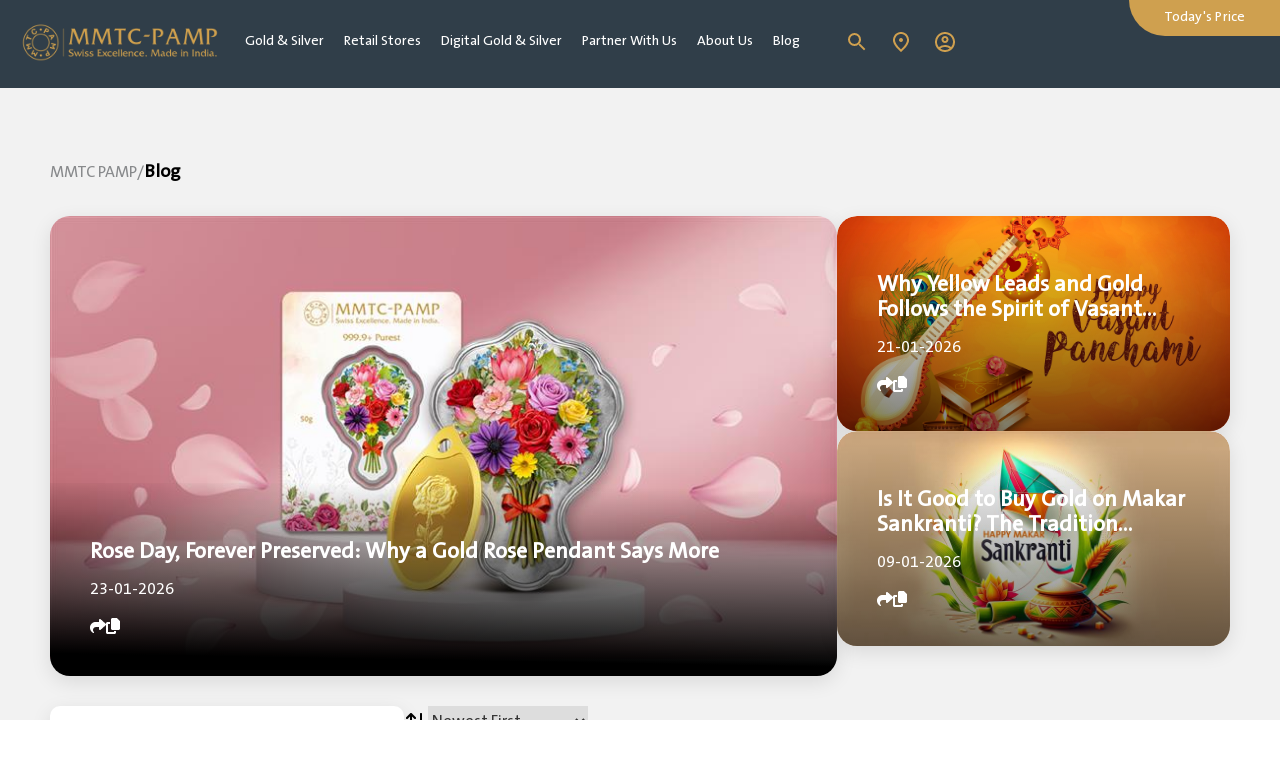

--- FILE ---
content_type: text/html; charset=utf-8
request_url: https://www.mmtcpamp.com/blog?p_p_id=com_liferay_portal_search_web_search_results_portlet_SearchResultsPortlet_INSTANCE_ipdk&p_p_lifecycle=0&p_p_state=maximized&p_p_mode=view&_com_liferay_portal_search_web_search_results_portlet_SearchResultsPortlet_INSTANCE_ipdk_mvcPath=%2Fview_content.jsp&_com_liferay_portal_search_web_search_results_portlet_SearchResultsPortlet_INSTANCE_ipdk_assetEntryId=186761&_com_liferay_portal_search_web_search_results_portlet_SearchResultsPortlet_INSTANCE_ipdk_type=document&p_l_back_url=%2Fblog%3Fdelta%3D20%26start%3D89
body_size: 9871
content:
<!DOCTYPE html><html lang="en"><head><meta charSet="utf-8"/><meta name="viewport" content="width=device-width, initial-scale=1"/><link rel="preload" href="/_next/static/media/e4af272ccee01ff0-s.p.woff2" as="font" crossorigin="" type="font/woff2"/><link rel="preload" as="image" href="https://www.facebook.com/tr?id=889661856593849&amp;ev=PageView&amp;noscript=1"/><link rel="preload" as="image" href="./coinanimation.gif"/><link rel="preload" as="image" href="https://play.google.com/intl/en_us/badges/static/images/badges/en_badge_web_generic.png"/><link rel="preload" as="image" href="https://developer.apple.com/assets/elements/badges/download-on-the-app-store.svg"/><link rel="stylesheet" href="/_next/static/css/57d70f6d92c6b398.css" crossorigin="" data-precedence="next"/><link rel="stylesheet" href="/_next/static/css/089024564c441cde.css" crossorigin="" data-precedence="next"/><link rel="preload" as="script" fetchPriority="low" href="/_next/static/chunks/webpack-489e35345b9865ab.js" crossorigin=""/><script src="/_next/static/chunks/fd9d1056-d830f0ec9a7d85d6.js" async="" crossorigin=""></script><script src="/_next/static/chunks/2472-725c989e436704f9.js" async="" crossorigin=""></script><script src="/_next/static/chunks/main-app-fe8494148f0fcf10.js" async="" crossorigin=""></script><script src="/_next/static/chunks/870fdd6f-53bdbbd27da59d1a.js" async=""></script><script src="/_next/static/chunks/4e6af11a-06d4c70796ff3963.js" async=""></script><script src="/_next/static/chunks/4779-d4dd6f14858ec260.js" async=""></script><script src="/_next/static/chunks/504-63bd80d7f77a20bb.js" async=""></script><script src="/_next/static/chunks/9222-66c70e4043dbe543.js" async=""></script><script src="/_next/static/chunks/6691-f87d05938eba7f3b.js" async=""></script><script src="/_next/static/chunks/1684-eaad437e2dcb3c12.js" async=""></script><script src="/_next/static/chunks/8314-c2c9e69849db3c29.js" async=""></script><script src="/_next/static/chunks/4054-22ca533ca86e4a42.js" async=""></script><script src="/_next/static/chunks/130-059e131b6b4788b2.js" async=""></script><script src="/_next/static/chunks/4507-273689bceaecd42d.js" async=""></script><script src="/_next/static/chunks/9817-660b404b81192e38.js" async=""></script><script src="/_next/static/chunks/app/layout-57ca8214aad95f89.js" async=""></script><script src="/_next/static/chunks/2153-7341d1bb1f13d50a.js" async=""></script><script src="/_next/static/chunks/1544-e2b480294ec8592d.js" async=""></script><script src="/_next/static/chunks/8821-49fa53be8a460e6e.js" async=""></script><script src="/_next/static/chunks/5188-402945e1cd25ac62.js" async=""></script><script src="/_next/static/chunks/7163-a94b2e6d3feeec16.js" async=""></script><script src="/_next/static/chunks/app/blog/page-3b7a9a8de2c78e67.js" async=""></script><link rel="preload" href="https://www.googletagmanager.com/gtm.js?id=GTM-THC3FLJ" as="script"/><link rel="preload" href="https://www.googletagmanager.com/gtag/js?id=G-GJXHT32TQD" as="script"/><title>MMTC PAMP</title><meta name="robots" content="all"/><link rel="canonical" href="https://www.mmtcpamp.com/blog"/><meta name="google-site-verification" content="EBxrg60PEhaEatUf2-tTZ-vpXH0UqDEE0UG2EsyyPr4"/><link rel="icon" href="/favicon.ico" type="image/x-icon" sizes="119x119"/><meta name="next-size-adjust"/><script src="/_next/static/chunks/polyfills-c67a75d1b6f99dc8.js" crossorigin="" noModule=""></script><style data-styled="" data-styled-version="6.1.0">.drOEaf{background-color:#f2f2f2;padding:70px 50px;}/*!sc*/
@media screen and (max-width:768px){.drOEaf{padding:60px 50px;}}/*!sc*/
@media screen and (max-width:600px){.drOEaf{padding:60px 20px;}}/*!sc*/
data-styled.g24[id="sc-4ed1cb39-0"]{content:"drOEaf,"}/*!sc*/
@media (min-width: 1400px){.gLaZHJ{margin:auto;max-width:1366px;}}/*!sc*/
data-styled.g25[id="sc-4ed1cb39-1"]{content:"gLaZHJ,"}/*!sc*/
.kmYOhf{position:sticky;left:0;right:0;top:-0.5px;margin:0px auto;padding:0;z-index:5;background-color:#303e49;}/*!sc*/
data-styled.g87[id="sc-5a9c7180-0"]{content:"kmYOhf,"}/*!sc*/
.dKRsEq{width:100%;padding-right:20px;padding-left:20px;margin-right:auto;margin-left:auto;display:flex;align-items:center;justify-content:flex-start;}/*!sc*/
@media screen and (max-width:768px){.dKRsEq{justify-content:space-between;padding-right:0px;padding-left:20px;}}/*!sc*/
@media (min-width: 1400px){.dKRsEq{max-width:1366px;padding-left:0px;padding-right:0px;}}/*!sc*/
data-styled.g88[id="sc-5a9c7180-1"]{content:"dKRsEq,"}/*!sc*/
.iAVtMJ{color:#ffffff;margin-right:10px;display:none;cursor:pointer;}/*!sc*/
@media screen and (max-width: 768px){.iAVtMJ{display:block;}}/*!sc*/
data-styled.g89[id="sc-5a9c7180-2"]{content:"iAVtMJ,"}/*!sc*/
.fHOQJn{width:200px;flex:0 0 200px;display:flex;align-items:center;margin-right:15px;}/*!sc*/
@media screen and (max-width: 400px){.fHOQJn{flex:1 0 130px;margin-right:0px;}}/*!sc*/
@media screen and (max-width: 768px){.fHOQJn{margin-right:auto;}}/*!sc*/
data-styled.g90[id="sc-5a9c7180-3"]{content:"fHOQJn,"}/*!sc*/
.ePAjMu{list-style:none;display:flex;align-items:center;gap:10px;}/*!sc*/
.ePAjMu>li:last-child{position:absolute;text-decoration:none;color:#ffffff;right:0;top:0;width:151px;height:36px;font-size:14px;background-color:#CFA04F;letter-spacing:0.22px;line-height:36px;border-bottom-left-radius:36px;text-align:center;display:flex;align-items:center;justify-content:center;}/*!sc*/
.ePAjMu>li:last-child:hover>a{text-decoration:underline;}/*!sc*/
.ePAjMu>li:last-child>a{padding:0px;border-bottom:none;display:block;text-decoration:none;width:100%;color:white;border-bottom-left-radius:36px;font-size:14px;font-family:TheSans;display:flex;justify-content:center;align-items:center;}/*!sc*/
@media screen and (max-width:768px){.ePAjMu{display:none;}}/*!sc*/
data-styled.g92[id="sc-5a9c7180-5"]{content:"ePAjMu,"}/*!sc*/
.hdEIKU{padding:28px 0px 28px 15px;display:flex;font-size:20px;}/*!sc*/
.hdEIKU>li:last-child>a{padding-right:20px;}/*!sc*/
@media screen and (max-width: 400px){.hdEIKU{padding:28px 0px;}}/*!sc*/
data-styled.g94[id="sc-5a9c7180-7"]{content:"hdEIKU,"}/*!sc*/
.cJkBPp{position:relative;z-index:1;list-style:none;margin:0;padding:0;display:flex;align-items:center;justify-content:flex-end;flex:auto;margin-left:20px;}/*!sc*/
.cJkBPp:last-child>ul{position:absolute;width:250px;z-index:1;top:55px;right:0px;list-style:none;background-color:#ffffff;padding:20px 0px 0px 0px;border-bottom-right-radius:20px;border-bottom-left-radius:20px;box-shadow:0 4px 20px 0 rgba(0, 0, 0, 0.1);overflow:hidden;}/*!sc*/
.cJkBPp:last-child>ul>li:first-child{font-size:20px;font-weight:bold;color:#CFA04F;display:none;justify-content:space-between;align-items:center;}/*!sc*/
.cJkBPp:last-child>ul>li{padding:20px 30px;border-bottom:1px solid #d7d8d9;}/*!sc*/
.cJkBPp:last-child>ul>li:hover>a{color:#CFA04F;}/*!sc*/
.cJkBPp:last-child>ul>li>a{font-family:TheSans;font-size:16px;font-weight:normal;color:#000000;text-decoration:none;display:inline-block;}/*!sc*/
.cJkBPp:last-child>ul>li:last-child{background-color:#CFA04F;text-align:center;display:flex;align-items:center;justify-content:center;padding:20px;}/*!sc*/
.cJkBPp:last-child>ul>li:last-child>a{color:#ffffff;}/*!sc*/
@media screen and (max-width: 768px){.cJkBPp:last-child>ul{width:100vw;height:calc(100vh);padding:0px;}.cJkBPp:last-child>ul>li:first-child{display:flex;}}/*!sc*/
data-styled.g95[id="sc-5a9c7180-8"]{content:"cJkBPp,"}/*!sc*/
.RPeSR{background-color:#333e48;padding:37px 50px;}/*!sc*/
@media (min-width: 1400px){.RPeSR>div{margin:auto;max-width:1366px;}}/*!sc*/
@media screen and (max-width:768px){.RPeSR{display:none;}}/*!sc*/
data-styled.g100[id="sc-a82e4405-0"]{content:"RPeSR,"}/*!sc*/
.iZAjxI{border-top:5px solid #CFA04F;font-family:'TheSans';font-weight:normal;font-size:12px;background-color:#ffffff;text-align:center;padding:12px 0;letter-spacing:0.63px;}/*!sc*/
data-styled.g101[id="sc-a82e4405-1"]{content:"iZAjxI,"}/*!sc*/
.kBEwVP{display:flex;justify-content:space-between;}/*!sc*/
data-styled.g102[id="sc-a82e4405-2"]{content:"kBEwVP,"}/*!sc*/
.HYxDA{padding-top:40px;border-top:1px solid rgb(216 216 216 / 53%);display:flex;max-width:100%;margin:40px auto 0;}/*!sc*/
data-styled.g107[id="sc-a82e4405-7"]{content:"HYxDA,"}/*!sc*/
.bUmEHj{max-width:200px;height:55px;margin-right:15px;}/*!sc*/
data-styled.g108[id="sc-a82e4405-8"]{content:"bUmEHj,"}/*!sc*/
.kXKeDO{display:flex;justify-content:space-between;gap:10px;color:#ffffff;font-size:15px;font-family:TheSans;}/*!sc*/
.kXKeDO>div>p{font-size:14px;}/*!sc*/
.kXKeDO>div>p>a{font-size:14px;color:#ffffff;text-decoration:none;}/*!sc*/
.kXKeDO>div>p>a:hover{text-decoration:underline;}/*!sc*/
.kXKeDO>div>p:first-child{font-size:15px;margin-bottom:20px;font-weight:600;}/*!sc*/
data-styled.g109[id="sc-a82e4405-9"]{content:"kXKeDO,"}/*!sc*/
.ePeYRP{background-color:#333e48;padding:37px 50px;display:none;font-family:TheSans;}/*!sc*/
.ePeYRP>div:first-child{display:flex;justify-content:center;border-bottom:1px solid gray;padding:20px;}/*!sc*/
.ePeYRP>div:last-child{color:#ffffff;display:flex;justify-content:center;align-items:center;flex-direction:column;border-top:1px solid gray;padding:20px 0px;}/*!sc*/
.ePeYRP>div:last-child>p:first-child{padding:10px 0px;}/*!sc*/
@media screen and (max-width:768px){.ePeYRP{display:block;}}/*!sc*/
@media screen and (max-width:600px){.ePeYRP{padding:40px 20px 20px 20px;}}/*!sc*/
data-styled.g110[id="sc-a82e4405-10"]{content:"ePeYRP,"}/*!sc*/
.lpkkmf{padding:20px 0px;font-size:14px;}/*!sc*/
.lpkkmf>div:first-child{display:flex;justify-content:center;padding-bottom:20px;color:#ffffff;}/*!sc*/
data-styled.g111[id="sc-a82e4405-11"]{content:"lpkkmf,"}/*!sc*/
.leoaAv{display:flex;justify-content:space-between;flex-wrap:wrap;color:#ffffff;}/*!sc*/
.leoaAv>div{width:50%;font-family:TheSans;}/*!sc*/
data-styled.g112[id="sc-a82e4405-12"]{content:"leoaAv,"}/*!sc*/
.gwwYkC{display:flex;gap:12px;align-items:flex-start;margin-left:-10px;}/*!sc*/
.gwwYkC img{max-width:160px;height:auto;cursor:pointer;}/*!sc*/
data-styled.g113[id="sc-a82e4405-13"]{content:"gwwYkC,"}/*!sc*/
.jDJtK{display:block;}/*!sc*/
@media screen and (max-width: 768px){.jDJtK{display:none;}}/*!sc*/
data-styled.g118[id="sc-5fc6e8-0"]{content:"jDJtK,"}/*!sc*/
.dBmfEP{display:none;}/*!sc*/
@media screen and (max-width: 768px){.dBmfEP{display:block;}}/*!sc*/
data-styled.g119[id="sc-5fc6e8-1"]{content:"dBmfEP,"}/*!sc*/
.cvLzdu{display:flex;gap:10px;align-items:center;font-family:'TheSans';margin-bottom:30px;}/*!sc*/
.cvLzdu>p{color:#888a8c;}/*!sc*/
.cvLzdu>p>a{color:#888a8c;text-decoration:none;}/*!sc*/
.cvLzdu>p:last-child{font-weight:bold;color:#000000;font-size:18px;line-height:28px;display:inline-block;vertical-align:middle;}/*!sc*/
data-styled.g225[id="sc-f38fd893-0"]{content:"cvLzdu,"}/*!sc*/
.iJgBJf{display:flex;gap:20px;}/*!sc*/
@media screen and (max-width: 768px){.iJgBJf{display:none;}}/*!sc*/
data-styled.g226[id="sc-f38fd893-1"]{content:"iJgBJf,"}/*!sc*/
.izjWCN{height:460px;flex:2;overflow:hidden;box-shadow:0 6px 20px 0 rgb(0 0 0 / 10%);border-radius:20px;overflow:hidden;position:relative;}/*!sc*/
.izjWCN>a{display:block;}/*!sc*/
.izjWCN>a>img{width:100%;height:100%;}/*!sc*/
@media screen and (max-width: 768px){.izjWCN{height:240px;}}/*!sc*/
data-styled.g227[id="sc-f38fd893-2"]{content:"izjWCN,"}/*!sc*/
.jFPxrD{position:absolute;padding:0;bottom:0px;left:0px;right:0;margin:auto;text-align:left;background:linear-gradient(181deg, rgba(2,2,2,0) 4%, rgba(0,0,0,1) 89%);display:flex;flex-direction:column;padding:40px 40px;}/*!sc*/
.jFPxrD>span{color:#ffffff;}/*!sc*/
.jFPxrD>span>a{text-decoration:none;color:#ffffff;}/*!sc*/
.jFPxrD>span:first-child{font-size:22px;font-family:TheSans;font-weight:bold;margin:16px 0;display:inline-block;}/*!sc*/
.jFPxrD>span:last-child{display:flex;gap:20px;font-size:16px;margin-top:20px;}/*!sc*/
.jFPxrD>span:last-child>span{font-size:22px;display:flex;align-items:center;gap:10px;}/*!sc*/
@media screen and (max-width: 768px){.jFPxrD>span:first-child{font-size:18px;}}/*!sc*/
data-styled.g228[id="sc-f38fd893-3"]{content:"jFPxrD,"}/*!sc*/
.MGIbj{flex:1;display:flex;flex-direction:column;gap:20px;}/*!sc*/
data-styled.g231[id="sc-f38fd893-6"]{content:"MGIbj,"}/*!sc*/
.endOPq{overflow:hidden;box-shadow:0 6px 20px 0 rgb(0 0 0 / 10%);background-color:#ffffff;border-radius:20px;height:215px;position:relative;}/*!sc*/
@media screen and (max-width: 768px){.endOPq{height:100%;}}/*!sc*/
data-styled.g232[id="sc-f38fd893-7"]{content:"endOPq,"}/*!sc*/
.ehUxFL{display:flex;gap:30px;margin-top:30px;align-items:flex-start;}/*!sc*/
@media screen and (max-width: 768px){.ehUxFL{flex-direction:column-reverse;}}/*!sc*/
data-styled.g233[id="sc-f38fd893-8"]{content:"ehUxFL,"}/*!sc*/
.blhPhb{flex:1;width:30%;border-radius:10px;box-shadow:0 6px 20px 0 rgba(0, 0, 0, 0.1);background-color:#ffffff;padding:30px;margin-bottom:30px;}/*!sc*/
.blhPhb>h3{font-family:TheSans;font-weight:bold;font-size:22px;color:#000000;margin-bottom:20px;}/*!sc*/
@media screen and (max-width:768px){.blhPhb>h3{display:none;}}/*!sc*/
@media screen and (max-width: 768px){.blhPhb{width:100%;}}/*!sc*/
data-styled.g234[id="sc-f38fd893-9"]{content:"blhPhb,"}/*!sc*/
.gcrzpk>div{display:flex;flex-wrap:wrap;justify-content:flex-start;margin-bottom:16px;}/*!sc*/
.gcrzpk>button{margin-top:10px;border:none;background-color:transparent;font-weight:600;cursor:pointer;padding:3px 5px;}/*!sc*/
.gcrzpk>button:hover{box-shadow:0px 0px 5px 3px rgba(0, 0, 0, 0.3);}/*!sc*/
@media screen and (max-width:768px){.gcrzpk{display:none;}}/*!sc*/
data-styled.g235[id="sc-f38fd893-10"]{content:"gcrzpk,"}/*!sc*/
.iRtCrr>h3{font-family:TheSans;font-weight:bold;font-size:22px;color:#000000;margin-bottom:20px;}/*!sc*/
.iRtCrr>div:last-child{width:100%;text-align:center;font-family:TheSans;font-weight:bold;font-size:14px;color:#CFA04F;background:none;border:none;cursor:pointer;}/*!sc*/
data-styled.g239[id="sc-f38fd893-14"]{content:"iRtCrr,"}/*!sc*/
.gemVkp{width:100%;flex:3;}/*!sc*/
data-styled.g240[id="sc-f38fd893-15"]{content:"gemVkp,"}/*!sc*/
.kDwoL{display:flex;align-items:center;gap:20px;margin-bottom:30px;}/*!sc*/
.kDwoL>img{cursor:pointer;}/*!sc*/
.kDwoL>select{width:160px;padding:0;margin:0;height:30px;border:none;font-size:16px;color:#363636;font-family:'TheSans';font-weight:normal;background-size:30px;}/*!sc*/
data-styled.g241[id="sc-f38fd893-16"]{content:"kDwoL,"}/*!sc*/
.cxkBDo{display:none;flex-wrap:wrap;justify-content:space-between;margin-bottom:16px;}/*!sc*/
.cxkBDo>h3{flex:1;}/*!sc*/
.cxkBDo>div{display:flex;overflow-x:scroll;flex:3;}/*!sc*/
.cxkBDo>div::-webkit-scrollbar{height:5px;}/*!sc*/
.cxkBDo>div::-webkit-scrollbar-track{border-radius:10px;background:#c6c6c6;}/*!sc*/
.cxkBDo>div::-webkit-scrollbar-thumb{border-radius:10px;background:#888;}/*!sc*/
@media screen and (max-width: 768px){.cxkBDo{display:flex;gap:10px;align-items:baseline;}.cxkBDo>h3{font-size:14px;}}/*!sc*/
data-styled.g242[id="sc-f38fd893-17"]{content:"cxkBDo,"}/*!sc*/
.eUWklT{display:none;}/*!sc*/
@media screen and (max-width: 768px){.eUWklT{display:block;}}/*!sc*/
data-styled.g253[id="sc-f38fd893-28"]{content:"eUWklT,"}/*!sc*/
.iwWQWE{position:relative;}/*!sc*/
.iwWQWE>svg{cursor:pointer;}/*!sc*/
data-styled.g254[id="sc-f38fd893-29"]{content:"iwWQWE,"}/*!sc*/
</style></head><body><script type="application/ld+json">{"@context":"https://schema.org","@type":"Organization","name":"MMTC-PAMP India Private Limited","legalName":"MMTC-PAMP India Private Limited","url":"https://www.mmtcpamp.com","logo":"https://cem-cms-data.s3.ap-south-1.amazonaws.com/thumbnail_Mailer_logo.png?updatedAt=2025-02-11T05%3A00%3A39.758Z","description":"MMTC-PAMP is India’s only LBMA-accredited gold and silver refinery, offering world-class precious metals products, coins, bars, and digital gold.","foundingDate":"2008","address":{"@type":"PostalAddress","streetAddress":"Rojka-Meo Industrial Estate, Distt. Nuh","addressLocality":"Haryana","postalCode":"122103","addressCountry":"IN"},"contactPoint":{"@type":"ContactPoint","contactType":"Customer Support","telephone":"+91 124 2868000","email":"customercare@mmtcpamp.com","areaServed":"IN","availableLanguage":"English"},"sameAs":["https://www.facebook.com/MMTCPAMP","https://www.instagram.com/mmtcpamp","https://www.linkedin.com/company/mmtc-pamp","https://www.youtube.com/@MMTCPAMP"],"employee":{"@type":"Person","name":"Samit Guha","jobTitle":"Chief Executive Officer","worksFor":{"@type":"Organization","name":"MMTC-PAMP India Private Limited"}}}</script><noscript><iframe src="https://www.googletagmanager.com/ns.html?id=GTM-THC3FLJ" height="0" width="0" style="display:none;visibility:hidden"></iframe><img height="1" width="1" style="display:none" src="https://www.facebook.com/tr?id=889661856593849&amp;ev=PageView&amp;noscript=1"/></noscript><div class="sc-5fc6e8-0 jDJtK"></div><header class="sc-5a9c7180-0 kmYOhf"><div class="sc-5a9c7180-1 dKRsEq"><div class="sc-5a9c7180-2 iAVtMJ"><svg aria-hidden="true" focusable="false" data-prefix="fas" data-icon="bars" class="svg-inline--fa fa-bars " role="img" xmlns="http://www.w3.org/2000/svg" viewBox="0 0 448 512"><path fill="currentColor" d="M0 96C0 78.3 14.3 64 32 64H416c17.7 0 32 14.3 32 32s-14.3 32-32 32H32C14.3 128 0 113.7 0 96zM0 256c0-17.7 14.3-32 32-32H416c17.7 0 32 14.3 32 32s-14.3 32-32 32H32c-17.7 0-32-14.3-32-32zM448 416c0 17.7-14.3 32-32 32H32c-17.7 0-32-14.3-32-32s14.3-32 32-32H416c17.7 0 32 14.3 32 32z"></path></svg></div><div class="sc-5a9c7180-3 fHOQJn"><a href="/"><img alt="logo" loading="lazy" width="5669" height="1417" decoding="async" data-nimg="1" style="color:transparent;height:100%;width:100%" srcSet="/_next/image?url=%2F_next%2Fstatic%2Fmedia%2FMMTC-PAMP-Logo-for-Website-1.a869f177.png&amp;w=3840&amp;q=75 1x" src="/_next/image?url=%2F_next%2Fstatic%2Fmedia%2FMMTC-PAMP-Logo-for-Website-1.a869f177.png&amp;w=3840&amp;q=75"/></a></div><div><div><ul class="sc-5a9c7180-5 ePAjMu"></ul></div></div><div><ul class="sc-5a9c7180-7 hdEIKU"><li class="sc-5a9c7180-8 cJkBPp"><a href="/global-search"><img alt="search logo" loading="lazy" width="24" height="24" decoding="async" data-nimg="1" style="color:transparent" src="/_next/static/media/header_search_mmtcpamp.ed7d3e8b.svg"/></a></li><li class="sc-5a9c7180-8 cJkBPp"><a href="/store-locator"><img alt="search logo" loading="lazy" width="24" height="24" decoding="async" data-nimg="1" style="color:transparent" src="/_next/static/media/header_place_mmtcpamp.5dc38c0d.svg"/></a></li><li class="sc-5a9c7180-8 cJkBPp"><a href="#"><img alt="search logo" loading="lazy" width="24" height="24" decoding="async" data-nimg="1" style="color:transparent" src="/_next/static/media/header_account__mmtcpamp.d23d8267.svg"/></a></li></ul></div></div></header><div class="sc-5fc6e8-1 dBmfEP"></div><div class="Toastify"></div><div><div class="sc-4ed1cb39-0 drOEaf"><div class="sc-4ed1cb39-1 gLaZHJ"><div class="Toastify"></div><div><div class="sc-f38fd893-0 cvLzdu"><p><a href="/">MMTC PAMP</a></p><p>/</p><p>Blog</p></div><div class="sc-f38fd893-1 iJgBJf"><div class="sc-f38fd893-2 izjWCN"><div style="display:flex;justify-content:center;margin-top:0px;height:100%;width:100%"><svg aria-labelledby="690tpar-aria" role="img" style="width:100%;height:100%;border-radius:10px;padding:10px 20px" width="100%" height="100%" viewBox="0 0 100% 100%"><title id="690tpar-aria">Loading...</title><rect role="presentation" x="0" y="0" width="100%" height="100%" clip-path="url(#690tpar-diff)" style="fill:url(#690tpar-animated-diff)"></rect><defs><clipPath id="690tpar-diff"><rect x="0" y="0%" rx="3" ry="3" width="100%" height="100%"></rect></clipPath><linearGradient id="690tpar-animated-diff" gradientTransform="translate(-2 0)"><stop offset="0%" stop-color="#b2b2b2" stop-opacity="1"></stop><stop offset="50%" stop-color="#595959" stop-opacity="1"></stop><stop offset="100%" stop-color="#b2b2b2" stop-opacity="1"></stop><animateTransform attributeName="gradientTransform" type="translate" values="-2 0; 0 0; 2 0" dur="2s" repeatCount="indefinite"></animateTransform></linearGradient></defs></svg></div></div><div class="sc-f38fd893-6 MGIbj"><div class="sc-f38fd893-7 endOPq"><div style="display:flex;justify-content:center;margin-top:0px;height:100%;width:100%"><svg aria-labelledby="wftg6b-aria" role="img" style="width:100%;height:100%;border-radius:10px;padding:10px 20px" width="100%" height="100%" viewBox="0 0 100% 100%"><title id="wftg6b-aria">Loading...</title><rect role="presentation" x="0" y="0" width="100%" height="100%" clip-path="url(#wftg6b-diff)" style="fill:url(#wftg6b-animated-diff)"></rect><defs><clipPath id="wftg6b-diff"><rect x="0" y="0%" rx="3" ry="3" width="100%" height="100%"></rect></clipPath><linearGradient id="wftg6b-animated-diff" gradientTransform="translate(-2 0)"><stop offset="0%" stop-color="#b2b2b2" stop-opacity="1"></stop><stop offset="50%" stop-color="#595959" stop-opacity="1"></stop><stop offset="100%" stop-color="#b2b2b2" stop-opacity="1"></stop><animateTransform attributeName="gradientTransform" type="translate" values="-2 0; 0 0; 2 0" dur="2s" repeatCount="indefinite"></animateTransform></linearGradient></defs></svg></div></div><div class="sc-f38fd893-7 endOPq"><div style="display:flex;justify-content:center;margin-top:0px;height:100%;width:100%"><svg aria-labelledby="mlke0pl-aria" role="img" style="width:100%;height:100%;border-radius:10px;padding:10px 20px" width="100%" height="100%" viewBox="0 0 100% 100%"><title id="mlke0pl-aria">Loading...</title><rect role="presentation" x="0" y="0" width="100%" height="100%" clip-path="url(#mlke0pl-diff)" style="fill:url(#mlke0pl-animated-diff)"></rect><defs><clipPath id="mlke0pl-diff"><rect x="0" y="0%" rx="3" ry="3" width="100%" height="100%"></rect></clipPath><linearGradient id="mlke0pl-animated-diff" gradientTransform="translate(-2 0)"><stop offset="0%" stop-color="#b2b2b2" stop-opacity="1"></stop><stop offset="50%" stop-color="#595959" stop-opacity="1"></stop><stop offset="100%" stop-color="#b2b2b2" stop-opacity="1"></stop><animateTransform attributeName="gradientTransform" type="translate" values="-2 0; 0 0; 2 0" dur="2s" repeatCount="indefinite"></animateTransform></linearGradient></defs></svg></div></div></div></div><div class="sc-f38fd893-28 eUWklT"><div class="swiper"><div class="swiper-wrapper"><div class="swiper-slide"><div class="sc-f38fd893-2 izjWCN"><a href="blog/blog-detail/undefined"><img src="undefined" alt="Blog Image" loading="lazy"/></a><div class="sc-f38fd893-3 jFPxrD"><span><a href="blog/blog-detail/undefined"><span></span></a></span><span><a href="blog/blog-detail/undefined"><span>undefined-undefined-undefined</span></a></span><span><div class="sc-f38fd893-29 iwWQWE"><svg aria-hidden="true" focusable="false" data-prefix="fas" data-icon="share" class="svg-inline--fa fa-share " role="img" xmlns="http://www.w3.org/2000/svg" viewBox="0 0 512 512"><path fill="currentColor" d="M307 34.8c-11.5 5.1-19 16.6-19 29.2v64H176C78.8 128 0 206.8 0 304C0 417.3 81.5 467.9 100.2 478.1c2.5 1.4 5.3 1.9 8.1 1.9c10.9 0 19.7-8.9 19.7-19.7c0-7.5-4.3-14.4-9.8-19.5C108.8 431.9 96 414.4 96 384c0-53 43-96 96-96h96v64c0 12.6 7.4 24.1 19 29.2s25 3 34.4-5.4l160-144c6.7-6.1 10.6-14.7 10.6-23.8s-3.8-17.7-10.6-23.8l-160-144c-9.4-8.5-22.9-10.6-34.4-5.4z"></path></svg></div><svg aria-hidden="true" focusable="false" data-prefix="fas" data-icon="copy" class="svg-inline--fa fa-copy " role="img" xmlns="http://www.w3.org/2000/svg" viewBox="0 0 448 512" style="cursor:pointer"><path fill="currentColor" d="M208 0H332.1c12.7 0 24.9 5.1 33.9 14.1l67.9 67.9c9 9 14.1 21.2 14.1 33.9V336c0 26.5-21.5 48-48 48H208c-26.5 0-48-21.5-48-48V48c0-26.5 21.5-48 48-48zM48 128h80v64H64V448H256V416h64v48c0 26.5-21.5 48-48 48H48c-26.5 0-48-21.5-48-48V176c0-26.5 21.5-48 48-48z"></path></svg></span></div></div></div></div></div></div></div><div class="sc-f38fd893-8 ehUxFL"><div class="sc-f38fd893-9 blhPhb"><h3>Categories</h3><div class="sc-f38fd893-10 gcrzpk"><div><div><svg aria-labelledby="t05nn69-aria" role="img" style="border-radius:10px;padding:0px 0px" width="100%" viewBox="0 0 100% 100%"><title id="t05nn69-aria">Loading...</title><rect role="presentation" x="0" y="0" width="100%" height="100%" clip-path="url(#t05nn69-diff)" style="fill:url(#t05nn69-animated-diff)"></rect><defs><clipPath id="t05nn69-diff"><rect x="0" y="0" rx="18" ry="18" width="30%" height="32"></rect><rect x="40%" y="0" rx="18" ry="18" width="40%" height="32"></rect><rect x="0%" y="30%" rx="18" ry="18" width="60%" height="32"></rect><rect x="65%" y="30%" rx="18" ry="18" width="83" height="32"></rect><rect x="0" y="60%" rx="18" ry="18" width="50%" height="32"></rect></clipPath><linearGradient id="t05nn69-animated-diff" gradientTransform="translate(-2 0)"><stop offset="0%" stop-color="#b2b2b2" stop-opacity="1"></stop><stop offset="50%" stop-color="#595959" stop-opacity="1"></stop><stop offset="100%" stop-color="#b2b2b2" stop-opacity="1"></stop><animateTransform attributeName="gradientTransform" type="translate" values="-2 0; 0 0; 2 0" dur="2s" repeatCount="indefinite"></animateTransform></linearGradient></defs></svg></div></div></div><div class="sc-f38fd893-14 iRtCrr"><h3>Recent Posts</h3><div><div><div style="display:flex;justify-content:center;margin-top:10px"><svg aria-labelledby="p3hsy3-aria" role="img" style="width:100%;height:80px;border-radius:10px;box-shadow:0px 3px 10px 0px rgba(0, 0, 0, 0.2);padding:10px 20px" viewBox="0 0 100% 100%"><title id="p3hsy3-aria">Loading...</title><rect role="presentation" x="0" y="0" width="100%" height="100%" clip-path="url(#p3hsy3-diff)" style="fill:url(#p3hsy3-animated-diff)"></rect><defs><clipPath id="p3hsy3-diff"><rect x="0" y="30%" rx="3" ry="3" width="90%" height="6"></rect><rect x="0" y="60%" rx="3" ry="3" width="60%" height="6"></rect></clipPath><linearGradient id="p3hsy3-animated-diff" gradientTransform="translate(-2 0)"><stop offset="0%" stop-color="#b2b2b2" stop-opacity="1"></stop><stop offset="50%" stop-color="#595959" stop-opacity="1"></stop><stop offset="100%" stop-color="#b2b2b2" stop-opacity="1"></stop><animateTransform attributeName="gradientTransform" type="translate" values="-2 0; 0 0; 2 0" dur="2s" repeatCount="indefinite"></animateTransform></linearGradient></defs></svg></div><div style="display:flex;justify-content:center;margin-top:10px"><svg aria-labelledby="lefvb8d-aria" role="img" style="width:100%;height:80px;border-radius:10px;box-shadow:0px 3px 10px 0px rgba(0, 0, 0, 0.2);padding:10px 20px" viewBox="0 0 100% 100%"><title id="lefvb8d-aria">Loading...</title><rect role="presentation" x="0" y="0" width="100%" height="100%" clip-path="url(#lefvb8d-diff)" style="fill:url(#lefvb8d-animated-diff)"></rect><defs><clipPath id="lefvb8d-diff"><rect x="0" y="30%" rx="3" ry="3" width="90%" height="6"></rect><rect x="0" y="60%" rx="3" ry="3" width="60%" height="6"></rect></clipPath><linearGradient id="lefvb8d-animated-diff" gradientTransform="translate(-2 0)"><stop offset="0%" stop-color="#b2b2b2" stop-opacity="1"></stop><stop offset="50%" stop-color="#595959" stop-opacity="1"></stop><stop offset="100%" stop-color="#b2b2b2" stop-opacity="1"></stop><animateTransform attributeName="gradientTransform" type="translate" values="-2 0; 0 0; 2 0" dur="2s" repeatCount="indefinite"></animateTransform></linearGradient></defs></svg></div><div style="display:flex;justify-content:center;margin-top:10px"><svg aria-labelledby="urrbuhv-aria" role="img" style="width:100%;height:80px;border-radius:10px;box-shadow:0px 3px 10px 0px rgba(0, 0, 0, 0.2);padding:10px 20px" viewBox="0 0 100% 100%"><title id="urrbuhv-aria">Loading...</title><rect role="presentation" x="0" y="0" width="100%" height="100%" clip-path="url(#urrbuhv-diff)" style="fill:url(#urrbuhv-animated-diff)"></rect><defs><clipPath id="urrbuhv-diff"><rect x="0" y="30%" rx="3" ry="3" width="90%" height="6"></rect><rect x="0" y="60%" rx="3" ry="3" width="60%" height="6"></rect></clipPath><linearGradient id="urrbuhv-animated-diff" gradientTransform="translate(-2 0)"><stop offset="0%" stop-color="#b2b2b2" stop-opacity="1"></stop><stop offset="50%" stop-color="#595959" stop-opacity="1"></stop><stop offset="100%" stop-color="#b2b2b2" stop-opacity="1"></stop><animateTransform attributeName="gradientTransform" type="translate" values="-2 0; 0 0; 2 0" dur="2s" repeatCount="indefinite"></animateTransform></linearGradient></defs></svg></div></div></div><div><div style="margin-top:20px">VIEW MORE</div></div></div></div><div class="sc-f38fd893-15 gemVkp"><div class="sc-f38fd893-16 kDwoL"><img alt="increment" loading="lazy" width="24" height="24" decoding="async" data-nimg="1" style="color:transparent" srcSet="/_next/image?url=%2F_next%2Fstatic%2Fmedia%2Farrow_sort.287b5b92.webp&amp;w=32&amp;q=75 1x, /_next/image?url=%2F_next%2Fstatic%2Fmedia%2Farrow_sort.287b5b92.webp&amp;w=48&amp;q=75 2x" src="/_next/image?url=%2F_next%2Fstatic%2Fmedia%2Farrow_sort.287b5b92.webp&amp;w=48&amp;q=75"/><select name="" id=""><option value="">Newest First</option><option value="">Most Commented</option><option value="">Most Popular</option></select></div><div class="sc-f38fd893-17 cxkBDo"><h3>Categories</h3><div></div></div><div><div style="display:flex;align-items:center;justify-content:center"><img src="./coinanimation.gif" alt="coin" style="aspect-ratio:1"/></div></div></div></div></div></div></div><div class="sc-a82e4405-0 RPeSR"><div><div class="sc-a82e4405-2 kBEwVP"></div><div class="sc-a82e4405-7 HYxDA"></div><div class="sc-a82e4405-9 kXKeDO"><a href="/"><img alt="mmtc logo" loading="lazy" width="5669" height="1417" decoding="async" data-nimg="1" class="sc-a82e4405-8 bUmEHj" style="color:transparent" srcSet="/_next/image?url=%2F_next%2Fstatic%2Fmedia%2FMMTC-PAMP-Logo-for-Website-1.a869f177.png&amp;w=3840&amp;q=75 1x" src="/_next/image?url=%2F_next%2Fstatic%2Fmedia%2FMMTC-PAMP-Logo-for-Website-1.a869f177.png&amp;w=3840&amp;q=75"/></a><div><p>MMTC-PAMP India Private Limited</p><p>Rojka-Meo Industrial Estate,<br/>Distt. Nuh,<br/>Haryana – 122103,<br/>India <br/>Ph: <a href="tel:+91 124 2868000">+91 124 2868000</a><br/><b>CIN</b> - U27100HR2008PTC042218</p></div><div><p>Email</p><p><a href="mailto:customercare@mmtcpamp.com">customercare@mmtcpamp.com</a><br/><a href="mailto:info@mmtcpamp.com">info@mmtcpamp.com <br/></a><br/>For corporate sales related <br/>queries :<br/><a href="mailto:corporate.sales@mmtcpamp.com">corporate.sales@mmtcpamp.com</a></p></div><div><p>Toll Free</p><p>1800-313-182182 <br/>(08:00 AM - 08:00 PM IST, Mon - Sat) <br/>* Accessible from Indian (+91) numbers only  <br/></p></div><div><p>Follow Us</p><div style="display:flex;gap:10px;flex-wrap:wrap"><a target="_blank" href="https://www.facebook.com/MMTCPAMP"><img alt="Facebook icon" loading="lazy" width="30" height="30" decoding="async" data-nimg="1" style="color:transparent" srcSet="/_next/image?url=%2F_next%2Fstatic%2Fmedia%2Fsocial_fb_icon.0d0ca061.png&amp;w=32&amp;q=75 1x, /_next/image?url=%2F_next%2Fstatic%2Fmedia%2Fsocial_fb_icon.0d0ca061.png&amp;w=64&amp;q=75 2x" src="/_next/image?url=%2F_next%2Fstatic%2Fmedia%2Fsocial_fb_icon.0d0ca061.png&amp;w=64&amp;q=75"/></a><a target="_blank" href="https://twitter.com/MMTCPAMP"><img alt="Twitter icon" loading="lazy" width="30" height="30" decoding="async" data-nimg="1" style="color:transparent" srcSet="/_next/image?url=%2F_next%2Fstatic%2Fmedia%2Fsocial_tw_icon.47d0663b.png&amp;w=32&amp;q=75 1x, /_next/image?url=%2F_next%2Fstatic%2Fmedia%2Fsocial_tw_icon.47d0663b.png&amp;w=64&amp;q=75 2x" src="/_next/image?url=%2F_next%2Fstatic%2Fmedia%2Fsocial_tw_icon.47d0663b.png&amp;w=64&amp;q=75"/></a><a target="_blank" href="https://www.instagram.com/mmtcpamp/"><img alt="Insta icon" loading="lazy" width="30" height="30" decoding="async" data-nimg="1" style="color:transparent" srcSet="/_next/image?url=%2F_next%2Fstatic%2Fmedia%2Fsocial_insta_icon.3dc78f14.png&amp;w=32&amp;q=75 1x, /_next/image?url=%2F_next%2Fstatic%2Fmedia%2Fsocial_insta_icon.3dc78f14.png&amp;w=64&amp;q=75 2x" src="/_next/image?url=%2F_next%2Fstatic%2Fmedia%2Fsocial_insta_icon.3dc78f14.png&amp;w=64&amp;q=75"/></a><a target="_blank" href="https://www.youtube.com/channel/UCWprxH3aHhu48hQnVv2I-VQ"><img alt="Youtube icon" loading="lazy" width="30" height="30" decoding="async" data-nimg="1" style="color:transparent" srcSet="/_next/image?url=%2F_next%2Fstatic%2Fmedia%2Fsocial_yt_icon.d8a2acd1.png&amp;w=32&amp;q=75 1x, /_next/image?url=%2F_next%2Fstatic%2Fmedia%2Fsocial_yt_icon.d8a2acd1.png&amp;w=64&amp;q=75 2x" src="/_next/image?url=%2F_next%2Fstatic%2Fmedia%2Fsocial_yt_icon.d8a2acd1.png&amp;w=64&amp;q=75"/></a><a target="_blank" href="https://www.linkedin.com/company/mmtcpamp/"><img alt="Linkedin icon" loading="lazy" width="30" height="30" decoding="async" data-nimg="1" style="color:transparent" srcSet="/_next/image?url=%2F_next%2Fstatic%2Fmedia%2Fsocial_in_icon.589d71a6.png&amp;w=32&amp;q=75 1x, /_next/image?url=%2F_next%2Fstatic%2Fmedia%2Fsocial_in_icon.589d71a6.png&amp;w=64&amp;q=75 2x" src="/_next/image?url=%2F_next%2Fstatic%2Fmedia%2Fsocial_in_icon.589d71a6.png&amp;w=64&amp;q=75"/></a></div></div><div><p>Get Our App</p><div class="sc-a82e4405-13 gwwYkC"><a href="https://onelink.to/3k3wty" target="_blank" rel="noopener noreferrer"><img src="https://play.google.com/intl/en_us/badges/static/images/badges/en_badge_web_generic.png" alt="Get it on Google Play" style="margin-top:-10px;height:60px"/></a><a href="https://onelink.to/3k3wty" target="_blank" rel="noopener noreferrer"><img src="https://developer.apple.com/assets/elements/badges/download-on-the-app-store.svg" alt="Download on the App Store" style="height:40px"/></a></div></div></div><div></div></div></div><div class="sc-a82e4405-10 ePeYRP"><div><a href="/"><img alt="mmtc logo" loading="lazy" width="5669" height="1417" decoding="async" data-nimg="1" class="sc-a82e4405-8 bUmEHj" style="color:transparent" srcSet="/_next/image?url=%2F_next%2Fstatic%2Fmedia%2FMMTC-PAMP-Logo-for-Website-1.a869f177.png&amp;w=3840&amp;q=75 1x" src="/_next/image?url=%2F_next%2Fstatic%2Fmedia%2FMMTC-PAMP-Logo-for-Website-1.a869f177.png&amp;w=3840&amp;q=75"/></a></div><div class="sc-a82e4405-11 lpkkmf"><div><svg aria-hidden="true" focusable="false" data-prefix="fas" data-icon="chevron-down" class="svg-inline--fa fa-chevron-down " role="img" xmlns="http://www.w3.org/2000/svg" viewBox="0 0 512 512"><path fill="currentColor" d="M233.4 406.6c12.5 12.5 32.8 12.5 45.3 0l192-192c12.5-12.5 12.5-32.8 0-45.3s-32.8-12.5-45.3 0L256 338.7 86.6 169.4c-12.5-12.5-32.8-12.5-45.3 0s-12.5 32.8 0 45.3l192 192z"></path></svg></div><div class="sc-a82e4405-12 leoaAv"></div></div><div><p>Follow Us</p><div style="display:flex;gap:10px"><a target="_blank" href="https://www.facebook.com/MMTCPAMP"><img alt="Facebook icon" loading="lazy" width="30" height="30" decoding="async" data-nimg="1" style="color:transparent" srcSet="/_next/image?url=%2F_next%2Fstatic%2Fmedia%2Fsocial_fb_icon.0d0ca061.png&amp;w=32&amp;q=75 1x, /_next/image?url=%2F_next%2Fstatic%2Fmedia%2Fsocial_fb_icon.0d0ca061.png&amp;w=64&amp;q=75 2x" src="/_next/image?url=%2F_next%2Fstatic%2Fmedia%2Fsocial_fb_icon.0d0ca061.png&amp;w=64&amp;q=75"/></a><a target="_blank" href="https://twitter.com/MMTCPAMP"><img alt="Twitter icon" loading="lazy" width="30" height="30" decoding="async" data-nimg="1" style="color:transparent" srcSet="/_next/image?url=%2F_next%2Fstatic%2Fmedia%2Fsocial_tw_icon.47d0663b.png&amp;w=32&amp;q=75 1x, /_next/image?url=%2F_next%2Fstatic%2Fmedia%2Fsocial_tw_icon.47d0663b.png&amp;w=64&amp;q=75 2x" src="/_next/image?url=%2F_next%2Fstatic%2Fmedia%2Fsocial_tw_icon.47d0663b.png&amp;w=64&amp;q=75"/></a><a target="_blank" href="https://www.instagram.com/mmtcpamp/"><img alt="Insta icon" loading="lazy" width="30" height="30" decoding="async" data-nimg="1" style="color:transparent" srcSet="/_next/image?url=%2F_next%2Fstatic%2Fmedia%2Fsocial_insta_icon.3dc78f14.png&amp;w=32&amp;q=75 1x, /_next/image?url=%2F_next%2Fstatic%2Fmedia%2Fsocial_insta_icon.3dc78f14.png&amp;w=64&amp;q=75 2x" src="/_next/image?url=%2F_next%2Fstatic%2Fmedia%2Fsocial_insta_icon.3dc78f14.png&amp;w=64&amp;q=75"/></a><a target="_blank" href="https://www.youtube.com/channel/UCWprxH3aHhu48hQnVv2I-VQ"><img alt="Youtube icon" loading="lazy" width="30" height="30" decoding="async" data-nimg="1" style="color:transparent" srcSet="/_next/image?url=%2F_next%2Fstatic%2Fmedia%2Fsocial_yt_icon.d8a2acd1.png&amp;w=32&amp;q=75 1x, /_next/image?url=%2F_next%2Fstatic%2Fmedia%2Fsocial_yt_icon.d8a2acd1.png&amp;w=64&amp;q=75 2x" src="/_next/image?url=%2F_next%2Fstatic%2Fmedia%2Fsocial_yt_icon.d8a2acd1.png&amp;w=64&amp;q=75"/></a><a target="_blank" href="https://www.linkedin.com/company/mmtcpamp/"><img alt="Linkedin icon" loading="lazy" width="30" height="30" decoding="async" data-nimg="1" style="color:transparent" srcSet="/_next/image?url=%2F_next%2Fstatic%2Fmedia%2Fsocial_in_icon.589d71a6.png&amp;w=32&amp;q=75 1x, /_next/image?url=%2F_next%2Fstatic%2Fmedia%2Fsocial_in_icon.589d71a6.png&amp;w=64&amp;q=75 2x" src="/_next/image?url=%2F_next%2Fstatic%2Fmedia%2Fsocial_in_icon.589d71a6.png&amp;w=64&amp;q=75"/></a></div></div><div><p>Get Our App</p><div class="sc-a82e4405-13 gwwYkC"><a href="https://onelink.to/3k3wty" target="_blank" rel="noopener noreferrer"><img src="https://play.google.com/intl/en_us/badges/static/images/badges/en_badge_web_generic.png" alt="Get it on Google Play" style="margin-top:-10px;height:60px"/></a><a href="https://onelink.to/3k3wty" target="_blank" rel="noopener noreferrer"><img src="https://developer.apple.com/assets/elements/badges/download-on-the-app-store.svg" alt="Download on the App Store" style="height:40px"/></a></div></div></div><div class="sc-a82e4405-1 iZAjxI">© MMTC-PAMP India <!-- -->2026<!-- -->. All Rights Reserved</div><script src="/_next/static/chunks/webpack-489e35345b9865ab.js" crossorigin="" async=""></script><script>(self.__next_f=self.__next_f||[]).push([0]);self.__next_f.push([2,null])</script><script>self.__next_f.push([1,"1:HL[\"/_next/static/media/e4af272ccee01ff0-s.p.woff2\",\"font\",{\"crossOrigin\":\"\",\"type\":\"font/woff2\"}]\n2:HL[\"/_next/static/css/57d70f6d92c6b398.css\",\"style\",{\"crossOrigin\":\"\"}]\n0:\"$L3\"\n"])</script><script>self.__next_f.push([1,"4:HL[\"/_next/static/css/089024564c441cde.css\",\"style\",{\"crossOrigin\":\"\"}]\n"])</script><script>self.__next_f.push([1,"5:I[33728,[],\"\"]\n7:I[29928,[],\"\"]\n"])</script><script>self.__next_f.push([1,"8:I[73994,[\"3676\",\"static/chunks/870fdd6f-53bdbbd27da59d1a.js\",\"1910\",\"static/chunks/4e6af11a-06d4c70796ff3963.js\",\"4779\",\"static/chunks/4779-d4dd6f14858ec260.js\",\"504\",\"static/chunks/504-63bd80d7f77a20bb.js\",\"9222\",\"static/chunks/9222-66c70e4043dbe543.js\",\"6691\",\"static/chunks/6691-f87d05938eba7f3b.js\",\"1684\",\"static/chunks/1684-eaad437e2dcb3c12.js\",\"8314\",\"static/chunks/8314-c2c9e69849db3c29.js\",\"4054\",\"static/chunks/4054-22ca533ca86e4a42.js\",\"130\",\"static/chunks/130-059e131b6b4788b2.js\",\"4507\",\"static/chunks/4507-273689bceaecd42d.js\",\"9817\",\"static/chunks/9817-660b404b81192e38.js\",\"3185\",\"static/chunks/app/layout-57ca8214aad95f89.js\"],\"\"]\n"])</script><script>self.__next_f.push([1,"a:I[26847,[\"3676\",\"static/chunks/870fdd6f-53bdbbd27da59d1a.js\",\"1910\",\"static/chunks/4e6af11a-06d4c70796ff3963.js\",\"4779\",\"static/chunks/4779-d4dd6f14858ec260.js\",\"504\",\"static/chunks/504-63bd80d7f77a20bb.js\",\"9222\",\"static/chunks/9222-66c70e4043dbe543.js\",\"6691\",\"static/chunks/6691-f87d05938eba7f3b.js\",\"1684\",\"static/chunks/1684-eaad437e2dcb3c12.js\",\"8314\",\"static/chunks/8314-c2c9e69849db3c29.js\",\"4054\",\"static/chunks/4054-22ca533ca86e4a42.js\",\"130\",\"static/chunks/130-059e131b6b4788b2.js\",\"4507\",\"static/chunks/4507-273689bceaecd42d.js\",\"9817\",\"static/chunks/9817-660b404b81192e38.js\",\"3185\",\"static/chunks/app/layout-57ca8214aad95f89.js\"],\"\"]\n"])</script><script>self.__next_f.push([1,"b:I[3549,[\"3676\",\"static/chunks/870fdd6f-53bdbbd27da59d1a.js\",\"1910\",\"static/chunks/4e6af11a-06d4c70796ff3963.js\",\"4779\",\"static/chunks/4779-d4dd6f14858ec260.js\",\"504\",\"static/chunks/504-63bd80d7f77a20bb.js\",\"9222\",\"static/chunks/9222-66c70e4043dbe543.js\",\"6691\",\"static/chunks/6691-f87d05938eba7f3b.js\",\"1684\",\"static/chunks/1684-eaad437e2dcb3c12.js\",\"8314\",\"static/chunks/8314-c2c9e69849db3c29.js\",\"4054\",\"static/chunks/4054-22ca533ca86e4a42.js\",\"130\",\"static/chunks/130-059e131b6b4788b2.js\",\"4507\",\"static/chunks/4507-273689bceaecd42d.js\",\"9817\",\"static/chunks/9817-660b404b81192e38.js\",\"3185\",\"static/chunks/app/layout-57ca8214aad95f89.js\"],\"\"]\n"])</script><script>self.__next_f.push([1,"c:I[67310,[\"3676\",\"static/chunks/870fdd6f-53bdbbd27da59d1a.js\",\"1910\",\"static/chunks/4e6af11a-06d4c70796ff3963.js\",\"4779\",\"static/chunks/4779-d4dd6f14858ec260.js\",\"504\",\"static/chunks/504-63bd80d7f77a20bb.js\",\"9222\",\"static/chunks/9222-66c70e4043dbe543.js\",\"6691\",\"static/chunks/6691-f87d05938eba7f3b.js\",\"1684\",\"static/chunks/1684-eaad437e2dcb3c12.js\",\"8314\",\"static/chunks/8314-c2c9e69849db3c29.js\",\"4054\",\"static/chunks/4054-22ca533ca86e4a42.js\",\"130\",\"static/chunks/130-059e131b6b4788b2.js\",\"4507\",\"static/chunks/4507-273689bceaecd42d.js\",\"9817\",\"static/chunks/9817-660b404b81192e38.js\",\"3185\",\"static/chunks/app/layout-57ca8214aad95f89.js\"],\"\"]\n"])</script><script>self.__next_f.push([1,"d:I[12067,[\"3676\",\"static/chunks/870fdd6f-53bdbbd27da59d1a.js\",\"1910\",\"static/chunks/4e6af11a-06d4c70796ff3963.js\",\"4779\",\"static/chunks/4779-d4dd6f14858ec260.js\",\"504\",\"static/chunks/504-63bd80d7f77a20bb.js\",\"9222\",\"static/chunks/9222-66c70e4043dbe543.js\",\"6691\",\"static/chunks/6691-f87d05938eba7f3b.js\",\"1684\",\"static/chunks/1684-eaad437e2dcb3c12.js\",\"8314\",\"static/chunks/8314-c2c9e69849db3c29.js\",\"4054\",\"static/chunks/4054-22ca533ca86e4a42.js\",\"130\",\"static/chunks/130-059e131b6b4788b2.js\",\"4507\",\"static/chunks/4507-273689bceaecd42d.js\",\"9817\",\"static/chunks/9817-660b404b81192e38.js\",\"3185\",\"static/chunks/app/layout-57ca8214aad95f89.js\"],\"\"]\n"])</script><script>self.__next_f.push([1,"e:I[27054,[\"3676\",\"static/chunks/870fdd6f-53bdbbd27da59d1a.js\",\"1910\",\"static/chunks/4e6af11a-06d4c70796ff3963.js\",\"4779\",\"static/chunks/4779-d4dd6f14858ec260.js\",\"504\",\"static/chunks/504-63bd80d7f77a20bb.js\",\"9222\",\"static/chunks/9222-66c70e4043dbe543.js\",\"6691\",\"static/chunks/6691-f87d05938eba7f3b.js\",\"1684\",\"static/chunks/1684-eaad437e2dcb3c12.js\",\"8314\",\"static/chunks/8314-c2c9e69849db3c29.js\",\"4054\",\"static/chunks/4054-22ca533ca86e4a42.js\",\"130\",\"static/chunks/130-059e131b6b4788b2.js\",\"4507\",\"static/chunks/4507-273689bceaecd42d.js\",\"9817\",\"static/chunks/9817-660b404b81192e38.js\",\"3185\",\"static/chunks/app/layout-57ca8214aad95f89.js\"],\"\"]\n"])</script><script>self.__next_f.push([1,"f:I[56954,[],\"\"]\n10:I[7264,[],\"\"]\n"])</script><script>self.__next_f.push([1,"12:I[70659,[\"3676\",\"static/chunks/870fdd6f-53bdbbd27da59d1a.js\",\"4779\",\"static/chunks/4779-d4dd6f14858ec260.js\",\"504\",\"static/chunks/504-63bd80d7f77a20bb.js\",\"9222\",\"static/chunks/9222-66c70e4043dbe543.js\",\"6691\",\"static/chunks/6691-f87d05938eba7f3b.js\",\"2153\",\"static/chunks/2153-7341d1bb1f13d50a.js\",\"1544\",\"static/chunks/1544-e2b480294ec8592d.js\",\"8821\",\"static/chunks/8821-49fa53be8a460e6e.js\",\"9817\",\"static/chunks/9817-660b404b81192e38.js\",\"5188\",\"static/chunks/5188-402945e1cd25ac62.js\",\"7163\",\"static/chunks/7163-a94b2e6d3feeec16.js\",\"9404\",\"static/chunks/app/blog/page-3b7a9a8de2c78e67.js\"],\"\"]\n"])</script><script>self.__next_f.push([1,"9:T48f,"])</script><script>self.__next_f.push([1,"{\"@context\":\"https://schema.org\",\"@type\":\"Organization\",\"name\":\"MMTC-PAMP India Private Limited\",\"legalName\":\"MMTC-PAMP India Private Limited\",\"url\":\"https://www.mmtcpamp.com\",\"logo\":\"https://cem-cms-data.s3.ap-south-1.amazonaws.com/thumbnail_Mailer_logo.png?updatedAt=2025-02-11T05%3A00%3A39.758Z\",\"description\":\"MMTC-PAMP is India’s only LBMA-accredited gold and silver refinery, offering world-class precious metals products, coins, bars, and digital gold.\",\"foundingDate\":\"2008\",\"address\":{\"@type\":\"PostalAddress\",\"streetAddress\":\"Rojka-Meo Industrial Estate, Distt. Nuh\",\"addressLocality\":\"Haryana\",\"postalCode\":\"122103\",\"addressCountry\":\"IN\"},\"contactPoint\":{\"@type\":\"ContactPoint\",\"contactType\":\"Customer Support\",\"telephone\":\"+91 124 2868000\",\"email\":\"customercare@mmtcpamp.com\",\"areaServed\":\"IN\",\"availableLanguage\":\"English\"},\"sameAs\":[\"https://www.facebook.com/MMTCPAMP\",\"https://www.instagram.com/mmtcpamp\",\"https://www.linkedin.com/company/mmtc-pamp\",\"https://www.youtube.com/@MMTCPAMP\"],\"employee\":{\"@type\":\"Person\",\"name\":\"Samit Guha\",\"jobTitle\":\"Chief Executive Officer\",\"worksFor\":{\"@type\":\"Organization\",\"name\":\"MMTC-PAMP India Private Limited\"}}}"])</script><script>self.__next_f.push([1,"3:[[[\"$\",\"link\",\"0\",{\"rel\":\"stylesheet\",\"href\":\"/_next/static/css/57d70f6d92c6b398.css\",\"precedence\":\"next\",\"crossOrigin\":\"\"}]],[\"$\",\"$L5\",null,{\"buildId\":\"FiCMq-3TsGlfkAUp4k1M-\",\"assetPrefix\":\"\",\"initialCanonicalUrl\":\"/blog\",\"initialTree\":[\"\",{\"children\":[\"blog\",{\"children\":[\"__PAGE__\",{}]}]},\"$undefined\",\"$undefined\",true],\"initialHead\":[false,\"$L6\"],\"globalErrorComponent\":\"$7\",\"children\":[null,[\"$\",\"html\",null,{\"lang\":\"en\",\"children\":[[\"$\",\"$L8\",null,{\"id\":\"meta-pixel\",\"strategy\":\"afterInteractive\",\"dangerouslySetInnerHTML\":{\"__html\":\"\\n                  !function(f,b,e,v,n,t,s)\\n                  {if(f.fbq)return;n=f.fbq=function(){n.callMethod?\\n                  n.callMethod.apply(n,arguments):n.queue.push(arguments)};\\n                  if(!f._fbq)f._fbq=n;n.push=n;n.loaded=!0;n.version='2.0';\\n                  n.queue=[];t=b.createElement(e);t.async=!0;\\n                  t.src=v;s=b.getElementsByTagName(e)[0];\\n                  s.parentNode.insertBefore(t,s)}(window, document,'script',\\n                  'https://connect.facebook.net/en_US/fbevents.js');\\n                  fbq('init', '889661856593849');\\n                  fbq('track', 'PageView');\\n                \"}}],[\"$\",\"$L8\",null,{\"strategy\":\"afterInteractive\",\"src\":\"https://www.googletagmanager.com/gtm.js?id=GTM-THC3FLJ\"}],[\"$\",\"$L8\",null,{\"strategy\":\"afterInteractive\",\"src\":\"https://www.googletagmanager.com/gtag/js?id=G-GJXHT32TQD\"}],[\"$\",\"$L8\",null,{\"id\":\"gtm-init\",\"strategy\":\"afterInteractive\",\"dangerouslySetInnerHTML\":{\"__html\":\"\\n                  (function(w,d,s,l,i){w[l]=w[l]||[];w[l].push({'gtm.start':\\n                    new Date().getTime(),event:'gtm.js'});var f=d.getElementsByTagName(s)[0],\\n                  j=d.createElement(s),dl=l!='dataLayer'?'\u0026l='+l:'';j.async=true;j.src=\\n                  'https://www.googletagmanager.com/gtm.js?id='+i+dl;f.parentNode.insertBefore(j,f);\\n                  })(window,document,'script','dataLayer','GTM-THC3FLJ');\\n                \"}}],[\"$\",\"$L8\",null,{\"id\":\"gtag-init\",\"strategy\":\"afterInteractive\",\"dangerouslySetInnerHTML\":{\"__html\":\"\\n                window.dataLayer = window.dataLayer || [];\\n                function gtag(){dataLayer.push(arguments);}\\n                gtag('js', new Date());\\n                gtag('config', 'G-GJXHT32TQD', {\\n                  page_path: window.location.pathname,\\n                  });\\n                  \"}}],[\"$\",\"body\",null,{\"children\":[[\"$\",\"script\",null,{\"type\":\"application/ld+json\",\"dangerouslySetInnerHTML\":{\"__html\":\"$9\"}}],[\"$\",\"noscript\",null,{\"children\":[[\"$\",\"iframe\",null,{\"src\":\"https://www.googletagmanager.com/ns.html?id=GTM-THC3FLJ\",\"height\":\"0\",\"width\":\"0\",\"style\":{\"display\":\"none\",\"visibility\":\"hidden\"}}],[\"$\",\"img\",null,{\"height\":\"1\",\"width\":\"1\",\"style\":{\"display\":\"none\"},\"src\":\"https://www.facebook.com/tr?id=889661856593849\u0026ev=PageView\u0026noscript=1\"}]]}],[\"$\",\"$La\",null,{\"children\":[\"$\",\"$Lb\",null,{\"children\":[\"$\",\"$Lc\",null,{\"children\":[\"$\",\"$Ld\",null,{\"children\":[\"$\",\"$Le\",null,{\"children\":[\"$\",\"$Lf\",null,{\"parallelRouterKey\":\"children\",\"segmentPath\":[\"children\"],\"loading\":\"$undefined\",\"loadingStyles\":\"$undefined\",\"loadingScripts\":\"$undefined\",\"hasLoading\":false,\"error\":\"$undefined\",\"errorStyles\":\"$undefined\",\"errorScripts\":\"$undefined\",\"template\":[\"$\",\"$L10\",null,{}],\"templateStyles\":\"$undefined\",\"templateScripts\":\"$undefined\",\"notFound\":[[\"$\",\"title\",null,{\"children\":\"404: This page could not be found.\"}],[\"$\",\"div\",null,{\"style\":{\"fontFamily\":\"system-ui,\\\"Segoe UI\\\",Roboto,Helvetica,Arial,sans-serif,\\\"Apple Color Emoji\\\",\\\"Segoe UI Emoji\\\"\",\"height\":\"100vh\",\"textAlign\":\"center\",\"display\":\"flex\",\"flexDirection\":\"column\",\"alignItems\":\"center\",\"justifyContent\":\"center\"},\"children\":[\"$\",\"div\",null,{\"children\":[[\"$\",\"style\",null,{\"dangerouslySetInnerHTML\":{\"__html\":\"body{color:#000;background:#fff;margin:0}.next-error-h1{border-right:1px solid rgba(0,0,0,.3)}@media (prefers-color-scheme:dark){body{color:#fff;background:#000}.next-error-h1{border-right:1px solid rgba(255,255,255,.3)}}\"}}],[\"$\",\"h1\",null,{\"className\":\"next-error-h1\",\"style\":{\"display\":\"inline-block\",\"margin\":\"0 20px 0 0\",\"padding\":\"0 23px 0 0\",\"fontSize\":24,\"fontWeight\":500,\"verticalAlign\":\"top\",\"lineHeight\":\"49px\"},\"children\":\"404\"}],[\"$\",\"div\",null,{\"style\":{\"display\":\"inline-block\"},\"children\":[\"$\",\"h2\",null,{\"style\":{\"fontSize\":14,\"fontWeight\":400,\"lineHeight\":\"49px\",\"margin\":0},\"children\":\"This page could not be found.\"}]}]]}]}]],\"notFoundStyles\":[],\"childProp\":{\"current\":[\"$\",\"$Lf\",null,{\"parallelRouterKey\":\"children\",\"segmentPath\":[\"children\",\"blog\",\"children\"],\"loading\":\"$undefined\",\"loadingStyles\":\"$undefined\",\"loadingScripts\":\"$undefined\",\"hasLoading\":false,\"error\":\"$undefined\",\"errorStyles\":\"$undefined\",\"errorScripts\":\"$undefined\",\"template\":[\"$\",\"$L10\",null,{}],\"templateStyles\":\"$undefined\",\"templateScripts\":\"$undefined\",\"notFound\":\"$undefined\",\"notFoundStyles\":\"$undefined\",\"childProp\":{\"current\":[\"$L11\",[\"$\",\"div\",null,{\"children\":[\"$\",\"$L12\",null,{}]}],null],\"segment\":\"__PAGE__\"},\"styles\":[[\"$\",\"link\",\"0\",{\"rel\":\"stylesheet\",\"href\":\"/_next/static/css/089024564c441cde.css\",\"precedence\":\"next\",\"crossOrigin\":\"\"}]]}],\"segment\":\"blog\"},\"styles\":null}]}]}]}]}]}]]}]]}],null]}]]\n"])</script><script>self.__next_f.push([1,"6:[[\"$\",\"meta\",\"0\",{\"name\":\"viewport\",\"content\":\"width=device-width, initial-scale=1\"}],[\"$\",\"meta\",\"1\",{\"charSet\":\"utf-8\"}],[\"$\",\"title\",\"2\",{\"children\":\"MMTC PAMP\"}],[\"$\",\"meta\",\"3\",{\"name\":\"robots\",\"content\":\"all\"}],[\"$\",\"link\",\"4\",{\"rel\":\"canonical\",\"href\":\"https://www.mmtcpamp.com/blog\"}],[\"$\",\"meta\",\"5\",{\"name\":\"google-site-verification\",\"content\":\"EBxrg60PEhaEatUf2-tTZ-vpXH0UqDEE0UG2EsyyPr4\"}],[\"$\",\"link\",\"6\",{\"rel\":\"icon\",\"href\":\"/favicon.ico\",\"type\":\"image/x-icon\",\"sizes\":\"119x119\"}],[\"$\",\"meta\",\"7\",{\"name\":\"next-size-adjust\"}]]\n"])</script><script>self.__next_f.push([1,"11:null\n"])</script><script>self.__next_f.push([1,""])</script></body></html><style data-styled="" data-styled-version="6.1.0"></style>

--- FILE ---
content_type: text/x-component
request_url: https://www.mmtcpamp.com/who-we-are?_rsc=2jp1b
body_size: 2373
content:
1:HL["/_next/static/media/e4af272ccee01ff0-s.p.woff2","font",{"crossOrigin":"","type":"font/woff2"}]
2:HL["/_next/static/css/57d70f6d92c6b398.css","style",{"crossOrigin":""}]
0:["FiCMq-3TsGlfkAUp4k1M-",[[["",{"children":["who-we-are",{"children":["__PAGE__",{}]}]},"$undefined","$undefined",true],"$L3",[[["$","link","0",{"rel":"stylesheet","href":"/_next/static/css/57d70f6d92c6b398.css","precedence":"next","crossOrigin":""}]],"$L4"]]]]
5:I[73994,["3676","static/chunks/870fdd6f-53bdbbd27da59d1a.js","1910","static/chunks/4e6af11a-06d4c70796ff3963.js","4779","static/chunks/4779-d4dd6f14858ec260.js","504","static/chunks/504-63bd80d7f77a20bb.js","9222","static/chunks/9222-66c70e4043dbe543.js","6691","static/chunks/6691-f87d05938eba7f3b.js","1684","static/chunks/1684-eaad437e2dcb3c12.js","8314","static/chunks/8314-c2c9e69849db3c29.js","4054","static/chunks/4054-22ca533ca86e4a42.js","130","static/chunks/130-059e131b6b4788b2.js","4507","static/chunks/4507-273689bceaecd42d.js","9817","static/chunks/9817-660b404b81192e38.js","3185","static/chunks/app/layout-57ca8214aad95f89.js"],""]
7:I[26847,["3676","static/chunks/870fdd6f-53bdbbd27da59d1a.js","1910","static/chunks/4e6af11a-06d4c70796ff3963.js","4779","static/chunks/4779-d4dd6f14858ec260.js","504","static/chunks/504-63bd80d7f77a20bb.js","9222","static/chunks/9222-66c70e4043dbe543.js","6691","static/chunks/6691-f87d05938eba7f3b.js","1684","static/chunks/1684-eaad437e2dcb3c12.js","8314","static/chunks/8314-c2c9e69849db3c29.js","4054","static/chunks/4054-22ca533ca86e4a42.js","130","static/chunks/130-059e131b6b4788b2.js","4507","static/chunks/4507-273689bceaecd42d.js","9817","static/chunks/9817-660b404b81192e38.js","3185","static/chunks/app/layout-57ca8214aad95f89.js"],""]
8:I[3549,["3676","static/chunks/870fdd6f-53bdbbd27da59d1a.js","1910","static/chunks/4e6af11a-06d4c70796ff3963.js","4779","static/chunks/4779-d4dd6f14858ec260.js","504","static/chunks/504-63bd80d7f77a20bb.js","9222","static/chunks/9222-66c70e4043dbe543.js","6691","static/chunks/6691-f87d05938eba7f3b.js","1684","static/chunks/1684-eaad437e2dcb3c12.js","8314","static/chunks/8314-c2c9e69849db3c29.js","4054","static/chunks/4054-22ca533ca86e4a42.js","130","static/chunks/130-059e131b6b4788b2.js","4507","static/chunks/4507-273689bceaecd42d.js","9817","static/chunks/9817-660b404b81192e38.js","3185","static/chunks/app/layout-57ca8214aad95f89.js"],""]
9:I[67310,["3676","static/chunks/870fdd6f-53bdbbd27da59d1a.js","1910","static/chunks/4e6af11a-06d4c70796ff3963.js","4779","static/chunks/4779-d4dd6f14858ec260.js","504","static/chunks/504-63bd80d7f77a20bb.js","9222","static/chunks/9222-66c70e4043dbe543.js","6691","static/chunks/6691-f87d05938eba7f3b.js","1684","static/chunks/1684-eaad437e2dcb3c12.js","8314","static/chunks/8314-c2c9e69849db3c29.js","4054","static/chunks/4054-22ca533ca86e4a42.js","130","static/chunks/130-059e131b6b4788b2.js","4507","static/chunks/4507-273689bceaecd42d.js","9817","static/chunks/9817-660b404b81192e38.js","3185","static/chunks/app/layout-57ca8214aad95f89.js"],""]
a:I[12067,["3676","static/chunks/870fdd6f-53bdbbd27da59d1a.js","1910","static/chunks/4e6af11a-06d4c70796ff3963.js","4779","static/chunks/4779-d4dd6f14858ec260.js","504","static/chunks/504-63bd80d7f77a20bb.js","9222","static/chunks/9222-66c70e4043dbe543.js","6691","static/chunks/6691-f87d05938eba7f3b.js","1684","static/chunks/1684-eaad437e2dcb3c12.js","8314","static/chunks/8314-c2c9e69849db3c29.js","4054","static/chunks/4054-22ca533ca86e4a42.js","130","static/chunks/130-059e131b6b4788b2.js","4507","static/chunks/4507-273689bceaecd42d.js","9817","static/chunks/9817-660b404b81192e38.js","3185","static/chunks/app/layout-57ca8214aad95f89.js"],""]
b:I[27054,["3676","static/chunks/870fdd6f-53bdbbd27da59d1a.js","1910","static/chunks/4e6af11a-06d4c70796ff3963.js","4779","static/chunks/4779-d4dd6f14858ec260.js","504","static/chunks/504-63bd80d7f77a20bb.js","9222","static/chunks/9222-66c70e4043dbe543.js","6691","static/chunks/6691-f87d05938eba7f3b.js","1684","static/chunks/1684-eaad437e2dcb3c12.js","8314","static/chunks/8314-c2c9e69849db3c29.js","4054","static/chunks/4054-22ca533ca86e4a42.js","130","static/chunks/130-059e131b6b4788b2.js","4507","static/chunks/4507-273689bceaecd42d.js","9817","static/chunks/9817-660b404b81192e38.js","3185","static/chunks/app/layout-57ca8214aad95f89.js"],""]
c:I[56954,[],""]
d:I[7264,[],""]
f:I[48297,[],""]
10:I[2944,["4779","static/chunks/4779-d4dd6f14858ec260.js","6691","static/chunks/6691-f87d05938eba7f3b.js","9817","static/chunks/9817-660b404b81192e38.js","2987","static/chunks/app/who-we-are/page-80b8b1ab5add745e.js"],""]
6:T48f,{"@context":"https://schema.org","@type":"Organization","name":"MMTC-PAMP India Private Limited","legalName":"MMTC-PAMP India Private Limited","url":"https://www.mmtcpamp.com","logo":"https://cem-cms-data.s3.ap-south-1.amazonaws.com/thumbnail_Mailer_logo.png?updatedAt=2025-02-11T05%3A00%3A39.758Z","description":"MMTC-PAMP is Indiaâ€™s only LBMA-accredited gold and silver refinery, offering world-class precious metals products, coins, bars, and digital gold.","foundingDate":"2008","address":{"@type":"PostalAddress","streetAddress":"Rojka-Meo Industrial Estate, Distt. Nuh","addressLocality":"Haryana","postalCode":"122103","addressCountry":"IN"},"contactPoint":{"@type":"ContactPoint","contactType":"Customer Support","telephone":"+91 124 2868000","email":"customercare@mmtcpamp.com","areaServed":"IN","availableLanguage":"English"},"sameAs":["https://www.facebook.com/MMTCPAMP","https://www.instagram.com/mmtcpamp","https://www.linkedin.com/company/mmtc-pamp","https://www.youtube.com/@MMTCPAMP"],"employee":{"@type":"Person","name":"Samit Guha","jobTitle":"Chief Executive Officer","worksFor":{"@type":"Organization","name":"MMTC-PAMP India Private Limited"}}}3:[null,["$","html",null,{"lang":"en","children":[["$","$L5",null,{"id":"meta-pixel","strategy":"afterInteractive","dangerouslySetInnerHTML":{"__html":"\n                  !function(f,b,e,v,n,t,s)\n                  {if(f.fbq)return;n=f.fbq=function(){n.callMethod?\n                  n.callMethod.apply(n,arguments):n.queue.push(arguments)};\n                  if(!f._fbq)f._fbq=n;n.push=n;n.loaded=!0;n.version='2.0';\n                  n.queue=[];t=b.createElement(e);t.async=!0;\n                  t.src=v;s=b.getElementsByTagName(e)[0];\n                  s.parentNode.insertBefore(t,s)}(window, document,'script',\n                  'https://connect.facebook.net/en_US/fbevents.js');\n                  fbq('init', '889661856593849');\n                  fbq('track', 'PageView');\n                "}}],["$","$L5",null,{"strategy":"afterInteractive","src":"https://www.googletagmanager.com/gtm.js?id=GTM-THC3FLJ"}],["$","$L5",null,{"strategy":"afterInteractive","src":"https://www.googletagmanager.com/gtag/js?id=G-GJXHT32TQD"}],["$","$L5",null,{"id":"gtm-init","strategy":"afterInteractive","dangerouslySetInnerHTML":{"__html":"\n                  (function(w,d,s,l,i){w[l]=w[l]||[];w[l].push({'gtm.start':\n                    new Date().getTime(),event:'gtm.js'});var f=d.getElementsByTagName(s)[0],\n                  j=d.createElement(s),dl=l!='dataLayer'?'&l='+l:'';j.async=true;j.src=\n                  'https://www.googletagmanager.com/gtm.js?id='+i+dl;f.parentNode.insertBefore(j,f);\n                  })(window,document,'script','dataLayer','GTM-THC3FLJ');\n                "}}],["$","$L5",null,{"id":"gtag-init","strategy":"afterInteractive","dangerouslySetInnerHTML":{"__html":"\n                window.dataLayer = window.dataLayer || [];\n                function gtag(){dataLayer.push(arguments);}\n                gtag('js', new Date());\n                gtag('config', 'G-GJXHT32TQD', {\n                  page_path: window.location.pathname,\n                  });\n                  "}}],["$","body",null,{"children":[["$","script",null,{"type":"application/ld+json","dangerouslySetInnerHTML":{"__html":"$6"}}],["$","noscript",null,{"children":[["$","iframe",null,{"src":"https://www.googletagmanager.com/ns.html?id=GTM-THC3FLJ","height":"0","width":"0","style":{"display":"none","visibility":"hidden"}}],["$","img",null,{"height":"1","width":"1","style":{"display":"none"},"src":"https://www.facebook.com/tr?id=889661856593849&ev=PageView&noscript=1"}]]}],["$","$L7",null,{"children":["$","$L8",null,{"children":["$","$L9",null,{"children":["$","$La",null,{"children":["$","$Lb",null,{"children":["$","$Lc",null,{"parallelRouterKey":"children","segmentPath":["children"],"loading":"$undefined","loadingStyles":"$undefined","loadingScripts":"$undefined","hasLoading":false,"error":"$undefined","errorStyles":"$undefined","errorScripts":"$undefined","template":["$","$Ld",null,{}],"templateStyles":"$undefined","templateScripts":"$undefined","notFound":[["$","title",null,{"children":"404: This page could not be found."}],["$","div",null,{"style":{"fontFamily":"system-ui,\"Segoe UI\",Roboto,Helvetica,Arial,sans-serif,\"Apple Color Emoji\",\"Segoe UI Emoji\"","height":"100vh","textAlign":"center","display":"flex","flexDirection":"column","alignItems":"center","justifyContent":"center"},"children":["$","div",null,{"children":[["$","style",null,{"dangerouslySetInnerHTML":{"__html":"body{color:#000;background:#fff;margin:0}.next-error-h1{border-right:1px solid rgba(0,0,0,.3)}@media (prefers-color-scheme:dark){body{color:#fff;background:#000}.next-error-h1{border-right:1px solid rgba(255,255,255,.3)}}"}}],["$","h1",null,{"className":"next-error-h1","style":{"display":"inline-block","margin":"0 20px 0 0","padding":"0 23px 0 0","fontSize":24,"fontWeight":500,"verticalAlign":"top","lineHeight":"49px"},"children":"404"}],["$","div",null,{"style":{"display":"inline-block"},"children":["$","h2",null,{"style":{"fontSize":14,"fontWeight":400,"lineHeight":"49px","margin":0},"children":"This page could not be found."}]}]]}]}]],"notFoundStyles":[],"childProp":{"current":["$","$Lc",null,{"parallelRouterKey":"children","segmentPath":["children","who-we-are","children"],"loading":"$undefined","loadingStyles":"$undefined","loadingScripts":"$undefined","hasLoading":false,"error":"$undefined","errorStyles":"$undefined","errorScripts":"$undefined","template":["$","$Ld",null,{}],"templateStyles":"$undefined","templateScripts":"$undefined","notFound":"$undefined","notFoundStyles":"$undefined","childProp":{"current":["$Le",["$","$Lf",null,{"propsForComponent":{"params":{}},"Component":"$10","isStaticGeneration":true}],null],"segment":"__PAGE__"},"styles":null}],"segment":"who-we-are"},"styles":null}]}]}]}]}]}]]}]]}],null]
4:[["$","meta","0",{"name":"viewport","content":"width=device-width, initial-scale=1"}],["$","meta","1",{"charSet":"utf-8"}],["$","title","2",{"children":"MMTC PAMP"}],["$","meta","3",{"name":"robots","content":"all"}],["$","link","4",{"rel":"canonical","href":"https://www.mmtcpamp.com"}],["$","meta","5",{"name":"google-site-verification","content":"EBxrg60PEhaEatUf2-tTZ-vpXH0UqDEE0UG2EsyyPr4"}],["$","link","6",{"rel":"icon","href":"/favicon.ico","type":"image/x-icon","sizes":"119x119"}],["$","meta","7",{"name":"next-size-adjust"}]]
e:null


--- FILE ---
content_type: application/javascript; charset=UTF-8
request_url: https://www.mmtcpamp.com/_next/static/chunks/7062-df1a5b0a25f68050.js
body_size: 4304
content:
"use strict";(self.webpackChunk_N_E=self.webpackChunk_N_E||[]).push([[7062],{97062:function(e,a,t){t.d(a,{pt:function(){return Autoplay},W_:function(){return Navigation},tl:function(){return Pagination}});var l=t(19280),s=t(11439);function create_element_if_not_defined_createElementIfNotDefined(e,a,t,l){return e.params.createElements&&Object.keys(l).forEach(i=>{if(!t[i]&&!0===t.auto){let n=(0,s.e)(e.el,`.${l[i]}`)[0];n||((n=(0,s.c)("div",l[i])).className=l[i],e.el.append(n)),t[i]=n,a[i]=n}}),t}function Navigation(e){let{swiper:a,extendParams:t,on:l,emit:s}=e;t({navigation:{nextEl:null,prevEl:null,hideOnClick:!1,disabledClass:"swiper-button-disabled",hiddenClass:"swiper-button-hidden",lockClass:"swiper-button-lock",navigationDisabledClass:"swiper-navigation-disabled"}}),a.navigation={nextEl:null,prevEl:null};let makeElementsArray=e=>(Array.isArray(e)?e:[e]).filter(e=>!!e);function getEl(e){let t;return e&&"string"==typeof e&&a.isElement&&(t=a.el.querySelector(e))?t:(e&&("string"==typeof e&&(t=[...document.querySelectorAll(e)]),a.params.uniqueNavElements&&"string"==typeof e&&t.length>1&&1===a.el.querySelectorAll(e).length&&(t=a.el.querySelector(e))),e&&!t)?e:t}function toggleEl(e,t){let l=a.params.navigation;(e=makeElementsArray(e)).forEach(e=>{e&&(e.classList[t?"add":"remove"](...l.disabledClass.split(" ")),"BUTTON"===e.tagName&&(e.disabled=t),a.params.watchOverflow&&a.enabled&&e.classList[a.isLocked?"add":"remove"](l.lockClass))})}function update(){let{nextEl:e,prevEl:t}=a.navigation;if(a.params.loop){toggleEl(t,!1),toggleEl(e,!1);return}toggleEl(t,a.isBeginning&&!a.params.rewind),toggleEl(e,a.isEnd&&!a.params.rewind)}function onPrevClick(e){e.preventDefault(),(!a.isBeginning||a.params.loop||a.params.rewind)&&(a.slidePrev(),s("navigationPrev"))}function onNextClick(e){e.preventDefault(),(!a.isEnd||a.params.loop||a.params.rewind)&&(a.slideNext(),s("navigationNext"))}function init(){let e=a.params.navigation;if(a.params.navigation=create_element_if_not_defined_createElementIfNotDefined(a,a.originalParams.navigation,a.params.navigation,{nextEl:"swiper-button-next",prevEl:"swiper-button-prev"}),!(e.nextEl||e.prevEl))return;let t=getEl(e.nextEl),l=getEl(e.prevEl);Object.assign(a.navigation,{nextEl:t,prevEl:l}),t=makeElementsArray(t),l=makeElementsArray(l);let initButton=(t,l)=>{t&&t.addEventListener("click","next"===l?onNextClick:onPrevClick),!a.enabled&&t&&t.classList.add(...e.lockClass.split(" "))};t.forEach(e=>initButton(e,"next")),l.forEach(e=>initButton(e,"prev"))}function destroy(){let{nextEl:e,prevEl:t}=a.navigation;e=makeElementsArray(e),t=makeElementsArray(t);let destroyButton=(e,t)=>{e.removeEventListener("click","next"===t?onNextClick:onPrevClick),e.classList.remove(...a.params.navigation.disabledClass.split(" "))};e.forEach(e=>destroyButton(e,"next")),t.forEach(e=>destroyButton(e,"prev"))}l("init",()=>{!1===a.params.navigation.enabled?disable():(init(),update())}),l("toEdge fromEdge lock unlock",()=>{update()}),l("destroy",()=>{destroy()}),l("enable disable",()=>{let{nextEl:e,prevEl:t}=a.navigation;if(e=makeElementsArray(e),t=makeElementsArray(t),a.enabled){update();return}[...e,...t].filter(e=>!!e).forEach(e=>e.classList.add(a.params.navigation.lockClass))}),l("click",(e,t)=>{let{nextEl:l,prevEl:i}=a.navigation;l=makeElementsArray(l),i=makeElementsArray(i);let n=t.target;if(a.params.navigation.hideOnClick&&!i.includes(n)&&!l.includes(n)){let e;if(a.pagination&&a.params.pagination&&a.params.pagination.clickable&&(a.pagination.el===n||a.pagination.el.contains(n)))return;l.length?e=l[0].classList.contains(a.params.navigation.hiddenClass):i.length&&(e=i[0].classList.contains(a.params.navigation.hiddenClass)),!0===e?s("navigationShow"):s("navigationHide"),[...l,...i].filter(e=>!!e).forEach(e=>e.classList.toggle(a.params.navigation.hiddenClass))}});let disable=()=>{a.el.classList.add(...a.params.navigation.navigationDisabledClass.split(" ")),destroy()};Object.assign(a.navigation,{enable:()=>{a.el.classList.remove(...a.params.navigation.navigationDisabledClass.split(" ")),init(),update()},disable,update,init,destroy})}function classes_to_selector_classesToSelector(e){return void 0===e&&(e=""),`.${e.trim().replace(/([\.:!+\/])/g,"\\$1").replace(/ /g,".")}`}function Pagination(e){let a,{swiper:t,extendParams:l,on:i,emit:n}=e,r="swiper-pagination";l({pagination:{el:null,bulletElement:"span",clickable:!1,hideOnClick:!1,renderBullet:null,renderProgressbar:null,renderFraction:null,renderCustom:null,progressbarOpposite:!1,type:"bullets",dynamicBullets:!1,dynamicMainBullets:1,formatFractionCurrent:e=>e,formatFractionTotal:e=>e,bulletClass:`${r}-bullet`,bulletActiveClass:`${r}-bullet-active`,modifierClass:`${r}-`,currentClass:`${r}-current`,totalClass:`${r}-total`,hiddenClass:`${r}-hidden`,progressbarFillClass:`${r}-progressbar-fill`,progressbarOppositeClass:`${r}-progressbar-opposite`,clickableClass:`${r}-clickable`,lockClass:`${r}-lock`,horizontalClass:`${r}-horizontal`,verticalClass:`${r}-vertical`,paginationDisabledClass:`${r}-disabled`}}),t.pagination={el:null,bullets:[]};let o=0,makeElementsArray=e=>(Array.isArray(e)?e:[e]).filter(e=>!!e);function isPaginationDisabled(){return!t.params.pagination.el||!t.pagination.el||Array.isArray(t.pagination.el)&&0===t.pagination.el.length}function setSideBullets(e,a){let{bulletActiveClass:l}=t.params.pagination;e&&(e=e[`${"prev"===a?"previous":"next"}ElementSibling`])&&(e.classList.add(`${l}-${a}`),(e=e[`${"prev"===a?"previous":"next"}ElementSibling`])&&e.classList.add(`${l}-${a}-${a}`))}function onBulletClick(e){let a=e.target.closest(classes_to_selector_classesToSelector(t.params.pagination.bulletClass));if(!a)return;e.preventDefault();let l=(0,s.g)(a)*t.params.slidesPerGroup;if(t.params.loop){if(t.realIndex===l)return;t.slideToLoop(l)}else t.slideTo(l)}function update(){let e,l;let i=t.rtl,r=t.params.pagination;if(isPaginationDisabled())return;let p=t.pagination.el;p=makeElementsArray(p);let d=t.virtual&&t.params.virtual.enabled?t.virtual.slides.length:t.slides.length,u=t.params.loop?Math.ceil(d/t.params.slidesPerGroup):t.snapGrid.length;if(t.params.loop?(l=t.previousRealIndex||0,e=t.params.slidesPerGroup>1?Math.floor(t.realIndex/t.params.slidesPerGroup):t.realIndex):void 0!==t.snapIndex?(e=t.snapIndex,l=t.previousSnapIndex):(l=t.previousIndex||0,e=t.activeIndex||0),"bullets"===r.type&&t.pagination.bullets&&t.pagination.bullets.length>0){let n,d,u;let c=t.pagination.bullets;if(r.dynamicBullets&&(a=(0,s.f)(c[0],t.isHorizontal()?"width":"height",!0),p.forEach(e=>{e.style[t.isHorizontal()?"width":"height"]=`${a*(r.dynamicMainBullets+4)}px`}),r.dynamicMainBullets>1&&void 0!==l&&((o+=e-(l||0))>r.dynamicMainBullets-1?o=r.dynamicMainBullets-1:o<0&&(o=0)),u=((d=(n=Math.max(e-o,0))+(Math.min(c.length,r.dynamicMainBullets)-1))+n)/2),c.forEach(e=>{let a=[...["","-next","-next-next","-prev","-prev-prev","-main"].map(e=>`${r.bulletActiveClass}${e}`)].map(e=>"string"==typeof e&&e.includes(" ")?e.split(" "):e).flat();e.classList.remove(...a)}),p.length>1)c.forEach(a=>{let l=(0,s.g)(a);l===e?a.classList.add(...r.bulletActiveClass.split(" ")):t.isElement&&a.setAttribute("part","bullet"),r.dynamicBullets&&(l>=n&&l<=d&&a.classList.add(...`${r.bulletActiveClass}-main`.split(" ")),l===n&&setSideBullets(a,"prev"),l===d&&setSideBullets(a,"next"))});else{let a=c[e];if(a&&a.classList.add(...r.bulletActiveClass.split(" ")),t.isElement&&c.forEach((a,t)=>{a.setAttribute("part",t===e?"bullet-active":"bullet")}),r.dynamicBullets){let e=c[n],a=c[d];for(let e=n;e<=d;e+=1)c[e]&&c[e].classList.add(...`${r.bulletActiveClass}-main`.split(" "));setSideBullets(e,"prev"),setSideBullets(a,"next")}}if(r.dynamicBullets){let e=Math.min(c.length,r.dynamicMainBullets+4),l=(a*e-a)/2-u*a,s=i?"right":"left";c.forEach(e=>{e.style[t.isHorizontal()?s:"top"]=`${l}px`})}}p.forEach((a,l)=>{if("fraction"===r.type&&(a.querySelectorAll(classes_to_selector_classesToSelector(r.currentClass)).forEach(a=>{a.textContent=r.formatFractionCurrent(e+1)}),a.querySelectorAll(classes_to_selector_classesToSelector(r.totalClass)).forEach(e=>{e.textContent=r.formatFractionTotal(u)})),"progressbar"===r.type){let l;l=r.progressbarOpposite?t.isHorizontal()?"vertical":"horizontal":t.isHorizontal()?"horizontal":"vertical";let s=(e+1)/u,i=1,n=1;"horizontal"===l?i=s:n=s,a.querySelectorAll(classes_to_selector_classesToSelector(r.progressbarFillClass)).forEach(e=>{e.style.transform=`translate3d(0,0,0) scaleX(${i}) scaleY(${n})`,e.style.transitionDuration=`${t.params.speed}ms`})}"custom"===r.type&&r.renderCustom?(a.innerHTML=r.renderCustom(t,e+1,u),0===l&&n("paginationRender",a)):(0===l&&n("paginationRender",a),n("paginationUpdate",a)),t.params.watchOverflow&&t.enabled&&a.classList[t.isLocked?"add":"remove"](r.lockClass)})}function render(){let e=t.params.pagination;if(isPaginationDisabled())return;let a=t.virtual&&t.params.virtual.enabled?t.virtual.slides.length:t.grid&&t.params.grid.rows>1?t.slides.length/Math.ceil(t.params.grid.rows):t.slides.length,l=t.pagination.el;l=makeElementsArray(l);let s="";if("bullets"===e.type){let l=t.params.loop?Math.ceil(a/t.params.slidesPerGroup):t.snapGrid.length;t.params.freeMode&&t.params.freeMode.enabled&&l>a&&(l=a);for(let a=0;a<l;a+=1)e.renderBullet?s+=e.renderBullet.call(t,a,e.bulletClass):s+=`<${e.bulletElement} ${t.isElement?'part="bullet"':""} class="${e.bulletClass}"></${e.bulletElement}>`}"fraction"===e.type&&(s=e.renderFraction?e.renderFraction.call(t,e.currentClass,e.totalClass):`<span class="${e.currentClass}"></span> / <span class="${e.totalClass}"></span>`),"progressbar"===e.type&&(s=e.renderProgressbar?e.renderProgressbar.call(t,e.progressbarFillClass):`<span class="${e.progressbarFillClass}"></span>`),t.pagination.bullets=[],l.forEach(a=>{"custom"!==e.type&&(a.innerHTML=s||""),"bullets"===e.type&&t.pagination.bullets.push(...a.querySelectorAll(classes_to_selector_classesToSelector(e.bulletClass)))}),"custom"!==e.type&&n("paginationRender",l[0])}function init(){let e;t.params.pagination=create_element_if_not_defined_createElementIfNotDefined(t,t.originalParams.pagination,t.params.pagination,{el:"swiper-pagination"});let a=t.params.pagination;a.el&&("string"==typeof a.el&&t.isElement&&(e=t.el.querySelector(a.el)),e||"string"!=typeof a.el||(e=[...document.querySelectorAll(a.el)]),e||(e=a.el),e&&0!==e.length&&(t.params.uniqueNavElements&&"string"==typeof a.el&&Array.isArray(e)&&e.length>1&&(e=[...t.el.querySelectorAll(a.el)]).length>1&&(e=e.filter(e=>(0,s.a)(e,".swiper")[0]===t.el)[0]),Array.isArray(e)&&1===e.length&&(e=e[0]),Object.assign(t.pagination,{el:e}),(e=makeElementsArray(e)).forEach(e=>{"bullets"===a.type&&a.clickable&&e.classList.add(...(a.clickableClass||"").split(" ")),e.classList.add(a.modifierClass+a.type),e.classList.add(t.isHorizontal()?a.horizontalClass:a.verticalClass),"bullets"===a.type&&a.dynamicBullets&&(e.classList.add(`${a.modifierClass}${a.type}-dynamic`),o=0,a.dynamicMainBullets<1&&(a.dynamicMainBullets=1)),"progressbar"===a.type&&a.progressbarOpposite&&e.classList.add(a.progressbarOppositeClass),a.clickable&&e.addEventListener("click",onBulletClick),t.enabled||e.classList.add(a.lockClass)})))}function destroy(){let e=t.params.pagination;if(isPaginationDisabled())return;let a=t.pagination.el;a&&(a=makeElementsArray(a)).forEach(a=>{a.classList.remove(e.hiddenClass),a.classList.remove(e.modifierClass+e.type),a.classList.remove(t.isHorizontal()?e.horizontalClass:e.verticalClass),e.clickable&&(a.classList.remove(...(e.clickableClass||"").split(" ")),a.removeEventListener("click",onBulletClick))}),t.pagination.bullets&&t.pagination.bullets.forEach(a=>a.classList.remove(...e.bulletActiveClass.split(" ")))}i("changeDirection",()=>{if(!t.pagination||!t.pagination.el)return;let e=t.params.pagination,{el:a}=t.pagination;(a=makeElementsArray(a)).forEach(a=>{a.classList.remove(e.horizontalClass,e.verticalClass),a.classList.add(t.isHorizontal()?e.horizontalClass:e.verticalClass)})}),i("init",()=>{!1===t.params.pagination.enabled?disable():(init(),render(),update())}),i("activeIndexChange",()=>{void 0===t.snapIndex&&update()}),i("snapIndexChange",()=>{update()}),i("snapGridLengthChange",()=>{render(),update()}),i("destroy",()=>{destroy()}),i("enable disable",()=>{let{el:e}=t.pagination;e&&(e=makeElementsArray(e)).forEach(e=>e.classList[t.enabled?"remove":"add"](t.params.pagination.lockClass))}),i("lock unlock",()=>{update()}),i("click",(e,a)=>{let l=a.target,s=makeElementsArray(t.pagination.el);if(t.params.pagination.el&&t.params.pagination.hideOnClick&&s&&s.length>0&&!l.classList.contains(t.params.pagination.bulletClass)){if(t.navigation&&(t.navigation.nextEl&&l===t.navigation.nextEl||t.navigation.prevEl&&l===t.navigation.prevEl))return;let e=s[0].classList.contains(t.params.pagination.hiddenClass);!0===e?n("paginationShow"):n("paginationHide"),s.forEach(e=>e.classList.toggle(t.params.pagination.hiddenClass))}});let disable=()=>{t.el.classList.add(t.params.pagination.paginationDisabledClass);let{el:e}=t.pagination;e&&(e=makeElementsArray(e)).forEach(e=>e.classList.add(t.params.pagination.paginationDisabledClass)),destroy()};Object.assign(t.pagination,{enable:()=>{t.el.classList.remove(t.params.pagination.paginationDisabledClass);let{el:e}=t.pagination;e&&(e=makeElementsArray(e)).forEach(e=>e.classList.remove(t.params.pagination.paginationDisabledClass)),init(),render(),update()},disable,render,update,init,destroy})}function Autoplay(e){let a,t,s,i,n,r,o,p,d,u,{swiper:c,extendParams:m,on:g,emit:y,params:v}=e;c.autoplay={running:!1,paused:!1,timeLeft:0},m({autoplay:{enabled:!1,delay:3e3,waitForTransition:!0,disableOnInteraction:!1,stopOnLastSlide:!1,reverseDirection:!1,pauseOnMouseEnter:!1}});let f=v&&v.autoplay?v.autoplay.delay:3e3,b=v&&v.autoplay?v.autoplay.delay:3e3,E=new Date().getTime();function onTransitionEnd(e){c&&!c.destroyed&&c.wrapperEl&&e.target===c.wrapperEl&&(c.wrapperEl.removeEventListener("transitionend",onTransitionEnd),!u&&resume())}let calcTimeLeft=()=>{if(c.destroyed||!c.autoplay.running)return;c.autoplay.paused?i=!0:i&&(b=s,i=!1);let e=c.autoplay.paused?s:E+b-new Date().getTime();c.autoplay.timeLeft=e,y("autoplayTimeLeft",e,e/f),t=requestAnimationFrame(()=>{calcTimeLeft()})},getSlideDelay=()=>{let e;if(!(e=c.virtual&&c.params.virtual.enabled?c.slides.filter(e=>e.classList.contains("swiper-slide-active"))[0]:c.slides[c.activeIndex]))return;let a=parseInt(e.getAttribute("data-swiper-autoplay"),10);return a},run=e=>{if(c.destroyed||!c.autoplay.running)return;cancelAnimationFrame(t),calcTimeLeft();let l=void 0===e?c.params.autoplay.delay:e;f=c.params.autoplay.delay,b=c.params.autoplay.delay;let i=getSlideDelay();!Number.isNaN(i)&&i>0&&void 0===e&&(l=i,f=i,b=i),s=l;let n=c.params.speed,proceed=()=>{c&&!c.destroyed&&(c.params.autoplay.reverseDirection?!c.isBeginning||c.params.loop||c.params.rewind?(c.slidePrev(n,!0,!0),y("autoplay")):c.params.autoplay.stopOnLastSlide||(c.slideTo(c.slides.length-1,n,!0,!0),y("autoplay")):!c.isEnd||c.params.loop||c.params.rewind?(c.slideNext(n,!0,!0),y("autoplay")):c.params.autoplay.stopOnLastSlide||(c.slideTo(0,n,!0,!0),y("autoplay")),c.params.cssMode&&(E=new Date().getTime(),requestAnimationFrame(()=>{run()})))};return l>0?(clearTimeout(a),a=setTimeout(()=>{proceed()},l)):requestAnimationFrame(()=>{proceed()}),l},start=()=>{E=new Date().getTime(),c.autoplay.running=!0,run(),y("autoplayStart")},stop=()=>{c.autoplay.running=!1,clearTimeout(a),cancelAnimationFrame(t),y("autoplayStop")},pause=(e,t)=>{if(c.destroyed||!c.autoplay.running)return;clearTimeout(a),e||(d=!0);let proceed=()=>{y("autoplayPause"),c.params.autoplay.waitForTransition?c.wrapperEl.addEventListener("transitionend",onTransitionEnd):resume()};if(c.autoplay.paused=!0,t){p&&(s=c.params.autoplay.delay),p=!1,proceed();return}let l=s||c.params.autoplay.delay;s=l-(new Date().getTime()-E),c.isEnd&&s<0&&!c.params.loop||(s<0&&(s=0),proceed())},resume=()=>{c.isEnd&&s<0&&!c.params.loop||c.destroyed||!c.autoplay.running||(E=new Date().getTime(),d?(d=!1,run(s)):run(),c.autoplay.paused=!1,y("autoplayResume"))},onVisibilityChange=()=>{if(c.destroyed||!c.autoplay.running)return;let e=(0,l.g)();"hidden"===e.visibilityState&&(d=!0,pause(!0)),"visible"===e.visibilityState&&resume()},onPointerEnter=e=>{"mouse"===e.pointerType&&(d=!0,u=!0,c.animating||c.autoplay.paused||pause(!0))},onPointerLeave=e=>{"mouse"===e.pointerType&&(u=!1,c.autoplay.paused&&resume())},attachMouseEvents=()=>{c.params.autoplay.pauseOnMouseEnter&&(c.el.addEventListener("pointerenter",onPointerEnter),c.el.addEventListener("pointerleave",onPointerLeave))},detachMouseEvents=()=>{c.el.removeEventListener("pointerenter",onPointerEnter),c.el.removeEventListener("pointerleave",onPointerLeave)},attachDocumentEvents=()=>{let e=(0,l.g)();e.addEventListener("visibilitychange",onVisibilityChange)},detachDocumentEvents=()=>{let e=(0,l.g)();e.removeEventListener("visibilitychange",onVisibilityChange)};g("init",()=>{c.params.autoplay.enabled&&(attachMouseEvents(),attachDocumentEvents(),start())}),g("destroy",()=>{detachMouseEvents(),detachDocumentEvents(),c.autoplay.running&&stop()}),g("_freeModeStaticRelease",()=>{(r||d)&&resume()}),g("_freeModeNoMomentumRelease",()=>{c.params.autoplay.disableOnInteraction?stop():pause(!0,!0)}),g("beforeTransitionStart",(e,a,t)=>{!c.destroyed&&c.autoplay.running&&(t||!c.params.autoplay.disableOnInteraction?pause(!0,!0):stop())}),g("sliderFirstMove",()=>{if(!c.destroyed&&c.autoplay.running){if(c.params.autoplay.disableOnInteraction){stop();return}n=!0,r=!1,d=!1,o=setTimeout(()=>{d=!0,r=!0,pause(!0)},200)}}),g("touchEnd",()=>{if(!c.destroyed&&c.autoplay.running&&n){if(clearTimeout(o),clearTimeout(a),c.params.autoplay.disableOnInteraction){r=!1,n=!1;return}r&&c.params.cssMode&&resume(),r=!1,n=!1}}),g("slideChange",()=>{!c.destroyed&&c.autoplay.running&&(p=!0)}),Object.assign(c.autoplay,{start,stop,pause,resume})}}}]);

--- FILE ---
content_type: application/javascript; charset=UTF-8
request_url: https://www.mmtcpamp.com/_next/static/chunks/7163-a94b2e6d3feeec16.js
body_size: 2925
content:
"use strict";(self.webpackChunk_N_E=self.webpackChunk_N_E||[]).push([[7163],{5906:function(t,e,n){n.d(e,{Et:function(){return BlogImageContentLoader},bg:function(){return RecentPostsBlogContentLoader},uh:function(){return BlogCategoriesContentLoader}});var r=n(57437);n(2265);var o=n(73145);function RecentPostsBlogContentLoader(t){return(0,r.jsx)("div",{style:{display:"flex",justifyContent:"center",marginTop:"10px"},children:(0,r.jsxs)(o.ZP,{speed:2,style:{width:"100%",height:"80px",borderRadius:"10px",boxShadow:"0px 3px 10px 0px rgba(0, 0, 0, 0.2)",padding:"10px 20px"},viewBox:"0 0 100% 100%",backgroundColor:"#b2b2b2",foregroundColor:"#595959",...t,children:[(0,r.jsx)("rect",{x:"0",y:"30%",rx:"3",ry:"3",width:"90%",height:"6"}),(0,r.jsx)("rect",{x:"0",y:"60%",rx:"3",ry:"3",width:"60%",height:"6"})]})})}function BlogCategoriesContentLoader(t){return(0,r.jsx)("div",{children:(0,r.jsxs)(o.ZP,{speed:2,width:"100%",style:{borderRadius:"10px",padding:"0px 0px"},viewBox:"0 0 100% 100%",backgroundColor:"#b2b2b2",foregroundColor:"#595959",...t,children:[(0,r.jsx)("rect",{x:"0",y:"0",rx:"18",ry:"18",width:"30%",height:"32"}),(0,r.jsx)("rect",{x:"40%",y:"0",rx:"18",ry:"18",width:"40%",height:"32"}),(0,r.jsx)("rect",{x:"0%",y:"30%",rx:"18",ry:"18",width:"60%",height:"32"}),(0,r.jsx)("rect",{x:"65%",y:"30%",rx:"18",ry:"18",width:"83",height:"32"}),(0,r.jsx)("rect",{x:"0",y:"60%",rx:"18",ry:"18",width:"50%",height:"32"})]})})}function BlogImageContentLoader(t){return(0,r.jsx)("div",{style:{display:"flex",justifyContent:"center",marginTop:"0px",height:"100%",width:"100%"},children:(0,r.jsx)(o.ZP,{speed:2,width:"100%",height:"100%",style:{width:"100%",height:"100%",borderRadius:"10px",padding:"10px 20px"},viewBox:"0 0 100% 100%",backgroundColor:"#b2b2b2",foregroundColor:"#595959",...t,children:(0,r.jsx)("rect",{x:"0",y:"0%",rx:"3",ry:"3",width:"100%",height:"100%"})})})}},45764:function(t,e,n){n.d(e,{BC:function(){return u},HF:function(){return x},T3:function(){return g},X6:function(){return p},XJ:function(){return m},aB:function(){return d},o7:function(){return f},rU:function(){return h},uG:function(){return s}});var r=n(60230),o=n(42985),c=n(17340),a=n(61396),i=n.n(a),l=n(50802);function _templateObject(){let t=(0,r._)(["\n    background-color: ",";\n    padding: 70px 50px;\n\n    @media screen and (max-width:",") {\n        padding: 60px 50px;\n    }\n\n    @media screen and (max-width:",") {\n        padding: 60px 20px;\n    }\n"]);return _templateObject=function(){return t},t}function _templateObject1(){let t=(0,r._)(["\n    @media (min-width: 1400px){\n        margin: auto;\n        max-width: 1366px;\n    } \n"]);return _templateObject1=function(){return t},t}function _templateObject2(){let t=(0,r._)(["\n    background-color: ",";\n"]);return _templateObject2=function(){return t},t}function _templateObject3(){let t=(0,r._)(["\n    font-family: ",";\n    font-weight: normal;\n    font-size: 42px;\n    margin-bottom: 20px;\n    text-align: center;\n\n    @media screen and (max-width:",") {\n        font-size: 24px;\n    }\n"]);return _templateObject3=function(){return t},t}function _templateObject4(){let t=(0,r._)(["\n    font-family: ",";\n    font-weight: normal;\n    font-size: 42px;\n    text-align: center;\n    @media screen and (max-width:",") {\n        font-size: 24px;\n    }\n"]);return _templateObject4=function(){return t},t}function _templateObject5(){let t=(0,r._)(["\n    font-family: 'TheSans';\n    font-weight: normal;\n    font-size: 18px;\n    line-height: 1.56;\n    margin-top: 30px;\n"]);return _templateObject5=function(){return t},t}function _templateObject6(){let t=(0,r._)(["\n    height: 46px;\n    line-height: 44px;\n    font-size: 16px;\n    font-family: 'TheSans';\n    color: ",";\n    font-weight: bold;\n    border-radius: 23px;\n    padding: 0 30px;\n    text-decoration: none !important;\n    outline: none;\n    display: inline-block;\n    border: none;\n\n    &:hover{\n        color: black;\n    }\n\n    @media screen and (max-width: ",") {\n        height: 40px;\n        line-height: 38px;\n        font-size: 14px;\n        padding: 0 15px;\n    }\n"]);return _templateObject6=function(){return t},t}function _templateObject7(){let t=(0,r._)(["\n    background-color: ",";\n    color: ",";\n    margin-left: 15px;\n    &:hover{\n        background-color: black;\n        color: ",";\n    }\n"]);return _templateObject7=function(){return t},t}function _templateObject8(){let t=(0,r._)(["\n    color: ",";\n    font-size: 80%;\n    /* visibility: hidden; */\n"]);return _templateObject8=function(){return t},t}let u=l.ZP.div.withConfig({componentId:"sc-4ed1cb39-0"})(_templateObject(),o.DM.Gold_3,c.Z.Tab,c.Z.Mobile),s=l.ZP.div.withConfig({componentId:"sc-4ed1cb39-1"})(_templateObject1()),d=(0,l.ZP)(u).withConfig({componentId:"sc-4ed1cb39-2"})(_templateObject2(),o.DM.White_Color),p=l.ZP.div.withConfig({componentId:"sc-4ed1cb39-3"})(_templateObject3(),o.g5.font_2,c.Z.Tab),m=l.ZP.div.withConfig({componentId:"sc-4ed1cb39-4"})(_templateObject4(),o.g5.font_2,c.Z.Tab),h=l.ZP.div.withConfig({componentId:"sc-4ed1cb39-5"})(_templateObject5()),f=(0,l.ZP)(i()).withConfig({componentId:"sc-4ed1cb39-6"})(_templateObject6(),o.DM.Background_Color_Gold,c.Z.Tab),g=(0,l.ZP)(f).withConfig({componentId:"sc-4ed1cb39-7"})(_templateObject7(),o.DM.Background_Color_Gold,o.DM.White_Color,o.DM.White_Color),x=l.ZP.div.withConfig({componentId:"sc-4ed1cb39-8"})(_templateObject8(),o.DM.Red_2)},75934:function(t,e,n){var r,o;n.d(e,{SV:function(){return getBaseUrl},pD:function(){return getBaseUrlForImageAccess},kq:function(){return getBaseUrlForSharing},lI:function(){return getHeaderApiUrlRedirection},L5:function(){return getUrlForRedirection}}),(o=r||(r={}))[o.LOCAL=0]="LOCAL",o[o.DEVELOPMENT=1]="DEVELOPMENT",o[o.STAGING=2]="STAGING",o[o.PRODUCTION=3]="PRODUCTION";let getBaseUrl=()=>{switch(3){case r.LOCAL:return"http://localhost:3001";case r.DEVELOPMENT:return"https://cemdev.mmtcpamp.com";case r.STAGING:return"https://cemuat.mmtcpamp.com";case r.PRODUCTION:return"https://cem.mmtcpamp.com"}},getBaseUrlForImageAccess=()=>{switch(3){case r.LOCAL:return"http://localhost:1337";case r.DEVELOPMENT:return"https://cmsdev.mmtcpamp.com";case r.STAGING:case r.PRODUCTION:return""}},getBaseUrlForSharing=()=>{switch(3){case r.LOCAL:return"http://localhost:3000";case r.DEVELOPMENT:return"https://maindev.mmtcpamp.com";case r.STAGING:return"https://mainuat.mmtcpamp.com";case r.PRODUCTION:return"https://www.mmtcpamp.com"}},getUrlForRedirection=()=>{switch(3){case r.LOCAL:return"http://localhost:3000";case r.DEVELOPMENT:return"https://dmmdev.mmtcpamp.com";case r.STAGING:return"https://mainuat.mmtcpamp.com/shop";case r.PRODUCTION:return"/shop"}},getHeaderApiUrlRedirection=()=>{switch(3){case r.LOCAL:return"https://cem-product-images.s3.ap-south-1.amazonaws.com/combined_menu_uat.json";case r.DEVELOPMENT:return"https://midas-corporate-menu-share.s3.ap-south-1.amazonaws.com/corporate-menu/combined_menu_dev.json";case r.STAGING:return"https://cem-product-images.s3.ap-south-1.amazonaws.com/combined_menu_uat.json";case r.PRODUCTION:return"https://cem-cms-data.s3.ap-south-1.amazonaws.com/combined_menu.json"}}},68673:function(t,e,n){n.d(e,{$L:function(){return c},Du:function(){return _},KX:function(){return x},U3:function(){return h},VW:function(){return w},as:function(){return b},b9:function(){return s},dV:function(){return m},gF:function(){return y},gW:function(){return v},kS:function(){return O},kx:function(){return l},ni:function(){return f},nk:function(){return u},qf:function(){return g},tm:function(){return d},uO:function(){return a},vh:function(){return E},wY:function(){return p},xO:function(){return C},yP:function(){return i}});var r=n(75934);let o=(0,r.SV)(),c="".concat(o,"/pvt/getFooterDetails"),a="/api/getQuote",i={currencyPair:"XAU/INR",type:"BUY"},l={currencyPair:"XAU/INR",type:"SELL"},u={currencyPair:"XAG/INR",type:"BUY"},s="".concat(o,"/pvt/sendOtp"),d="".concat(o,"/pvt/deleteAccount"),p="".concat(o,"/pvt/sendOtpViaEmailMobileForLogin"),m="".concat(o,"/pvt/verifyOtpForAuth"),h="".concat(o,"/pvt/verifyEmailOtpForLogin"),f="".concat(o,"/pvt/addLead"),g="".concat(o,"/pvt/sendOtpViaEmailMobile"),x="".concat(o,"/pvt/verifyEmailSignUp"),b="".concat(o,"/pvt/signin"),y="".concat(o,"/pvt/sendResetEmailOtp"),_="".concat(o,"/pvt/resetLoginPwd"),O="".concat(o,"/pvt/logout"),w=".mmtcpamp.com",v=(0,r.pD)(),C=(0,r.kq)(),E={HomePageApi:"".concat(o,"/cms/getHomePageData"),Gets_all_the_blogs:"".concat(o,"/cms/getAllBlogsData?page=1&pageSize=4&category=digital gold")}},88353:function(t,e,n){n.d(e,{NK:function(){return sendFormData},W9:function(){return Fetching},bu:function(){return promiseAllData},o1:function(){return GetLivePrice}});var r=n(29222);let promiseAllData=async t=>await Promise.all(t),Fetching=async(t,e)=>(await r.Z.get(t)).data,GetLivePrice=(t,e)=>r.Z.post(t,e,{headers:{Accept:"application/json","Content-Type":"application/json"}}).then(t=>t.data).catch(t=>t),sendFormData=async(t,e,n)=>(n&&(t+="?transport=".concat(n)),await r.Z.post(t,e,{headers:{Accept:"application/json","Content-Type":"application/json"},withCredentials:!0}))},73145:function(t,e,n){n.d(e,{EK:function(){return ReactContentLoaderCode}});var r=n(2265),__assign=function(){return(__assign=Object.assign||function(t){for(var e,n=1,r=arguments.length;n<r;n++)for(var o in e=arguments[n])Object.prototype.hasOwnProperty.call(e,o)&&(t[o]=e[o]);return t}).apply(this,arguments)};function __rest(t,e){var n={};for(var r in t)Object.prototype.hasOwnProperty.call(t,r)&&0>e.indexOf(r)&&(n[r]=t[r]);if(null!=t&&"function"==typeof Object.getOwnPropertySymbols)for(var o=0,r=Object.getOwnPropertySymbols(t);o<r.length;o++)0>e.indexOf(r[o])&&Object.prototype.propertyIsEnumerable.call(t,r[o])&&(n[r[o]]=t[r[o]]);return n}var SVG=function(t){var e=t.animate,n=void 0===e||e,o=t.backgroundColor,c=void 0===o?"#f5f6f7":o,a=t.backgroundOpacity,i=void 0===a?1:a,l=t.baseUrl,u=void 0===l?"":l,s=t.children,d=t.foregroundColor,p=t.foregroundOpacity,m=t.gradientRatio,h=void 0===m?2:m,f=t.uniqueKey,g=t.rtl,x=t.speed,b=t.style,y=void 0===b?{}:b,_=t.title,O=void 0===_?"Loading...":_,w=t.beforeMask,v=void 0===w?null:w,C=__rest(t,["animate","backgroundColor","backgroundOpacity","baseUrl","children","foregroundColor","foregroundOpacity","gradientRatio","uniqueKey","rtl","speed","style","title","beforeMask"]),E=f||Math.random().toString(36).substring(6),j="".concat(E,"-diff"),L="".concat(E,"-animated-diff"),P="".concat(E,"-aria"),T="".concat(-1*h," 0"),I="".concat(h," 0");return(0,r.createElement)("svg",__assign({"aria-labelledby":P,role:"img",style:__assign(__assign({},y),void 0!==g&&g?{transform:"scaleX(-1)"}:null)},C),O?(0,r.createElement)("title",{id:P},O):null,v&&(0,r.isValidElement)(v)?v:null,(0,r.createElement)("rect",{role:"presentation",x:"0",y:"0",width:"100%",height:"100%",clipPath:"url(".concat(u,"#").concat(j,")"),style:{fill:"url(".concat(u,"#").concat(L,")")}}),(0,r.createElement)("defs",null,(0,r.createElement)("clipPath",{id:j},s),(0,r.createElement)("linearGradient",{id:L,gradientTransform:"translate(".concat(T,")")},(0,r.createElement)("stop",{offset:"0%",stopColor:c,stopOpacity:i}),(0,r.createElement)("stop",{offset:"50%",stopColor:void 0===d?"#eee":d,stopOpacity:void 0===p?1:p}),(0,r.createElement)("stop",{offset:"100%",stopColor:c,stopOpacity:i}),n&&(0,r.createElement)("animateTransform",{attributeName:"gradientTransform",type:"translate",values:"".concat(T,"; 0 0; ").concat(I),dur:"".concat(void 0===x?1.2:x,"s"),repeatCount:"indefinite"}))))},ContentLoader=function(t){return t.children?(0,r.createElement)(SVG,__assign({},t)):(0,r.createElement)(ReactContentLoaderFacebook,__assign({},t))},ReactContentLoaderFacebook=function(t){return(0,r.createElement)(ContentLoader,__assign({viewBox:"0 0 476 124"},t),(0,r.createElement)("rect",{x:"48",y:"8",width:"88",height:"6",rx:"3"}),(0,r.createElement)("rect",{x:"48",y:"26",width:"52",height:"6",rx:"3"}),(0,r.createElement)("rect",{x:"0",y:"56",width:"410",height:"6",rx:"3"}),(0,r.createElement)("rect",{x:"0",y:"72",width:"380",height:"6",rx:"3"}),(0,r.createElement)("rect",{x:"0",y:"88",width:"178",height:"6",rx:"3"}),(0,r.createElement)("circle",{cx:"20",cy:"20",r:"20"}))},ReactContentLoaderCode=function(t){return(0,r.createElement)(ContentLoader,__assign({viewBox:"0 0 340 84"},t),(0,r.createElement)("rect",{x:"0",y:"0",width:"67",height:"11",rx:"3"}),(0,r.createElement)("rect",{x:"76",y:"0",width:"140",height:"11",rx:"3"}),(0,r.createElement)("rect",{x:"127",y:"48",width:"53",height:"11",rx:"3"}),(0,r.createElement)("rect",{x:"187",y:"48",width:"72",height:"11",rx:"3"}),(0,r.createElement)("rect",{x:"18",y:"48",width:"100",height:"11",rx:"3"}),(0,r.createElement)("rect",{x:"0",y:"71",width:"37",height:"11",rx:"3"}),(0,r.createElement)("rect",{x:"18",y:"23",width:"140",height:"11",rx:"3"}),(0,r.createElement)("rect",{x:"166",y:"23",width:"173",height:"11",rx:"3"}))};e.ZP=ContentLoader}}]);

--- FILE ---
content_type: application/javascript; charset=UTF-8
request_url: https://www.mmtcpamp.com/_next/static/chunks/app/layout-57ca8214aad95f89.js
body_size: 20416
content:
(self.webpackChunk_N_E=self.webpackChunk_N_E||[]).push([[3185],{24901:function(e,n,t){Promise.resolve().then(t.bind(t,26847)),Promise.resolve().then(t.t.bind(t,73994,23)),Promise.resolve().then(t.t.bind(t,92489,23)),Promise.resolve().then(t.t.bind(t,1654,23)),Promise.resolve().then(t.bind(t,27054)),Promise.resolve().then(t.bind(t,3549)),Promise.resolve().then(t.bind(t,67310)),Promise.resolve().then(t.bind(t,12067))},26847:function(e,n,t){"use strict";t.r(n),t.d(n,{default:function(){return StyledComponentsRegistry}});var o=t(57437),r=t(2265),i=t(24033),l=t(50802);function StyledComponentsRegistry(e){let{children:n}=e,[t]=(0,r.useState)(()=>new l.qH);return(0,i.useServerInsertedHTML)(()=>{let e=t.getStyleElement();return t.instance.clearTag(),(0,o.jsx)(o.Fragment,{children:e})}),(0,o.jsx)(o.Fragment,{children:n})}},27054:function(e,n,t){"use strict";t.r(n),t.d(n,{default:function(){return MyLayout_MyLayout}});var o=t(60230),r=t(57437),i=t(2265),l=t(65496),a=t(42985),c=t(35773),d=t(17340),s=t(72759),p=t(80504),u=t(16691),m=t.n(u),h=t(61396),x=t.n(h),f=t(24033),g=t(50802),b=t(3549),_=t(88353),j=t(68673),v=t(75934),w=t(12067),C=t(45764),y=t(33238),k=t(46303);function _templateObject(){let e=(0,o._)(["\n    position: fixed;\n    top: 0;\n    bottom: 0;\n    left: 0;\n    right: 0;\n    background-color: rgba(0, 0, 0, 0.6);\n    z-index: 6;\n\n    &>div{\n        max-width: 400px;\n        margin: auto;\n        overflow: hidden;\n        background-color: ",";\n        position: relative;\n        border-radius: 20px;\n        height: 550px;\n            top: 50%;\n            transform: translateY(-50%);\n    }\n\n    @media screen and (max-width: ",") {\n        &>div{\n            \n        }\n    }\n"]);return _templateObject=function(){return e},e}function _templateObject1(){let e=(0,o._)(["\n    height: 110px;\n    background-color: ",";\n    text-align: center;\n    position: relative;\n    display: flex;\n    justify-content: center;\n    align-items: center;\n    &>img{\n        height: 80px;\n        width: 240px;\n    }\n    &>svg{\n        background: none;\n        border: none;\n        position: absolute;\n        top: 15px;\n        right: 27px;\n        padding: 0;\n        font-size: 38px;\n        color: #979797;\n        /* height: 27px;\n        width: 27px; */\n        cursor: pointer;\n    }\n"]);return _templateObject1=function(){return e},e}function _templateObject2(){let e=(0,o._)(["\n    font-size: 16px;\n    font-family: ",";\n    color: ",";\n    padding: 10px 0px;\n    background-color: "," ;\n    border: none;\n    width: 100%;\n    margin-top: 30px;\n    z-index: 2;\n    border-radius: 15px;\n    cursor: pointer;\n    &[disabled] {\n        background-color: ",";\n    }\n"]);return _templateObject2=function(){return e},e}function _templateObject3(){let e=(0,o._)(["\n    background-color: ",";\n    padding: 20px 30px 30px 30px;\n    max-height: calc(97vh - 90px);\n    overflow: auto;\n    &::-webkit-scrollbar {\n            width: 8px;\n        }\n    &::-webkit-scrollbar-track {\n        border-radius: 10px;\n        background: #c6c6c6;\n    }\n    &::-webkit-scrollbar-thumb {\n        border-radius: 10px;\n        background: ",";\n    }\n    @media screen and (max-width: ",") {\n        padding: 20px 20px;\n    }\n"]);return _templateObject3=function(){return e},e}function _templateObject4(){let e=(0,o._)(["\n    color: ",";\n    font-size: 25px;\n    font-family: ",";\n    margin: auto;\n"]);return _templateObject4=function(){return e},e}function _templateObject5(){let e=(0,o._)(["\n    position: relative;\n    width: 100%;\n    margin-top: 30px;\n\n    &>label{\n        background: #ffffff;\n        position: absolute;\n        left: 0px;\n        top: -15px;\n        padding: 0 0px;\n        font-size: 17px;\n        color: ",";\n        letter-spacing: 0.5px;\n        font-family: ",";\n        font-weight: normal;\n        z-index: 1;\n    }\n    &>input{\n        padding: 10px 25px 10px 0px;\n        border: none;\n        border-bottom: solid 1px ",";\n        font-size: 16px;\n        color: ",";\n        font-family: ",";\n        font-weight: normal;\n        width: 100%;\n        box-shadow: inset 100vw 100vh #ffffff;\n        &:focus{\n            outline: none;\n        }\n\n        &[disabled]{\n            border: solid 1px #979797;\n        }\n    }\n"]);return _templateObject5=function(){return e},e}function _templateObject6(){let e=(0,o._)(['\n    &::before{\n        content: "+91";\n        position: absolute;\n        top: 10px;\n        left: 0px;\n        font-size: 16px;\n        font-family: ',";\n        color: ",";\n    }\n\n    &>input{\n        padding: 10px 25px 10px 35px;\n        color: ",";\n    }\n"]);return _templateObject6=function(){return e},e}function _templateObject7(){let e=(0,o._)(["\n    padding: 0 0px;\n    left: 0;\n    margin-top: 30px;\n    \n    &>div{\n        display: flex;\n        gap: 10px;\n        align-items: flex-start;\n        margin: 10px 0px;\n        &>input[type=checkbox]{\n            accent-color: ",";\n        }\n        &>label{\n            font-size: 11px;\n            color: ",";\n            font-family: ",";\n            &>a{\n                color: #007bff;\n                cursor: pointer;\n                text-decoration: none;\n            }\n        }\n    }\n"]);return _templateObject7=function(){return e},e}function _templateObject8(){let e=(0,o._)(["\n    margin-top: 20px;\n"]);return _templateObject8=function(){return e},e}function _templateObject9(){let e=(0,o._)(["\n    display: flex;\n    align-items: flex-start;\n    gap: 5px;\n    font-size: 13px;\n    margin-bottom: 6px;\n    font-family: ",";\n    /* color: ","; */\n    &>input[type=checkbox]{\n        accent-color: ",";\n    }\n"]);return _templateObject9=function(){return e},e}function _templateObject10(){let e=(0,o._)(["\n    margin-top: 10px;\n    font-size: 12px;\n    font-family: ",";\n    color: ",";\n"]);return _templateObject10=function(){return e},e}function _templateObject11(){let e=(0,o._)(["\n    cursor: pointer;\n    color: ",";\n    margin-left: 5px;\n    font-family: ",";\n"]);return _templateObject11=function(){return e},e}function _templateObject12(){let e=(0,o._)(["\n    position: absolute;\n    right: 0px;\n    top: 0px;\n    height: 100%;\n    display: flex;\n    align-items: center;\n    padding: 0px 10px;\n    z-index: 2;\n    cursor: pointer;\n"]);return _templateObject12=function(){return e},e}g.ZP.form.withConfig({componentId:"sc-83ebd54-0"})(_templateObject(),a.DM.White_Color,d.Z.Tab),g.ZP.div.withConfig({componentId:"sc-83ebd54-1"})(_templateObject1(),a.DM.Background_Color);let O=g.ZP.button.withConfig({componentId:"sc-83ebd54-2"})(_templateObject2(),a.g5.TheSansB6SemiBold,a.DM.White_Color,a.DM.Background_Color_Gold,a.DM.Grayish_2),P=g.ZP.div.withConfig({componentId:"sc-83ebd54-3"})(_templateObject3(),a.DM.White_Color,a.DM.Background_Color_Gold,d.Z.Mobile),S=g.ZP.div.withConfig({componentId:"sc-83ebd54-4"})(_templateObject4(),a.DM.Blue_2,a.g5.TheSansB6SemiBold),D=g.ZP.div.withConfig({componentId:"sc-83ebd54-5"})(_templateObject5(),a.DM.Blue_2,a.g5.TheSansB6SemiBold,a.DM.Grayish_2,a.DM.Blue_2,a.g5.TheSansB3LightRegular),M=(0,g.ZP)(D).withConfig({componentId:"sc-83ebd54-6"})(_templateObject6(),a.g5.TheSansB3LightRegular,a.DM.Blue_3,a.DM.Blue_3),I=g.ZP.div.withConfig({componentId:"sc-83ebd54-7"})(_templateObject7(),a.DM.Gold_4,a.DM.Blue_2,a.g5.TheSansB3LightRegular),F=g.ZP.div.withConfig({componentId:"sc-83ebd54-8"})(_templateObject8()),A=g.ZP.p.withConfig({componentId:"sc-83ebd54-9"})(_templateObject9(),a.g5.TheSansB3LightRegular,e=>e.$isConditionRight?"rgb(51, 165, 36)":"red",a.DM.Gold_4),B=g.ZP.div.withConfig({componentId:"sc-83ebd54-10"})(_templateObject10(),a.g5.TheSansB3LightRegular,a.DM.Blue_2),T=g.ZP.span.withConfig({componentId:"sc-83ebd54-11"})(_templateObject11(),a.DM.Background_Color_Gold,a.g5.TheSansB6SemiBold),Z=g.ZP.div.withConfig({componentId:"sc-83ebd54-12"})(_templateObject12()),H=[{type:"text",required:!0,name:"mobileNumber",label:"Mobile Number",placeHolder:"Enter Mobile Number",value:""},{type:"text",required:!0,name:"email",label:"Email",placeHolder:"Enter Email",value:""}],U=[{type:"text",required:!0,name:"mobileOtp",label:"Mobile OTP",placeHolder:"Enter mobile OTP",value:""},{type:"text",required:!0,name:"emailOtp",label:"Email OTP",placeHolder:"Enter email OTP",value:""},{type:"password",required:!0,name:"password",label:"Password",placeHolder:"Enter Password",value:""},{type:"password",required:!0,name:"confirmPassword",label:"Confirm Password",placeHolder:"Confirm Password",value:""}],L={smallCharacter:!1,capitalCharacter:!1,length:!1,consecutiveCharacter:!1,specialCharacter:!1,numericCharacter:!1},G={mobileNumber:"",email:"",tncAgreeement:!0,recieveUpdates:!0},E={mobileNumber:"",email:""},N={mobileOtp:"",emailOtp:"",password:"",confirmPassword:""},z={mobileOtp:"",emailOtp:"",password:"",confirmPassword:""};var SignUp_SignUp=function(e){let{setShowSignUpPopUp:n}=e;new l.Z;let{setUser:t,setShowAuthPopUp:o,setShowNewUserPopUp:c}=(0,i.useContext)(b.MyContext),[d,u]=(0,i.useState)(G),[m,h]=(0,i.useState)(E),[f,g]=(0,i.useState)(!1),[v,w]=(0,i.useState)(!1),[R,W]=(0,i.useState)(!1),[V,Y]=(0,i.useState)(N),[X,q]=(0,i.useState)(z),[$,K]=(0,i.useState)(!1),[Q,J]=(0,i.useState)([]),[ee,en]=(0,i.useState)(L),[et,eo]=(0,i.useState)([]);j.VW;let handleShowPassword=e=>{eo(n=>{let t=[...n];return t.includes(e)?t.filter(n=>n!=e):(t.push(e),t)})},passwordValidator=e=>{let n={...L};for(let t=0;t<e.length;t++)e.charCodeAt(t)>=65&&90>=e.charCodeAt(t)?n={...n,capitalCharacter:!0}:e.charCodeAt(t)>=97&&122>=e.charCodeAt(t)?n={...n,smallCharacter:!0}:e.charCodeAt(t)>=48&&57>=e.charCodeAt(t)?n={...n,numericCharacter:!0}:(64===e.charCodeAt(t)||35===e.charCodeAt(t)||95===e.charCodeAt(t))&&(n={...n,specialCharacter:!0}),(e.charCodeAt(t)===e.charCodeAt(t+1)-1&&e.charCodeAt(t)===e.charCodeAt(t+2)-2||e.charCodeAt(t)===e.charCodeAt(t-1)&&e.charCodeAt(t)===e.charCodeAt(t-2))&&(n={...n,consecutiveCharacter:!0}),n=t>=7&&t<=20?{...n,length:!0}:{...n,length:!1};en(n)},handleSignUpFormChange=e=>{let n=e.target.name,t=e.target.value;if("mobileNumber"===n){let e=a.HELPERS.NumberValidation(t);h(t=>({...t,[n]:e.message}))}if("email"===n){let e=a.HELPERS.EmailValidation(t);h(t=>({...t,[n]:e.message}))}"tncAgreeement"===n||"recieveUpdates"===n?u(e=>({...e,[n]:!e[n]})):u(e=>({...e,[n]:t}))},handleRegisterUserFormSubmission=async e=>{var n,t,r,i,l;e.preventDefault();try{d.recieveUpdates&&(0,y.JG)();let e={...d,sendPromotions:d.recieveUpdates?"Y":"N",platform:"dgsApp"};delete e.recieveUpdates,delete e.tncAgreeement;let t=await (0,_.NK)(j.qf,e);if(200===t.status){if((null==t?void 0:null===(n=t.data)||void 0===n?void 0:n.errorCode)==="79"){o(!1),c(!0);return}W(!0),(0,k.Q)(t.data)}}catch(o){let e=null==o?void 0:null===(r=o.response)||void 0===r?void 0:null===(t=r.data)||void 0===t?void 0:t.code,n=null==o?void 0:null===(l=o.response)||void 0===l?void 0:null===(i=l.data)||void 0===i?void 0:i.reason;if("39"===e){(0,k.J)(null!=n?n:"Something went wrong!");return}}};function validateInput(e){return/^\d{0,6}$/.test(e)}let otpFormStateChange=e=>{let n=e.target.name,t=e.target.value;if("mobileOtp"===n||"emailOtp"===n){if(validateInput(t),isNaN(t))return;6!=t.length?q(e=>({...e,[n]:"OTP not valid!"})):q(e=>({...e,[n]:""}))}"password"===n&&passwordValidator(t),Y(e=>({...e,[n]:t}))},handleOtpFormSubmit=async e=>{e.preventDefault(),w(!0);try{let e={...d,sendPromotions:d.recieveUpdates?"Y":"N",...V,platform:"dgsApp"};delete e.recieveUpdates,delete e.tncAgreeement,delete e.confirmPassword;let n=await (0,_.NK)(j.KX,e,"cookie");if(200===n.status){let{data:e}=n;null==e||e.sessionId,null==e||e.customerRefNo,null==e||e.mobileNumber,u(G),Y(N),t(e=>({...e,user:"exist"})),(0,y.F2)(),(0,k.Q)("Signed Up!"),o(!1)}}catch(t){var n;let e=null==t?void 0:null===(n=t.response)||void 0===n?void 0:n.data.reason;(0,k.J)(e)}finally{w(!1)}};return(0,i.useEffect)(()=>{d.tncAgreeement&&!m.email&&!m.mobileNumber&&d.email&&d.mobileNumber?g(!1):g(!0)},[d,m]),(0,i.useEffect)(()=>{X.mobileOtp||X.emailOtp||6!==V.mobileOtp.length||6!==V.emailOtp.length||V.password!==V.confirmPassword?K(!0):K(!1)},[V,X]),(0,r.jsx)(r.Fragment,{children:R?(0,r.jsx)("form",{children:(0,r.jsxs)(P,{children:[(0,r.jsx)(S,{children:"Enter OTP for"}),U.map((e,n)=>(0,r.jsxs)(D,{children:[(0,r.jsx)("label",{htmlFor:"",children:e.label}),(0,r.jsx)("input",{type:et.includes(n)?"text":e.type,name:e.name,placeholder:e.placeHolder,value:V[e.name],onChange:otpFormStateChange}),X[e.name]&&(0,r.jsx)(C.HF,{children:X[e.name]}),("password"===e.type||"confirmPassword"===e.type)&&(0,r.jsx)(Z,{onClick:()=>handleShowPassword(n),children:(0,r.jsx)(p.G,{icon:et.includes(n)?s.Aq:s.Mdf})})]},n)),(0,r.jsxs)(F,{children:[(0,r.jsxs)(A,{$isConditionRight:ee.smallCharacter,children:[(0,r.jsx)("input",{type:"checkbox",name:"",id:"",checked:ee.smallCharacter}),"Password must contain atleast one small alphabet."]}),(0,r.jsxs)(A,{$isConditionRight:ee.capitalCharacter,children:[(0,r.jsx)("input",{type:"checkbox",name:"",id:"",checked:ee.capitalCharacter}),"Password must contain atleast one capital alphabet."]}),(0,r.jsxs)(A,{$isConditionRight:ee.numericCharacter,children:[(0,r.jsx)("input",{type:"checkbox",name:"",id:"",checked:ee.numericCharacter}),"Password must contain atleast one number."]}),(0,r.jsxs)(A,{$isConditionRight:ee.specialCharacter,children:[(0,r.jsx)("input",{type:"checkbox",name:"",id:"",checked:ee.specialCharacter}),"Password must contain atleast one of these special characters ( @, #, _ )."]}),(0,r.jsxs)(A,{$isConditionRight:ee.length,children:[(0,r.jsx)("input",{type:"checkbox",name:"",id:"",checked:ee.length}),"Password length must be between 8 to 20."]}),(0,r.jsxs)(A,{$isConditionRight:!ee.consecutiveCharacter&&!(V.password.length<=1),children:[(0,r.jsx)("input",{type:"checkbox",name:"",id:"",checked:!ee.consecutiveCharacter&&!(V.password.length<=1)}),"Password should not contain three consecutive alphanumeric characters."]})]}),(0,r.jsx)(O,{disabled:$||v,onClick:handleOtpFormSubmit,children:v?"Please wait...":"Submit OTP"})]})}):(0,r.jsx)("form",{children:(0,r.jsxs)(P,{children:[(0,r.jsx)(S,{children:"Sign Up"}),H.map((e,n)=>(0,r.jsx)(r.Fragment,{children:"mobileNumber"===e.name?(0,r.jsxs)(M,{children:[(0,r.jsx)("label",{htmlFor:"",children:e.label}),(0,r.jsx)("input",{type:e.type,name:e.name,placeholder:e.placeHolder,value:d[e.name],onChange:handleSignUpFormChange}),m[e.name]&&(0,r.jsx)(C.HF,{children:m[e.name]})]}):(0,r.jsxs)(D,{children:[(0,r.jsx)("label",{htmlFor:"",children:e.label}),(0,r.jsx)("input",{type:e.type,name:e.name,placeholder:e.placeHolder,value:d[e.name],onChange:handleSignUpFormChange}),m[e.name]&&(0,r.jsx)(C.HF,{children:m[e.name]})]},n)})),(0,r.jsxs)(I,{children:[(0,r.jsxs)("div",{children:[(0,r.jsx)("input",{id:"tncAgreeementCheckBox",type:"checkbox",name:"tncAgreeement",checked:d.tncAgreeement,onChange:handleSignUpFormChange}),(0,r.jsxs)("label",{htmlFor:"tncAgreeementCheckBox",children:["I agree to the ",(0,r.jsx)(x(),{target:"_blank",href:"/gap-customer-terms-and-conditions",children:"Terms and Conditions"})," and I authorise MMTC-PAMP to call, text or rcs me for the purpose of account opening even though I may be registered on DND"]})]}),(0,r.jsxs)("div",{children:[(0,r.jsx)("input",{id:"recieveUpdatesCheckBox",type:"checkbox",name:"recieveUpdates",checked:d.recieveUpdates,onChange:handleSignUpFormChange}),(0,r.jsx)("label",{htmlFor:"recieveUpdatesCheckBox",children:"I want to receive product updates & other information on Phone & Email provided (Optional"})]})]}),(0,r.jsx)(O,{disabled:f,onClick:handleRegisterUserFormSubmission,children:"Submit"}),(0,r.jsxs)(B,{children:["Already have an Account"," ? ",(0,r.jsx)(T,{onClick:()=>n(!1),children:"Login"})]})]})})})};function ForgotPassword_templateObject(){let e=(0,o._)(["\n    background-color: ",";\n    padding: 20px 40px;\n    max-height: calc(97vh - 90px);\n    overflow: auto;\n    &::-webkit-scrollbar {\n            width: 8px;\n        }\n    &::-webkit-scrollbar-track {\n        border-radius: 10px;\n        background: #c6c6c6;\n    }\n    &::-webkit-scrollbar-thumb {\n        border-radius: 10px;\n        background: ",";\n    }\n    @media screen and (max-width: ",") {\n        padding: 20px 20px;\n    }\n"]);return ForgotPassword_templateObject=function(){return e},e}function ForgotPassword_templateObject1(){let e=(0,o._)(["\n    display: flex;\n    align-items: center;\n    color: ",";\n    font-size: 25px;\n    font-family: ",";\n    margin: auto;\n"]);return ForgotPassword_templateObject1=function(){return e},e}function ForgotPassword_templateObject2(){let e=(0,o._)(["\n    font-size: 16px;\n    margin-top: -2px;\n    font-family: ",";\n    color: ",";\n    background-color: "," ;\n    border: none;\n    width: 100%;\n    margin-top: 20px;\n    padding: 10px 0px;\n    z-index: 2;\n    border-radius: 15px;\n    cursor: pointer;\n    &[disabled] {\n        background-color: ",";\n    }\n"]);return ForgotPassword_templateObject2=function(){return e},e}function ForgotPassword_templateObject3(){let e=(0,o._)(["\n    position: relative;\n    width: 100%;\n    margin-top: 40px;\n\n    &>label{\n        background: #ffffff;\n        position: absolute;\n        left: 0px;\n        top: -20px;\n        padding: 0 0px;\n        font-size: 14px;\n        color: ",";\n        letter-spacing: 0.5px;\n        font-family: ",";\n        font-weight: normal;\n        text-transform: uppercase;\n        z-index: 1;\n    }\n    &>input{\n        padding: 5px 30px 10px 0px;\n        border: none;\n        border-bottom: solid 1px ",";\n        font-size: 16px;\n        color: #000000;\n        font-family: ",";\n        color: ",";\n        font-weight: normal;\n        width: 100%;\n        box-shadow: inset 100vw 100vh #ffffff;\n        &:focus{\n            outline: none;\n            border-bottom: solid 1px ",";\n        }\n\n        &[disabled]{\n            border: solid 1px #979797;\n        }\n    }\n"]);return ForgotPassword_templateObject3=function(){return e},e}function ForgotPassword_templateObject4(){let e=(0,o._)(["\n    margin-top: 20px;\n"]);return ForgotPassword_templateObject4=function(){return e},e}function ForgotPassword_templateObject5(){let e=(0,o._)(["\n    display: flex;\n    align-items: flex-start;\n    gap: 5px;\n    font-size: 13px;\n    margin-bottom: 6px;\n    font-family: ",";\n    /* color: ","; */\n    &>input[type=checkbox]{\n        accent-color: ",";\n    }\n"]);return ForgotPassword_templateObject5=function(){return e},e}function ForgotPassword_templateObject6(){let e=(0,o._)(["\n    display: flex;\n    align-items: center;\n    justify-content: space-between;\n    width: 60%;\n    margin: 10px 0px;\n    font-family: ",";\n\n    &>button {\n        border: none;\n        background-color: white;\n        color: ",";\n        font-family: ",";\n        font-size: 14px;\n        padding: 5px;\n        border-radius: 5px;\n        cursor: pointer;\n        &:hover{\n            background-color: ",";\n            color: ",";\n        }\n        &:disabled{\n            background-color: ",";\n            color: ",";\n            cursor: not-allowed;\n        }\n    }\n"]);return ForgotPassword_templateObject6=function(){return e},e}function ForgotPassword_templateObject7(){let e=(0,o._)(["\n    position: absolute;\n    right: 0px;\n    top: 0px;\n    height: 100%;\n    display: flex;\n    align-items: center;\n    padding: 0px 10px;\n    z-index: 2;\n    cursor: pointer;\n"]);return ForgotPassword_templateObject7=function(){return e},e}let R=g.ZP.div.withConfig({componentId:"sc-94a4359a-0"})(ForgotPassword_templateObject(),a.DM.White_Color,a.DM.Background_Color_Gold,d.Z.Mobile),W=g.ZP.div.withConfig({componentId:"sc-94a4359a-1"})(ForgotPassword_templateObject1(),a.DM.Blue_2,a.g5.TheSansB6SemiBold),V=g.ZP.button.withConfig({componentId:"sc-94a4359a-2"})(ForgotPassword_templateObject2(),a.g5.TheSansB6SemiBold,a.DM.White_Color,a.DM.Background_Color_Gold,a.DM.Grayish_2),Y=g.ZP.div.withConfig({componentId:"sc-94a4359a-3"})(ForgotPassword_templateObject3(),a.DM.Blue_2,a.g5.TheSansB6SemiBold,a.DM.Grayish_2,a.g5.TheSansB3LightRegular,a.DM.Blue_3,a.DM.Background_Color_Gold),X=g.ZP.div.withConfig({componentId:"sc-94a4359a-4"})(ForgotPassword_templateObject4()),q=g.ZP.p.withConfig({componentId:"sc-94a4359a-5"})(ForgotPassword_templateObject5(),a.g5.TheSansB3LightRegular,e=>e.$isConditionRight?"rgb(51, 165, 36)":"red",a.DM.Gold_4),$=g.ZP.div.withConfig({componentId:"sc-94a4359a-6"})(ForgotPassword_templateObject6(),a.g5.TheSansB6SemiBold,a.DM.Background_Color_Gold,a.g5.TheSansB6SemiBold,a.DM.Background_Color_Gold,a.DM.White_Color,a.DM.Grayish_1,a.DM.White_Color),K=g.ZP.div.withConfig({componentId:"sc-94a4359a-7"})(ForgotPassword_templateObject7()),Q=[{type:"password",required:!0,name:"password",label:"Password",placeHolder:"Enter Password",value:""},{type:"password",required:!0,name:"confirmPassword",label:"Confirm Password",placeHolder:"Enter Confirm Password",value:""},{type:"text",required:!0,name:"otp",label:"Enter OTP ",placeHolder:"Enter OTP",value:""}],J={password:"",confirmPassword:"",otp:""},ee={smallCharacter:!1,capitalCharacter:!1,length:!1,consecutiveCharacter:!1,specialCharacter:!1,numericCharacter:!1},en={otp:"",password:"",confirmPassword:""};var ForgotPassword_ForgotPassword=function(e){let{emailData:n,setFormData:t,setShowForgotPasswordScreen:o,setShowOtpInput:l}=e,[a,c]=(0,i.useState)(J),[d,u]=(0,i.useState)(en),[m,h]=(0,i.useState)(ee),[x,f]=(0,i.useState)(!1),[g,b]=(0,i.useState)(300),[v,w]=(0,i.useState)([]),handleShowPassword=e=>{w(n=>{let t=[...n];return t.includes(e)?t.filter(n=>n!=e):(t.push(e),t)})};(0,i.useEffect)(()=>{if(g>0){let e=setInterval(()=>{b(e=>e-1)},1e3);return()=>clearInterval(e)}},[g]);let handleResendOtp=async e=>{e.preventDefault();try{let e=await (0,_.NK)(j.gF,{email:n});200===e.status&&b(300)}catch(e){}},passwordValidator=e=>{let n={...ee};for(let t=0;t<e.length;t++)e.charCodeAt(t)>=65&&90>=e.charCodeAt(t)?n={...n,capitalCharacter:!0}:e.charCodeAt(t)>=97&&122>=e.charCodeAt(t)?n={...n,smallCharacter:!0}:e.charCodeAt(t)>=48&&57>=e.charCodeAt(t)?n={...n,numericCharacter:!0}:(64===e.charCodeAt(t)||35===e.charCodeAt(t)||95===e.charCodeAt(t))&&(n={...n,specialCharacter:!0}),(e.charCodeAt(t)===e.charCodeAt(t+1)-1&&e.charCodeAt(t)===e.charCodeAt(t+2)-2||e.charCodeAt(t)===e.charCodeAt(t-1)&&e.charCodeAt(t)===e.charCodeAt(t-2))&&(n={...n,consecutiveCharacter:!0}),n=t>=7&&t<=20?{...n,length:!0}:{...n,length:!1};h(n)},handleChangeForgotPasswordOtp=e=>{let n=e.target.name,t=e.target.value;if("otp"===n){if(isNaN(t))return;6!=t.length?u(e=>({...e,[n]:"OTP not valid!"})):u(e=>({...e,[n]:""}))}"password"===n&&passwordValidator(t),c(e=>({...e,[n]:t})),c(e=>({...e,[n]:t}))},handleSubmitForgotPasswordOtp=async e=>{e.preventDefault();try{let e={...a,email:n},r=await (0,_.NK)(j.Du,e);if(200===r.status){let{data:e}=r;(0,k.Q)(e.status),o(!1),t({mobileNumber:"",email:"",tncAgreeement:!0,recieveUpdates:!0})}}catch(t){let{code:e,reason:n}=t.response.data;(0,k.J)(n)}};return(0,i.useEffect)(()=>{d.otp||d.password||d.confirmPassword||6!==a.otp.length||a.password!==a.confirmPassword||!(a.password.length>0)||!(a.confirmPassword.length>0)?f(!0):f(!1)},[a,d,m]),(0,r.jsx)(r.Fragment,{children:(0,r.jsx)("form",{children:(0,r.jsxs)(R,{children:[(0,r.jsxs)(W,{children:[(0,r.jsx)(p.G,{onClick:()=>{o(!1),l(!0)},style:{marginRight:"10px",cursor:"pointer",width:"13px"},icon:s.A35}),"Forgot Password"]}),Q.map((e,n)=>(0,r.jsxs)(Y,{children:[(0,r.jsx)("label",{children:e.label}),(0,r.jsx)("input",{type:v.includes(n)?"text":e.type,name:e.name,placeholder:e.placeHolder,value:a[e.name],onChange:handleChangeForgotPasswordOtp}),d[e.name]&&(0,r.jsx)(C.HF,{children:d[e.name]}),("password"===e.type||"confirmPassword"===e.type)&&(0,r.jsx)(K,{onClick:()=>handleShowPassword(n),children:(0,r.jsx)(p.G,{icon:v.includes(n)?s.Aq:s.Mdf})})]},n)),(0,r.jsxs)($,{children:[(0,r.jsx)("button",{disabled:0!==g||6===a.otp.length,onClick:handleResendOtp,children:"Resend OTP"}),(0,r.jsx)("p",{children:(e=>{let n=e%60;return"".concat(Math.floor(e/60).toString().padStart(2,"0"),":").concat(n<10?"0".concat(n):n)})(g)})]}),(0,r.jsxs)(X,{children:[(0,r.jsxs)(q,{$isConditionRight:m.smallCharacter,children:[(0,r.jsx)("input",{type:"checkbox",name:"",id:"",checked:m.smallCharacter}),"Password must contain atleast one small alphabet."]}),(0,r.jsxs)(q,{$isConditionRight:m.capitalCharacter,children:[(0,r.jsx)("input",{type:"checkbox",name:"",id:"",checked:m.capitalCharacter}),"Password must contain atleast one capital alphabet."]}),(0,r.jsxs)(q,{$isConditionRight:m.numericCharacter,children:[(0,r.jsx)("input",{type:"checkbox",name:"",id:"",checked:m.numericCharacter}),"Password must contain atleast one number."]}),(0,r.jsxs)(q,{$isConditionRight:m.specialCharacter,children:[(0,r.jsx)("input",{type:"checkbox",name:"",id:"",checked:m.specialCharacter}),"Password must contain atleast one of these special characters ( @, #, _ )."]}),(0,r.jsxs)(q,{$isConditionRight:m.length,children:[(0,r.jsx)("input",{type:"checkbox",name:"",id:"",checked:m.length}),"Password length must be between 8 to 20."]}),(0,r.jsxs)(q,{$isConditionRight:!m.consecutiveCharacter&&!(a.password.length<=1),children:[(0,r.jsx)("input",{type:"checkbox",name:"",id:"",checked:!m.consecutiveCharacter&&!(a.password.length<=1)}),"Password should not contain three consecutive alphanumeric characters."]})]}),(0,r.jsx)(V,{disabled:x,onClick:handleSubmitForgotPasswordOtp,children:"Reset Password"})]})})})},et=t(26862),eo=t(70130);function AuthPopUp_templateObject(){let e=(0,o._)(["\n    position: fixed;\n    top: 0;\n    bottom: 0;\n    left: 0;\n    right: 0;\n    background-color: rgba(0, 0, 0, 0.6);\n    z-index: 6;\n\n    &>div{\n        max-width: 400px;\n        margin: auto;\n        overflow: hidden;\n        background-color: ",";\n        position: relative;\n        border-radius: 20px;\n        top: 50%;\n        transform: translateY(-50%);\n    }\n\n    @media screen and (max-width: ",") {\n        &>div{\n            \n        }\n    }\n\n"]);return AuthPopUp_templateObject=function(){return e},e}function AuthPopUp_templateObject1(){let e=(0,o._)(["\n    height: 90px;\n    background-color: ",";\n    text-align: center;\n    position: relative;\n    display: flex;\n    justify-content: center;\n    align-items: center;\n    margin-top: -1px;\n    &>img{\n        height: 80px;\n        /* width: 240px; */\n        max-width: 280px;\n        object-fit: contain;\n    }\n    &>svg{\n        background: none;\n        border: none;\n        position: absolute;\n        top: 15px;\n        right: 15px;\n        padding: 0;\n        font-size: 31px;\n        color: #afadad;\n        /* height: 27px;\n        width: 27px; */\n        cursor: pointer;\n    }\n\n    @media screen and (max-width: ",") {\n        &>img{\n            height: 56px;\n            max-width: 220px;\n            object-fit: contain;\n        }\n    }\n"]);return AuthPopUp_templateObject1=function(){return e},e}function AuthPopUp_templateObject2(){let e=(0,o._)(["\n    background-color: ",";\n    padding: 0px 0px;\n    @media screen and (max-width: ",") {\n        padding: 0px 0px;\n    }\n"]);return AuthPopUp_templateObject2=function(){return e},e}function AuthPopUp_templateObject3(){let e=(0,o._)(["\n    color: ",";\n    font-size: 25px;\n    font-family: ",";\n    margin: auto;\n    display: flex;\n    align-items: center;\n"]);return AuthPopUp_templateObject3=function(){return e},e}function AuthPopUp_templateObject4(){let e=(0,o._)(["\n    color: ",";\n    font-size: 18px;\n    font-family: ",";\n    margin-top: 30px;\n    margin-bottom: 5px;\n"]);return AuthPopUp_templateObject4=function(){return e},e}function AuthPopUp_templateObject5(){let e=(0,o._)(["\n    color: ",";\n    font-size: 18px;\n    font-family: ",";\n    font-weight: 400;\n    margin: 0;\n"]);return AuthPopUp_templateObject5=function(){return e},e}function AuthPopUp_templateObject6(){let e=(0,o._)(["\n    padding: 30px;\n    max-height: calc(97vh - 90px);\n    overflow: auto;\n    &::-webkit-scrollbar {\n            height: 8px;\n        }\n    &::-webkit-scrollbar-track {\n        border-radius: 10px;\n        background: #c6c6c6;\n    }\n    &::-webkit-scrollbar-thumb {\n        border-radius: 10px;\n        background: ",";\n    }\n    @media screen and (max-width: ",") {\n        padding: 20px 20px;\n    }\n"]);return AuthPopUp_templateObject6=function(){return e},e}function AuthPopUp_templateObject7(){let e=(0,o._)(["\n    padding: 30px;\n    max-height: calc(97vh - 90px);\n    @media screen and (max-width: ",") {\n        padding: 20px 20px;\n    }\n"]);return AuthPopUp_templateObject7=function(){return e},e}function AuthPopUp_templateObject8(){let e=(0,o._)(["\n    position: relative;\n    width: 100%;\n    margin-top: 30px;\n\n    &>label{\n        background: #ffffff;\n        position: absolute;\n        left: 0px;\n        top: -15px;\n        padding: 0 0px;\n        font-size: 17px;\n        color: ",";\n        letter-spacing: 0.5px;\n        font-family: ",";\n        font-weight: normal;\n        text-transform: capitalize;\n        z-index: 1;\n    }\n    &>input{\n        padding: 10px 25px 10px 0px;\n        border: none;\n        border-bottom: solid 1px ",";\n        font-size: 16px;\n        color: ",";\n        font-family: ",";\n        font-weight: normal;\n        width: 100%;\n        box-shadow: inset 100vw 100vh #ffffff;\n        &:focus{\n            outline: none;\n            border-bottom: solid 1px ",";\n        }\n\n        &[disabled]{\n            border: solid 1px #979797;\n        }\n    }\n"]);return AuthPopUp_templateObject8=function(){return e},e}function AuthPopUp_templateObject9(){let e=(0,o._)(["\n    position: absolute;\n    right: 0px;\n    top: 0px;\n    height: 100%;\n    display: flex;\n    align-items: center;\n    padding: 0px 10px;\n    z-index: 2;\n    cursor: pointer;\n"]);return AuthPopUp_templateObject9=function(){return e},e}function AuthPopUp_templateObject10(){let e=(0,o._)(['\n    &::before{\n        content: "+91";\n        position: absolute;\n        bottom: 10px;\n        left: 0px;\n        font-size: 16px;\n        font-family: ',";\n        color: ",";\n    }\n\n    &>input{\n        padding: 10px 25px 10px 35px;\n        color: ",";\n    }\n"]);return AuthPopUp_templateObject10=function(){return e},e}function AuthPopUp_templateObject11(){let e=(0,o._)(["\n    &>p{\n        margin: 20px 0px;\n        display: block;\n        color: ",";\n        font-family: ",";\n        background-color: white;\n        padding: 0px 5px;\n        text-align: center;\n    }\n"]);return AuthPopUp_templateObject11=function(){return e},e}function AuthPopUp_templateObject12(){let e=(0,o._)(["\n    margin-top: 40px;\n    &>input{\n        padding: 10px 30px 10px 0px;\n        color: ",";\n    }\n"]);return AuthPopUp_templateObject12=function(){return e},e}function _templateObject13(){let e=(0,o._)(["\n    margin-top: 10px;\n"]);return _templateObject13=function(){return e},e}function _templateObject14(){let e=(0,o._)(["\n    display: flex;\n    align-items: center;\n    justify-content: flex-end;\n    flex-direction: row-reverse;\n    margin: 10px 0px;\n\n    &>p{\n        font-family: ",";\n        margin-right: 5%;\n    }\n\n    &>button {\n        border: none;\n        background-color: white;\n        color: ",";\n        font-size: 16px;\n        padding: 5px;\n        border-radius: 5px;\n        font-family: ",";\n        cursor: pointer;\n        &:hover{\n            background-color: ",";\n            color: ",";\n        }\n        &:disabled{\n            background-color: ",";\n            color: ",";\n            cursor: not-allowed;\n        }\n    }\n"]);return _templateObject14=function(){return e},e}function _templateObject15(){let e=(0,o._)(["\n    display: flex;\n    align-items: center;\n    justify-content: space-between;\n\n    &>p:first-child{\n        font-family: ",";\n        color: ",";\n    }\n"]);return _templateObject15=function(){return e},e}function _templateObject16(){let e=(0,o._)(["\n    color: #CFA04F;\n    margin-top: 5px;\n    font-size: 12px;\n    padding: 10px 0px;\n"]);return _templateObject16=function(){return e},e}function _templateObject17(){let e=(0,o._)(["\n    margin-top: 30px;\n    \n    &>div{\n        display: flex;\n        gap: 10px;\n        align-items: flex-start;\n        margin: 10px 0px;\n        &>input[type=checkbox]{\n            accent-color: ",";\n        }\n        &>label{\n            font-size: 11px;\n            color: ",";\n            font-family: ",";\n            &>a{\n                color: #007bff;\n                cursor: pointer;\n                text-decoration: none;\n            }\n        }\n    }\n"]);return _templateObject17=function(){return e},e}function _templateObject18(){let e=(0,o._)(["\n    font-size: 16px;\n    font-family: ",";\n    color: ",";\n    margin-top: 25px;\n    padding: 10px 0px;\n    background-color: "," ;\n    border: none;\n    width: 100%;\n    bottom: 0;\n    z-index: 2;\n    border-radius: 15px;\n    cursor: pointer;\n    &[disabled] {\n        background-color: ",";\n        cursor: not-allowed;\n    }\n"]);return _templateObject18=function(){return e},e}function _templateObject19(){let e=(0,o._)(["\n    font-size: 12px;\n    font-family: ",";\n    margin-top: 10px;\n"]);return _templateObject19=function(){return e},e}function _templateObject20(){let e=(0,o._)(["\n    cursor: pointer;\n    color: ",";\n    margin-left: 5px;\n    font-family: ",";\n"]);return _templateObject20=function(){return e},e}function _templateObject21(){let e=(0,o._)(["\n    cursor: pointer;\n    color: ",";\n    font-family: ",";\n"]);return _templateObject21=function(){return e},e}function _templateObject22(){let e=(0,o._)(["\n    display: flex;\n    @media screen and (max-width: ",") {\n        display: flex;\n    }\n"]);return _templateObject22=function(){return e},e}let er=g.ZP.div.withConfig({componentId:"sc-6316c5cb-0"})(AuthPopUp_templateObject(),a.DM.White_Color,d.Z.Tab),ei=g.ZP.div.withConfig({componentId:"sc-6316c5cb-1"})(AuthPopUp_templateObject1(),a.DM.Background_Color,d.Z.Mobile),el=g.ZP.div.withConfig({componentId:"sc-6316c5cb-2"})(AuthPopUp_templateObject2(),a.DM.White_Color,d.Z.Mobile),ea=g.ZP.div.withConfig({componentId:"sc-6316c5cb-3"})(AuthPopUp_templateObject3(),a.DM.Blue_2,a.g5.TheSansB6SemiBold),ec=g.ZP.p.withConfig({componentId:"sc-6316c5cb-4"})(AuthPopUp_templateObject4(),a.DM.Blue_3,a.g5.TheSansB3LightRegular);g.ZP.h4.withConfig({componentId:"sc-6316c5cb-5"})(AuthPopUp_templateObject5(),a.DM.Black_Color,a.g5.font_1);let ed=g.ZP.form.withConfig({componentId:"sc-6316c5cb-6"})(AuthPopUp_templateObject6(),a.DM.Background_Color_Gold,d.Z.Mobile),es=g.ZP.form.withConfig({componentId:"sc-6316c5cb-7"})(AuthPopUp_templateObject7(),d.Z.Mobile),ep=g.ZP.div.withConfig({componentId:"sc-6316c5cb-8"})(AuthPopUp_templateObject8(),a.DM.Blue_2,a.g5.TheSansB6SemiBold,a.DM.Grayish_2,a.DM.Blue_2,a.g5.TheSansB3LightRegular,a.DM.Background_Color_Gold);g.ZP.div.withConfig({componentId:"sc-6316c5cb-9"})(AuthPopUp_templateObject9());let eu=(0,g.ZP)(ep).withConfig({componentId:"sc-6316c5cb-10"})(AuthPopUp_templateObject10(),a.g5.TheSansB3LightRegular,a.DM.Blue_3,a.DM.Blue_3);g.ZP.div.withConfig({componentId:"sc-6316c5cb-11"})(AuthPopUp_templateObject11(),a.DM.Blue_3,a.g5.TheSansB3LightRegular);let em=(0,g.ZP)(ep).withConfig({componentId:"sc-6316c5cb-12"})(AuthPopUp_templateObject12(),a.DM.Blue_3);g.ZP.div.withConfig({componentId:"sc-6316c5cb-13"})(_templateObject13());let eh=g.ZP.div.withConfig({componentId:"sc-6316c5cb-14"})(_templateObject14(),a.g5.TheSansB6SemiBold,a.DM.Background_Color_Gold,a.g5.TheSansB6SemiBold,a.DM.Background_Color_Gold,a.DM.White_Color,a.DM.Grayish_1,a.DM.White_Color),ex=g.ZP.div.withConfig({componentId:"sc-6316c5cb-15"})(_templateObject15(),a.g5.TheSansB3LightRegular,a.DM.Blue_3),ef=g.ZP.p.withConfig({componentId:"sc-6316c5cb-16"})(_templateObject16()),eg=g.ZP.div.withConfig({componentId:"sc-6316c5cb-17"})(_templateObject17(),a.DM.Gold_4,a.DM.Blue_2,a.g5.TheSansB3LightRegular),eb=g.ZP.button.withConfig({componentId:"sc-6316c5cb-18"})(_templateObject18(),a.g5.TheSansB6SemiBold,a.DM.White_Color,a.DM.Background_Color_Gold,a.DM.Grayish_2),e_=g.ZP.div.withConfig({componentId:"sc-6316c5cb-19"})(_templateObject19(),a.g5.TheSansB3LightRegular),ej=g.ZP.span.withConfig({componentId:"sc-6316c5cb-20"})(_templateObject20(),a.DM.Background_Color_Gold,a.g5.TheSansB6SemiBold);g.ZP.div.withConfig({componentId:"sc-6316c5cb-21"})(_templateObject21(),a.DM.Background_Color_Gold,a.g5.TheSansB6SemiBold);let ev=(0,g.ZP)(p.G).withConfig({componentId:"sc-6316c5cb-22"})(_templateObject22(),d.Z.Mobile),ew={heading:"Login",inputs:{mobInput:{label:"Mobile Number",input:{type:"text",name:"mobileNo",placeholder:"Enter 10-digit number"},belowText:"We are currently accepting new accounts by invitation only"},emailInput:{label:"Email",input:{type:"email",name:"email",placeholder:"Enter your Email"},belowText:"We are currently accepting new accounts by invitation only"},tncAgreeement:{label:"MOBILE NUMBER",input:{type:"checkbox",name:"mobileNo"}},recieveUpdates:{label:"I want to receive product updates & other information on Phone & Email provided (Optional)",input:{type:"checkbox",name:"mobileNo"}}}};var AuthPopUp_AuthPopUp=function(){let{push:e}=(0,f.useRouter)(),{proceed:n,setProceed:t}=(0,i.useContext)(w.ProceedContext);new l.Z;let o=(0,v.L5)(),{user:d,setUser:u,setShowAuthPopUp:h,redirectionUrlforBuyNSell:g,setRedirectionUrlforBuyNSell:C,setShowNewUserPopUp:O}=(0,i.useContext)(b.MyContext),[P,S]=(0,i.useState)({mobileNumber:"",email:"",tncAgreeement:!0,recieveUpdates:!0,token:null}),[D,M]=(0,i.useState)(!0),[I,F]=(0,i.useState)(!1),[A,B]=(0,i.useState)(!1),[T,Z]=(0,i.useState)(30),[H,U]=(0,i.useState)(!1),[L,G]=(0,i.useState)(""),[E,N]=(0,i.useState)(!1),[z,R]=(0,i.useState)(!1),[W,V]=(0,i.useState)(""),[Y,X]=(0,i.useState)(""),[q,$]=(0,i.useState)(!1),[K,Q]=(0,i.useState)(""),[J,ee]=(0,i.useState)(""),[en,ep]=(0,i.useState)(!1),[eC,ey]=(0,i.useState)(!1),[ek,eO]=(0,i.useState)(!1),[eP,eS]=(0,i.useState)(""),[eD,eM]=(0,i.useState)(""),[eI,eF]=(0,i.useState)(!1),[eA,eB]=(0,i.useState)(!1),eT=/^(?:\+\d{0,3}[- ]?)?\d{0,10}$/,eZ=/^[^\s@]+@[^\s@]+\.[^\s@]+$/;(0,et.Z)(()=>h(!1));let[eH,eU]=(0,i.useState)(null);j.VW,(0,i.useEffect)(()=>{let triggerEmailOtp=async()=>{if(P.email&&en){if(console.log("\uD83D\uDD0D sessionId before API call:",J),!J){console.log("No sessionId found");return}try{await (0,_.NK)(j.wY,{email:P.email,sessionId:J}),console.log(" Email OTP sent to:",P.email)}catch(n){var e;console.error(" Failed to send email OTP:",(null==n?void 0:null===(e=n.response)||void 0===e?void 0:e.data)||n)}}};triggerEmailOtp()},[en,P.email]),(0,i.useEffect)(()=>{if(0===T)return;let e=setInterval(()=>{Z(n=>(1===n&&clearInterval(e),n-1))},1e3);return()=>clearInterval(e)},[T]);let handleFormSubmit=async e=>{var n;let t;if(e.preventDefault(),P.mobileNumber&&(t=await (0,_.NK)(j.b9,P)),P.email){B(!0);return}(null==t?void 0:t.data)==="ok"?B(!0):(null===(n=t.data)||void 0===n?void 0:n.errorCode)==="79"&&(h(!1),O(!0))},handleSubmitEmailOtp=async r=>{var i,l,a;if(r.preventDefault(),console.log(" Email entered:",P.email),console.log(" OTP entered:",eP),!P.email||!eP){eM("Email or OTP is missing.");return}try{let r={email:P.email,emailOtp:eP,customerRefNo:L};console.log(" Submitting email OTP for:",P.email);let l=await (0,_.NK)(j.U3,r,"cookie");if(200===l.status){if(eO(!0),eC){if(g&&g.length>0){e(g);return}u(e=>({...e,user:"exist"})),(0,k.Q)("Logged In!"),(0,y.F2)(),n&&(t(!1),e("".concat(o,"/buy"))),h(!1)}else(0,k.Q)("Email OTP Verified!"),ep(!1)}else{let e=(null==l?void 0:null===(i=l.data)||void 0===i?void 0:i.reason)||"Something went wrong!";eM(e),console.error(" Email OTP verification failed:",e),eO(!1)}B(!1),ep(!1)}catch(n){let e=(null==n?void 0:null===(a=n.response)||void 0===a?void 0:null===(l=a.data)||void 0===l?void 0:l.reason)||"Something went wrong!";eM(e),console.error(" Email OTP verification failed:",e),eO(!1)}},handleOtpSubmit=async r=>{var i,l,a,c;r.preventDefault();try{let r={mobileNumber:P.mobileNumber,otp:Y,platform:"dgsWeb",sendPromotions:P.recieveUpdates?"Y":"N"};(null==P?void 0:P.recieveUpdates)&&(0,y.JG)();let c=await (0,_.NK)(j.dV,r,"cookie");if(200===c.status){let r=null==c?void 0:null===(i=c.data)||void 0===i?void 0:i.sessionId,d=null==c?void 0:null===(l=c.data)||void 0===l?void 0:l.customerRefNo,s=null==c?void 0:null===(a=c.data)||void 0===a?void 0:a.emailId;if(ee(r),G(d),s){if(S(e=>({...e,email:s})),S(e=>({...e,email:s})),B(!1),ep(!0),Z(30),eS(""),ey(!0),ek){if(g&&g.length>0){e(g);return}u(e=>({...e,user:"exist"})),(0,k.Q)("Logged In!"),(0,y.F2)(),n&&(t(!1),e("".concat(o,"/buy"))),h(!1)}}else B(!1),$(!0),ey(!0)}else eM("error in submitting otp"),ey(!1)}catch(t){let e=null==t?void 0:null===(c=t.response)||void 0===c?void 0:c.data,n=null==e?void 0:e.reason;eM(n),ey(!1)}},handleSubmitEnteredEmail=async e=>{if(e.preventDefault(),!K||!eZ.test(K)||!/^[^\s@]+@[^\s@]+\.[^\s@]+$/.test(K)){eM("Please enter a valid email address.");return}eM("");try{S(e=>({...e,email:K})),await (0,_.NK)(j.wY,{email:K}),(0,k.Q)("OTP sent to your email!"),$(!1),ep(!0),Z(30),eS("")}catch(o){var n,t;let e=(null==o?void 0:null===(t=o.response)||void 0===t?void 0:null===(n=t.data)||void 0===n?void 0:n.reason)||"Something went wrong!";eM(e),console.error(" Failed to send OTP to entered email:",e)}},handleResendEmailOtp=async e=>{e.preventDefault(),eF(!0),eS("");try{await (0,_.NK)(j.wY,{email:P.email,sessionId:J})}catch(e){console.error("Failed to resend email OTP",e)}finally{setTimeout(()=>{eF(!1)},1e3)}},HandleFormChange=(e,n)=>{let t=e.target.value,o=e.target.name;"text"==n?eT.test(t)&&S(e=>({...e,email:"",[o]:t})):"email"===n?S(e=>({...e,mobileNumber:"",[o]:t})):"checkbox"==n&&S(e=>({...e,[o]:!e[o]}))};function maskEmail(e){let n=e.indexOf("@");if(-1===n)return e;let t=e.substring(0,n),o=e.substring(n+1),r=t.slice(0,4),i=o.indexOf("."),l=o;return i>0&&(l=o.slice(0,2)+"****"+o.slice(i)),"".concat(r+"****","@").concat(l)}(0,i.useEffect)(()=>{var e;let n=eT.test(P.mobileNumber)&&(null===(e=P.mobileNumber)||void 0===e?void 0:e.length)==10||eZ.test(P.email),t=P.tncAgreeement;n&&t&&eH?M(!1):M(!0)},[P,eH]),(0,i.useEffect)(()=>{let e;return A&&T>0?e=setInterval(()=>{Z(n=>0===n?(clearInterval(e),n):n-1)},1e3):Z(30),()=>clearInterval(e)},[A,eI]);let handleKeyDown=(e,n)=>{if("Enter"===e.key){handleOtpSubmit(e);return}if("Backspace"===e.key&&!Y[n]){let e=document.querySelector("input[data-index='".concat(n-1,"']"));e&&e.focus()}};return(0,r.jsx)(er,{children:(0,r.jsxs)("div",{children:[(0,r.jsxs)(ei,{children:[(0,r.jsx)(m(),{src:a.Y_.Header_mmtc_logo,alt:"logo"}),(0,r.jsx)(ev,{icon:s.g82,onClick:()=>{eM(""),h(!1),C("")}})]}),en&&(0,r.jsx)(es,{children:(0,r.jsxs)(el,{children:[(0,r.jsx)(ea,{children:"Email Verification"}),(0,r.jsx)(ec,{children:"Please enter the OTP sent to your email"}),(0,r.jsx)(ex,{children:(0,r.jsx)("p",{children:maskEmail(P.email)})}),(0,r.jsx)(em,{children:(0,r.jsx)(c.Z,{inputStyle:{height:"50px",width:"16.66%",fontSize:"28px",display:"flex",justifyContent:"space-between",border:"none",borderBottom:"1px solid ".concat(a.DM.Blue_3),fontFamily:a.g5.TheSansB6SemiBold,color:a.DM.Blue_2},value:eP,onChange:eS,numInputs:6,renderSeparator:(0,r.jsx)("span",{children:"\xa0 \xa0"}),renderInput:(e,n)=>(0,r.jsx)("input",{...e,"data-index":n,onKeyDown:e=>handleKeyDown(e,n),className:"input-no-arrows"}),inputType:"number",shouldAutoFocus:!0})}),(0,r.jsxs)(eh,{children:[(0,r.jsx)("button",{disabled:0!==T,onClick:handleResendEmailOtp,children:"Resend OTP"}),(0,r.jsxs)("p",{children:["00:",T.toString().padStart(2,"0")]})]}),(0,r.jsx)(eb,{disabled:6!==eP.length,onClick:handleSubmitEmailOtp,children:"Submit OTP"})]})}),q&&(0,r.jsx)(es,{children:(0,r.jsxs)(el,{children:[(0,r.jsx)(ea,{children:"Email Required"}),(0,r.jsx)(ec,{children:"Please enter your email address to continue"}),(0,r.jsxs)(em,{children:[(0,r.jsx)("label",{htmlFor:"emailInput",children:"Email"}),(0,r.jsx)("input",{id:"emailInput",type:"email",placeholder:"Enter your email",value:K,onChange:e=>{let n=e.target.value;Q(n),U(/^[^\s@]+@[^\s@]+\.[^\s@]+$/.test(n)),eM("")}}),eD&&(0,r.jsx)("p",{className:"error",children:eD})]}),(0,r.jsx)(eb,{disabled:!H,type:"submit",onClick:handleSubmitEnteredEmail,children:"Send OTP to Email"})]})}),!en&&!q&&A&&(0,r.jsx)(es,{children:(0,r.jsxs)(el,{children:[(0,r.jsxs)(ea,{children:[(0,r.jsx)(p.G,{onClick:()=>{V(""),B(!1),eM(""),F(!1),X(""),eU(null)},style:{marginRight:"10px",cursor:"pointer",width:"13px"},icon:s.A35}),"Login"]}),(0,r.jsx)(ec,{children:"Please enter the OTP sent to your mobile"}),(0,r.jsx)(ex,{children:(0,r.jsx)("p",{children:P.mobileNumber})}),(0,r.jsx)(em,{children:(0,r.jsx)(c.Z,{inputStyle:{height:"50px",width:"16.66%",fontSize:"28px",display:"flex",justifyContent:"space-between",border:"none",borderBottom:"1px solid ".concat(a.DM.Blue_3),fontFamily:a.g5.TheSansB6SemiBold,color:a.DM.Blue_2},value:Y,onChange:X,numInputs:6,renderSeparator:(0,r.jsx)("span",{children:"\xa0 \xa0"}),renderInput:(e,n)=>(0,r.jsx)("input",{...e,"data-index":n,onKeyDown:e=>handleKeyDown(e,n),className:"input-no-arrows"}),inputType:"number",shouldAutoFocus:!0})}),(0,r.jsxs)(eh,{children:[(0,r.jsx)("button",{disabled:0!==T,onClick:e=>{e.preventDefault(),eF(!0),X(""),Z(30),handleFormSubmit(e),setTimeout(()=>{eF(!1)},1e3)},children:"Resend OTP"}),(0,r.jsxs)("p",{children:["00:",T.toString().padStart(2,"0")]})]}),(0,r.jsx)(eb,{disabled:6!==Y.length,onClick:handleOtpSubmit,children:"Submit OTP"})]})}),!A&&!en&&!q&&E&&(0,r.jsx)(SignUp_SignUp,{setShowSignUpPopUp:N}),!A&&!en&&!q&&z&&(0,r.jsx)(ForgotPassword_ForgotPassword,{emailData:P.email,setFormData:S,setShowForgotPasswordScreen:R,setShowOtpInput:B}),!A&&!en&&!q&&!E&&!z&&(0,r.jsxs)(ed,{children:[(0,r.jsxs)(el,{children:[(0,r.jsx)(ea,{children:ew.heading}),(0,r.jsxs)(eu,{children:[(0,r.jsx)("label",{children:ew.inputs.mobInput.label}),(0,r.jsx)("input",{type:"text",name:"mobileNumber",value:P.mobileNumber,onChange:e=>HandleFormChange(e,ew.inputs.mobInput.input.type),placeholder:ew.inputs.mobInput.input.placeholder})]}),I&&(0,r.jsx)(ef,{children:ew.inputs.mobInput.belowText})]}),(0,r.jsxs)(eg,{children:[(0,r.jsxs)("div",{children:[(0,r.jsx)("input",{id:"tncAgreeement",type:"checkbox",name:"tncAgreeement",checked:P.tncAgreeement,onChange:e=>HandleFormChange(e,"checkbox")}),(0,r.jsxs)("label",{htmlFor:"tncAgreeement",children:["I agree to the"," ",(0,r.jsx)(x(),{target:"_blank",href:"/terms-and-condition",onClick:()=>h(!1),children:"Terms and Conditions"})," ","and I authorise MMTC-PAMP to call, text or rcs me for the purpose of account opening even though I may be registered on DND"]})]}),(0,r.jsxs)("div",{children:[(0,r.jsx)("input",{id:"recieveUpdates",type:"checkbox",name:"recieveUpdates",checked:P.recieveUpdates,onChange:e=>HandleFormChange(e,"checkbox")}),(0,r.jsx)("label",{htmlFor:"recieveUpdates",children:ew.inputs.recieveUpdates.label})]})]}),(0,r.jsx)("div",{style:{marginTop:"25px",marginLeft:"18px"},children:(0,r.jsx)(eo.Z,{sitekey:"6Ldj_50qAAAAAF2mx8TkERTXugpBncjQj9j67qyS",onChange:e=>{eU(e),S(n=>({...n,token:e}))}})}),(0,r.jsx)(eb,{type:"submit",disabled:D,onClick:handleFormSubmit,children:"Submit"}),(0,r.jsxs)(e_,{children:["Don’t have an account?"," ",(0,r.jsx)(ej,{onClick:()=>N(!0),children:"Sign Up"})]})]})]})})},eC=t(65355);let ey={shopByWeight:"shop by weight"};function SmallScreenHeader_templateObject(){let e=(0,o._)(["\n    background-color: ",";\n    position: fixed;\n    top: 0px;\n    bottom: 0px;\n    right: 0px;\n    left: 0px;\n    display: none;\n    z-index: 9;\n\n    &>div:last-child{\n        position: relative;\n        height: 100vh;\n        overflow: auto;\n        &::-webkit-scrollbar {\n            width: 5px;\n        }\n        &::-webkit-scrollbar-track {\n            background: ",";\n        }\n        &::-webkit-scrollbar-thumb {\n            background: #888;\n        }\n    }\n\n    @media screen and (max-width: ",") {\n        display: block;\n    }\n"]);return SmallScreenHeader_templateObject=function(){return e},e}function SmallScreenHeader_templateObject1(){let e=(0,o._)(["\n    height: 84px;\n    position: fixed;\n    left: 0;\n    right: 0;\n    top: 0;\n    margin: 0px auto;\n    padding: 0;\n    z-index: 5;\n    background-color: #303e49;\n    display: flex;\n    justify-content: space-between;\n    align-items: center;\n    padding: 0px 20px;\n    font-size: larger;\n    font-size: 25px;\n    color: ",";\n\n    &>div:first-child{\n        padding: 10px 0px;\n        /* width: 200px; */\n        /* flex: 0 0 200px; */\n        display: flex;\n        align-items: center;\n        &>a>img{\n            height: 100%;\n            /* width: 150px; */\n            width: 190px;\n        }\n    }\n\n    &>svg{\n        cursor: pointer;\n    }\n"]);return SmallScreenHeader_templateObject1=function(){return e},e}function SmallScreenHeader_templateObject2(){let e=(0,o._)(["\n    /* position: relative; */\n    /* top: 40px; */\n    margin-top: 84px;\n    &>li>a{\n        font-size: 18px;\n        font-weight: normal;\n        display: block;\n        padding: 23px 20px;\n        text-decoration: none;\n        border-bottom: 1px solid ",";\n        color: ",";\n        font-family: ",";\n        display: flex;\n        align-items: center;\n        justify-content: space-between;\n\n        &:hover{\n            font-weight: 700;\n        }\n    }\n\n    &>li:last-child{\n        background-color: ",";\n        &>a{\n            color: ",";\n        }\n    }\n"]);return SmallScreenHeader_templateObject2=function(){return e},e}function SmallScreenHeader_templateObject3(){let e=(0,o._)(["\n    /* position: absolute;\n    bottom: 0px;\n    right: 0px;\n    left: 0px; */\n    font-size: 18px;\n    font-weight: normal;\n    display: block;\n    padding: 0px 0px 60px 0px;\n    text-decoration: none;\n    color: ",";\n    font-family: ",";\n    \n    &>div:first-child{\n        padding: 0px 20px;\n        border-bottom: 1px solid ",";\n        border-top: 1px solid ",";\n\n        &>div{\n            display: flex;\n            justify-content: space-between;\n            /* margin-top: 20px; */\n            padding: 20px 0px;\n            &>a{\n                font-size: 14px;\n                width: 50%;\n                display: flex;\n                align-items: center;\n                text-decoration: none;\n                color: ",";\n                &>svg{\n                    color: ",";\n                    margin-right: 10px;\n                }\n            }\n        }\n    }\n    &>div:last-child{\n        text-align: center;\n        padding: 10px 0;\n        font-size: 12px;\n    }\n"]);return SmallScreenHeader_templateObject3=function(){return e},e}function SmallScreenHeader_templateObject4(){let e=(0,o._)(["\n    height: 100%;\n    width: 100%;\n"]);return SmallScreenHeader_templateObject4=function(){return e},e}function SmallScreenHeader_templateObject5(){let e=(0,o._)(["\n    /* height: 100%;\n    width: 100%;\n    background-color: antiquewhite; */\n    &>li{\n        border-bottom: 1px solid ",";\n    }\n    &>li>a{\n        font-size: 18px;\n        font-weight: normal;\n        display: block;\n        padding: 23px 20px;\n        text-decoration: none;\n        color: ",";\n        font-family: ",";\n        display: flex;\n        align-items: center;\n        justify-content: space-between;\n    }\n    &>li:first-child>a{\n        display: block;\n        color: ",";\n        &>svg{\n            margin-right: 15px;\n        }\n    }\n"]);return SmallScreenHeader_templateObject5=function(){return e},e}function SmallScreenHeader_templateObject6(){let e=(0,o._)(["\n    padding: 0px 20px;\n    list-style: none;\n    &>li>p>a{\n        font-family: ",";\n        font-size: 14px;\n        text-decoration: none;\n        display: block;\n        color: ",";\n    }\n    &>li:last-child{\n        &>a:first-child{\n            display: block;\n        border-top: 1px solid ",";\n        padding: 20px 0px;\n            \n        }\n\n    }\n\n    &>li{\n        margin-bottom: 10px;\n        &>a{\n            text-decoration: none;\n            color: ",";\n            font-family: ",";\n        }\n    }\n"]);return SmallScreenHeader_templateObject6=function(){return e},e}function SmallScreenHeader_templateObject7(){let e=(0,o._)(["\n    padding: 0px 0px;\n    list-style: none;\n    &>li{\n        margin-bottom: 10px;\n        &>a{\n            display: block;\n            text-decoration: none;\n            color: ",";\n            font-family: ",";\n            &:hover{\n                font-weight: bold;\n            }\n        }\n    }\n"]);return SmallScreenHeader_templateObject7=function(){return e},e}function SmallScreenHeader_templateObject8(){let e=(0,o._)(["\n    padding: 0px 0px;\n    list-style: none;\n    display: flex;\n    flex-wrap: wrap;\n    \n    &>li{\n        margin-bottom: 10px;\n        flex: 0 0 20%;\n        width: 20%;\n        margin-right: 4%;\n\n        &>a{\n            display: block;\n            background-color: #f2f2f2;\n            border-radius: 5px;\n            padding: 10px;\n            border: 1px solid transparent;\n            width: 100%;\n            text-align: center;\n            /* background-color: orange; */\n            text-decoration: none;\n            color: ",";\n        }\n    }\n"]);return SmallScreenHeader_templateObject8=function(){return e},e}function SmallScreenHeader_templateObject9(){let e=(0,o._)(["\n/* border-top:none; */\nheight: 100%;\nlist-style: none;\nwidth: 100%;\n    &>li>a{\n        width: 100%;\n        display: block;\n        text-decoration: none;\n        color: ",";\n        font-size: 14px;\n        font-family: ",";\n        background-color: #f2f2f2;\n        border-radius: 5px;\n        padding: 10px;\n        border: 1px solid transparent;\n        &>strong{\n            display: block;\n            font-size: 16px;\n            margin-bottom: 10px;\n            font-family: ",";\n            font-weight: normal;\n        }\n\n        &:hover{\n            border: 0.5px solid ",";\n            &>strong{\n                color: ",";\n            }\n        }\n    }\n"]);return SmallScreenHeader_templateObject9=function(){return e},e}let ek=g.ZP.div.withConfig({componentId:"sc-75d50b43-0"})(SmallScreenHeader_templateObject(),a.DM.White_Color,a.DM.Grayish_2,d.Z.Tab),eO=g.ZP.div.withConfig({componentId:"sc-75d50b43-1"})(SmallScreenHeader_templateObject1(),a.DM.Background_Color_Gold),eP=g.ZP.ul.withConfig({componentId:"sc-75d50b43-2"})(SmallScreenHeader_templateObject2(),a.DM.White_2,a.DM.Black_Color,a.g5.font_1,a.DM.Background_Color_Gold,a.DM.White_Color),eS=g.ZP.div.withConfig({componentId:"sc-75d50b43-3"})(SmallScreenHeader_templateObject3(),a.DM.Black_Color,a.g5.font_1,a.DM.White_2,a.DM.White_2,a.DM.Background_Color_Gold,a.DM.Black_Color);g.ZP.div.withConfig({componentId:"sc-75d50b43-4"})(SmallScreenHeader_templateObject4());let eD=g.ZP.div.withConfig({componentId:"sc-75d50b43-5"})(SmallScreenHeader_templateObject5(),a.DM.White_2,a.DM.Black_Color,a.g5.font_1,a.DM.Background_Color_Gold),eM=g.ZP.ul.withConfig({componentId:"sc-75d50b43-6"})(SmallScreenHeader_templateObject6(),a.g5.font_1,a.DM.Black_Color,a.DM.White_2,a.DM.Black_Color,a.g5.font_1),eI=g.ZP.ul.withConfig({componentId:"sc-75d50b43-7"})(SmallScreenHeader_templateObject7(),a.DM.Black_Color,a.g5.font_1),eF=g.ZP.ul.withConfig({componentId:"sc-75d50b43-8"})(SmallScreenHeader_templateObject8(),a.DM.Black_Color),eA=g.ZP.ul.withConfig({componentId:"sc-75d50b43-9"})(SmallScreenHeader_templateObject9(),a.DM.Black_Color,a.g5.font_1,a.g5.font_2,a.DM.Background_Color_Gold,a.DM.Background_Color_Gold),SecondLevel=e=>{let{secondlvlData:n,HandleDontShowSlider:t,heading:o}=e,a=new l.Z,{user:c,setShowAuthPopUp:d,setRedirectionUrlforBuyNSell:s}=(0,i.useContext)(b.MyContext),{push:p}=(0,f.useRouter)(),u=(0,v.L5)(),handleCookies=()=>{let e={path:"/",domain:j.VW};a.remove("currencyPair",e),"Digital Gold"===o&&a.set("currencyPair","XAU/INR",e),"Digital Silver"===o&&a.set("currencyPair","XAG/INR",e)},handlePopUp=(e,n,o)=>{e.preventDefault(),handleCookies(),!c.user&&c.user.length<=0?(d(!0),s(n),t()):p(n),(0,y.xX)(o)},handleClickUrlDntHaveDgsWebUrl=e=>{handleCookies(),t(),(0,y.xX)(e)};return(0,r.jsx)(eM,{children:n.ul.li.map((e,n)=>{var t,o,i,l,a,c,d,s,p;let h=null==e?void 0:null===(t=e.a._href)||void 0===t?void 0:t.includes(u);return(0,r.jsxs)("li",{children:[e.ul?(0,r.jsx)(x(),{href:e.a._href,onClick:()=>(0,y.xX)(e.a["#text"]),children:e.a["#text"]}):(0,r.jsx)("p",{children:h?(0,r.jsx)(x(),{href:null==e?void 0:e.a._href,onClick:n=>handlePopUp(n,null==e?void 0:e.a._href,e.a["#text"]),children:e.a["#text"]}):(0,r.jsx)(x(),{href:e.a._href,onClick:()=>handleClickUrlDntHaveDgsWebUrl(e.a["#text"]),children:e.a["#text"]})}),(null==e?void 0:null===(o=e.ul)||void 0===o?void 0:o.li)&&(0,r.jsx)(r.Fragment,{children:(null==e?void 0:null===(l=e.ul)||void 0===l?void 0:null===(i=l.li)||void 0===i?void 0:i.length)&&(null==e?void 0:null===(a=e.a["#text"])||void 0===a?void 0:a.toLowerCase())!=ey.shopByWeight?(0,r.jsx)(eI,{children:null==e?void 0:null===(d=e.ul)||void 0===d?void 0:null===(c=d.li)||void 0===c?void 0:c.map((e,n)=>(0,r.jsx)(r.Fragment,{children:e.a.img?(0,r.jsx)(r.Fragment,{children:(0,r.jsx)("li",{children:(0,r.jsx)(x(),{href:e.a._href,onClick:()=>{var n;return(0,y.xX)(null==e?void 0:null===(n=e.a)||void 0===n?void 0:n.img._alt)},children:(0,r.jsx)(m(),{width:100,height:100,src:e.a.img._src,alt:e.a.img._alt})})})}):(0,r.jsx)("li",{children:(0,r.jsx)(x(),{href:e.a._href,onClick:()=>(0,y.xX)(null==e?void 0:e.a["#text"]),children:e.a["#text"]})},"s-".concat(n))}))}):(0,r.jsx)(eF,{children:e.ul.li.length>0?null==e?void 0:null===(p=e.ul)||void 0===p?void 0:null===(s=p.li)||void 0===s?void 0:s.map((e,n)=>(0,r.jsx)("li",{children:(0,r.jsx)(x(),{target:"_blank",href:e.a._href,onClick:()=>(0,y.xX)(e.a["#text"]),children:e.a["#text"]})},"w-".concat(n))):(0,r.jsx)(r.Fragment,{children:(0,r.jsx)(eA,{children:(0,r.jsx)("li",{children:(0,r.jsxs)(x(),{href:e.a._href,children:[(0,r.jsx)("strong",{children:e.ul.li.a.strong}),(0,r.jsx)("br",{}),e.ul.li.a["#text"]]})})},n)})})})]},"f-".concat(n))})})},FirstLevel=e=>{let{data:n,HandleSetMenuNull:t,HandleDontShowSlider:o}=e,[l,a]=(0,i.useState)([]),HandleSecondlevelShow=e=>{l.includes(e)?a(l.filter(n=>n!=e)):a(n=>[...n,e])},handleOnMenuClick=e=>{o(),(0,y.xX)(e)};return(0,r.jsxs)(eD,{children:[(0,r.jsx)("li",{onClick:()=>t(),children:(0,r.jsxs)(x(),{href:n.a._href,onClick:()=>(0,y.xX)(n.a["#text"]),children:[(0,r.jsx)(p.G,{icon:s.acZ}),n.a["#text"]]})}),n.ul.li.map((e,n)=>{var t;return(0,r.jsxs)("li",{onClick:()=>HandleSecondlevelShow(n),children:[e.ul?(0,r.jsxs)(x(),{href:e.a._href,onClick:()=>(0,y.xX)(e.a["#text"]),children:[e.a["#text"],l.includes(n)?(0,r.jsx)(p.G,{icon:s.mTx}):(0,r.jsx)(p.G,{icon:s.ptq})]}):(0,r.jsxs)(x(),{href:e.a._href,onClick:()=>handleOnMenuClick(e.a["#text"]),children:[e.a["#text"],e.ul&&(0,r.jsx)(p.G,{icon:s.ptq})]}),(null==e?void 0:null===(t=e.ul)||void 0===t?void 0:t.li)&&l.includes(n)&&(0,r.jsx)(SecondLevel,{heading:e.a["#text"],secondlvlData:e,HandleDontShowSlider:o})]},n)})]})};var SmallScreenHeader_SmallScreenHeader=function(e){let{Menus:n,HandleDontShowSlider:t}=e,[o,l]=(0,i.useState)(null),c=new Date().getFullYear(),HandleSetMenu=(e,n)=>{e.ul?l(e):t(),(0,y.xX)(n)};return(0,r.jsxs)(ek,{children:[(0,r.jsxs)(eO,{children:[(0,r.jsx)("div",{children:(0,r.jsx)(x(),{href:"/",children:(0,r.jsx)(m(),{src:a.Y_.Header_mmtc_logo,alt:"mmtc logo"})})}),(0,r.jsx)(p.G,{onClick:t,icon:s.g82})]}),(0,r.jsxs)("div",{children:[(0,r.jsx)(eP,{children:o?(0,r.jsx)(r.Fragment,{children:(0,r.jsx)(FirstLevel,{data:o,HandleSetMenuNull:()=>{l(null)},HandleDontShowSlider:t})}):(0,r.jsx)(r.Fragment,{children:n.map((e,n)=>(0,r.jsx)("li",{children:(0,r.jsxs)(x(),{href:e.a._href,onClick:()=>HandleSetMenu(e,e.a["#text"]),children:[e.a["#text"],e.ul&&(0,r.jsx)(p.G,{icon:s._tD})]})},n+10))})}),!o&&(0,r.jsxs)(eS,{children:[(0,r.jsxs)("div",{children:[(0,r.jsx)("div",{children:"Contact Us"}),(0,r.jsxs)("div",{children:[(0,r.jsxs)(x(),{href:"tel:1800-313-182182",onClick:y.TW,children:[(0,r.jsx)(p.G,{icon:s.j1w}),(0,r.jsx)("p",{children:"1800-313-182182"})]}),(0,r.jsxs)(x(),{href:"mailto:info@mmtcpamp.com",onClick:y.nu,children:[(0,r.jsx)(p.G,{icon:s.FU$}),(0,r.jsx)("p",{children:"info@mmtcpamp.com"})]})]})]}),(0,r.jsxs)("div",{children:["\xa9 MMTC-PAMP India ",c,". All Rights Reserved"]})]})]})]})},eB=t(8975);function Header_templateObject(){let e=(0,o._)(["\n    position: sticky;\n    left: 0;\n    right: 0;\n    top: -0.5px;\n    margin: 0px auto;\n    padding: 0;\n    z-index: 5;\n    background-color: ",";\n"]);return Header_templateObject=function(){return e},e}function Header_templateObject1(){let e=(0,o._)(["\n    width: 100%;\n    padding-right: 20px;\n    padding-left: 20px;\n    margin-right: auto;\n    margin-left: auto;\n    display: flex;\n    align-items: center;\n    justify-content: flex-start;\n    /* @media (min-width: 1200px){\n        max-width: 1166px;\n    } */\n\n    @media screen and (max-width:","){\n        justify-content: space-between;\n        padding-right: 0px;\n        padding-left: 20px;\n    }\n\n    @media (min-width: 1400px){\n        max-width: 1366px;\n        padding-left: 0px;\n        padding-right: 0px;\n    } \n/* \n    @media (min-width: 768px){\n        max-width: 720px;\n    } */\n\n    /* @media (max-width: 576px){\n        max-width: 540px;\n    } */\n"]);return Header_templateObject1=function(){return e},e}function Header_templateObject2(){let e=(0,o._)(["\n        color: ",";\n        margin-right: 10px;\n        display: none;\n        cursor: pointer;\n    &>svg{\n    }\n    \n    @media screen and (max-width: ",") {\n        display: block;\n    }\n\n"]);return Header_templateObject2=function(){return e},e}function Header_templateObject3(){let e=(0,o._)(["\n    width: 200px;\n    flex: 0 0 200px;\n    display: flex;\n    align-items: center;\n    margin-right: 15px;\n    \n    @media screen and (max-width: 400px) {\n        flex: 1 0 130px;\n        margin-right: 0px;\n    }\n    @media screen and (max-width: ",") {\n        margin-right: auto;\n    }\n"]);return Header_templateObject3=function(){return e},e}function Header_templateObject4(){let e=(0,o._)(["\n    color: #007bff;\n    cursor: pointer;\n    text-decoration: none;\n"]);return Header_templateObject4=function(){return e},e}function Header_templateObject5(){let e=(0,o._)(["\n    list-style: none;\n    display: flex;\n    align-items: center;\n    gap: 10px;\n    &>li:last-child{\n        position: absolute;\n        text-decoration: none;\n        color: ",";\n        right: 0;   \n        top: 0;\n        width: 151px;\n        height: 36px;\n        font-size: 14px;\n        background-color: ",";\n        letter-spacing: 0.22px;\n        line-height: 36px;\n        border-bottom-left-radius: 36px;\n        text-align: center;\n        display: flex;\n        align-items: center;\n        justify-content: center;\n        &:hover>a{\n            text-decoration: underline;\n        }\n        &>a{\n            padding: 0px;\n            border-bottom: none;\n            display: block;\n            text-decoration: none;\n            width: 100%;\n            color: white;\n            border-bottom-left-radius: 36px;\n            font-size: 14px;\n            font-family: ",";\n            display: flex;\n            justify-content: center;\n            align-items: center;\n        }\n    }\n\n    @media screen and (max-width:","){\n        display: none;\n    }\n"]);return Header_templateObject5=function(){return e},e}function Header_templateObject6(){let e=(0,o._)(["\n    position: relative;\n    z-index: 2;\n    align-self: stretch;\n    border-bottom: 3px solid transparent;\n    &:hover{\n        border-bottom: 3px solid ",";\n    }\n\n    &>a{   \n        padding: 28px 10px;\n        position: relative;\n        border-bottom: 3px solid transparent;\n        /* border: 3px solid white; */\n        display: inline-block;\n        text-decoration: none;\n        color: white;\n        font-size: 14px;\n        font-family: 'TheSans';\n        line-height: 26px;\n    }\n\n    &>a:hover{\n        color: ",";\n        transition: all 300ms ease-in-out;\n    }\n    &>a:hover+div:last-child{\n        display: block;\n    }\n\n    /* &:nth-child(2)>div{\n        left: -200px;\n    } */\n\n    @media screen and (max-width: ",") {\n        /* left: -200px; */\n        &:nth-child(2)>div{\n            left: -240px;\n        }\n    }\n"]);return Header_templateObject6=function(){return e},e}function Header_templateObject7(){let e=(0,o._)(["\n    padding: 28px 0px 28px 15px;\n    display: flex;\n    font-size: 20px;\n    &>li:last-child>a{\n        padding-right: 20px;\n    }\n    @media screen and (max-width: 400px) {\n        padding: 28px 0px;\n    }\n"]);return Header_templateObject7=function(){return e},e}function Header_templateObject8(){let e=(0,o._)(["\n    position: relative;\n    z-index: 1;\n    list-style: none;\n    margin: 0;\n    padding: 0;\n    display: flex;\n    align-items: center;\n    justify-content: flex-end;\n    flex: auto;\n    margin-left: 20px;\n\n    &:last-child>ul{\n        position: absolute;\n        width: 250px;\n        z-index: 1;\n        top: 55px;\n        right: 0px;\n        list-style: none;\n        background-color: ",";\n        padding: 20px 0px 0px 0px;\n        border-bottom-right-radius: 20px;\n        border-bottom-left-radius: 20px;\n        box-shadow: 0 4px 20px 0 rgba(0, 0, 0, 0.1);\n        overflow: hidden;\n\n        &>li:first-child{\n            font-size: 20px;\n            font-weight: bold;\n            color: ",";\n            display: none;\n            justify-content: space-between;\n            align-items: center;\n        }\n        \n        &>li{\n            /* padding-left: 20px;\n            padding-top: 20px;\n            padding-bottom: 10px; */\n            padding: 20px 30px;\n            /* width: 210px; */\n            border-bottom: 1px solid ",";\n\n            &:hover>a{\n                color: ",";\n            }\n\n            &>a{\n                font-family: TheSans;\n                font-size: 16px;\n                font-weight: normal;\n                color: #000000;\n                text-decoration: none;\n                display: inline-block;\n            }\n        }\n        &>li:last-child{\n            background-color: ",";\n            text-align: center;\n            display: flex;\n            align-items: center;\n            justify-content: center;\n            padding: 20px;\n            &>a{\n                color: ",";\n            }\n        }\n\n    }\n\n    @media screen and (max-width: ",") {\n        &:last-child>ul{\n            width: 100vw;\n            height: calc(100vh);\n            padding: 0px;\n\n            &>li:first-child{\n                display: flex;\n            }\n        }\n    }\n"]);return Header_templateObject8=function(){return e},e}function Header_templateObject9(){let e=(0,o._)(["\n    display: none;\n    position: absolute;\n    z-index: 1;\n    background-color: ",";\n    /* background-color: red; */\n    bottom: -2.5px;\n    transform: translateY(100%);\n    padding: 20px 0px 10px 0px;\n    border-bottom-right-radius: 20px;\n    border-bottom-left-radius: 20px;\n    box-shadow: 0 4px 20px 0 rgba(0, 0, 0, 0.1);\n\n    &:hover{\n        display: block;\n        display: flex;\n    }\n    \n    &>ul{\n        display: flex;\n        &>ul:first-child{\n            border: none;\n        }\n    }\n\n    &>ul>ul{\n        list-style: none;\n        border-left: 1px solid ",";\n        padding-left: 20px;\n        \n        &>h3>a{\n            text-decoration: none;\n            color: ",";\n            cursor: default;\n        }\n\n        &>h3{\n            font-family: ",";\n        }\n        &>li{\n            padding-top: 20px;\n            padding-bottom: 10px;\n            width: 210px;\n\n        }\n        &>li>a{\n            text-decoration: none;\n            /* margin-bottom: 20px; */\n            font-family: ",";\n            font-size: 14px;\n            font-weight: normal;\n            color: ",";\n            text-decoration: none;\n            display: inline-block;\n        }\n        &>li>a:hover{\n            color: ",";\n            font-weight: 700;\n        }\n    }\n\n    @media screen and (max-width: ","){\n        &>ul>ul{\n            &>li{\n                width: 157px;\n            }\n        }\n    }\n"]);return Header_templateObject9=function(){return e},e}function Header_templateObject10(){let e=(0,o._)(["\n    list-style: none;\n    &>li{\n        margin-bottom: 20px;\n        font-family: ",";\n\n        &>a{\n            text-decoration: none;\n            font-size: 14px;\n            color: ",";\n\n            &:hover{\n                color: ",";\n            }\n        }\n    }\n"]);return Header_templateObject10=function(){return e},e}function Header_templateObject11(){let e=(0,o._)(["\n    display: flex;\n    flex-wrap: wrap;\n    justify-content: space-between;\n    /* gap: 10px; */\n    &>li{\n        flex: 0 0 38%;\n        width: 38%;\n        margin-right: 4%;\n        margin-bottom: 10px;\n        \n        &>a{\n            display: block;\n            background-color: #f2f2f2;\n            border-radius: 5px;\n            font-size: 14px;\n            padding: 10px;\n            border: 1px solid transparent;\n            display: flex;\n            justify-content: center;\n            font-family: ",";\n            text-decoration: none;\n            color: ",";\n            &:hover{\n                border:0.5px solid  ",";\n                color: ",";\n            }\n        }\n    }\n"]);return Header_templateObject11=function(){return e},e}function Header_templateObject12(){let e=(0,o._)(["\n    width: 100%;\n    padding: 20px 0;\n    font-size: 16px;\n    font-family: ",";\n    font-weight: bold;\n    color: ",";\n    background-color: "," ;\n    border: none;\n    cursor: pointer;\n    letter-spacing: 1.5px;\n    &[disabled] {\n        background-color: ",";\n    }\n"]);return Header_templateObject12=function(){return e},e}let eT=g.ZP.header.withConfig({componentId:"sc-5a9c7180-0"})(Header_templateObject(),a.DM.Background_Color),eZ=g.ZP.div.withConfig({componentId:"sc-5a9c7180-1"})(Header_templateObject1(),d.Z.Tab),eH=g.ZP.div.withConfig({componentId:"sc-5a9c7180-2"})(Header_templateObject2(),a.DM.White_Color,d.Z.Tab),eU=g.ZP.div.withConfig({componentId:"sc-5a9c7180-3"})(Header_templateObject3(),d.Z.Tab);(0,g.ZP)(x()).withConfig({componentId:"sc-5a9c7180-4"})(Header_templateObject4());let eL=g.ZP.ul.withConfig({componentId:"sc-5a9c7180-5"})(Header_templateObject5(),eC.Z.White_Color,a.DM.Background_Color_Gold,a.g5.font_1,d.Z.Tab),eG=g.ZP.li.withConfig({componentId:"sc-5a9c7180-6"})(Header_templateObject6(),a.DM.Background_Color_Gold,a.DM.Background_Color_Gold,d.Z.Desktop),eE=g.ZP.ul.withConfig({componentId:"sc-5a9c7180-7"})(Header_templateObject7()),eN=g.ZP.li.withConfig({componentId:"sc-5a9c7180-8"})(Header_templateObject8(),a.DM.White_Color,a.DM.Background_Color_Gold,a.DM.White_2,a.DM.Background_Color_Gold,a.DM.Background_Color_Gold,a.DM.White_Color,d.Z.Tab),ez=g.ZP.div.withConfig({componentId:"sc-5a9c7180-9"})(Header_templateObject9(),a.DM.White_Color,a.DM.Grayish_2,a.DM.Black_Color,a.g5.font_2,a.g5.font_1,a.DM.Black_Color,a.DM.Background_Color_Gold,d.Z.Desktop),eR=g.ZP.ul.withConfig({componentId:"sc-5a9c7180-10"})(Header_templateObject10(),a.g5.font_1,a.DM.Black_Color,a.DM.Background_Color_Gold),eW=g.ZP.div.withConfig({componentId:"sc-5a9c7180-11"})(Header_templateObject11(),a.g5.font_1,a.DM.Black_Color,a.DM.Background_Color_Gold,a.DM.Background_Color_Gold),eV=g.ZP.button.withConfig({componentId:"sc-5a9c7180-12"})(Header_templateObject12(),a.g5.font_1,a.DM.White_Color,a.DM.Background_Color_Gold,a.DM.Grayish_2),eY=[{route:"/global-search",icon:a.Y_.Header_Search_mmtc_logo},{route:"/store-locator",icon:a.Y_.Header_place_mmtc_icon},{route:"#",icon:a.Y_.Header_account_mmtc_icon,ul:[{content:"My Dashboard",route:eB.Z.DASHBOARD},{content:"Order History",route:"/orderHistory"},{content:"Transaction History",route:"/transactionHistory"},{content:"My Wishlist",route:"/wishlist"},{content:"Contact Us",route:"/help-support#contact-us"},{content:"LOGIN",route:"#"}]}];function ImagesUl(e){let{linkImgdata:n}=e;return(0,r.jsx)(r.Fragment,{children:n.a.img?(0,r.jsx)("li",{children:(0,r.jsx)(x(),{href:n.a._href,children:(0,r.jsx)(m(),{height:100,width:100,src:n.a.img._src,alt:n.a.img._alt})})}):(0,r.jsx)("li",{children:(0,r.jsx)(x(),{href:n.a._href,target:n.a._target})})})}function LisLevelTwo(e){var n,t,o,i,l,a;let{lis:c}=e,d=(null==c?void 0:null===(n=c.a["#text"])||void 0===n?void 0:n.toLowerCase())===ey.shopByWeight;return(0,r.jsx)(r.Fragment,{children:Array.isArray(null==c?void 0:null===(t=c.ul)||void 0===t?void 0:t.li)&&(0,r.jsx)(r.Fragment,{children:d?(0,r.jsx)(eW,{children:null==c?void 0:null===(a=c.ul)||void 0===a?void 0:null===(l=a.li)||void 0===l?void 0:l.map((e,n)=>(0,r.jsx)("li",{children:(0,r.jsx)(x(),{href:null==e?void 0:e.a._href,onClick:()=>(0,y.xX)(null==e?void 0:e.a["#text"]),children:null==e?void 0:e.a["#text"]})},"lvl2-2-".concat(n)))}):(0,r.jsx)(eR,{children:null==c?void 0:null===(i=c.ul)||void 0===i?void 0:null===(o=i.li)||void 0===o?void 0:o.map((e,n)=>{var t,o;return(0,r.jsx)(r.Fragment,{children:(null==e?void 0:null===(t=e.a)||void 0===t?void 0:t.img)||(null==e?void 0:null===(o=e.a)||void 0===o?void 0:o.picture)?(0,r.jsx)(ImagesUl,{linkImgdata:e}):(0,r.jsx)("li",{children:(0,r.jsx)(x(),{href:null==e?void 0:e.a._href,onClick:()=>(0,y.xX)(null==e?void 0:e.a["#text"]),children:null==e?void 0:e.a["#text"]})},"lvl2-".concat(n))})})})})})}function DropDown(e){var n;let{menuData:t}=e,o=new l.Z,{user:c,setShowAuthPopUp:d,setRedirectionUrlforBuyNSell:s}=(0,i.useContext)(b.MyContext),{push:p}=(0,f.useRouter)(),u=(0,v.L5)(),handleCookies=e=>{let n={path:"/",domain:j.VW};o.remove("currencyPair",n),"Digital Gold"===e&&o.set("currencyPair","XAU/INR",n),"Digital Silver"===e&&o.set("currencyPair","XAG/INR",n)},handlePopUp=(e,n,t,o)=>{e.preventDefault(),handleCookies(o),(0,y.xX)(t),!c.user&&c.user.length<=0?(d(!0),s(n)):p(n)},handleStoreLocatorRoute=e=>{(0,y.xX)(e),(0,y.w6)()},handleClickUrlDntHaveDgsWebUrl=(e,n)=>{(0,y.xX)(e),handleCookies(n)};return(0,r.jsx)(ez,{children:(0,r.jsx)("ul",{children:null===(n=t.ul)||void 0===n?void 0:n.li.map((e,n)=>{var o;return(0,r.jsx)(r.Fragment,{children:e.ul?(0,r.jsxs)("ul",{children:[(0,r.jsx)("h3",{children:"gold"===e.a["#text"].toLowerCase()?(0,r.jsx)(x(),{href:"https://www.mmtcpamp.com/shop/gold",onMouseEnter:e=>e.currentTarget.style.color=a.DM.Background_Color_Gold,onMouseLeave:e=>e.currentTarget.style.color=a.DM.Black_Color,style:{cursor:"pointer"},children:e.a["#text"]}):"silver"===e.a["#text"].toLowerCase()?(0,r.jsx)(x(),{href:"https://www.mmtcpamp.com/shop/silver",onMouseEnter:e=>e.currentTarget.style.color=a.DM.Background_Color_Gold,onMouseLeave:e=>e.currentTarget.style.color=a.DM.Black_Color,style:{cursor:"pointer"},children:e.a["#text"]}):e.a["#text"]}),null==e?void 0:null===(o=e.ul)||void 0===o?void 0:o.li.map((n,t)=>{var o;let i=null==n?void 0:null===(o=n.a._href)||void 0===o?void 0:o.includes(u);return(0,r.jsx)(r.Fragment,{children:n.ul?(0,r.jsxs)(r.Fragment,{children:[(0,r.jsx)("h3",{children:n.a["#text"]}),(0,r.jsx)("li",{children:(0,r.jsx)(LisLevelTwo,{lis:n})},t)]}):(0,r.jsx)("li",{children:i?(0,r.jsx)(x(),{href:n.a._href,onClick:t=>handlePopUp(t,n.a._href,n.a["#text"],e.a["#text"]),children:n.a["#text"]}):(0,r.jsx)(x(),{href:n.a._href,onClick:()=>handleClickUrlDntHaveDgsWebUrl(n.a["#text"],e.a["#text"]),children:n.a["#text"]})},t)})})]},"drop-".concat(n)):(0,r.jsx)(r.Fragment,{children:0==n&&(0,r.jsx)("ul",{children:0==n&&t.ul.li.map((e,n)=>(0,r.jsx)(r.Fragment,{children:"/store-locator"===e.a._href?(0,r.jsx)("li",{children:(0,r.jsx)(x(),{href:e.a._href,onClick:()=>handleStoreLocatorRoute(e.a["#text"]),children:e.a["#text"]})},"j-".concat(n)):(0,r.jsx)("li",{children:(0,r.jsx)(x(),{href:e.a._href,onClick:()=>(0,y.xX)(e.a["#text"]),children:e.a["#text"]})},"j-".concat(n))}))})})})})})})}var Header_Header=function(){var e,n,t;new l.Z;let{user:o,setUser:c,showAuthPopUp:d,setShowAuthPopUp:u}=(0,i.useContext)(b.MyContext),{push:h}=(0,f.useRouter)(),g=(0,v.L5)();(0,v.kq)();let[w,C]=i.useState([]),[k,O]=(0,i.useState)(!1),[P,S]=(0,i.useState)(!1),D=o.user&&o.user.length>0,handleLogOut=async e=>{try{await (0,_.NK)(j.kS,{},"cookie"),c(e=>({...e,user:""}))}catch(e){console.error("logout failed ::",e)}},M=(0,et.Z)(()=>{S(!1)}),HandleRouting=(e,n)=>{e.preventDefault();let t="/help-support#contact-us"===n;o.user&&0!=o.user.length?t?h(n):h("".concat(g).concat(n)):(u(!0),t?(u(!1),h(n)):h("/"))},HandleDontShowSlider=()=>{O(!1),document.body.style.overflow="scroll"},HandleProfileDropDownFalse=()=>{S(!1)};return(0,i.useEffect)(()=>{(async()=>{var e;let n=(0,v.lI)(),t=await (0,_.W9)(n,"Get");C(null==t?void 0:null===(e=t.ul)||void 0===e?void 0:e.li)})()},[]),(0,r.jsx)(eT,{children:(0,r.jsxs)(eZ,{children:[(0,r.jsx)(eH,{onClick:()=>{O(!0),document.body.style.overflow="hidden"},children:(0,r.jsx)(p.G,{icon:s.xiG})}),k&&(0,r.jsx)(SmallScreenHeader_SmallScreenHeader,{HandleDontShowSlider:HandleDontShowSlider,Menus:w}),(0,r.jsx)(eU,{children:(0,r.jsx)(x(),{href:"/",children:(0,r.jsx)(m(),{style:{height:"100%",width:"100%"},src:a.Y_.Header_mmtc_logo,alt:"logo"})})}),(0,r.jsx)("div",{children:(0,r.jsx)("div",{children:(0,r.jsx)(eL,{children:null==w?void 0:w.map((e,n)=>(0,r.jsxs)(eG,{onClick:()=>(0,y.xX)(e.a["#text"]),children:[(0,r.jsx)(x(),{href:e.a._href,children:e.a["#text"]}),(0,r.jsx)(DropDown,{menuData:e})]},"menu-".concat(n)))})})}),(0,r.jsx)("div",{children:(0,r.jsxs)(eE,{children:[null==eY?void 0:null===(e=eY.slice(0,eY.length-1))||void 0===e?void 0:e.map((e,n)=>(0,r.jsx)(eN,{children:"/store-locator"===e.route?(0,r.jsx)(x(),{href:e.route,onClick:y.T9,children:(0,r.jsx)(m(),{src:e.icon,alt:"search logo"})}):(0,r.jsx)(x(),{href:e.route,children:(0,r.jsx)(m(),{src:e.icon,alt:"search logo"})})},"i-".concat(n))),(0,r.jsxs)(eN,{onClick:()=>{S(!P)},children:[(0,r.jsx)(x(),{href:eY[eY.length-1].route,children:(0,r.jsx)(m(),{src:eY[eY.length-1].icon,alt:"search logo"})}),P&&(0,r.jsxs)("ul",{ref:M,children:[(0,r.jsxs)("li",{children:["Profile",(0,r.jsx)(p.G,{onClick:HandleDontShowSlider,icon:s.g82})]}),null===(t=eY[eY.length-1])||void 0===t?void 0:null===(n=t.ul)||void 0===n?void 0:n.map((e,n)=>"LOGIN"===e.content&&D?(0,r.jsx)(eV,{onClick:handleLogOut,children:"LOGOUT"}):"LOGIN"===e.content?(0,r.jsx)(eV,{onClick:n=>HandleRouting(n,e.route),children:e.content}):(0,r.jsx)("li",{onClick:HandleProfileDropDownFalse,children:(0,r.jsx)(x(),{href:e.route,onClick:n=>HandleRouting(n,e.route),children:e.content})},"icons-".concat(n)))]})]})]})})]})})};function Footer_templateObject(){let e=(0,o._)(["\n    background-color: ",";\n    padding: 37px 50px;\n\n    &>div{\n        @media (min-width: ","){\n         margin: auto;\n         max-width: 1366px;\n        } \n    }\n\n    @media screen and (max-width:",") {\n        display: none;\n    }\n"]);return Footer_templateObject=function(){return e},e}function Footer_templateObject1(){let e=(0,o._)(["\n    border-top: 5px solid #CFA04F;\n    font-family: 'TheSans';\n    font-weight: normal;\n    font-size: 12px;\n    background-color: #ffffff;\n    text-align: center;\n    padding: 12px 0;\n    letter-spacing: 0.63px;\n"]);return Footer_templateObject1=function(){return e},e}function Footer_templateObject2(){let e=(0,o._)(["\n    display: flex;\n    justify-content: space-between;\n"]);return Footer_templateObject2=function(){return e},e}function Footer_templateObject3(){let e=(0,o._)(["\n    display: flex;\n    flex-direction: column;\n    &:last-child{\n        display: flex;\n        flex-direction: column;\n    }\n"]);return Footer_templateObject3=function(){return e},e}function Footer_templateObject4(){let e=(0,o._)(["\n    color: ",";\n    text-decoration: none;\n    font-size: 18px;\n    margin-bottom: 15px;\n    font-family: ",";\n    &:hover{\n        text-decoration: underline;\n        color: ",";\n    }\n"]);return Footer_templateObject4=function(){return e},e}function Footer_templateObject5(){let e=(0,o._)(["\n    font-size: 13px;\n"]);return Footer_templateObject5=function(){return e},e}function Footer_templateObject6(){let e=(0,o._)(["\n    font-family: 'TheSans';\n    font-weight: normal;\n    font-size: 14px;\n    letter-spacing: 0.74px;\n    color: ",";\n    cursor: pointer;\n"]);return Footer_templateObject6=function(){return e},e}function Footer_templateObject7(){let e=(0,o._)(["\n    padding-top: 40px;\n    border-top: 1px solid rgb(216 216 216 / 53%);\n    display: flex;\n    max-width: 100%;\n    margin: 40px auto 0;\n"]);return Footer_templateObject7=function(){return e},e}function Footer_templateObject8(){let e=(0,o._)(["\n    max-width: 200px;\n    height: 55px;\n    margin-right: 15px;\n"]);return Footer_templateObject8=function(){return e},e}function Footer_templateObject9(){let e=(0,o._)(["\n    display: flex;\n    justify-content: space-between;\n    gap: 10px;\n    color: ",";\n    font-size: 15px;\n    font-family: ",";\n\n    &>div{\n        &>p{\n            font-size: 14px;\n            &>a{\n                font-size: 14px;\n                color: ",";\n                text-decoration: none;\n                &:hover{\n                    text-decoration: underline;\n                }\n            }\n        }\n        &>p:first-child{\n            font-size: 15px;\n            margin-bottom: 20px;\n            font-weight: 600;\n        }\n\n    }\n"]);return Footer_templateObject9=function(){return e},e}function Footer_templateObject10(){let e=(0,o._)(["\n    background-color: ",";\n    padding: 37px 50px;\n    display: none;\n    font-family: ",";\n\n    &>div:first-child{\n        display: flex;\n        justify-content: center;\n        border-bottom: 1px solid gray;\n        padding: 20px;\n    }\n\n    &>div:last-child{\n        color: ",";\n        display: flex;\n        justify-content: center;\n        align-items: center;\n        flex-direction: column;\n        border-top: 1px solid gray;\n        padding: 20px 0px;\n\n        &>p:first-child{\n            padding: 10px 0px;\n        }\n    }\n\n    @media screen and (max-width:",") {\n        display: block;\n    }\n\n    @media screen and (max-width:",") {\n        padding: 40px 20px 20px 20px;\n    }\n"]);return Footer_templateObject10=function(){return e},e}function Footer_templateObject11(){let e=(0,o._)(["\n    padding: 20px 0px;\n    font-size: 14px;\n\n    &>div:first-child{\n        display: flex;\n        justify-content: center;\n        padding-bottom: 20px;\n        color: ",";\n    }\n"]);return Footer_templateObject11=function(){return e},e}function Footer_templateObject12(){let e=(0,o._)(["\n    display: flex;\n    justify-content: space-between;\n    flex-wrap: wrap;\n    color: ",";\n    &>div{\n        width: 50%;\n        font-family: ",";\n    }\n"]);return Footer_templateObject12=function(){return e},e}function Footer_templateObject13(){let e=(0,o._)(["\n    display: flex;\n    gap: 12px;              \n    align-items: flex-start; \n    margin-left: -10px;\n\n    img {\n        max-width: 160px;\n        height: auto;\n        cursor: pointer;\n    }\n"]);return Footer_templateObject13=function(){return e},e}let eX=g.ZP.div.withConfig({componentId:"sc-a82e4405-0"})(Footer_templateObject(),a.DM.Blue_2,d.Z.VeryLargeDevices,d.Z.Tab),eq=g.ZP.div.withConfig({componentId:"sc-a82e4405-1"})(Footer_templateObject1()),e$=g.ZP.div.withConfig({componentId:"sc-a82e4405-2"})(Footer_templateObject2()),eK=g.ZP.div.withConfig({componentId:"sc-a82e4405-3"})(Footer_templateObject3()),eQ=(0,g.ZP)(x()).withConfig({componentId:"sc-a82e4405-4"})(Footer_templateObject4(),a.DM.White_Color,a.g5.font_1,a.DM.Background_Color_Gold),eJ=(0,g.ZP)(eQ).withConfig({componentId:"sc-a82e4405-5"})(Footer_templateObject5()),e0=g.ZP.div.withConfig({componentId:"sc-a82e4405-6"})(Footer_templateObject6(),a.DM.Background_Color_Gold),e1=g.ZP.div.withConfig({componentId:"sc-a82e4405-7"})(Footer_templateObject7()),e2=(0,g.ZP)(m()).withConfig({componentId:"sc-a82e4405-8"})(Footer_templateObject8()),e5=g.ZP.div.withConfig({componentId:"sc-a82e4405-9"})(Footer_templateObject9(),a.DM.White_Color,a.g5.font_1,a.DM.White_Color),e3=g.ZP.div.withConfig({componentId:"sc-a82e4405-10"})(Footer_templateObject10(),a.DM.Blue_2,a.g5.font_1,a.DM.White_Color,d.Z.Tab,d.Z.Mobile),e6=g.ZP.div.withConfig({componentId:"sc-a82e4405-11"})(Footer_templateObject11(),a.DM.White_Color),e4=g.ZP.div.withConfig({componentId:"sc-a82e4405-12"})(Footer_templateObject12(),a.DM.White_Color,a.g5.font_1),e8=g.ZP.div.withConfig({componentId:"sc-a82e4405-13"})(Footer_templateObject13());var Footer_Footer=function(){let[e,n]=(0,i.useState)([]),[t,o]=(0,i.useState)([]),[l,c]=(0,i.useState)(!1),[d,u]=(0,i.useState)([]),h=new Date().getFullYear(),HandleSHowOtherLinks=e=>{u(n=>[...n,e])};(0,i.useEffect)(()=>{(async()=>{let e=await (0,_.W9)(j.$L,"Get");(null==e?void 0:e.webFooter)&&n(e.webFooter),(null==e?void 0:e.mobileData)&&o(e.mobileData)})()},[]);let f="/store-locator";return(0,r.jsxs)(r.Fragment,{children:[(0,r.jsx)(eX,{children:(0,r.jsxs)("div",{children:[(0,r.jsx)(e$,{children:null==e?void 0:e.map((e,n)=>{var t,o,i;return(0,r.jsxs)(eK,{children:[(null==e?void 0:e.link)===f?(0,r.jsx)(eQ,{href:e.link?"".concat(e.link):"/",onClick:y.w6,children:e.name?e.name:""}):(0,r.jsx)(eQ,{href:e.link?"".concat(e.link):"/",children:e.name?e.name:""}),(0,r.jsx)(eK,{children:(0,r.jsxs)(r.Fragment,{children:[null==e?void 0:null===(t=e.navigationMenuItems)||void 0===t?void 0:t.slice(0,3).map((e,n)=>(0,r.jsx)(eJ,{href:"Case Study"===e.name?"/case-study":"url"==e.type?e.url:e.link,children:e.name?e.name:""},n)),Array.isArray(e.navigationMenuItems)&&(null===(o=e.navigationMenuItems)||void 0===o?void 0:o.length)>3&&(0,r.jsxs)(r.Fragment,{children:[!d.includes(n)&&(0,r.jsx)(e0,{onClick:()=>HandleSHowOtherLinks(n),children:"More"}),d.includes(n)&&(null===(i=e.navigationMenuItems)||void 0===i?void 0:i.slice(3).map((e,n)=>(0,r.jsx)(eJ,{href:"url"==e.type?e.url:e.link,children:e.name?e.name:""},n)))]})]})})]},n)})}),(0,r.jsx)(e1,{}),(0,r.jsxs)(e5,{children:[(0,r.jsx)(x(),{href:"/",children:(0,r.jsx)(e2,{src:a.Y_.Header_mmtc_logo,alt:"mmtc logo"})}),(0,r.jsxs)("div",{children:[(0,r.jsx)("p",{children:"MMTC-PAMP India Private Limited"}),(0,r.jsxs)("p",{children:["Rojka-Meo Industrial Estate,",(0,r.jsx)("br",{}),"Distt. Nuh,",(0,r.jsx)("br",{}),"Haryana – 122103,",(0,r.jsx)("br",{}),"India ",(0,r.jsx)("br",{}),"Ph: ",(0,r.jsx)(x(),{href:"tel:+91 124 2868000",children:"+91 124 2868000"}),(0,r.jsx)("br",{}),(0,r.jsx)("b",{children:"CIN"})," - U27100HR2008PTC042218"]})]}),(0,r.jsxs)("div",{children:[(0,r.jsx)("p",{children:"Email"}),(0,r.jsxs)("p",{children:[(0,r.jsx)(x(),{href:"mailto:customercare@mmtcpamp.com",children:"customercare@mmtcpamp.com"}),(0,r.jsx)("br",{}),(0,r.jsxs)(x(),{href:"mailto:info@mmtcpamp.com",children:["info@mmtcpamp.com ",(0,r.jsx)("br",{})]}),(0,r.jsx)("br",{}),"For corporate sales related ",(0,r.jsx)("br",{}),"queries :",(0,r.jsx)("br",{}),(0,r.jsx)(x(),{href:"mailto:corporate.sales@mmtcpamp.com",children:"corporate.sales@mmtcpamp.com"})]})]}),(0,r.jsxs)("div",{children:[(0,r.jsx)("p",{children:"Toll Free"}),(0,r.jsxs)("p",{children:["1800-313-182182 ",(0,r.jsx)("br",{}),"(08:00 AM - 08:00 PM IST, Mon - Sat) ",(0,r.jsx)("br",{}),"* Accessible from Indian (+91) numbers only  ",(0,r.jsx)("br",{})]})]}),(0,r.jsxs)("div",{children:[(0,r.jsx)("p",{children:"Follow Us"}),(0,r.jsxs)("div",{style:{display:"flex",gap:"10px",flexWrap:"wrap"},children:[(0,r.jsx)(x(),{target:"_blank",href:"https://www.facebook.com/MMTCPAMP",children:(0,r.jsx)(m(),{src:a.Y_.fbIcon,alt:"Facebook icon"})}),(0,r.jsx)(x(),{target:"_blank",href:"https://twitter.com/MMTCPAMP",children:(0,r.jsx)(m(),{src:a.Y_.twitterIcon,alt:"Twitter icon"})}),(0,r.jsx)(x(),{target:"_blank",href:"https://www.instagram.com/mmtcpamp/",children:(0,r.jsx)(m(),{src:a.Y_.instaIcon,alt:"Insta icon"})}),(0,r.jsx)(x(),{target:"_blank",href:"https://www.youtube.com/channel/UCWprxH3aHhu48hQnVv2I-VQ",children:(0,r.jsx)(m(),{src:a.Y_.ytIcon,alt:"Youtube icon"})}),(0,r.jsx)(x(),{target:"_blank",href:"https://www.linkedin.com/company/mmtcpamp/",children:(0,r.jsx)(m(),{src:a.Y_.linkedinIcon,alt:"Linkedin icon"})})]})]}),(0,r.jsxs)("div",{children:[(0,r.jsx)("p",{children:"Get Our App"}),(0,r.jsxs)(e8,{children:[(0,r.jsx)("a",{href:"https://onelink.to/3k3wty",target:"_blank",rel:"noopener noreferrer",children:(0,r.jsx)("img",{src:"https://play.google.com/intl/en_us/badges/static/images/badges/en_badge_web_generic.png",alt:"Get it on Google Play",style:{marginTop:"-10px",height:"60px"}})}),(0,r.jsx)("a",{href:"https://onelink.to/3k3wty",target:"_blank",rel:"noopener noreferrer",children:(0,r.jsx)("img",{src:"https://developer.apple.com/assets/elements/badges/download-on-the-app-store.svg",alt:"Download on the App Store",style:{height:"40px"}})})]})]})]}),(0,r.jsx)("div",{})]})}),(0,r.jsxs)(e3,{children:[(0,r.jsx)("div",{children:(0,r.jsx)(x(),{href:"/",children:(0,r.jsx)(e2,{src:a.Y_.Header_mmtc_logo,alt:"mmtc logo"})})}),(0,r.jsxs)(e6,{children:[(0,r.jsx)("div",{onClick:()=>{c(!l)},children:l?(0,r.jsx)(p.G,{icon:s.mTx}):(0,r.jsx)(p.G,{icon:s.ptq})}),(0,r.jsxs)(e4,{children:[null==t?void 0:t.slice(0,2).map((e,n)=>(0,r.jsx)(eK,{children:(0,r.jsx)(eQ,{href:"".concat((null==e?void 0:e.link)?null==e?void 0:e.link:"/"),children:null==e?void 0:e.name})},n)),l&&(0,r.jsx)(r.Fragment,{children:null==t?void 0:t.slice(2).map((e,n)=>(0,r.jsx)(eK,{children:(null==e?void 0:e.link)===f?(0,r.jsx)(eQ,{href:"".concat((null==e?void 0:e.link)?null==e?void 0:e.link:"/"),onClick:y.w6,children:null==e?void 0:e.name}):(0,r.jsx)(eQ,{href:"".concat((null==e?void 0:e.link)?null==e?void 0:e.link:"/"),children:null==e?void 0:e.name})},n))})]})]}),(0,r.jsxs)("div",{children:[(0,r.jsx)("p",{children:"Follow Us"}),(0,r.jsxs)("div",{style:{display:"flex",gap:"10px"},children:[(0,r.jsx)(x(),{target:"_blank",href:"https://www.facebook.com/MMTCPAMP",children:(0,r.jsx)(m(),{src:a.Y_.fbIcon,alt:"Facebook icon"})}),(0,r.jsx)(x(),{target:"_blank",href:"https://twitter.com/MMTCPAMP",children:(0,r.jsx)(m(),{src:a.Y_.twitterIcon,alt:"Twitter icon"})}),(0,r.jsx)(x(),{target:"_blank",href:"https://www.instagram.com/mmtcpamp/",children:(0,r.jsx)(m(),{src:a.Y_.instaIcon,alt:"Insta icon"})}),(0,r.jsx)(x(),{target:"_blank",href:"https://www.youtube.com/channel/UCWprxH3aHhu48hQnVv2I-VQ",children:(0,r.jsx)(m(),{src:a.Y_.ytIcon,alt:"Youtube icon"})}),(0,r.jsx)(x(),{target:"_blank",href:"https://www.linkedin.com/company/mmtcpamp/",children:(0,r.jsx)(m(),{src:a.Y_.linkedinIcon,alt:"Linkedin icon"})})]})]}),(0,r.jsxs)("div",{children:[(0,r.jsx)("p",{children:"Get Our App"}),(0,r.jsxs)(e8,{children:[(0,r.jsx)("a",{href:"https://onelink.to/3k3wty",target:"_blank",rel:"noopener noreferrer",children:(0,r.jsx)("img",{src:"https://play.google.com/intl/en_us/badges/static/images/badges/en_badge_web_generic.png",alt:"Get it on Google Play",style:{marginTop:"-10px",height:"60px"}})}),(0,r.jsx)("a",{href:"https://onelink.to/3k3wty",target:"_blank",rel:"noopener noreferrer",children:(0,r.jsx)("img",{src:"https://developer.apple.com/assets/elements/badges/download-on-the-app-store.svg",alt:"Download on the App Store",style:{height:"40px"}})})]})]})]}),(0,r.jsxs)(eq,{children:["\xa9 MMTC-PAMP India ",h,". All Rights Reserved"]})]})},e7=t(27948);t(83343);var e9=t(11684),ne=t(68956),nn=t(97758),nt=t(98809);function CustomTicker_templateObject(){let e=(0,o._)(["\n    color: ",";\n"]);return CustomTicker_templateObject=function(){return e},e}let no=(0,g.ZP)(x()).withConfig({componentId:"sc-ff6b9639-0"})(CustomTicker_templateObject(),a.DM.Background_Color_Gold);function markDown(e){return(0,r.jsx)(nn.U,{remarkPlugins:[nt.Z],components:{a:e=>(0,r.jsx)(no,{href:e.href,target:"_blank",rel:"noopener noreferrer",children:e.children})},children:e})}var CustomTicker_CustomTicker=function(){let[e,n]=(0,i.useState)(""),[t,o]=(0,i.useState)(!1),l=(0,v.SV)(),getTickerData=async()=>{try{let a=await (0,_.W9)("".concat(l,"/cms/getTickers?forApplication=").concat("corporateSite"),"get");if(a.data.length>0){var e,t,r,i;let l=null==a?void 0:null===(t=a.data[0])||void 0===t?void 0:null===(e=t.attributes)||void 0===e?void 0:e.tickerText,c=null==a?void 0:null===(i=a.data[0])||void 0===i?void 0:null===(r=i.attributes)||void 0===r?void 0:r.toBeShown;n(l),o(c)}}catch(e){}};return(0,i.useEffect)(()=>{getTickerData()},[]),(0,r.jsx)(r.Fragment,{children:e&&t&&(0,r.jsx)(ne.Z,{style:{padding:"5px 0px"},pauseOnHover:!0,children:markDown(e)})})};function CustomModal_templateObject(){let e=(0,o._)(["\n    position: fixed;\n    top: 0;\n    bottom: 0;\n    left: 0;\n    right: 0;\n    background-color: rgba(0, 0, 0, 0.6);\n    backdrop-filter: blur(5px);\n    z-index: 6;\n\n    &>div{\n        width: 60%;\n        height: 30%;\n        margin: auto;\n        overflow: hidden;\n        background-color: ",";\n        position: relative;\n        border-radius: 20px;\n        top: 50%;\n        transform: translateY(-50%);\n    }\n\n    @media screen and (max-width: ","){\n        &>div{\n            width: 90%;\n        }\n    }\n"]);return CustomModal_templateObject=function(){return e},e}function CustomModal_templateObject1(){let e=(0,o._)(["\n    position: absolute;\n    right: 10px;\n    top: 10px;\n    font-size: 30px;\n    color: #979797;\n    cursor: pointer;\n"]);return CustomModal_templateObject1=function(){return e},e}function CustomModal_templateObject2(){let e=(0,o._)(["\n    height: 100%;\n    display: flex;\n    align-items: center;\n    justify-content: center;\n    padding: 30px;\n    text-align: center;\n    color: ",";\n    font-weight: bolder;\n"]);return CustomModal_templateObject2=function(){return e},e}let nr=g.ZP.div.withConfig({componentId:"sc-61b1080e-0"})(CustomModal_templateObject(),a.DM.White_Color,d.Z.Mobile),ni=g.ZP.div.withConfig({componentId:"sc-61b1080e-1"})(CustomModal_templateObject1()),nl=g.ZP.div.withConfig({componentId:"sc-61b1080e-2"})(CustomModal_templateObject2(),a.DM.Background_Color_Gold);var CustomModal_CustomModal=function(e){let{setShowNewUserPopUp:n}=(0,i.useContext)(b.MyContext),{description:t}=e,o=(0,et.Z)(()=>n(!1));return(0,r.jsx)(nr,{children:(0,r.jsxs)("div",{ref:o,children:[(0,r.jsx)(ni,{children:(0,r.jsx)(p.G,{icon:s.g82,onClick:()=>n(!1)})}),(0,r.jsx)(nl,{children:t})]})})};function MyLayout_templateObject(){let e=(0,o._)(["\n  display: block;\n  @media screen and (max-width: ",") {\n    display: none;\n  }\n"]);return MyLayout_templateObject=function(){return e},e}function MyLayout_templateObject1(){let e=(0,o._)(["\n  display: none;\n  @media screen and (max-width: ",") {\n    display: block;\n  }\n"]);return MyLayout_templateObject1=function(){return e},e}let na=g.ZP.div.withConfig({componentId:"sc-5fc6e8-0"})(MyLayout_templateObject(),d.Z.Tab),nc=g.ZP.div.withConfig({componentId:"sc-5fc6e8-1"})(MyLayout_templateObject1(),d.Z.Tab);var MyLayout_MyLayout=function(e){let{children:n}=e,o=new l.Z,[a,c]=(0,i.useState)(void 0),{user:d,showAuthPopUp:s,setShowAuthPopUp:p,setRedirectionUrlforBuyNSell:u,showNewUserPopUp:m}=(0,i.useContext)(b.MyContext);return(0,i.useEffect)(()=>{c(o.get("mobile_redirection")),e9.ZP.initialize("G-GJXHT32TQD")},[]),(0,i.useEffect)(()=>{let handleScroll=()=>{let e=window.scrollY/(document.body.scrollHeight-window.innerHeight)*100;e9.ZP.event("page_scroll",{event_category:"Scroll",event_label:"Scroll Depth",value:e})};return window.addEventListener("scroll",handleScroll),()=>{window.removeEventListener("scroll",handleScroll)}},[e9.ZP]),(0,i.useEffect)(()=>{let e=window.location.search,n=new URLSearchParams(e),t=n.get("redirect_url"),o=n.has("auth");if(t&&!["/shop/cart","/shop/orderHistory"].includes(t)){let e=window.location.origin+window.location.pathname;window.location.replace(e);return}("/shop/cart"===t||"/shop/orderHistory"===t)&&o&&t&&!d.user&&d.user.length<=0&&(p(!0),u(t))},[]),(0,i.useEffect)(()=>{let e;let init=async()=>{let{requestPermission:n}=await Promise.all([t.e(5460),t.e(3797)]).then(t.bind(t,83797)),o=await n();if(!o)return;let{onMessage:r}=await Promise.all([t.e(5460),t.e(6690)]).then(t.bind(t,96690));e=r(o,e=>{var n;(0,k.Q)((null==e?void 0:null===(n=e.notification)||void 0===n?void 0:n.body)||"")})};return init().catch(console.error),()=>null==e?void 0:e()},[]),(0,r.jsxs)(r.Fragment,{children:[(0,r.jsx)(na,{children:(0,r.jsx)(CustomTicker_CustomTicker,{})}),a?(0,r.jsx)(r.Fragment,{}):(0,r.jsx)(Header_Header,{}),(0,r.jsx)(nc,{children:(0,r.jsx)(CustomTicker_CustomTicker,{})}),(0,r.jsx)(e7.Ix,{position:"top-center",limit:1,autoClose:5e3}),s&&(0,r.jsx)(AuthPopUp_AuthPopUp,{}),m&&(0,r.jsx)(CustomModal_CustomModal,{heading:"",description:"We are currently accepting new accounts by invitation only."}),n,(0,r.jsx)(Footer_Footer,{})]})}},45764:function(e,n,t){"use strict";t.d(n,{BC:function(){return d},HF:function(){return g},T3:function(){return f},X6:function(){return u},XJ:function(){return m},aB:function(){return p},o7:function(){return x},rU:function(){return h},uG:function(){return s}});var o=t(60230),r=t(42985),i=t(17340),l=t(61396),a=t.n(l),c=t(50802);function _templateObject(){let e=(0,o._)(["\n    background-color: ",";\n    padding: 70px 50px;\n\n    @media screen and (max-width:",") {\n        padding: 60px 50px;\n    }\n\n    @media screen and (max-width:",") {\n        padding: 60px 20px;\n    }\n"]);return _templateObject=function(){return e},e}function _templateObject1(){let e=(0,o._)(["\n    @media (min-width: 1400px){\n        margin: auto;\n        max-width: 1366px;\n    } \n"]);return _templateObject1=function(){return e},e}function _templateObject2(){let e=(0,o._)(["\n    background-color: ",";\n"]);return _templateObject2=function(){return e},e}function _templateObject3(){let e=(0,o._)(["\n    font-family: ",";\n    font-weight: normal;\n    font-size: 42px;\n    margin-bottom: 20px;\n    text-align: center;\n\n    @media screen and (max-width:",") {\n        font-size: 24px;\n    }\n"]);return _templateObject3=function(){return e},e}function _templateObject4(){let e=(0,o._)(["\n    font-family: ",";\n    font-weight: normal;\n    font-size: 42px;\n    text-align: center;\n    @media screen and (max-width:",") {\n        font-size: 24px;\n    }\n"]);return _templateObject4=function(){return e},e}function _templateObject5(){let e=(0,o._)(["\n    font-family: 'TheSans';\n    font-weight: normal;\n    font-size: 18px;\n    line-height: 1.56;\n    margin-top: 30px;\n"]);return _templateObject5=function(){return e},e}function _templateObject6(){let e=(0,o._)(["\n    height: 46px;\n    line-height: 44px;\n    font-size: 16px;\n    font-family: 'TheSans';\n    color: ",";\n    font-weight: bold;\n    border-radius: 23px;\n    padding: 0 30px;\n    text-decoration: none !important;\n    outline: none;\n    display: inline-block;\n    border: none;\n\n    &:hover{\n        color: black;\n    }\n\n    @media screen and (max-width: ",") {\n        height: 40px;\n        line-height: 38px;\n        font-size: 14px;\n        padding: 0 15px;\n    }\n"]);return _templateObject6=function(){return e},e}function _templateObject7(){let e=(0,o._)(["\n    background-color: ",";\n    color: ",";\n    margin-left: 15px;\n    &:hover{\n        background-color: black;\n        color: ",";\n    }\n"]);return _templateObject7=function(){return e},e}function _templateObject8(){let e=(0,o._)(["\n    color: ",";\n    font-size: 80%;\n    /* visibility: hidden; */\n"]);return _templateObject8=function(){return e},e}let d=c.ZP.div.withConfig({componentId:"sc-4ed1cb39-0"})(_templateObject(),r.DM.Gold_3,i.Z.Tab,i.Z.Mobile),s=c.ZP.div.withConfig({componentId:"sc-4ed1cb39-1"})(_templateObject1()),p=(0,c.ZP)(d).withConfig({componentId:"sc-4ed1cb39-2"})(_templateObject2(),r.DM.White_Color),u=c.ZP.div.withConfig({componentId:"sc-4ed1cb39-3"})(_templateObject3(),r.g5.font_2,i.Z.Tab),m=c.ZP.div.withConfig({componentId:"sc-4ed1cb39-4"})(_templateObject4(),r.g5.font_2,i.Z.Tab),h=c.ZP.div.withConfig({componentId:"sc-4ed1cb39-5"})(_templateObject5()),x=(0,c.ZP)(a()).withConfig({componentId:"sc-4ed1cb39-6"})(_templateObject6(),r.DM.Background_Color_Gold,i.Z.Tab),f=(0,c.ZP)(x).withConfig({componentId:"sc-4ed1cb39-7"})(_templateObject7(),r.DM.Background_Color_Gold,r.DM.White_Color,r.DM.White_Color),g=c.ZP.div.withConfig({componentId:"sc-4ed1cb39-8"})(_templateObject8(),r.DM.Red_2)},75934:function(e,n,t){"use strict";var o,r;t.d(n,{SV:function(){return getBaseUrl},pD:function(){return getBaseUrlForImageAccess},kq:function(){return getBaseUrlForSharing},lI:function(){return getHeaderApiUrlRedirection},L5:function(){return getUrlForRedirection}}),(r=o||(o={}))[r.LOCAL=0]="LOCAL",r[r.DEVELOPMENT=1]="DEVELOPMENT",r[r.STAGING=2]="STAGING",r[r.PRODUCTION=3]="PRODUCTION";let getBaseUrl=()=>{switch(3){case o.LOCAL:return"http://localhost:3001";case o.DEVELOPMENT:return"https://cemdev.mmtcpamp.com";case o.STAGING:return"https://cemuat.mmtcpamp.com";case o.PRODUCTION:return"https://cem.mmtcpamp.com"}},getBaseUrlForImageAccess=()=>{switch(3){case o.LOCAL:return"http://localhost:1337";case o.DEVELOPMENT:return"https://cmsdev.mmtcpamp.com";case o.STAGING:case o.PRODUCTION:return""}},getBaseUrlForSharing=()=>{switch(3){case o.LOCAL:return"http://localhost:3000";case o.DEVELOPMENT:return"https://maindev.mmtcpamp.com";case o.STAGING:return"https://mainuat.mmtcpamp.com";case o.PRODUCTION:return"https://www.mmtcpamp.com"}},getUrlForRedirection=()=>{switch(3){case o.LOCAL:return"http://localhost:3000";case o.DEVELOPMENT:return"https://dmmdev.mmtcpamp.com";case o.STAGING:return"https://mainuat.mmtcpamp.com/shop";case o.PRODUCTION:return"/shop"}},getHeaderApiUrlRedirection=()=>{switch(3){case o.LOCAL:return"https://cem-product-images.s3.ap-south-1.amazonaws.com/combined_menu_uat.json";case o.DEVELOPMENT:return"https://midas-corporate-menu-share.s3.ap-south-1.amazonaws.com/corporate-menu/combined_menu_dev.json";case o.STAGING:return"https://cem-product-images.s3.ap-south-1.amazonaws.com/combined_menu_uat.json";case o.PRODUCTION:return"https://cem-cms-data.s3.ap-south-1.amazonaws.com/combined_menu.json"}}},33238:function(e,n,t){"use strict";t.d(n,{F2:function(){return loginEvent},Fs:function(){return handleClickBuyBackPhoneNumber},Gw:function(){return handleClickDevotionViewAllLink},Ix:function(){return handleClickBuybackLeadForm},JG:function(){return handleNewsLetterSignup},SU:function(){return handleClickTodaysPriceLink},T9:function(){return handleStoreLocatorIconClick},TW:function(){return handleClickPhoneNumber},Um:function(){return handleDigitalGoldPageBuyNow},Ye:function(){return handleClickExploreButton},ZN:function(){return handleClickGiftForAllOcassionViewAllLink},Zo:function(){return handleClickDigitalGoldTrustedPartners},nu:function(){return handleClickEmail},qW:function(){return handleClickPatnerWithUsForm},tB:function(){return handleDigitalGoldPageGiftGold},uJ:function(){return handleClickClassicSeriesExploreButton},w6:function(){return handleStoreLocatorClick},xX:function(){return handleMenuClick}});var o=t(11684);let handleMenuClick=e=>{e&&o.ZP.event("menu_bar_navigation_click",{event_category:"Navigation",event_label:e})},handleClickTodaysPriceLink=()=>{o.ZP.event("today_price_click",{event_category:"Link",event_label:"Today Price Link"})},handleStoreLocatorClick=()=>{o.ZP.event("store_locator_click",{event_category:"Navigation",event_label:"Store Locator"})},handleStoreLocatorIconClick=()=>{o.ZP.event("store_locator_icon_click",{event_category:"Navigation",event_label:"Store Locator"})},handleClickExploreButton=()=>{o.ZP.event("explore_button_click",{event_category:"Button",event_label:"Explore Button"})},handleClickClassicSeriesExploreButton=()=>{o.ZP.event("home_classic_series_explore",{event_category:"Button",event_label:"Explore Button"})},handleClickPhoneNumber=()=>{o.ZP.event("phone_number_click",{event_category:"Link",event_label:"phoneNumber"})},handleClickEmail=()=>{o.ZP.event("email_click",{event_category:"Link",event_label:"Email"})},handleClickBuyBackPhoneNumber=()=>{o.ZP.event("buyback_phone_number_click",{event_category:"Link",event_label:"phoneNumber"})},handleDigitalGoldPageBuyNow=()=>{o.ZP.event("DG_why_digital_gold_buy_now",{event_category:"Link",event_label:"Buy Now Link"})},handleDigitalGoldPageGiftGold=()=>{o.ZP.event("DG_gift_gold",{event_category:"Link",event_label:"Gift Gold Link"})},handleClickDigitalGoldTrustedPartners=()=>{o.ZP.event("trusted_DG_partners",{event_category:"Link",event_label:"Trusted Patners Link"})},handleClickDevotionViewAllLink=()=>{o.ZP.event("immerse_yourself_in_purest_devotion",{event_category:"Link",event_label:"Devotion Article Link"})},handleClickGiftForAllOcassionViewAllLink=()=>{o.ZP.event("gift_for_all_occasions",{event_category:"Link",event_label:"Gift for All Ocassion Link"})},handleClickPatnerWithUsForm=()=>{o.ZP.event("partner_with_us_form_submit",{event_category:"Submit",event_label:"Form Submit"})},handleClickBuybackLeadForm=()=>{o.ZP.event("buyback_lead_form",{event_category:"Submit",event_label:"Form Submit"})},handleNewsLetterSignup=()=>{o.ZP.event("Newsletter Sign Up",{event_category:"Submit",event_label:"Form Submit"})},loginEvent=()=>{o.ZP.event({category:"User Actions",action:"Login",label:"login event"})}},8975:function(e,n){"use strict";var t,o;(o=t||(t={})).BASE_ROUTE="/shop",o.DASHBOARD="/dashboard",o.SILVER="/silver",o.GOLD="/gold",n.Z=t},46303:function(e,n,t){"use strict";t.d(n,{J:function(){return errorToast},Q:function(){return successToast}});var o=t(27948),r=t(42985);let successToast=e=>{o.Am.success(e,{position:"top-center",autoClose:3e3,hideProgressBar:!1,closeOnClick:!0,pauseOnHover:!1,draggable:!0,progress:void 0,theme:"colored",pauseOnFocusLoss:!1,className:"custom-toast",bodyClassName:"toast-body",style:{backgroundColor:r.DM.Background_Color_Gold}})},errorToast=e=>{o.Am.error(e,{position:"top-center",autoClose:3e3,hideProgressBar:!1,closeOnClick:!0,pauseOnHover:!1,draggable:!0,progress:void 0,theme:"colored",pauseOnFocusLoss:!1,className:"custom-toast",bodyClassName:"toast-body"})}},3549:function(e,n,t){"use strict";t.r(n),t.d(n,{MyContext:function(){return l}});var o=t(57437),r=t(65496),i=t(2265);let l=(0,i.createContext)({});function AuthContext(e){let{children:n}=e,t=new r.Z,[a,c]=(0,i.useState)({user:""}),[d,s]=(0,i.useState)(!1),[p,u]=(0,i.useState)(""),[m,h]=(0,i.useState)(!1);return(0,i.useEffect)(()=>{t.get("userLoggedIn")?c(e=>({...e,user:"exist"})):c({user:""})},[]),(0,o.jsx)(l.Provider,{value:{user:a,setUser:c,showAuthPopUp:d,setShowAuthPopUp:s,redirectionUrlforBuyNSell:p,setRedirectionUrlforBuyNSell:u,showNewUserPopUp:m,setShowNewUserPopUp:h},children:n})}n.default=AuthContext},67310:function(e,n,t){"use strict";t.r(n),t.d(n,{MapContext:function(){return l}});var o=t(57437),r=t(24748),i=t(2265);let l=(0,i.createContext)({isLoaded:!1});function GoogleMapContext(e){let{children:n}=e,{isLoaded:t}=(0,r.Ji)({id:"google-map-script",googleMapsApiKey:"AIzaSyCt27DEMYlu6TVz7-BZj5mi4RkwWZ9n18U",language:"en",region:"IN"});return(0,o.jsx)(l.Provider,{value:{isLoaded:t},children:n})}n.default=GoogleMapContext},12067:function(e,n,t){"use strict";t.r(n),t.d(n,{ProceedContext:function(){return i}});var o=t(57437),r=t(2265);let i=(0,r.createContext)({});function ProceedContextProvider(e){let{children:n}=e,[t,l]=(0,r.useState)(!1);return(0,o.jsx)(i.Provider,{value:{proceed:t,setProceed:l},children:n})}n.default=ProceedContextProvider},68673:function(e,n,t){"use strict";t.d(n,{$L:function(){return i},Du:function(){return j},KX:function(){return g},U3:function(){return h},VW:function(){return w},as:function(){return b},b9:function(){return s},dV:function(){return m},gF:function(){return _},gW:function(){return C},kS:function(){return v},kx:function(){return c},ni:function(){return x},nk:function(){return d},qf:function(){return f},tm:function(){return p},uO:function(){return l},vh:function(){return k},wY:function(){return u},xO:function(){return y},yP:function(){return a}});var o=t(75934);let r=(0,o.SV)(),i="".concat(r,"/pvt/getFooterDetails"),l="/api/getQuote",a={currencyPair:"XAU/INR",type:"BUY"},c={currencyPair:"XAU/INR",type:"SELL"},d={currencyPair:"XAG/INR",type:"BUY"},s="".concat(r,"/pvt/sendOtp"),p="".concat(r,"/pvt/deleteAccount"),u="".concat(r,"/pvt/sendOtpViaEmailMobileForLogin"),m="".concat(r,"/pvt/verifyOtpForAuth"),h="".concat(r,"/pvt/verifyEmailOtpForLogin"),x="".concat(r,"/pvt/addLead"),f="".concat(r,"/pvt/sendOtpViaEmailMobile"),g="".concat(r,"/pvt/verifyEmailSignUp"),b="".concat(r,"/pvt/signin"),_="".concat(r,"/pvt/sendResetEmailOtp"),j="".concat(r,"/pvt/resetLoginPwd"),v="".concat(r,"/pvt/logout"),w=".mmtcpamp.com",C=(0,o.pD)(),y=(0,o.kq)(),k={HomePageApi:"".concat(r,"/cms/getHomePageData"),Gets_all_the_blogs:"".concat(r,"/cms/getAllBlogsData?page=1&pageSize=4&category=digital gold")}},88353:function(e,n,t){"use strict";t.d(n,{NK:function(){return sendFormData},W9:function(){return Fetching},bu:function(){return promiseAllData},o1:function(){return GetLivePrice}});var o=t(29222);let promiseAllData=async e=>await Promise.all(e),Fetching=async(e,n)=>(await o.Z.get(e)).data,GetLivePrice=(e,n)=>o.Z.post(e,n,{headers:{Accept:"application/json","Content-Type":"application/json"}}).then(e=>e.data).catch(e=>e),sendFormData=async(e,n,t)=>(t&&(e+="?transport=".concat(t)),await o.Z.post(e,n,{headers:{Accept:"application/json","Content-Type":"application/json"},withCredentials:!0}))},92489:function(){}},function(e){e.O(0,[3676,1910,4779,504,9222,6691,1684,8314,4054,130,4507,9817,2971,2472,1744],function(){return e(e.s=24901)}),_N_E=e.O()}]);

--- FILE ---
content_type: text/x-component
request_url: https://www.mmtcpamp.com/gold-silver-rate-today?_rsc=2jp1b
body_size: 2460
content:
1:HL["/_next/static/media/e4af272ccee01ff0-s.p.woff2","font",{"crossOrigin":"","type":"font/woff2"}]
2:HL["/_next/static/css/57d70f6d92c6b398.css","style",{"crossOrigin":""}]
0:["FiCMq-3TsGlfkAUp4k1M-",[[["",{"children":["gold-silver-rate-today",{"children":["__PAGE__",{}]}]},"$undefined","$undefined",true],"$L3",[[["$","link","0",{"rel":"stylesheet","href":"/_next/static/css/57d70f6d92c6b398.css","precedence":"next","crossOrigin":""}]],"$L4"]]]]
5:I[73994,["3676","static/chunks/870fdd6f-53bdbbd27da59d1a.js","1910","static/chunks/4e6af11a-06d4c70796ff3963.js","4779","static/chunks/4779-d4dd6f14858ec260.js","504","static/chunks/504-63bd80d7f77a20bb.js","9222","static/chunks/9222-66c70e4043dbe543.js","6691","static/chunks/6691-f87d05938eba7f3b.js","1684","static/chunks/1684-eaad437e2dcb3c12.js","8314","static/chunks/8314-c2c9e69849db3c29.js","4054","static/chunks/4054-22ca533ca86e4a42.js","130","static/chunks/130-059e131b6b4788b2.js","4507","static/chunks/4507-273689bceaecd42d.js","9817","static/chunks/9817-660b404b81192e38.js","3185","static/chunks/app/layout-57ca8214aad95f89.js"],""]
7:I[26847,["3676","static/chunks/870fdd6f-53bdbbd27da59d1a.js","1910","static/chunks/4e6af11a-06d4c70796ff3963.js","4779","static/chunks/4779-d4dd6f14858ec260.js","504","static/chunks/504-63bd80d7f77a20bb.js","9222","static/chunks/9222-66c70e4043dbe543.js","6691","static/chunks/6691-f87d05938eba7f3b.js","1684","static/chunks/1684-eaad437e2dcb3c12.js","8314","static/chunks/8314-c2c9e69849db3c29.js","4054","static/chunks/4054-22ca533ca86e4a42.js","130","static/chunks/130-059e131b6b4788b2.js","4507","static/chunks/4507-273689bceaecd42d.js","9817","static/chunks/9817-660b404b81192e38.js","3185","static/chunks/app/layout-57ca8214aad95f89.js"],""]
8:I[3549,["3676","static/chunks/870fdd6f-53bdbbd27da59d1a.js","1910","static/chunks/4e6af11a-06d4c70796ff3963.js","4779","static/chunks/4779-d4dd6f14858ec260.js","504","static/chunks/504-63bd80d7f77a20bb.js","9222","static/chunks/9222-66c70e4043dbe543.js","6691","static/chunks/6691-f87d05938eba7f3b.js","1684","static/chunks/1684-eaad437e2dcb3c12.js","8314","static/chunks/8314-c2c9e69849db3c29.js","4054","static/chunks/4054-22ca533ca86e4a42.js","130","static/chunks/130-059e131b6b4788b2.js","4507","static/chunks/4507-273689bceaecd42d.js","9817","static/chunks/9817-660b404b81192e38.js","3185","static/chunks/app/layout-57ca8214aad95f89.js"],""]
9:I[67310,["3676","static/chunks/870fdd6f-53bdbbd27da59d1a.js","1910","static/chunks/4e6af11a-06d4c70796ff3963.js","4779","static/chunks/4779-d4dd6f14858ec260.js","504","static/chunks/504-63bd80d7f77a20bb.js","9222","static/chunks/9222-66c70e4043dbe543.js","6691","static/chunks/6691-f87d05938eba7f3b.js","1684","static/chunks/1684-eaad437e2dcb3c12.js","8314","static/chunks/8314-c2c9e69849db3c29.js","4054","static/chunks/4054-22ca533ca86e4a42.js","130","static/chunks/130-059e131b6b4788b2.js","4507","static/chunks/4507-273689bceaecd42d.js","9817","static/chunks/9817-660b404b81192e38.js","3185","static/chunks/app/layout-57ca8214aad95f89.js"],""]
a:I[12067,["3676","static/chunks/870fdd6f-53bdbbd27da59d1a.js","1910","static/chunks/4e6af11a-06d4c70796ff3963.js","4779","static/chunks/4779-d4dd6f14858ec260.js","504","static/chunks/504-63bd80d7f77a20bb.js","9222","static/chunks/9222-66c70e4043dbe543.js","6691","static/chunks/6691-f87d05938eba7f3b.js","1684","static/chunks/1684-eaad437e2dcb3c12.js","8314","static/chunks/8314-c2c9e69849db3c29.js","4054","static/chunks/4054-22ca533ca86e4a42.js","130","static/chunks/130-059e131b6b4788b2.js","4507","static/chunks/4507-273689bceaecd42d.js","9817","static/chunks/9817-660b404b81192e38.js","3185","static/chunks/app/layout-57ca8214aad95f89.js"],""]
b:I[27054,["3676","static/chunks/870fdd6f-53bdbbd27da59d1a.js","1910","static/chunks/4e6af11a-06d4c70796ff3963.js","4779","static/chunks/4779-d4dd6f14858ec260.js","504","static/chunks/504-63bd80d7f77a20bb.js","9222","static/chunks/9222-66c70e4043dbe543.js","6691","static/chunks/6691-f87d05938eba7f3b.js","1684","static/chunks/1684-eaad437e2dcb3c12.js","8314","static/chunks/8314-c2c9e69849db3c29.js","4054","static/chunks/4054-22ca533ca86e4a42.js","130","static/chunks/130-059e131b6b4788b2.js","4507","static/chunks/4507-273689bceaecd42d.js","9817","static/chunks/9817-660b404b81192e38.js","3185","static/chunks/app/layout-57ca8214aad95f89.js"],""]
c:I[56954,[],""]
d:I[7264,[],""]
f:I[9207,["3676","static/chunks/870fdd6f-53bdbbd27da59d1a.js","4779","static/chunks/4779-d4dd6f14858ec260.js","504","static/chunks/504-63bd80d7f77a20bb.js","9222","static/chunks/9222-66c70e4043dbe543.js","6691","static/chunks/6691-f87d05938eba7f3b.js","1684","static/chunks/1684-eaad437e2dcb3c12.js","9817","static/chunks/9817-660b404b81192e38.js","5126","static/chunks/app/gold-silver-rate-today/page-5f8af08603b198c7.js"],""]
6:T48f,{"@context":"https://schema.org","@type":"Organization","name":"MMTC-PAMP India Private Limited","legalName":"MMTC-PAMP India Private Limited","url":"https://www.mmtcpamp.com","logo":"https://cem-cms-data.s3.ap-south-1.amazonaws.com/thumbnail_Mailer_logo.png?updatedAt=2025-02-11T05%3A00%3A39.758Z","description":"MMTC-PAMP is Indiaâ€™s only LBMA-accredited gold and silver refinery, offering world-class precious metals products, coins, bars, and digital gold.","foundingDate":"2008","address":{"@type":"PostalAddress","streetAddress":"Rojka-Meo Industrial Estate, Distt. Nuh","addressLocality":"Haryana","postalCode":"122103","addressCountry":"IN"},"contactPoint":{"@type":"ContactPoint","contactType":"Customer Support","telephone":"+91 124 2868000","email":"customercare@mmtcpamp.com","areaServed":"IN","availableLanguage":"English"},"sameAs":["https://www.facebook.com/MMTCPAMP","https://www.instagram.com/mmtcpamp","https://www.linkedin.com/company/mmtc-pamp","https://www.youtube.com/@MMTCPAMP"],"employee":{"@type":"Person","name":"Samit Guha","jobTitle":"Chief Executive Officer","worksFor":{"@type":"Organization","name":"MMTC-PAMP India Private Limited"}}}3:[null,["$","html",null,{"lang":"en","children":[["$","$L5",null,{"id":"meta-pixel","strategy":"afterInteractive","dangerouslySetInnerHTML":{"__html":"\n                  !function(f,b,e,v,n,t,s)\n                  {if(f.fbq)return;n=f.fbq=function(){n.callMethod?\n                  n.callMethod.apply(n,arguments):n.queue.push(arguments)};\n                  if(!f._fbq)f._fbq=n;n.push=n;n.loaded=!0;n.version='2.0';\n                  n.queue=[];t=b.createElement(e);t.async=!0;\n                  t.src=v;s=b.getElementsByTagName(e)[0];\n                  s.parentNode.insertBefore(t,s)}(window, document,'script',\n                  'https://connect.facebook.net/en_US/fbevents.js');\n                  fbq('init', '889661856593849');\n                  fbq('track', 'PageView');\n                "}}],["$","$L5",null,{"strategy":"afterInteractive","src":"https://www.googletagmanager.com/gtm.js?id=GTM-THC3FLJ"}],["$","$L5",null,{"strategy":"afterInteractive","src":"https://www.googletagmanager.com/gtag/js?id=G-GJXHT32TQD"}],["$","$L5",null,{"id":"gtm-init","strategy":"afterInteractive","dangerouslySetInnerHTML":{"__html":"\n                  (function(w,d,s,l,i){w[l]=w[l]||[];w[l].push({'gtm.start':\n                    new Date().getTime(),event:'gtm.js'});var f=d.getElementsByTagName(s)[0],\n                  j=d.createElement(s),dl=l!='dataLayer'?'&l='+l:'';j.async=true;j.src=\n                  'https://www.googletagmanager.com/gtm.js?id='+i+dl;f.parentNode.insertBefore(j,f);\n                  })(window,document,'script','dataLayer','GTM-THC3FLJ');\n                "}}],["$","$L5",null,{"id":"gtag-init","strategy":"afterInteractive","dangerouslySetInnerHTML":{"__html":"\n                window.dataLayer = window.dataLayer || [];\n                function gtag(){dataLayer.push(arguments);}\n                gtag('js', new Date());\n                gtag('config', 'G-GJXHT32TQD', {\n                  page_path: window.location.pathname,\n                  });\n                  "}}],["$","body",null,{"children":[["$","script",null,{"type":"application/ld+json","dangerouslySetInnerHTML":{"__html":"$6"}}],["$","noscript",null,{"children":[["$","iframe",null,{"src":"https://www.googletagmanager.com/ns.html?id=GTM-THC3FLJ","height":"0","width":"0","style":{"display":"none","visibility":"hidden"}}],["$","img",null,{"height":"1","width":"1","style":{"display":"none"},"src":"https://www.facebook.com/tr?id=889661856593849&ev=PageView&noscript=1"}]]}],["$","$L7",null,{"children":["$","$L8",null,{"children":["$","$L9",null,{"children":["$","$La",null,{"children":["$","$Lb",null,{"children":["$","$Lc",null,{"parallelRouterKey":"children","segmentPath":["children"],"loading":"$undefined","loadingStyles":"$undefined","loadingScripts":"$undefined","hasLoading":false,"error":"$undefined","errorStyles":"$undefined","errorScripts":"$undefined","template":["$","$Ld",null,{}],"templateStyles":"$undefined","templateScripts":"$undefined","notFound":[["$","title",null,{"children":"404: This page could not be found."}],["$","div",null,{"style":{"fontFamily":"system-ui,\"Segoe UI\",Roboto,Helvetica,Arial,sans-serif,\"Apple Color Emoji\",\"Segoe UI Emoji\"","height":"100vh","textAlign":"center","display":"flex","flexDirection":"column","alignItems":"center","justifyContent":"center"},"children":["$","div",null,{"children":[["$","style",null,{"dangerouslySetInnerHTML":{"__html":"body{color:#000;background:#fff;margin:0}.next-error-h1{border-right:1px solid rgba(0,0,0,.3)}@media (prefers-color-scheme:dark){body{color:#fff;background:#000}.next-error-h1{border-right:1px solid rgba(255,255,255,.3)}}"}}],["$","h1",null,{"className":"next-error-h1","style":{"display":"inline-block","margin":"0 20px 0 0","padding":"0 23px 0 0","fontSize":24,"fontWeight":500,"verticalAlign":"top","lineHeight":"49px"},"children":"404"}],["$","div",null,{"style":{"display":"inline-block"},"children":["$","h2",null,{"style":{"fontSize":14,"fontWeight":400,"lineHeight":"49px","margin":0},"children":"This page could not be found."}]}]]}]}]],"notFoundStyles":[],"childProp":{"current":["$","$Lc",null,{"parallelRouterKey":"children","segmentPath":["children","gold-silver-rate-today","children"],"loading":"$undefined","loadingStyles":"$undefined","loadingScripts":"$undefined","hasLoading":false,"error":"$undefined","errorStyles":"$undefined","errorScripts":"$undefined","template":["$","$Ld",null,{}],"templateStyles":"$undefined","templateScripts":"$undefined","notFound":"$undefined","notFoundStyles":"$undefined","childProp":{"current":["$Le",["$","div",null,{"children":["$","$Lf",null,{}]}],null],"segment":"__PAGE__"},"styles":null}],"segment":"gold-silver-rate-today"},"styles":null}]}]}]}]}]}]]}]]}],null]
4:[["$","meta","0",{"name":"viewport","content":"width=device-width, initial-scale=1"}],["$","meta","1",{"charSet":"utf-8"}],["$","title","2",{"children":"Today's Gold and Silver Rates | MMTC-PAMP"}],["$","meta","3",{"name":"description","content":"Check live gold and silver rates today with MMTC-PAMP. Buy, sell, or explore gold buyback rates with trusted and transparent certifications. Purchase 999.9 pure gold and silver at real-time prices!."}],["$","meta","4",{"name":"robots","content":"all"}],["$","link","5",{"rel":"canonical","href":"https://www.mmtcpamp.com/gold-silver-rate-today"}],["$","meta","6",{"name":"google-site-verification","content":"EBxrg60PEhaEatUf2-tTZ-vpXH0UqDEE0UG2EsyyPr4"}],["$","link","7",{"rel":"icon","href":"/favicon.ico","type":"image/x-icon","sizes":"119x119"}],["$","meta","8",{"name":"next-size-adjust"}]]
e:null


--- FILE ---
content_type: application/javascript; charset=UTF-8
request_url: https://www.mmtcpamp.com/_next/static/chunks/1544-e2b480294ec8592d.js
body_size: 3253
content:
(self.webpackChunk_N_E=self.webpackChunk_N_E||[]).push([[1544],{756:function(){},70757:function(e,t,n){"use strict";n.d(t,{$X:function(){return compositionMatchesEnd},Ar:function(){return createNavPrevious},D4:function(){return createPage},FQ:function(){return isEllipsis},Is:function(){return isPageWithNumber},MS:function(){return compositionMatches},Ns:function(){return createActivePage},QC:function(){return containsEllipsis},QO:function(){return createNavNext},Z1:function(){return getLastPage},e8:function(){return createEllipsis}});var i=n(78876);function createActivePage(e){return{type:"active",page:e}}function createPage(e){return{type:"page",page:e}}function createNavPrevious(e){return{type:"<",page:e}}function createNavNext(e){return{type:">",page:e}}function createEllipsis(e){return{type:`…${e}`,page:void 0}}function isEllipsis(e){return"…L"===e.type||"…R"===e.type}function containsEllipsis(e){return e.some(isEllipsis)}function isPageWithNumber(e,t){return"page"===e.type&&e.page===t}function getLastPage(e){return Math.max(...e.filter(e=>"active"===e.type||"page"===e.type).map(e=>e.page))}function compositionMatches(e,t,n){if(!(t<0))return n.every((n,r)=>{if(!e[t+r])return!1;let{type:a,page:o}=e[t+r];if("number"==typeof n)return"page"===a&&o===n;if("#"===n)return"page"===a;if("…"===n)return"…L"===a||"…R"===a;if("*"===n)return"active"===a;throw new i.PW(n)})}function compositionMatchesEnd(e,t,n){return compositionMatches(e,t-n.length+1,n)}},78876:function(e,t,n){"use strict";function sanatizeInteger(e){return"number"==typeof e&&Number.isInteger(e)?e:void 0}function sanatizeBoolean(e){return"boolean"==typeof e?e:void 0}function findLastIndex(e,t){for(let n=e.length-1;n>=0;n--)if(t(e[n]))return n;return -1}n.d(t,{PW:function(){return UnsupportedValueError},bR:function(){return sanatizeBoolean},lL:function(){return sanatizeInteger},qr:function(){return findLastIndex}});let UnsupportedValueError=class UnsupportedValueError extends Error{constructor(e){super("Unsupported value: "+e)}}},79017:function(e,t,n){"use strict";n.d(t,{ZP:function(){return d}});var i=n(2265),r=n(74275),a=n(70757);function*zipIterators(e,t){for(;;){let n=e.next(),i=t.next();if(n.done&&i.done)break;yield[n.value,i.value]}}function lastWhere(e,t){let n;for(let i of e){if(!t(i))break;n=i}return n}function iteratorNext(e){let t=e.next();return t.done?void 0:t.value}function*narrowToWidePaginationItemRanges(e,t,n){for(let i of narrowToWideNumberRanges(e,t,n))yield i.map(e=>"…"===e?(0,a.e8)(n):(0,a.D4)(e))}function*narrowToWideNumberRanges(e,t,n){let i=t-e+1;for(let r=1;r<i;r++){let i=getCollapsedRange(e,t,r,n);i&&(yield i)}yield getFullRange(e,t)}function getCollapsedRange(e,t,n,i){if(n<3)return;let r=n-2;return"L"===i?[e,"…",...getFullRange(t-(r-1),t)]:[...getFullRange(e,e+(r-1)),"…",t]}function getFullRange(e,t){return t<e?[]:Array.from(Array(t-e+1).keys(),t=>t+e)}function*narrowToWideCompositions({current:e,total:t,narrowBehaviour:n,renderNav:i}){if(t<1)return;let r=Math.max(1,Math.min(e,t)),a=narrowToWideCompositionsUnfiltered(r,t,i);for(let e of a)n&&(yield*n(e)),yield e,yield*a}function*narrowToWideCompositionsUnfiltered(e,t,n){let i=(0,a.Ar)(e>1?e-1:void 0),r=(0,a.QO)(e<t?e+1:void 0),o=(0,a.Ns)(e),s=narrowToWidePaginationItemRanges(1,e-1,"L"),u=narrowToWidePaginationItemRanges(e+1,t,"R"),l=staggeredIterationRightRangeFirst(s,u);for(let{leftRange:e,rightRange:t}of l)n?yield[i,...e,o,...t,r]:yield[...e,o,...t]}function*staggeredIterationRightRangeFirst(e,t){let n=zipIterators(e,t),i=n.next();if(i.done)return;let[r=[],a=[]]=i.value;for(let[e,t]of(yield{leftRange:r,rightRange:a},n))t&&(a=t,yield{leftRange:r,rightRange:a}),e&&(r=e,yield{leftRange:r,rightRange:a})}var o=n(78876);function compositionToPaginationItems(e,t){let n=t?.previousLabel||"\xab",i=t?.ariaPreviousLabel||"Previous",r=t?.nextLabel||"\xbb",a=t?.ariaNextLabel||"Next";return e.map(({type:e,page:t})=>{switch(e){case"<":return{type:"previous",key:`previous${void 0===t?"_disabled":""}`,label:n,a11yLabel:n===i?void 0:i,gotoPage:t};case">":return{type:"next",key:`next${void 0===t?"_disabled":""}`,label:r,a11yLabel:r===a?void 0:a,gotoPage:t};case"…L":case"…R":return{type:"ellipsis",key:`ellipsis_${"…L"===e?"l":"r"}`,label:"…",a11yHidden:!0,gotoPage:void 0};default:return{type:"page",key:`${e}_${t}`,label:t.toString(),gotoPage:t,active:"active"===e}}})}function getElementWidth(e){let t=getComputedStyle(e);return styleMetricToInt(t.marginLeft)+getWidth(e)+styleMetricToInt(t.marginRight)}function getContentWidth(e){let t=getComputedStyle(e);return e.getBoundingClientRect().width-styleMetricToInt(t.borderLeftWidth)-styleMetricToInt(t.paddingLeft)-styleMetricToInt(t.paddingRight)-styleMetricToInt(t.borderRightWidth)}function getNonContentWidth(e){let t=getComputedStyle(e);return styleMetricToInt(t.marginLeft)+styleMetricToInt(t.borderLeftWidth)+styleMetricToInt(t.paddingLeft)+styleMetricToInt(t.paddingRight)+styleMetricToInt(t.borderRightWidth)+styleMetricToInt(t.marginRight)}function getWidth(e){return e.getBoundingClientRect().width}function styleMetricToInt(e){return e?parseInt(e):0}function useResizeNotifier(e,t){let n=(0,i.useRef)(t);(0,i.useLayoutEffect)(()=>{n.current=t},[t]),(0,i.useLayoutEffect)(()=>{if(!e)return;let t=new ResizeObserver(withResizeLoopDetection(()=>{n.current()}));return t.observe(e),()=>{t.disconnect()}},[e])}function withResizeLoopDetection(e){return(t,n)=>{let i=t.map(e=>e.target),r=i.map(e=>e.getBoundingClientRect());e();let a=i.map(e=>e.getBoundingClientRect()),o=i.filter((e,t)=>!areRectSizesEqual(r[t],a[t]));o.forEach(e=>unobserveUntilNextFrame(e,n))}}function unobserveUntilNextFrame(e,t){t.unobserve(e),requestAnimationFrame(()=>{t.observe(e)})}function areRectSizesEqual(e,t){return e.width===t.width&&e.height===t.height}function useContentWidth(e){let[t,n]=(0,i.useState)();function syncWidth(){let i=e?getContentWidth(e):void 0;t!==i&&n(i)}return useResizeNotifier(e,syncWidth),(0,i.useLayoutEffect)(syncWidth),t}function useAvailableWidth(e){return useContentWidth(e?.parentElement??void 0)}let s="undefined"!=typeof window?i.useLayoutEffect:i.useEffect;var u=n(54887);function useFoutDetector(e,t){let n=(0,i.useRef)(null);return s(()=>{let i=e(n.current);if(!i)return;let r=new Map(i.map(e=>[e,getWidth(e)])),a=new ResizeObserver(e=>{let n=e.map(e=>r.get(e.target)-getWidth(e.target)).some(e=>e<-.5||e>.5);n&&(0,u.flushSync)(t)});return i.forEach(e=>a.observe(e)),()=>a.disconnect()}),n}function useWidthCalculator(){let[e,t]=(0,i.useState)(void 0),n=(0,i.useCallback)(()=>t(void 0),[]);return e?{widthCalculator:e,clearCache:n}:{metricsRender:{items:l,ref(e){let n=getMetricsFromMetricsRender(e);n&&t(()=>createWidthCalculator(n))}},clearCache:n}}function getMetricsFromMetricsRender(e){if(e)return[getNonContentWidth(e),...Array.from(e.children).map(getElementWidth)]}function createWidthCalculator([e,t,n,i,r,a,o,s,u,l]){let getItemWidth=({type:e,page:c})=>{switch(e){case"page":return t+(n-t)*(c.toString().length-1);case"active":return i+(r-i)*(c.toString().length-1);case"<":return void 0!==c?a:o;case">":return void 0!==c?s:u;case"…L":case"…R":return l;default:return e}};return t=>e+t.reduce((e,t)=>e+getItemWidth(t),0)}let l=[(0,a.D4)(8),(0,a.D4)(88),(0,a.Ns)(8),(0,a.Ns)(88),(0,a.Ar)(0),(0,a.Ar)(void 0),(0,a.QO)(0),(0,a.QO)(void 0),(0,a.e8)("L")];function useWidestComposition(e,t){let[n,r]=(0,i.useState)(null),a=useAvailableWidth(void 0===t?n:null),o=t??a??0,{widthCalculator:s,metricsRender:u,clearCache:l}=useWidthCalculator(),c=useFoutDetector(getItemsDomElements,l),d=(0,i.useCallback)(e=>{c.current=e,r(e)},[c]);return u?{items:u.items,ref(e){u.ref(e),d(e)},clearCache:l}:{items:getLargestFittingCompositionWithFallback(e,s,o),ref:d,clearCache:l}}function getLargestFittingCompositionWithFallback(e,t,n){let i=e(),r=iteratorNext(i)??[];return lastWhere(i,e=>t(e)<n)??r}function getItemsDomElements(e){return e&&Array.from(e.children)}function usePaginationItems(e,t,n,r){let{items:a,ref:s,clearCache:u}=useWidestComposition(()=>narrowToWideCompositions({current:(0,o.lL)(e)??0,total:(0,o.lL)(t)??0,narrowBehaviour:r?.narrowBehaviour,renderNav:(0,o.bR)(r?.renderNav)??!0}),n),l=labelCacheKey(r?.previousLabel),c=labelCacheKey(r?.nextLabel);(0,i.useEffect)(()=>()=>u(),[u,l,c]);let d=compositionToPaginationItems(a,r);return{items:d,ref:s,clearCache:u}}function labelCacheKey(e){if((0,i.isValidElement)(e))switch(typeof e.type){case"string":return`element-str-${e.type}`;case"function":return`element-fn-${e.type.name}`;default:return"element"}else if(Array.isArray(e))return"element-array";else return e}function preventDefault(e){return t=>{t.preventDefault(),e()}}function defaultLabelBehaviour({a11yLabel:e,label:t}){return e?i.createElement("span",{"aria-hidden":"true"},t):t}let c=0;function incRenderCount(){c++}var d=(0,i.memo)(ResponsivePagination);function ResponsivePagination({current:e,total:t,onPageChange:n,maxWidth:r,narrowBehaviour:a,className:o,extraClassName:s="justify-content-center",pageItemClassName:u="page-item",pageLinkClassName:l="page-link",activeItemClassName:c="active",disabledItemClassName:d="disabled",navClassName:f,previousClassName:g,nextClassName:p,previousLabel:m,nextLabel:h,ariaPreviousLabel:v,ariaNextLabel:y,renderNav:b=!0,ariaCurrentAttr:C=!0,linkHref:R="hash",labelBehaviour:L=defaultLabelBehaviour}){incRenderCount();let{items:N,ref:W,clearCache:I}=usePaginationItems(e,t,r,{narrowBehaviour:a,previousLabel:m,nextLabel:h,ariaPreviousLabel:v,ariaNextLabel:y,renderNav:b});if((0,i.useEffect)(()=>()=>I(),[I,o,u,l,c,d,f,g,p]),0===N.length)return null;function getContainerClassName(){return void 0!==o?o:s?`pagination ${s}`:"pagination"}return i.createElement("ul",{className:getContainerClassName(),ref:W},N.map(e=>void 0!==e.gotoPage?i.createElement("li",{key:e.key,className:classNames([u,e.active&&c,"next"===e.type&&(p??f),"previous"===e.type&&(g??f)]),"aria-current":e.active&&C?"page":void 0},i.createElement("a",{className:l,href:"hash"===R?"#":void 0,onClick:preventDefault(()=>n(e.gotoPage)),"aria-label":e.a11yLabel},L(e))):i.createElement("li",{key:e.key,className:classNames([u,d,"next"===e.type&&(p??f),"previous"===e.type&&(g??f)]),"aria-hidden":e.a11yHidden},i.createElement("span",{className:l,"aria-label":e.a11yLabel},L(e)))))}function classNames(e){return e.filter(e=>e).join(" ")}ResponsivePagination.propTypes={current:r.number.isRequired,total:r.number.isRequired,onPageChange:r.func.isRequired,maxWidth:r.number,narrowBehaviour:r.func,className:r.string,extraClassName:r.string,pageItemClassName:r.string,pageLinkClassName:r.string,activeItemClassName:r.string,disabledItemClassName:r.string,disabledLinkClassName:r.string,navClassName:r.string,previousClassName:r.string,nextClassName:r.string,previousLabel:r.string,nextLabel:r.string,ariaPreviousLabel:r.string,ariaNextLabel:r.string,renderNav:r.bool,ariaCurrentAttr:r.bool,linkHref:r.oneOf(["hash","omit"]),labelBehaviour:r.func}},79210:function(e,t,n){"use strict";n.d(t,{LP:function(){return dropEllipsis}});var i=n(70757),r=n(78876);function*dropEllipsis(e,t){let n=[];if(t?.appliedBehaviours?.includes(dropFirstAndLast)){let t=e.findIndex(e=>(0,i.Is)(e,1));(0,i.MS)(e,t,[1,2])&&n.push(t);let a=(0,i.Z1)(e),o=(0,r.qr)(e,e=>(0,i.Is)(e,a));(0,i.$X)(e,o,[a-1,a])&&n.push(o)}((0,i.QC)(e)||n.length>0)&&(yield e.filter((e,t)=>!(0,i.FQ)(e)&&!n.includes(t)))}function*dropFirstAndLast(e,t){let n=t?.appliedBehaviours?.includes(dropEllipsis),a=e.slice(),o=a.findIndex(e=>(0,i.Is)(e,1));n?(0,i.MS)(a,o,[1,2,3,"*"])?a.splice(o,2):(0,i.MS)(a,o,[1,"#","*"])&&a.splice(o,1):(0,i.MS)(a,o,[1,2,3,"*"])?a.splice(o,2,(0,i.e8)("L")):(0,i.MS)(a,o,[1,"…","#"])&&a.splice(o,1);let s=(0,i.Z1)(a),u=(0,r.qr)(a,e=>(0,i.Is)(e,s));n?(0,i.$X)(a,u,["*",s-2,s-1,s])?a.splice(u-1,2):(0,i.$X)(a,u,["*","#",s])&&a.splice(u,1):(0,i.$X)(a,u,["*",s-2,s-1,s])?a.splice(u-1,2,(0,i.e8)("R")):(0,i.$X)(a,u,["#","…",s])&&a.splice(u,1),e.length!==a.length&&(yield a)}}}]);

--- FILE ---
content_type: application/javascript; charset=UTF-8
request_url: https://www.mmtcpamp.com/_next/static/chunks/app/blog/page-3b7a9a8de2c78e67.js
body_size: 7447
content:
(self.webpackChunk_N_E=self.webpackChunk_N_E||[]).push([[9404],{76394:function(n,t,o){Promise.resolve().then(o.bind(o,70659))},83574:function(n,t){"use strict";function NoopHead(){return null}Object.defineProperty(t,"__esModule",{value:!0}),Object.defineProperty(t,"default",{enumerable:!0,get:function(){return NoopHead}}),("function"==typeof t.default||"object"==typeof t.default&&null!==t.default)&&void 0===t.default.__esModule&&(Object.defineProperty(t.default,"__esModule",{value:!0}),Object.assign(t.default,t),n.exports=t.default)},70659:function(n,t,o){"use strict";o.r(t);var e=o(60230),i=o(57437),l=o(42985),d=o(17340),a=o(72759),r=o(79017);o(756);var c=o(80504),s=o(16691),u=o.n(s),p=o(61396),g=o.n(p),v=o(2265),b=o(50802),h=o(28278);o(38020);var x=o(45764),f=o(5188),m=o(88353),j=o(68673),_=o(86781),w=o(25241),y=o(27948);o(83343);var C=o(75934),O=o(5906),k=o(79210),M=o(83574),P=o.n(M);function _templateObject(){let n=(0,e._)(["\n    display: flex;\n    gap: 10px;\n    align-items: center;\n    font-family: 'TheSans';\n    margin-bottom: 30px;\n    &>p{\n        color: ",";\n        &>a{\n            color: ",";\n            text-decoration: none;\n        }\n    }\n\n    &>p:last-child{\n        font-weight: bold;\n        color: ",";\n        font-size: 18px;\n        line-height: 28px;\n        display: inline-block;\n        vertical-align: middle;\n    }\n"]);return _templateObject=function(){return n},n}function _templateObject1(){let n=(0,e._)(["\n    display: flex;\n    gap: 20px;\n\n    @media screen and (max-width: ",") {\n        /* background-color: orange; */\n        display: none;\n    }\n"]);return _templateObject1=function(){return n},n}function _templateObject2(){let n=(0,e._)(["\n    height: 460px;\n    /* width: calc(69% - 15px); */\n    /* margin-right: 30px; */\n    /* float: left; */\n    flex: 2;\n    overflow: hidden;\n    /* float: right; */\n    box-shadow: 0 6px 20px 0 rgb(0 0 0 / 10%);\n    /* background-color: #ffffff; */\n    border-radius: 20px;\n    overflow: hidden;\n    position: relative;\n\n    &>a{\n        display: block;\n        &>img{\n            width: 100%;\n            height: 100%;\n        }\n    }\n\n\n    @media screen and (max-width: ",") {\n        /* background-color: orange; */\n        height: 240px;\n    }\n"]);return _templateObject2=function(){return n},n}function _templateObject3(){let n=(0,e._)(["\n    position: absolute;\n    padding: 0;\n    bottom: 0px;\n    left: 0px;\n    right: 0;\n    margin: auto;\n    text-align: left;\n    background: linear-gradient(181deg, rgba(2,2,2,0) 4%, rgba(0,0,0,1) 89%);\n    display: flex;\n    flex-direction: column;\n    padding: 40px 40px;\n    &>span{\n        color: ",";\n    }\n    &>span>a{\n        text-decoration: none;\n        color: ",";\n    }\n    &>span:first-child{\n        font-size: 22px;\n        /* color: ","; */\n        font-family: ",";\n        font-weight: bold;\n        margin: 16px 0;\n        display: inline-block;\n    }\n    &>span:last-child{\n        display: flex;\n        /* justify-content: ; */\n        gap: 20px;\n        font-size: 16px;\n        margin-top: 20px;\n        &>span{\n            font-size: 22px;\n            display: flex;\n            align-items: center;\n            gap: 10px;\n        }\n    }\n\n    @media screen and (max-width: ",") {\n        &>span:first-child{\n            font-size: 18px;\n        }\n        \n    }\n\n"]);return _templateObject3=function(){return n},n}function _templateObject4(){let n=(0,e._)(["\n     display: flex;\n        /* justify-content: ; */\n        gap: 20px;\n        font-size: 16px;\n        margin-top: 20px;\n        &>span{\n            display: flex;\n            align-items: center;\n            gap: 10px;\n            &>svg{\n                font-size: 22px;\n                color: ",";\n            }\n        }\n"]);return _templateObject4=function(){return n},n}function _templateObject5(){let n=(0,e._)(["\n    position: absolute;\n    padding: 0px;\n    top: 0px;\n    bottom: 0px;\n    left: 0px;\n    right: 0px;\n    margin: auto;\n    text-align: left;\n    background: linear-gradient(181deg, rgba(2,2,2,0) 4%, rgba(0,0,0,1) 89%);\n    display: flex;\n    flex-direction: column;\n    padding: 40px 20px;\n    &>span{\n        /* color: ","; */\n    }\n    &>span>a{\n        text-decoration: none;\n        color: ",";\n    }\n    &>span:first-child{\n        font-size: 22px;\n        /* color: ","; */\n        font-family: ",";\n        font-weight: bold;\n        margin: 16px 0;\n        display: inline-block;\n        &>a>span{\n            text-overflow: ellipsis;\n            display: -webkit-box;\n            -webkit-line-clamp: 2;\n            -webkit-box-orient: vertical;\n            /* word-break: break-all; */\n            overflow: hidden;\n        }\n    }\n    &>span:last-child{\n        display: flex;\n        /* justify-content: ; */\n        gap: 20px;\n        font-size: 16px;\n        margin-top: 20px;\n        &>span{\n            font-size: 18px;\n            display: flex;\n            align-items: center;\n            gap: 10px;\n        }\n    }\n    @media screen and (max-width: ",") {\n        /* background-color: orange; */\n        &>span:first-child{\n            font-size: 18px;\n        }\n        top: unset;\n        padding: 40px;\n    }\n    \n"]);return _templateObject5=function(){return n},n}function _templateObject6(){let n=(0,e._)(["\n    flex: 1;\n    display: flex;\n    flex-direction: column;\n    gap: 20px;\n"]);return _templateObject6=function(){return n},n}function _templateObject7(){let n=(0,e._)(["\n    overflow: hidden;\n    box-shadow: 0 6px 20px 0 rgb(0 0 0 / 10%);\n    background-color: #ffffff;\n    border-radius: 20px;\n    height: 215px;\n    position: relative;\n    @media screen and (max-width: ",") {\n        /* background-color: orange; */\n        height: 100%;\n    }\n"]);return _templateObject7=function(){return n},n}function _templateObject8(){let n=(0,e._)(["\n    display: flex;\n    gap: 30px;\n    margin-top: 30px;\n    align-items: flex-start;\n\n    @media screen and (max-width: ",") {\n        flex-direction: column-reverse;\n        /* align-items: center; */\n    }\n"]);return _templateObject8=function(){return n},n}function _templateObject9(){let n=(0,e._)(["\n    flex: 1;\n    width: 30%;\n    border-radius: 10px;\n    box-shadow: 0 6px 20px 0 rgba(0, 0, 0, 0.1);\n    background-color: ",";\n    padding: 30px;\n    margin-bottom: 30px;\n    &>h3{\n        font-family: ",";\n        font-weight: bold;\n        font-size: 22px;\n        color: ",";\n        margin-bottom: 20px;\n\n        @media screen and (max-width:",") {\n            display: none;\n        }\n    }\n\n    @media screen and (max-width: ",") {\n        width: 100%;\n    }\n"]);return _templateObject9=function(){return n},n}function _templateObject10(){let n=(0,e._)(["\n    /* flex: 1; */\n    &>div{\n        display: flex;\n        flex-wrap: wrap;\n        justify-content: flex-start;\n        margin-bottom: 16px;\n    }\n    &>button{\n        margin-top: 10px;\n        /* border: 1px solid rgb(0, 0, 0); */\n        border: none;\n        background-color: transparent;\n        font-weight: 600;\n        cursor: pointer;\n        padding: 3px 5px;\n        &:hover{\n            box-shadow: 0px 0px 5px 3px rgba(0, 0, 0, 0.3);\n        }\n    }\n    @media screen and (max-width:",") {\n        display: none;\n    }\n"]);return _templateObject10=function(){return n},n}function _templateObject11(){let n=(0,e._)(["\n    font-family: ",";\n    font-weight: normal;\n    font-size: 14px;\n    line-height: 1.57;\n    text-align: left;\n    color: #000000;\n    padding: 5px 18px;\n    border-radius: 40px;\n    background-color: ",";\n    margin-bottom: 10px;\n    margin-right: 10px;\n    border: none;\n    white-space: nowrap;\n    cursor: pointer;\n    &:disabled{\n        cursor: not-allowed;\n    }\n"]);return _templateObject11=function(){return n},n}function _templateObject12(){let n=(0,e._)(["\n    border: none;\n    background-color: transparent;\n    font-weight: 600;\n    cursor: pointer;\n    padding: 3px 5px;\n    &:hover{\n        box-shadow: 0px 0px 5px 3px rgba(0, 0, 0, 0.3);\n    }\n\n"]);return _templateObject12=function(){return n},n}function _templateObject13(){let n=(0,e._)(["\n    border-bottom: 1px solid #d7d8d9;\n    margin-bottom: 19px;\n    padding-bottom: 19px;\n    &>a{\n        text-decoration: none;\n        &>h6{\n            font-family: 'TheSans';\n            font-weight: bold;\n            font-size: 22px;\n            line-height: 1.18;\n            text-align: left;\n            color: #616365;\n            white-space: nowrap;\n            text-overflow: ellipsis;\n            overflow: hidden;\n            margin-bottom: 0.5rem;\n        }\n        p{\n            font-family: 'TheSans';\n            font-weight: normal;\n            font-size: 16px;\n            line-height: 1.63;\n            text-align: left;\n            color: #616365;\n            white-space: nowrap;\n            text-overflow: ellipsis;\n            overflow: hidden;\n            margin-bottom: 0;\n        }\n    }\n\n    @media screen and (max-width: ",") {\n        &>a{\n            &>h6{\n                font-size: 16px;\n            }\n        }\n    }\n"]);return _templateObject13=function(){return n},n}function _templateObject14(){let n=(0,e._)(["\n    &>h3{\n        font-family: ",";\n        font-weight: bold;\n        font-size: 22px;\n        color: ",";\n        margin-bottom: 20px;\n    }\n    &>div:last-child{\n        width: 100%;\n        text-align: center;\n        font-family: ",";\n        font-weight: bold;\n        font-size: 14px;\n        color: ",";\n        background: none;\n        border: none;\n        cursor: pointer;\n    }\n"]);return _templateObject14=function(){return n},n}function _templateObject15(){let n=(0,e._)(["\n    width: 100%;\n    flex: 3;\n"]);return _templateObject15=function(){return n},n}function _templateObject16(){let n=(0,e._)(["\n    display: flex;\n    align-items: center;\n    gap: 20px;\n    margin-bottom: 30px;\n    &>img{\n        cursor: pointer;\n    }\n    &>select{\n        width: 160px;\n        padding: 0;\n        margin: 0;\n        height: 30px;\n        border: none;\n        font-size: 16px;\n        color: #363636;\n        font-family: 'TheSans';\n        font-weight: normal;\n        background-size: 30px;\n    }\n"]);return _templateObject16=function(){return n},n}function _templateObject17(){let n=(0,e._)(["\n    display: none;\n    flex-wrap: wrap;\n    justify-content: space-between;\n    margin-bottom: 16px;\n    &>h3{\n        flex: 1;\n    }\n\n    &>div{\n        display: flex;\n        overflow-x: scroll;\n        flex: 3;\n\n        &::-webkit-scrollbar {\n            height: 5px;\n        }\n        &::-webkit-scrollbar-track {\n            border-radius: 10px;\n            background: #c6c6c6;\n        }\n        &::-webkit-scrollbar-thumb {\n            border-radius: 10px;\n            background: #888;\n        }\n\n        /* &>div{\n            cursor: pointer;\n            flex-shrink: 0;\n            font-family: ",";\n            font-weight: normal;\n            font-size: 14px;\n            line-height: 1.57;\n            text-align: left;\n            color: #000000;\n            padding: 5px 18px;\n            border-radius: 40px;\n            background-color: rgba(232, 210, 171, 0.5);\n            margin-bottom: 5px;\n            margin-right: 10px;\n            border: none;\n        } */\n    }\n    @media screen and (max-width: ",") {\n        &>h3{\n            font-size: 14px;\n        }\n        display: flex;\n        gap: 10px;\n        align-items: baseline;\n    }\n"]);return _templateObject17=function(){return n},n}function _templateObject18(){let n=(0,e._)(["\n        \n    "]);return _templateObject18=function(){return n},n}function _templateObject19(){let n=(0,e._)(["\n    width: 100%;\n    /* float: left; */\n    margin-bottom: 30px;\n    box-shadow: 0 6px 20px 0 rgba(0, 0, 0, 0.1);\n    border-radius: 10px;\n    overflow: hidden;\n    display: flex;\n    gap: 20px;\n"]);return _templateObject19=function(){return n},n}function _templateObject20(){let n=(0,e._)(["\n    /* flex: 1; */\n    &>a>img{\n        /* height: 390px; */\n        height: 100%;\n        width: 234px;\n        object-fit: cover;\n        object-position: center;\n    }\n    @media screen and (max-width: ",") {\n        /* background-color: orange; */\n        &>a>img{\n            width: 85px;\n        }\n    }\n"]);return _templateObject20=function(){return n},n}function _templateObject21(){let n=(0,e._)(["\n    flex: 3;\n    padding: 20px 20px 20px 0;\n"]);return _templateObject21=function(){return n},n}function _templateObject22(){let n=(0,e._)(["\n    display: flex;\n    align-items: center;\n    justify-content: space-between;\n    flex-wrap: wrap;\n    &>p{\n        font-size: 14px;\n        color: ",";\n        font-family: ",";\n        font-weight: normal;\n    }\n    &>div:last-child{\n        display: flex;\n        gap: 10px;\n        &>div{\n            font-size: 14px;\n            color: #060606;\n            font-family: ",";\n            font-weight: normal;\n            line-height: 22px;\n            background: rgba(232, 210, 171, 0.5);\n            display: inline-block;\n            padding: 5px 18px;\n            border-radius: 20px;\n        }\n    }\n\n    @media screen and (max-width: ",") {\n        \n        &>div:last-child{\n        display: flex;\n        gap: 10px;\n        &>div{\n                font-size: 8px;\n                padding: 0px 8px;\n            }\n        }\n    }\n"]);return _templateObject22=function(){return n},n}function _templateObject23(){let n=(0,e._)(["\n    font-size: 22px;\n    font-family: ",";\n    font-weight: bold;\n    margin: 16px 0;\n    display: inline-block;\n    &>a{\n        text-decoration: none;\n        color: ",";\n        &:hover{\n            text-decoration: underline;\n        }\n    }\n\n    @media screen and (max-width: ",") {\n        &>a{\n            font-size: 18px;\n            line-height: 28px;\n            margin: 0;\n        }\n    }\n"]);return _templateObject23=function(){return n},n}function _templateObject24(){let n=(0,e._)(["\n    color: #616365;\n    font-size: 16px;\n    font-family: 'TheSans';\n    font-weight: normal;\n    line-height: 26px;\n    margin-bottom: 16px;\n    text-overflow: ellipsis;\n    display: -webkit-box;\n    -webkit-line-clamp: 4;\n    -webkit-box-orient: vertical;\n    word-break: break-all;\n    overflow: hidden;\n    p{\n        display: inline;\n        text-overflow: ellipsis;\n    }\n    @media screen and (max-width: ",") {\n        /* background-color: orange; */\n        display: none;\n    }\n"]);return _templateObject24=function(){return n},n}function _templateObject25(){let n=(0,e._)(["\n        font-size: 14px;\n        color: ",";\n        font-family: ",";\n        font-weight: normal;\n"]);return _templateObject25=function(){return n},n}function _templateObject26(){let n=(0,e._)(["\n    display: flex;\n    align-items: center;\n    justify-content: center;\n    gap: 20px;\n    svg{\n        cursor: pointer;\n        font-weight: 900;\n        font-size: larger;\n    }\n"]);return _templateObject26=function(){return n},n}function _templateObject27(){let n=(0,e._)(["\n    display: flex;\n\n    &>div{\n        cursor: pointer;\n        width: 34px;\n        height: 34px;\n        font-size: 18px;\n        display: inline-block;\n        border-radius: 10px;\n        text-align: center;\n        line-height: 34px;\n        text-decoration: none;\n        color: ",";\n        &:hover{\n            background-color: ",";\n            color: ",";\n        }\n    }\n"]);return _templateObject27=function(){return n},n}function _templateObject28(){let n=(0,e._)(["\n    display: none;\n    @media screen and (max-width: ",") {\n        /* background-color: orange; */\n        display: block;\n    }\n"]);return _templateObject28=function(){return n},n}function _templateObject29(){let n=(0,e._)(["\n    position: relative;\n    &>svg{\n        cursor: pointer;\n    }\n"]);return _templateObject29=function(){return n},n}function _templateObject30(){let n=(0,e._)(["\n    position: absolute;\n    background-color: ",";\n    right: 0px;\n    top: 0px;\n        /* right: -40px;\n    top: -84px; */\n    border: 1px solid ",";\n    transform: translateX(100%) translateY(-100%);\n    color: ",";\n    &>button{\n        width: 100%;\n        /* padding: 8px 10px; */\n        cursor: pointer;\n        text-align: left;\n        padding: 5px !important;\n        &:hover{\n            background-color: "," !important;\n        }\n    }\n"]);return _templateObject30=function(){return n},n}let I=b.ZP.div.withConfig({componentId:"sc-f38fd893-0"})(_templateObject(),l.DM.text.color_3,l.DM.text.color_3,l.DM.Black_Color),Z=b.ZP.div.withConfig({componentId:"sc-f38fd893-1"})(_templateObject1(),d.Z.Tab),z=b.ZP.div.withConfig({componentId:"sc-f38fd893-2"})(_templateObject2(),d.Z.Tab),B=b.ZP.div.withConfig({componentId:"sc-f38fd893-3"})(_templateObject3(),l.DM.White_Color,l.DM.White_Color,l.DM.Black_Color,l.g5.font_1,d.Z.Tab),D=b.ZP.div.withConfig({componentId:"sc-f38fd893-4"})(_templateObject4(),l.DM.Grayish_4),S=(0,b.ZP)(B).withConfig({componentId:"sc-f38fd893-5"})(_templateObject5(),l.DM.White_Color,l.DM.White_Color,l.DM.Black_Color,l.g5.font_1,d.Z.Tab),T=b.ZP.div.withConfig({componentId:"sc-f38fd893-6"})(_templateObject6()),A=b.ZP.div.withConfig({componentId:"sc-f38fd893-7"})(_templateObject7(),d.Z.Tab),W=b.ZP.div.withConfig({componentId:"sc-f38fd893-8"})(_templateObject8(),d.Z.Tab),F=b.ZP.div.withConfig({componentId:"sc-f38fd893-9"})(_templateObject9(),l.DM.White_Color,l.g5.font_1,l.DM.Black_Color,d.Z.Tab,d.Z.Tab),G=b.ZP.div.withConfig({componentId:"sc-f38fd893-10"})(_templateObject10(),d.Z.Tab),L=b.ZP.button.withConfig({componentId:"sc-f38fd893-11"})(_templateObject11(),l.g5.font_1,n=>n.$activeIdx.includes(n.$myIdx)?l.DM.Background_Color_Gold:"rgba(232, 210, 171, 0.5)"),H=b.ZP.button.withConfig({componentId:"sc-f38fd893-12"})(_templateObject12()),N=b.ZP.div.withConfig({componentId:"sc-f38fd893-13"})(_templateObject13(),d.Z.Tab),E=b.ZP.div.withConfig({componentId:"sc-f38fd893-14"})(_templateObject14(),l.g5.font_1,l.DM.Black_Color,l.g5.font_1,l.DM.Background_Color_Gold),R=b.ZP.div.withConfig({componentId:"sc-f38fd893-15"})(_templateObject15()),Y=b.ZP.div.withConfig({componentId:"sc-f38fd893-16"})(_templateObject16()),K=b.ZP.div.withConfig({componentId:"sc-f38fd893-17"})(_templateObject17(),l.g5.font_1,d.Z.Tab);(0,b.ZP)(L).withConfig({componentId:"sc-f38fd893-18"})(_templateObject18());let $=b.ZP.div.withConfig({componentId:"sc-f38fd893-19"})(_templateObject19()),q=b.ZP.div.withConfig({componentId:"sc-f38fd893-20"})(_templateObject20(),d.Z.Tab),J=b.ZP.div.withConfig({componentId:"sc-f38fd893-21"})(_templateObject21()),V=b.ZP.div.withConfig({componentId:"sc-f38fd893-22"})(_templateObject22(),l.DM.Black_Color3,l.g5.font_1,l.g5.font_1,d.Z.Tab),X=b.ZP.div.withConfig({componentId:"sc-f38fd893-23"})(_templateObject23(),l.g5.font_1,l.DM.Black_Color,d.Z.Tab),Q=b.ZP.div.withConfig({componentId:"sc-f38fd893-24"})(_templateObject24(),d.Z.Tab),U=b.ZP.div.withConfig({componentId:"sc-f38fd893-25"})(_templateObject25(),l.DM.Black_Color,l.g5.font_1),nn=b.ZP.div.withConfig({componentId:"sc-f38fd893-26"})(_templateObject26());b.ZP.div.withConfig({componentId:"sc-f38fd893-27"})(_templateObject27(),l.DM.Background_Color_Gold,l.DM.Background_Color_Gold,l.DM.White_Color);let nt=b.ZP.div.withConfig({componentId:"sc-f38fd893-28"})(_templateObject28(),d.Z.Tab),no=b.ZP.div.withConfig({componentId:"sc-f38fd893-29"})(_templateObject29()),ne=b.ZP.div.withConfig({componentId:"sc-f38fd893-30"})(_templateObject30(),l.DM.White_Color,l.DM.Black_Color,l.DM.Black_Color,l.DM.Grayish_2),ni={part1:{heading:{heading1:"MMTC PAMP",hedaing2:"Blog"},part1_1:{route:"/",img:l.Y_.Blog_page1,heading:{content:"Is Digital Gold a Safe Investment to Create Long-Term Wealth?",route:"/"},info_date:"01 Sep, 2022",icons:[{icon:a.m6i,count:"0"},{icon:a.Mzg,count:"0"},{icon:a.zBy},{icon:a.kZ_}]},part1_2:[{route:"/",img:l.Y_.Blog_page2,heading:{content:"Is Digital Gold a Safe Investment to Create Long-Term Wealth?",route:"/"},info_date:"01 Sep, 2022",icons:[{icon:a.m6i,count:"2"},{icon:a.Mzg,count:"0"},{icon:a.zBy},{icon:a.kZ_}]},{route:"/",img:l.Y_.Blog_page3,heading:{content:"Is Digital Gold a Safe Investment to Create Long-Term Wealth?",route:"/"},info_date:"01 Sep, 2022",icons:[{icon:a.m6i,count:"1"},{icon:a.Mzg,count:"0"},{icon:a.zBy},{icon:a.kZ_}]}]},part2:{part1:{heading:"Categories",categories:[{category:"News"},{category:"Digital Gold"},{category:"Sell Gold"},{category:"Fashion & Culture"}],posts:{heading:"Recent Posts",posts:[f.n[0],f.n[1],f.n[2]]}},part2:{asc:{route:"/"},select:{content:"Newest First",options:["Newest First","Most Commented","Most Popular"]},blogs:[{img:l.Y_.BlogImg_1,blogg:f.n[0],bloging_user:"Akshith Kapoor",btn:[{content:"News"}],heading:{content:"Response to Forbidden Stories Articles",route:"/"},content:"Further to recent press articles with regards to Acacia Mining’s North Mara Mine, where MTC-PAMP has been mentioned, we would like to draw your attention to the following facts.",readmore:{content:"Read More"},blog_date:"28 Jun, 2019",incons:[{icon:a.m6i,count:"0"},{icon:a.Mzg,count:"0"},{icon:a.zBy},{icon:a.kZ_}]},{img:l.Y_.BlogImg_3,blogg:f.n[1],bloging_user:"Akshith Kapoor",btn:[{content:"News"}],heading:{content:"MMTC-PAMP response to MMTC closure news",route:"/"},content:"MMTC-PAMP is a joint venture between MKS-PAMP group of Switzerland (https://www.mkspamp.com) and MMTC Limited. Please be aware that MMTC is a minority shareholder in our company and we are...",readmore:{content:"Read More"},blog_date:"17 Sep, 2019",incons:[{icon:a.m6i,count:"0"},{icon:a.Mzg,count:"0"},{icon:a.zBy},{icon:a.kZ_}]},{img:l.Y_.BlogImg_4,blogg:f.n[2],bloging_user:"Akshith Kapoor",btn:[{content:"News"},{content:"Digital Gold"}],heading:{content:"MMTC-PAMP response to MMTC closure news",route:"/"},content:"MMTC-PAMP is a joint venture between MKS-PAMP group of Switzerland (https://www.mkspamp.com) and MMTC Limited. Please be aware that MMTC is a minority shareholder in our company and we are...",readmore:{content:"Read More"},blog_date:"17 Sep, 2019",incons:[{icon:a.m6i,count:"0"},{icon:a.Mzg,count:"0"},{icon:a.zBy},{icon:a.kZ_}]},{img:l.Y_.BlogImg_1,blogg:f.n[3],bloging_user:"Akshith Kapoor",btn:[{content:"News"}],heading:{content:"Response to Forbidden Stories Articles",route:"/"},content:"Further to recent press articles with regards to Acacia Mining’s North Mara Mine, where MTC-PAMP has been mentioned, we would like to draw your attention to the following facts.",readmore:{content:"Read More"},blog_date:"28 Jun, 2019",incons:[{icon:a.m6i,count:"0"},{icon:a.Mzg,count:"0"},{icon:a.zBy},{icon:a.kZ_}]}]}}};function SharingBtn(n){let{url:t}=n,[o,e]=(0,v.useState)(!1);return(0,i.jsxs)(no,{children:[o&&(0,i.jsxs)(ne,{children:[(0,i.jsx)(w.Dk,{hashtag:"#share",url:t,children:"FaceBook"}),(0,i.jsx)(w.r2,{url:t,children:"LinkedIn"}),(0,i.jsx)(w.B,{url:t,children:"Twitter"})]}),(0,i.jsx)(c.G,{icon:a.zBy,onClick:()=>e(!o)})]})}function CopyLink(n){let{url:t,notify:o}=n;return(0,i.jsx)(i.Fragment,{children:(0,i.jsx)(_.CopyToClipboard,{text:t,children:(0,i.jsx)(c.G,{onClick:o,style:{cursor:"pointer"},icon:a.kZ_})})})}function BlogPage(){var n,t,o,e,d,s,p,b,f,_,w,M,no,ne,nl,nd,na,nr,nc,ns,nu,np,ng,nv,nb,nh,nx,nf,nm,nj,n_,nw,ny,nC,nO,nk,nM,nP,nI,nZ,nz,nB,nD,nS,nT,nA,nW,nF,nG,nL,nH,nN,nE,nR,nY,nK,n$,nq,nJ,nV,nX,nQ,nU,n0,n1,n2,n3,n8,n6,n9,n5,n4,n7,tn,tt,to,te,ti,tl,td,ta,tr,tc,ts,tu,tp,tg,tv,tb,th,tx,tf,tm;let tj=(0,C.SV)(),{blogDateFormatter:t_}=l.HELPERS,[tw,ty]=(0,v.useState)(1),[tC,tO]=(0,v.useState)([]),[tk,tM]=(0,v.useState)([]),[tP,tI]=(0,v.useState)([]),[tZ,tz]=(0,v.useState)(!1),[tB,tD]=(0,v.useState)({page:1,pageSize:4,pageCount:1,total:3}),[tS,tT]=(0,v.useState)("desc"),[tA,tW]=(0,v.useState)([]),[tF,tG]=(0,v.useState)([]),[tL,tH]=(0,v.useState)([]),[tN,tE]=(0,v.useState)(1),tR="blog/blog-detail/",notify=()=>y.Am.success("Copied !"),HandleCategory=(n,t)=>{let o=[...tL],e=[...tF];o.includes(t)&&e.includes(n)?(tH(o.filter(n=>n!=t)),tG(e.filter(t=>t!=n))):(o.push(t),e.push(n),tH(o),tG(e)),tE(1)},HandleCatgeoryClear=()=>{tG([]),tH([]),tE(1)};return(0,v.useEffect)(()=>{(async()=>{let n=await (0,m.bu)([(0,m.W9)("".concat(tj,"/cms/getBlogCategories"),"Get"),(0,m.W9)("".concat(tj,"/cms/getAllBlogsData?page=1&pageSize=6"),"Get"),(0,m.W9)("".concat(tj,"/cms/getBlogPageData"),"Get"),(0,m.W9)("".concat(tj,"/cms/getAllBlogsData?page=1&pageSize=4"),"Get")]);tM(n[0].data),tI(n[1].data),tO(n[2].data.attributes.BlogPage.blogWithImages),tW(n[3].data)})()},[]),(0,v.useEffect)(()=>{(async()=>{let n=await (0,m.W9)("".concat(tj,"/cms/getAllBlogsData?page=").concat(tN,"&pageSize=4&category=").concat(null==tF?void 0:tF.join(","),"&sortingOrder=").concat(tS),"Get");tW(n.data),tD(n.meta.pagination)})()},[tN,tF,tS]),(0,i.jsxs)(i.Fragment,{children:[(0,i.jsxs)(P(),{children:[(0,i.jsx)("title",{children:"Blog | MMTC PAMP"}),(0,i.jsx)("meta",{name:"description",content:"Latest blogs and updates from MMTC PAMP."}),(0,i.jsx)("link",{rel:"canonical",href:"".concat((0,C.kq)(),"/blog")})]}),(0,i.jsx)(x.BC,{children:(0,i.jsxs)(x.uG,{children:[(0,i.jsx)(y.Ix,{position:"top-left",autoClose:2e3,hideProgressBar:!1,newestOnTop:!1,closeOnClick:!0,rtl:!1,pauseOnFocusLoss:!0,draggable:!0,pauseOnHover:!1,theme:"colored",className:"toast-message",toastStyle:{backgroundColor:l.DM.Background_Color_Gold,color:l.DM.White_Color},progressStyle:{backgroundColor:l.DM.White_Color,color:l.DM.White_Color}}),(0,i.jsxs)("div",{children:[(0,i.jsxs)(I,{children:[(0,i.jsx)("p",{children:(0,i.jsx)(g(),{href:"/",children:null==ni?void 0:null===(t=ni.part1)||void 0===t?void 0:null===(n=t.heading)||void 0===n?void 0:n.heading1})}),(0,i.jsx)("p",{children:"/"}),(0,i.jsx)("p",{children:null==ni?void 0:null===(e=ni.part1)||void 0===e?void 0:null===(o=e.heading)||void 0===o?void 0:o.hedaing2})]}),(0,i.jsxs)(Z,{children:[(0,i.jsx)(z,{children:tC[0]?(0,i.jsxs)(i.Fragment,{children:[(0,i.jsx)(g(),{href:"".concat(tR).concat(null===(b=tC[0])||void 0===b?void 0:null===(p=b.blog)||void 0===p?void 0:null===(s=p.data)||void 0===s?void 0:null===(d=s.attributes)||void 0===d?void 0:d.slug),children:(0,i.jsx)("img",{src:"".concat(j.gW).concat(null===(ne=tC[0])||void 0===ne?void 0:null===(no=ne.blog)||void 0===no?void 0:null===(M=no.data)||void 0===M?void 0:null===(w=M.attributes)||void 0===w?void 0:null===(_=w.blogImage)||void 0===_?void 0:null===(f=_.data)||void 0===f?void 0:f.attributes.url),alt:"Blog Image",loading:"lazy"})}),(0,i.jsxs)(B,{children:[(0,i.jsx)("span",{children:(0,i.jsx)(g(),{href:"".concat(tR).concat(null===(nr=tC[0])||void 0===nr?void 0:null===(na=nr.blog)||void 0===na?void 0:null===(nd=na.data)||void 0===nd?void 0:null===(nl=nd.attributes)||void 0===nl?void 0:nl.slug),children:(0,i.jsx)("span",{children:null===(np=tC[0])||void 0===np?void 0:null===(nu=np.blog)||void 0===nu?void 0:null===(ns=nu.data)||void 0===ns?void 0:null===(nc=ns.attributes)||void 0===nc?void 0:nc.blogHeading})})}),(0,i.jsx)("span",{children:(0,i.jsx)(g(),{href:"".concat(tR).concat(null===(nh=tC[0])||void 0===nh?void 0:null===(nb=nh.blog)||void 0===nb?void 0:null===(nv=nb.data)||void 0===nv?void 0:null===(ng=nv.attributes)||void 0===ng?void 0:ng.slug),children:(0,i.jsx)("span",{children:(null===(nj=tC[0])||void 0===nj?void 0:null===(nm=nj.blog)||void 0===nm?void 0:null===(nf=nm.data)||void 0===nf?void 0:null===(nx=nf.attributes)||void 0===nx?void 0:nx.publishingDate)?t_(null===(nC=tC[0])||void 0===nC?void 0:null===(ny=nC.blog)||void 0===ny?void 0:null===(nw=ny.data)||void 0===nw?void 0:null===(n_=nw.attributes)||void 0===n_?void 0:n_.publishingDate):(null===(nP=tC[0])||void 0===nP?void 0:null===(nM=nP.blog)||void 0===nM?void 0:null===(nk=nM.data)||void 0===nk?void 0:null===(nO=nk.attributes)||void 0===nO?void 0:nO.publishedAt)?t_(null===(nB=tC[0])||void 0===nB?void 0:null===(nz=nB.blog)||void 0===nz?void 0:null===(nZ=nz.data)||void 0===nZ?void 0:null===(nI=nZ.attributes)||void 0===nI?void 0:nI.publishedAt):(0,i.jsx)(i.Fragment,{})})})}),(0,i.jsxs)("span",{children:[(0,i.jsx)(SharingBtn,{url:"".concat(j.xO,"/").concat(tR).concat(null===(nA=tC[0])||void 0===nA?void 0:null===(nT=nA.blog)||void 0===nT?void 0:null===(nS=nT.data)||void 0===nS?void 0:null===(nD=nS.attributes)||void 0===nD?void 0:nD.slug)}),(0,i.jsx)(CopyLink,{notify:notify,url:"".concat(j.xO,"/").concat(tR).concat(null===(nL=tC[0])||void 0===nL?void 0:null===(nG=nL.blog)||void 0===nG?void 0:null===(nF=nG.data)||void 0===nF?void 0:null===(nW=nF.attributes)||void 0===nW?void 0:nW.slug)})]})]})]}):(0,i.jsx)(O.Et,{})}),(0,i.jsx)(T,{children:tC.length>0?null==tC?void 0:tC.slice(1,3).map((n,t)=>{var o,e,l,d,a,r,c,s,u,p,v,b,h,x,f,m,_,w,y,C,O,k,M,P,I,Z,B,D,T,W,F,G,L,H,N,E;return(0,i.jsx)(A,{children:(0,i.jsxs)(z,{children:[(0,i.jsx)(g(),{href:"".concat(tR).concat(null==n?void 0:null===(l=n.blog)||void 0===l?void 0:null===(e=l.data)||void 0===e?void 0:null===(o=e.attributes)||void 0===o?void 0:o.slug),children:(0,i.jsx)("img",{src:"".concat(j.gW).concat(null==n?void 0:null===(s=n.blog)||void 0===s?void 0:null===(c=s.data)||void 0===c?void 0:null===(r=c.attributes)||void 0===r?void 0:null===(a=r.blogImage)||void 0===a?void 0:null===(d=a.data)||void 0===d?void 0:d.attributes.url),alt:"Blog Image"})}),(0,i.jsxs)(S,{children:[(0,i.jsx)("span",{children:(0,i.jsx)(g(),{href:"".concat(tR).concat(null==n?void 0:null===(v=n.blog)||void 0===v?void 0:null===(p=v.data)||void 0===p?void 0:null===(u=p.attributes)||void 0===u?void 0:u.slug),children:(0,i.jsx)("span",{children:null==n?void 0:null===(x=n.blog)||void 0===x?void 0:null===(h=x.data)||void 0===h?void 0:null===(b=h.attributes)||void 0===b?void 0:b.blogHeading})})}),(0,i.jsx)("span",{children:(0,i.jsx)(g(),{href:"".concat(tR).concat(null==n?void 0:null===(_=n.blog)||void 0===_?void 0:null===(m=_.data)||void 0===m?void 0:null===(f=m.attributes)||void 0===f?void 0:f.slug),children:(0,i.jsx)("span",{children:(null==n?void 0:null===(C=n.blog)||void 0===C?void 0:null===(y=C.data)||void 0===y?void 0:null===(w=y.attributes)||void 0===w?void 0:w.publishingDate)?t_(null==n?void 0:null===(M=n.blog)||void 0===M?void 0:null===(k=M.data)||void 0===k?void 0:null===(O=k.attributes)||void 0===O?void 0:O.publishingDate):(null==n?void 0:null===(Z=n.blog)||void 0===Z?void 0:null===(I=Z.data)||void 0===I?void 0:null===(P=I.attributes)||void 0===P?void 0:P.publishedAt)?t_(null==n?void 0:null===(T=n.blog)||void 0===T?void 0:null===(D=T.data)||void 0===D?void 0:null===(B=D.attributes)||void 0===B?void 0:B.publishedAt):(0,i.jsx)(i.Fragment,{})})})}),(0,i.jsxs)("span",{children:[(0,i.jsx)(SharingBtn,{url:"".concat(j.xO,"/").concat(tR).concat(null===(L=tC[0])||void 0===L?void 0:null===(G=L.blog)||void 0===G?void 0:null===(F=G.data)||void 0===F?void 0:null===(W=F.attributes)||void 0===W?void 0:W.slug)}),(0,i.jsx)(CopyLink,{notify:notify,url:"".concat(j.xO,"/").concat(tR).concat(null==n?void 0:null===(E=n.blog)||void 0===E?void 0:null===(N=E.data)||void 0===N?void 0:null===(H=N.attributes)||void 0===H?void 0:H.slug)})]})]})]})},t)}):(0,i.jsxs)(i.Fragment,{children:[(0,i.jsx)(A,{children:(0,i.jsx)(O.Et,{})}),(0,i.jsx)(A,{children:(0,i.jsx)(O.Et,{})})]})})]}),(0,i.jsx)(nt,{children:(0,i.jsxs)(h.tq,{children:[(0,i.jsx)(h.o5,{children:(0,i.jsxs)(z,{children:[(0,i.jsx)(g(),{href:"".concat(tR).concat(null===(nR=tC[0])||void 0===nR?void 0:null===(nE=nR.blog)||void 0===nE?void 0:null===(nN=nE.data)||void 0===nN?void 0:null===(nH=nN.attributes)||void 0===nH?void 0:nH.slug),children:(0,i.jsx)("img",{src:"".concat(j.gW).concat(null===(nV=tC[0])||void 0===nV?void 0:null===(nJ=nV.blog)||void 0===nJ?void 0:null===(nq=nJ.data)||void 0===nq?void 0:null===(n$=nq.attributes)||void 0===n$?void 0:null===(nK=n$.blogImage)||void 0===nK?void 0:null===(nY=nK.data)||void 0===nY?void 0:nY.attributes.url),alt:"Blog Image",loading:"lazy"})}),(0,i.jsxs)(B,{children:[(0,i.jsx)("span",{children:(0,i.jsx)(g(),{href:"".concat(tR).concat(null===(n0=tC[0])||void 0===n0?void 0:null===(nU=n0.blog)||void 0===nU?void 0:null===(nQ=nU.data)||void 0===nQ?void 0:null===(nX=nQ.attributes)||void 0===nX?void 0:nX.slug),children:(0,i.jsx)("span",{children:null===(n8=tC[0])||void 0===n8?void 0:null===(n3=n8.blog)||void 0===n3?void 0:null===(n2=n3.data)||void 0===n2?void 0:null===(n1=n2.attributes)||void 0===n1?void 0:n1.blogHeading})})}),(0,i.jsx)("span",{children:(0,i.jsx)(g(),{href:"".concat(tR).concat(null===(n4=tC[0])||void 0===n4?void 0:null===(n5=n4.blog)||void 0===n5?void 0:null===(n9=n5.data)||void 0===n9?void 0:null===(n6=n9.attributes)||void 0===n6?void 0:n6.slug),children:(0,i.jsx)("span",{children:(null===(to=tC[0])||void 0===to?void 0:null===(tt=to.blog)||void 0===tt?void 0:null===(tn=tt.data)||void 0===tn?void 0:null===(n7=tn.attributes)||void 0===n7?void 0:n7.publishingDate)?t_(null===(td=tC[0])||void 0===td?void 0:null===(tl=td.blog)||void 0===tl?void 0:null===(ti=tl.data)||void 0===ti?void 0:null===(te=ti.attributes)||void 0===te?void 0:te.publishingDate):t_(null===(ts=tC[0])||void 0===ts?void 0:null===(tc=ts.blog)||void 0===tc?void 0:null===(tr=tc.data)||void 0===tr?void 0:null===(ta=tr.attributes)||void 0===ta?void 0:ta.publishedAt)})})}),(0,i.jsxs)("span",{children:[(0,i.jsx)(SharingBtn,{url:"".concat(j.xO,"/").concat(tR).concat(null===(tv=tC[0])||void 0===tv?void 0:null===(tg=tv.blog)||void 0===tg?void 0:null===(tp=tg.data)||void 0===tp?void 0:null===(tu=tp.attributes)||void 0===tu?void 0:tu.slug)}),(0,i.jsx)(CopyLink,{notify:notify,url:"".concat(j.xO,"/").concat(tR).concat(null===(tf=tC[0])||void 0===tf?void 0:null===(tx=tf.blog)||void 0===tx?void 0:null===(th=tx.data)||void 0===th?void 0:null===(tb=th.attributes)||void 0===tb?void 0:tb.slug)})]})]})]})}),null==tC?void 0:null===(tm=tC.slice(1,3))||void 0===tm?void 0:tm.map((n,t)=>{var o,e,l,d,a,r,c,s,u,p,v,b,x,f,m,_,w,y,C,O,k,M,P,I,Z,B,D,T,W,F,G,L;return(0,i.jsx)(h.o5,{children:(0,i.jsx)(A,{children:(0,i.jsxs)(z,{children:[(0,i.jsx)(g(),{href:"".concat(tR).concat(null==n?void 0:null===(l=n.blog)||void 0===l?void 0:null===(e=l.data)||void 0===e?void 0:null===(o=e.attributes)||void 0===o?void 0:o.slug),children:(0,i.jsx)("img",{src:"".concat(j.gW).concat(null==n?void 0:null===(s=n.blog)||void 0===s?void 0:null===(c=s.data)||void 0===c?void 0:null===(r=c.attributes)||void 0===r?void 0:null===(a=r.blogImage)||void 0===a?void 0:null===(d=a.data)||void 0===d?void 0:d.attributes.url),alt:"Blog Image"})}),(0,i.jsxs)(S,{children:[(0,i.jsx)("span",{children:(0,i.jsx)(g(),{href:"".concat(tR).concat(null==n?void 0:null===(v=n.blog)||void 0===v?void 0:null===(p=v.data)||void 0===p?void 0:null===(u=p.attributes)||void 0===u?void 0:u.slug),children:(0,i.jsx)("span",{children:null==n?void 0:null===(f=n.blog)||void 0===f?void 0:null===(x=f.data)||void 0===x?void 0:null===(b=x.attributes)||void 0===b?void 0:b.blogHeading})})}),(0,i.jsx)("span",{children:(0,i.jsx)(g(),{href:"/",children:(0,i.jsx)("span",{children:(null==n?void 0:null===(w=n.blog)||void 0===w?void 0:null===(_=w.data)||void 0===_?void 0:null===(m=_.attributes)||void 0===m?void 0:m.publishingDate)?t_(null==n?void 0:null===(O=n.blog)||void 0===O?void 0:null===(C=O.data)||void 0===C?void 0:null===(y=C.attributes)||void 0===y?void 0:y.publishingDate):(null==n?void 0:null===(P=n.blog)||void 0===P?void 0:null===(M=P.data)||void 0===M?void 0:null===(k=M.attributes)||void 0===k?void 0:k.publishedAt)?t_(null==n?void 0:null===(B=n.blog)||void 0===B?void 0:null===(Z=B.data)||void 0===Z?void 0:null===(I=Z.attributes)||void 0===I?void 0:I.publishedAt):(0,i.jsx)(i.Fragment,{})})})}),(0,i.jsxs)("span",{children:[(0,i.jsx)(SharingBtn,{url:"".concat(j.xO,"/").concat(tR).concat(null==n?void 0:null===(W=n.blog)||void 0===W?void 0:null===(T=W.data)||void 0===T?void 0:null===(D=T.attributes)||void 0===D?void 0:D.slug)}),(0,i.jsx)(CopyLink,{notify:notify,url:"".concat(j.xO,"/").concat(tR).concat(null==n?void 0:null===(L=n.blog)||void 0===L?void 0:null===(G=L.data)||void 0===G?void 0:null===(F=G.attributes)||void 0===F?void 0:F.slug)})]})]})]})})},t)})]})})]}),(0,i.jsxs)(W,{children:[(0,i.jsxs)(F,{children:[(0,i.jsx)("h3",{children:ni.part2.part1.heading}),(0,i.jsxs)(G,{children:[(0,i.jsx)("div",{children:tk.length>0?tk.map((n,t)=>{var o;return(0,i.jsx)(i.Fragment,{children:n&&(0,i.jsx)(L,{disabled:!1,$activeIdx:tL,$myIdx:t,onClick:()=>HandleCategory(null==n?void 0:n.id,t),children:null==n?void 0:null===(o=n.attributes)||void 0===o?void 0:o.category},t)})}):(0,i.jsx)(i.Fragment,{children:(0,i.jsx)(O.uh,{})})}),tF.length>0&&(0,i.jsx)("button",{onClick:HandleCatgeoryClear,children:"Clear"})]}),(0,i.jsxs)(E,{children:[(0,i.jsx)("h3",{children:ni.part2.part1.posts.heading}),(0,i.jsx)("div",{children:(0,i.jsx)("div",{children:tP.length>0?(0,i.jsxs)(i.Fragment,{children:[tP.slice(0,3).map((n,t)=>{var o,e,l;return(0,i.jsx)(N,{children:(0,i.jsxs)(g(),{href:"".concat(tR).concat(null==n?void 0:null===(o=n.attributes)||void 0===o?void 0:o.slug),children:[(0,i.jsx)("h6",{children:null==n?void 0:null===(e=n.attributes)||void 0===e?void 0:e.blogHeading}),(0,i.jsx)("p",{children:null==n?void 0:null===(l=n.attributes)||void 0===l?void 0:l.shortDescription})]})},t)}),tZ&&tP.slice(3,6).map((n,t)=>{var o,e,l;return(0,i.jsx)(N,{children:(0,i.jsxs)(g(),{href:"".concat(tR).concat(null==n?void 0:null===(o=n.attributes)||void 0===o?void 0:o.slug),children:[(0,i.jsx)("h6",{children:null==n?void 0:null===(e=n.attributes)||void 0===e?void 0:e.blogHeading}),(0,i.jsx)("p",{children:null==n?void 0:null===(l=n.attributes)||void 0===l?void 0:l.shortDescription})]})},t)})]}):(0,i.jsxs)(i.Fragment,{children:[(0,i.jsx)(O.bg,{}),(0,i.jsx)(O.bg,{}),(0,i.jsx)(O.bg,{})]})})}),(0,i.jsx)("div",{children:!tZ&&(0,i.jsx)("div",{style:{marginTop:"20px"},onClick:()=>tz(!0),children:"VIEW MORE"})})]})]}),(0,i.jsxs)(R,{children:[(0,i.jsxs)(Y,{children:[(0,i.jsx)(u(),{src:l.Y_.Increment_Sign,onClick:()=>{"desc"==tS?tT("asc"):tT("desc")},alt:"increment"}),(0,i.jsx)("select",{name:"",id:"",children:ni.part2.part2.select.options.map((n,t)=>(0,i.jsx)("option",{value:"",children:n},t))})]}),(0,i.jsxs)(K,{children:[(0,i.jsx)("h3",{children:ni.part2.part1.heading}),(0,i.jsx)("div",{children:tk.map((n,t)=>{var o;return(0,i.jsx)(L,{disabled:!1,$activeIdx:tL,$myIdx:t,onClick:()=>HandleCategory(null==n?void 0:n.id,t),children:null==n?void 0:null===(o=n.attributes)||void 0===o?void 0:o.category},t)})}),tF.length>0&&(0,i.jsx)(H,{onClick:HandleCatgeoryClear,children:"Clear"})]}),(0,i.jsx)("div",{children:(null==tA?void 0:tA.length)>0?null==tA?void 0:tA.map((n,t)=>{var o,e,l,d,a,r,c,s,u,p,v,b,h,x,f,m,_;return(0,i.jsxs)($,{children:[(0,i.jsx)(q,{children:(0,i.jsx)(g(),{href:"".concat(tR).concat(null==n?void 0:null===(o=n.attributes)||void 0===o?void 0:o.slug),children:(0,i.jsx)("img",{src:"".concat(j.gW).concat(null==n?void 0:null===(d=n.attributes)||void 0===d?void 0:null===(l=d.blogImage)||void 0===l?void 0:null===(e=l.data)||void 0===e?void 0:e.attributes.url),alt:"",loading:"lazy"})})}),(0,i.jsxs)(J,{children:[(0,i.jsxs)(V,{children:[(0,i.jsx)("p",{children:null!==(_=null==n?void 0:null===(a=n.attributes)||void 0===a?void 0:a.author)&&void 0!==_?_:"MMTC PAMP"}),(0,i.jsx)("div",{children:null==n?void 0:null===(c=n.attributes)||void 0===c?void 0:null===(r=c.category)||void 0===r?void 0:r.slice(0,3).map((n,t)=>{var o,e,l,d,a,r;return(0,i.jsx)(i.Fragment,{children:(null==n?void 0:null===(l=n.blog_category)||void 0===l?void 0:null===(e=l.data)||void 0===e?void 0:null===(o=e.attributes)||void 0===o?void 0:o.category)&&(0,i.jsx)("div",{children:null==n?void 0:null===(r=n.blog_category)||void 0===r?void 0:null===(a=r.data)||void 0===a?void 0:null===(d=a.attributes)||void 0===d?void 0:d.category},"categorry-".concat(t))})})})]}),(0,i.jsx)(X,{children:(0,i.jsx)(g(),{href:"".concat(tR).concat(null==n?void 0:null===(s=n.attributes)||void 0===s?void 0:s.slug),children:null==n?void 0:null===(u=n.attributes)||void 0===u?void 0:u.blogHeading})}),(0,i.jsx)(Q,{children:null==n?void 0:null===(p=n.attributes)||void 0===p?void 0:p.shortDescription}),(0,i.jsx)(U,{children:(null==n?void 0:null===(v=n.attributes)||void 0===v?void 0:v.publishingDate)?t_(null==n?void 0:null===(b=n.attributes)||void 0===b?void 0:b.publishingDate):(null==n?void 0:null===(h=n.attributes)||void 0===h?void 0:h.publishedAt)?t_(null==n?void 0:null===(x=n.attributes)||void 0===x?void 0:x.publishedAt):(0,i.jsx)(i.Fragment,{})}),(0,i.jsxs)(D,{children:[(0,i.jsx)(SharingBtn,{url:"".concat(j.xO,"/").concat(tR).concat(null==n?void 0:null===(f=n.attributes)||void 0===f?void 0:f.slug)}),(0,i.jsx)(CopyLink,{notify:notify,url:"".concat(j.xO,"/").concat(tR).concat(null==n?void 0:null===(m=n.attributes)||void 0===m?void 0:m.slug)})]})]})]},t)}):(0,i.jsx)(i.Fragment,{children:(0,i.jsx)("div",{style:{display:"flex",alignItems:"center",justifyContent:"center"},children:(0,i.jsx)("img",{src:"./coinanimation.gif",alt:"coin",style:{aspectRatio:"1"}})})})}),tB.pageCount>1&&(0,i.jsx)(nn,{children:(0,i.jsx)("div",{children:(0,i.jsx)(r.ZP,{current:tN,total:tB.pageCount,onPageChange:tE,nextLabel:(0,i.jsx)(c.G,{icon:a._tD}),previousLabel:(0,i.jsx)(c.G,{icon:a.A35}),narrowBehaviour:k.LP,maxWidth:10})})})]})]})]})})]})}t.default=BlogPage}},function(n){n.O(0,[3676,4779,504,9222,6691,2153,1544,8821,3055,9817,5188,7163,2971,2472,1744],function(){return n(n.s=76394)}),_N_E=n.O()}]);

--- FILE ---
content_type: application/javascript; charset=UTF-8
request_url: https://www.mmtcpamp.com/_next/static/chunks/app/who-we-are/page-80b8b1ab5add745e.js
body_size: 1481
content:
(self.webpackChunk_N_E=self.webpackChunk_N_E||[]).push([[2987],{48029:function(n,e,t){Promise.resolve().then(t.bind(t,2944))},2944:function(n,e,t){"use strict";t.r(e),t.d(e,{default:function(){return who_we_are_page}});var i=t(57437);t(2265);var o=t(60230),r=t(42985),a=t(17340),d=t(16691),c=t.n(d),l=t(50802),s=t(45764);function _templateObject(){let n=(0,o._)(["\n    position: relative;\n    color: ",";\n    & > img {\n        width: 100%;\n    }\n    & > div > div {\n        position: absolute;\n        top: 0px;\n        bottom: 0px;\n        left: 0px;\n        right: 0px;\n        bottom: 32px;\n        z-index: 1;\n        margin: auto;\n        padding: 0px 60px;\n        display: flex;\n        align-items: center;\n        & > span {\n            font-family: ",';\n            font-weight: normal;\n            font-size: 42px;\n            display: inline-block;\n            width: 100%;\n        }\n        & > div {\n            max-width: 692px;\n            font-family: "TheSans";\n            font-weight: normal;\n            font-size: 18px;\n            line-height: 1.78;\n            margin: 30px 0;\n            display: block;\n        }\n    }\n\n    @media screen and (max-width: ',") {\n        & > img {\n            max-width: none;\n            height: 308px;\n        }\n\n        & > div > div > span {\n            font-size: 24px;\n            margin-bottom: 0;\n            text-align: center;\n        }\n    }\n\n    @media screen and (min-width: ",") {\n        & > div > div {\n            padding: 0px;\n        }\n    }\n"]);return _templateObject=function(){return n},n}function _templateObject1(){let n=(0,o._)(["\n    padding: 100px 50px;\n    word-wrap: break-word;\n    line-height: 1.63;\n    font-size: 18px;\n\n    @media screen and (max-width: ",") {\n        padding: 60px 20px;\n    }\n"]);return _templateObject1=function(){return n},n}let p=l.ZP.div.withConfig({componentId:"sc-fd16e701-0"})(_templateObject(),r.DM.White_Color,r.g5.font_2,a.Z.Tab,a.Z.VeryLargeDevices),u=l.ZP.div.withConfig({componentId:"sc-fd16e701-1"})(_templateObject1(),a.Z.Tab);var Whoweare_WhoWeArePage=function(){return(0,i.jsxs)("div",{children:[(0,i.jsxs)(p,{children:[(0,i.jsx)(c(),{src:r.Y_.StoreLocator_page_banner_1,alt:"MMTC-PAMP"}),(0,i.jsx)("div",{children:(0,i.jsx)(s.uG,{children:(0,i.jsx)("span",{children:"Who We Are"})})})]}),(0,i.jsx)(u,{children:(0,i.jsxs)(s.uG,{children:["A joint venture between Switzerland-based bullion refinery, MKS PAMP SA, and MMTC Ltd., a Miniratna and Government of India Undertaking. MMTC-PAMP is the only LBMA-accredited gold & silver good delivery refiner in India. The company seamlessly marries Swiss excellence with Indian insights.",(0,i.jsx)("br",{})," ",(0,i.jsx)("br",{}),"MMTC-PAMP India Pvt. Ltd. is internationally recognized as an industry leader in bringing global standards of excellence to the Indian precious metals industry. MMTC-PAMP has received several awards since its inception from local and global industry bodies for Refining, Brand and Sustainability.",(0,i.jsx)("br",{})," ",(0,i.jsx)("br",{})," MMTC-PAMP is India's First Precious Metals Company to have Science-based Emissions Reduction Targets Approved by SBTI. Recognized by the Asia and India Book of Records, MMTC-PAMP is acclaimed as the country’s only brand providing the purest gold and silver coins and bars with 999.9+ purity levels and positive weight tolerance to consumers. Adding to its laurels, MMTC-PAMP was honoured as India’s Most Trusted Brand of the Nation at The Brand Story- Indian Brand and Leadership Conclave & Awards."]})})]})},who_we_are_page=function(){return(0,i.jsx)("div",{children:(0,i.jsx)(Whoweare_WhoWeArePage,{})})}},45764:function(n,e,t){"use strict";t.d(e,{BC:function(){return l},HF:function(){return g},T3:function(){return b},X6:function(){return u},XJ:function(){return m},aB:function(){return p},o7:function(){return h},rU:function(){return f},uG:function(){return s}});var i=t(60230),o=t(42985),r=t(17340),a=t(61396),d=t.n(a),c=t(50802);function _templateObject(){let n=(0,i._)(["\n    background-color: ",";\n    padding: 70px 50px;\n\n    @media screen and (max-width:",") {\n        padding: 60px 50px;\n    }\n\n    @media screen and (max-width:",") {\n        padding: 60px 20px;\n    }\n"]);return _templateObject=function(){return n},n}function _templateObject1(){let n=(0,i._)(["\n    @media (min-width: 1400px){\n        margin: auto;\n        max-width: 1366px;\n    } \n"]);return _templateObject1=function(){return n},n}function _templateObject2(){let n=(0,i._)(["\n    background-color: ",";\n"]);return _templateObject2=function(){return n},n}function _templateObject3(){let n=(0,i._)(["\n    font-family: ",";\n    font-weight: normal;\n    font-size: 42px;\n    margin-bottom: 20px;\n    text-align: center;\n\n    @media screen and (max-width:",") {\n        font-size: 24px;\n    }\n"]);return _templateObject3=function(){return n},n}function _templateObject4(){let n=(0,i._)(["\n    font-family: ",";\n    font-weight: normal;\n    font-size: 42px;\n    text-align: center;\n    @media screen and (max-width:",") {\n        font-size: 24px;\n    }\n"]);return _templateObject4=function(){return n},n}function _templateObject5(){let n=(0,i._)(["\n    font-family: 'TheSans';\n    font-weight: normal;\n    font-size: 18px;\n    line-height: 1.56;\n    margin-top: 30px;\n"]);return _templateObject5=function(){return n},n}function _templateObject6(){let n=(0,i._)(["\n    height: 46px;\n    line-height: 44px;\n    font-size: 16px;\n    font-family: 'TheSans';\n    color: ",";\n    font-weight: bold;\n    border-radius: 23px;\n    padding: 0 30px;\n    text-decoration: none !important;\n    outline: none;\n    display: inline-block;\n    border: none;\n\n    &:hover{\n        color: black;\n    }\n\n    @media screen and (max-width: ",") {\n        height: 40px;\n        line-height: 38px;\n        font-size: 14px;\n        padding: 0 15px;\n    }\n"]);return _templateObject6=function(){return n},n}function _templateObject7(){let n=(0,i._)(["\n    background-color: ",";\n    color: ",";\n    margin-left: 15px;\n    &:hover{\n        background-color: black;\n        color: ",";\n    }\n"]);return _templateObject7=function(){return n},n}function _templateObject8(){let n=(0,i._)(["\n    color: ",";\n    font-size: 80%;\n    /* visibility: hidden; */\n"]);return _templateObject8=function(){return n},n}let l=c.ZP.div.withConfig({componentId:"sc-4ed1cb39-0"})(_templateObject(),o.DM.Gold_3,r.Z.Tab,r.Z.Mobile),s=c.ZP.div.withConfig({componentId:"sc-4ed1cb39-1"})(_templateObject1()),p=(0,c.ZP)(l).withConfig({componentId:"sc-4ed1cb39-2"})(_templateObject2(),o.DM.White_Color),u=c.ZP.div.withConfig({componentId:"sc-4ed1cb39-3"})(_templateObject3(),o.g5.font_2,r.Z.Tab),m=c.ZP.div.withConfig({componentId:"sc-4ed1cb39-4"})(_templateObject4(),o.g5.font_2,r.Z.Tab),f=c.ZP.div.withConfig({componentId:"sc-4ed1cb39-5"})(_templateObject5()),h=(0,c.ZP)(d()).withConfig({componentId:"sc-4ed1cb39-6"})(_templateObject6(),o.DM.Background_Color_Gold,r.Z.Tab),b=(0,c.ZP)(h).withConfig({componentId:"sc-4ed1cb39-7"})(_templateObject7(),o.DM.Background_Color_Gold,o.DM.White_Color,o.DM.White_Color),g=c.ZP.div.withConfig({componentId:"sc-4ed1cb39-8"})(_templateObject8(),o.DM.Red_2)}},function(n){n.O(0,[4779,6691,9817,2971,2472,1744],function(){return n(n.s=48029)}),_N_E=n.O()}]);

--- FILE ---
content_type: application/javascript; charset=UTF-8
request_url: https://www.mmtcpamp.com/_next/static/chunks/app/page-8af062dd9a6e98f0.js
body_size: 12190
content:
(self.webpackChunk_N_E=self.webpackChunk_N_E||[]).push([[1931],{50290:function(n,e,t){Promise.resolve().then(t.t.bind(t,32685,23)),Promise.resolve().then(t.bind(t,31136))},41105:function(n,e,t){"use strict";var i=t(60230),o=t(57437),a=t(2265),l=t(50802),r=t(42985),d=t(16691),c=t.n(d),s=t(61396),p=t.n(s),m=t(17340),u=t(72759),f=t(80504),h=t(45764);function _templateObject(){let n=(0,i._)(["\n    font-size: 42px;\n    line-height: normal;\n    letter-spacing: 0.5px;\n    font-weight: normal;\n    margin: 0;\n    margin-bottom: 30px;\n    color: ",";\n    font-family: ",";\n\n    @media screen and (max-width: ",") {\n        /* display: none; */\n        font-size: 24px;\n        padding-bottom: 30px;\n        text-align: center;\n    }\n"]);return _templateObject=function(){return n},n}function _templateObject1(){let n=(0,i._)(["\n    font-size: 42px;\n    line-height: normal;\n    letter-spacing: 0.5px;\n    font-weight: normal;\n    margin: 0;\n    margin-bottom: 30px;\n    color: ",";\n    font-family: ",";\n\n    @media screen and (max-width: ",") {\n        /* display: none; */\n        font-size: 24px;\n        padding-bottom: 30px;\n        text-align: center;\n    }\n"]);return _templateObject1=function(){return n},n}function _templateObject2(){let n=(0,i._)(["\n    display: flex;\n    align-items: center;\n    gap: 5px;\n\n    @media screen and (max-width: ",") {\n        display: none;\n    }\n"]);return _templateObject2=function(){return n},n}function _templateObject3(){let n=(0,i._)(['\n    position: relative;\n\n    & > div:first-child {\n        padding: 20px 40px 35px 20px;\n        font-family: "TheSans";\n        font-weight: normal;\n        font-style: normal;\n        line-height: normal;\n        letter-spacing: 0.42px;\n        border: none;\n        text-transform: uppercase;\n        border-radius: 10px;\n        color: #cfa04f;\n        background: #ffffff;\n        width: 100%;\n        font-size: 18px;\n        z-index: 0;\n        /* display: flex; */\n        justify-content: space-between;\n        display: none;\n    }\n\n    @media screen and (max-width: ',") {\n        & > div:first-child {\n            display: flex;\n        }\n        & > div {\n            display: block;\n        }\n    }\n"]);return _templateObject3=function(){return n},n}function _templateObject4(){let n=(0,i._)(["\n    /* background-color: green; */\n    display: none;\n    position: absolute;\n    top: 66px;\n    left: 0px;\n    right: 0px;\n    z-index: 2;\n    width: calc(100% - 20px);\n    margin: auto;\n    border-radius: 10px;\n    background-color: #f8f9fa;\n\n    @media screen and (max-width: ",") {\n        display: block;\n    }\n"]);return _templateObject4=function(){return n},n}function _templateObject5(){let n=(0,i._)(["\n    width: 100%;\n    text-align: left;\n    background: transparent;\n    border: none;\n    font-size: 18px;\n    color: ",";\n    padding-bottom: 0.71875rem;\n    padding-left: 1rem;\n    padding-right: 1rem;\n    padding-top: 0.71875rem;\n"]);return _templateObject5=function(){return n},n}function _templateObject6(){let n=(0,i._)(["\n    display: flex;\n    align-items: center;\n    justify-content: center;\n    cursor: pointer;\n    padding: 18px 30px 35px 30px;\n    font-size: 20px;\n    font-family: ",";\n    font-weight: normal;\n    font-style: normal;\n    line-height: normal;\n    letter-spacing: 0.42px;\n    border: none;\n    text-transform: uppercase;\n    border-radius: 10px;\n    color: ",";\n    background-color: ",";\n"]);return _templateObject6=function(){return n},n}function _templateObject7(){let n=(0,i._)(["\n    box-shadow: 6px 0 30px 0 rgba(0, 0, 0, 0.1);\n    position: relative;\n    background: #ffffff;\n    z-index: 1;\n    padding: 40px;\n    border-radius: 20px;\n    margin-top: -20px;\n    @media screen and (max-width: ",") {\n        padding: 20px;\n    }\n"]);return _templateObject7=function(){return n},n}function _templateObject8(){let n=(0,i._)(["\n    display: flex;\n    justify-content: space-between;\n    gap: 50px;\n\n    @media screen and (max-width: ",") {\n        flex-direction: column;\n    }\n"]);return _templateObject8=function(){return n},n}function _templateObject9(){let n=(0,i._)(['\n    list-style: none;\n    padding: 0;\n    font-family: "TheSans";\n    font-weight: normal;\n    font-size: 18px;\n    line-height: 1.78;\n    letter-spacing: 0.37px;\n    color: #616365;\n    margin-bottom: 0;\n']);return _templateObject9=function(){return n},n}function _templateObject10(){let n=(0,i._)(['\n    position: relative;\n    padding-left: 24px;\n\n    &::before {\n        width: 9px;\n        height: 9px;\n        float: left;\n        background-color: #cfa04f;\n        content: "";\n        border-radius: 50%;\n        top: 12px;\n        margin: auto;\n        left: 0;\n        position: absolute;\n    }\n']);return _templateObject10=function(){return n},n}function _templateObject11(){let n=(0,i._)(["\n    display: flex;\n    gap: 15px;\n    font-family: ",";\n\n    & > div {\n        flex: 1;\n        margin-bottom: 0;\n        text-align: center;\n        display: flex;\n        flex-direction: column;\n        align-content: center;\n        justify-content: space-around;\n        align-items: center;\n        height: 216px;\n        border-radius: 10px;\n        padding: 0px 10px;\n        word-wrap: break-word;\n        color: ",";\n        border: 1px solid ",";\n\n        & > img {\n            justify-self: self-start;\n            margin-bottom: 33px;\n        }\n    }\n\n    @media screen and (max-width: ",") {\n        flex-direction: column;\n        & > div {\n            flex-direction: row;\n            align-items: center;\n            justify-content: flex-start;\n            padding: 17px;\n            gap: 15px;\n            font-size: 14px;\n            & > img {\n                align-self: baseline;\n                margin-bottom: 0px;\n                width: 40px;\n                height: 40px;\n            }\n        }\n    }\n"]);return _templateObject11=function(){return n},n}function _templateObject12(){let n=(0,i._)(['\n    height: 46px;\n    line-height: 44px;\n    font-size: 16px;\n    font-family: "TheSans";\n    color: ',";\n    font-weight: bold;\n    border-radius: 23px;\n    padding: 0 30px;\n    text-decoration: none !important;\n    outline: none;\n    display: inline-block;\n    border: none;\n\n    &:hover {\n        color: black;\n    }\n    @media screen and (max-width: ",") {\n        height: 40px;\n        line-height: 38px;\n        font-size: 14px;\n        padding: 0 15px;\n    }\n"]);return _templateObject12=function(){return n},n}function _templateObject13(){let n=(0,i._)(["\n    background-color: ",";\n    color: ",";\n    margin-left: 15px;\n    &:hover {\n        background-color: black;\n        color: ",";\n    }\n    @media screen and (max-width: ",") {\n        height: 40px;\n        line-height: 38px;\n        font-size: 14px;\n        padding: 0 15px;\n    }\n"]);return _templateObject13=function(){return n},n}function _templateObject14(){let n=(0,i._)(["\n    display: block;\n    margin-block-start: 1em;\n    margin-block-end: 1em;\n    margin-inline-start: 0px;\n    margin-inline-end: 0px;\n    @media screen and (max-width: ",") {\n        text-align: left;\n    }\n"]);return _templateObject14=function(){return n},n}function RevertBgStyle(n,e){return n==e?r.DM.White_Color:r.DM.Background_Color_3}function RevertTextStyle(n,e){return n==e?r.DM.Background_Color_Gold:r.DM.text.color_3}let g=l.ZP.h1.withConfig({componentId:"sc-e9286171-0"})(_templateObject(),r.DM.text.color_2,r.g5.font_2,m.Z.Tab),x=l.ZP.h2.withConfig({componentId:"sc-e9286171-1"})(_templateObject1(),r.DM.text.color_2,r.g5.font_2,m.Z.Tab),b=l.ZP.ul.withConfig({componentId:"sc-e9286171-2"})(_templateObject2(),m.Z.Tab),_=l.ZP.div.withConfig({componentId:"sc-e9286171-3"})(_templateObject3(),m.Z.Tab),j=l.ZP.div.withConfig({componentId:"sc-e9286171-4"})(_templateObject4(),m.Z.Tab),v=l.ZP.div.withConfig({componentId:"sc-e9286171-5"})(_templateObject5(),n=>n.$myProps!=n.$myState?"rgba(0, 0, 0, 0.5)":"rgba(0, 0, 0, 0.9)"),w=l.ZP.li.withConfig({componentId:"sc-e9286171-6"})(_templateObject6(),r.g5.font_1,n=>RevertTextStyle(n.$myProp,n.$myState),n=>RevertBgStyle(n.$myProp,n.$myState)),y=l.ZP.div.withConfig({componentId:"sc-e9286171-7"})(_templateObject7(),m.Z.Tab),C=l.ZP.div.withConfig({componentId:"sc-e9286171-8"})(_templateObject8(),m.Z.Tab),O=l.ZP.ul.withConfig({componentId:"sc-e9286171-9"})(_templateObject9()),P=l.ZP.li.withConfig({componentId:"sc-e9286171-10"})(_templateObject10()),I=l.ZP.div.withConfig({componentId:"sc-e9286171-11"})(_templateObject11(),r.g5.font_1,r.DM.text.color_1,r.DM.Gold_2,m.Z.Mobile),Z=(0,l.ZP)(p()).withConfig({componentId:"sc-e9286171-12"})(_templateObject12(),r.DM.Background_Color_Gold,m.Z.Tab),M=(0,l.ZP)(Z).withConfig({componentId:"sc-e9286171-13"})(_templateObject13(),r.DM.Background_Color_Gold,r.DM.White_Color,r.DM.White_Color,m.Z.Tab),k=l.ZP.p.withConfig({componentId:"sc-e9286171-14"})(_templateObject14(),m.Z.Mobile);function Component2(n){var e,t,i;let{mainContent:l}=n,[r,d]=(0,a.useState)(0),[c,s]=(0,a.useState)(!1),handleSettingInfo=n=>{d(n),c&&s(!1)},p=null!==(i=null==l?void 0:null===(e=l.heading)||void 0===e?void 0:e.content)&&void 0!==i?i:"";return(0,o.jsxs)(h.uG,{children:[(null==l?void 0:null===(t=l.heading)||void 0===t?void 0:t.h2)?(0,o.jsx)(x,{children:p}):(0,o.jsx)(g,{children:p}),(0,o.jsx)(b,{children:l.whyTrust.map((n,e)=>(0,o.jsx)(w,{$myProp:e,$myState:r,onClick:()=>handleSettingInfo(e),children:n.basic_of},n.id))}),(0,o.jsxs)(_,{children:[(0,o.jsxs)("div",{onClick:()=>{s(n=>!n)},children:[l.whyTrust[r].basic_of,c?(0,o.jsx)(f.G,{icon:u.onQ}):(0,o.jsx)(f.G,{icon:u.gc2})]}),c&&(0,o.jsx)(j,{children:l.whyTrust.map((n,e)=>(0,o.jsx)(v,{$myProps:e,$myState:r,onClick:()=>handleSettingInfo(e),children:n.basic_of},n.id))})]}),(0,o.jsx)(y,{children:(0,o.jsx)(T,{data:r,mainContent:l})})]})}e.Z=Component2;let T=(0,a.memo)(function(n){let{data:e,mainContent:t}=n,i=null==t?void 0:t.whyTrust[e];return i?(0,o.jsxs)("div",{children:[(0,o.jsxs)(C,{children:[(0,o.jsx)(O,{children:i.details.map((n,e)=>(0,o.jsx)(P,{children:n},e))}),i.icon_details&&(0,o.jsx)(I,{children:i.icon_details.map((n,e)=>(0,o.jsxs)("div",{children:[(0,o.jsx)(c(),{src:n.icon,alt:n.more_detail}),(0,o.jsx)(k,{children:n.more_detail})]},e))})]}),i.buttons&&(0,o.jsx)("div",{style:{marginTop:"30px",textAlign:"end"},children:i.buttons.map((n,e)=>n.bg_gold?(0,o.jsx)(M,{href:n.route_path,children:n.btn},e):(0,o.jsx)(Z,{href:n.route_path,children:n.btn},e))})]}):null})},33420:function(n,e,t){"use strict";var i=t(60230),o=t(57437),a=t(45764),l=t(42985),r=t(2265),d=t(50802),c=t(16691),s=t.n(c),p=t(17340),m=t(80504),u=t(72759);function _templateObject(){let n=(0,i._)(["\n    /* width: 100%;\n    padding: 40px 20px;\n    margin-right: auto;\n    margin-left: auto; */\n    padding: 100px 50px;\n    @media screen and (max-width:",") {\n        padding: 60px 50px;\n    }\n\n    @media screen and (max-width:",") {\n        padding: 60px 20px;\n    }\n"]);return _templateObject=function(){return n},n}function _templateObject1(){let n=(0,i._)(["\n    display: flex;\n    align-items: center;\n    justify-content: space-between;\n    gap: 10px;\n    &>div:last-child{\n        display: none;\n    }\n    @media screen and (max-width: ",") {\n        flex-direction: column;\n        &>div:last-child{\n            display: flex;\n        }\n    }\n"]);return _templateObject1=function(){return n},n}function _templateObject2(){let n=(0,i._)(["\n    position: relative;\n    width: 100%;\n\n    @media screen and (max-width: ",") {\n        &>div{\n            &>a{\n                display: none;\n            }\n        }\n    }\n"]);return _templateObject2=function(){return n},n}function _templateObject3(){let n=(0,i._)(["\n    font-size: 42px;\n    line-height: normal;\n    letter-spacing: 0.5px;\n    font-family: 'FrizQuadrata BT';\n    font-weight: normal;\n    padding-bottom: 20px;\n    margin: 0;\n    @media screen and (max-width: ",") {\n        font-size: 24px;\n        padding-bottom: 30px;\n        text-align: center;\n    }\n"]);return _templateObject3=function(){return n},n}function _templateObject4(){let n=(0,i._)(["\n    font-size: 42px;\n    line-height: normal;\n    letter-spacing: 0.5px;\n    font-family: 'FrizQuadrata BT';\n    font-weight: normal;\n    padding-bottom: 20px;\n    margin: 0;\n    @media screen and (max-width: ",") {\n        font-size: 24px;\n        padding-bottom: 30px;\n        text-align: center;\n    }\n"]);return _templateObject4=function(){return n},n}function _templateObject5(){let n=(0,i._)(["\n    margin-top: 30px;\n"]);return _templateObject5=function(){return n},n}function _templateObject6(){let n=(0,i._)(["\n    max-height: 215px;\n    padding: 30px;\n    padding-top: 35px;\n    line-height: 1.56;\n    letter-spacing: 0.25px;\n    /* text-align: left; */\n    color: #616365;\n    font-size: 16px;\n    font-family: 'TheSans';\n    font-weight: normal;\n    text-align: justify;\n\n    @media screen and (max-width: ",") {\n        padding: 20px;\n        font-size: 14px;\n        line-height: 22px;\n    }\n"]);return _templateObject6=function(){return n},n}function _templateObject7(){let n=(0,i._)(["\n    position: relative;\n    box-shadow: 0 6px 20px 0 rgba(0, 0, 0, 0.1);\n    border-radius: 10px;\n    background-color: #ffffff;\n    margin-bottom: 16px;\n"]);return _templateObject7=function(){return n},n}function _templateObject8(){let n=(0,i._)(["\n    font-size: 22px;\n    letter-spacing: 0.5px;\n    font-family: ",";\n    font-weight: normal;\n    text-align: left;\n    border: none;\n    border-radius: 10px;\n    box-shadow: 0 6px 20px 0 rgba(0, 0, 0, 0.1);\n    background-color: #ffffff;\n    padding: 18px 20px 18px 29px;\n    width: 100%;\n    display: flex;\n    align-items: center;\n    justify-content: space-between;\n    /* flex-wrap: wrap; */\n    cursor: pointer;\n    @media screen and (max-width: ",") {\n        padding: 17px;\n        font-size: 16px;\n        line-height: 20px;\n        &>img{\n            height: 52px;\n            width: 52px;\n        }\n        &>p:nth-child(2){\n            width: calc(100% - 95px);\n            /* background-color: red; */\n        }\n    }\n"]);return _templateObject8=function(){return n},n}let f=d.ZP.div.withConfig({componentId:"sc-d953155-0"})(_templateObject(),p.Z.Tab,p.Z.Mobile),h=d.ZP.div.withConfig({componentId:"sc-d953155-1"})(_templateObject1(),p.Z.Tab),g=d.ZP.div.withConfig({componentId:"sc-d953155-2"})(_templateObject2(),p.Z.Tab),x=d.ZP.h1.withConfig({componentId:"sc-d953155-3"})(_templateObject3(),p.Z.Tab),b=d.ZP.h2.withConfig({componentId:"sc-d953155-4"})(_templateObject4(),p.Z.Tab),_=(0,d.ZP)(a.T3).withConfig({componentId:"sc-d953155-5"})(_templateObject5()),j=d.ZP.div.withConfig({componentId:"sc-d953155-6"})(_templateObject6(),p.Z.Tab),v=d.ZP.div.withConfig({componentId:"sc-d953155-7"})(_templateObject7()),w=d.ZP.div.withConfig({componentId:"sc-d953155-8"})(_templateObject8(),l.g5.font_1,p.Z.Tab);function MyLists(n){let{SimpleSteps:e}=n,[t,i]=(0,r.useState)(0),HandleShow=n=>{i(n)};return(0,o.jsx)("div",{children:e.map((n,e)=>(0,o.jsxs)(v,{children:[(0,o.jsxs)(w,{onClick:()=>HandleShow(e),children:[(0,o.jsx)(s(),{src:n.icon,alt:"icons"}),(0,o.jsx)("p",{children:n.heading}),(0,o.jsx)("p",{children:t==e?(0,o.jsx)(m.G,{icon:u.onQ}):(0,o.jsx)(m.G,{icon:u.gc2})})]}),t==e&&(0,o.jsx)(j,{children:n.info})]},e))})}function Component4(n){let{mainData:e}=n;return(0,o.jsx)("div",{children:(0,o.jsx)(f,{children:(0,o.jsx)(a.uG,{children:(0,o.jsxs)(h,{children:[(0,o.jsxs)(g,{children:[(0,o.jsx)("div",{children:e.heading.h2?(0,o.jsx)(b,{children:e.heading.content}):(0,o.jsx)(x,{children:e.heading.content})}),(0,o.jsx)("div",{children:(0,o.jsx)(_,{href:e.btn.route,children:e.btn.content})})]}),(0,o.jsx)(g,{children:(0,o.jsx)(MyLists,{SimpleSteps:null==e?void 0:e.SimpleSteps})}),(0,o.jsx)("div",{children:(0,o.jsx)(_,{href:e.btn.route,children:e.btn.content})})]})})})})}l.Y_.simple_icon_1,l.Y_.simple_icon_2,l.Y_.simple_icon_3,e.Z=Component4},31136:function(n,e,t){"use strict";t.r(e),t.d(e,{default:function(){return Home_HomePage}});var i=t(60230),o=t(57437),a=t(2265),l=t(28278),r=t(27630);t(38020);var d=t(41105),c=t(50802),s=t(42985);t(22286);var p=t(97062),m=t(61396),u=t.n(m),f=t(45764),h=t(16691),g=t.n(h),x=t(17340),b=t(80504),_=t(72759),j=t(73145),ArticleContentLoader_ArticleContentLoader=function(n){return(0,o.jsx)("div",{style:{display:"flex",justifyContent:"center",marginTop:"50px"},children:(0,o.jsxs)(j.ZP,{speed:2,style:{width:"100%",height:"200px",display:"flex",alignItems:"center",justifyContent:"center"},viewBox:"-20 0 300 150",backgroundColor:"#716f6f",foregroundColor:"#4a4848",...n,children:[(0,o.jsx)("rect",{x:"0",rx:2,ry:2,width:100,height:120,style:{transform:"translateX(25%)",display:"flex",alignItems:"center"}}),(0,o.jsx)("rect",{x:"0%",y:"130",rx:"3",ry:"3",width:"25%",height:"6",style:{transform:"translateX(10%)"}}),(0,o.jsx)("rect",{x:"50%",y:"130",rx:"3",ry:"3",width:"25%",height:"6",style:{transform:"translateX(0%)"}}),(0,o.jsx)("rect",{x:"0%",y:"140",rx:"3",ry:"3",width:"17.5%",height:"6",style:{transform:"translateX(10%)"}})]})})},v=t(33238),w=t(75934),y=t(8975);function _templateObject(){let n=(0,i._)(["\n    gap: 30px;\n    /* &>div:last-child{\n        background-image: url('../../');\n    } */\n    @media screen and (min-width: ","){\n        display: flex;\n    }\n"]);return _templateObject=function(){return n},n}function _templateObject1(){let n=(0,i._)(["\n    background-color: ",";\n    /* border-radius: 0.1875rem; */\n    border-style: solid;\n    border-width: 0px;\n    color: ",";\n    background-image: radial-gradient(circle at 50% 31%, #415160, #161f27 37%);\n    border-radius: 10px;\n"]);return _templateObject1=function(){return n},n}function _templateObject2(){let n=(0,i._)(["\n    background-color: ",";\n    padding: 40px;\n    display: flex;\n    align-items: center;\n    justify-content: space-between;\n    border-radius: 10px;\n    overflow: hidden;\n    flex: 1;\n\n    &:hover>img{\n        transform: scale(1.2);\n    }\n\n    &:first-child{\n        background-image: radial-gradient(white, rgb(156, 154, 154, 0.5));\n    }\n    &>div{\n        flex: 1;\n    }\n    &>div:last-child{\n        /* background-image: url('@/assets/images/Bgcard1.png'); */\n        color: ",";\n    }\n    @media screen and (min-width: ",") {\n        margin-bottom: 20px;\n    }\n\n    @media screen and (max-width: ",") {\n        margin-bottom: 20px;\n    }\n"]);return _templateObject2=function(){return n},n}function _templateObject3(){let n=(0,i._)(["\n    max-width: 250px;\n    display: flex;\n    flex-wrap: wrap;\n    align-content: space-between;\n"]);return _templateObject3=function(){return n},n}function _templateObject4(){let n=(0,i._)(["\n    font-size: 32px;\n    line-height: normal;\n    letter-spacing: 0.5px;\n    font-weight: normal;\n    padding-bottom: 20px;\n    margin: 0;\n    font-family: ",";\n    margin-bottom: 8px;\n    justify-self: stretch;\n"]);return _templateObject4=function(){return n},n}function _templateObject5(){let n=(0,i._)(["\n    display: inline-block;\n    margin-bottom: 30px;\n    font-family: ",";\n    font-weight: normal;\n    font-size: 16px;\n    line-height: 1.63;\n    letter-spacing: 0.5px; \n    word-wrap : break-word;\n"]);return _templateObject5=function(){return n},n}function _templateObject6(){let n=(0,i._)(["\n    margin: 0px;\n"]);return _templateObject6=function(){return n},n}function _templateObject7(){let n=(0,i._)(["\n    transform: scale(1);\n    transition: transform 500ms ease-in-out;\n"]);return _templateObject7=function(){return n},n}function _templateObject8(){let n=(0,i._)(["\n    position: relative;\n    border-radius: 10px;\n    padding: 50px;\n\n    @media screen and (max-width: ",") {\n        padding: 50px 0px;\n    }\n"]);return _templateObject8=function(){return n},n}function _templateObject9(){let n=(0,i._)(["\n    display: flex;\n    align-items: center;\n    /* background-color: orange; */\n    overflow: hidden;\n    /* gap: 40px; */\n"]);return _templateObject9=function(){return n},n}function _templateObject10(){let n=(0,i._)(["\n        /* width: 355.333px; */\n        /* background-color: aqua; */\n        display: flex;\n        flex-direction: column;\n        align-items: center;\n        flex-shrink: 0;\n        &>div:first-child>a>img{\n            transform: scale(1);\n            transition: transform 500ms ease;\n        }\n        &:hover>div:first-child>a>img{\n            transform: scale(1.2);\n        }\n"]);return _templateObject10=function(){return n},n}function _templateObject11(){let n=(0,i._)(["\n    /* width: 200px; */\n    gap: 40px;\n    &>div:first-child>a>img{\n        /* width: 150px; */\n        /* height: 150px; */\n        margin-top: 30px;\n    }\n    &:hover>div:first-child>a>img{\n            transform: scale(1);\n            animation: none;\n        }\n    &>div:last-child{\n        color: ",";\n    }\n"]);return _templateObject11=function(){return n},n}function _templateObject12(){let n=(0,i._)(["\n    /* max-width: 180px; */\n    /* margin: 0 auto 32px; */\n    &>a>img{\n        max-width: 200px;\n        height: 200px;\n    }\n"]);return _templateObject12=function(){return n},n}function _templateObject13(){let n=(0,i._)(["\n    display: flex;\n    align-items: baseline;\n    /* width: max-content; */\n    &>a:last-child{\n        display: none;\n    }\n    @media screen and (max-width: ",") {\n        flex-direction: column;\n        align-items: center;\n        gap: 20px;\n\n        &>a:last-child{\n            display: block;\n            margin-left: 0px;\n        }\n    }\n"]);return _templateObject13=function(){return n},n}function _templateObject14(){let n=(0,i._)(["\n    font-family: 'TheSans';\n    font-size: 24px;\n    font-weight: bold;\n    letter-spacing: 0.67px;\n    margin-left: 20px;\n    position: relative;\n    line-height: 27px;\n    padding-bottom: 10px;\n    white-space: nowrap;\n    &>div:last-child{\n        height: 3px;\n        width: 30px;\n        left: 0;\n        bottom: 0;\n        background-color: ",";\n    }\n    @media screen and (max-width: ",") {\n        margin-left: 0px;\n    }\n"]);return _templateObject14=function(){return n},n}function _templateObject15(){let n=(0,i._)(["\n    max-width: 150px;\n    &>div:first-child{\n        font-size: 14px;\n        font-weight: 700;\n        letter-spacing: 0.5px;\n    }\n    &>div:last-child{\n        font-family: 'TheSans';\n        font-size: 12px;\n        font-weight: 300;\n        font-style: italic;\n        line-height: 1.67;\n        letter-spacing: 0.33px;\n        white-space: nowrap;\n    }\n\n    @media screen and (max-width: ",") {\n        max-width: unset;\n        &>div{\n            text-align: center;\n        }\n    }\n"]);return _templateObject15=function(){return n},n}function _templateObject16(){let n=(0,i._)(["\n    display: flex;\n    align-items: center;\n    justify-content: center;\n"]);return _templateObject16=function(){return n},n}function _templateObject17(){let n=(0,i._)(["\n    font-family: ",";\n    position: absolute;\n    right: 50px;\n    top: 50px;\n    font-size: 16px;\n    &:hover{\n        color: ",";\n    }\n\n    @media screen and (max-width: ",") {\n        position: static;\n        /* display: block; */\n        /* margin-left: 37%; */\n        margin-top: 20px;\n    }\n"]);return _templateObject17=function(){return n},n}function _templateObject18(){let n=(0,i._)(["\n    top: 38px;\n\n    &:hover{\n        color: ",";\n    }\n"]);return _templateObject18=function(){return n},n}function _templateObject19(){let n=(0,i._)(["    \n    font-family: ",";\n    font-weight: normal;\n    font-size: 30px;\n    letter-spacing: 0.6px;\n    margin-bottom: 30px;\n    text-align: center;\n    @media screen and (max-width: ",") {\n        font-size: 28px;\n    }\n"]);return _templateObject19=function(){return n},n}function _templateObject20(){let n=(0,i._)(["\n    margin-top: 30px;\n    display: flex;\n    align-items: center;\n    justify-content: center;\n    text-align: center;\n    gap:30px;\n    &>svg{\n        font-size: 30px;\n        color: ",";\n        cursor: pointer;\n    }\n\n    @media screen and (max-width: ",") {\n        margin-top: 20px;\n        &>svg{\n            font-size: 20px;\n        }\n    }\n"]);return _templateObject20=function(){return n},n}function _templateObject21(){let n=(0,i._)(["\n    display: flex;\n    gap: 20px;\n    margin-top: 30px;\n    &>div:last-child{\n        width: 100%;\n    }\n    @media screen and (max-width: ",") {\n        flex-direction: column;\n    }\n"]);return _templateObject21=function(){return n},n}function _templateObject22(){let n=(0,i._)(["\n    background-image: radial-gradient(white, rgb(156, 154, 154, 0.5));\n    width: max-content;\n    padding: 40px 36px;\n    display: flex;\n    flex-direction: column;\n    justify-content: center;\n    flex-wrap: wrap;\n    align-items: center;\n    border-radius: 10px;\n    gap: 30px;\n    /* overflow: hidden; */\n    /* background-color: green; */\n    &>a:last-child{\n        margin-left: 0px;\n    }\n    &>div>img{\n        transform: scale(1);\n        transition: all 500ms ease-in-out;\n    }\n    &:hover>div>img{\n        transform: scale(1.2);\n    }\n    &>h2{\n        font-family: ",";\n        font-weight: normal;\n        font-size: 30px;\n        color: ",";\n        text-align: center;\n    }\n    &>div{\n        width: 100%;\n        display: flex;\n        align-items: center;\n        justify-content: center;\n        &>img{\n            max-width: 300px;\n            max-height: 310px;\n        }\n    }\n    @media screen and (max-width: ",") {\n        /* flex-direction: column; */\n        width: 100%;\n    }\n\n    @media screen and (max-width: ",") {\n        /* flex-direction: column; */\n        width: 100%;\n        overflow: hidden;\n    }\n"]);return _templateObject22=function(){return n},n}function _templateObject23(){let n=(0,i._)(["\n    position: relative;\n/* width: 100%; */\n    min-height: 507px;\n    background-image: radial-gradient(circle at 61% 50%, #ffffff, #bbbbbb 154%);\n    padding: 40px 0;\n    border-radius: 10px;\n    &>h2{\n        font-size: 32px;\n        font-family: ",";\n        text-align: center;\n        font-weight: 100;\n        color: ",";\n    }\n    overflow: hidden;\n"]);return _templateObject23=function(){return n},n}function _templateObject24(){let n=(0,i._)(["\n    padding: 0px 40px;\n    margin: 40px 0px;\n    position: relative;\n    /* background-color: orange; */\n    display: flex;\n    justify-content: space-between;\n    overflow: hidden;\n    @media screen and (max-width: ",") {\n        margin: 20px 0px;\n    }\n"]);return _templateObject24=function(){return n},n}let C=c.ZP.div.withConfig({componentId:"sc-cf15ae5f-0"})(_templateObject(),x.Z.Desktop),O=c.ZP.div.withConfig({componentId:"sc-cf15ae5f-1"})(_templateObject1(),s.DM.Blue_1,s.DM.White_Color),P=c.ZP.div.withConfig({componentId:"sc-cf15ae5f-2"})(_templateObject2(),s.DM.Background_Color_3,s.DM.White_Color,x.Z.Mobile,x.Z.Mobile),I=c.ZP.div.withConfig({componentId:"sc-cf15ae5f-3"})(_templateObject3()),Z=c.ZP.h2.withConfig({componentId:"sc-cf15ae5f-4"})(_templateObject4(),s.g5.font_2),M=c.ZP.p.withConfig({componentId:"sc-cf15ae5f-5"})(_templateObject5(),s.g5.font_1),k=(0,c.ZP)(f.T3).withConfig({componentId:"sc-cf15ae5f-6"})(_templateObject6()),T=(0,c.ZP)(g()).withConfig({componentId:"sc-cf15ae5f-7"})(_templateObject7()),S=c.ZP.div.withConfig({componentId:"sc-cf15ae5f-8"})(_templateObject8(),x.Z.Mobile),A=c.ZP.div.withConfig({componentId:"sc-cf15ae5f-9"})(_templateObject9()),L=c.ZP.div.withConfig({componentId:"sc-cf15ae5f-10"})(_templateObject10()),B=(0,c.ZP)(L).withConfig({componentId:"sc-cf15ae5f-11"})(_templateObject11(),s.DM.text.color_2),D=c.ZP.div.withConfig({componentId:"sc-cf15ae5f-12"})(_templateObject12()),z=c.ZP.div.withConfig({componentId:"sc-cf15ae5f-13"})(_templateObject13(),x.Z.Tab),E=c.ZP.div.withConfig({componentId:"sc-cf15ae5f-14"})(_templateObject14(),s.DM.Background_Color_Gold,x.Z.Mobile),G=c.ZP.div.withConfig({componentId:"sc-cf15ae5f-15"})(_templateObject15(),x.Z.Tab),H=c.ZP.div.withConfig({componentId:"sc-cf15ae5f-16"})(_templateObject16()),N=(0,c.ZP)(f.o7).withConfig({componentId:"sc-cf15ae5f-17"})(_templateObject17(),s.g5.font_1,s.DM.White_Color,x.Z.Tab),W=(0,c.ZP)(N).withConfig({componentId:"sc-cf15ae5f-18"})(_templateObject18(),s.DM.Black_Color),Y=c.ZP.p.withConfig({componentId:"sc-cf15ae5f-19"})(_templateObject19(),s.g5.font_2,x.Z.Mobile),R=c.ZP.div.withConfig({componentId:"sc-cf15ae5f-20"})(_templateObject20(),s.DM.Background_Color_Gold,x.Z.Mobile),V=c.ZP.div.withConfig({componentId:"sc-cf15ae5f-21"})(_templateObject21(),x.Z.Tab),F=c.ZP.div.withConfig({componentId:"sc-cf15ae5f-22"})(_templateObject22(),s.g5.font_2,s.DM.Black_Color,x.Z.Tab,x.Z.Mobile),q=c.ZP.div.withConfig({componentId:"sc-cf15ae5f-23"})(_templateObject23(),s.g5.font_2,s.DM.text.color_2),U=c.ZP.div.withConfig({componentId:"sc-cf15ae5f-24"})(_templateObject24(),x.Z.Mobile),$={Part1:[{heading:{heading1:"NEW",heading2:"LAUNCH"},p1:"Introducing Sone Ki Chidiya Gold Coin – a 10gm collectible crafted in 999.9+ purest gold.",button:{content:"Explore",url:"/shop/gold/sone-ki-chidiya-gold-coin"},img:s.Y_.SoneKiChidiya},{heading:{heading1:"CLASSIC",heading2:"SERIES"},p1:"Buy the emblem of purity, crafted on 24K 999.9 Purest Gold Lotus Bar from MMTC-PAMP.",button:{content:"Explore",url:"/shop/gold/lotus-gold-bar-24k-100gm"}}],Part2:{heading:"IMMERSE YOURSELF IN PUREST DEVOTION",goldArticles:[{img:s.Y_.gold_rose_coin_2gm,name:"Rose 24k (999.9) Gold Pendant 2gm",qtynpurity:"2gm 24k(999.9)",price:"13,860"},{img:s.Y_.gold_coin_2gm,name:"Lotus 24k (999.9) Gold Bar",qtynpurity:"50gm 24k(999.9)",price:"335,370"},{img:s.Y_.gold_lakshmi_coin_2gm,name:"Laxmi 24k (999.9) Gold Coin Oval",qtynpurity:"2gm 24k(999.9)",price:"13,860"},{img:s.Y_.Ganesha_2gm,name:"Ganesha 24k (999.9) Gold Coin Oval",qtynpurity:"2gm 24k(999.9)",price:"13,860"}]},Part3:{heading:"GIFTS FOR ALL OCASSIONS"}};var Component3_Component3=function(n){let{GiftSectionData:e,PureDevotionSectionData:t}=n,i=(0,w.L5)();return(0,o.jsxs)(f.uG,{children:[(0,o.jsx)(C,{children:$.Part1.map((n,e)=>(0,o.jsxs)(P,{className:"bg-img2",children:[(0,o.jsxs)(I,{children:[(0,o.jsxs)(Z,{children:[n.heading.heading1,(0,o.jsx)("br",{}),n.heading.heading2]}),(0,o.jsx)(M,{children:n.p1}),"NEW"===n.heading.heading1&&"LAUNCH"===n.heading.heading2?(0,o.jsx)(k,{href:n.button.url,onClick:v.Ye,children:n.button.content}):(0,o.jsx)(k,{href:n.button.url,onClick:v.uJ,children:n.button.content})]}),n.img&&(0,o.jsx)(T,{width:180,src:n.img,alt:"imgs"})]},e))}),(0,o.jsx)("div",{children:(0,o.jsx)(O,{children:(0,o.jsx)("div",{children:(0,o.jsxs)(S,{children:[(0,o.jsx)(Y,{children:$.Part2.heading}),t.length>0?(0,o.jsx)(A,{children:(0,o.jsx)(l.tq,{modules:[p.W_],navigation:{prevEl:".swiper-left-immerse",nextEl:".swiper-right-immerse"},slidesPerView:3,spaceBetween:10,loop:!0,breakpoints:{0:{slidesPerView:1,spaceBetween:20},768:{slidesPerView:2,spaceBetween:50},992:{slidesPerView:3,spaceBetween:20}},children:t.map((n,e)=>{var t,i,a,r,d,c,p,m,h,x,b,_,j,v,w,y,C,O,P,I,Z;let M=null!==(O=null==n?void 0:null===(c=n.devotion_article)||void 0===c?void 0:null===(d=c.data)||void 0===d?void 0:null===(r=d.attributes)||void 0===r?void 0:null===(a=r.articleImg)||void 0===a?void 0:null===(i=a.data)||void 0===i?void 0:null===(t=i.attributes)||void 0===t?void 0:t.url)&&void 0!==O?O:"/blank.jpg";return(0,o.jsx)(l.o5,{children:(0,o.jsxs)(L,{children:[(0,o.jsx)(D,{children:(0,o.jsx)(u(),{target:"_blank",href:null!==(P=null===(m=n.devotion_article.data)||void 0===m?void 0:null===(p=m.attributes)||void 0===p?void 0:p.articleLink)&&void 0!==P?P:"/",children:M&&(0,o.jsx)(g(),{src:M,alt:null!==(I=null==n?void 0:null===(b=n.devotion_article)||void 0===b?void 0:null===(x=b.data)||void 0===x?void 0:null===(h=x.attributes)||void 0===h?void 0:h.articleName)&&void 0!==I?I:"Gold Article",loading:"lazy",width:200,height:200,unoptimized:!0})})}),(0,o.jsxs)(z,{children:[(0,o.jsxs)(G,{children:[(0,o.jsx)("div",{children:null===(_=n.devotion_article.data)||void 0===_?void 0:_.attributes.articleName}),(0,o.jsx)("div",{children:null===(j=n.devotion_article.data)||void 0===j?void 0:j.attributes.articleDesc})]}),(0,o.jsxs)(E,{children:[(0,o.jsxs)("div",{children:["₹ ",(null===(v=n.devotion_article.data)||void 0===v?void 0:v.attributes.price)&&s.HELPERS.numberWithIndianFormat(null===(w=n.devotion_article.data)||void 0===w?void 0:w.attributes.price)]}),(0,o.jsx)("div",{})]}),(0,o.jsx)(f.T3,{target:"_blank",href:null!==(Z=null===(C=n.devotion_article.data)||void 0===C?void 0:null===(y=C.attributes)||void 0===y?void 0:y.articleLink)&&void 0!==Z?Z:"/",children:"BUY NOW"})]})]})},"golditem-".concat(e))})})}):(0,o.jsx)(A,{children:(0,o.jsxs)(l.tq,{modules:[p.W_],navigation:{prevEl:".swiper-left-immerse",nextEl:".swiper-right-immerse"},slidesPerView:3,spaceBetween:10,loop:!0,breakpoints:{0:{slidesPerView:1,spaceBetween:20},768:{slidesPerView:2,spaceBetween:50},992:{slidesPerView:3,spaceBetween:20}},children:[(0,o.jsx)(l.o5,{children:(0,o.jsx)(ArticleContentLoader_ArticleContentLoader,{})}),(0,o.jsx)(l.o5,{children:(0,o.jsx)(ArticleContentLoader_ArticleContentLoader,{})}),(0,o.jsx)(l.o5,{children:(0,o.jsx)(ArticleContentLoader_ArticleContentLoader,{})})]})}),(0,o.jsxs)(R,{children:[(0,o.jsx)(b.G,{className:"swiper-left-immerse",icon:_.acZ}),(0,o.jsx)(b.G,{className:"swiper-right-immerse",icon:_.eFW})]}),(0,o.jsx)(H,{children:(0,o.jsx)(N,{target:"_blank",href:"".concat(i).concat(y.Z.GOLD),onClick:v.Gw,children:"VIEW ALL"})})]})})})}),(0,o.jsxs)(V,{children:[(0,o.jsxs)(F,{children:[(0,o.jsxs)("h2",{children:["FINEST SWISS",(0,o.jsx)("br",{}),"CRAFTSMANSHIP"]}),(0,o.jsx)("div",{children:(0,o.jsx)(g(),{src:s.Y_.Lotus_gold_bar,alt:"icon"})}),(0,o.jsx)(f.T3,{href:"/shop/gold/lotus-gold-bar-24k-1gm",children:"BUY NOW"})]}),(0,o.jsxs)(q,{children:[(0,o.jsx)("h2",{children:$.Part3.heading}),e.length>0?(0,o.jsx)(U,{children:(0,o.jsx)(l.tq,{modules:[p.W_],navigation:{prevEl:".swiper-left-gift",nextEl:".swiper-right-gift"},slidesPerView:3,spaceBetween:10,centeredSlides:!0,loop:!0,initialSlide:1,breakpoints:{0:{slidesPerView:1,spaceBetween:20},768:{slidesPerView:2,spaceBetween:50},992:{slidesPerView:3,spaceBetween:20}},children:e.map((n,e)=>{var t,i,a,r,d,c,p;let m=null!==(p=null==n?void 0:null===(c=n.gift_article)||void 0===c?void 0:null===(d=c.data)||void 0===d?void 0:null===(r=d.attributes)||void 0===r?void 0:null===(a=r.articleImg)||void 0===a?void 0:null===(i=a.data)||void 0===i?void 0:null===(t=i.attributes)||void 0===t?void 0:t.url)&&void 0!==p?p:"/blank.jpg";return(0,o.jsx)(l.o5,{children:e=>{var t,i,a,l,r,d,c,p,h,x,b,_,j,v,w;let{isActive:y}=e;return(0,o.jsxs)(B,{children:[(0,o.jsx)(D,{children:(0,o.jsx)(u(),{target:"_blank",href:null!==(j=null===(i=n.gift_article.data)||void 0===i?void 0:null===(t=i.attributes)||void 0===t?void 0:t.articleLink)&&void 0!==j?j:"/",children:m&&(0,o.jsx)(g(),{src:m,alt:null!==(v=null==n?void 0:null===(r=n.gift_article)||void 0===r?void 0:null===(l=r.data)||void 0===l?void 0:null===(a=l.attributes)||void 0===a?void 0:a.articleName)&&void 0!==v?v:"article",loading:"lazy",width:200,height:200,unoptimized:!0,style:{filter:y?"blur(0px)":"blur(0.6px)",transform:"scale(".concat(y?1.4:.7,")"),transition:"transform 0.3s ease, filter 0.3s ease"}})})}),y&&(0,o.jsxs)(z,{children:[(0,o.jsxs)(G,{children:[(0,o.jsx)("div",{children:null===(c=n.gift_article.data)||void 0===c?void 0:null===(d=c.attributes)||void 0===d?void 0:d.articleName}),(0,o.jsx)("div",{children:null===(h=n.gift_article.data)||void 0===h?void 0:null===(p=h.attributes)||void 0===p?void 0:p.articleDesc})]}),(0,o.jsxs)(E,{children:[(0,o.jsxs)("div",{children:["₹ ",s.HELPERS.numberWithIndianFormat(null===(x=n.gift_article.data)||void 0===x?void 0:x.attributes.price)]}),(0,o.jsx)("div",{})]}),(0,o.jsx)(f.T3,{target:"_blank",href:null!==(w=null===(_=n.gift_article.data)||void 0===_?void 0:null===(b=_.attributes)||void 0===b?void 0:b.articleLink)&&void 0!==w?w:"/",children:"BUY NOW"})]})]})}},"gift-".concat(e))})})}):(0,o.jsx)(U,{children:(0,o.jsxs)(l.tq,{modules:[p.W_],navigation:{prevEl:".swiper-left-gift",nextEl:".swiper-right-gift"},slidesPerView:3,spaceBetween:10,centeredSlides:!0,initialSlide:1,breakpoints:{0:{slidesPerView:1,spaceBetween:20},768:{slidesPerView:2,spaceBetween:50},992:{slidesPerView:3,spaceBetween:20}},children:[(0,o.jsx)(l.o5,{children:(0,o.jsx)(ArticleContentLoader_ArticleContentLoader,{})}),(0,o.jsx)(l.o5,{children:(0,o.jsx)(ArticleContentLoader_ArticleContentLoader,{})}),(0,o.jsx)(l.o5,{children:(0,o.jsx)(ArticleContentLoader_ArticleContentLoader,{})})]})}),(0,o.jsxs)(R,{children:[(0,o.jsx)(b.G,{className:"swiper-left-gift",icon:_.acZ}),(0,o.jsx)(b.G,{className:"swiper-right-gift",icon:_.eFW})]}),(0,o.jsx)(H,{children:(0,o.jsx)(W,{target:"_blank",href:"".concat(i).concat(y.Z.SILVER),onClick:v.ZN,children:"VIEW ALL"})})]})]})]})},K=t(33420);function Component5_templateObject(){let n=(0,i._)(["\n    width: 100%;\n    height: 100%;\n    @media screen and (max-width: ",") {\n        object-fit: cover;\n    }\n"]);return Component5_templateObject=function(){return n},n}function Component5_templateObject1(){let n=(0,i._)(["\n    display: flex;\n    gap: 20px;\n    &>div{\n        flex: 1;\n\n        /* for experiment */\n        display: flex;\n        flex-direction: column;\n    }\n    \n    @media screen and (max-width: ",") {\n        display: none;\n    }\n"]);return Component5_templateObject1=function(){return n},n}function Component5_templateObject2(){let n=(0,i._)(["\n    position: relative;\n    /* height: 500px; */\n    /* width: 300px; */\n    border: 1px soild black;\n    background-color: orange;\n    flex: 1;\n    &:hover>div:last-child>p:last-child{\n        font-size: larger;\n        transition: all 100ms ease-in-out;\n    }\n\n    @media screen and (max-width:",") {\n        /* display: none; */\n    }\n"]);return Component5_templateObject2=function(){return n},n}function Component5_templateObject3(){let n=(0,i._)(["\n    /* height: 369px; */\n    @media screen and (max-width:",") {\n        /* display: none; */\n        /* height: 100%; */\n        /* height: 500px; */\n    }\n"]);return Component5_templateObject3=function(){return n},n}function Component5_templateObject4(){let n=(0,i._)(["\n    padding: 40px;\n    position: absolute;\n    display: flex;\n    flex-direction: column;\n    justify-content: flex-end;\n    top: 0px;\n    left: 0px;\n    right: 0px;\n    bottom: 0px;\n    font-size: 20px;\n    font-weight: 600;\n    overflow: hidden;\n    color: ",";\n    background: linear-gradient(181deg, rgba(2,2,2,0) 4%, rgba(0,0,0,1) 89%);\n"]);return Component5_templateObject4=function(){return n},n}function Component5_templateObject5(){let n=(0,i._)(["\n    padding: 20px 0px;\n    font-weight: 600;\n    color: ",";\n"]);return Component5_templateObject5=function(){return n},n}function Component5_templateObject6(){let n=(0,i._)(["\n    font-family: ",";\n    font-weight: normal;\n    font-size: 42px;\n    letter-spacing: 0.5px;\n    text-align: left;\n    color: #ffffff;\n"]);return Component5_templateObject6=function(){return n},n}function Component5_templateObject7(){let n=(0,i._)(["\n    padding: 20px 30px;\n    display: flex;\n    flex-direction: column;\n    align-items: center;\n    justify-content: center;\n    font-weight: 600;\n    font-size: 24px;\n    margin-bottom: 20px;\n    background-color: ",";\n    color: ",";\n\n    &>div:first-child{\n        width: 80%;\n        position: relative;\n        border: 1px solid ",";\n        margin-bottom: 20px;\n        &>div{\n            white-space: nowrap;\n            position: absolute;\n            /* top: -10px; */\n            left: 50%;\n            background-color: ",";\n            font-size: 20px;\n            padding: 0px 20px;\n            transform: translateX(-50%) translateY(-50%);\n        }\n    }\n    &>p{\n        font-family: ",";\n        font-weight: normal;\n        font-size: 42px;\n        letter-spacing: 0.5px;\n        text-align: center;\n        color: ",";\n    }\n\n    @media screen and (max-width: ",") {\n        margin-bottom: 0px;\n        &>p{\n            font-size: 24px;\n        }\n        &>div:first-child{\n            &>div{\n                font-size: 12px;\n            }\n        }\n    }\n"]);return Component5_templateObject7=function(){return n},n}function Component5_templateObject8(){let n=(0,i._)(["\n    font-family: 'TheSans';\n    font-weight: normal;\n    font-size: 0px;\n    line-height: 1.2;\n    letter-spacing: 0.5px;\n    text-align: left;\n    color: #ffffff;\n"]);return Component5_templateObject8=function(){return n},n}function Component5_templateObject9(){let n=(0,i._)(["\n    display: none;\n    @media screen and (max-width: ",") {\n        display: block;\n    }\n"]);return Component5_templateObject9=function(){return n},n}let X=(0,c.ZP)(g()).withConfig({componentId:"sc-aa687ede-0"})(Component5_templateObject(),x.Z.Tab),Q=c.ZP.div.withConfig({componentId:"sc-aa687ede-1"})(Component5_templateObject1(),x.Z.Tab),J=c.ZP.div.withConfig({componentId:"sc-aa687ede-2"})(Component5_templateObject2(),x.Z.Tab),nn=(0,c.ZP)(J).withConfig({componentId:"sc-aa687ede-3"})(Component5_templateObject3(),x.Z.Tab),ne=c.ZP.div.withConfig({componentId:"sc-aa687ede-4"})(Component5_templateObject4(),s.DM.White_Color),nt=c.ZP.p.withConfig({componentId:"sc-aa687ede-5"})(Component5_templateObject5(),s.DM.Background_Color_Gold),ni=c.ZP.p.withConfig({componentId:"sc-aa687ede-6"})(Component5_templateObject6(),s.g5.font_2),no=c.ZP.div.withConfig({componentId:"sc-aa687ede-7"})(Component5_templateObject7(),s.DM.Background_Color_Gold,s.DM.White_Color,s.DM.White_Color,s.DM.Background_Color_Gold,s.g5.font_2,s.DM.White_Color,x.Z.Tab),na=c.ZP.p.withConfig({componentId:"sc-aa687ede-8"})(Component5_templateObject8()),nl=c.ZP.div.withConfig({componentId:"sc-aa687ede-9"})(Component5_templateObject9(),x.Z.Tab);var Component5_Component5=function(){return(0,o.jsxs)(o.Fragment,{children:[(0,o.jsxs)(Q,{children:[(0,o.jsxs)(J,{children:[(0,o.jsx)(X,{src:s.Y_.container5_img_1,alt:"images"}),(0,o.jsxs)(ne,{children:[(0,o.jsx)(nt,{children:"24k"}),(0,o.jsx)(ni,{children:"999.9 Purest"}),(0,o.jsx)(na,{children:"Every minted gold offering from MMTC-PAMP is crafted in 24K gold. We bring you only 999.9 Purest gold and silver."})]})]}),(0,o.jsxs)("div",{children:[(0,o.jsxs)(no,{children:[(0,o.jsx)("div",{children:(0,o.jsx)("div",{children:"WHY TRUST"})}),(0,o.jsx)("p",{children:"MMTC-PAMP"})]}),(0,o.jsxs)(nn,{children:[(0,o.jsx)(X,{src:s.Y_.container5_img_2,alt:"images"}),(0,o.jsxs)(ne,{children:[(0,o.jsx)(nt,{children:"LBMA"}),(0,o.jsx)(ni,{children:"Accredited"}),(0,o.jsx)(na,{children:"MMTC-PAMP is India's only refinery which bears international recognition - recognized by the London Bullion Market Association or LBMA."})]})]})]}),(0,o.jsxs)(J,{children:[(0,o.jsx)(X,{src:s.Y_.container5_img_3,alt:"images"}),(0,o.jsxs)(ne,{children:[(0,o.jsx)(nt,{children:"Finest Swiss"}),(0,o.jsx)(ni,{children:"Craftsmanship"}),(0,o.jsx)(na,{children:"Every product from MMTC-PAMP tells a story through its design - rooted in Indian traditions yet brought alive by the genius of Swiss Craftsmanship."})]})]})]}),(0,o.jsxs)(nl,{children:[(0,o.jsxs)(no,{children:[(0,o.jsx)("div",{children:(0,o.jsx)("div",{children:"WHY TRUST"})}),(0,o.jsx)("p",{children:"MMTC-PAMP"})]}),(0,o.jsxs)(l.tq,{spaceBetween:0,breakpoints:{0:{slidesPerView:1,spaceBetween:40},600:{slidesPerView:2,spaceBetween:20}},children:[(0,o.jsx)(l.o5,{children:(0,o.jsxs)(J,{children:[(0,o.jsx)(X,{src:s.Y_.container5_img_1,alt:"images"}),(0,o.jsxs)(ne,{children:[(0,o.jsx)(nt,{children:"24k"}),(0,o.jsx)(ni,{children:"999.9 Purest"}),(0,o.jsx)(na,{children:"Every minted gold offering from MMTC-PAMP is crafted in 24K gold. We bring you only 999.9 Purest gold and silver."})]})]})}),(0,o.jsx)(l.o5,{children:(0,o.jsxs)(nn,{children:[(0,o.jsx)(X,{src:s.Y_.container5_img_2,alt:"images"}),(0,o.jsxs)(ne,{children:[(0,o.jsx)(nt,{children:"LBMA"}),(0,o.jsx)(ni,{children:"Accredited"}),(0,o.jsx)(na,{children:"MMTC-PAMP is India's only refinery which bears international recognition - recognized by the London Bullion Market Association or LBMA."})]})]})}),(0,o.jsx)(l.o5,{children:(0,o.jsxs)(J,{children:[(0,o.jsx)(X,{src:s.Y_.container5_img_3,alt:"images"}),(0,o.jsxs)(ne,{children:[(0,o.jsx)(nt,{children:"Finest Swiss"}),(0,o.jsx)(ni,{children:"Craftsmanship"}),(0,o.jsx)(na,{children:"Every product from MMTC-PAMP tells a story through its design - rooted in Indian traditions yet brought alive by the genius of Swiss Craftsmanship."})]})]})})]})]})]})},nr=t(49979),nd=t(5188),nc=t(68673),ContentLoader_ContentLoader=function(){return(0,o.jsx)("div",{children:(0,o.jsx)(j.EK,{width:100,height:100,viewBox:"0 0 100 100",style:{width:"100%"},backgroundColor:"#333",foregroundColor:"#999"})})};function Component6_templateObject(){let n=(0,i._)(["\n    font-size: 42px;\n    line-height: normal;\n    letter-spacing: 0.5px;\n    font-weight: normal;\n    margin: 0;\n    margin-bottom: 0px;\n    color: ",";\n    font-family: ",";\n    display: flex;\n    text-align: center;\n\n    @media screen and (max-width: ",") {\n        /* display: none; */\n        font-size: 24px;\n        padding-bottom: 0px;\n    }\n"]);return Component6_templateObject=function(){return n},n}function Component6_templateObject1(){let n=(0,i._)(["\n    /* display: flex;\n    overflow-x: scroll;\n    overflow: hidden;\n    transition: all 1s ease-in-out;\n    scroll-behavior: smooth; */\n"]);return Component6_templateObject1=function(){return n},n}function Component6_templateObject2(){let n=(0,i._)(["\n    display: flex;\n    justify-content: space-between;\n    align-items: center;\n    margin-bottom: 40px;\n"]);return Component6_templateObject2=function(){return n},n}function Component6_templateObject3(){let n=(0,i._)(["\n    display: block;\n    /* margin-right: 40px; */\n    /* width: 362px; */\n    text-decoration: none;\n"]);return Component6_templateObject3=function(){return n},n}function Component6_templateObject4(){let n=(0,i._)(["\n    border-radius: 20px;\n    overflow: hidden;\n    width: 100%;\n    height: 206px;\n    background: #ffffff;\n    display: flex;\n    justify-content: center;\n    align-items: center;\n"]);return Component6_templateObject4=function(){return n},n}function Component6_templateObject5(){let n=(0,i._)(["\n    width: 100%;\n    height: 100%;\n    object-fit: cover;\n"]);return Component6_templateObject5=function(){return n},n}function Component6_templateObject6(){let n=(0,i._)(["\n    letter-spacing: 0.46px;\n    text-align: left;\n    color: #000000;\n    margin: 22px 0 16px 0;\n    font-size: 22px;\n    font-family: ",";\n    font-weight: normal;\n    overflow: hidden;\n    text-overflow: ellipsis;\n    display: -webkit-box;\n    -webkit-line-clamp: 2;\n    -webkit-box-orient: vertical;\n    min-height: 52px;\n"]);return Component6_templateObject6=function(){return n},n}function Component6_templateObject7(){let n=(0,i._)(["\n    line-height: 1.63;\n    letter-spacing: 0.5px;\n    text-align: left;\n    color: #616365;\n    font-size: 16px;\n    font-family: 'TheSans';\n    font-weight: normal;\n    margin-bottom: 0;\n    overflow: hidden;\n    text-overflow: ellipsis;\n    display: -webkit-box;\n    -webkit-line-clamp: 4;\n    -webkit-box-orient: vertical;\n    a,p{\n        color: #616365;\n    }\n"]);return Component6_templateObject7=function(){return n},n}function Component6_templateObject8(){let n=(0,i._)(["\n    margin-top: 20px;\n    display: flex;\n    justify-content: center;\n    gap: 30px;\n    &>svg{\n        cursor: pointer;\n        color: ",";\n        font-size: 30px;\n    }\n"]);return Component6_templateObject8=function(){return n},n}function Component6_templateObject9(){let n=(0,i._)(["\n    cursor: pointer;\n    color: ",";\n"]);return Component6_templateObject9=function(){return n},n}let ns=c.ZP.h2.withConfig({componentId:"sc-c056686f-0"})(Component6_templateObject(),s.DM.Black_Color,s.g5.font_2,x.Z.Tab),np=c.ZP.div.withConfig({componentId:"sc-c056686f-1"})(Component6_templateObject1()),nm=c.ZP.div.withConfig({componentId:"sc-c056686f-2"})(Component6_templateObject2()),nu=(0,c.ZP)(u()).withConfig({componentId:"sc-c056686f-3"})(Component6_templateObject3()),nf=c.ZP.div.withConfig({componentId:"sc-c056686f-4"})(Component6_templateObject4()),nh=c.ZP.img.withConfig({componentId:"sc-c056686f-5"})(Component6_templateObject5()),ng=c.ZP.h3.withConfig({componentId:"sc-c056686f-6"})(Component6_templateObject6(),s.g5.font_1),nx=c.ZP.div.withConfig({componentId:"sc-c056686f-7"})(Component6_templateObject7()),nb=c.ZP.div.withConfig({componentId:"sc-c056686f-8"})(Component6_templateObject8(),s.DM.Background_Color_Gold);c.ZP.h1.withConfig({componentId:"sc-c056686f-9"})(Component6_templateObject9(),s.DM.Background_Color_Gold);var Component6_Component6=function(n){let{HomeBlogsSectionData:e}=n,[t,i]=(0,a.useState)(nd.n);return(0,o.jsx)(f.uG,{children:(0,o.jsxs)("div",{children:[(0,o.jsxs)(nm,{children:[(0,o.jsx)("div",{children:(0,o.jsx)(ns,{children:"Blogs"})}),(0,o.jsx)(f.o7,{href:"/blog",children:"VIEW ALL"})]}),(0,o.jsx)(np,{children:(0,o.jsx)(l.tq,{modules:[p.W_],slidesPerView:3,breakpoints:{0:{slidesPerView:1,spaceBetween:40},600:{slidesPerView:2,spaceBetween:40},768:{slidesPerView:3,spaceBetween:20}},navigation:{prevEl:".swiper-left-blog",nextEl:".swiper-right-blog"},children:(null==e?void 0:e.length)>0?e.map((n,e)=>{var t,i,a,r,d,c,s,p,m,u,f,h,g,x;return(0,o.jsx)(l.o5,{children:n?(0,o.jsx)("div",{children:(0,o.jsxs)(nu,{href:"".concat("blog/blog-detail/").concat(null==n?void 0:null===(a=n.blog)||void 0===a?void 0:null===(i=a.data)||void 0===i?void 0:null===(t=i.attributes)||void 0===t?void 0:t.slug),children:[(0,o.jsx)(nf,{children:(0,o.jsx)(nh,{src:"".concat(nc.gW).concat(null==n?void 0:null===(p=n.blog)||void 0===p?void 0:null===(s=p.data)||void 0===s?void 0:null===(c=s.attributes)||void 0===c?void 0:null===(d=c.blogImage)||void 0===d?void 0:null===(r=d.data)||void 0===r?void 0:r.attributes.url),alt:"Card Image",loading:"lazy"})}),(0,o.jsxs)("div",{children:[(0,o.jsx)(ng,{children:null==n?void 0:null===(f=n.blog)||void 0===f?void 0:null===(u=f.data)||void 0===u?void 0:null===(m=u.attributes)||void 0===m?void 0:m.blogHeading}),(0,o.jsx)(nx,{children:null==n?void 0:null===(x=n.blog)||void 0===x?void 0:null===(g=x.data)||void 0===g?void 0:null===(h=g.attributes)||void 0===h?void 0:h.shortDescription})]})]})},e):(0,o.jsx)(ContentLoader_ContentLoader,{})},e)}):(0,o.jsx)(o.Fragment,{children:(0,o.jsx)(ContentLoader_ContentLoader,{})})})}),(0,o.jsxs)(nb,{children:[(0,o.jsx)(b.G,{className:"swiper-left-blog",icon:_.acZ}),(0,o.jsx)(b.G,{className:"swiper-right-blog",icon:_.eFW})]})]})})},n_=t(88353);function HomePage_templateObject(){let n=(0,i._)(["\n    background-color: ",";\n    padding: 100px 50px;\n    @media screen and (max-width: ",") {\n        padding: 60px 20px;\n    }\n"]);return HomePage_templateObject=function(){return n},n}function HomePage_templateObject1(){let n=(0,i._)(["\n    height: 530px;\n    /* height: 100vh; */\n    /* height: 100%; */\n    /* over */\n    width: 100%;\n    display: block;\n    text-decoration: none;\n    /* background-color: orange; */\n    overflow-y: hidden;\n    @media screen and (max-width: ",") {\n        height: 650px;\n    }\n\n    @media screen and (max-width: ",") {\n        /* height: 62vh; */\n    }\n"]);return HomePage_templateObject1=function(){return n},n}function HomePage_templateObject2(){let n=(0,i._)(["\n    height: 530px;\n    width: 100%;\n    display: block;\n    text-decoration: none;\n    overflow-y: hidden;\n    @media screen and (max-width: ",") {\n        height: 650px;\n    }\n"]);return HomePage_templateObject2=function(){return n},n}function HomePage_templateObject3(){let n=(0,i._)(["\n    height: 100%;\n    /* height: 515px; */\n    width: 100%;\n    object-fit: cover;\n    object-position: center;\n\n    @media screen and (max-width: ",") {\n        height: 117%;\n    }\n\n    @media screen and (max-width: ",") {\n        display: none;\n    }\n"]);return HomePage_templateObject3=function(){return n},n}function HomePage_templateObject4(){let n=(0,i._)(["\n    height: auto;\n    max-width: 100%;\n    display: none;\n    object-fit: cover;\n    object-position: center;\n\n    @media screen and (max-width: ",") {\n        /* height: 117%; */\n    }\n\n    @media screen and (max-width: ",") {\n        display: flex;\n    }\n"]);return HomePage_templateObject4=function(){return n},n}function HomePage_templateObject5(){let n=(0,i._)(["\n    /* background-color: orange; */\n    /* backgroundImage: 'radial-gradient(circle at 50% 31%, #415160, #161f27 37%)', */\n    background-image: radial-gradient(circle at 50% 31%, #415160, #161f27 37%);\n    padding: 0px;\n    display: flex;\n    padding: 10px 0px;\n\n    @media screen and (max-width: ",") {\n        padding: 10px 20px;\n    }\n\n    @media screen and (max-width: ",") {\n        padding: 10px 0px;\n    }\n"]);return HomePage_templateObject5=function(){return n},n}function HomePage_templateObject6(){let n=(0,i._)(["\n    background-color: ",";\n    padding: 37px 50px;\n"]);return HomePage_templateObject6=function(){return n},n}function HomePage_templateObject7(){let n=(0,i._)(['\n    border-top: 5px solid #cfa04f;\n    font-family: "TheSans";\n    font-weight: normal;\n    font-size: 12px;\n    background-color: #ffffff;\n    text-align: center;\n    padding: 12px 0;\n    letter-spacing: 0.63px;\n']);return HomePage_templateObject7=function(){return n},n}let nj=c.ZP.div.withConfig({componentId:"sc-5516a991-0"})(HomePage_templateObject(),s.DM.Gold_3,x.Z.Mobile),nv=(0,c.ZP)(u()).withConfig({componentId:"sc-5516a991-1"})(HomePage_templateObject1(),x.Z.Tab,x.Z.Mobile);c.ZP.div.withConfig({componentId:"sc-5516a991-2"})(HomePage_templateObject2(),x.Z.Tab);let nw=c.ZP.img.withConfig({componentId:"sc-5516a991-3"})(HomePage_templateObject3(),x.Z.Tab,x.Z.Mobile),ny=c.ZP.img.withConfig({componentId:"sc-5516a991-4"})(HomePage_templateObject4(),x.Z.Tab,x.Z.Mobile);c.ZP.div.withConfig({componentId:"sc-5516a991-5"})(HomePage_templateObject5(),x.Z.Tab,x.Z.Mobile),c.ZP.div.withConfig({componentId:"sc-5516a991-6"})(HomePage_templateObject6(),s.DM.Blue_2),c.ZP.div.withConfig({componentId:"sc-5516a991-7"})(HomePage_templateObject7());let nC={heading:{content:"Basics of Precious Metals",h2:!0},whyTrust:[{id:1,basic_of:"MINTED PRODUCTS",details:["MMTC-PAMP is India's only LBMA Accredited refinery ","Every minted product comes with the promise of positive weight & purity balance","The offerings include 24K 999,9 Purest gold and 999.9 Purest silver","Finest Swiss Craftsmanship rooted in Indian traditions"],icon_details:[{icon:s.Y_.HomePage_puregold_second_list,more_detail:"999.9 Purest Gold & Silver"},{icon:s.Y_.HomePage_swisscraftmanship_second_list,more_detail:"Swiss Craftsmanship"},{icon:s.Y_.HomePage_Lbma_second_list,more_detail:"LBMA Accredited"}],buttons:[{btn:"SHOP NOW",bg_gold:!0,route_path:"/shop"}]},{id:4,basic_of:"GIFTING",details:["MMTC-PAMP has the purest gifts for every occasion!","Explore a wide range of products in the purest gold and silver","Check out our range and you will find there's something for everyone!"],icon_details:[{icon:s.Y_.HomePage_puregold_second_list,more_detail:"999.9 Purest Gold & Silver"},{icon:s.Y_.HomePage_swisscraftmanship_second_list,more_detail:"Swiss Craftsmanship"},{icon:s.Y_.HomePage_Lbma_second_list,more_detail:"LBMA Accredited"}],buttons:[{btn:"GET NOW",bg_gold:!0,route_path:"/shop"}]},{id:3,basic_of:"SELL YOUR GOLD",details:["MMTC-PAMP's buyback program is highly trusted and transparent","Get the promise of positive weight balance where you get your gold's true value"],icon_details:[{icon:s.Y_.HomePage_highestgoldvalue_second_list,more_detail:"Highest Gold Value"},{icon:s.Y_.HomePage_transparency_second_list,more_detail:"100% Transparency"},{icon:s.Y_.HomePage_advancedtech_second_list,more_detail:"Advanced Technology"}],buttons:[{btn:"GET STARTED",bg_gold:!0,route_path:"/sell-old-gold"}]},{id:0,basic_of:"DIGITAL GOLD",details:["An opportunity to diversify your investment portfolio","MMTC-PAMP is India's leader in Digital Gold with 100% Secure Vault Storage","Start investing in Digital Gold with Any Amount","Buy, Sell or Redeem anytime, anywhere!"],icon_details:[{icon:s.Y_.HomePage_IndiaLeader_second_list,more_detail:"India's Leader in Digital Gold"},{icon:s.Y_.HomePage_vault_second_list,more_detail:"100% Secure Vault Storage"},{icon:s.Y_.HomePage_Buysell_second_list,more_detail:"Buy, Sell or Redeem anytime, anywhere!"},{icon:s.Y_.HomePage_Lbma_second_list,more_detail:"LBMA Accredited"}],buttons:[{btn:"KNOW MORE",bg_gold:!1,route_path:"".concat((0,w.L5)())},{btn:"GET STARTED",bg_gold:!0,route_path:"".concat((0,w.L5)())}]}]},nO={heading:{content:"Sell your Old Gold in 3 Simple Steps",h2:!0},btn:{content:"EXPLORE MORE",route:"/sell-old-gold#request-form"},SimpleSteps:[{icon:s.Y_.simple_icon_1,heading:"100% Transparent Evaluation Process",info:"Your gold is evaluated with German X-Ray Fluorescence Technology, which provides on-the-spot analysis of impurities in gold. This is far more accurate than chemical methods and traditional touchstone-method."},{icon:s.Y_.simple_icon_2,heading:"State-of-the-Art-Technology",info:"At MMTC-PAMP’s Purity Verification Centre, we weigh and test your gold, and then melt it in front of you, hence assuring 100% transparency. You will receive a Purity Certificate specifying the quality of your gold."},{icon:s.Y_.simple_icon_3,heading:"Unlock Highest Value for Old Gold",info:"We, at MMTC-PAMP, price gold at the declared gold rate of the day and provide a detailed purchase and tax invoice. We pay the full value of your gold via instant bank payment."}]},nP={heading:"Be an MMTC-PAMP Partner",info:{info_1:"Being India's only LBMA accredited refinery, we are committed to place India at the heart of International Bullion Market through smartest strategies and technologies.",info_2:"OR you can contact us to discuss it further",telephoneNo:{info:"1800-313-182182",route:"tel:1800-313-182182",icon:"faPhone"},email:{info:"info@mmtcpamp.com",route:"mailto:info@mmtcpamp.com"}},form:{formType:"Become MMTC-PAMP Partner",inputList:[{type:"text",label:"NAME",name:"name"},{type:"city",label:"CITY",options:[{option_name:"",value:"game is on"}],name:"city"},{type:"text",label:"EMAIL(OPTIONAL)",name:"email"},{type:"text",label:"MOBILE NO.",name:"mobileNumber"},{type:"select",label:"INTERESTED IN",name:"interestedIn",options:[{option_name:"Select your interest",value:""},{option_name:"I want to become a Digital Gold Partner",value:"I want to become a Digital Gold Partner",isDisabled:!1},{option_name:"I want to become a Distributor of MMTC-PAMP (Gold & Silver)",value:"I want to become a Distributor of MMTC-PAMP (Gold & Silver)",isDisabled:!1}]},{type:"checkbox",name:"isAuthorize",label:"By submitting this form, you authorize MMTC-PAMP & its associates to call/sms on your registered mobile number and also consent to override your existing registry in DNCR."}],AuthorisedPermission:{content:"By submitting this form, you authorize MMTC-PAMP & its associates to call/sms on your registered mobile number and also consent to override your existing registry in DNCR."}},button:{content:"SUBMIT"}},nI=["/assets/animationImages/flower_1.webp","/assets/animationImages/flower_2.webp","/assets/animationImages/flower_3.webp","/assets/animationImages/flower_4.webp","/assets/animationImages/flower_5.webp","/assets/animationImages/flower_6.webp","/assets/animationImages/flower_7.webp","/assets/animationImages/flower_8.webp","/assets/animationImages/flower_9.webp","/assets/animationImages/flower_10.webp"];var Home_HomePage=function(){let[n,e]=(0,a.useState)({name:"",mobileNumber:"",city:"",email:"",isAuthorize:!0}),[t,i]=(0,a.useState)({name:"",mobileNumber:"",city:"",email:""}),[c,m]=(0,a.useState)([]),[u,f]=(0,a.useState)([]),[h,g]=(0,a.useState)([]),[b,_]=(0,a.useState)([]),[j,v]=(0,a.useState)([]),[w,y]=(0,a.useState)([]),getHomePageData=async()=>{let n=await (0,n_.W9)(nc.vh.HomePageApi,"Get");if(null==n?void 0:n.data){var e;let{bannerSection:t,giftSection:i,pureDevotionSection:o,homeBlogsSection:a}=null==n?void 0:null===(e=n.data)||void 0===e?void 0:e.attributes,l=Array.isArray(null==t?void 0:t.banner)?null==t?void 0:t.banner:[];m(l);let r=Array.isArray(null==i?void 0:i.GiftSectionArr)?null==i?void 0:i.GiftSectionArr:[];g(r);let d=Array.isArray(null==o?void 0:o.DevotionArticleDataArr)?null==o?void 0:o.DevotionArticleDataArr:[];_(d);let c=Array.isArray(null==a?void 0:a.blogs)?null==a?void 0:a.blogs:[];v(c)}};(0,a.useEffect)(()=>{getHomePageData(),setImgsForAnimation()},[]),(0,a.useEffect)(()=>{let handleResize=()=>{let n=window.innerWidth,e=Number(x.Z.Mobile.slice(0,-2));n>e?f(c.filter(n=>{var e,t,i,o,a,l;return(null==n?void 0:null===(i=n.banner)||void 0===i?void 0:null===(t=i.data)||void 0===t?void 0:null===(e=t.attributes)||void 0===e?void 0:e.forScreen)==="lg"||(null==n?void 0:null===(l=n.banner)||void 0===l?void 0:null===(a=l.data)||void 0===a?void 0:null===(o=a.attributes)||void 0===o?void 0:o.forScreen)===null})):n<=e&&f(c.filter(n=>{var e,t,i;return(null==n?void 0:null===(i=n.banner)||void 0===i?void 0:null===(t=i.data)||void 0===t?void 0:null===(e=t.attributes)||void 0===e?void 0:e.forScreen)==="sm"}))};return handleResize(),window.addEventListener("resize",handleResize),()=>{window.removeEventListener("resize",handleResize)}},[c]);let setImgsForAnimation=()=>{let n=nI.map(n=>{let e=new Image;return e.src=n,e});y(n)};return(0,o.jsxs)("div",{children:[(0,o.jsx)(r.Z,{images:w,snowflakeCount:25,radius:[39,45],style:{position:"fixed",width:"100vw",height:"100vh",zIndex:9999,pointerEvents:"none"}}),(0,o.jsx)("div",{children:(0,o.jsx)(l.tq,{modules:[p.pt,p.W_,p.tl],slidesPerView:1,navigation:!0,pagination:{clickable:!0},children:u.map((n,e)=>{var t,i,a,r,d,c,s,p,m,u,f,h,g,x,b,_,j,v,w,y,C,O,P,I,Z,M,k,T,S,A,L,B;return(0,o.jsx)(o.Fragment,{children:(null==n?void 0:null===(a=n.banner)||void 0===a?void 0:null===(i=a.data)||void 0===i?void 0:null===(t=i.attributes)||void 0===t?void 0:t.forScreen)==="sm"?(0,o.jsx)(l.o5,{children:(0,o.jsx)(nv,{href:null!==(L=null==n?void 0:null===(c=n.banner)||void 0===c?void 0:null===(d=c.data)||void 0===d?void 0:null===(r=d.attributes)||void 0===r?void 0:r.bannerLink)&&void 0!==L?L:"#",target:"_blank",children:(0,o.jsx)(ny,{src:"".concat(nc.gW).concat(null==n?void 0:null===(h=n.banner)||void 0===h?void 0:null===(f=h.data)||void 0===f?void 0:null===(u=f.attributes)||void 0===u?void 0:null===(m=u.bannerImage)||void 0===m?void 0:null===(p=m.data)||void 0===p?void 0:null===(s=p.attributes)||void 0===s?void 0:s.url),alt:null==n?void 0:null===(b=n.banner)||void 0===b?void 0:null===(x=b.data)||void 0===x?void 0:null===(g=x.attributes)||void 0===g?void 0:g.bannerName})})},"banner-".concat(e)):(null==n?void 0:null===(v=n.banner)||void 0===v?void 0:null===(j=v.data)||void 0===j?void 0:null===(_=j.attributes)||void 0===_?void 0:_.forScreen)==="lg"&&(0,o.jsx)(l.o5,{children:(0,o.jsx)(nv,{href:null!==(B=null==n?void 0:null===(C=n.banner)||void 0===C?void 0:null===(y=C.data)||void 0===y?void 0:null===(w=y.attributes)||void 0===w?void 0:w.bannerLink)&&void 0!==B?B:"#",target:"_blank",children:(0,o.jsx)(nw,{src:"".concat(nc.gW).concat(null==n?void 0:null===(k=n.banner)||void 0===k?void 0:null===(M=k.data)||void 0===M?void 0:null===(Z=M.attributes)||void 0===Z?void 0:null===(I=Z.bannerImage)||void 0===I?void 0:null===(P=I.data)||void 0===P?void 0:null===(O=P.attributes)||void 0===O?void 0:O.url),alt:null==n?void 0:null===(A=n.banner)||void 0===A?void 0:null===(S=A.data)||void 0===S?void 0:null===(T=S.attributes)||void 0===T?void 0:T.bannerName})})},"banner-".concat(e))})})})}),(0,o.jsx)(nj,{children:(0,o.jsx)(d.Z,{mainContent:nC})}),(0,o.jsx)(nj,{style:{backgroundColor:s.DM.White_Color},children:(0,o.jsx)(Component3_Component3,{GiftSectionData:h,PureDevotionSectionData:b})}),(0,o.jsx)(nj,{style:{padding:"0px"},children:(0,o.jsx)(K.Z,{mainData:nO})}),(0,o.jsx)(Component5_Component5,{}),(0,o.jsx)(nj,{children:(0,o.jsx)(Component6_Component6,{HomeBlogsSectionData:j})}),(0,o.jsx)(nr.Z,{errorData:t,setErrorData:i,mainContent:nP,formData:n,setFormData:e})]})}},8975:function(n,e){"use strict";var t,i;(i=t||(t={})).BASE_ROUTE="/shop",i.DASHBOARD="/dashboard",i.SILVER="/silver",i.GOLD="/gold",e.Z=t},32685:function(){}},function(n){n.O(0,[3676,1910,4779,504,9222,6691,2153,7062,1684,4054,3757,7442,9619,9817,9979,5188,2971,2472,1744],function(){return n(n.s=50290)}),_N_E=n.O()}]);

--- FILE ---
content_type: text/x-component
request_url: https://www.mmtcpamp.com/digital-gold?_rsc=2jp1b
body_size: 2587
content:
1:HL["/_next/static/media/e4af272ccee01ff0-s.p.woff2","font",{"crossOrigin":"","type":"font/woff2"}]
2:HL["/_next/static/css/57d70f6d92c6b398.css","style",{"crossOrigin":""}]
0:["FiCMq-3TsGlfkAUp4k1M-",[[["",{"children":["digital-gold",{"children":["__PAGE__",{}]}]},"$undefined","$undefined",true],"$L3",[[["$","link","0",{"rel":"stylesheet","href":"/_next/static/css/57d70f6d92c6b398.css","precedence":"next","crossOrigin":""}]],"$L4"]]]]
5:HL["/_next/static/css/07a098635536dd3e.css","style",{"crossOrigin":""}]
6:I[73994,["3676","static/chunks/870fdd6f-53bdbbd27da59d1a.js","1910","static/chunks/4e6af11a-06d4c70796ff3963.js","4779","static/chunks/4779-d4dd6f14858ec260.js","504","static/chunks/504-63bd80d7f77a20bb.js","9222","static/chunks/9222-66c70e4043dbe543.js","6691","static/chunks/6691-f87d05938eba7f3b.js","1684","static/chunks/1684-eaad437e2dcb3c12.js","8314","static/chunks/8314-c2c9e69849db3c29.js","4054","static/chunks/4054-22ca533ca86e4a42.js","130","static/chunks/130-059e131b6b4788b2.js","4507","static/chunks/4507-273689bceaecd42d.js","9817","static/chunks/9817-660b404b81192e38.js","3185","static/chunks/app/layout-57ca8214aad95f89.js"],""]
8:I[26847,["3676","static/chunks/870fdd6f-53bdbbd27da59d1a.js","1910","static/chunks/4e6af11a-06d4c70796ff3963.js","4779","static/chunks/4779-d4dd6f14858ec260.js","504","static/chunks/504-63bd80d7f77a20bb.js","9222","static/chunks/9222-66c70e4043dbe543.js","6691","static/chunks/6691-f87d05938eba7f3b.js","1684","static/chunks/1684-eaad437e2dcb3c12.js","8314","static/chunks/8314-c2c9e69849db3c29.js","4054","static/chunks/4054-22ca533ca86e4a42.js","130","static/chunks/130-059e131b6b4788b2.js","4507","static/chunks/4507-273689bceaecd42d.js","9817","static/chunks/9817-660b404b81192e38.js","3185","static/chunks/app/layout-57ca8214aad95f89.js"],""]
9:I[3549,["3676","static/chunks/870fdd6f-53bdbbd27da59d1a.js","1910","static/chunks/4e6af11a-06d4c70796ff3963.js","4779","static/chunks/4779-d4dd6f14858ec260.js","504","static/chunks/504-63bd80d7f77a20bb.js","9222","static/chunks/9222-66c70e4043dbe543.js","6691","static/chunks/6691-f87d05938eba7f3b.js","1684","static/chunks/1684-eaad437e2dcb3c12.js","8314","static/chunks/8314-c2c9e69849db3c29.js","4054","static/chunks/4054-22ca533ca86e4a42.js","130","static/chunks/130-059e131b6b4788b2.js","4507","static/chunks/4507-273689bceaecd42d.js","9817","static/chunks/9817-660b404b81192e38.js","3185","static/chunks/app/layout-57ca8214aad95f89.js"],""]
a:I[67310,["3676","static/chunks/870fdd6f-53bdbbd27da59d1a.js","1910","static/chunks/4e6af11a-06d4c70796ff3963.js","4779","static/chunks/4779-d4dd6f14858ec260.js","504","static/chunks/504-63bd80d7f77a20bb.js","9222","static/chunks/9222-66c70e4043dbe543.js","6691","static/chunks/6691-f87d05938eba7f3b.js","1684","static/chunks/1684-eaad437e2dcb3c12.js","8314","static/chunks/8314-c2c9e69849db3c29.js","4054","static/chunks/4054-22ca533ca86e4a42.js","130","static/chunks/130-059e131b6b4788b2.js","4507","static/chunks/4507-273689bceaecd42d.js","9817","static/chunks/9817-660b404b81192e38.js","3185","static/chunks/app/layout-57ca8214aad95f89.js"],""]
b:I[12067,["3676","static/chunks/870fdd6f-53bdbbd27da59d1a.js","1910","static/chunks/4e6af11a-06d4c70796ff3963.js","4779","static/chunks/4779-d4dd6f14858ec260.js","504","static/chunks/504-63bd80d7f77a20bb.js","9222","static/chunks/9222-66c70e4043dbe543.js","6691","static/chunks/6691-f87d05938eba7f3b.js","1684","static/chunks/1684-eaad437e2dcb3c12.js","8314","static/chunks/8314-c2c9e69849db3c29.js","4054","static/chunks/4054-22ca533ca86e4a42.js","130","static/chunks/130-059e131b6b4788b2.js","4507","static/chunks/4507-273689bceaecd42d.js","9817","static/chunks/9817-660b404b81192e38.js","3185","static/chunks/app/layout-57ca8214aad95f89.js"],""]
c:I[27054,["3676","static/chunks/870fdd6f-53bdbbd27da59d1a.js","1910","static/chunks/4e6af11a-06d4c70796ff3963.js","4779","static/chunks/4779-d4dd6f14858ec260.js","504","static/chunks/504-63bd80d7f77a20bb.js","9222","static/chunks/9222-66c70e4043dbe543.js","6691","static/chunks/6691-f87d05938eba7f3b.js","1684","static/chunks/1684-eaad437e2dcb3c12.js","8314","static/chunks/8314-c2c9e69849db3c29.js","4054","static/chunks/4054-22ca533ca86e4a42.js","130","static/chunks/130-059e131b6b4788b2.js","4507","static/chunks/4507-273689bceaecd42d.js","9817","static/chunks/9817-660b404b81192e38.js","3185","static/chunks/app/layout-57ca8214aad95f89.js"],""]
d:I[56954,[],""]
e:I[7264,[],""]
10:I[28886,["3676","static/chunks/870fdd6f-53bdbbd27da59d1a.js","1910","static/chunks/4e6af11a-06d4c70796ff3963.js","4779","static/chunks/4779-d4dd6f14858ec260.js","504","static/chunks/504-63bd80d7f77a20bb.js","9222","static/chunks/9222-66c70e4043dbe543.js","6691","static/chunks/6691-f87d05938eba7f3b.js","2153","static/chunks/2153-7341d1bb1f13d50a.js","7062","static/chunks/7062-df1a5b0a25f68050.js","1684","static/chunks/1684-eaad437e2dcb3c12.js","8314","static/chunks/8314-c2c9e69849db3c29.js","4054","static/chunks/4054-22ca533ca86e4a42.js","3757","static/chunks/3757-bc84f04ab5a77eaf.js","9817","static/chunks/9817-660b404b81192e38.js","9979","static/chunks/9979-cb60417148cd2123.js","9603","static/chunks/9603-14552204c38e753c.js","5806","static/chunks/app/digital-gold/page-1de866548fb8cc13.js"],""]
7:T48f,{"@context":"https://schema.org","@type":"Organization","name":"MMTC-PAMP India Private Limited","legalName":"MMTC-PAMP India Private Limited","url":"https://www.mmtcpamp.com","logo":"https://cem-cms-data.s3.ap-south-1.amazonaws.com/thumbnail_Mailer_logo.png?updatedAt=2025-02-11T05%3A00%3A39.758Z","description":"MMTC-PAMP is Indiaâ€™s only LBMA-accredited gold and silver refinery, offering world-class precious metals products, coins, bars, and digital gold.","foundingDate":"2008","address":{"@type":"PostalAddress","streetAddress":"Rojka-Meo Industrial Estate, Distt. Nuh","addressLocality":"Haryana","postalCode":"122103","addressCountry":"IN"},"contactPoint":{"@type":"ContactPoint","contactType":"Customer Support","telephone":"+91 124 2868000","email":"customercare@mmtcpamp.com","areaServed":"IN","availableLanguage":"English"},"sameAs":["https://www.facebook.com/MMTCPAMP","https://www.instagram.com/mmtcpamp","https://www.linkedin.com/company/mmtc-pamp","https://www.youtube.com/@MMTCPAMP"],"employee":{"@type":"Person","name":"Samit Guha","jobTitle":"Chief Executive Officer","worksFor":{"@type":"Organization","name":"MMTC-PAMP India Private Limited"}}}3:[null,["$","html",null,{"lang":"en","children":[["$","$L6",null,{"id":"meta-pixel","strategy":"afterInteractive","dangerouslySetInnerHTML":{"__html":"\n                  !function(f,b,e,v,n,t,s)\n                  {if(f.fbq)return;n=f.fbq=function(){n.callMethod?\n                  n.callMethod.apply(n,arguments):n.queue.push(arguments)};\n                  if(!f._fbq)f._fbq=n;n.push=n;n.loaded=!0;n.version='2.0';\n                  n.queue=[];t=b.createElement(e);t.async=!0;\n                  t.src=v;s=b.getElementsByTagName(e)[0];\n                  s.parentNode.insertBefore(t,s)}(window, document,'script',\n                  'https://connect.facebook.net/en_US/fbevents.js');\n                  fbq('init', '889661856593849');\n                  fbq('track', 'PageView');\n                "}}],["$","$L6",null,{"strategy":"afterInteractive","src":"https://www.googletagmanager.com/gtm.js?id=GTM-THC3FLJ"}],["$","$L6",null,{"strategy":"afterInteractive","src":"https://www.googletagmanager.com/gtag/js?id=G-GJXHT32TQD"}],["$","$L6",null,{"id":"gtm-init","strategy":"afterInteractive","dangerouslySetInnerHTML":{"__html":"\n                  (function(w,d,s,l,i){w[l]=w[l]||[];w[l].push({'gtm.start':\n                    new Date().getTime(),event:'gtm.js'});var f=d.getElementsByTagName(s)[0],\n                  j=d.createElement(s),dl=l!='dataLayer'?'&l='+l:'';j.async=true;j.src=\n                  'https://www.googletagmanager.com/gtm.js?id='+i+dl;f.parentNode.insertBefore(j,f);\n                  })(window,document,'script','dataLayer','GTM-THC3FLJ');\n                "}}],["$","$L6",null,{"id":"gtag-init","strategy":"afterInteractive","dangerouslySetInnerHTML":{"__html":"\n                window.dataLayer = window.dataLayer || [];\n                function gtag(){dataLayer.push(arguments);}\n                gtag('js', new Date());\n                gtag('config', 'G-GJXHT32TQD', {\n                  page_path: window.location.pathname,\n                  });\n                  "}}],["$","body",null,{"children":[["$","script",null,{"type":"application/ld+json","dangerouslySetInnerHTML":{"__html":"$7"}}],["$","noscript",null,{"children":[["$","iframe",null,{"src":"https://www.googletagmanager.com/ns.html?id=GTM-THC3FLJ","height":"0","width":"0","style":{"display":"none","visibility":"hidden"}}],["$","img",null,{"height":"1","width":"1","style":{"display":"none"},"src":"https://www.facebook.com/tr?id=889661856593849&ev=PageView&noscript=1"}]]}],["$","$L8",null,{"children":["$","$L9",null,{"children":["$","$La",null,{"children":["$","$Lb",null,{"children":["$","$Lc",null,{"children":["$","$Ld",null,{"parallelRouterKey":"children","segmentPath":["children"],"loading":"$undefined","loadingStyles":"$undefined","loadingScripts":"$undefined","hasLoading":false,"error":"$undefined","errorStyles":"$undefined","errorScripts":"$undefined","template":["$","$Le",null,{}],"templateStyles":"$undefined","templateScripts":"$undefined","notFound":[["$","title",null,{"children":"404: This page could not be found."}],["$","div",null,{"style":{"fontFamily":"system-ui,\"Segoe UI\",Roboto,Helvetica,Arial,sans-serif,\"Apple Color Emoji\",\"Segoe UI Emoji\"","height":"100vh","textAlign":"center","display":"flex","flexDirection":"column","alignItems":"center","justifyContent":"center"},"children":["$","div",null,{"children":[["$","style",null,{"dangerouslySetInnerHTML":{"__html":"body{color:#000;background:#fff;margin:0}.next-error-h1{border-right:1px solid rgba(0,0,0,.3)}@media (prefers-color-scheme:dark){body{color:#fff;background:#000}.next-error-h1{border-right:1px solid rgba(255,255,255,.3)}}"}}],["$","h1",null,{"className":"next-error-h1","style":{"display":"inline-block","margin":"0 20px 0 0","padding":"0 23px 0 0","fontSize":24,"fontWeight":500,"verticalAlign":"top","lineHeight":"49px"},"children":"404"}],["$","div",null,{"style":{"display":"inline-block"},"children":["$","h2",null,{"style":{"fontSize":14,"fontWeight":400,"lineHeight":"49px","margin":0},"children":"This page could not be found."}]}]]}]}]],"notFoundStyles":[],"childProp":{"current":["$","$Ld",null,{"parallelRouterKey":"children","segmentPath":["children","digital-gold","children"],"loading":"$undefined","loadingStyles":"$undefined","loadingScripts":"$undefined","hasLoading":false,"error":"$undefined","errorStyles":"$undefined","errorScripts":"$undefined","template":["$","$Le",null,{}],"templateStyles":"$undefined","templateScripts":"$undefined","notFound":"$undefined","notFoundStyles":"$undefined","childProp":{"current":["$Lf",["$","div",null,{"children":["$","$L10",null,{}]}],null],"segment":"__PAGE__"},"styles":[["$","link","0",{"rel":"stylesheet","href":"/_next/static/css/07a098635536dd3e.css","precedence":"next","crossOrigin":""}]]}],"segment":"digital-gold"},"styles":null}]}]}]}]}]}]]}]]}],null]
4:[["$","meta","0",{"name":"viewport","content":"width=device-width, initial-scale=1"}],["$","meta","1",{"charSet":"utf-8"}],["$","title","2",{"children":"India's Leading Platform for Digital Gold | MMTC-PAMP"}],["$","meta","3",{"name":"description","content":"Invest in 99.99% pure digital gold with MMTC-PAMP. Experience secure transactions, instant buybacks, and seamless gifting options. Buy, sell, and redeem gold easily!"}],["$","meta","4",{"name":"robots","content":"all"}],["$","link","5",{"rel":"canonical","href":"https://www.mmtcpamp.com/digital-gold"}],["$","meta","6",{"name":"google-site-verification","content":"EBxrg60PEhaEatUf2-tTZ-vpXH0UqDEE0UG2EsyyPr4"}],["$","link","7",{"rel":"icon","href":"/favicon.ico","type":"image/x-icon","sizes":"119x119"}],["$","meta","8",{"name":"next-size-adjust"}]]
f:null


--- FILE ---
content_type: text/x-component
request_url: https://www.mmtcpamp.com/blog/blog-detail/buying-gold-on-makar-sankrant?_rsc=2jp1b
body_size: -586
content:
0:["FiCMq-3TsGlfkAUp4k1M-",[["children","blog","children","blog-detail",["blog-detail",{"children":[["id","buying-gold-on-makar-sankrant","d"],{"children":["__PAGE__",{}]}]}],null,null]]]


--- FILE ---
content_type: text/x-component
request_url: https://www.mmtcpamp.com/blog?p_p_id=com_liferay_portal_search_web_search_results_portlet_SearchResultsPortlet_INSTANCE_ipdk&p_p_lifecycle=0&p_p_state=maximized&p_p_mode=view&_com_liferay_portal_search_web_search_results_portlet_SearchResultsPortlet_INSTANCE_ipdk_mvcPath=%2Fview_content.jsp&_com_liferay_portal_search_web_search_results_portlet_SearchResultsPortlet_INSTANCE_ipdk_assetEntryId=186761&_com_liferay_portal_search_web_search_results_portlet_SearchResultsPortlet_INSTANCE_ipdk_type=document&p_l_back_url=%2Fblog%3Fdelta%3D20%26start%3D89&_rsc=2jp1b
body_size: 2450
content:
1:HL["/_next/static/media/e4af272ccee01ff0-s.p.woff2","font",{"crossOrigin":"","type":"font/woff2"}]
2:HL["/_next/static/css/57d70f6d92c6b398.css","style",{"crossOrigin":""}]
0:["FiCMq-3TsGlfkAUp4k1M-",[[["",{"children":["blog",{"children":["__PAGE__",{}]}]},"$undefined","$undefined",true],"$L3",[[["$","link","0",{"rel":"stylesheet","href":"/_next/static/css/57d70f6d92c6b398.css","precedence":"next","crossOrigin":""}]],"$L4"]]]]
5:HL["/_next/static/css/089024564c441cde.css","style",{"crossOrigin":""}]
6:I[73994,["3676","static/chunks/870fdd6f-53bdbbd27da59d1a.js","1910","static/chunks/4e6af11a-06d4c70796ff3963.js","4779","static/chunks/4779-d4dd6f14858ec260.js","504","static/chunks/504-63bd80d7f77a20bb.js","9222","static/chunks/9222-66c70e4043dbe543.js","6691","static/chunks/6691-f87d05938eba7f3b.js","1684","static/chunks/1684-eaad437e2dcb3c12.js","8314","static/chunks/8314-c2c9e69849db3c29.js","4054","static/chunks/4054-22ca533ca86e4a42.js","130","static/chunks/130-059e131b6b4788b2.js","4507","static/chunks/4507-273689bceaecd42d.js","9817","static/chunks/9817-660b404b81192e38.js","3185","static/chunks/app/layout-57ca8214aad95f89.js"],""]
8:I[26847,["3676","static/chunks/870fdd6f-53bdbbd27da59d1a.js","1910","static/chunks/4e6af11a-06d4c70796ff3963.js","4779","static/chunks/4779-d4dd6f14858ec260.js","504","static/chunks/504-63bd80d7f77a20bb.js","9222","static/chunks/9222-66c70e4043dbe543.js","6691","static/chunks/6691-f87d05938eba7f3b.js","1684","static/chunks/1684-eaad437e2dcb3c12.js","8314","static/chunks/8314-c2c9e69849db3c29.js","4054","static/chunks/4054-22ca533ca86e4a42.js","130","static/chunks/130-059e131b6b4788b2.js","4507","static/chunks/4507-273689bceaecd42d.js","9817","static/chunks/9817-660b404b81192e38.js","3185","static/chunks/app/layout-57ca8214aad95f89.js"],""]
9:I[3549,["3676","static/chunks/870fdd6f-53bdbbd27da59d1a.js","1910","static/chunks/4e6af11a-06d4c70796ff3963.js","4779","static/chunks/4779-d4dd6f14858ec260.js","504","static/chunks/504-63bd80d7f77a20bb.js","9222","static/chunks/9222-66c70e4043dbe543.js","6691","static/chunks/6691-f87d05938eba7f3b.js","1684","static/chunks/1684-eaad437e2dcb3c12.js","8314","static/chunks/8314-c2c9e69849db3c29.js","4054","static/chunks/4054-22ca533ca86e4a42.js","130","static/chunks/130-059e131b6b4788b2.js","4507","static/chunks/4507-273689bceaecd42d.js","9817","static/chunks/9817-660b404b81192e38.js","3185","static/chunks/app/layout-57ca8214aad95f89.js"],""]
a:I[67310,["3676","static/chunks/870fdd6f-53bdbbd27da59d1a.js","1910","static/chunks/4e6af11a-06d4c70796ff3963.js","4779","static/chunks/4779-d4dd6f14858ec260.js","504","static/chunks/504-63bd80d7f77a20bb.js","9222","static/chunks/9222-66c70e4043dbe543.js","6691","static/chunks/6691-f87d05938eba7f3b.js","1684","static/chunks/1684-eaad437e2dcb3c12.js","8314","static/chunks/8314-c2c9e69849db3c29.js","4054","static/chunks/4054-22ca533ca86e4a42.js","130","static/chunks/130-059e131b6b4788b2.js","4507","static/chunks/4507-273689bceaecd42d.js","9817","static/chunks/9817-660b404b81192e38.js","3185","static/chunks/app/layout-57ca8214aad95f89.js"],""]
b:I[12067,["3676","static/chunks/870fdd6f-53bdbbd27da59d1a.js","1910","static/chunks/4e6af11a-06d4c70796ff3963.js","4779","static/chunks/4779-d4dd6f14858ec260.js","504","static/chunks/504-63bd80d7f77a20bb.js","9222","static/chunks/9222-66c70e4043dbe543.js","6691","static/chunks/6691-f87d05938eba7f3b.js","1684","static/chunks/1684-eaad437e2dcb3c12.js","8314","static/chunks/8314-c2c9e69849db3c29.js","4054","static/chunks/4054-22ca533ca86e4a42.js","130","static/chunks/130-059e131b6b4788b2.js","4507","static/chunks/4507-273689bceaecd42d.js","9817","static/chunks/9817-660b404b81192e38.js","3185","static/chunks/app/layout-57ca8214aad95f89.js"],""]
c:I[27054,["3676","static/chunks/870fdd6f-53bdbbd27da59d1a.js","1910","static/chunks/4e6af11a-06d4c70796ff3963.js","4779","static/chunks/4779-d4dd6f14858ec260.js","504","static/chunks/504-63bd80d7f77a20bb.js","9222","static/chunks/9222-66c70e4043dbe543.js","6691","static/chunks/6691-f87d05938eba7f3b.js","1684","static/chunks/1684-eaad437e2dcb3c12.js","8314","static/chunks/8314-c2c9e69849db3c29.js","4054","static/chunks/4054-22ca533ca86e4a42.js","130","static/chunks/130-059e131b6b4788b2.js","4507","static/chunks/4507-273689bceaecd42d.js","9817","static/chunks/9817-660b404b81192e38.js","3185","static/chunks/app/layout-57ca8214aad95f89.js"],""]
d:I[56954,[],""]
e:I[7264,[],""]
10:I[70659,["3676","static/chunks/870fdd6f-53bdbbd27da59d1a.js","4779","static/chunks/4779-d4dd6f14858ec260.js","504","static/chunks/504-63bd80d7f77a20bb.js","9222","static/chunks/9222-66c70e4043dbe543.js","6691","static/chunks/6691-f87d05938eba7f3b.js","2153","static/chunks/2153-7341d1bb1f13d50a.js","1544","static/chunks/1544-e2b480294ec8592d.js","8821","static/chunks/8821-49fa53be8a460e6e.js","9817","static/chunks/9817-660b404b81192e38.js","5188","static/chunks/5188-402945e1cd25ac62.js","7163","static/chunks/7163-a94b2e6d3feeec16.js","9404","static/chunks/app/blog/page-3b7a9a8de2c78e67.js"],""]
7:T48f,{"@context":"https://schema.org","@type":"Organization","name":"MMTC-PAMP India Private Limited","legalName":"MMTC-PAMP India Private Limited","url":"https://www.mmtcpamp.com","logo":"https://cem-cms-data.s3.ap-south-1.amazonaws.com/thumbnail_Mailer_logo.png?updatedAt=2025-02-11T05%3A00%3A39.758Z","description":"MMTC-PAMP is Indiaâ€™s only LBMA-accredited gold and silver refinery, offering world-class precious metals products, coins, bars, and digital gold.","foundingDate":"2008","address":{"@type":"PostalAddress","streetAddress":"Rojka-Meo Industrial Estate, Distt. Nuh","addressLocality":"Haryana","postalCode":"122103","addressCountry":"IN"},"contactPoint":{"@type":"ContactPoint","contactType":"Customer Support","telephone":"+91 124 2868000","email":"customercare@mmtcpamp.com","areaServed":"IN","availableLanguage":"English"},"sameAs":["https://www.facebook.com/MMTCPAMP","https://www.instagram.com/mmtcpamp","https://www.linkedin.com/company/mmtc-pamp","https://www.youtube.com/@MMTCPAMP"],"employee":{"@type":"Person","name":"Samit Guha","jobTitle":"Chief Executive Officer","worksFor":{"@type":"Organization","name":"MMTC-PAMP India Private Limited"}}}3:[null,["$","html",null,{"lang":"en","children":[["$","$L6",null,{"id":"meta-pixel","strategy":"afterInteractive","dangerouslySetInnerHTML":{"__html":"\n                  !function(f,b,e,v,n,t,s)\n                  {if(f.fbq)return;n=f.fbq=function(){n.callMethod?\n                  n.callMethod.apply(n,arguments):n.queue.push(arguments)};\n                  if(!f._fbq)f._fbq=n;n.push=n;n.loaded=!0;n.version='2.0';\n                  n.queue=[];t=b.createElement(e);t.async=!0;\n                  t.src=v;s=b.getElementsByTagName(e)[0];\n                  s.parentNode.insertBefore(t,s)}(window, document,'script',\n                  'https://connect.facebook.net/en_US/fbevents.js');\n                  fbq('init', '889661856593849');\n                  fbq('track', 'PageView');\n                "}}],["$","$L6",null,{"strategy":"afterInteractive","src":"https://www.googletagmanager.com/gtm.js?id=GTM-THC3FLJ"}],["$","$L6",null,{"strategy":"afterInteractive","src":"https://www.googletagmanager.com/gtag/js?id=G-GJXHT32TQD"}],["$","$L6",null,{"id":"gtm-init","strategy":"afterInteractive","dangerouslySetInnerHTML":{"__html":"\n                  (function(w,d,s,l,i){w[l]=w[l]||[];w[l].push({'gtm.start':\n                    new Date().getTime(),event:'gtm.js'});var f=d.getElementsByTagName(s)[0],\n                  j=d.createElement(s),dl=l!='dataLayer'?'&l='+l:'';j.async=true;j.src=\n                  'https://www.googletagmanager.com/gtm.js?id='+i+dl;f.parentNode.insertBefore(j,f);\n                  })(window,document,'script','dataLayer','GTM-THC3FLJ');\n                "}}],["$","$L6",null,{"id":"gtag-init","strategy":"afterInteractive","dangerouslySetInnerHTML":{"__html":"\n                window.dataLayer = window.dataLayer || [];\n                function gtag(){dataLayer.push(arguments);}\n                gtag('js', new Date());\n                gtag('config', 'G-GJXHT32TQD', {\n                  page_path: window.location.pathname,\n                  });\n                  "}}],["$","body",null,{"children":[["$","script",null,{"type":"application/ld+json","dangerouslySetInnerHTML":{"__html":"$7"}}],["$","noscript",null,{"children":[["$","iframe",null,{"src":"https://www.googletagmanager.com/ns.html?id=GTM-THC3FLJ","height":"0","width":"0","style":{"display":"none","visibility":"hidden"}}],["$","img",null,{"height":"1","width":"1","style":{"display":"none"},"src":"https://www.facebook.com/tr?id=889661856593849&ev=PageView&noscript=1"}]]}],["$","$L8",null,{"children":["$","$L9",null,{"children":["$","$La",null,{"children":["$","$Lb",null,{"children":["$","$Lc",null,{"children":["$","$Ld",null,{"parallelRouterKey":"children","segmentPath":["children"],"loading":"$undefined","loadingStyles":"$undefined","loadingScripts":"$undefined","hasLoading":false,"error":"$undefined","errorStyles":"$undefined","errorScripts":"$undefined","template":["$","$Le",null,{}],"templateStyles":"$undefined","templateScripts":"$undefined","notFound":[["$","title",null,{"children":"404: This page could not be found."}],["$","div",null,{"style":{"fontFamily":"system-ui,\"Segoe UI\",Roboto,Helvetica,Arial,sans-serif,\"Apple Color Emoji\",\"Segoe UI Emoji\"","height":"100vh","textAlign":"center","display":"flex","flexDirection":"column","alignItems":"center","justifyContent":"center"},"children":["$","div",null,{"children":[["$","style",null,{"dangerouslySetInnerHTML":{"__html":"body{color:#000;background:#fff;margin:0}.next-error-h1{border-right:1px solid rgba(0,0,0,.3)}@media (prefers-color-scheme:dark){body{color:#fff;background:#000}.next-error-h1{border-right:1px solid rgba(255,255,255,.3)}}"}}],["$","h1",null,{"className":"next-error-h1","style":{"display":"inline-block","margin":"0 20px 0 0","padding":"0 23px 0 0","fontSize":24,"fontWeight":500,"verticalAlign":"top","lineHeight":"49px"},"children":"404"}],["$","div",null,{"style":{"display":"inline-block"},"children":["$","h2",null,{"style":{"fontSize":14,"fontWeight":400,"lineHeight":"49px","margin":0},"children":"This page could not be found."}]}]]}]}]],"notFoundStyles":[],"childProp":{"current":["$","$Ld",null,{"parallelRouterKey":"children","segmentPath":["children","blog","children"],"loading":"$undefined","loadingStyles":"$undefined","loadingScripts":"$undefined","hasLoading":false,"error":"$undefined","errorStyles":"$undefined","errorScripts":"$undefined","template":["$","$Le",null,{}],"templateStyles":"$undefined","templateScripts":"$undefined","notFound":"$undefined","notFoundStyles":"$undefined","childProp":{"current":["$Lf",["$","div",null,{"children":["$","$L10",null,{}]}],null],"segment":"__PAGE__"},"styles":[["$","link","0",{"rel":"stylesheet","href":"/_next/static/css/089024564c441cde.css","precedence":"next","crossOrigin":""}]]}],"segment":"blog"},"styles":null}]}]}]}]}]}]]}]]}],null]
4:[["$","meta","0",{"name":"viewport","content":"width=device-width, initial-scale=1"}],["$","meta","1",{"charSet":"utf-8"}],["$","title","2",{"children":"MMTC PAMP"}],["$","meta","3",{"name":"robots","content":"all"}],["$","link","4",{"rel":"canonical","href":"https://www.mmtcpamp.com/blog"}],["$","meta","5",{"name":"google-site-verification","content":"EBxrg60PEhaEatUf2-tTZ-vpXH0UqDEE0UG2EsyyPr4"}],["$","link","6",{"rel":"icon","href":"/favicon.ico","type":"image/x-icon","sizes":"119x119"}],["$","meta","7",{"name":"next-size-adjust"}]]
f:null


--- FILE ---
content_type: text/x-component
request_url: https://www.mmtcpamp.com/blog/blog-detail/auspicious-dates-to-buy-gold?_rsc=2jp1b
body_size: -586
content:
0:["FiCMq-3TsGlfkAUp4k1M-",[["children","blog","children","blog-detail",["blog-detail",{"children":[["id","auspicious-dates-to-buy-gold","d"],{"children":["__PAGE__",{}]}]}],null,null]]]


--- FILE ---
content_type: application/javascript; charset=UTF-8
request_url: https://www.mmtcpamp.com/_next/static/chunks/app/gold-silver-rate-today/page-5f8af08603b198c7.js
body_size: 16878
content:
(self.webpackChunk_N_E=self.webpackChunk_N_E||[]).push([[5126],{75379:function(e,o,i){Promise.resolve().then(i.bind(i,9207))},9207:function(e,o,i){"use strict";i.r(o);var a=i(60230),s=i(57437),v=i(42985),w=i(17340),O=i(2265),j=i(50802),G=i(17739),Z=i(45764),z=i(61396),F=i.n(z),U=i(80504),W=i(72759),V=i(88353),q=i(75934);i(29222),i(33238);var H=i(68673),K=i(46303);function _templateObject(){let e=(0,a._)(["\n    padding: 100px 50px;\n    \n    &>div{\n        &>div:not(:first-child){\n            margin-top: 100px;\n        }\n    \n        &>div:nth-child(2n){\n            flex-direction: row-reverse;\n        }\n    }\n\n\n    @media screen and (max-width: ",") {\n        padding: 60px 80px;\n    }\n    @media screen and (max-width: ",") {\n        padding: 60px 20px;\n    }\n"]);return _templateObject=function(){return e},e}function _templateObject1(){let e=(0,a._)(["\n    background-color: ",";\n    /* border-style: solid; */\n    /* border-width: 0px; */\n    padding: 100px 50px;\n\n    @media screen and (max-width: ",") {\n        padding: 60px 80px;\n    }\n    @media screen and (max-width: ",") {\n        padding: 60px 20px;\n    }\n"]);return _templateObject1=function(){return e},e}function _templateObject2(){let e=(0,a._)(["\n    font-family: ",";\n    font-weight: normal;\n    font-size: 42px;\n    color: #000000;\n    margin-bottom: 40px;\n    text-align: center;\n"]);return _templateObject2=function(){return e},e}function _templateObject3(){let e=(0,a._)(["\n    background-color: ",";\n    flex: 0 0 auto;\n    width: 100%;\n    display: flex;\n    flex-wrap: wrap;\n    justify-content: space-between;\n    box-shadow: 6px 0 30px 0 rgb(0 0 0 / 10%);\n    padding: 30px;\n    border-radius: 10px;\n\n    &>div{\n        margin-bottom: 20px;\n    }\n\n    &>div:nth-child(2n){\n        border-left: 1px solid ;\n    }\n\n    &>div:last-child{\n        /* width: 100%; */\n        /* padding-top: 20px; */\n        margin: auto;\n        border-top: 1px solid black;\n    }\n\n    @media screen and (max-width: ",") {\n        padding: 15px 10px;\n    }\n"]);return _templateObject3=function(){return e},e}function _templateObject4(){let e=(0,a._)(["\n    float: right;\n    margin-top: 20px;\n\n    &>a{\n        font-family: ",";\n        font-weight: 700;\n        color: ",";\n        text-decoration: none;\n        letter-spacing: 0.5px;\n        font-size: 16px;\n        display: flex;\n        align-items: center;\n        gap: 10px;\n        cursor: pointer;\n    }\n"]);return _templateObject4=function(){return e},e}function _templateObject5(){let e=(0,a._)(['\n    flex: 0 0 auto;\n    width: 50%;\n    padding: 20px 10px;\n    position: relative;\n    &>div{\n        display: flex;\n        align-items: center;\n        justify-content: center;\n    }\n    &>div:first-child{\n        display: flex;\n        align-items: center;\n        justify-content: center;\n\n        &>div:last-child{\n            color: #cfa04f;\n            font-size: 16px;\n            margin-left: 10px;\n            position: relative;\n            padding-left: 15px;\n\n            &::before{\n                width: 8px;\n                height: 8px;\n                position: absolute;\n                left: 0px;\n                content: "";\n                top: 0;\n                bottom: 0;\n                margin: auto;\n                border-radius: 50%;\n                animation: Blinking 1.5s infinite;\n                @keyframes Blinking {\n                    0%{\n                        background-color: ',";\n                        box-shadow: 0px 0px 5px 1px ",";\n                    }\n                    50%{\n                        background-color: transparent;\n                        box-shadow: none;\n                    }\n                    100%{\n                        background-color: ",";\n                        box-shadow: 0px 0px 5px 1px ",";\n                    }\n                }\n            }\n        }\n    }\n\n    &>div:nth-child(2){\n        font-size: 22px;\n        margin-top: 10px;\n        margin-bottom: 20px;\n        font-style: normal;\n        color: #000000;\n        font-family: 'TheSans';\n        font-weight: normal;\n    }\n\n    @media screen and (max-width: ",") {\n        &>div:nth-child(2){\n            font-size: 14px;\n        }\n\n        &>div:first-child{\n            &>div:last-child{\n                font-size: 10px;\n                &>span{\n                    display: none;\n                }\n            }\n        }\n    }\n"]);return _templateObject5=function(){return e},e}function _templateObject6(){let e=(0,a._)(['\n    color: #003764;\n    font-family: \'TheSans\';\n    font-weight: bold;\n    display: block;\n    font-size: 30px;\n    &::before{\n        content: "₹";\n        margin-right: 6px;\n        font-weight: normal;\n    }\n    &::after{\n        content: "/gm";\n        margin-left: 1px;\n    }\n\n    @media screen and (max-width: ',") {\n        font-size: 16px;\n    }\n"]);return _templateObject6=function(){return e},e}let Y=j.ZP.div.withConfig({componentId:"sc-e82753b2-0"})(_templateObject(),w.Z.Tab,w.Z.Mobile),X=j.ZP.div.withConfig({componentId:"sc-e82753b2-1"})(_templateObject1(),v.DM.White_2,w.Z.Tab,w.Z.Mobile),J=j.ZP.h1.withConfig({componentId:"sc-e82753b2-2"})(_templateObject2(),v.g5.font_2),ee=j.ZP.div.withConfig({componentId:"sc-e82753b2-3"})(_templateObject3(),v.DM.White_Color,w.Z.Tab),et=j.ZP.div.withConfig({componentId:"sc-e82753b2-4"})(_templateObject4(),v.g5.font_1,v.DM.Background_Color_Gold),en=j.ZP.div.withConfig({componentId:"sc-e82753b2-5"})(_templateObject5(),v.DM.Red_1,v.DM.Red_1,v.DM.Red_1,v.DM.Red_1,w.Z.Tab),eo=j.ZP.div.withConfig({componentId:"sc-e82753b2-6"})(_templateObject6(),w.Z.Tab),ei={heading:"Today's Price",livePrices:[{btnText:"--",btnUrl:"",headingPriceFor:"price for",price:"0.0",unit:"/--"},{btnText:"--",btnUrl:"",headingPriceFor:"price for",price:"0.0",unit:"/--"},{btnText:"--",btnUrl:"",headingPriceFor:"price for",price:"0.0",unit:"/--"}],sustainableContent:[{img:v.Y_.Gold_Silver_price_page_img1,content:{heading:"History of Gold",text:[{heading:"",text:["Gold is revered worldwide for its monetary worth and rich history, intertwined with cultures for thousands of years. People have held gold for a variety of reasons over the years. Cultures and economies have assigned a monetary value to gold, thus sustaining its value. It is the metal we turn to when other kinds of cash fail; therefore, it always has considerable value as protection against bad times.","Unlike paper cash, coins, or other assets, gold has retained its worth over time. People perceive gold as a means of transferring and preserving riches from one generation to the next. People have treasured the unique characteristics of precious metals since antiquity.","We can say that a winner has arisen from the global economic uncertainties, plunging share markets, volatility, and worries of a worldwide recession - gold. Gold is glistening as always.   People are rediscovering gold as a secure investment option. As a result of market pessimism, gold has emerged as an obvious alternative for individuals. Gold has always been considered a secure asset. At any point in time, when the other assets sink throughout the world, gold emerges as an efficient portfolio diversifier. Moreover, gold is shown to be an efficient inflation and political risk hedge.","With new technology and investment alternatives, gold is no longer confined to enhancing one's appearance at significant gatherings. Gold is becoming a fantastic investment choice. However, before owning this valuable metal, it is critical to recognize the quality of gold, which may be accomplished by analyzing several factors such as purity, crafting skills, and weight."]}]}},{img:v.Y_.Gold_Silver_price_page_img2,content:{heading:"Purity of Gold",text:[{heading:"",text:['Gold purity is measured in karats. The term "Karat" is distinct from the unit of measurement "Carat," which is used to weigh gemstones. The purity of gold, measured in karats, influences its value. "Karat" is derived from the term "Carob," and it dates back to antiquity trading times when the seed of the Carob tree had been used as a benchmark weight to measure valuable metals. Because pure gold is exceedingly soft and pliable, it must be alloyed with other metals to provide the strength and durability necessary to produce valuable things.',"As already stated, Gold purity is expressed in karat (denoted as KT), and another way of determining the purity of the metal is the fineness number. When gold purity is measured in Karats, 24KT is the purest type of gold. However, 24KT gold is regarded as too soft to be used in jewelry or ornaments. As a result, various metals such as zinc and silver are added to gold to make it into jewelry. ","The gold coin and bar offered by MMTC-PAMP are devoid of any other metal other than pure gold. Every MMTC-PAMP gold coin you buy goes through a rigorous refining and purification process to ensure that you always get the most refined metal possible.","Another approach to determine the purity of gold is to use the fineness number. Its purity is assessed in parts per thousand. As per the World Gold Council website, 24KT should be 1.0. In other words, 24/24. However, gold is likely to have minor impurities and can only be refined to 999.9 parts per thousand.","MMTC-PAMP strives to exceed 999.9 purity to provide you with 999.9+ purity. The BIS is hallmarked, and the fineness number on the piece of gold signifies that it has been verified by BIS to be of the fineness /purity level that is stamped as a component of the hallmark.",'And the best way to source the finest quality gold is to connect with the highly reliable refinery for gold. MMTC-PAMP, one of Amazon\'s highest-rated brands, with customers consistently rating it as "purest gold" and "most trusted. ',"Not only through genuine reviews, but you may also authenticate the purity of gold by Scanning the QR code behind the certificate and registering your merchandise on our website. At MMTC-PAMP, every product has a unique packaged number. Each 24K, 999.9 gold coin and bar is packaged with an Assayer-certified certicard with a unique number.","Moreover, the global accreditations make it the world's first refinery with BIS and LBMA certification. The London Bullion Market Association (LBMA), the world's premier independent precious metals authority, has certified MMTC-PAMP as India's first and only gold and silver refinery as 'Good Delivery.'"]}]}},{img:v.Y_.Gold_Silver_price_page_img3,content:{heading:"Why LBMA is Important",text:[{heading:"",text:["The London Bullion Market Association (LBMA) is the world's independent precious metals authority and standards setter, ensuring that the precious metals market remains trustworthy. By pushing standards and providing market solutions, their objective is to guarantee the global precious metals business has the most extraordinary levels of leadership, integrity, and transparency.","LBMA has roughly 150 member firms spread over more than 20 nations. Because we are the precious metals industry's worldwide recognized standards setter, adherence to LBMA standards is essential for anybody intending to participate in this market. MMTC-PAMP has fulfilled the LBMA's strict criteria throughout the precious metals manufacturing cycle.",""]}]}},{img:v.Y_.Gold_Silver_price_page_img4,content:{heading:"Other Components to keep in mind for Evaluating the Purity of Gold",text:[{heading:"",text:["Measure purity through Karat: Make sure what you desire is what you get and that the gold you are purchasing is genuine. Karat is the unit of measurement for gold purity; the greater the karat, the purer the gold. As a result, 24-karat gold, 22-karat gold, and 18-karat gold are the purest forms in that order. In the instance of 24k gold, all 24 components are pure gold with exceedingly low impurities. If you are acquiring gold for investment purposes, 24K is appropriate; otherwise, 22K should do. The price of 24K gold is greater than that of lesser Karat gold.","Refinery - It is beneficial to know the refinery from which the gold bar was refined when making a purchase. Buying gold bars that have been refined at well-known refineries provides the greatest degree of purity. In India, one such refinery is MMTC-PAMP (a joint venture between the public sector MMTC and Switzerland's PAMP SA).","Check buyback policy - When purchasing gold online, always verify the website's or seller's return or repurchase policy. Most major gold chains now have online storefronts that accept returns and exchanges. However, the gold exchange policy has stricter restrictions and limitations than other commodities offered online. As a result, it is critical to read the terms and conditions thoroughly before making a purchasing choice."]}]}},{img:v.Y_.Gold_Silver_price_page_img5,content:{heading:"What Do the Markings on Gold Tell You About Its Purity?",text:[{heading:"",text:["The 24-Karat hallmark specifies the number of pieces of gold alloyed on a range of 24. This shows that 24 of all the 24 elements are gold, making it the finest type of gold obtainable. The purest form of gold is soft, and if worn consistently, it will wear and tear. The purest form of gold is a brilliant yellow.","The most common marking on any ornament is the 18k mark. This signifies that your adornment is made of 75% gold. This is often imprinted with the number 750. This is the most frequent purity level offered.","14k gold is also stamped as 583 since it contains 58.3 percent gold. Even if there is less gold in the jewelry, it is still precious and comfortable to wear. This purity of gold contains a greater percentage of silver.","The 10k marking indicates that the ornament is 41.7 percent gold, also marked 417. This is the purest kind of gold that may be lawfully sold.","HGE marking: This indicates that your ornament is gold-plated and the most cost-effective jewelry type. It also indicates that the jewelry will fade with time. To halt the process of discoloration, the creators combine many layers of various metals.","A coating of gold is applied to a base metal to form the GE marking. Because the gold layer is thicker than the gold plate, it contains more gold. The marks appear to be 1/20 12k GF. However, the jewelry will ultimately wear out."]}]}},{img:v.Y_.Gold_Silver_price_page_img6,content:{heading:"Evolution in Weight of Gold since Tola",text:[{heading:"Tola",text:["MMTC-PAMP, a joint venture between the public sector MMTC Ltd and Swedish processor PAMP, has created a new gold product, the 'Tola,' a re-conceptualization of the ancient Vedic measure of the yellow metal. The MMTC-PAMP' Tola' is an octagonal-shaped coin with distinct knurled edges and a gorgeous polish that weighs 11.6638 grams of 999.9 pure gold. This aesthetic artistry comes in a premium gift box and has assay-certified serial numbers on every product."]},{heading:"Weight of Gold",text:["When purchasing gold, inquire about the weight and purity tolerance level (difference in purity). Some gold bars may have +/- tolerance levels. Still, others may have NIL negative weight tolerance and NIL negative purity tolerance, ensuring that the consumer always receives the correct value for what is paid for.","MMTC-PAMP guarantees that every piece of gold you purchase will weigh more than the weight stated on the box. As a result, you always have a positive weight balance. MMTC-PAMP gold and silver product lines are ideal for personal investment, collecting, or gifting for every event, including festivals, weddings, anniversaries, and birthdays. Every MMTC-PAMP gold coin that you purchase goes through a thorough refining and purifying process to ensure that you always obtain the finest piece of metal.","It is critical to understand that gold is measured in carats or 'kt.' Depending on how frequently you use it, you must purchase gold in 'kt' that is long-lasting. When buying gold, you may choose between 24kt, 18kt, 14kt, or 10kt. 24kt gold is the unmixed one. Because gold is alloyed with some other metals so that it can endure, the purity of gold is essential to understand.","The term 'caratage' refers to the purity of gold alloyed with other metals. 24-carat gold is pure gold, with no other metals. Lower caratages carry less gold; 18-carat gold comprises 75% gold and 25% other metals, most often copper or silver. With MMTC-PAMP, you get the purest form of gold as we endeavor to go above and beyond 999.9 purity to provide you with 999.9+ purity.","The tola is a pre-decimal weight unit with historical roots in Asia. It is equivalent to 11.6638038 grams and is widely used as a gold measurement today, notably in India, where multiple gold producers create gold bars in Tola sizes."]},{heading:"Weight of Gold Bar",text:["Banks, central banks, and bullion investors often deal with 24-carat gold bars with a purity of 999. The London Bullion Market Association specifies a standard bar as 400 troy ounces under the 'Good Delivery' criteria. These 400-ounce bars have dimensions ranging from 210 to 290 mm in length, 55–85 mm in width, and 25–45 mm in height.","With a potential gold price of \xa31,000 per ounce (which is currently higher at the time of writing), each LBMA standard bar would be worth \xa3400,000. As a result, private bullion investors would often deal in smaller, more economical amounts. One kilo, 10 oz, 100 g, 50 g, 1 ounce, 20g, 10g, 5g, 2.5g, and 1g are standard bullion bar sizes.","Starting with 10 gm gold bars, MMTC-PAMP produces intricate patterns utilizing the world's most advanced state-of-the-art Swiss technology with a good weight tolerance. Original designs that add aesthetic distinctiveness and highly significant meanings to MMTC-own PAMP's bullion collection, all precision produced to the highest worldwide quality standards of perfection, follow in those pioneering footsteps."]},{heading:"Weight of Gold Coin",text:["The epidemic has left an indelible mark on our lives in every way. Consumer engagement and buying patterns have changed as a result of social alienation. To assure the safety of both parties, there is already a trend of giving presents to loved ones through the internet. As a result, customers are looking for unique gifting options, particularly thoughtful and valuable ones.","At MMTC-PAMP, you can give your loved ones a gift that’s worth treasuring forever. You may select from a range of designs crafted to perfection and guarantee high-quality and 999.9+ purity. The weight of a gold coin starts at 0.5 and goes up to 11.66gms. So you can choose according to your preference and budget plans.","The 11.66 grams gold coin is the full-tola pure gold coin by MMTC-PAMP. While the tola was formerly an ancient Indian unit of mass, it is currently standardized as 11.663 grams. The Tola, as part of MMTC-core PAMP's line of bullion themes, is ideal for giving as a present for any event, including weddings, birthdays, and anniversaries, as well as personalized collection and investment.","Buying gold products without assessing their purity can negatively impact your investment, so make sure you validate all the points before making any purchase decision. Also, ensure that you buy only from a reliable source."]}]}}]};function GoldSilverRateTodayPage(){var e,o;let i=(0,q.SV)(),a=(0,q.L5)();(0,q.pD)();let[v,w]=(0,O.useState)(ei.livePrices),[j,z]=(0,O.useState)({btnText:"",btnUrl:"#"});(0,O.useEffect)(()=>{(async()=>{var e,o,a,s,O,G,Z,F,U,W,q,H,K,Y,X;let J=await Promise.allSettled([(0,V.W9)("".concat(i,"/cms/getTodaysPagePrice"),"get"),(0,V.W9)("".concat(i,"/cms/getProductPriceList"),"get")]),ee=J[0],et=J[1];if("fulfilled"===ee.status&&(null==ee?void 0:null===(a=ee.value)||void 0===a?void 0:null===(o=a.data)||void 0===o?void 0:null===(e=o.attributes)||void 0===e?void 0:e.TodaysPrice)){let e=JSON.parse(JSON.stringify(v));e[2]=null==ee?void 0:null===(U=ee.value)||void 0===U?void 0:null===(F=U.data)||void 0===F?void 0:null===(Z=F.attributes)||void 0===Z?void 0:null===(G=Z.TodaysPrice[2])||void 0===G?void 0:null===(O=G.live_prices)||void 0===O?void 0:null===(s=O.data[0])||void 0===s?void 0:s.attributes,w(e)}if("fulfilled"===et.status&&et.value.data){let e={...j};e.btnUrl=null==et?void 0:null===(X=et.value)||void 0===X?void 0:null===(Y=X.data)||void 0===Y?void 0:null===(K=Y.attributes)||void 0===K?void 0:null===(H=K.productPriceList)||void 0===H?void 0:null===(q=H.data)||void 0===q?void 0:null===(W=q.attributes)||void 0===W?void 0:W.url,e.btnText=et.value.data.attributes.btnText,z(e)}})()},[]);let getBuySellLivePrices=async()=>{try{let e=await Promise.allSettled([(0,V.o1)(H.uO,H.yP),(0,V.o1)(H.uO,H.kx)]),o=e[0],i=e[1];if("fulfilled"===o.status){let{totalAmount:e}=o.value;w(o=>{let i=[...o];return i[0].price=e,"--"===i[0].btnText&&(i[0].btnText="Buy Now",i[0].headingPriceFor="Digital Gold Buy Rate",i[0].btnUrl="".concat(a)),i})}if("fulfilled"===i.status){let{totalAmount:e}=i.value;w(o=>{let i=[...o];return i[1].price=e,"--"===i[1].btnText&&(i[1].btnText="Sell Now",i[1].headingPriceFor="Digital Gold Sell Rate",i[1].btnUrl="".concat(a,"/sell")),i})}}catch(e){(0,K.J)("Unable to get Live Prices!")}};return(0,O.useEffect)(()=>{getBuySellLivePrices();let e=setInterval(getBuySellLivePrices,3e4);return()=>clearInterval(e)},[]),(0,s.jsxs)("div",{children:[(0,s.jsx)(X,{children:(0,s.jsxs)(Z.uG,{children:[(0,s.jsx)("div",{children:(0,s.jsx)(J,{children:ei.heading})}),(0,s.jsx)(ee,{children:v.map((e,o)=>(0,s.jsxs)(en,{children:[(0,s.jsxs)("div",{children:[(0,s.jsx)(eo,{children:e.price}),(0,s.jsxs)("div",{children:[" ",(0,s.jsx)("span",{children:"LIVE"})]})]}),(0,s.jsx)("div",{children:e.headingPriceFor}),(0,s.jsx)("div",{children:(0,s.jsx)(Z.T3,{href:e.btnUrl,children:e.btnText})})]},"livePrice-".concat(o)))}),(0,s.jsx)(et,{children:(0,s.jsxs)(F(),{href:null!==(e=null==j?void 0:j.btnUrl)&&void 0!==e?e:"#",target:"_blank",children:[" ",null!==(o=j.btnText)&&void 0!==o?o:"DOWNLOAD PRODUCT PRICE LIST"," ",(0,s.jsx)(U.G,{icon:W.q7m})]})})]})}),(0,s.jsx)(Y,{children:(0,s.jsx)(Z.uG,{children:ei.sustainableContent.map((e,o)=>(0,s.jsx)(G.Z,{content:e},o))})})]})}o.default=GoldSilverRateTodayPage},45764:function(e,o,i){"use strict";i.d(o,{BC:function(){return G},HF:function(){return H},T3:function(){return q},X6:function(){return F},XJ:function(){return U},aB:function(){return z},o7:function(){return V},rU:function(){return W},uG:function(){return Z}});var a=i(60230),s=i(42985),v=i(17340),w=i(61396),O=i.n(w),j=i(50802);function _templateObject(){let e=(0,a._)(["\n    background-color: ",";\n    padding: 70px 50px;\n\n    @media screen and (max-width:",") {\n        padding: 60px 50px;\n    }\n\n    @media screen and (max-width:",") {\n        padding: 60px 20px;\n    }\n"]);return _templateObject=function(){return e},e}function _templateObject1(){let e=(0,a._)(["\n    @media (min-width: 1400px){\n        margin: auto;\n        max-width: 1366px;\n    } \n"]);return _templateObject1=function(){return e},e}function _templateObject2(){let e=(0,a._)(["\n    background-color: ",";\n"]);return _templateObject2=function(){return e},e}function _templateObject3(){let e=(0,a._)(["\n    font-family: ",";\n    font-weight: normal;\n    font-size: 42px;\n    margin-bottom: 20px;\n    text-align: center;\n\n    @media screen and (max-width:",") {\n        font-size: 24px;\n    }\n"]);return _templateObject3=function(){return e},e}function _templateObject4(){let e=(0,a._)(["\n    font-family: ",";\n    font-weight: normal;\n    font-size: 42px;\n    text-align: center;\n    @media screen and (max-width:",") {\n        font-size: 24px;\n    }\n"]);return _templateObject4=function(){return e},e}function _templateObject5(){let e=(0,a._)(["\n    font-family: 'TheSans';\n    font-weight: normal;\n    font-size: 18px;\n    line-height: 1.56;\n    margin-top: 30px;\n"]);return _templateObject5=function(){return e},e}function _templateObject6(){let e=(0,a._)(["\n    height: 46px;\n    line-height: 44px;\n    font-size: 16px;\n    font-family: 'TheSans';\n    color: ",";\n    font-weight: bold;\n    border-radius: 23px;\n    padding: 0 30px;\n    text-decoration: none !important;\n    outline: none;\n    display: inline-block;\n    border: none;\n\n    &:hover{\n        color: black;\n    }\n\n    @media screen and (max-width: ",") {\n        height: 40px;\n        line-height: 38px;\n        font-size: 14px;\n        padding: 0 15px;\n    }\n"]);return _templateObject6=function(){return e},e}function _templateObject7(){let e=(0,a._)(["\n    background-color: ",";\n    color: ",";\n    margin-left: 15px;\n    &:hover{\n        background-color: black;\n        color: ",";\n    }\n"]);return _templateObject7=function(){return e},e}function _templateObject8(){let e=(0,a._)(["\n    color: ",";\n    font-size: 80%;\n    /* visibility: hidden; */\n"]);return _templateObject8=function(){return e},e}let G=j.ZP.div.withConfig({componentId:"sc-4ed1cb39-0"})(_templateObject(),s.DM.Gold_3,v.Z.Tab,v.Z.Mobile),Z=j.ZP.div.withConfig({componentId:"sc-4ed1cb39-1"})(_templateObject1()),z=(0,j.ZP)(G).withConfig({componentId:"sc-4ed1cb39-2"})(_templateObject2(),s.DM.White_Color),F=j.ZP.div.withConfig({componentId:"sc-4ed1cb39-3"})(_templateObject3(),s.g5.font_2,v.Z.Tab),U=j.ZP.div.withConfig({componentId:"sc-4ed1cb39-4"})(_templateObject4(),s.g5.font_2,v.Z.Tab),W=j.ZP.div.withConfig({componentId:"sc-4ed1cb39-5"})(_templateObject5()),V=(0,j.ZP)(O()).withConfig({componentId:"sc-4ed1cb39-6"})(_templateObject6(),s.DM.Background_Color_Gold,v.Z.Tab),q=(0,j.ZP)(V).withConfig({componentId:"sc-4ed1cb39-7"})(_templateObject7(),s.DM.Background_Color_Gold,s.DM.White_Color,s.DM.White_Color),H=j.ZP.div.withConfig({componentId:"sc-4ed1cb39-8"})(_templateObject8(),s.DM.Red_2)},17739:function(e,o,i){"use strict";var a=i(60230),s=i(57437),v=i(42985),w=i(17340),O=i(16691),j=i.n(O);i(2265);var G=i(50802);function _templateObject(){let e=(0,a._)(["\n    display: flex;\n    flex-wrap: nowrap;\n    /* align-items: stretch; */\n    align-items: center;\n    justify-content: space-between;\n\n    @media screen and (max-width: ",") {\n      flex-direction: column;\n    }\n"]);return _templateObject=function(){return e},e}function _templateObject1(){let e=(0,a._)(["\n    width: 38%;\n    aspect-ratio: 1;\n    max-height: 470px;\n    text-align: center;\n    display: flex;\n    flex-wrap: wrap;\n    align-items: center;\n    /* align-content: center; */\n    justify-content: flex-end;\n    &>img{\n        border-radius: 20px;\n        max-height: 100%;\n        box-shadow: 0 6px 20px 0 rgba(0, 0, 0, 0.1);\n        max-width: 100%;\n        overflow: hidden;\n        object-fit: cover;\n    }\n\n    @media screen and (max-width: ",") {\n        display: none;\n    }\n"]);return _templateObject1=function(){return e},e}function _templateObject2(){let e=(0,a._)(["\n  max-height: 470px;\n  overflow: auto;\n  width: 60%;\n  padding-right: 6px;\n  &>div:first-child{\n      font-family: 'FrizQuadrata BT';\n      font-weight: normal;\n      font-size: 30px;\n      text-align: left;\n      color: #000000;\n      margin-bottom: 10px;\n  }\n  &>div:last-child{\n      font-family: 'TheSans';\n      font-weight: normal;\n      font-size: 16px;\n      line-height: 26px;\n      text-align: left;\n      color: #616365;\n\n      &>div{\n          margin-bottom: 20px;\n          &>p:first-child{\n              margin-bottom: 20px;\n          }\n          &>div>p{\n              margin-bottom: 15px;\n          }\n      }\n  }\n    &::-webkit-scrollbar {\n        width: 5px;\n    }\n    &::-webkit-scrollbar-track {\n        background: ",";\n    }\n    &::-webkit-scrollbar-thumb {\n        background: #888;\n    }\n\n  @media screen and (max-width: ",") {\n      /* display: none; */\n      width: auto;\n      max-height: max-content;\n\n      &>div:first-child{\n          font-size: 18px;\n          line-height: 24px;\n          margin-bottom: 40px;\n      }\n\n      &>div:last-child{\n          padding: 15px 10px;\n      }\n  }\n"]);return _templateObject2=function(){return e},e}function _templateObject3(){let e=(0,a._)(["\n    display: none;\n    border-radius: 10px;\n    max-height: 470px;\n    text-align: center;\n    /* display: flex; */\n    flex-wrap: wrap;\n    align-items: center;\n    align-content: center;\n    justify-content: flex-end;\n\n    &>img{\n        border-radius: 20px;\n        max-height: 100%;\n        box-shadow: 0 6px 20px 0 rgba(0, 0, 0, 0.1);\n        max-width: 100%;\n        overflow: hidden;\n    }\n    \n    @media screen and (max-width: ",") {\n        display: flex;\n        justify-content: center;\n        overflow: hidden;\n        &>img{\n          /* object-fit: none; */\n        }\n    }\n\n    @media screen and (max-width: ",") {\n        aspect-ratio: 1;\n        &>img{\n            width: 100%;\n        }\n    }\n"]);return _templateObject3=function(){return e},e}let Z=G.ZP.div.withConfig({componentId:"sc-6142564d-0"})(_templateObject(),w.Z.Tab),z=G.ZP.div.withConfig({componentId:"sc-6142564d-1"})(_templateObject1(),w.Z.Tab),F=G.ZP.div.withConfig({componentId:"sc-6142564d-2"})(_templateObject2(),v.DM.Grayish_2,w.Z.Tab),U=G.ZP.div.withConfig({componentId:"sc-6142564d-3"})(_templateObject3(),w.Z.Tab,w.Z.Mobile);function SustainArticleComponent(e){var o;let{content:i}=e;return(0,s.jsxs)(Z,{children:[(0,s.jsxs)(F,{children:[(0,s.jsx)("div",{children:null===(o=i.content)||void 0===o?void 0:o.heading}),(0,s.jsx)(U,{children:(0,s.jsx)(j(),{src:null==i?void 0:i.img,alt:"image"})}),(0,s.jsx)("div",{children:null==i?void 0:i.content.text.map((e,o)=>(0,s.jsxs)("div",{children:[(0,s.jsx)("p",{children:(0,s.jsx)("b",{children:e.heading})}),(0,s.jsx)("div",{children:e.text.map((e,o)=>(0,s.jsx)("p",{children:e},o))})]},o))})]}),(0,s.jsx)(z,{children:(0,s.jsx)(j(),{src:null==i?void 0:i.img,alt:"image"})})]})}o.Z=SustainArticleComponent},75934:function(e,o,i){"use strict";var a,s;i.d(o,{SV:function(){return getBaseUrl},pD:function(){return getBaseUrlForImageAccess},kq:function(){return getBaseUrlForSharing},lI:function(){return getHeaderApiUrlRedirection},L5:function(){return getUrlForRedirection}}),(s=a||(a={}))[s.LOCAL=0]="LOCAL",s[s.DEVELOPMENT=1]="DEVELOPMENT",s[s.STAGING=2]="STAGING",s[s.PRODUCTION=3]="PRODUCTION";let getBaseUrl=()=>{switch(3){case a.LOCAL:return"http://localhost:3001";case a.DEVELOPMENT:return"https://cemdev.mmtcpamp.com";case a.STAGING:return"https://cemuat.mmtcpamp.com";case a.PRODUCTION:return"https://cem.mmtcpamp.com"}},getBaseUrlForImageAccess=()=>{switch(3){case a.LOCAL:return"http://localhost:1337";case a.DEVELOPMENT:return"https://cmsdev.mmtcpamp.com";case a.STAGING:case a.PRODUCTION:return""}},getBaseUrlForSharing=()=>{switch(3){case a.LOCAL:return"http://localhost:3000";case a.DEVELOPMENT:return"https://maindev.mmtcpamp.com";case a.STAGING:return"https://mainuat.mmtcpamp.com";case a.PRODUCTION:return"https://www.mmtcpamp.com"}},getUrlForRedirection=()=>{switch(3){case a.LOCAL:return"http://localhost:3000";case a.DEVELOPMENT:return"https://dmmdev.mmtcpamp.com";case a.STAGING:return"https://mainuat.mmtcpamp.com/shop";case a.PRODUCTION:return"/shop"}},getHeaderApiUrlRedirection=()=>{switch(3){case a.LOCAL:return"https://cem-product-images.s3.ap-south-1.amazonaws.com/combined_menu_uat.json";case a.DEVELOPMENT:return"https://midas-corporate-menu-share.s3.ap-south-1.amazonaws.com/corporate-menu/combined_menu_dev.json";case a.STAGING:return"https://cem-product-images.s3.ap-south-1.amazonaws.com/combined_menu_uat.json";case a.PRODUCTION:return"https://cem-cms-data.s3.ap-south-1.amazonaws.com/combined_menu.json"}}},33238:function(e,o,i){"use strict";i.d(o,{F2:function(){return loginEvent},Fs:function(){return handleClickBuyBackPhoneNumber},Gw:function(){return handleClickDevotionViewAllLink},Ix:function(){return handleClickBuybackLeadForm},JG:function(){return handleNewsLetterSignup},SU:function(){return handleClickTodaysPriceLink},T9:function(){return handleStoreLocatorIconClick},TW:function(){return handleClickPhoneNumber},Um:function(){return handleDigitalGoldPageBuyNow},Ye:function(){return handleClickExploreButton},ZN:function(){return handleClickGiftForAllOcassionViewAllLink},Zo:function(){return handleClickDigitalGoldTrustedPartners},nu:function(){return handleClickEmail},qW:function(){return handleClickPatnerWithUsForm},tB:function(){return handleDigitalGoldPageGiftGold},uJ:function(){return handleClickClassicSeriesExploreButton},w6:function(){return handleStoreLocatorClick},xX:function(){return handleMenuClick}});var a=i(11684);let handleMenuClick=e=>{e&&a.ZP.event("menu_bar_navigation_click",{event_category:"Navigation",event_label:e})},handleClickTodaysPriceLink=()=>{a.ZP.event("today_price_click",{event_category:"Link",event_label:"Today Price Link"})},handleStoreLocatorClick=()=>{a.ZP.event("store_locator_click",{event_category:"Navigation",event_label:"Store Locator"})},handleStoreLocatorIconClick=()=>{a.ZP.event("store_locator_icon_click",{event_category:"Navigation",event_label:"Store Locator"})},handleClickExploreButton=()=>{a.ZP.event("explore_button_click",{event_category:"Button",event_label:"Explore Button"})},handleClickClassicSeriesExploreButton=()=>{a.ZP.event("home_classic_series_explore",{event_category:"Button",event_label:"Explore Button"})},handleClickPhoneNumber=()=>{a.ZP.event("phone_number_click",{event_category:"Link",event_label:"phoneNumber"})},handleClickEmail=()=>{a.ZP.event("email_click",{event_category:"Link",event_label:"Email"})},handleClickBuyBackPhoneNumber=()=>{a.ZP.event("buyback_phone_number_click",{event_category:"Link",event_label:"phoneNumber"})},handleDigitalGoldPageBuyNow=()=>{a.ZP.event("DG_why_digital_gold_buy_now",{event_category:"Link",event_label:"Buy Now Link"})},handleDigitalGoldPageGiftGold=()=>{a.ZP.event("DG_gift_gold",{event_category:"Link",event_label:"Gift Gold Link"})},handleClickDigitalGoldTrustedPartners=()=>{a.ZP.event("trusted_DG_partners",{event_category:"Link",event_label:"Trusted Patners Link"})},handleClickDevotionViewAllLink=()=>{a.ZP.event("immerse_yourself_in_purest_devotion",{event_category:"Link",event_label:"Devotion Article Link"})},handleClickGiftForAllOcassionViewAllLink=()=>{a.ZP.event("gift_for_all_occasions",{event_category:"Link",event_label:"Gift for All Ocassion Link"})},handleClickPatnerWithUsForm=()=>{a.ZP.event("partner_with_us_form_submit",{event_category:"Submit",event_label:"Form Submit"})},handleClickBuybackLeadForm=()=>{a.ZP.event("buyback_lead_form",{event_category:"Submit",event_label:"Form Submit"})},handleNewsLetterSignup=()=>{a.ZP.event("Newsletter Sign Up",{event_category:"Submit",event_label:"Form Submit"})},loginEvent=()=>{a.ZP.event({category:"User Actions",action:"Login",label:"login event"})}},46303:function(e,o,i){"use strict";i.d(o,{J:function(){return errorToast},Q:function(){return successToast}});var a=i(27948),s=i(42985);let successToast=e=>{a.Am.success(e,{position:"top-center",autoClose:3e3,hideProgressBar:!1,closeOnClick:!0,pauseOnHover:!1,draggable:!0,progress:void 0,theme:"colored",pauseOnFocusLoss:!1,className:"custom-toast",bodyClassName:"toast-body",style:{backgroundColor:s.DM.Background_Color_Gold}})},errorToast=e=>{a.Am.error(e,{position:"top-center",autoClose:3e3,hideProgressBar:!1,closeOnClick:!0,pauseOnHover:!1,draggable:!0,progress:void 0,theme:"colored",pauseOnFocusLoss:!1,className:"custom-toast",bodyClassName:"toast-body"})}},68673:function(e,o,i){"use strict";i.d(o,{$L:function(){return v},Du:function(){return X},KX:function(){return H},U3:function(){return W},VW:function(){return ee},as:function(){return K},b9:function(){return Z},dV:function(){return U},gF:function(){return Y},gW:function(){return et},kS:function(){return J},kx:function(){return j},ni:function(){return V},nk:function(){return G},qf:function(){return q},tm:function(){return z},uO:function(){return w},vh:function(){return eo},wY:function(){return F},xO:function(){return en},yP:function(){return O}});var a=i(75934);let s=(0,a.SV)(),v="".concat(s,"/pvt/getFooterDetails"),w="/api/getQuote",O={currencyPair:"XAU/INR",type:"BUY"},j={currencyPair:"XAU/INR",type:"SELL"},G={currencyPair:"XAG/INR",type:"BUY"},Z="".concat(s,"/pvt/sendOtp"),z="".concat(s,"/pvt/deleteAccount"),F="".concat(s,"/pvt/sendOtpViaEmailMobileForLogin"),U="".concat(s,"/pvt/verifyOtpForAuth"),W="".concat(s,"/pvt/verifyEmailOtpForLogin"),V="".concat(s,"/pvt/addLead"),q="".concat(s,"/pvt/sendOtpViaEmailMobile"),H="".concat(s,"/pvt/verifyEmailSignUp"),K="".concat(s,"/pvt/signin"),Y="".concat(s,"/pvt/sendResetEmailOtp"),X="".concat(s,"/pvt/resetLoginPwd"),J="".concat(s,"/pvt/logout"),ee=".mmtcpamp.com",et=(0,a.pD)(),en=(0,a.kq)(),eo={HomePageApi:"".concat(s,"/cms/getHomePageData"),Gets_all_the_blogs:"".concat(s,"/cms/getAllBlogsData?page=1&pageSize=4&category=digital gold")}},88353:function(e,o,i){"use strict";i.d(o,{NK:function(){return sendFormData},W9:function(){return Fetching},bu:function(){return promiseAllData},o1:function(){return GetLivePrice}});var a=i(29222);let promiseAllData=async e=>await Promise.all(e),Fetching=async(e,o)=>(await a.Z.get(e)).data,GetLivePrice=(e,o)=>a.Z.post(e,o,{headers:{Accept:"application/json","Content-Type":"application/json"}}).then(e=>e.data).catch(e=>e),sendFormData=async(e,o,i)=>(i&&(e+="?transport=".concat(i)),await a.Z.post(e,o,{headers:{Accept:"application/json","Content-Type":"application/json"},withCredentials:!0}))},27948:function(e,o,i){"use strict";i.d(o,{Ix:function(){return Q},Am:function(){return B}});var a=i(2265);function r(e){var o,i,a="";if("string"==typeof e||"number"==typeof e)a+=e;else if("object"==typeof e){if(Array.isArray(e)){var s=e.length;for(o=0;o<s;o++)e[o]&&(i=r(e[o]))&&(a&&(a+=" "),a+=i)}else for(i in e)e[i]&&(a&&(a+=" "),a+=i)}return a}var dist_clsx=function(){for(var e,o,i=0,a="",s=arguments.length;i<s;i++)(e=arguments[i])&&(o=r(e))&&(a&&(a+=" "),a+=o);return a};let c=e=>"number"==typeof e&&!isNaN(e),d=e=>"string"==typeof e,u=e=>"function"==typeof e,p=e=>d(e)||u(e)?e:null,m=e=>(0,a.isValidElement)(e)||d(e)||u(e)||c(e);function f(e,o,i){void 0===i&&(i=300);let{scrollHeight:a,style:s}=e;requestAnimationFrame(()=>{s.minHeight="initial",s.height=a+"px",s.transition=`all ${i}ms`,requestAnimationFrame(()=>{s.height="0",s.padding="0",s.margin="0",setTimeout(o,i)})})}function g(e){let{enter:o,exit:i,appendPosition:s=!1,collapse:v=!0,collapseDuration:w=300}=e;return function(e){let{children:O,position:j,preventExitTransition:G,done:Z,nodeRef:z,isIn:F,playToast:U}=e,W=s?`${o}--${j}`:o,V=s?`${i}--${j}`:i,q=(0,a.useRef)(0);return(0,a.useLayoutEffect)(()=>{let e=z.current,o=W.split(" "),n=i=>{i.target===z.current&&(U(),e.removeEventListener("animationend",n),e.removeEventListener("animationcancel",n),0===q.current&&"animationcancel"!==i.type&&e.classList.remove(...o))};e.classList.add(...o),e.addEventListener("animationend",n),e.addEventListener("animationcancel",n)},[]),(0,a.useEffect)(()=>{let e=z.current,t=()=>{e.removeEventListener("animationend",t),v?f(e,Z,w):Z()};F||(G?t():(q.current=1,e.className+=` ${V}`,e.addEventListener("animationend",t)))},[F]),a.createElement(a.Fragment,null,O)}}function y(e,o){return null!=e?{content:e.content,containerId:e.props.containerId,id:e.props.toastId,theme:e.props.theme,type:e.props.type,data:e.props.data||{},isLoading:e.props.isLoading,icon:e.props.icon,status:o}:{}}let s=new Map,v=[],w=new Set,E=e=>w.forEach(o=>o(e)),b=()=>s.size>0;function I(e,o){var i;if(o)return!(null==(i=s.get(o))||!i.isToastActive(e));let a=!1;return s.forEach(o=>{o.isToastActive(e)&&(a=!0)}),a}function _(e,o){m(e)&&(b()||v.push({content:e,options:o}),s.forEach(i=>{i.buildToast(e,o)}))}function C(e,o){s.forEach(i=>{null!=o&&null!=o&&o.containerId?(null==o?void 0:o.containerId)===i.id&&i.toggle(e,null==o?void 0:o.id):i.toggle(e,null==o?void 0:o.id)})}function L(e){let{subscribe:o,getSnapshot:i,setProps:w}=(0,a.useRef)(function(e){let o=e.containerId||1;return{subscribe(i){let w=function(e,o,i){let s=1,v=0,w=[],O=[],j=[],G=o,Z=new Map,z=new Set,T=()=>{j=Array.from(Z.values()),z.forEach(e=>e())},E=e=>{O=null==e?[]:O.filter(o=>o!==e),T()},b=e=>{let{toastId:o,onOpen:s,updateId:v,children:w}=e.props,j=null==v;e.staleId&&Z.delete(e.staleId),Z.set(o,e),O=[...O,e.props.toastId].filter(o=>o!==e.staleId),T(),i(y(e,j?"added":"updated")),j&&u(s)&&s((0,a.isValidElement)(w)&&w.props)};return{id:e,props:G,observe:e=>(z.add(e),()=>z.delete(e)),toggle:(e,o)=>{Z.forEach(i=>{null!=o&&o!==i.props.toastId||u(i.toggle)&&i.toggle(e)})},removeToast:E,toasts:Z,clearQueue:()=>{v-=w.length,w=[]},buildToast:(o,O)=>{var j,z;if((o=>{let{containerId:i,toastId:a,updateId:s}=o,v=Z.has(a)&&null==s;return(i?i!==e:1!==e)||v})(O))return;let{toastId:F,updateId:U,data:W,staleId:V,delay:q}=O,L=()=>{E(F)},H=null==U;H&&v++;let K={...G,style:G.toastStyle,key:s++,...Object.fromEntries(Object.entries(O).filter(e=>{let[o,i]=e;return null!=i})),toastId:F,updateId:U,data:W,closeToast:L,isIn:!1,className:p(O.className||G.toastClassName),bodyClassName:p(O.bodyClassName||G.bodyClassName),progressClassName:p(O.progressClassName||G.progressClassName),autoClose:!O.isLoading&&(j=O.autoClose,z=G.autoClose,!1===j||c(j)&&j>0?j:z),deleteToast(){let e=Z.get(F),{onClose:o,children:s}=e.props;u(o)&&o((0,a.isValidElement)(s)&&s.props),i(y(e,"removed")),Z.delete(F),--v<0&&(v=0),w.length>0?b(w.shift()):T()}};K.closeButton=G.closeButton,!1===O.closeButton||m(O.closeButton)?K.closeButton=O.closeButton:!0===O.closeButton&&(K.closeButton=!m(G.closeButton)||G.closeButton);let Y=o;(0,a.isValidElement)(o)&&!d(o.type)?Y=(0,a.cloneElement)(o,{closeToast:L,toastProps:K,data:W}):u(o)&&(Y=o({closeToast:L,toastProps:K,data:W}));let X={content:Y,props:K,staleId:V};G.limit&&G.limit>0&&v>G.limit&&H?w.push(X):c(q)?setTimeout(()=>{b(X)},q):b(X)},setProps(e){G=e},setToggle:(e,o)=>{Z.get(e).toggle=o},isToastActive:e=>O.some(o=>o===e),getSnapshot:()=>G.newestOnTop?j.reverse():j}}(o,e,E);s.set(o,w);let O=w.observe(i);return v.forEach(e=>_(e.content,e.options)),v=[],()=>{O(),s.delete(o)}},setProps(e){var i;null==(i=s.get(o))||i.setProps(e)},getSnapshot(){var e;return null==(e=s.get(o))?void 0:e.getSnapshot()}}}(e)).current;w(e);let O=(0,a.useSyncExternalStore)(o,i,i);return{getToastToRender:function(e){if(!O)return[];let o=new Map;return O.forEach(e=>{let{position:i}=e.props;o.has(i)||o.set(i,[]),o.get(i).push(e)}),Array.from(o,o=>e(o[0],o[1]))},isToastActive:I,count:null==O?void 0:O.length}}function N(e){var o,i;let[v,w]=(0,a.useState)(!1),[O,j]=(0,a.useState)(!1),G=(0,a.useRef)(null),Z=(0,a.useRef)({start:0,delta:0,removalDistance:0,canCloseOnClick:!0,canDrag:!1,didMove:!1}).current,{autoClose:z,pauseOnHover:F,closeToast:U,onClick:W,closeOnClick:V}=e;function h(){w(!0)}function T(){w(!1)}function E(o){let i=G.current;Z.canDrag&&i&&(Z.didMove=!0,v&&T(),Z.delta="x"===e.draggableDirection?o.clientX-Z.start:o.clientY-Z.start,Z.start!==o.clientX&&(Z.canCloseOnClick=!1),i.style.transform=`translate3d(${"x"===e.draggableDirection?`${Z.delta}px, var(--y)`:`0, calc(${Z.delta}px + var(--y))`},0)`,i.style.opacity=""+(1-Math.abs(Z.delta/Z.removalDistance)))}function b(){document.removeEventListener("pointermove",E),document.removeEventListener("pointerup",b);let o=G.current;if(Z.canDrag&&Z.didMove&&o){if(Z.canDrag=!1,Math.abs(Z.delta)>Z.removalDistance)return j(!0),e.closeToast(),void e.collapseAll();o.style.transition="transform 0.2s, opacity 0.2s",o.style.removeProperty("transform"),o.style.removeProperty("opacity")}}null==(i=s.get((o={id:e.toastId,containerId:e.containerId,fn:w}).containerId||1))||i.setToggle(o.id,o.fn),(0,a.useEffect)(()=>{if(e.pauseOnFocusLoss)return document.hasFocus()||T(),window.addEventListener("focus",h),window.addEventListener("blur",T),()=>{window.removeEventListener("focus",h),window.removeEventListener("blur",T)}},[e.pauseOnFocusLoss]);let q={onPointerDown:function(o){if(!0===e.draggable||e.draggable===o.pointerType){Z.didMove=!1,document.addEventListener("pointermove",E),document.addEventListener("pointerup",b);let i=G.current;Z.canCloseOnClick=!0,Z.canDrag=!0,i.style.transition="none","x"===e.draggableDirection?(Z.start=o.clientX,Z.removalDistance=i.offsetWidth*(e.draggablePercent/100)):(Z.start=o.clientY,Z.removalDistance=i.offsetHeight*(80===e.draggablePercent?1.5*e.draggablePercent:e.draggablePercent)/100)}},onPointerUp:function(o){let{top:i,bottom:a,left:s,right:v}=G.current.getBoundingClientRect();"touchend"!==o.nativeEvent.type&&e.pauseOnHover&&o.clientX>=s&&o.clientX<=v&&o.clientY>=i&&o.clientY<=a?T():h()}};return z&&F&&(q.onMouseEnter=T,e.stacked||(q.onMouseLeave=h)),V&&(q.onClick=e=>{W&&W(e),Z.canCloseOnClick&&U()}),{playToast:h,pauseToast:T,isRunning:v,preventExitTransition:O,toastRef:G,eventHandlers:q}}function $(e){let{delay:o,isRunning:i,closeToast:s,type:v="default",hide:w,className:O,style:j,controlledProgress:G,progress:Z,rtl:z,isIn:F,theme:U}=e,W=w||G&&0===Z,V={...j,animationDuration:`${o}ms`,animationPlayState:i?"running":"paused"};G&&(V.transform=`scaleX(${Z})`);let q=dist_clsx("Toastify__progress-bar",G?"Toastify__progress-bar--controlled":"Toastify__progress-bar--animated",`Toastify__progress-bar-theme--${U}`,`Toastify__progress-bar--${v}`,{"Toastify__progress-bar--rtl":z}),H=u(O)?O({rtl:z,type:v,defaultClassName:q}):dist_clsx(q,O);return a.createElement("div",{className:"Toastify__progress-bar--wrp","data-hidden":W},a.createElement("div",{className:`Toastify__progress-bar--bg Toastify__progress-bar-theme--${U} Toastify__progress-bar--${v}`}),a.createElement("div",{role:"progressbar","aria-hidden":W?"true":"false","aria-label":"notification timer",className:H,style:V,[G&&Z>=1?"onTransitionEnd":"onAnimationEnd"]:G&&Z<1?null:()=>{F&&s()}}))}let O=1,k=()=>""+O++;function P(e){return e&&(d(e.toastId)||c(e.toastId))?e.toastId:k()}function M(e,o){return _(e,o),o.toastId}function x(e,o){return{...o,type:o&&o.type||e,toastId:P(o)}}function A(e){return(o,i)=>M(o,x(e,i))}function B(e,o){return M(e,x("default",o))}B.loading=(e,o)=>M(e,x("default",{isLoading:!0,autoClose:!1,closeOnClick:!1,closeButton:!1,draggable:!1,...o})),B.promise=function(e,o,i){let a,{pending:s,error:v,success:w}=o;s&&(a=d(s)?B.loading(s,i):B.loading(s.render,{...i,...s}));let O={isLoading:null,autoClose:null,closeOnClick:null,closeButton:null,draggable:null},l=(e,o,s)=>{if(null==o)return void B.dismiss(a);let v={type:e,...O,...i,data:s},w=d(o)?{render:o}:o;return a?B.update(a,{...v,...w}):B(w.render,{...v,...w}),s},j=u(e)?e():e;return j.then(e=>l("success",w,e)).catch(e=>l("error",v,e)),j},B.success=A("success"),B.info=A("info"),B.error=A("error"),B.warning=A("warning"),B.warn=B.warning,B.dark=(e,o)=>M(e,x("default",{theme:"dark",...o})),B.dismiss=function(e){var o,i;b()?null==e||d(o=e)||c(o)?s.forEach(o=>{o.removeToast(e)}):e&&("containerId"in e||"id"in e)&&((null==(i=s.get(e.containerId))?void 0:i.removeToast(e.id))||s.forEach(o=>{o.removeToast(e.id)})):v=v.filter(o=>null!=e&&o.options.toastId!==e)},B.clearWaitingQueue=function(e){void 0===e&&(e={}),s.forEach(o=>{!o.props.limit||e.containerId&&o.id!==e.containerId||o.clearQueue()})},B.isActive=I,B.update=function(e,o){void 0===o&&(o={});let i=((e,o)=>{var i;let{containerId:a}=o;return null==(i=s.get(a||1))?void 0:i.toasts.get(e)})(e,o);if(i){let{props:a,content:s}=i,v={delay:100,...a,...o,toastId:o.toastId||e,updateId:k()};v.toastId!==e&&(v.staleId=e);let w=v.render||s;delete v.render,M(w,v)}},B.done=e=>{B.update(e,{progress:1})},B.onChange=function(e){return w.add(e),()=>{w.delete(e)}},B.play=e=>C(!0,e),B.pause=e=>C(!1,e);let j="undefined"!=typeof window?a.useLayoutEffect:a.useEffect,D=e=>{let{theme:o,type:i,isLoading:s,...v}=e;return a.createElement("svg",{viewBox:"0 0 24 24",width:"100%",height:"100%",fill:"colored"===o?"currentColor":`var(--toastify-icon-color-${i})`,...v})},G={info:function(e){return a.createElement(D,{...e},a.createElement("path",{d:"M12 0a12 12 0 1012 12A12.013 12.013 0 0012 0zm.25 5a1.5 1.5 0 11-1.5 1.5 1.5 1.5 0 011.5-1.5zm2.25 13.5h-4a1 1 0 010-2h.75a.25.25 0 00.25-.25v-4.5a.25.25 0 00-.25-.25h-.75a1 1 0 010-2h1a2 2 0 012 2v4.75a.25.25 0 00.25.25h.75a1 1 0 110 2z"}))},warning:function(e){return a.createElement(D,{...e},a.createElement("path",{d:"M23.32 17.191L15.438 2.184C14.728.833 13.416 0 11.996 0c-1.42 0-2.733.833-3.443 2.184L.533 17.448a4.744 4.744 0 000 4.368C1.243 23.167 2.555 24 3.975 24h16.05C22.22 24 24 22.044 24 19.632c0-.904-.251-1.746-.68-2.44zm-9.622 1.46c0 1.033-.724 1.823-1.698 1.823s-1.698-.79-1.698-1.822v-.043c0-1.028.724-1.822 1.698-1.822s1.698.79 1.698 1.822v.043zm.039-12.285l-.84 8.06c-.057.581-.408.943-.897.943-.49 0-.84-.367-.896-.942l-.84-8.065c-.057-.624.25-1.095.779-1.095h1.91c.528.005.84.476.784 1.1z"}))},success:function(e){return a.createElement(D,{...e},a.createElement("path",{d:"M12 0a12 12 0 1012 12A12.014 12.014 0 0012 0zm6.927 8.2l-6.845 9.289a1.011 1.011 0 01-1.43.188l-4.888-3.908a1 1 0 111.25-1.562l4.076 3.261 6.227-8.451a1 1 0 111.61 1.183z"}))},error:function(e){return a.createElement(D,{...e},a.createElement("path",{d:"M11.983 0a12.206 12.206 0 00-8.51 3.653A11.8 11.8 0 000 12.207 11.779 11.779 0 0011.8 24h.214A12.111 12.111 0 0024 11.791 11.766 11.766 0 0011.983 0zM10.5 16.542a1.476 1.476 0 011.449-1.53h.027a1.527 1.527 0 011.523 1.47 1.475 1.475 0 01-1.449 1.53h-.027a1.529 1.529 0 01-1.523-1.47zM11 12.5v-6a1 1 0 012 0v6a1 1 0 11-2 0z"}))},spinner:function(){return a.createElement("div",{className:"Toastify__spinner"})}},R=e=>{let{isRunning:o,preventExitTransition:i,toastRef:s,eventHandlers:v,playToast:w}=N(e),{closeButton:O,children:j,autoClose:Z,onClick:z,type:F,hideProgressBar:U,closeToast:W,transition:V,position:q,className:H,style:K,bodyClassName:Y,bodyStyle:X,progressClassName:J,progressStyle:ee,updateId:et,role:en,progress:eo,rtl:ei,toastId:ea,deleteToast:er,isIn:es,isLoading:el,closeOnClick:ec,theme:ed}=e,eu=dist_clsx("Toastify__toast",`Toastify__toast-theme--${ed}`,`Toastify__toast--${F}`,{"Toastify__toast--rtl":ei},{"Toastify__toast--close-on-click":ec}),ep=u(H)?H({rtl:ei,position:q,type:F,defaultClassName:eu}):dist_clsx(eu,H),eh=function(e){let{theme:o,type:i,isLoading:s,icon:v}=e,w=null,O={theme:o,type:i};return!1===v||(u(v)?w=v({...O,isLoading:s}):(0,a.isValidElement)(v)?w=(0,a.cloneElement)(v,O):s?w=G.spinner():i in G&&(w=G[i](O))),w}(e),em=!!eo||!Z,eg={closeToast:W,type:F,theme:ed},ef=null;return!1===O||(ef=u(O)?O(eg):(0,a.isValidElement)(O)?(0,a.cloneElement)(O,eg):function(e){let{closeToast:o,theme:i,ariaLabel:s="close"}=e;return a.createElement("button",{className:`Toastify__close-button Toastify__close-button--${i}`,type:"button",onClick:e=>{e.stopPropagation(),o(e)},"aria-label":s},a.createElement("svg",{"aria-hidden":"true",viewBox:"0 0 14 16"},a.createElement("path",{fillRule:"evenodd",d:"M7.71 8.23l3.75 3.75-1.48 1.48-3.75-3.75-3.75 3.75L1 11.98l3.75-3.75L1 4.48 2.48 3l3.75 3.75L9.98 3l1.48 1.48-3.75 3.75z"})))}(eg)),a.createElement(V,{isIn:es,done:er,position:q,preventExitTransition:i,nodeRef:s,playToast:w},a.createElement("div",{id:ea,onClick:z,"data-in":es,className:ep,...v,style:K,ref:s},a.createElement("div",{...es&&{role:en},className:u(Y)?Y({type:F}):dist_clsx("Toastify__toast-body",Y),style:X},null!=eh&&a.createElement("div",{className:dist_clsx("Toastify__toast-icon",{"Toastify--animate-icon Toastify__zoom-enter":!el})},eh),a.createElement("div",null,j)),ef,a.createElement($,{...et&&!em?{key:`pb-${et}`}:{},rtl:ei,theme:ed,delay:Z,isRunning:o,isIn:es,closeToast:W,hide:U,type:F,style:ee,className:J,controlledProgress:em,progress:eo||0})))},S=function(e,o){return void 0===o&&(o=!1),{enter:`Toastify--animate Toastify__${e}-enter`,exit:`Toastify--animate Toastify__${e}-exit`,appendPosition:o}},Z=g(S("bounce",!0)),z=(g(S("slide",!0)),g(S("zoom")),g(S("flip")),{position:"top-right",transition:Z,autoClose:5e3,closeButton:!0,pauseOnHover:!0,pauseOnFocusLoss:!0,draggable:"touch",draggablePercent:80,draggableDirection:"x",role:"alert",theme:"light"});function Q(e){let o={...z,...e},i=e.stacked,[s,v]=(0,a.useState)(!0),w=(0,a.useRef)(null),{getToastToRender:O,isToastActive:G,count:Z}=L(o),{className:F,style:U,rtl:W,containerId:V}=o;function T(e){let o=dist_clsx("Toastify__toast-container",`Toastify__toast-container--${e}`,{"Toastify__toast-container--rtl":W});return u(F)?F({position:e,rtl:W,defaultClassName:o}):dist_clsx(o,p(F))}function E(){i&&(v(!0),B.play())}return j(()=>{if(i){var e;let i=w.current.querySelectorAll('[data-in="true"]'),a=null==(e=o.position)?void 0:e.includes("top"),v=0,O=0;Array.from(i).reverse().forEach((e,o)=>{e.classList.add("Toastify__toast--stacked"),o>0&&(e.dataset.collapsed=`${s}`),e.dataset.pos||(e.dataset.pos=a?"top":"bot");let i=v*(s?.2:1)+(s?0:12*o);e.style.setProperty("--y",`${a?i:-1*i}px`),e.style.setProperty("--g","12"),e.style.setProperty("--s",""+(1-(s?O:0))),v+=e.offsetHeight,O+=.025})}},[s,Z,i]),a.createElement("div",{ref:w,className:"Toastify",id:V,onMouseEnter:()=>{i&&(v(!1),B.pause())},onMouseLeave:E},O((e,o)=>{let s=o.length?{...U}:{...U,pointerEvents:"none"};return a.createElement("div",{className:T(e),style:s,key:`container-${e}`},o.map(e=>{let{content:o,props:s}=e;return a.createElement(R,{...s,stacked:i,collapseAll:E,isIn:G(s.toastId,s.containerId),style:s.style,key:`toast-${s.key}`},o)}))}))}}},function(e){e.O(0,[3676,4779,504,9222,6691,1684,9817,2971,2472,1744],function(){return e(e.s=75379)}),_N_E=e.O()}]);

--- FILE ---
content_type: application/javascript; charset=UTF-8
request_url: https://www.mmtcpamp.com/_next/static/chunks/app/store-locator/page-dc2d7ef0c8d2709c.js
body_size: -470
content:
(self.webpackChunk_N_E=self.webpackChunk_N_E||[]).push([[4338],{18941:function(n,e,u){Promise.resolve().then(u.bind(u,2809))}},function(n){n.O(0,[3676,1910,4779,504,9222,6691,2153,1544,9817,9898,9107,2971,2472,1744],function(){return n(n.s=18941)}),_N_E=n.O()}]);

--- FILE ---
content_type: application/javascript; charset=UTF-8
request_url: https://www.mmtcpamp.com/_next/static/chunks/5188-402945e1cd25ac62.js
body_size: 9817
content:
"use strict";(self.webpackChunk_N_E=self.webpackChunk_N_E||[]).push([[5188],{5188:function(e,t,a){a.d(t,{n:function(){return i}});var o=a(42985);let i=[{blogId:1201,image:o.Y_.container6_img_1,text:{heading:"MMTC-PAMP Releases North Mara Gold Mine Independent Assessment Report – Executive Summary",text:[{span:"An independent Assessment Report – Executive Summary released by MMTC-PAMP today concludes that there were additional measurable improvements in the managements of risks at Barrick’s North Mara Gold  Mine (NMGM) and recommends that MMTC-PAMP continue to trade with the mine. For detailed report"},{a:{route:"",content:"Read More"}}]},route:"/"},{blogId:1202,image:o.Y_.container6_img_2,text:{heading:"Why it is Important for Entrepreneurs to Invest in a safe asset like Digital Gold",text:[{p:"Every Indian entrepreneur has, at least once, faced the question ‘Are you sure about this?’ from a concerned elderly family member. Trading cushy salaried jobs to follow the entrepreneurial dream is indeed a risk that, while worth taking, comes with more challenges than the regular nine-to-five stint. And at the fulcrum of most of these challenges is money."},{p:"From breaking fixed deposits to scurrying around for procuring business loans, or hesitantly borrowing from friends and family, entrepreneurs face tough times financially, not just at the start, but also well into the next couple of years. As most start-ups take years to find their footing and start making profits, they may find themselves constantly financially challenged. Add to that the delay in concrete future planning due to the gap years of low or no funds inflow. These factors may cumulatively affect the overall financial standing, which is why it’s even more important for entrepreneurs to have a well-crafted long-term investment plan, both for the business and themselves."},{h2:"What should an entrepreneur’s investment portfolio look like?"},{p:"Entrepreneurs need to have a diversified portfolio with the right mix of high-risk-high-ROI and safer instruments. But should entrepreneurs be investing in high-risk options when they are already plagued with money woes? Since we’re considering it from a long-term perspective, stocks are a noteworthy fit here as they can be played around with during periods of favorable changes over an extended duration. And also while they may be tempted to avoid all risks, a little calculated risk can yield higher returns to tackle short-term exigencies."},{p:"However, given how unprecedented situations, such as the current global pandemic has changed the face of businesses, prompting various start-ups and even established companies to either halt operations or completely shut shop, it is important to have a sound investment strategy. And the yellow metal – gold – has stood the test of time, living up to its identity of a safer and resilient investment choice. In fact, gold acts more as a hedge than an instrument. While stock investments give you equivalent ownership of the company and bonds elicit a payable interest, gold, on the other hand, safeguards against economic inconstancy."},{p:"For instance, during last year’s peak pandemic period, while the volatility of the stock market had every investor on their toes, the value of gold jumped from Rs. 39,100 to Rs, 52,300 between January and October 2020. This establishes that gold finds preference in every entrepreneur’s investment portfolio."},{h2:"But why Digital Gold?"},{p:{span1:"As the median age of investors changes, so does their mode of investment. Traditional investment avenues are soon becoming obsolete, thanks to digital natives who want everything at the click of a button. Besides convenience, owning physical gold comes with security and safety risks and added expenses. The owner has to either find trustworthy gold vaults that come at a charge or live in constant fear of the safety of stored gold at home.",a:{content:"Digital gold",route:"/"},span2:"does away with these concerns and also omits the commission charges associated with physical gold bought from dealers."}},{p:"The authenticity and purity of physical gold are also questionable, whereas, digital gold from MMTC-PAMP carries a 99.999% purity grade, thereby yielding the highest return value. Digital gold is also easier to transact in or liquidate, which translates into instant funds in times of contingencies- something start-ups need to unquestionably account for."},{p:"A smart investor must be cautious yet open to change, and the investment portfolio should mimic this attitude. A diversified portfolio with constant fidelity to gold as some percentage of the total could lead to a fantastic long-term payoff that enables solidifying and expanding from the business standpoint, and creating financial stability, from the entrepreneur’s standpoint."}]},route:"/"},{blogId:1203,image:o.Y_.container6_img_3,text:{heading:"The First-timer’s Guide to Digital Gold and What it Means for You",text:[{p:"A modern-day investment option, digital gold is bought online and stored in insured vaults of the seller on your behalf. This 24 Karat secured investment can be made via multiple mobile payment platforms and internet banking portals from anywhere in the world. Safer than purchasing physical gold, especially during a pandemic, digital gold is the need of the hour to help diversify a portfolio. Every purchase of digital gold once confirmed by you is then physically bought and stored securely under your name by the seller. As a first time buyer, here is a guide to help you get acquainted with digital gold:"},{h2:"Where to Buy"},{p:{span1:"The first question any first-timer has is where to",a:{content:"buy gold online",route:""},span2:"? In India today, digital gold is available on all e-wallets like PhonePe, Paytm, GooglePay, and more. Besides these apps, MMTC PAMP, the world’s most trusted and renowned refiner of gold and silver, lists and sells gold online. When you buy from an authorized producer like MMTC PAMP, there is no intermediate broker, nor do you have to worry about the authenticity of your gold, resale policy, or its purity. "}},{p:"When you purchase digital gold from the joint venture between the Government of India Undertaking and MMTC Ltd and PAMP S.A. of Switzerland, you are buying only 999.9 pure gold."},{h2:"Advantages of Buying Digital Gold"},{ol:[{li:{heading:"Transparency in Pricing ",p:["One of the advantages of purchasing digital gold from MMTC PAMP is the access to quality pure gold at live market rates. The LBMA-accredited precious metal refinery allows buyers to buy digital gold at international market rates, 24 hours round the clock, 365 days of the year. ","After purchasing, whether after a day, a year, or ten, you can resell your digital gold back to MMTC PAMP at the current market price. The prices are not affected by local factors including large events such as a pandemic, so you receive the entire resale value directly into your bank account."]}},{li:{heading:"Transparency in Pricing ",p:["Running one of the largest gold ecosystems in the world, MMTC PAMP won the ‘Best Refiner of the Year’ from 2013 to 2019. From a minimum purchase value of Re.1, the gold you buy digitally is also physically bought in your name and stored in insured vaults of MMTC. The responsibility of safely storing the gold lies with the seller and reduces the risk of theft or loss on your end. "]}},{li:{heading:"Exchanging Digital Gold",p:["Apart from enjoying the flexibility of selling your digital gold at a live current market price, you can also exchange your gold for coins and bars that will be delivered right to your doorstep."]}}]},{p:"Gold is more than just an investment for Indians. It is a sentiment that comes particularly handy in times of crisis. One of the best ways to diversify your portfolio is to invest in digital gold. It has endless advantages like flexible investment amounts, no additional charges for resale, quality assurance, and 999.9 purity guaranteed. To know more about how to build your pure gold portfolio online, head over the MMTC PAMP website here. "}]},route:"/"},{blogId:1204,image:o.Y_.BlogImg_4,text:{heading:"What’s the Most Efficient Way to Sell Digital Gold in India?",text:[{p:"One of the world’s most secure online investment instruments, certified 24 Karat digital gold, can be both bought and sold efficiently in India today. Indians have always had an emotional connection with gold, whether it is in the form of physical jewellery, or an intangible investment. However, with a pandemic in play, people are slowly becoming reluctant to visit their staple jewellery stores, and are also becoming more aware of the advantages of investing in digital gold. An investment that begins from as low as ₹ 1, can go up to a cumulative value of ₹2 lakhs in a single day."},{p:"The second-largest market for gold, India owns over 26,000 tons of gold worth over $1000 billion. Running this ecosystem behind retail is MMTC-PAMP, a merger between Switzerland-based bullion brand, PAMP SA, and MMTC Ltd, a Government of India undertaking. 25% of all the refining requirements are fulfilled by MMTC, with a focus to deliver only 999.9 purity. "},{h2:"The MMTC-PAMP Process of Selling Digital Gold"},{ul:[{li:{h2:"Purity ",p:["When you buy digital gold from MMTC-PAMP, you invest in 999.9 pure physical gold (24 Karat). This gold, owned exclusively by you, is stored in the MMTC app’s vault and can be sold anytime at the current market price. "]}},{li:{h2:"Pricing ",p:["An LBMA accredited gold and silver refinery, MMTC PAMP links its pricing to international market rates that are available 365 days of the year, 24 hours round the clock. Once you decide to sell your digital gold, your money will be instantly transferred to your bank account after a day or even ten years. The easy, secure, and transparent buyback policy at MMTC PAMP makes selling gold absolutely hassle-free. Simply resell your investment at the current market price, and receive the resale amount in your bank account. "]}},{li:{h2:" Security",p:["If there is one thing that poses a potential doubt among online gold buyers, it is the authenticity of their purchase. However, with MMTC PAMP, your investment is as secure as it can be. Make multiple small transactions to build a strong portfolio that is secured against external threats in a safe MMTC PAMP vault. Every investment you make is assured by Government regulations and remains unaffected by local factors, including a pandemic. If and when you wish to sell your purchase, pricing for digital gold is linked to a wholesale market, so you do not end up paying any additional charges for the sale."]}}]},{p:"When selling your digital gold, all applicable taxes are added over and above the price of gold, and included in your final invoice."},{p:"Established to ensure the industry’s best production practices and fair pricing to all, MMTC-PAMP is the most trusted source if you wish to unlock the true value of your digital gold. Simply head over to any of these MMTC-PAMP purity assessing centres in your city and make the most of your investment."},{disclaimer:{h2:"*Disclaimer",i:"The information contained herein is not intended to be a source of advice or credit analysis concerning the material presented, and the information and/or documents contained in this article do not constitute investment advice. The ideas presented in the blog should not be used without first assessing your personal financial situation or without consulting a financial professional."}}]},route:"/"},{blogId:1205,image:o.Y_.BlogImg_5,text:{heading:"Response to RAID article “LBMA Should Suspend Gold Refiner MMTC-PAMP",text:[{span:"We note RAID’s article of 9 July 2020 “LBMA Should Suspend Gold Refiner MMTC-PAMP” https://www.raid-uk.org/blog/lbma-should-suspend-gold-refiner-mmtc-pamp and the related references, including the “Submission under the LBMA’s Incident Review of PAMP/MMTC PAMP” https://www.raiduk.org/sites/default/files/raid_analysis_of_synergy_assessment_north_mara_gold_mine_update.pdf,  which raise concerns relating to MMTC-PAMP’s assessment of North Mara Gold Mine (NMGM) which was conducted by Synergy Global Consulting (Synergy). This submission is an initial response to the points raised."},{a:{route:"",content:"Read More"}}]},route:"/"},{blogId:1206,image:o.Y_.BlogImg_6,text:{heading:"MMTC-PAMP response to MMTC closure news",text:[{span:"MMTC-PAMP is a joint venture between MKS-PAMP group of Switzerland (https://www.mkspamp.com) and MMTC Limited. Please be aware that MMTC is a minority shareholder in our company and we are governed by an independent board consisting of representatives of promoters and independent directors."},{a:{route:"",content:"Read More"}}]},route:"/"},{blogId:1207,image:o.Y_.BlogImg_7,text:{heading:"Response to Forbidden Stories Articles",text:[{span:"Further to recent press articles with regards to Acacia Mining’s North Mara Mine, where MTC-PAMP has been mentioned, we would like to draw your attention to the following facts. "},{a:{route:"",content:"Read More"}}]},route:"/"},{blogId:1208,image:o.Y_.BlogImg_8,text:{heading:"Response to Forbidden Stories Articles",text:[{span:"On 8th July, RAID, a civil society organization has called for the London Bullion Market Association (LBMA) to suspend MMTC-PAMP from the Good Delivery List of gold and silver refiners. In its press release, RAID makes several serious allegations and insinuations against MMTC-PAMP in connection with a recent independent assessment by Synergy Global Consulting (Synergy)* of operations at the North Mara Gold Mine (NMGM) in Tanzania."},{a:{route:"",content:"Read More"}}]},route:"/"},{blogId:1209,image:o.Y_.BlogImg_9,text:{heading:"North Mara Gold Mine – Statement",text:[{span:"Over the course of June 2019, Forbidden Stories, a non-profit project, alleged that MMTC-PAMP was involved in environmental and human-rights abuses in Tanzania. MMTC-PAMP takes such allegations extremely seriously. We perform enhanced due diligence on every supply chain before entering into a new commercial relationship and rigorously follow the London Bullion Market Association (LBMA) Responsible Gold/Silver guidance, which is the industry program to comply with the OECD Due Diligence Guidance for Responsible Supply Chains of Minerals from Conflict-Affected and High-Risk Areas (OECD Guidance)."},{a:{route:"",content:"Read More"}}]},route:"/"},{blogId:1210,image:o.Y_.Blog_page1,text:{heading:"Is Digital Gold a Safe Investment to Create Long-Term Wealth?",text:[{p:"India loves its gold, whether through the lens of investment or as a symbol of legacy. India also currently has a sizable majority of the world’s millennial populace. The conjunction of these two important factors – somewhat like a marriage between the traditional investment mantras and the adoption of a technology-driven lifestyle – has given digital gold a favorable arena to grow."},{p:"Digital gold allows investors the same benefits of owning physical gold without the stress of authenticating its purity or worrying about its safety. Additionally, it eliminates the reduced returns associated with the depreciating value of gold in the form of jewelry. "},{h2:"Benefits of Digital Gold Ownership"},{ul:[{li:{heading:"Hassle-free",p:["Contrary to investing in physical gold that runs through the cycle of purchase and scouting for gold lockers for storage, owning digital gold eliminates numerous steps as the onus falls upon the provider. As the provider takes care of storage and safety and, in most cases, bear the convenience and other associated fee, owning and investing in digital gold becomes a quick and hassle-free experience."]}},{li:{heading:" Convenience",p:["Besides the convenience of ownership, digital gold is also much easier to buy and resell. With a tap on the screen, you can complete these transactions anytime and anywhere."]}},{li:{heading:"Profitable",p:["Buying physical gold poses the challenge of purity assessment and the added cost of commission and making charges, as these long-term assets are bought from dealers. MMTC-PAMP’s Digital gold carries its 24K, 999.9 authentic purity grade and eliminates the middleman, thereby comparatively making it a more profitable choice."]}}]},{h2:"Should Digital Gold be a Valuable Player in Your Long Term Investment Plan?"},{p:"The flexibility to buy and sell digital gold at any time and from anywhere has made it the choice of investment for digital natives looking to both experiment in the short term as well as draft their long-term investment portfolio. "},{p:"Also, the younger generation looks at making investment decisions at opportune moments rather than auspicious days. This heralds the need for quicker transactions – that would otherwise not have been possible with physical gold – and has prompted netizens to quickly warm up to the idea of investing in digital gold."},{p:"Gold investments have throughout the years been touted to be a resilient and stable option and have found a favorable place in portfolios spanning generations. While the way the invested gold is held is changing, investment in gold, per se, is unlikely to go out of style, especially for those looking to include it in their long-term wealth-building kitty."},{p:"With the pandemic re-shifting the focus back to gold investments amidst the volatility of the stock market and digitization making the process convenient, secure, and safe, gold investment providers are seeing an influx of investors on their platforms."},{p:"As the average age of the investors keeps changing, so will their preferred way of investing. And while investment in gold will always hold value in every portfolio, as gold will continue to remain a profitable instrument reaping long-term gains, the traditional models of gold investment will soon be rendered obsolete with the evolution of technology. Considering investing in digital gold to build long-term wealth is a much smarter and safer move for digital natives opting for a trusted instrument in the comfort of the familiar digital space."}]},route:"/"},{blogId:1211,image:o.Y_.Blog_page2,text:{heading:"4 Marketplaces from Where You can Buy Digital Gold",text:[{p:"Today, digital natives opt for digital rather than physical gold, leading to a sharp spike in the quantum of digital gold bought over multiple platforms over the past few years. If you’re planning to invest in digital gold but aren’t sure of the platforms, we’ve listed the top trusted marketplaces in India: When you set out to buy digital gold , the most important consideration is the source. MMTC-PAMP’s digital gold in India bears the 24K 999.9 purity mark and is backed by stringent authenticity verification and transparent pricing. Through their partners, MMTC-PAMP has made buying and reselling digital gold as easy as a few clicks. "},{h2:"Paytm"},{p:"As India’s leading mobile payment and e-commerce platform, Paytm has earned a reputation for itself in the market. It has now turned its focus on giving millions of Indians accessible and convenient wealth creation opportunities. Buying and selling digital gold on the platform is quick and hassle-free, just tap on ‘Paytm Gold’ under the ‘Stocks and Wealth’ icon and choose the value/quantity of gold you want to purchase."},{h2:"Google Pay"},{p:"Similar to Paytm, Google Pay also allows digital gold transactions. The gold bought on the platform is stored in MMTC-PAMP maintained Gold Accumulation Plan or GAP. The owner can check all digital gold-related transactions in the Gold Locker on Google Pay."},{h2:"PhonePe"},{p:"The new entrant, PhonePe, also offers its members the opportunity to transact in digital gold. Members have the option to invest as low as Re. 1 and accumulate gold over time."},{h2:"Aditya Birla Capital"},{p:"Post-registration and activation on the Wealth Platform on Aditya Birla Capital’s website, you can directly buy gold on the platform. These prices are fixed on the day’s gold price and are refreshed every five minutes. After purchase, its equivalent in physical gold is stored with MMTC-PAMP under the ownership of the buyer. The buyer can then opt to keep it stored, resell it later, or get the physical gold delivered to them."},{p:{span1:"If you’re looking to",a:{content:" invest in digital gold ",route:""},span2:", these seven marketplaces are the preferred means in India to invest in digital gold as they’re both backed by the seal of MMTC-PAMP and trusted as individual providers."}},{p:{span1:"To know about the list of partners authorised to sell, MMTC-PAMP digital gold, check out ",a:{content:"this page",route:""},span2:"."}}]},route:"/"},{blogId:1212,image:o.Y_.Blog_page3,text:{heading:"Bridal Jewellery Trends – What's Hot This Season?",text:[{p:"The global pandemic slowed down the wedding business during the first half of last year, but we saw couples rush to tie the knot once the country resumed normalcy towards the year’s end – a time also touted to be the wedding season. Given the current state of the country, we may once again see the pattern repeat in 2022."},{p:"While some couples are waiting for the wave to ebb, some are throwing caution to the wind and getting hitched in intimate gatherings amidst the chaos. Whether you want to wait it out or simply take the plunge, the one thing that every wedding is incomplete without is jewelry. Here’s looking at some of the hottest wedding jewelry trends of 2022."},{h2:"Google Pay"},{h2:"Double-layered Gold Necklace"},{p:"A statement piece that does complete justice to the heavy bridal ensemble is the chunky double-layered necklace. Adding a royal touch to the overall look as these were fashioned by the maharanis of different dynasties that ruled India, today’s modern-day bride can easily add a traditional touch without compromising on an overall contemporary look. Either studded with stone or craftily woven self-designed ones, this season, we’re bringing back the over-the-top style with these hefty necklaces that are surely every bit worth their weight in gold."},{h2:"Matha Patti"},{p:"Loved Aishwarya Rai Bachchan’s look in Jodha Akbar? How about stealing it for your big day? The Matha patti – a chain-like headpiece that runs across and to the back of the head – was a popular fit in every Mughal woman’s jewelry box. Couple these with big naths, and you have the perfect recipe for an elegant look without layering on numerous items."},{h2:"Choker"},{p:"Choker has made a massive comeback in the last few years, with women flaunting these necklaces with casual and party wear alike. For weddings this year, statement thick chokers will steal the show. You can opt for a choker that covers half of the neck or a sleek one layered with different sized necklaces for a grand look. Either way, be prepared to see brides and the guests adorn chokers at weddings, engagement ceremonies, and even cocktail parties."},{h2:"Cocktail Rings"},{p:"Some brides prefer to keep it simple and subtle without compromising on style. For them, instead of being laden with jewellery, a large cocktail ring will do the job just fine, especially if their wedding lehenga or saree is on the heavier side. "},{h2:"Temple Jewellery"},{p:"Besides a touch of faith, temple jewellery boasts of conveying the rich cultural heritage as well. These are gold-plated jewelry with figurines of gods and goddesses delicately crafted on them. They are adorned with precious stones and typically a favorite among South Indian brides. But they can also transcend geographies and find their way in the trousseau of anyone looking to skirt away from traditional designs but carry a touch of legacy."},{p:"Some of the other trends to keep an eye on are diamond-studded heavy necklaces or earrings sans the neckpiece, sapphire and emerald studded jewelry set, and chunky maang tikka, especially for Sangeet and Mehendi functions."}]},route:"/"},{blogId:1213,image:o.Y_.BlogImg_10,text:{heading:"5 Reasons Why MMTC- PAMP Buyback Program Gives You the Right Value of Your Gold",text:[{p:"Second to China, India has the biggest collective repository of gold, with Indians owning a mammoth 26,000 tons of gold worth $1000 billion. Gold is viewed not just as a symbol of legacy that’s passed on from generation to generation but is also trusted as a stable and resilient investment option. Since gold is touted as both a status symbol and an investment instrument, it has earned a place in most Indian household lockers and gold vaults across varying quantities."},{p:"The repercussion of the current pandemic has left the common man with lesser ways to finance their survival, prompting them to liquidate assets. In such situations, MMTC-PAMP’s Gold Buyback program acts as a savior by enabling people to quickly sell their gold for the best possible cash value. Let’s take a look at how they make this possible:"},{ol:[{li:{heading:"Precise authentication ensures correct sale price",p:["It is important to accurately estimate the authenticity of the gold to arrive at its correct sale value. To gauge that, the gold is initially weighed in its original form and then weighed again after melting. Once the gold is melted and cooled, the next level involves cleaning by pickling and then rinsing again in deionized water. If the gold has any stones or precious gems, it is removed before the start of the process."]}},{li:{heading:"Superior analytical testing for meticulous fact-checking",p:["Furthering the authentication process, they employ Swiss-engineered X-Ray Fluorescence Technology (XRF) to calculate the exact content of gold in the original form. This technology leaves little to no room for error."]}},{li:{heading:"Unmatched transparency omits chances of fraudulent activities",p:["They believe in complete transaction transparency. Customers are invited to view the entire process right from melting to purity verification in real-time. The process is also recorded to be played back later via live CCTV. This eliminates any doubts or chances of mishandling or fraud."]}},{li:{heading:"Software-verified receipt for complete transaction proof",p:["The final software-generated verification receipt has all the important details – right from the purity grade and actual content of gold to the final amount payable to the customer."]}},{li:{heading:"Bank transfer for instant money deposit and no hidden fee",p:["The final amount is then instantly transferred to the customer’s bank account, so there’s no room for any hidden fee or fund mismanagement."]}}]},{p:"The entire buyback process takes an average of forty-five to sixty minutes, enabling customers to almost instantly liquidate their gold assets for funds during emergencies. Note that the customer will have to provide certain verification documents like the PAN Card/Aadhaar Card and a canceled cheque to avail of the buyback option. Customers also have the control to exit the process at any time they wish after paying a nominal charge of Rs. 3000."},{p:"If you’re looking to exchange your owned gold for instant cash and without compromising on the return value, the MMTC-PAMP’s Gold Buyback Program is the ideal option for you."}]},route:"/"}]}}]);

--- FILE ---
content_type: text/x-component
request_url: https://www.mmtcpamp.com/global-search?_rsc=2jp1b
body_size: 2377
content:
1:HL["/_next/static/media/e4af272ccee01ff0-s.p.woff2","font",{"crossOrigin":"","type":"font/woff2"}]
2:HL["/_next/static/css/57d70f6d92c6b398.css","style",{"crossOrigin":""}]
0:["FiCMq-3TsGlfkAUp4k1M-",[[["",{"children":["global-search",{"children":["__PAGE__",{}]}]},"$undefined","$undefined",true],"$L3",[[["$","link","0",{"rel":"stylesheet","href":"/_next/static/css/57d70f6d92c6b398.css","precedence":"next","crossOrigin":""}]],"$L4"]]]]
5:HL["/_next/static/css/e3b673f9d11c3b2d.css","style",{"crossOrigin":""}]
6:I[73994,["3676","static/chunks/870fdd6f-53bdbbd27da59d1a.js","1910","static/chunks/4e6af11a-06d4c70796ff3963.js","4779","static/chunks/4779-d4dd6f14858ec260.js","504","static/chunks/504-63bd80d7f77a20bb.js","9222","static/chunks/9222-66c70e4043dbe543.js","6691","static/chunks/6691-f87d05938eba7f3b.js","1684","static/chunks/1684-eaad437e2dcb3c12.js","8314","static/chunks/8314-c2c9e69849db3c29.js","4054","static/chunks/4054-22ca533ca86e4a42.js","130","static/chunks/130-059e131b6b4788b2.js","4507","static/chunks/4507-273689bceaecd42d.js","9817","static/chunks/9817-660b404b81192e38.js","3185","static/chunks/app/layout-57ca8214aad95f89.js"],""]
8:I[26847,["3676","static/chunks/870fdd6f-53bdbbd27da59d1a.js","1910","static/chunks/4e6af11a-06d4c70796ff3963.js","4779","static/chunks/4779-d4dd6f14858ec260.js","504","static/chunks/504-63bd80d7f77a20bb.js","9222","static/chunks/9222-66c70e4043dbe543.js","6691","static/chunks/6691-f87d05938eba7f3b.js","1684","static/chunks/1684-eaad437e2dcb3c12.js","8314","static/chunks/8314-c2c9e69849db3c29.js","4054","static/chunks/4054-22ca533ca86e4a42.js","130","static/chunks/130-059e131b6b4788b2.js","4507","static/chunks/4507-273689bceaecd42d.js","9817","static/chunks/9817-660b404b81192e38.js","3185","static/chunks/app/layout-57ca8214aad95f89.js"],""]
9:I[3549,["3676","static/chunks/870fdd6f-53bdbbd27da59d1a.js","1910","static/chunks/4e6af11a-06d4c70796ff3963.js","4779","static/chunks/4779-d4dd6f14858ec260.js","504","static/chunks/504-63bd80d7f77a20bb.js","9222","static/chunks/9222-66c70e4043dbe543.js","6691","static/chunks/6691-f87d05938eba7f3b.js","1684","static/chunks/1684-eaad437e2dcb3c12.js","8314","static/chunks/8314-c2c9e69849db3c29.js","4054","static/chunks/4054-22ca533ca86e4a42.js","130","static/chunks/130-059e131b6b4788b2.js","4507","static/chunks/4507-273689bceaecd42d.js","9817","static/chunks/9817-660b404b81192e38.js","3185","static/chunks/app/layout-57ca8214aad95f89.js"],""]
a:I[67310,["3676","static/chunks/870fdd6f-53bdbbd27da59d1a.js","1910","static/chunks/4e6af11a-06d4c70796ff3963.js","4779","static/chunks/4779-d4dd6f14858ec260.js","504","static/chunks/504-63bd80d7f77a20bb.js","9222","static/chunks/9222-66c70e4043dbe543.js","6691","static/chunks/6691-f87d05938eba7f3b.js","1684","static/chunks/1684-eaad437e2dcb3c12.js","8314","static/chunks/8314-c2c9e69849db3c29.js","4054","static/chunks/4054-22ca533ca86e4a42.js","130","static/chunks/130-059e131b6b4788b2.js","4507","static/chunks/4507-273689bceaecd42d.js","9817","static/chunks/9817-660b404b81192e38.js","3185","static/chunks/app/layout-57ca8214aad95f89.js"],""]
b:I[12067,["3676","static/chunks/870fdd6f-53bdbbd27da59d1a.js","1910","static/chunks/4e6af11a-06d4c70796ff3963.js","4779","static/chunks/4779-d4dd6f14858ec260.js","504","static/chunks/504-63bd80d7f77a20bb.js","9222","static/chunks/9222-66c70e4043dbe543.js","6691","static/chunks/6691-f87d05938eba7f3b.js","1684","static/chunks/1684-eaad437e2dcb3c12.js","8314","static/chunks/8314-c2c9e69849db3c29.js","4054","static/chunks/4054-22ca533ca86e4a42.js","130","static/chunks/130-059e131b6b4788b2.js","4507","static/chunks/4507-273689bceaecd42d.js","9817","static/chunks/9817-660b404b81192e38.js","3185","static/chunks/app/layout-57ca8214aad95f89.js"],""]
c:I[27054,["3676","static/chunks/870fdd6f-53bdbbd27da59d1a.js","1910","static/chunks/4e6af11a-06d4c70796ff3963.js","4779","static/chunks/4779-d4dd6f14858ec260.js","504","static/chunks/504-63bd80d7f77a20bb.js","9222","static/chunks/9222-66c70e4043dbe543.js","6691","static/chunks/6691-f87d05938eba7f3b.js","1684","static/chunks/1684-eaad437e2dcb3c12.js","8314","static/chunks/8314-c2c9e69849db3c29.js","4054","static/chunks/4054-22ca533ca86e4a42.js","130","static/chunks/130-059e131b6b4788b2.js","4507","static/chunks/4507-273689bceaecd42d.js","9817","static/chunks/9817-660b404b81192e38.js","3185","static/chunks/app/layout-57ca8214aad95f89.js"],""]
d:I[56954,[],""]
e:I[7264,[],""]
10:I[64616,["3676","static/chunks/870fdd6f-53bdbbd27da59d1a.js","4779","static/chunks/4779-d4dd6f14858ec260.js","504","static/chunks/504-63bd80d7f77a20bb.js","9222","static/chunks/9222-66c70e4043dbe543.js","6691","static/chunks/6691-f87d05938eba7f3b.js","1544","static/chunks/1544-e2b480294ec8592d.js","9817","static/chunks/9817-660b404b81192e38.js","2785","static/chunks/app/global-search/page-a94ff3554e0a2fd0.js"],""]
7:T48f,{"@context":"https://schema.org","@type":"Organization","name":"MMTC-PAMP India Private Limited","legalName":"MMTC-PAMP India Private Limited","url":"https://www.mmtcpamp.com","logo":"https://cem-cms-data.s3.ap-south-1.amazonaws.com/thumbnail_Mailer_logo.png?updatedAt=2025-02-11T05%3A00%3A39.758Z","description":"MMTC-PAMP is Indiaâ€™s only LBMA-accredited gold and silver refinery, offering world-class precious metals products, coins, bars, and digital gold.","foundingDate":"2008","address":{"@type":"PostalAddress","streetAddress":"Rojka-Meo Industrial Estate, Distt. Nuh","addressLocality":"Haryana","postalCode":"122103","addressCountry":"IN"},"contactPoint":{"@type":"ContactPoint","contactType":"Customer Support","telephone":"+91 124 2868000","email":"customercare@mmtcpamp.com","areaServed":"IN","availableLanguage":"English"},"sameAs":["https://www.facebook.com/MMTCPAMP","https://www.instagram.com/mmtcpamp","https://www.linkedin.com/company/mmtc-pamp","https://www.youtube.com/@MMTCPAMP"],"employee":{"@type":"Person","name":"Samit Guha","jobTitle":"Chief Executive Officer","worksFor":{"@type":"Organization","name":"MMTC-PAMP India Private Limited"}}}3:[null,["$","html",null,{"lang":"en","children":[["$","$L6",null,{"id":"meta-pixel","strategy":"afterInteractive","dangerouslySetInnerHTML":{"__html":"\n                  !function(f,b,e,v,n,t,s)\n                  {if(f.fbq)return;n=f.fbq=function(){n.callMethod?\n                  n.callMethod.apply(n,arguments):n.queue.push(arguments)};\n                  if(!f._fbq)f._fbq=n;n.push=n;n.loaded=!0;n.version='2.0';\n                  n.queue=[];t=b.createElement(e);t.async=!0;\n                  t.src=v;s=b.getElementsByTagName(e)[0];\n                  s.parentNode.insertBefore(t,s)}(window, document,'script',\n                  'https://connect.facebook.net/en_US/fbevents.js');\n                  fbq('init', '889661856593849');\n                  fbq('track', 'PageView');\n                "}}],["$","$L6",null,{"strategy":"afterInteractive","src":"https://www.googletagmanager.com/gtm.js?id=GTM-THC3FLJ"}],["$","$L6",null,{"strategy":"afterInteractive","src":"https://www.googletagmanager.com/gtag/js?id=G-GJXHT32TQD"}],["$","$L6",null,{"id":"gtm-init","strategy":"afterInteractive","dangerouslySetInnerHTML":{"__html":"\n                  (function(w,d,s,l,i){w[l]=w[l]||[];w[l].push({'gtm.start':\n                    new Date().getTime(),event:'gtm.js'});var f=d.getElementsByTagName(s)[0],\n                  j=d.createElement(s),dl=l!='dataLayer'?'&l='+l:'';j.async=true;j.src=\n                  'https://www.googletagmanager.com/gtm.js?id='+i+dl;f.parentNode.insertBefore(j,f);\n                  })(window,document,'script','dataLayer','GTM-THC3FLJ');\n                "}}],["$","$L6",null,{"id":"gtag-init","strategy":"afterInteractive","dangerouslySetInnerHTML":{"__html":"\n                window.dataLayer = window.dataLayer || [];\n                function gtag(){dataLayer.push(arguments);}\n                gtag('js', new Date());\n                gtag('config', 'G-GJXHT32TQD', {\n                  page_path: window.location.pathname,\n                  });\n                  "}}],["$","body",null,{"children":[["$","script",null,{"type":"application/ld+json","dangerouslySetInnerHTML":{"__html":"$7"}}],["$","noscript",null,{"children":[["$","iframe",null,{"src":"https://www.googletagmanager.com/ns.html?id=GTM-THC3FLJ","height":"0","width":"0","style":{"display":"none","visibility":"hidden"}}],["$","img",null,{"height":"1","width":"1","style":{"display":"none"},"src":"https://www.facebook.com/tr?id=889661856593849&ev=PageView&noscript=1"}]]}],["$","$L8",null,{"children":["$","$L9",null,{"children":["$","$La",null,{"children":["$","$Lb",null,{"children":["$","$Lc",null,{"children":["$","$Ld",null,{"parallelRouterKey":"children","segmentPath":["children"],"loading":"$undefined","loadingStyles":"$undefined","loadingScripts":"$undefined","hasLoading":false,"error":"$undefined","errorStyles":"$undefined","errorScripts":"$undefined","template":["$","$Le",null,{}],"templateStyles":"$undefined","templateScripts":"$undefined","notFound":[["$","title",null,{"children":"404: This page could not be found."}],["$","div",null,{"style":{"fontFamily":"system-ui,\"Segoe UI\",Roboto,Helvetica,Arial,sans-serif,\"Apple Color Emoji\",\"Segoe UI Emoji\"","height":"100vh","textAlign":"center","display":"flex","flexDirection":"column","alignItems":"center","justifyContent":"center"},"children":["$","div",null,{"children":[["$","style",null,{"dangerouslySetInnerHTML":{"__html":"body{color:#000;background:#fff;margin:0}.next-error-h1{border-right:1px solid rgba(0,0,0,.3)}@media (prefers-color-scheme:dark){body{color:#fff;background:#000}.next-error-h1{border-right:1px solid rgba(255,255,255,.3)}}"}}],["$","h1",null,{"className":"next-error-h1","style":{"display":"inline-block","margin":"0 20px 0 0","padding":"0 23px 0 0","fontSize":24,"fontWeight":500,"verticalAlign":"top","lineHeight":"49px"},"children":"404"}],["$","div",null,{"style":{"display":"inline-block"},"children":["$","h2",null,{"style":{"fontSize":14,"fontWeight":400,"lineHeight":"49px","margin":0},"children":"This page could not be found."}]}]]}]}]],"notFoundStyles":[],"childProp":{"current":["$","$Ld",null,{"parallelRouterKey":"children","segmentPath":["children","global-search","children"],"loading":"$undefined","loadingStyles":"$undefined","loadingScripts":"$undefined","hasLoading":false,"error":"$undefined","errorStyles":"$undefined","errorScripts":"$undefined","template":["$","$Le",null,{}],"templateStyles":"$undefined","templateScripts":"$undefined","notFound":"$undefined","notFoundStyles":"$undefined","childProp":{"current":["$Lf",["$","div",null,{"children":["$","$L10",null,{}]}],null],"segment":"__PAGE__"},"styles":[["$","link","0",{"rel":"stylesheet","href":"/_next/static/css/e3b673f9d11c3b2d.css","precedence":"next","crossOrigin":""}]]}],"segment":"global-search"},"styles":null}]}]}]}]}]}]]}]]}],null]
4:[["$","meta","0",{"name":"viewport","content":"width=device-width, initial-scale=1"}],["$","meta","1",{"charSet":"utf-8"}],["$","title","2",{"children":"MMTC PAMP"}],["$","meta","3",{"name":"robots","content":"all"}],["$","link","4",{"rel":"canonical","href":"https://www.mmtcpamp.com/global-search"}],["$","meta","5",{"name":"google-site-verification","content":"EBxrg60PEhaEatUf2-tTZ-vpXH0UqDEE0UG2EsyyPr4"}],["$","link","6",{"rel":"icon","href":"/favicon.ico","type":"image/x-icon","sizes":"119x119"}],["$","meta","7",{"name":"next-size-adjust"}]]
f:null


--- FILE ---
content_type: text/x-component
request_url: https://www.mmtcpamp.com/blog/blog-detail/yellow-and-gold-on-vasant-panchami?_rsc=2jp1b
body_size: -581
content:
0:["FiCMq-3TsGlfkAUp4k1M-",[["children","blog","children","blog-detail",["blog-detail",{"children":[["id","yellow-and-gold-on-vasant-panchami","d"],{"children":["__PAGE__",{}]}]}],null,null]]]


--- FILE ---
content_type: application/javascript; charset=UTF-8
request_url: https://www.mmtcpamp.com/_next/static/chunks/130-059e131b6b4788b2.js
body_size: 2977
content:
"use strict";(self.webpackChunk_N_E=self.webpackChunk_N_E||[]).push([[130],{55487:function(e,t,r){var n=r(9176),o={childContextTypes:!0,contextType:!0,contextTypes:!0,defaultProps:!0,displayName:!0,getDefaultProps:!0,getDerivedStateFromError:!0,getDerivedStateFromProps:!0,mixins:!0,propTypes:!0,type:!0},i={name:!0,length:!0,prototype:!0,caller:!0,callee:!0,arguments:!0,arity:!0},a={$$typeof:!0,compare:!0,defaultProps:!0,displayName:!0,propTypes:!0,type:!0},s={};function getStatics(e){return n.isMemo(e)?a:s[e.$$typeof]||o}s[n.ForwardRef]={$$typeof:!0,render:!0,defaultProps:!0,displayName:!0,propTypes:!0},s[n.Memo]=a;var c=Object.defineProperty,p=Object.getOwnPropertyNames,d=Object.getOwnPropertySymbols,u=Object.getOwnPropertyDescriptor,l=Object.getPrototypeOf,f=Object.prototype;function hoistNonReactStatics(e,t,r){if("string"!=typeof t){if(f){var n=l(t);n&&n!==f&&hoistNonReactStatics(e,n,r)}var o=p(t);d&&(o=o.concat(d(t)));for(var a=getStatics(e),s=getStatics(t),h=0;h<o.length;++h){var y=o[h];if(!i[y]&&!(r&&r[y])&&!(s&&s[y])&&!(a&&a[y])){var m=u(t,y);try{c(e,y,m)}catch(e){}}}}return e}e.exports=hoistNonReactStatics},70130:function(e,t,r){r.d(t,{Z:function(){return y}});var n,o,i=r(2265),a=r(74275),s=r.n(a),c=["sitekey","onChange","theme","type","tabindex","onExpired","onErrored","size","stoken","grecaptcha","badge","hl","isolated"];function _extends(){return(_extends=Object.assign?Object.assign.bind():function(e){for(var t=1;t<arguments.length;t++){var r=arguments[t];for(var n in r)Object.prototype.hasOwnProperty.call(r,n)&&(e[n]=r[n])}return e}).apply(this,arguments)}function _objectWithoutPropertiesLoose(e,t){if(null==e)return{};var r,n,o={},i=Object.keys(e);for(n=0;n<i.length;n++)r=i[n],t.indexOf(r)>=0||(o[r]=e[r]);return o}function _assertThisInitialized(e){if(void 0===e)throw ReferenceError("this hasn't been initialised - super() hasn't been called");return e}function _inheritsLoose(e,t){e.prototype=Object.create(t.prototype),e.prototype.constructor=e,_setPrototypeOf(e,t)}function _setPrototypeOf(e,t){return(_setPrototypeOf=Object.setPrototypeOf?Object.setPrototypeOf.bind():function(e,t){return e.__proto__=t,e})(e,t)}var p=function(e){function ReCAPTCHA(){var t;return(t=e.call(this)||this).handleExpired=t.handleExpired.bind(_assertThisInitialized(t)),t.handleErrored=t.handleErrored.bind(_assertThisInitialized(t)),t.handleChange=t.handleChange.bind(_assertThisInitialized(t)),t.handleRecaptchaRef=t.handleRecaptchaRef.bind(_assertThisInitialized(t)),t}_inheritsLoose(ReCAPTCHA,e);var t=ReCAPTCHA.prototype;return t.getCaptchaFunction=function(e){return this.props.grecaptcha?this.props.grecaptcha.enterprise?this.props.grecaptcha.enterprise[e]:this.props.grecaptcha[e]:null},t.getValue=function(){var e=this.getCaptchaFunction("getResponse");return e&&void 0!==this._widgetId?e(this._widgetId):null},t.getWidgetId=function(){return this.props.grecaptcha&&void 0!==this._widgetId?this._widgetId:null},t.execute=function(){var e=this.getCaptchaFunction("execute");if(e&&void 0!==this._widgetId)return e(this._widgetId);this._executeRequested=!0},t.executeAsync=function(){var e=this;return new Promise(function(t,r){e.executionResolve=t,e.executionReject=r,e.execute()})},t.reset=function(){var e=this.getCaptchaFunction("reset");e&&void 0!==this._widgetId&&e(this._widgetId)},t.forceReset=function(){var e=this.getCaptchaFunction("reset");e&&e()},t.handleExpired=function(){this.props.onExpired?this.props.onExpired():this.handleChange(null)},t.handleErrored=function(){this.props.onErrored&&this.props.onErrored(),this.executionReject&&(this.executionReject(),delete this.executionResolve,delete this.executionReject)},t.handleChange=function(e){this.props.onChange&&this.props.onChange(e),this.executionResolve&&(this.executionResolve(e),delete this.executionReject,delete this.executionResolve)},t.explicitRender=function(){var e=this.getCaptchaFunction("render");if(e&&void 0===this._widgetId){var t=document.createElement("div");this._widgetId=e(t,{sitekey:this.props.sitekey,callback:this.handleChange,theme:this.props.theme,type:this.props.type,tabindex:this.props.tabindex,"expired-callback":this.handleExpired,"error-callback":this.handleErrored,size:this.props.size,stoken:this.props.stoken,hl:this.props.hl,badge:this.props.badge,isolated:this.props.isolated}),this.captcha.appendChild(t)}this._executeRequested&&this.props.grecaptcha&&void 0!==this._widgetId&&(this._executeRequested=!1,this.execute())},t.componentDidMount=function(){this.explicitRender()},t.componentDidUpdate=function(){this.explicitRender()},t.handleRecaptchaRef=function(e){this.captcha=e},t.render=function(){var e=this.props,t=(e.sitekey,e.onChange,e.theme,e.type,e.tabindex,e.onExpired,e.onErrored,e.size,e.stoken,e.grecaptcha,e.badge,e.hl,e.isolated,_objectWithoutPropertiesLoose(e,c));return i.createElement("div",_extends({},t,{ref:this.handleRecaptchaRef}))},ReCAPTCHA}(i.Component);p.displayName="ReCAPTCHA",p.propTypes={sitekey:s().string.isRequired,onChange:s().func,grecaptcha:s().object,theme:s().oneOf(["dark","light"]),type:s().oneOf(["image","audio"]),tabindex:s().number,onExpired:s().func,onErrored:s().func,size:s().oneOf(["compact","normal","invisible"]),stoken:s().string,hl:s().string,badge:s().oneOf(["bottomright","bottomleft","inline"]),isolated:s().bool},p.defaultProps={onChange:function(){},theme:"light",type:"image",tabindex:0,size:"normal",badge:"bottomright"};var d=r(55487),u=r.n(d);function async_script_loader_extends(){return(async_script_loader_extends=Object.assign||function(e){for(var t=1;t<arguments.length;t++){var r=arguments[t];for(var n in r)Object.prototype.hasOwnProperty.call(r,n)&&(e[n]=r[n])}return e}).apply(this,arguments)}function async_script_loader_objectWithoutPropertiesLoose(e,t){if(null==e)return{};var r,n,o={},i=Object.keys(e);for(n=0;n<i.length;n++)r=i[n],t.indexOf(r)>=0||(o[r]=e[r]);return o}function async_script_loader_inheritsLoose(e,t){e.prototype=Object.create(t.prototype),e.prototype.constructor=e,e.__proto__=t}var l={},f=0,h="onloadcallback";function getOptions(){return"undefined"!=typeof window&&window.recaptchaOptions||{}}var y=(n=function(){var e=getOptions(),t=e.useRecaptchaNet?"recaptcha.net":"www.google.com";return e.enterprise?"https://"+t+"/recaptcha/enterprise.js?onload="+h+"&render=explicit":"https://"+t+"/recaptcha/api.js?onload="+h+"&render=explicit"},o=(o={callbackName:h,globalName:"grecaptcha",attributes:getOptions().nonce?{nonce:getOptions().nonce}:{}})||{},function(e){var t=e.displayName||e.name||"Component",r=function(t){function AsyncScriptLoader(e,r){var n;return(n=t.call(this,e,r)||this).state={},n.__scriptURL="",n}async_script_loader_inheritsLoose(AsyncScriptLoader,t);var r=AsyncScriptLoader.prototype;return r.asyncScriptLoaderGetScriptLoaderID=function(){return this.__scriptLoaderID||(this.__scriptLoaderID="async-script-loader-"+f++),this.__scriptLoaderID},r.setupScriptURL=function(){return this.__scriptURL="function"==typeof n?n():n,this.__scriptURL},r.asyncScriptLoaderHandleLoad=function(e){var t=this;this.setState(e,function(){return t.props.asyncScriptOnLoad&&t.props.asyncScriptOnLoad(t.state)})},r.asyncScriptLoaderTriggerOnScriptLoaded=function(){var e=l[this.__scriptURL];if(!e||!e.loaded)throw Error("Script is not loaded.");for(var t in e.observers)e.observers[t](e);delete window[o.callbackName]},r.componentDidMount=function(){var e=this,t=this.setupScriptURL(),r=this.asyncScriptLoaderGetScriptLoaderID(),n=o,i=n.globalName,a=n.callbackName,s=n.scriptId;if(i&&void 0!==window[i]&&(l[t]={loaded:!0,observers:{}}),l[t]){var c=l[t];if(c&&(c.loaded||c.errored)){this.asyncScriptLoaderHandleLoad(c);return}c.observers[r]=function(t){return e.asyncScriptLoaderHandleLoad(t)};return}var p={};p[r]=function(t){return e.asyncScriptLoaderHandleLoad(t)},l[t]={loaded:!1,observers:p};var d=document.createElement("script");for(var u in d.src=t,d.async=!0,o.attributes)d.setAttribute(u,o.attributes[u]);s&&(d.id=s);var callObserverFuncAndRemoveObserver=function(e){if(l[t]){var r=l[t].observers;for(var n in r)e(r[n])&&delete r[n]}};a&&"undefined"!=typeof window&&(window[a]=function(){return e.asyncScriptLoaderTriggerOnScriptLoaded()}),d.onload=function(){var e=l[t];e&&(e.loaded=!0,callObserverFuncAndRemoveObserver(function(t){return!a&&(t(e),!0)}))},d.onerror=function(){var e=l[t];e&&(e.errored=!0,callObserverFuncAndRemoveObserver(function(t){return t(e),!0}))},document.body.appendChild(d)},r.componentWillUnmount=function(){var e=this.__scriptURL;if(!0===o.removeOnUnmount)for(var t=document.getElementsByTagName("script"),r=0;r<t.length;r+=1)t[r].src.indexOf(e)>-1&&t[r].parentNode&&t[r].parentNode.removeChild(t[r]);var n=l[e];n&&(delete n.observers[this.asyncScriptLoaderGetScriptLoaderID()],!0===o.removeOnUnmount&&delete l[e])},r.render=function(){var t=o.globalName,r=this.props,n=(r.asyncScriptOnLoad,r.forwardedRef),a=async_script_loader_objectWithoutPropertiesLoose(r,["asyncScriptOnLoad","forwardedRef"]);return t&&"undefined"!=typeof window&&(a[t]=void 0!==window[t]?window[t]:void 0),a.ref=n,(0,i.createElement)(e,a)},AsyncScriptLoader}(i.Component),a=(0,i.forwardRef)(function(e,t){return(0,i.createElement)(r,async_script_loader_extends({},e,{forwardedRef:t}))});return a.displayName="AsyncScriptLoader("+t+")",a.propTypes={asyncScriptOnLoad:s().func},u()(a,e)})(p)},8236:function(e,t){/** @license React v16.13.1
 * react-is.production.min.js
 *
 * Copyright (c) Facebook, Inc. and its affiliates.
 *
 * This source code is licensed under the MIT license found in the
 * LICENSE file in the root directory of this source tree.
 */var r="function"==typeof Symbol&&Symbol.for,n=r?Symbol.for("react.element"):60103,o=r?Symbol.for("react.portal"):60106,i=r?Symbol.for("react.fragment"):60107,a=r?Symbol.for("react.strict_mode"):60108,s=r?Symbol.for("react.profiler"):60114,c=r?Symbol.for("react.provider"):60109,p=r?Symbol.for("react.context"):60110,d=r?Symbol.for("react.async_mode"):60111,u=r?Symbol.for("react.concurrent_mode"):60111,l=r?Symbol.for("react.forward_ref"):60112,f=r?Symbol.for("react.suspense"):60113,h=r?Symbol.for("react.suspense_list"):60120,y=r?Symbol.for("react.memo"):60115,m=r?Symbol.for("react.lazy"):60116,b=r?Symbol.for("react.block"):60121,g=r?Symbol.for("react.fundamental"):60117,v=r?Symbol.for("react.responder"):60118,_=r?Symbol.for("react.scope"):60119;function z(e){if("object"==typeof e&&null!==e){var t=e.$$typeof;switch(t){case n:switch(e=e.type){case d:case u:case i:case s:case a:case f:return e;default:switch(e=e&&e.$$typeof){case p:case l:case m:case y:case c:return e;default:return t}}case o:return t}}}function A(e){return z(e)===u}t.AsyncMode=d,t.ConcurrentMode=u,t.ContextConsumer=p,t.ContextProvider=c,t.Element=n,t.ForwardRef=l,t.Fragment=i,t.Lazy=m,t.Memo=y,t.Portal=o,t.Profiler=s,t.StrictMode=a,t.Suspense=f,t.isAsyncMode=function(e){return A(e)||z(e)===d},t.isConcurrentMode=A,t.isContextConsumer=function(e){return z(e)===p},t.isContextProvider=function(e){return z(e)===c},t.isElement=function(e){return"object"==typeof e&&null!==e&&e.$$typeof===n},t.isForwardRef=function(e){return z(e)===l},t.isFragment=function(e){return z(e)===i},t.isLazy=function(e){return z(e)===m},t.isMemo=function(e){return z(e)===y},t.isPortal=function(e){return z(e)===o},t.isProfiler=function(e){return z(e)===s},t.isStrictMode=function(e){return z(e)===a},t.isSuspense=function(e){return z(e)===f},t.isValidElementType=function(e){return"string"==typeof e||"function"==typeof e||e===i||e===u||e===s||e===a||e===f||e===h||"object"==typeof e&&null!==e&&(e.$$typeof===m||e.$$typeof===y||e.$$typeof===c||e.$$typeof===p||e.$$typeof===l||e.$$typeof===g||e.$$typeof===v||e.$$typeof===_||e.$$typeof===b)},t.typeOf=z},9176:function(e,t,r){e.exports=r(8236)}}]);

--- FILE ---
content_type: application/javascript; charset=UTF-8
request_url: https://www.mmtcpamp.com/_next/static/chunks/app/global-search/page-a94ff3554e0a2fd0.js
body_size: 4700
content:
(self.webpackChunk_N_E=self.webpackChunk_N_E||[]).push([[2785],{35895:function(n,t,e){Promise.resolve().then(e.bind(e,64616))},64616:function(n,t,e){"use strict";e.r(t);var o=e(60230),i=e(57437),r=e(42985),a=e(17340),c=e(16691),l=e.n(c),d=e(61396),s=e.n(d),p=e(2265),u=e(50802),m=e(45764),h=e(88353),f=e(80504),b=e(72759),g=e(79017);e(756);var x=e(79210),_=e(75934);function _templateObject(){let n=(0,o._)(["\n    background-color: ",";\n    padding: 100px 50px;\n\n    @media screen and (max-width: ",") {\n        padding: 60px 50px;\n    }\n\n    @media screen and (max-width: ",") {\n        padding: 60px 20px;\n    }\n"]);return _templateObject=function(){return n},n}function _templateObject1(){let n=(0,o._)(["\n    position: relative;\n\n    &>button{\n        display: flex;\n        align-items: center;\n        gap: 10px;\n        position: absolute;\n        right: 0px;\n        padding: 10px;\n        /* border-left: 1px solid gray; */\n        top: 0%;\n        height: 100%;\n        /* background-color: orange; */\n        border: none;\n        background-color: transparent;\n        cursor: pointer;\n\n        &>div{\n            color: ",";\n            font-weight: 600;\n        }\n    }\n"]);return _templateObject1=function(){return n},n}function _templateObject2(){let n=(0,o._)(["\n    caret-color: ",";\n    font-family: ",";\n    font-size: 42px;\n    width: 100%;\n    padding: 5px 11% 5px 5px;\n    border: none;\n    outline: none;\n    color: ",";\n    border-bottom: 1px solid ",";\n    height: 65px;\n    background-color: transparent;\n\n    &:focus{\n        outline: 2px;\n        /* border: 3px solid ","; */\n        box-shadow: 0px 0px 0px 3px ",";\n        border-radius: 10px;\n    }\n\n    @media screen and (max-width: ",") {\n        font-size: 18px;\n    }\n"]);return _templateObject2=function(){return n},n}function _templateObject3(){let n=(0,o._)(["\n    color: ",";\n    font-size: 16px;\n    margin: 20px 0;\n    letter-spacing: 0.5px;\n    font-weight: 600;\n"]);return _templateObject3=function(){return n},n}function _templateObject4(){let n=(0,o._)(["\n    margin-bottom: 1rem;\n    &>p{\n        margin-top: 50px;\n        font-size: 22px;\n        font-weight: 500;\n        line-height: 1.2;\n        margin-bottom: 0.5rem;\n    }\n    &>div{\n        display: flex;\n        justify-content: space-between;\n        flex-wrap: wrap;\n    }\n"]);return _templateObject4=function(){return n},n}function _templateObject5(){let n=(0,o._)(["\n    flex-shrink: 0;\n    display: flex;\n    align-items: center;\n    box-shadow: 0 0 60px 0 rgba(0, 0, 0, 0.1);\n    background: ",";\n    width: 24%;\n    padding: 28px;\n    border-radius: 10px;\n    display: flex;\n    text-decoration: none;\n    color: black;\n    margin-top: 20px;\n\n    &:hover{\n        color: ",";\n    }\n\n    &>img{\n        height: 58px;\n        width: 73px;\n        object-fit: contain;\n        object-position: center;\n    }\n\n    &>p{\n        font-size: 30px;\n        line-height: 30px;\n        white-space: break-spaces;\n        margin-left: 10px;\n        margin-top: 0;\n        margin-bottom: 0;\n        font-weight: 500;\n    }\n    @media screen and (max-width: ",") {\n        &>img{\n            width: 52px;\n            height: 52px\n        }\n        &>p{\n            font-size: 22px;\n            line-height: 22px;\n        }\n    }\n    @media screen and (max-width: ",") {\n        padding: 20px;\n        width: 48%;\n\n        &>img{\n            width: 47px;\n            height: 37px\n        }\n\n        &>h4{\n            font-size: 16px;\n            font-weight: bold;\n            line-height: normal;\n        }\n    }\n"]);return _templateObject5=function(){return n},n}function _templateObject6(){let n=(0,o._)(["\n    display: flex;\n    list-style: none;\n    border-bottom: 1px solid ",";\n    overflow: auto;\n    &::-webkit-scrollbar {\n        /* width: 4px; */\n        height: 4px;\n        border-radius: 8px;\n    }\n\n    &::-webkit-scrollbar-track {\n        background: ",";\n        border-radius: 8px;\n    }\n\n    &::-webkit-scrollbar-thumb {\n        background: ",";\n        border-radius: 8px;\n    }\n    &>li{\n        cursor: pointer;\n        &>a{\n            \n        }\n    }\n"]);return _templateObject6=function(){return n},n}function _templateObject7(){let n=(0,o._)(["\n    display: inline-block;\n    color:",";\n    font-weight: ",";\n    border-bottom: ",";\n    padding: 16px 20px;\n    text-transform: uppercase;\n    font-size: 20px;\n    box-shadow: none !important;\n    white-space: nowrap;\n    text-decoration: none;\n"]);return _templateObject7=function(){return n},n}function _templateObject8(){let n=(0,o._)(["\n    /* display: grid;\n    grid-template-columns: repeat(3, 1fr);\n    gap: 30px;\n    background: #fff;\n    grid-template-rows: 190px;\n    margin-bottom: 40px;\n    grid-auto-flow: row dense; */\n    display: flex;\n    gap: 30px;\n    justify-content: space-around;\n    flex-wrap: wrap;\n    margin-top: 30px;\n\n    @media screen and (max-width: ",") {\n        /* grid-template-columns: repeat(1, 1fr); */\n        flex-direction: column;\n    }\n"]);return _templateObject8=function(){return n},n}function _templateObject9(){let n=(0,o._)(["\n    box-shadow: 6px 0 30px 0 rgba(0, 0, 0, 0.1);\n    padding: 20px;\n    border-radius: 10px;\n    background-color: ",";\n    flex: 0 0 30%;\n    /* flex: 1; */\n    @media screen and (max-width: ",") {\n        /* grid-template-columns: repeat(1, 1fr); */\n        /* flex: 1; */\n        width: 100%;\n    }\n\n"]);return _templateObject9=function(){return n},n}function _templateObject10(){let n=(0,o._)(["\n    display: inline-block;\n    background: ",";\n    padding: 7px 16px;\n    border-radius: 20px;\n    font-size: 14px;\n    font-weight: 600;\n    color: #000;\n    margin-bottom: 0.5rem;\n    max-width: 100%;\n"]);return _templateObject10=function(){return n},n}function _templateObject11(){let n=(0,o._)(["\n    font-weight: bold;\n    font-size: 20px;\n    color: #000;\n    -webkit-line-clamp: 1;\n    overflow: hidden;\n    text-overflow: ellipsis;\n    display: -webkit-box;\n    -webkit-box-orient: vertical;\n    margin-bottom: 15px;\n    line-height: 1.2;\n"]);return _templateObject11=function(){return n},n}function _templateObject12(){let n=(0,o._)(["\n    display: flex;\n    justify-content: space-between;\n\n    &>p{\n        line-height: 22px;\n        font-size: 15px;\n        max-height: 68px;\n        -webkit-line-clamp: 3;\n        line-clamp: 3;\n        padding-right: 15px;\n        overflow: hidden;\n        text-overflow: ellipsis;\n        display: -webkit-box;\n        -webkit-box-orient: vertical;\n    }\n"]);return _templateObject12=function(){return n},n}function _templateObject13(){let n=(0,o._)(["\n    background: ",";\n    color: ",";\n    padding: 10px 20px;\n    border-radius: 25px;\n    font-weight: 600;\n    text-transform: uppercase;\n    font-size: 16px;\n    text-decoration: none;\n    display: inline-block;\n    max-height: 47px;\n    align-self: end;\n"]);return _templateObject13=function(){return n},n}function _templateObject14(){let n=(0,o._)(["\n    display: flex;\n    justify-content: space-between;\n    margin-top: 20px;\n    align-items: center;\n    @media screen and (max-width: ",") {\n        flex-wrap: wrap;\n        gap: 10px;\n    }\n"]);return _templateObject14=function(){return n},n}function _templateObject15(){let n=(0,o._)(["\n    position: relative;\n    /* background-color: red; */\n"]);return _templateObject15=function(){return n},n}function _templateObject16(){let n=(0,o._)(["\n    background-color: ",";\n    position: relative;\n    color: ",";\n    display: flex;\n    align-items: center;\n    justify-content: center;\n    padding: 8px 8px;\n    border-radius: 8px;\n    z-index: 3;\n    cursor: pointer;\n"]);return _templateObject16=function(){return n},n}function _templateObject17(){let n=(0,o._)(["\n    overflow: hidden;\n    position: absolute;\n    top: 0px;\n    width: 100%;\n    background-color: ",";\n    /* background-color: red; */\n    transform: translateY(-90%);\n    box-shadow: 0px 0px 5px 3px rgba(0, 0, 0, 0.2);\n    z-index: 1;\n    border-radius: 8px 8px 0px 0px;\n    padding-bottom: 20px;\n    &>li{\n        display: flex;\n        align-items: center;\n        justify-content: center;\n        color: #000000;\n        padding: 5px;\n        cursor: pointer;\n        &:hover{\n            background-color: ",";\n            color: ",";\n        }\n    }\n"]);return _templateObject17=function(){return n},n}let v=u.ZP.div.withConfig({componentId:"sc-fb1d5ca3-0"})(_templateObject(),r.DM.White_Color,a.Z.Tab,a.Z.Mobile),j=u.ZP.form.withConfig({componentId:"sc-fb1d5ca3-1"})(_templateObject1(),r.DM.Background_Color_Gold),O=u.ZP.input.withConfig({componentId:"sc-fb1d5ca3-2"})(_templateObject2(),r.DM.Background_Color_Gold,r.g5.font_2,r.DM.text.color_3,r.DM.White_2,r.DM.Background_Color_Gold,r.DM.Gold_6,a.Z.Tab),w=u.ZP.h4.withConfig({componentId:"sc-fb1d5ca3-3"})(_templateObject3(),r.DM.Black_Color),C=u.ZP.div.withConfig({componentId:"sc-fb1d5ca3-4"})(_templateObject4()),P=(0,u.ZP)(s()).withConfig({componentId:"sc-fb1d5ca3-5"})(_templateObject5(),r.DM.White_Color,r.DM.Background_Color_Gold,a.Z.Desktop,a.Z.Tab),D=u.ZP.ul.withConfig({componentId:"sc-fb1d5ca3-6"})(_templateObject6(),r.DM.White_2,r.DM.Grayish_5,r.DM.Grayish_6),k=u.ZP.div.withConfig({componentId:"sc-fb1d5ca3-7"})(_templateObject7(),n=>n.$myProps==n.$myState?r.DM.Background_Color_Gold:"#888a8c",n=>n.$myProps==n.$myState?"bold":"400",n=>n.$myProps==n.$myState?"4px solid #cfa04f":"4px solid trasnparent"),I=u.ZP.div.withConfig({componentId:"sc-fb1d5ca3-8"})(_templateObject8(),a.Z.Tab),y=u.ZP.div.withConfig({componentId:"sc-fb1d5ca3-9"})(_templateObject9(),r.DM.White_Color,a.Z.Tab),G=u.ZP.label.withConfig({componentId:"sc-fb1d5ca3-10"})(_templateObject10(),r.DM.Gold_5),S=u.ZP.h4.withConfig({componentId:"sc-fb1d5ca3-11"})(_templateObject11()),L=u.ZP.div.withConfig({componentId:"sc-fb1d5ca3-12"})(_templateObject12()),Z=(0,u.ZP)(s()).withConfig({componentId:"sc-fb1d5ca3-13"})(_templateObject13(),r.DM.Background_Color_Gold,r.DM.White_Color),T=u.ZP.div.withConfig({componentId:"sc-fb1d5ca3-14"})(_templateObject14(),a.Z.Tab),M=u.ZP.div.withConfig({componentId:"sc-fb1d5ca3-15"})(_templateObject15()),E=u.ZP.div.withConfig({componentId:"sc-fb1d5ca3-16"})(_templateObject16(),r.DM.Background_Color_Gold,r.DM.White_Color),A=u.ZP.ul.withConfig({componentId:"sc-fb1d5ca3-17"})(_templateObject17(),r.DM.White_Color,r.DM.Background_Color_Gold,r.DM.White_Color),N=[{icon:r.Y_.GloblaSearch_img_1,route:"/digital-gold",heading:"Digital Gold"},{icon:r.Y_.GloblaSearch_img_2,route:"/shop",heading:"Gifting"},{icon:r.Y_.GloblaSearch_img_3,route:"/shop",heading:"Minted Products"},{icon:r.Y_.GloblaSearch_img_1,route:"/sell-old-gold",heading:"Gold Buyback"}],z=[10,30,40,60],B={ResultsContent:[{route:"",content:"ALL",results:[]},{route:"",content:"DIGITAL GOLD",results:[]},{route:"",content:"SELL GOLD",results:[]},{route:"",content:"COIN AND BARS",results:[]},{route:"",content:"HELP AND SUPPORT",results:[]},{route:"",content:"OFFERS",results:[]}]};function GlobalSearchPage(){var n,t,e;let[o,a]=(0,p.useState)({page:1,pageSize:4,pageCount:1,total:3}),[c,d]=(0,p.useState)(1),[s,u]=(0,p.useState)(10),[R,U]=(0,p.useState)({start:0,end:10}),[F,W]=(0,p.useState)({search:""}),[H,V]=(0,p.useState)(B.ResultsContent),[$,Y]=(0,p.useState)({show:!1,searched:""}),[q,J]=(0,p.useState)(0),X=(0,_.SV)(),[K,Q]=(0,p.useState)(!1);(0,p.useEffect)(()=>{U({start:0,end:s})},[s]),(0,p.useEffect)(()=>{U({start:s*c-s,end:s*c})},[c]);let handlePageCount=()=>{let n=Math.ceil(H[q].results.length/s);a(t=>({...t,pageCount:n}))};(0,p.useEffect)(()=>{handlePageCount()},[q,H,s]);let HandleOffset=n=>{u(n),Q(!1)},Bifurcate=n=>{let t=[...JSON.parse(JSON.stringify(B.ResultsContent))];n.filter(n=>{var e,o,i,r,a,c,l,d,s,p,u,m,h,f,b,g,x,_,v,j,O,w,C,P,D,k,I,y,G;if((null===(o=t[0])||void 0===o?void 0:null===(e=o.results)||void 0===e?void 0:e.includes(n))||null===(s=t[0])||void 0===s||null===(d=s.results)||void 0===d||d.push(n),(null==n?void 0:null===(i=n.attributes)||void 0===i?void 0:i.forPage)=="digital-gold"){let e=t.findIndex(n=>"DIGITAL GOLD"===n.content);(null===(u=t[e])||void 0===u?void 0:null===(p=u.results)||void 0===p?void 0:p.includes(n))||null===(h=t[e])||void 0===h||null===(m=h.results)||void 0===m||m.push(n)}else if((null==n?void 0:null===(r=n.attributes)||void 0===r?void 0:r.forPage)=="sell-old-gold"){let e=t.findIndex(n=>"SELL GOLD"===n.content);(null===(b=t[e])||void 0===b?void 0:null===(f=b.results)||void 0===f?void 0:f.includes(n))||null===(x=t[e])||void 0===x||null===(g=x.results)||void 0===g||g.push(n)}else if((null==n?void 0:null===(a=n.attributes)||void 0===a?void 0:a.forPage)=="help-support"){let e=t.findIndex(n=>"HELP AND SUPPORT"===n.content);(null===(v=t[e])||void 0===v?void 0:null===(_=v.results)||void 0===_?void 0:_.includes(n))||null===(O=t[e])||void 0===O||null===(j=O.results)||void 0===j||j.push(n)}else if((null==n?void 0:null===(c=n.attributes)||void 0===c?void 0:c.forPage)=="offers"){let e=t.findIndex(n=>"OFFERS"===n.content);(null===(C=t[e])||void 0===C?void 0:null===(w=C.results)||void 0===w?void 0:w.includes(n))||null===(D=t[e])||void 0===D||null===(P=D.results)||void 0===P||P.push(n)}else if((null==n?void 0:null===(l=n.attributes)||void 0===l?void 0:l.forPage)=="coin-bars"){let e=t.findIndex(n=>"COIN AND BARS"===n.content);(null===(I=t[e])||void 0===I?void 0:null===(k=I.results)||void 0===k?void 0:k.includes(n))||null===(G=t[e])||void 0===G||null===(y=G.results)||void 0===y||y.push(n)}}),V(t)},HandleLink=n=>{J(n),d(1)};return(0,i.jsx)(v,{children:(0,i.jsx)(m.uG,{children:(0,i.jsxs)("div",{children:[(0,i.jsxs)(j,{onChange:n=>{W(t=>({[n.target.name]:n.target.value}))},onSubmit:n=>{var t;n.preventDefault(),(null==F?void 0:null===(t=F.search)||void 0===t?void 0:t.length)>0&&((async()=>{let n=await (0,h.W9)("".concat(X,"/cms/getSearchedFaq?search=").concat(F.search),"Get");Bifurcate(null==n?void 0:n.data),handlePageCount()})(),Y({show:!0,searched:F.search}))},children:[(0,i.jsx)(O,{type:"text",placeholder:"What are you looking for?",name:"search",value:F.search}),(0,i.jsxs)("button",{children:[(0,i.jsx)("div",{children:"SEARCH"}),(0,i.jsx)(l(),{src:r.Y_.Header_Search_mmtc_logo,alt:"search"})]})]}),(0,i.jsx)(w,{children:$.show&&'Showing results for "'.concat($.searched,'"')}),(0,i.jsxs)(C,{children:[(0,i.jsx)("p",{children:"Our Offerings"}),(0,i.jsx)("div",{children:N.map((n,t)=>(0,i.jsxs)(P,{href:n.route,children:[(0,i.jsx)(l(),{src:n.icon,alt:"icons"}),(0,i.jsx)("p",{children:n.heading})]},t))})]}),(0,i.jsxs)("div",{children:[(0,i.jsx)("div",{children:(0,i.jsx)(D,{children:H.map((n,t)=>{var e,o;return(0,i.jsx)("li",{onClick:()=>HandleLink(t),children:(0,i.jsxs)(k,{$myProps:t,$myState:q,children:[n.content," ","(".concat(null===(o=H[t])||void 0===o?void 0:null===(e=o.results)||void 0===e?void 0:e.length,")")]})},"card-".concat(t))})})}),(0,i.jsx)(I,{children:(null===(n=H[q])||void 0===n?void 0:n.results.length)>0?null===(e=H[q])||void 0===e?void 0:null===(t=e.results)||void 0===t?void 0:t.slice(R.start,R.end).map((n,t)=>{var e,o,r,a;return(0,i.jsxs)(y,{children:[(0,i.jsx)(G,{children:null==n?void 0:null===(e=n.attributes)||void 0===e?void 0:e.topic}),(0,i.jsx)(S,{children:null==n?void 0:null===(o=n.attributes)||void 0===o?void 0:o.question}),(0,i.jsxs)(L,{children:[(0,i.jsx)("p",{children:null==n?void 0:null===(r=n.attributes)||void 0===r?void 0:r.answer}),(0,i.jsx)(Z,{href:"/".concat(null==n?void 0:null===(a=n.attributes)||void 0===a?void 0:a.forPage),children:"DETAILS"})]})]},"faqs-".concat(t))}):(0,i.jsx)("img",{src:"./coinanimation.gif",alt:"coin",style:{objectFit:"contain"}})}),(0,i.jsx)(T,{children:(0,i.jsxs)(i.Fragment,{children:[(0,i.jsxs)(M,{children:[K&&(0,i.jsx)(A,{children:z.map((n,t)=>(0,i.jsx)("li",{onClick:()=>HandleOffset(n),children:n},"offsetValue-".concat(t)))}),(0,i.jsx)(E,{onClick:()=>Q(!K),children:"Total Items"})]}),o.pageCount>1&&(0,i.jsx)(g.ZP,{current:c,total:o.pageCount,onPageChange:d,nextLabel:(0,i.jsx)(f.G,{icon:b._tD}),previousLabel:(0,i.jsx)(f.G,{icon:b.A35}),narrowBehaviour:x.LP,maxWidth:10})]})})]})]})})})}t.default=GlobalSearchPage},45764:function(n,t,e){"use strict";e.d(t,{BC:function(){return d},HF:function(){return g},T3:function(){return b},X6:function(){return u},XJ:function(){return m},aB:function(){return p},o7:function(){return f},rU:function(){return h},uG:function(){return s}});var o=e(60230),i=e(42985),r=e(17340),a=e(61396),c=e.n(a),l=e(50802);function _templateObject(){let n=(0,o._)(["\n    background-color: ",";\n    padding: 70px 50px;\n\n    @media screen and (max-width:",") {\n        padding: 60px 50px;\n    }\n\n    @media screen and (max-width:",") {\n        padding: 60px 20px;\n    }\n"]);return _templateObject=function(){return n},n}function _templateObject1(){let n=(0,o._)(["\n    @media (min-width: 1400px){\n        margin: auto;\n        max-width: 1366px;\n    } \n"]);return _templateObject1=function(){return n},n}function _templateObject2(){let n=(0,o._)(["\n    background-color: ",";\n"]);return _templateObject2=function(){return n},n}function _templateObject3(){let n=(0,o._)(["\n    font-family: ",";\n    font-weight: normal;\n    font-size: 42px;\n    margin-bottom: 20px;\n    text-align: center;\n\n    @media screen and (max-width:",") {\n        font-size: 24px;\n    }\n"]);return _templateObject3=function(){return n},n}function _templateObject4(){let n=(0,o._)(["\n    font-family: ",";\n    font-weight: normal;\n    font-size: 42px;\n    text-align: center;\n    @media screen and (max-width:",") {\n        font-size: 24px;\n    }\n"]);return _templateObject4=function(){return n},n}function _templateObject5(){let n=(0,o._)(["\n    font-family: 'TheSans';\n    font-weight: normal;\n    font-size: 18px;\n    line-height: 1.56;\n    margin-top: 30px;\n"]);return _templateObject5=function(){return n},n}function _templateObject6(){let n=(0,o._)(["\n    height: 46px;\n    line-height: 44px;\n    font-size: 16px;\n    font-family: 'TheSans';\n    color: ",";\n    font-weight: bold;\n    border-radius: 23px;\n    padding: 0 30px;\n    text-decoration: none !important;\n    outline: none;\n    display: inline-block;\n    border: none;\n\n    &:hover{\n        color: black;\n    }\n\n    @media screen and (max-width: ",") {\n        height: 40px;\n        line-height: 38px;\n        font-size: 14px;\n        padding: 0 15px;\n    }\n"]);return _templateObject6=function(){return n},n}function _templateObject7(){let n=(0,o._)(["\n    background-color: ",";\n    color: ",";\n    margin-left: 15px;\n    &:hover{\n        background-color: black;\n        color: ",";\n    }\n"]);return _templateObject7=function(){return n},n}function _templateObject8(){let n=(0,o._)(["\n    color: ",";\n    font-size: 80%;\n    /* visibility: hidden; */\n"]);return _templateObject8=function(){return n},n}let d=l.ZP.div.withConfig({componentId:"sc-4ed1cb39-0"})(_templateObject(),i.DM.Gold_3,r.Z.Tab,r.Z.Mobile),s=l.ZP.div.withConfig({componentId:"sc-4ed1cb39-1"})(_templateObject1()),p=(0,l.ZP)(d).withConfig({componentId:"sc-4ed1cb39-2"})(_templateObject2(),i.DM.White_Color),u=l.ZP.div.withConfig({componentId:"sc-4ed1cb39-3"})(_templateObject3(),i.g5.font_2,r.Z.Tab),m=l.ZP.div.withConfig({componentId:"sc-4ed1cb39-4"})(_templateObject4(),i.g5.font_2,r.Z.Tab),h=l.ZP.div.withConfig({componentId:"sc-4ed1cb39-5"})(_templateObject5()),f=(0,l.ZP)(c()).withConfig({componentId:"sc-4ed1cb39-6"})(_templateObject6(),i.DM.Background_Color_Gold,r.Z.Tab),b=(0,l.ZP)(f).withConfig({componentId:"sc-4ed1cb39-7"})(_templateObject7(),i.DM.Background_Color_Gold,i.DM.White_Color,i.DM.White_Color),g=l.ZP.div.withConfig({componentId:"sc-4ed1cb39-8"})(_templateObject8(),i.DM.Red_2)},75934:function(n,t,e){"use strict";var o,i;e.d(t,{SV:function(){return getBaseUrl},pD:function(){return getBaseUrlForImageAccess},kq:function(){return getBaseUrlForSharing},lI:function(){return getHeaderApiUrlRedirection},L5:function(){return getUrlForRedirection}}),(i=o||(o={}))[i.LOCAL=0]="LOCAL",i[i.DEVELOPMENT=1]="DEVELOPMENT",i[i.STAGING=2]="STAGING",i[i.PRODUCTION=3]="PRODUCTION";let getBaseUrl=()=>{switch(3){case o.LOCAL:return"http://localhost:3001";case o.DEVELOPMENT:return"https://cemdev.mmtcpamp.com";case o.STAGING:return"https://cemuat.mmtcpamp.com";case o.PRODUCTION:return"https://cem.mmtcpamp.com"}},getBaseUrlForImageAccess=()=>{switch(3){case o.LOCAL:return"http://localhost:1337";case o.DEVELOPMENT:return"https://cmsdev.mmtcpamp.com";case o.STAGING:case o.PRODUCTION:return""}},getBaseUrlForSharing=()=>{switch(3){case o.LOCAL:return"http://localhost:3000";case o.DEVELOPMENT:return"https://maindev.mmtcpamp.com";case o.STAGING:return"https://mainuat.mmtcpamp.com";case o.PRODUCTION:return"https://www.mmtcpamp.com"}},getUrlForRedirection=()=>{switch(3){case o.LOCAL:return"http://localhost:3000";case o.DEVELOPMENT:return"https://dmmdev.mmtcpamp.com";case o.STAGING:return"https://mainuat.mmtcpamp.com/shop";case o.PRODUCTION:return"/shop"}},getHeaderApiUrlRedirection=()=>{switch(3){case o.LOCAL:return"https://cem-product-images.s3.ap-south-1.amazonaws.com/combined_menu_uat.json";case o.DEVELOPMENT:return"https://midas-corporate-menu-share.s3.ap-south-1.amazonaws.com/corporate-menu/combined_menu_dev.json";case o.STAGING:return"https://cem-product-images.s3.ap-south-1.amazonaws.com/combined_menu_uat.json";case o.PRODUCTION:return"https://cem-cms-data.s3.ap-south-1.amazonaws.com/combined_menu.json"}}},88353:function(n,t,e){"use strict";e.d(t,{NK:function(){return sendFormData},W9:function(){return Fetching},bu:function(){return promiseAllData},o1:function(){return GetLivePrice}});var o=e(29222);let promiseAllData=async n=>await Promise.all(n),Fetching=async(n,t)=>(await o.Z.get(n)).data,GetLivePrice=(n,t)=>o.Z.post(n,t,{headers:{Accept:"application/json","Content-Type":"application/json"}}).then(n=>n.data).catch(n=>n),sendFormData=async(n,t,e)=>(e&&(n+="?transport=".concat(e)),await o.Z.post(n,t,{headers:{Accept:"application/json","Content-Type":"application/json"},withCredentials:!0}))}},function(n){n.O(0,[3676,4779,504,9222,6691,1544,9817,2971,2472,1744],function(){return n(n.s=35895)}),_N_E=n.O()}]);

--- FILE ---
content_type: application/javascript; charset=UTF-8
request_url: https://www.mmtcpamp.com/_next/static/chunks/504-63bd80d7f77a20bb.js
body_size: 19153
content:
(self.webpackChunk_N_E=self.webpackChunk_N_E||[]).push([[504],{80504:function(n,e,t){"use strict";function ownKeys(n,e){var t=Object.keys(n);if(Object.getOwnPropertySymbols){var a=Object.getOwnPropertySymbols(n);e&&(a=a.filter(function(e){return Object.getOwnPropertyDescriptor(n,e).enumerable})),t.push.apply(t,a)}return t}function _objectSpread2(n){for(var e=1;e<arguments.length;e++){var t=null!=arguments[e]?arguments[e]:{};e%2?ownKeys(Object(t),!0).forEach(function(e){_defineProperty(n,e,t[e])}):Object.getOwnPropertyDescriptors?Object.defineProperties(n,Object.getOwnPropertyDescriptors(t)):ownKeys(Object(t)).forEach(function(e){Object.defineProperty(n,e,Object.getOwnPropertyDescriptor(t,e))})}return n}function _typeof(n){return(_typeof="function"==typeof Symbol&&"symbol"==typeof Symbol.iterator?function(n){return typeof n}:function(n){return n&&"function"==typeof Symbol&&n.constructor===Symbol&&n!==Symbol.prototype?"symbol":typeof n})(n)}function _classCallCheck(n,e){if(!(n instanceof e))throw TypeError("Cannot call a class as a function")}function _defineProperties(n,e){for(var t=0;t<e.length;t++){var a=e[t];a.enumerable=a.enumerable||!1,a.configurable=!0,"value"in a&&(a.writable=!0),Object.defineProperty(n,a.key,a)}}function _createClass(n,e,t){return e&&_defineProperties(n.prototype,e),t&&_defineProperties(n,t),Object.defineProperty(n,"prototype",{writable:!1}),n}function _defineProperty(n,e,t){return e in n?Object.defineProperty(n,e,{value:t,enumerable:!0,configurable:!0,writable:!0}):n[e]=t,n}t.d(e,{G:function(){return nV}});function _slicedToArray(n,e){return _arrayWithHoles(n)||_iterableToArrayLimit(n,e)||_unsupportedIterableToArray(n,e)||_nonIterableRest()}function _toConsumableArray(n){return _arrayWithoutHoles(n)||_iterableToArray(n)||_unsupportedIterableToArray(n)||_nonIterableSpread()}function _arrayWithoutHoles(n){if(Array.isArray(n))return _arrayLikeToArray(n)}function _arrayWithHoles(n){if(Array.isArray(n))return n}function _iterableToArray(n){if("undefined"!=typeof Symbol&&null!=n[Symbol.iterator]||null!=n["@@iterator"])return Array.from(n)}function _iterableToArrayLimit(n,e){var t,a,r=null==n?null:"undefined"!=typeof Symbol&&n[Symbol.iterator]||n["@@iterator"];if(null!=r){var i=[],o=!0,s=!1;try{for(r=r.call(n);!(o=(t=r.next()).done)&&(i.push(t.value),!e||i.length!==e);o=!0);}catch(n){s=!0,a=n}finally{try{o||null==r.return||r.return()}finally{if(s)throw a}}return i}}function _unsupportedIterableToArray(n,e){if(n){if("string"==typeof n)return _arrayLikeToArray(n,e);var t=Object.prototype.toString.call(n).slice(8,-1);if("Object"===t&&n.constructor&&(t=n.constructor.name),"Map"===t||"Set"===t)return Array.from(n);if("Arguments"===t||/^(?:Ui|I)nt(?:8|16|32)(?:Clamped)?Array$/.test(t))return _arrayLikeToArray(n,e)}}function _arrayLikeToArray(n,e){(null==e||e>n.length)&&(e=n.length);for(var t=0,a=Array(e);t<e;t++)a[t]=n[t];return a}function _nonIterableSpread(){throw TypeError("Invalid attempt to spread non-iterable instance.\nIn order to be iterable, non-array objects must have a [Symbol.iterator]() method.")}function _nonIterableRest(){throw TypeError("Invalid attempt to destructure non-iterable instance.\nIn order to be iterable, non-array objects must have a [Symbol.iterator]() method.")}var a,r,i,o,s,c,f,l,noop=function(){},u={},m={},d=null,p={mark:noop,measure:noop};try{"undefined"!=typeof window&&(u=window),"undefined"!=typeof document&&(m=document),"undefined"!=typeof MutationObserver&&(d=MutationObserver),"undefined"!=typeof performance&&(p=performance)}catch(n){}var b=(u.navigator||{}).userAgent,y=void 0===b?"":b,v=u,g=m,h=d,k=p;v.document;var x=!!g.documentElement&&!!g.head&&"function"==typeof g.addEventListener&&"function"==typeof g.createElement,w=~y.indexOf("MSIE")||~y.indexOf("Trident/"),_="___FONT_AWESOME___",S="svg-inline--fa",A="data-fa-i2svg",j="data-fa-pseudo-element",P="data-prefix",O="data-icon",C="fontawesome-i2svg",I=["HTML","HEAD","STYLE","SCRIPT"],N=function(){try{return!0}catch(n){return!1}}(),E="classic",T="sharp",z=[E,T];function familyProxy(n){return new Proxy(n,{get:function(n,e){return e in n?n[e]:n[E]}})}var M=familyProxy((_defineProperty(a={},E,{fa:"solid",fas:"solid","fa-solid":"solid",far:"regular","fa-regular":"regular",fal:"light","fa-light":"light",fat:"thin","fa-thin":"thin",fad:"duotone","fa-duotone":"duotone",fab:"brands","fa-brands":"brands",fak:"kit","fa-kit":"kit"}),_defineProperty(a,T,{fa:"solid",fass:"solid","fa-solid":"solid",fasr:"regular","fa-regular":"regular",fasl:"light","fa-light":"light"}),a)),L=familyProxy((_defineProperty(r={},E,{solid:"fas",regular:"far",light:"fal",thin:"fat",duotone:"fad",brands:"fab",kit:"fak"}),_defineProperty(r,T,{solid:"fass",regular:"fasr",light:"fasl"}),r)),R=familyProxy((_defineProperty(i={},E,{fab:"fa-brands",fad:"fa-duotone",fak:"fa-kit",fal:"fa-light",far:"fa-regular",fas:"fa-solid",fat:"fa-thin"}),_defineProperty(i,T,{fass:"fa-solid",fasr:"fa-regular",fasl:"fa-light"}),i)),F=familyProxy((_defineProperty(o={},E,{"fa-brands":"fab","fa-duotone":"fad","fa-kit":"fak","fa-light":"fal","fa-regular":"far","fa-solid":"fas","fa-thin":"fat"}),_defineProperty(o,T,{"fa-solid":"fass","fa-regular":"fasr","fa-light":"fasl"}),o)),Y=/fa(s|r|l|t|d|b|k|ss|sr|sl)?[\-\ ]/,D="fa-layers-text",H=/Font ?Awesome ?([56 ]*)(Solid|Regular|Light|Thin|Duotone|Brands|Free|Pro|Sharp|Kit)?.*/i,W=familyProxy((_defineProperty(s={},E,{900:"fas",400:"far",normal:"far",300:"fal",100:"fat"}),_defineProperty(s,T,{900:"fass",400:"fasr",300:"fasl"}),s)),U=[1,2,3,4,5,6,7,8,9,10],V=U.concat([11,12,13,14,15,16,17,18,19,20]),q=["class","data-prefix","data-icon","data-fa-transform","data-fa-mask"],B={GROUP:"duotone-group",SWAP_OPACITY:"swap-opacity",PRIMARY:"primary",SECONDARY:"secondary"},K=new Set;Object.keys(L[E]).map(K.add.bind(K)),Object.keys(L[T]).map(K.add.bind(K));var G=[].concat(z,_toConsumableArray(K),["2xs","xs","sm","lg","xl","2xl","beat","border","fade","beat-fade","bounce","flip-both","flip-horizontal","flip-vertical","flip","fw","inverse","layers-counter","layers-text","layers","li","pull-left","pull-right","pulse","rotate-180","rotate-270","rotate-90","rotate-by","shake","spin-pulse","spin-reverse","spin","stack-1x","stack-2x","stack","ul",B.GROUP,B.SWAP_OPACITY,B.PRIMARY,B.SECONDARY]).concat(U.map(function(n){return"".concat(n,"x")})).concat(V.map(function(n){return"w-".concat(n)})),X=v.FontAwesomeConfig||{};function getAttrConfig(n){var e=g.querySelector("script["+n+"]");if(e)return e.getAttribute(n)}function coerce(n){return""===n||"false"!==n&&("true"===n||n)}g&&"function"==typeof g.querySelector&&[["data-family-prefix","familyPrefix"],["data-css-prefix","cssPrefix"],["data-family-default","familyDefault"],["data-style-default","styleDefault"],["data-replacement-class","replacementClass"],["data-auto-replace-svg","autoReplaceSvg"],["data-auto-add-css","autoAddCss"],["data-auto-a11y","autoA11y"],["data-search-pseudo-elements","searchPseudoElements"],["data-observe-mutations","observeMutations"],["data-mutate-approach","mutateApproach"],["data-keep-original-source","keepOriginalSource"],["data-measure-performance","measurePerformance"],["data-show-missing-icons","showMissingIcons"]].forEach(function(n){var e=_slicedToArray(n,2),t=e[0],a=e[1],r=coerce(getAttrConfig(t));null!=r&&(X[a]=r)});var $={styleDefault:"solid",familyDefault:"classic",cssPrefix:"fa",replacementClass:S,autoReplaceSvg:!0,autoAddCss:!0,autoA11y:!0,searchPseudoElements:!1,observeMutations:!0,mutateApproach:"async",keepOriginalSource:!0,measurePerformance:!1,showMissingIcons:!0};X.familyPrefix&&(X.cssPrefix=X.familyPrefix);var J=_objectSpread2(_objectSpread2({},$),X);J.autoReplaceSvg||(J.observeMutations=!1);var Q={};Object.keys($).forEach(function(n){Object.defineProperty(Q,n,{enumerable:!0,set:function(e){J[n]=e,Z.forEach(function(n){return n(Q)})},get:function(){return J[n]}})}),Object.defineProperty(Q,"familyPrefix",{enumerable:!0,set:function(n){J.cssPrefix=n,Z.forEach(function(n){return n(Q)})},get:function(){return J.cssPrefix}}),v.FontAwesomeConfig=Q;var Z=[];function onChange(n){return Z.push(n),function(){Z.splice(Z.indexOf(n),1)}}var nn={size:16,x:0,y:0,rotate:0,flipX:!1,flipY:!1};function insertCss(n){if(n&&x){var e=g.createElement("style");e.setAttribute("type","text/css"),e.innerHTML=n;for(var t=g.head.childNodes,a=null,r=t.length-1;r>-1;r--){var i=t[r];["STYLE","LINK"].indexOf((i.tagName||"").toUpperCase())>-1&&(a=i)}return g.head.insertBefore(e,a),n}}function nextUniqueId(){for(var n=12,e="";n-- >0;)e+="0123456789abcdefghijklmnopqrstuvwxyzABCDEFGHIJKLMNOPQRSTUVWXYZ"[62*Math.random()|0];return e}function toArray(n){for(var e=[],t=(n||[]).length>>>0;t--;)e[t]=n[t];return e}function classArray(n){return n.classList?toArray(n.classList):(n.getAttribute("class")||"").split(" ").filter(function(n){return n})}function htmlEscape(n){return"".concat(n).replace(/&/g,"&amp;").replace(/"/g,"&quot;").replace(/'/g,"&#39;").replace(/</g,"&lt;").replace(/>/g,"&gt;")}function joinAttributes(n){return Object.keys(n||{}).reduce(function(e,t){return e+"".concat(t,'="').concat(htmlEscape(n[t]),'" ')},"").trim()}function joinStyles(n){return Object.keys(n||{}).reduce(function(e,t){return e+"".concat(t,": ").concat(n[t].trim(),";")},"")}function transformIsMeaningful(n){return n.size!==nn.size||n.x!==nn.x||n.y!==nn.y||n.rotate!==nn.rotate||n.flipX||n.flipY}function transformForSvg(n){var e=n.transform,t=n.containerWidth,a=n.iconWidth,r="translate(".concat(32*e.x,", ").concat(32*e.y,") "),i="scale(".concat(e.size/16*(e.flipX?-1:1),", ").concat(e.size/16*(e.flipY?-1:1),") "),o="rotate(".concat(e.rotate," 0 0)"),s={transform:"".concat(r," ").concat(i," ").concat(o)};return{outer:{transform:"translate(".concat(t/2," 256)")},inner:s,path:{transform:"translate(".concat(-(a/2*1)," -256)")}}}function transformForCss(n){var e=n.transform,t=n.width,a=n.height,r=n.startCentered,i=void 0!==r&&r,o="";return i&&w?o+="translate(".concat(e.x/16-(void 0===t?16:t)/2,"em, ").concat(e.y/16-(void 0===a?16:a)/2,"em) "):i?o+="translate(calc(-50% + ".concat(e.x/16,"em), calc(-50% + ").concat(e.y/16,"em)) "):o+="translate(".concat(e.x/16,"em, ").concat(e.y/16,"em) "),o+="scale(".concat(e.size/16*(e.flipX?-1:1),", ").concat(e.size/16*(e.flipY?-1:1),") ")+"rotate(".concat(e.rotate,"deg) ")}function css(){var n=Q.cssPrefix,e=Q.replacementClass,t=':root, :host {\n  --fa-font-solid: normal 900 1em/1 "Font Awesome 6 Solid";\n  --fa-font-regular: normal 400 1em/1 "Font Awesome 6 Regular";\n  --fa-font-light: normal 300 1em/1 "Font Awesome 6 Light";\n  --fa-font-thin: normal 100 1em/1 "Font Awesome 6 Thin";\n  --fa-font-duotone: normal 900 1em/1 "Font Awesome 6 Duotone";\n  --fa-font-sharp-solid: normal 900 1em/1 "Font Awesome 6 Sharp";\n  --fa-font-sharp-regular: normal 400 1em/1 "Font Awesome 6 Sharp";\n  --fa-font-sharp-light: normal 300 1em/1 "Font Awesome 6 Sharp";\n  --fa-font-brands: normal 400 1em/1 "Font Awesome 6 Brands";\n}\n\nsvg:not(:root).svg-inline--fa, svg:not(:host).svg-inline--fa {\n  overflow: visible;\n  box-sizing: content-box;\n}\n\n.svg-inline--fa {\n  display: var(--fa-display, inline-block);\n  height: 1em;\n  overflow: visible;\n  vertical-align: -0.125em;\n}\n.svg-inline--fa.fa-2xs {\n  vertical-align: 0.1em;\n}\n.svg-inline--fa.fa-xs {\n  vertical-align: 0em;\n}\n.svg-inline--fa.fa-sm {\n  vertical-align: -0.0714285705em;\n}\n.svg-inline--fa.fa-lg {\n  vertical-align: -0.2em;\n}\n.svg-inline--fa.fa-xl {\n  vertical-align: -0.25em;\n}\n.svg-inline--fa.fa-2xl {\n  vertical-align: -0.3125em;\n}\n.svg-inline--fa.fa-pull-left {\n  margin-right: var(--fa-pull-margin, 0.3em);\n  width: auto;\n}\n.svg-inline--fa.fa-pull-right {\n  margin-left: var(--fa-pull-margin, 0.3em);\n  width: auto;\n}\n.svg-inline--fa.fa-li {\n  width: var(--fa-li-width, 2em);\n  top: 0.25em;\n}\n.svg-inline--fa.fa-fw {\n  width: var(--fa-fw-width, 1.25em);\n}\n\n.fa-layers svg.svg-inline--fa {\n  bottom: 0;\n  left: 0;\n  margin: auto;\n  position: absolute;\n  right: 0;\n  top: 0;\n}\n\n.fa-layers-counter, .fa-layers-text {\n  display: inline-block;\n  position: absolute;\n  text-align: center;\n}\n\n.fa-layers {\n  display: inline-block;\n  height: 1em;\n  position: relative;\n  text-align: center;\n  vertical-align: -0.125em;\n  width: 1em;\n}\n.fa-layers svg.svg-inline--fa {\n  -webkit-transform-origin: center center;\n          transform-origin: center center;\n}\n\n.fa-layers-text {\n  left: 50%;\n  top: 50%;\n  -webkit-transform: translate(-50%, -50%);\n          transform: translate(-50%, -50%);\n  -webkit-transform-origin: center center;\n          transform-origin: center center;\n}\n\n.fa-layers-counter {\n  background-color: var(--fa-counter-background-color, #ff253a);\n  border-radius: var(--fa-counter-border-radius, 1em);\n  box-sizing: border-box;\n  color: var(--fa-inverse, #fff);\n  line-height: var(--fa-counter-line-height, 1);\n  max-width: var(--fa-counter-max-width, 5em);\n  min-width: var(--fa-counter-min-width, 1.5em);\n  overflow: hidden;\n  padding: var(--fa-counter-padding, 0.25em 0.5em);\n  right: var(--fa-right, 0);\n  text-overflow: ellipsis;\n  top: var(--fa-top, 0);\n  -webkit-transform: scale(var(--fa-counter-scale, 0.25));\n          transform: scale(var(--fa-counter-scale, 0.25));\n  -webkit-transform-origin: top right;\n          transform-origin: top right;\n}\n\n.fa-layers-bottom-right {\n  bottom: var(--fa-bottom, 0);\n  right: var(--fa-right, 0);\n  top: auto;\n  -webkit-transform: scale(var(--fa-layers-scale, 0.25));\n          transform: scale(var(--fa-layers-scale, 0.25));\n  -webkit-transform-origin: bottom right;\n          transform-origin: bottom right;\n}\n\n.fa-layers-bottom-left {\n  bottom: var(--fa-bottom, 0);\n  left: var(--fa-left, 0);\n  right: auto;\n  top: auto;\n  -webkit-transform: scale(var(--fa-layers-scale, 0.25));\n          transform: scale(var(--fa-layers-scale, 0.25));\n  -webkit-transform-origin: bottom left;\n          transform-origin: bottom left;\n}\n\n.fa-layers-top-right {\n  top: var(--fa-top, 0);\n  right: var(--fa-right, 0);\n  -webkit-transform: scale(var(--fa-layers-scale, 0.25));\n          transform: scale(var(--fa-layers-scale, 0.25));\n  -webkit-transform-origin: top right;\n          transform-origin: top right;\n}\n\n.fa-layers-top-left {\n  left: var(--fa-left, 0);\n  right: auto;\n  top: var(--fa-top, 0);\n  -webkit-transform: scale(var(--fa-layers-scale, 0.25));\n          transform: scale(var(--fa-layers-scale, 0.25));\n  -webkit-transform-origin: top left;\n          transform-origin: top left;\n}\n\n.fa-1x {\n  font-size: 1em;\n}\n\n.fa-2x {\n  font-size: 2em;\n}\n\n.fa-3x {\n  font-size: 3em;\n}\n\n.fa-4x {\n  font-size: 4em;\n}\n\n.fa-5x {\n  font-size: 5em;\n}\n\n.fa-6x {\n  font-size: 6em;\n}\n\n.fa-7x {\n  font-size: 7em;\n}\n\n.fa-8x {\n  font-size: 8em;\n}\n\n.fa-9x {\n  font-size: 9em;\n}\n\n.fa-10x {\n  font-size: 10em;\n}\n\n.fa-2xs {\n  font-size: 0.625em;\n  line-height: 0.1em;\n  vertical-align: 0.225em;\n}\n\n.fa-xs {\n  font-size: 0.75em;\n  line-height: 0.0833333337em;\n  vertical-align: 0.125em;\n}\n\n.fa-sm {\n  font-size: 0.875em;\n  line-height: 0.0714285718em;\n  vertical-align: 0.0535714295em;\n}\n\n.fa-lg {\n  font-size: 1.25em;\n  line-height: 0.05em;\n  vertical-align: -0.075em;\n}\n\n.fa-xl {\n  font-size: 1.5em;\n  line-height: 0.0416666682em;\n  vertical-align: -0.125em;\n}\n\n.fa-2xl {\n  font-size: 2em;\n  line-height: 0.03125em;\n  vertical-align: -0.1875em;\n}\n\n.fa-fw {\n  text-align: center;\n  width: 1.25em;\n}\n\n.fa-ul {\n  list-style-type: none;\n  margin-left: var(--fa-li-margin, 2.5em);\n  padding-left: 0;\n}\n.fa-ul > li {\n  position: relative;\n}\n\n.fa-li {\n  left: calc(var(--fa-li-width, 2em) * -1);\n  position: absolute;\n  text-align: center;\n  width: var(--fa-li-width, 2em);\n  line-height: inherit;\n}\n\n.fa-border {\n  border-color: var(--fa-border-color, #eee);\n  border-radius: var(--fa-border-radius, 0.1em);\n  border-style: var(--fa-border-style, solid);\n  border-width: var(--fa-border-width, 0.08em);\n  padding: var(--fa-border-padding, 0.2em 0.25em 0.15em);\n}\n\n.fa-pull-left {\n  float: left;\n  margin-right: var(--fa-pull-margin, 0.3em);\n}\n\n.fa-pull-right {\n  float: right;\n  margin-left: var(--fa-pull-margin, 0.3em);\n}\n\n.fa-beat {\n  -webkit-animation-name: fa-beat;\n          animation-name: fa-beat;\n  -webkit-animation-delay: var(--fa-animation-delay, 0s);\n          animation-delay: var(--fa-animation-delay, 0s);\n  -webkit-animation-direction: var(--fa-animation-direction, normal);\n          animation-direction: var(--fa-animation-direction, normal);\n  -webkit-animation-duration: var(--fa-animation-duration, 1s);\n          animation-duration: var(--fa-animation-duration, 1s);\n  -webkit-animation-iteration-count: var(--fa-animation-iteration-count, infinite);\n          animation-iteration-count: var(--fa-animation-iteration-count, infinite);\n  -webkit-animation-timing-function: var(--fa-animation-timing, ease-in-out);\n          animation-timing-function: var(--fa-animation-timing, ease-in-out);\n}\n\n.fa-bounce {\n  -webkit-animation-name: fa-bounce;\n          animation-name: fa-bounce;\n  -webkit-animation-delay: var(--fa-animation-delay, 0s);\n          animation-delay: var(--fa-animation-delay, 0s);\n  -webkit-animation-direction: var(--fa-animation-direction, normal);\n          animation-direction: var(--fa-animation-direction, normal);\n  -webkit-animation-duration: var(--fa-animation-duration, 1s);\n          animation-duration: var(--fa-animation-duration, 1s);\n  -webkit-animation-iteration-count: var(--fa-animation-iteration-count, infinite);\n          animation-iteration-count: var(--fa-animation-iteration-count, infinite);\n  -webkit-animation-timing-function: var(--fa-animation-timing, cubic-bezier(0.28, 0.84, 0.42, 1));\n          animation-timing-function: var(--fa-animation-timing, cubic-bezier(0.28, 0.84, 0.42, 1));\n}\n\n.fa-fade {\n  -webkit-animation-name: fa-fade;\n          animation-name: fa-fade;\n  -webkit-animation-delay: var(--fa-animation-delay, 0s);\n          animation-delay: var(--fa-animation-delay, 0s);\n  -webkit-animation-direction: var(--fa-animation-direction, normal);\n          animation-direction: var(--fa-animation-direction, normal);\n  -webkit-animation-duration: var(--fa-animation-duration, 1s);\n          animation-duration: var(--fa-animation-duration, 1s);\n  -webkit-animation-iteration-count: var(--fa-animation-iteration-count, infinite);\n          animation-iteration-count: var(--fa-animation-iteration-count, infinite);\n  -webkit-animation-timing-function: var(--fa-animation-timing, cubic-bezier(0.4, 0, 0.6, 1));\n          animation-timing-function: var(--fa-animation-timing, cubic-bezier(0.4, 0, 0.6, 1));\n}\n\n.fa-beat-fade {\n  -webkit-animation-name: fa-beat-fade;\n          animation-name: fa-beat-fade;\n  -webkit-animation-delay: var(--fa-animation-delay, 0s);\n          animation-delay: var(--fa-animation-delay, 0s);\n  -webkit-animation-direction: var(--fa-animation-direction, normal);\n          animation-direction: var(--fa-animation-direction, normal);\n  -webkit-animation-duration: var(--fa-animation-duration, 1s);\n          animation-duration: var(--fa-animation-duration, 1s);\n  -webkit-animation-iteration-count: var(--fa-animation-iteration-count, infinite);\n          animation-iteration-count: var(--fa-animation-iteration-count, infinite);\n  -webkit-animation-timing-function: var(--fa-animation-timing, cubic-bezier(0.4, 0, 0.6, 1));\n          animation-timing-function: var(--fa-animation-timing, cubic-bezier(0.4, 0, 0.6, 1));\n}\n\n.fa-flip {\n  -webkit-animation-name: fa-flip;\n          animation-name: fa-flip;\n  -webkit-animation-delay: var(--fa-animation-delay, 0s);\n          animation-delay: var(--fa-animation-delay, 0s);\n  -webkit-animation-direction: var(--fa-animation-direction, normal);\n          animation-direction: var(--fa-animation-direction, normal);\n  -webkit-animation-duration: var(--fa-animation-duration, 1s);\n          animation-duration: var(--fa-animation-duration, 1s);\n  -webkit-animation-iteration-count: var(--fa-animation-iteration-count, infinite);\n          animation-iteration-count: var(--fa-animation-iteration-count, infinite);\n  -webkit-animation-timing-function: var(--fa-animation-timing, ease-in-out);\n          animation-timing-function: var(--fa-animation-timing, ease-in-out);\n}\n\n.fa-shake {\n  -webkit-animation-name: fa-shake;\n          animation-name: fa-shake;\n  -webkit-animation-delay: var(--fa-animation-delay, 0s);\n          animation-delay: var(--fa-animation-delay, 0s);\n  -webkit-animation-direction: var(--fa-animation-direction, normal);\n          animation-direction: var(--fa-animation-direction, normal);\n  -webkit-animation-duration: var(--fa-animation-duration, 1s);\n          animation-duration: var(--fa-animation-duration, 1s);\n  -webkit-animation-iteration-count: var(--fa-animation-iteration-count, infinite);\n          animation-iteration-count: var(--fa-animation-iteration-count, infinite);\n  -webkit-animation-timing-function: var(--fa-animation-timing, linear);\n          animation-timing-function: var(--fa-animation-timing, linear);\n}\n\n.fa-spin {\n  -webkit-animation-name: fa-spin;\n          animation-name: fa-spin;\n  -webkit-animation-delay: var(--fa-animation-delay, 0s);\n          animation-delay: var(--fa-animation-delay, 0s);\n  -webkit-animation-direction: var(--fa-animation-direction, normal);\n          animation-direction: var(--fa-animation-direction, normal);\n  -webkit-animation-duration: var(--fa-animation-duration, 2s);\n          animation-duration: var(--fa-animation-duration, 2s);\n  -webkit-animation-iteration-count: var(--fa-animation-iteration-count, infinite);\n          animation-iteration-count: var(--fa-animation-iteration-count, infinite);\n  -webkit-animation-timing-function: var(--fa-animation-timing, linear);\n          animation-timing-function: var(--fa-animation-timing, linear);\n}\n\n.fa-spin-reverse {\n  --fa-animation-direction: reverse;\n}\n\n.fa-pulse,\n.fa-spin-pulse {\n  -webkit-animation-name: fa-spin;\n          animation-name: fa-spin;\n  -webkit-animation-direction: var(--fa-animation-direction, normal);\n          animation-direction: var(--fa-animation-direction, normal);\n  -webkit-animation-duration: var(--fa-animation-duration, 1s);\n          animation-duration: var(--fa-animation-duration, 1s);\n  -webkit-animation-iteration-count: var(--fa-animation-iteration-count, infinite);\n          animation-iteration-count: var(--fa-animation-iteration-count, infinite);\n  -webkit-animation-timing-function: var(--fa-animation-timing, steps(8));\n          animation-timing-function: var(--fa-animation-timing, steps(8));\n}\n\n@media (prefers-reduced-motion: reduce) {\n  .fa-beat,\n.fa-bounce,\n.fa-fade,\n.fa-beat-fade,\n.fa-flip,\n.fa-pulse,\n.fa-shake,\n.fa-spin,\n.fa-spin-pulse {\n    -webkit-animation-delay: -1ms;\n            animation-delay: -1ms;\n    -webkit-animation-duration: 1ms;\n            animation-duration: 1ms;\n    -webkit-animation-iteration-count: 1;\n            animation-iteration-count: 1;\n    -webkit-transition-delay: 0s;\n            transition-delay: 0s;\n    -webkit-transition-duration: 0s;\n            transition-duration: 0s;\n  }\n}\n@-webkit-keyframes fa-beat {\n  0%, 90% {\n    -webkit-transform: scale(1);\n            transform: scale(1);\n  }\n  45% {\n    -webkit-transform: scale(var(--fa-beat-scale, 1.25));\n            transform: scale(var(--fa-beat-scale, 1.25));\n  }\n}\n@keyframes fa-beat {\n  0%, 90% {\n    -webkit-transform: scale(1);\n            transform: scale(1);\n  }\n  45% {\n    -webkit-transform: scale(var(--fa-beat-scale, 1.25));\n            transform: scale(var(--fa-beat-scale, 1.25));\n  }\n}\n@-webkit-keyframes fa-bounce {\n  0% {\n    -webkit-transform: scale(1, 1) translateY(0);\n            transform: scale(1, 1) translateY(0);\n  }\n  10% {\n    -webkit-transform: scale(var(--fa-bounce-start-scale-x, 1.1), var(--fa-bounce-start-scale-y, 0.9)) translateY(0);\n            transform: scale(var(--fa-bounce-start-scale-x, 1.1), var(--fa-bounce-start-scale-y, 0.9)) translateY(0);\n  }\n  30% {\n    -webkit-transform: scale(var(--fa-bounce-jump-scale-x, 0.9), var(--fa-bounce-jump-scale-y, 1.1)) translateY(var(--fa-bounce-height, -0.5em));\n            transform: scale(var(--fa-bounce-jump-scale-x, 0.9), var(--fa-bounce-jump-scale-y, 1.1)) translateY(var(--fa-bounce-height, -0.5em));\n  }\n  50% {\n    -webkit-transform: scale(var(--fa-bounce-land-scale-x, 1.05), var(--fa-bounce-land-scale-y, 0.95)) translateY(0);\n            transform: scale(var(--fa-bounce-land-scale-x, 1.05), var(--fa-bounce-land-scale-y, 0.95)) translateY(0);\n  }\n  57% {\n    -webkit-transform: scale(1, 1) translateY(var(--fa-bounce-rebound, -0.125em));\n            transform: scale(1, 1) translateY(var(--fa-bounce-rebound, -0.125em));\n  }\n  64% {\n    -webkit-transform: scale(1, 1) translateY(0);\n            transform: scale(1, 1) translateY(0);\n  }\n  100% {\n    -webkit-transform: scale(1, 1) translateY(0);\n            transform: scale(1, 1) translateY(0);\n  }\n}\n@keyframes fa-bounce {\n  0% {\n    -webkit-transform: scale(1, 1) translateY(0);\n            transform: scale(1, 1) translateY(0);\n  }\n  10% {\n    -webkit-transform: scale(var(--fa-bounce-start-scale-x, 1.1), var(--fa-bounce-start-scale-y, 0.9)) translateY(0);\n            transform: scale(var(--fa-bounce-start-scale-x, 1.1), var(--fa-bounce-start-scale-y, 0.9)) translateY(0);\n  }\n  30% {\n    -webkit-transform: scale(var(--fa-bounce-jump-scale-x, 0.9), var(--fa-bounce-jump-scale-y, 1.1)) translateY(var(--fa-bounce-height, -0.5em));\n            transform: scale(var(--fa-bounce-jump-scale-x, 0.9), var(--fa-bounce-jump-scale-y, 1.1)) translateY(var(--fa-bounce-height, -0.5em));\n  }\n  50% {\n    -webkit-transform: scale(var(--fa-bounce-land-scale-x, 1.05), var(--fa-bounce-land-scale-y, 0.95)) translateY(0);\n            transform: scale(var(--fa-bounce-land-scale-x, 1.05), var(--fa-bounce-land-scale-y, 0.95)) translateY(0);\n  }\n  57% {\n    -webkit-transform: scale(1, 1) translateY(var(--fa-bounce-rebound, -0.125em));\n            transform: scale(1, 1) translateY(var(--fa-bounce-rebound, -0.125em));\n  }\n  64% {\n    -webkit-transform: scale(1, 1) translateY(0);\n            transform: scale(1, 1) translateY(0);\n  }\n  100% {\n    -webkit-transform: scale(1, 1) translateY(0);\n            transform: scale(1, 1) translateY(0);\n  }\n}\n@-webkit-keyframes fa-fade {\n  50% {\n    opacity: var(--fa-fade-opacity, 0.4);\n  }\n}\n@keyframes fa-fade {\n  50% {\n    opacity: var(--fa-fade-opacity, 0.4);\n  }\n}\n@-webkit-keyframes fa-beat-fade {\n  0%, 100% {\n    opacity: var(--fa-beat-fade-opacity, 0.4);\n    -webkit-transform: scale(1);\n            transform: scale(1);\n  }\n  50% {\n    opacity: 1;\n    -webkit-transform: scale(var(--fa-beat-fade-scale, 1.125));\n            transform: scale(var(--fa-beat-fade-scale, 1.125));\n  }\n}\n@keyframes fa-beat-fade {\n  0%, 100% {\n    opacity: var(--fa-beat-fade-opacity, 0.4);\n    -webkit-transform: scale(1);\n            transform: scale(1);\n  }\n  50% {\n    opacity: 1;\n    -webkit-transform: scale(var(--fa-beat-fade-scale, 1.125));\n            transform: scale(var(--fa-beat-fade-scale, 1.125));\n  }\n}\n@-webkit-keyframes fa-flip {\n  50% {\n    -webkit-transform: rotate3d(var(--fa-flip-x, 0), var(--fa-flip-y, 1), var(--fa-flip-z, 0), var(--fa-flip-angle, -180deg));\n            transform: rotate3d(var(--fa-flip-x, 0), var(--fa-flip-y, 1), var(--fa-flip-z, 0), var(--fa-flip-angle, -180deg));\n  }\n}\n@keyframes fa-flip {\n  50% {\n    -webkit-transform: rotate3d(var(--fa-flip-x, 0), var(--fa-flip-y, 1), var(--fa-flip-z, 0), var(--fa-flip-angle, -180deg));\n            transform: rotate3d(var(--fa-flip-x, 0), var(--fa-flip-y, 1), var(--fa-flip-z, 0), var(--fa-flip-angle, -180deg));\n  }\n}\n@-webkit-keyframes fa-shake {\n  0% {\n    -webkit-transform: rotate(-15deg);\n            transform: rotate(-15deg);\n  }\n  4% {\n    -webkit-transform: rotate(15deg);\n            transform: rotate(15deg);\n  }\n  8%, 24% {\n    -webkit-transform: rotate(-18deg);\n            transform: rotate(-18deg);\n  }\n  12%, 28% {\n    -webkit-transform: rotate(18deg);\n            transform: rotate(18deg);\n  }\n  16% {\n    -webkit-transform: rotate(-22deg);\n            transform: rotate(-22deg);\n  }\n  20% {\n    -webkit-transform: rotate(22deg);\n            transform: rotate(22deg);\n  }\n  32% {\n    -webkit-transform: rotate(-12deg);\n            transform: rotate(-12deg);\n  }\n  36% {\n    -webkit-transform: rotate(12deg);\n            transform: rotate(12deg);\n  }\n  40%, 100% {\n    -webkit-transform: rotate(0deg);\n            transform: rotate(0deg);\n  }\n}\n@keyframes fa-shake {\n  0% {\n    -webkit-transform: rotate(-15deg);\n            transform: rotate(-15deg);\n  }\n  4% {\n    -webkit-transform: rotate(15deg);\n            transform: rotate(15deg);\n  }\n  8%, 24% {\n    -webkit-transform: rotate(-18deg);\n            transform: rotate(-18deg);\n  }\n  12%, 28% {\n    -webkit-transform: rotate(18deg);\n            transform: rotate(18deg);\n  }\n  16% {\n    -webkit-transform: rotate(-22deg);\n            transform: rotate(-22deg);\n  }\n  20% {\n    -webkit-transform: rotate(22deg);\n            transform: rotate(22deg);\n  }\n  32% {\n    -webkit-transform: rotate(-12deg);\n            transform: rotate(-12deg);\n  }\n  36% {\n    -webkit-transform: rotate(12deg);\n            transform: rotate(12deg);\n  }\n  40%, 100% {\n    -webkit-transform: rotate(0deg);\n            transform: rotate(0deg);\n  }\n}\n@-webkit-keyframes fa-spin {\n  0% {\n    -webkit-transform: rotate(0deg);\n            transform: rotate(0deg);\n  }\n  100% {\n    -webkit-transform: rotate(360deg);\n            transform: rotate(360deg);\n  }\n}\n@keyframes fa-spin {\n  0% {\n    -webkit-transform: rotate(0deg);\n            transform: rotate(0deg);\n  }\n  100% {\n    -webkit-transform: rotate(360deg);\n            transform: rotate(360deg);\n  }\n}\n.fa-rotate-90 {\n  -webkit-transform: rotate(90deg);\n          transform: rotate(90deg);\n}\n\n.fa-rotate-180 {\n  -webkit-transform: rotate(180deg);\n          transform: rotate(180deg);\n}\n\n.fa-rotate-270 {\n  -webkit-transform: rotate(270deg);\n          transform: rotate(270deg);\n}\n\n.fa-flip-horizontal {\n  -webkit-transform: scale(-1, 1);\n          transform: scale(-1, 1);\n}\n\n.fa-flip-vertical {\n  -webkit-transform: scale(1, -1);\n          transform: scale(1, -1);\n}\n\n.fa-flip-both,\n.fa-flip-horizontal.fa-flip-vertical {\n  -webkit-transform: scale(-1, -1);\n          transform: scale(-1, -1);\n}\n\n.fa-rotate-by {\n  -webkit-transform: rotate(var(--fa-rotate-angle, none));\n          transform: rotate(var(--fa-rotate-angle, none));\n}\n\n.fa-stack {\n  display: inline-block;\n  vertical-align: middle;\n  height: 2em;\n  position: relative;\n  width: 2.5em;\n}\n\n.fa-stack-1x,\n.fa-stack-2x {\n  bottom: 0;\n  left: 0;\n  margin: auto;\n  position: absolute;\n  right: 0;\n  top: 0;\n  z-index: var(--fa-stack-z-index, auto);\n}\n\n.svg-inline--fa.fa-stack-1x {\n  height: 1em;\n  width: 1.25em;\n}\n.svg-inline--fa.fa-stack-2x {\n  height: 2em;\n  width: 2.5em;\n}\n\n.fa-inverse {\n  color: var(--fa-inverse, #fff);\n}\n\n.sr-only,\n.fa-sr-only {\n  position: absolute;\n  width: 1px;\n  height: 1px;\n  padding: 0;\n  margin: -1px;\n  overflow: hidden;\n  clip: rect(0, 0, 0, 0);\n  white-space: nowrap;\n  border-width: 0;\n}\n\n.sr-only-focusable:not(:focus),\n.fa-sr-only-focusable:not(:focus) {\n  position: absolute;\n  width: 1px;\n  height: 1px;\n  padding: 0;\n  margin: -1px;\n  overflow: hidden;\n  clip: rect(0, 0, 0, 0);\n  white-space: nowrap;\n  border-width: 0;\n}\n\n.svg-inline--fa .fa-primary {\n  fill: var(--fa-primary-color, currentColor);\n  opacity: var(--fa-primary-opacity, 1);\n}\n\n.svg-inline--fa .fa-secondary {\n  fill: var(--fa-secondary-color, currentColor);\n  opacity: var(--fa-secondary-opacity, 0.4);\n}\n\n.svg-inline--fa.fa-swap-opacity .fa-primary {\n  opacity: var(--fa-secondary-opacity, 0.4);\n}\n\n.svg-inline--fa.fa-swap-opacity .fa-secondary {\n  opacity: var(--fa-primary-opacity, 1);\n}\n\n.svg-inline--fa mask .fa-primary,\n.svg-inline--fa mask .fa-secondary {\n  fill: black;\n}\n\n.fad.fa-inverse,\n.fa-duotone.fa-inverse {\n  color: var(--fa-inverse, #fff);\n}';if("fa"!==n||e!==S){var a=RegExp("\\.".concat("fa","\\-"),"g"),r=RegExp("\\--".concat("fa","\\-"),"g"),i=RegExp("\\.".concat(S),"g");t=t.replace(a,".".concat(n,"-")).replace(r,"--".concat(n,"-")).replace(i,".".concat(e))}return t}var ne=!1;function ensureCss(){Q.autoAddCss&&!ne&&(insertCss(css()),ne=!0)}var nt=v||{};nt[_]||(nt[_]={}),nt[_].styles||(nt[_].styles={}),nt[_].hooks||(nt[_].hooks={}),nt[_].shims||(nt[_].shims=[]);var na=nt[_],nr=[],ni=!1;function domready(n){x&&(ni?setTimeout(n,0):nr.push(n))}function toHtml(n){var e=n.tag,t=n.attributes,a=n.children;return"string"==typeof n?htmlEscape(n):"<".concat(e," ").concat(joinAttributes(void 0===t?{}:t),">").concat((void 0===a?[]:a).map(toHtml).join(""),"</").concat(e,">")}function iconFromMapping(n,e,t){if(n&&n[e]&&n[e][t])return{prefix:e,iconName:t,icon:n[e][t]}}!x||(ni=(g.documentElement.doScroll?/^loaded|^c/:/^loaded|^i|^c/).test(g.readyState))||g.addEventListener("DOMContentLoaded",function listener(){g.removeEventListener("DOMContentLoaded",listener),ni=1,nr.map(function(n){return n()})});var reduce=function(n,e,t,a){var r,i,o,s=Object.keys(n),c=s.length,f=void 0!==a?function(n,t,r,i){return e.call(a,n,t,r,i)}:e;for(void 0===t?(r=1,o=n[s[0]]):(r=0,o=t);r<c;r++)o=f(o,n[i=s[r]],i,n);return o};function ucs2decode(n){for(var e=[],t=0,a=n.length;t<a;){var r=n.charCodeAt(t++);if(r>=55296&&r<=56319&&t<a){var i=n.charCodeAt(t++);(64512&i)==56320?e.push(((1023&r)<<10)+(1023&i)+65536):(e.push(r),t--)}else e.push(r)}return e}function toHex(n){var e=ucs2decode(n);return 1===e.length?e[0].toString(16):null}function codePointAt(n,e){var t,a=n.length,r=n.charCodeAt(e);return r>=55296&&r<=56319&&a>e+1&&(t=n.charCodeAt(e+1))>=56320&&t<=57343?(r-55296)*1024+t-56320+65536:r}function normalizeIcons(n){return Object.keys(n).reduce(function(e,t){var a=n[t];return a.icon?e[a.iconName]=a.icon:e[t]=a,e},{})}function defineIcons(n,e){var t=arguments.length>2&&void 0!==arguments[2]?arguments[2]:{},a=t.skipHooks,r=normalizeIcons(e);"function"!=typeof na.hooks.addPack||void 0!==a&&a?na.styles[n]=_objectSpread2(_objectSpread2({},na.styles[n]||{}),r):na.hooks.addPack(n,normalizeIcons(e)),"fas"===n&&defineIcons("fa",e)}var no=na.styles,ns=na.shims,nc=(_defineProperty(c={},E,Object.values(R[E])),_defineProperty(c,T,Object.values(R[T])),c),nf=null,nl={},nu={},nm={},nd={},np={},nb=(_defineProperty(f={},E,Object.keys(M[E])),_defineProperty(f,T,Object.keys(M[T])),f);function isReserved(n){return~G.indexOf(n)}function getIconName(n,e){var t=e.split("-"),a=t[0],r=t.slice(1).join("-");return a!==n||""===r||isReserved(r)?null:r}var build=function(){var lookup=function(n){return reduce(no,function(e,t,a){return e[a]=reduce(t,n,{}),e},{})};nl=lookup(function(n,e,t){return e[3]&&(n[e[3]]=t),e[2]&&e[2].filter(function(n){return"number"==typeof n}).forEach(function(e){n[e.toString(16)]=t}),n}),nu=lookup(function(n,e,t){return n[t]=t,e[2]&&e[2].filter(function(n){return"string"==typeof n}).forEach(function(e){n[e]=t}),n}),np=lookup(function(n,e,t){var a=e[2];return n[t]=t,a.forEach(function(e){n[e]=t}),n});var n="far"in no||Q.autoFetchSvg,e=reduce(ns,function(e,t){var a=t[0],r=t[1],i=t[2];return"far"!==r||n||(r="fas"),"string"==typeof a&&(e.names[a]={prefix:r,iconName:i}),"number"==typeof a&&(e.unicodes[a.toString(16)]={prefix:r,iconName:i}),e},{names:{},unicodes:{}});nm=e.names,nd=e.unicodes,nf=getCanonicalPrefix(Q.styleDefault,{family:Q.familyDefault})};function byUnicode(n,e){return(nl[n]||{})[e]}function byLigature(n,e){return(nu[n]||{})[e]}function byAlias(n,e){return(np[n]||{})[e]}function byOldName(n){return nm[n]||{prefix:null,iconName:null}}function byOldUnicode(n){var e=nd[n],t=byUnicode("fas",n);return e||(t?{prefix:"fas",iconName:t}:null)||{prefix:null,iconName:null}}onChange(function(n){nf=getCanonicalPrefix(n.styleDefault,{family:Q.familyDefault})}),build();var emptyCanonicalIcon=function(){return{prefix:null,iconName:null,rest:[]}};function getCanonicalPrefix(n){var e=arguments.length>1&&void 0!==arguments[1]?arguments[1]:{},t=e.family,a=void 0===t?E:t,r=M[a][n],i=L[a][n]||L[a][r],o=n in na.styles?n:null;return i||o||null}var ny=(_defineProperty(l={},E,Object.keys(R[E])),_defineProperty(l,T,Object.keys(R[T])),l);function getCanonicalIcon(n){var e,t=arguments.length>1&&void 0!==arguments[1]?arguments[1]:{},a=t.skipLookups,r=void 0!==a&&a,i=(_defineProperty(e={},E,"".concat(Q.cssPrefix,"-").concat(E)),_defineProperty(e,T,"".concat(Q.cssPrefix,"-").concat(T)),e),o=null,s=E;(n.includes(i[E])||n.some(function(n){return ny[E].includes(n)}))&&(s=E),(n.includes(i[T])||n.some(function(n){return ny[T].includes(n)}))&&(s=T);var c=n.reduce(function(n,e){var t=getIconName(Q.cssPrefix,e);if(no[e]?(o=e=nc[s].includes(e)?F[s][e]:e,n.prefix=e):nb[s].indexOf(e)>-1?(o=e,n.prefix=getCanonicalPrefix(e,{family:s})):t?n.iconName=t:e!==Q.replacementClass&&e!==i[E]&&e!==i[T]&&n.rest.push(e),!r&&n.prefix&&n.iconName){var a="fa"===o?byOldName(n.iconName):{},c=byAlias(n.prefix,n.iconName);a.prefix&&(o=null),n.iconName=a.iconName||c||n.iconName,n.prefix=a.prefix||n.prefix,"far"!==n.prefix||no.far||!no.fas||Q.autoFetchSvg||(n.prefix="fas")}return n},emptyCanonicalIcon());return(n.includes("fa-brands")||n.includes("fab"))&&(c.prefix="fab"),(n.includes("fa-duotone")||n.includes("fad"))&&(c.prefix="fad"),!c.prefix&&s===T&&(no.fass||Q.autoFetchSvg)&&(c.prefix="fass",c.iconName=byAlias(c.prefix,c.iconName)||c.iconName),("fa"===c.prefix||"fa"===o)&&(c.prefix=nf||"fas"),c}var nv=function(){function Library(){_classCallCheck(this,Library),this.definitions={}}return _createClass(Library,[{key:"add",value:function(){for(var n=this,e=arguments.length,t=Array(e),a=0;a<e;a++)t[a]=arguments[a];var r=t.reduce(this._pullDefinitions,{});Object.keys(r).forEach(function(e){n.definitions[e]=_objectSpread2(_objectSpread2({},n.definitions[e]||{}),r[e]),defineIcons(e,r[e]);var t=R[E][e];t&&defineIcons(t,r[e]),build()})}},{key:"reset",value:function(){this.definitions={}}},{key:"_pullDefinitions",value:function(n,e){var t=e.prefix&&e.iconName&&e.icon?{0:e}:e;return Object.keys(t).map(function(e){var a=t[e],r=a.prefix,i=a.iconName,o=a.icon,s=o[2];n[r]||(n[r]={}),s.length>0&&s.forEach(function(e){"string"==typeof e&&(n[r][e]=o)}),n[r][i]=o}),n}}]),Library}(),ng=[],nh={},nk={},nx=Object.keys(nk);function registerPlugins(n,e){var t=e.mixoutsTo;return ng=n,nh={},Object.keys(nk).forEach(function(n){-1===nx.indexOf(n)&&delete nk[n]}),ng.forEach(function(n){var e=n.mixout?n.mixout():{};if(Object.keys(e).forEach(function(n){"function"==typeof e[n]&&(t[n]=e[n]),"object"===_typeof(e[n])&&Object.keys(e[n]).forEach(function(a){t[n]||(t[n]={}),t[n][a]=e[n][a]})}),n.hooks){var a=n.hooks();Object.keys(a).forEach(function(n){nh[n]||(nh[n]=[]),nh[n].push(a[n])})}n.provides&&n.provides(nk)}),t}function chainHooks(n,e){for(var t=arguments.length,a=Array(t>2?t-2:0),r=2;r<t;r++)a[r-2]=arguments[r];return(nh[n]||[]).forEach(function(n){e=n.apply(null,[e].concat(a))}),e}function callHooks(n){for(var e=arguments.length,t=Array(e>1?e-1:0),a=1;a<e;a++)t[a-1]=arguments[a];(nh[n]||[]).forEach(function(n){n.apply(null,t)})}function callProvided(){var n=arguments[0],e=Array.prototype.slice.call(arguments,1);return nk[n]?nk[n].apply(null,e):void 0}function findIconDefinition(n){"fa"===n.prefix&&(n.prefix="fas");var e=n.iconName,t=n.prefix||nf;if(e)return e=byAlias(t,e)||e,iconFromMapping(nw.definitions,t,e)||iconFromMapping(na.styles,t,e)}var nw=new nv,n_={noAuto:function(){Q.autoReplaceSvg=!1,Q.observeMutations=!1,callHooks("noAuto")},config:Q,dom:{i2svg:function(){var n=arguments.length>0&&void 0!==arguments[0]?arguments[0]:{};return x?(callHooks("beforeI2svg",n),callProvided("pseudoElements2svg",n),callProvided("i2svg",n)):Promise.reject("Operation requires a DOM of some kind.")},watch:function(){var n=arguments.length>0&&void 0!==arguments[0]?arguments[0]:{},e=n.autoReplaceSvgRoot;!1===Q.autoReplaceSvg&&(Q.autoReplaceSvg=!0),Q.observeMutations=!0,domready(function(){autoReplace({autoReplaceSvgRoot:e}),callHooks("watch",n)})}},parse:{icon:function(n){if(null===n)return null;if("object"===_typeof(n)&&n.prefix&&n.iconName)return{prefix:n.prefix,iconName:byAlias(n.prefix,n.iconName)||n.iconName};if(Array.isArray(n)&&2===n.length){var e=0===n[1].indexOf("fa-")?n[1].slice(3):n[1],t=getCanonicalPrefix(n[0]);return{prefix:t,iconName:byAlias(t,e)||e}}if("string"==typeof n&&(n.indexOf("".concat(Q.cssPrefix,"-"))>-1||n.match(Y))){var a=getCanonicalIcon(n.split(" "),{skipLookups:!0});return{prefix:a.prefix||nf,iconName:byAlias(a.prefix,a.iconName)||a.iconName}}if("string"==typeof n){var r=nf;return{prefix:r,iconName:byAlias(r,n)||n}}}},library:nw,findIconDefinition:findIconDefinition,toHtml:toHtml},autoReplace=function(){var n=arguments.length>0&&void 0!==arguments[0]?arguments[0]:{},e=n.autoReplaceSvgRoot,t=void 0===e?g:e;(Object.keys(na.styles).length>0||Q.autoFetchSvg)&&x&&Q.autoReplaceSvg&&n_.dom.i2svg({node:t})};function domVariants(n,e){return Object.defineProperty(n,"abstract",{get:e}),Object.defineProperty(n,"html",{get:function(){return n.abstract.map(function(n){return toHtml(n)})}}),Object.defineProperty(n,"node",{get:function(){if(x){var e=g.createElement("div");return e.innerHTML=n.html,e.children}}}),n}function asIcon(n){var e=n.children,t=n.main,a=n.mask,r=n.attributes,i=n.styles,o=n.transform;if(transformIsMeaningful(o)&&t.found&&!a.found){var s={x:t.width/t.height/2,y:.5};r.style=joinStyles(_objectSpread2(_objectSpread2({},i),{},{"transform-origin":"".concat(s.x+o.x/16,"em ").concat(s.y+o.y/16,"em")}))}return[{tag:"svg",attributes:r,children:e}]}function asSymbol(n){var e=n.prefix,t=n.iconName,a=n.children,r=n.attributes,i=n.symbol,o=!0===i?"".concat(e,"-").concat(Q.cssPrefix,"-").concat(t):i;return[{tag:"svg",attributes:{style:"display: none;"},children:[{tag:"symbol",attributes:_objectSpread2(_objectSpread2({},r),{},{id:o}),children:a}]}]}function makeInlineSvgAbstract(n){var e=n.icons,t=e.main,a=e.mask,r=n.prefix,i=n.iconName,o=n.transform,s=n.symbol,c=n.title,f=n.maskId,l=n.titleId,u=n.extra,m=n.watchable,d=a.found?a:t,p=d.width,b=d.height,y="fak"===r,v=[Q.replacementClass,i?"".concat(Q.cssPrefix,"-").concat(i):""].filter(function(n){return -1===u.classes.indexOf(n)}).filter(function(n){return""!==n||!!n}).concat(u.classes).join(" "),g={children:[],attributes:_objectSpread2(_objectSpread2({},u.attributes),{},{"data-prefix":r,"data-icon":i,class:v,role:u.attributes.role||"img",xmlns:"http://www.w3.org/2000/svg",viewBox:"0 0 ".concat(p," ").concat(b)})},h=y&&!~u.classes.indexOf("fa-fw")?{width:"".concat(p/b*1,"em")}:{};void 0!==m&&m&&(g.attributes[A]=""),c&&(g.children.push({tag:"title",attributes:{id:g.attributes["aria-labelledby"]||"title-".concat(l||nextUniqueId())},children:[c]}),delete g.attributes.title);var k=_objectSpread2(_objectSpread2({},g),{},{prefix:r,iconName:i,main:t,mask:a,maskId:f,transform:o,symbol:s,styles:_objectSpread2(_objectSpread2({},h),u.styles)}),x=a.found&&t.found?callProvided("generateAbstractMask",k)||{children:[],attributes:{}}:callProvided("generateAbstractIcon",k)||{children:[],attributes:{}},w=x.children,_=x.attributes;return(k.children=w,k.attributes=_,s)?asSymbol(k):asIcon(k)}function makeLayersTextAbstract(n){var e=n.content,t=n.width,a=n.height,r=n.transform,i=n.title,o=n.extra,s=n.watchable,c=_objectSpread2(_objectSpread2(_objectSpread2({},o.attributes),i?{title:i}:{}),{},{class:o.classes.join(" ")});void 0!==s&&s&&(c[A]="");var f=_objectSpread2({},o.styles);transformIsMeaningful(r)&&(f.transform=transformForCss({transform:r,startCentered:!0,width:t,height:a}),f["-webkit-transform"]=f.transform);var l=joinStyles(f);l.length>0&&(c.style=l);var u=[];return u.push({tag:"span",attributes:c,children:[e]}),i&&u.push({tag:"span",attributes:{class:"sr-only"},children:[i]}),u}function makeLayersCounterAbstract(n){var e=n.content,t=n.title,a=n.extra,r=_objectSpread2(_objectSpread2(_objectSpread2({},a.attributes),t?{title:t}:{}),{},{class:a.classes.join(" ")}),i=joinStyles(a.styles);i.length>0&&(r.style=i);var o=[];return o.push({tag:"span",attributes:r,children:[e]}),t&&o.push({tag:"span",attributes:{class:"sr-only"},children:[t]}),o}var nS=na.styles;function asFoundIcon(n){var e=n[0],t=n[1],a=_slicedToArray(n.slice(4),1)[0];return{found:!0,width:e,height:t,icon:Array.isArray(a)?{tag:"g",attributes:{class:"".concat(Q.cssPrefix,"-").concat(B.GROUP)},children:[{tag:"path",attributes:{class:"".concat(Q.cssPrefix,"-").concat(B.SECONDARY),fill:"currentColor",d:a[0]}},{tag:"path",attributes:{class:"".concat(Q.cssPrefix,"-").concat(B.PRIMARY),fill:"currentColor",d:a[1]}}]}:{tag:"path",attributes:{fill:"currentColor",d:a}}}}var nA={found:!1,width:512,height:512};function maybeNotifyMissing(n,e){N||Q.showMissingIcons||!n||console.error('Icon with name "'.concat(n,'" and prefix "').concat(e,'" is missing.'))}function findIcon(n,e){var t=e;return"fa"===e&&null!==Q.styleDefault&&(e=nf),new Promise(function(a,r){if(callProvided("missingIconAbstract"),"fa"===t){var i=byOldName(n)||{};n=i.iconName||n,e=i.prefix||e}if(n&&e&&nS[e]&&nS[e][n])return a(asFoundIcon(nS[e][n]));maybeNotifyMissing(n,e),a(_objectSpread2(_objectSpread2({},nA),{},{icon:Q.showMissingIcons&&n&&callProvided("missingIconAbstract")||{}}))})}var noop$1=function(){},nj=Q.measurePerformance&&k&&k.mark&&k.measure?k:{mark:noop$1,measure:noop$1},nP='FA "6.4.2"',end=function(n){nj.mark("".concat(nP," ").concat(n," ends")),nj.measure("".concat(nP," ").concat(n),"".concat(nP," ").concat(n," begins"),"".concat(nP," ").concat(n," ends"))},nO={begin:function(n){return nj.mark("".concat(nP," ").concat(n," begins")),function(){return end(n)}},end:end},noop$2=function(){};function isWatched(n){return"string"==typeof(n.getAttribute?n.getAttribute(A):null)}function hasPrefixAndIcon(n){var e=n.getAttribute?n.getAttribute(P):null,t=n.getAttribute?n.getAttribute(O):null;return e&&t}function hasBeenReplaced(n){return n&&n.classList&&n.classList.contains&&n.classList.contains(Q.replacementClass)}function getMutator(){return!0===Q.autoReplaceSvg?nC.replace:nC[Q.autoReplaceSvg]||nC.replace}function createElementNS(n){return g.createElementNS("http://www.w3.org/2000/svg",n)}function createElement(n){return g.createElement(n)}function convertSVG(n){var e=arguments.length>1&&void 0!==arguments[1]?arguments[1]:{},t=e.ceFn,a=void 0===t?"svg"===n.tag?createElementNS:createElement:t;if("string"==typeof n)return g.createTextNode(n);var r=a(n.tag);return Object.keys(n.attributes||[]).forEach(function(e){r.setAttribute(e,n.attributes[e])}),(n.children||[]).forEach(function(n){r.appendChild(convertSVG(n,{ceFn:a}))}),r}function nodeAsComment(n){var e=" ".concat(n.outerHTML," ");return"".concat(e,"Font Awesome fontawesome.com ")}var nC={replace:function(n){var e=n[0];if(e.parentNode){if(n[1].forEach(function(n){e.parentNode.insertBefore(convertSVG(n),e)}),null===e.getAttribute(A)&&Q.keepOriginalSource){var t=g.createComment(nodeAsComment(e));e.parentNode.replaceChild(t,e)}else e.remove()}},nest:function(n){var e=n[0],t=n[1];if(~classArray(e).indexOf(Q.replacementClass))return nC.replace(n);var a=new RegExp("".concat(Q.cssPrefix,"-.*"));if(delete t[0].attributes.id,t[0].attributes.class){var r=t[0].attributes.class.split(" ").reduce(function(n,e){return e===Q.replacementClass||e.match(a)?n.toSvg.push(e):n.toNode.push(e),n},{toNode:[],toSvg:[]});t[0].attributes.class=r.toSvg.join(" "),0===r.toNode.length?e.removeAttribute("class"):e.setAttribute("class",r.toNode.join(" "))}var i=t.map(function(n){return toHtml(n)}).join("\n");e.setAttribute(A,""),e.innerHTML=i}};function performOperationSync(n){n()}function perform(n,e){var t="function"==typeof e?e:noop$2;if(0===n.length)t();else{var a=performOperationSync;"async"===Q.mutateApproach&&(a=v.requestAnimationFrame||performOperationSync),a(function(){var e=getMutator(),a=nO.begin("mutate");n.map(e),a(),t()})}}var nI=!1,nN=null;function observe(n){if(h&&Q.observeMutations){var e=n.treeCallback,t=void 0===e?noop$2:e,a=n.nodeCallback,r=void 0===a?noop$2:a,i=n.pseudoElementsCallback,o=void 0===i?noop$2:i,s=n.observeMutationsRoot,c=void 0===s?g:s;nN=new h(function(n){if(!nI){var e=nf;toArray(n).forEach(function(n){if("childList"===n.type&&n.addedNodes.length>0&&!isWatched(n.addedNodes[0])&&(Q.searchPseudoElements&&o(n.target),t(n.target)),"attributes"===n.type&&n.target.parentNode&&Q.searchPseudoElements&&o(n.target.parentNode),"attributes"===n.type&&isWatched(n.target)&&~q.indexOf(n.attributeName)){if("class"===n.attributeName&&hasPrefixAndIcon(n.target)){var a=getCanonicalIcon(classArray(n.target)),i=a.prefix,s=a.iconName;n.target.setAttribute(P,i||e),s&&n.target.setAttribute(O,s)}else hasBeenReplaced(n.target)&&r(n.target)}})}}),x&&nN.observe(c,{childList:!0,attributes:!0,characterData:!0,subtree:!0})}}function disconnect(){nN&&nN.disconnect()}function styleParser(n){var e=n.getAttribute("style"),t=[];return e&&(t=e.split(";").reduce(function(n,e){var t=e.split(":"),a=t[0],r=t.slice(1);return a&&r.length>0&&(n[a]=r.join(":").trim()),n},{})),t}function classParser(n){var e=n.getAttribute("data-prefix"),t=n.getAttribute("data-icon"),a=void 0!==n.innerText?n.innerText.trim():"",r=getCanonicalIcon(classArray(n));return r.prefix||(r.prefix=nf),e&&t&&(r.prefix=e,r.iconName=t),r.iconName&&r.prefix||(r.prefix&&a.length>0&&(r.iconName=byLigature(r.prefix,n.innerText)||byUnicode(r.prefix,toHex(n.innerText))),!r.iconName&&Q.autoFetchSvg&&n.firstChild&&n.firstChild.nodeType===Node.TEXT_NODE&&(r.iconName=n.firstChild.data)),r}function attributesParser(n){var e=toArray(n.attributes).reduce(function(n,e){return"class"!==n.name&&"style"!==n.name&&(n[e.name]=e.value),n},{}),t=n.getAttribute("title"),a=n.getAttribute("data-fa-title-id");return Q.autoA11y&&(t?e["aria-labelledby"]="".concat(Q.replacementClass,"-title-").concat(a||nextUniqueId()):(e["aria-hidden"]="true",e.focusable="false")),e}function blankMeta(){return{iconName:null,title:null,titleId:null,prefix:null,transform:nn,symbol:!1,mask:{iconName:null,prefix:null,rest:[]},maskId:null,extra:{classes:[],styles:{},attributes:{}}}}function parseMeta(n){var e=arguments.length>1&&void 0!==arguments[1]?arguments[1]:{styleParser:!0},t=classParser(n),a=t.iconName,r=t.prefix,i=t.rest,o=attributesParser(n),s=chainHooks("parseNodeAttributes",{},n),c=e.styleParser?styleParser(n):[];return _objectSpread2({iconName:a,title:n.getAttribute("title"),titleId:n.getAttribute("data-fa-title-id"),prefix:r,transform:nn,mask:{iconName:null,prefix:null,rest:[]},maskId:null,symbol:!1,extra:{classes:i,styles:c,attributes:o}},s)}var nE=na.styles;function generateMutation(n){var e="nest"===Q.autoReplaceSvg?parseMeta(n,{styleParser:!1}):parseMeta(n);return~e.extra.classes.indexOf(D)?callProvided("generateLayersText",n,e):callProvided("generateSvgReplacementMutation",n,e)}var nT=new Set;function onTree(n){var e=arguments.length>1&&void 0!==arguments[1]?arguments[1]:null;if(!x)return Promise.resolve();var t=g.documentElement.classList,hclAdd=function(n){return t.add("".concat(C,"-").concat(n))},hclRemove=function(n){return t.remove("".concat(C,"-").concat(n))},a=Q.autoFetchSvg?nT:z.map(function(n){return"fa-".concat(n)}).concat(Object.keys(nE));a.includes("fa")||a.push("fa");var r=[".".concat(D,":not([").concat(A,"])")].concat(a.map(function(n){return".".concat(n,":not([").concat(A,"])")})).join(", ");if(0===r.length)return Promise.resolve();var i=[];try{i=toArray(n.querySelectorAll(r))}catch(n){}if(!(i.length>0))return Promise.resolve();hclAdd("pending"),hclRemove("complete");var o=nO.begin("onTree"),s=i.reduce(function(n,e){try{var t=generateMutation(e);t&&n.push(t)}catch(n){N||"MissingIcon"!==n.name||console.error(n)}return n},[]);return new Promise(function(n,t){Promise.all(s).then(function(t){perform(t,function(){hclAdd("active"),hclAdd("complete"),hclRemove("pending"),"function"==typeof e&&e(),o(),n()})}).catch(function(n){o(),t(n)})})}function onNode(n){var e=arguments.length>1&&void 0!==arguments[1]?arguments[1]:null;generateMutation(n).then(function(n){n&&perform([n],e)})}function resolveIcons(n){return function(e){var t=arguments.length>1&&void 0!==arguments[1]?arguments[1]:{},a=(e||{}).icon?e:findIconDefinition(e||{}),r=t.mask;return r&&(r=(r||{}).icon?r:findIconDefinition(r||{})),n(a,_objectSpread2(_objectSpread2({},t),{},{mask:r}))}}z.map(function(n){nT.add("fa-".concat(n))}),Object.keys(M[E]).map(nT.add.bind(nT)),Object.keys(M[T]).map(nT.add.bind(nT)),nT=_toConsumableArray(nT);var render=function(n){var e=arguments.length>1&&void 0!==arguments[1]?arguments[1]:{},t=e.transform,a=void 0===t?nn:t,r=e.symbol,i=void 0!==r&&r,o=e.mask,s=void 0===o?null:o,c=e.maskId,f=void 0===c?null:c,l=e.title,u=void 0===l?null:l,m=e.titleId,d=void 0===m?null:m,p=e.classes,b=void 0===p?[]:p,y=e.attributes,v=void 0===y?{}:y,g=e.styles,h=void 0===g?{}:g;if(n){var k=n.prefix,x=n.iconName,w=n.icon;return domVariants(_objectSpread2({type:"icon"},n),function(){return callHooks("beforeDOMElementCreation",{iconDefinition:n,params:e}),Q.autoA11y&&(u?v["aria-labelledby"]="".concat(Q.replacementClass,"-title-").concat(d||nextUniqueId()):(v["aria-hidden"]="true",v.focusable="false")),makeInlineSvgAbstract({icons:{main:asFoundIcon(w),mask:s?asFoundIcon(s.icon):{found:!1,width:null,height:null,icon:{}}},prefix:k,iconName:x,transform:_objectSpread2(_objectSpread2({},nn),a),symbol:i,title:u,maskId:f,titleId:d,extra:{attributes:v,styles:h,classes:b}})})}},nz=RegExp('"',"ug");function hexValueFromContent(n){var e=n.replace(nz,""),t=codePointAt(e,0),a=2===e.length&&e[0]===e[1];return{value:a?toHex(e[0]):toHex(e),isSecondary:t>=1105920&&t<=1112319||a}}function replaceForPosition(n,e){var t="".concat("data-fa-pseudo-element-pending").concat(e.replace(":","-"));return new Promise(function(a,r){if(null!==n.getAttribute(t))return a();var i=toArray(n.children).filter(function(n){return n.getAttribute(j)===e})[0],o=v.getComputedStyle(n,e),s=o.getPropertyValue("font-family").match(H),c=o.getPropertyValue("font-weight"),f=o.getPropertyValue("content");if(i&&!s)return n.removeChild(i),a();if(s&&"none"!==f&&""!==f){var l=o.getPropertyValue("content"),u=~["Sharp"].indexOf(s[2])?T:E,m=~["Solid","Regular","Light","Thin","Duotone","Brands","Kit"].indexOf(s[2])?L[u][s[2].toLowerCase()]:W[u][c],d=hexValueFromContent(l),p=d.value,b=d.isSecondary,y=s[0].startsWith("FontAwesome"),h=byUnicode(m,p),k=h;if(y){var x=byOldUnicode(p);x.iconName&&x.prefix&&(h=x.iconName,m=x.prefix)}if(!h||b||i&&i.getAttribute(P)===m&&i.getAttribute(O)===k)a();else{n.setAttribute(t,k),i&&n.removeChild(i);var w=blankMeta(),_=w.extra;_.attributes[j]=e,findIcon(h,m).then(function(r){var i=makeInlineSvgAbstract(_objectSpread2(_objectSpread2({},w),{},{icons:{main:r,mask:emptyCanonicalIcon()},prefix:m,iconName:k,extra:_,watchable:!0})),o=g.createElementNS("http://www.w3.org/2000/svg","svg");"::before"===e?n.insertBefore(o,n.firstChild):n.appendChild(o),o.outerHTML=i.map(function(n){return toHtml(n)}).join("\n"),n.removeAttribute(t),a()}).catch(r)}}else a()})}function replace(n){return Promise.all([replaceForPosition(n,"::before"),replaceForPosition(n,"::after")])}function processable(n){return n.parentNode!==document.head&&!~I.indexOf(n.tagName.toUpperCase())&&!n.getAttribute(j)&&(!n.parentNode||"svg"!==n.parentNode.tagName)}function searchPseudoElements(n){if(x)return new Promise(function(e,t){var a=toArray(n.querySelectorAll("*")).filter(processable).map(replace),r=nO.begin("searchPseudoElements");nI=!0,Promise.all(a).then(function(){r(),nI=!1,e()}).catch(function(){r(),nI=!1,t()})})}var nM=!1,parseTransformString=function(n){return n.toLowerCase().split(" ").reduce(function(n,e){var t=e.toLowerCase().split("-"),a=t[0],r=t.slice(1).join("-");if(a&&"h"===r)return n.flipX=!0,n;if(a&&"v"===r)return n.flipY=!0,n;if(isNaN(r=parseFloat(r)))return n;switch(a){case"grow":n.size=n.size+r;break;case"shrink":n.size=n.size-r;break;case"left":n.x=n.x-r;break;case"right":n.x=n.x+r;break;case"up":n.y=n.y-r;break;case"down":n.y=n.y+r;break;case"rotate":n.rotate=n.rotate+r}return n},{size:16,x:0,y:0,flipX:!1,flipY:!1,rotate:0})},nL={x:0,y:0,width:"100%",height:"100%"};function fillBlack(n){var e=!(arguments.length>1)||void 0===arguments[1]||arguments[1];return n.attributes&&(n.attributes.fill||e)&&(n.attributes.fill="black"),n}function deGroup(n){return"g"===n.tag?n.children:[n]}registerPlugins([{mixout:function(){return{dom:{css:css,insertCss:ensureCss}}},hooks:function(){return{beforeDOMElementCreation:function(){ensureCss()},beforeI2svg:function(){ensureCss()}}}},{mixout:function(){return{icon:resolveIcons(render)}},hooks:function(){return{mutationObserverCallbacks:function(n){return n.treeCallback=onTree,n.nodeCallback=onNode,n}}},provides:function(n){n.i2svg=function(n){var e=n.node,t=void 0===e?g:e,a=n.callback;return onTree(t,void 0===a?function(){}:a)},n.generateSvgReplacementMutation=function(n,e){var t=e.iconName,a=e.title,r=e.titleId,i=e.prefix,o=e.transform,s=e.symbol,c=e.mask,f=e.maskId,l=e.extra;return new Promise(function(e,u){Promise.all([findIcon(t,i),c.iconName?findIcon(c.iconName,c.prefix):Promise.resolve({found:!1,width:512,height:512,icon:{}})]).then(function(c){var u=_slicedToArray(c,2);e([n,makeInlineSvgAbstract({icons:{main:u[0],mask:u[1]},prefix:i,iconName:t,transform:o,symbol:s,maskId:f,title:a,titleId:r,extra:l,watchable:!0})])}).catch(u)})},n.generateAbstractIcon=function(n){var e,t=n.children,a=n.attributes,r=n.main,i=n.transform,o=joinStyles(n.styles);return o.length>0&&(a.style=o),transformIsMeaningful(i)&&(e=callProvided("generateAbstractTransformGrouping",{main:r,transform:i,containerWidth:r.width,iconWidth:r.width})),t.push(e||r.icon),{children:t,attributes:a}}}},{mixout:function(){return{layer:function(n){var e=arguments.length>1&&void 0!==arguments[1]?arguments[1]:{},t=e.classes,a=void 0===t?[]:t;return domVariants({type:"layer"},function(){callHooks("beforeDOMElementCreation",{assembler:n,params:e});var t=[];return n(function(n){Array.isArray(n)?n.map(function(n){t=t.concat(n.abstract)}):t=t.concat(n.abstract)}),[{tag:"span",attributes:{class:["".concat(Q.cssPrefix,"-layers")].concat(_toConsumableArray(a)).join(" ")},children:t}]})}}}},{mixout:function(){return{counter:function(n){var e=arguments.length>1&&void 0!==arguments[1]?arguments[1]:{},t=e.title,a=void 0===t?null:t,r=e.classes,i=void 0===r?[]:r,o=e.attributes,s=void 0===o?{}:o,c=e.styles,f=void 0===c?{}:c;return domVariants({type:"counter",content:n},function(){return callHooks("beforeDOMElementCreation",{content:n,params:e}),makeLayersCounterAbstract({content:n.toString(),title:a,extra:{attributes:s,styles:f,classes:["".concat(Q.cssPrefix,"-layers-counter")].concat(_toConsumableArray(i))}})})}}}},{mixout:function(){return{text:function(n){var e=arguments.length>1&&void 0!==arguments[1]?arguments[1]:{},t=e.transform,a=void 0===t?nn:t,r=e.title,i=void 0===r?null:r,o=e.classes,s=void 0===o?[]:o,c=e.attributes,f=void 0===c?{}:c,l=e.styles,u=void 0===l?{}:l;return domVariants({type:"text",content:n},function(){return callHooks("beforeDOMElementCreation",{content:n,params:e}),makeLayersTextAbstract({content:n,transform:_objectSpread2(_objectSpread2({},nn),a),title:i,extra:{attributes:f,styles:u,classes:["".concat(Q.cssPrefix,"-layers-text")].concat(_toConsumableArray(s))}})})}}},provides:function(n){n.generateLayersText=function(n,e){var t=e.title,a=e.transform,r=e.extra,i=null,o=null;if(w){var s=parseInt(getComputedStyle(n).fontSize,10),c=n.getBoundingClientRect();i=c.width/s,o=c.height/s}return Q.autoA11y&&!t&&(r.attributes["aria-hidden"]="true"),Promise.resolve([n,makeLayersTextAbstract({content:n.innerHTML,width:i,height:o,transform:a,title:t,extra:r,watchable:!0})])}}},{hooks:function(){return{mutationObserverCallbacks:function(n){return n.pseudoElementsCallback=searchPseudoElements,n}}},provides:function(n){n.pseudoElements2svg=function(n){var e=n.node,t=void 0===e?g:e;Q.searchPseudoElements&&searchPseudoElements(t)}}},{mixout:function(){return{dom:{unwatch:function(){nI=!0,nM=!0}}}},hooks:function(){return{bootstrap:function(){observe(chainHooks("mutationObserverCallbacks",{}))},noAuto:function(){disconnect()},watch:function(n){var e=n.observeMutationsRoot;nM?nI=!1:observe(chainHooks("mutationObserverCallbacks",{observeMutationsRoot:e}))}}}},{mixout:function(){return{parse:{transform:function(n){return parseTransformString(n)}}}},hooks:function(){return{parseNodeAttributes:function(n,e){var t=e.getAttribute("data-fa-transform");return t&&(n.transform=parseTransformString(t)),n}}},provides:function(n){n.generateAbstractTransformGrouping=function(n){var e=n.main,t=n.transform,a=n.containerWidth,r=n.iconWidth,i="translate(".concat(32*t.x,", ").concat(32*t.y,") "),o="scale(".concat(t.size/16*(t.flipX?-1:1),", ").concat(t.size/16*(t.flipY?-1:1),") "),s="rotate(".concat(t.rotate," 0 0)"),c={transform:"".concat(i," ").concat(o," ").concat(s)},f={outer:{transform:"translate(".concat(a/2," 256)")},inner:c,path:{transform:"translate(".concat(-(r/2*1)," -256)")}};return{tag:"g",attributes:_objectSpread2({},f.outer),children:[{tag:"g",attributes:_objectSpread2({},f.inner),children:[{tag:e.icon.tag,children:e.icon.children,attributes:_objectSpread2(_objectSpread2({},e.icon.attributes),f.path)}]}]}}}},{hooks:function(){return{parseNodeAttributes:function(n,e){var t=e.getAttribute("data-fa-mask"),a=t?getCanonicalIcon(t.split(" ").map(function(n){return n.trim()})):emptyCanonicalIcon();return a.prefix||(a.prefix=nf),n.mask=a,n.maskId=e.getAttribute("data-fa-mask-id"),n}}},provides:function(n){n.generateAbstractMask=function(n){var e=n.children,t=n.attributes,a=n.main,r=n.mask,i=n.maskId,o=n.transform,s=a.width,c=a.icon,f=r.width,l=r.icon,u=transformForSvg({transform:o,containerWidth:f,iconWidth:s}),m={tag:"rect",attributes:_objectSpread2(_objectSpread2({},nL),{},{fill:"white"})},d=c.children?{children:c.children.map(fillBlack)}:{},p={tag:"g",attributes:_objectSpread2({},u.inner),children:[fillBlack(_objectSpread2({tag:c.tag,attributes:_objectSpread2(_objectSpread2({},c.attributes),u.path)},d))]},b={tag:"g",attributes:_objectSpread2({},u.outer),children:[p]},y="mask-".concat(i||nextUniqueId()),v="clip-".concat(i||nextUniqueId()),g={tag:"mask",attributes:_objectSpread2(_objectSpread2({},nL),{},{id:y,maskUnits:"userSpaceOnUse",maskContentUnits:"userSpaceOnUse"}),children:[m,b]},h={tag:"defs",children:[{tag:"clipPath",attributes:{id:v},children:deGroup(l)},g]};return e.push(h,{tag:"rect",attributes:_objectSpread2({fill:"currentColor","clip-path":"url(#".concat(v,")"),mask:"url(#".concat(y,")")},nL)}),{children:e,attributes:t}}}},{provides:function(n){var e=!1;v.matchMedia&&(e=v.matchMedia("(prefers-reduced-motion: reduce)").matches),n.missingIconAbstract=function(){var n=[],t={fill:"currentColor"},a={attributeType:"XML",repeatCount:"indefinite",dur:"2s"};n.push({tag:"path",attributes:_objectSpread2(_objectSpread2({},t),{},{d:"M156.5,447.7l-12.6,29.5c-18.7-9.5-35.9-21.2-51.5-34.9l22.7-22.7C127.6,430.5,141.5,440,156.5,447.7z M40.6,272H8.5 c1.4,21.2,5.4,41.7,11.7,61.1L50,321.2C45.1,305.5,41.8,289,40.6,272z M40.6,240c1.4-18.8,5.2-37,11.1-54.1l-29.5-12.6 C14.7,194.3,10,216.7,8.5,240H40.6z M64.3,156.5c7.8-14.9,17.2-28.8,28.1-41.5L69.7,92.3c-13.7,15.6-25.5,32.8-34.9,51.5 L64.3,156.5z M397,419.6c-13.9,12-29.4,22.3-46.1,30.4l11.9,29.8c20.7-9.9,39.8-22.6,56.9-37.6L397,419.6z M115,92.4 c13.9-12,29.4-22.3,46.1-30.4l-11.9-29.8c-20.7,9.9-39.8,22.6-56.8,37.6L115,92.4z M447.7,355.5c-7.8,14.9-17.2,28.8-28.1,41.5 l22.7,22.7c13.7-15.6,25.5-32.9,34.9-51.5L447.7,355.5z M471.4,272c-1.4,18.8-5.2,37-11.1,54.1l29.5,12.6 c7.5-21.1,12.2-43.5,13.6-66.8H471.4z M321.2,462c-15.7,5-32.2,8.2-49.2,9.4v32.1c21.2-1.4,41.7-5.4,61.1-11.7L321.2,462z M240,471.4c-18.8-1.4-37-5.2-54.1-11.1l-12.6,29.5c21.1,7.5,43.5,12.2,66.8,13.6V471.4z M462,190.8c5,15.7,8.2,32.2,9.4,49.2h32.1 c-1.4-21.2-5.4-41.7-11.7-61.1L462,190.8z M92.4,397c-12-13.9-22.3-29.4-30.4-46.1l-29.8,11.9c9.9,20.7,22.6,39.8,37.6,56.9 L92.4,397z M272,40.6c18.8,1.4,36.9,5.2,54.1,11.1l12.6-29.5C317.7,14.7,295.3,10,272,8.5V40.6z M190.8,50 c15.7-5,32.2-8.2,49.2-9.4V8.5c-21.2,1.4-41.7,5.4-61.1,11.7L190.8,50z M442.3,92.3L419.6,115c12,13.9,22.3,29.4,30.5,46.1 l29.8-11.9C470,128.5,457.3,109.4,442.3,92.3z M397,92.4l22.7-22.7c-15.6-13.7-32.8-25.5-51.5-34.9l-12.6,29.5 C370.4,72.1,384.4,81.5,397,92.4z"})});var r=_objectSpread2(_objectSpread2({},a),{},{attributeName:"opacity"}),i={tag:"circle",attributes:_objectSpread2(_objectSpread2({},t),{},{cx:"256",cy:"364",r:"28"}),children:[]};return e||i.children.push({tag:"animate",attributes:_objectSpread2(_objectSpread2({},a),{},{attributeName:"r",values:"28;14;28;28;14;28;"})},{tag:"animate",attributes:_objectSpread2(_objectSpread2({},r),{},{values:"1;0;1;1;0;1;"})}),n.push(i),n.push({tag:"path",attributes:_objectSpread2(_objectSpread2({},t),{},{opacity:"1",d:"M263.7,312h-16c-6.6,0-12-5.4-12-12c0-71,77.4-63.9,77.4-107.8c0-20-17.8-40.2-57.4-40.2c-29.1,0-44.3,9.6-59.2,28.7 c-3.9,5-11.1,6-16.2,2.4l-13.1-9.2c-5.6-3.9-6.9-11.8-2.6-17.2c21.2-27.2,46.4-44.7,91.2-44.7c52.3,0,97.4,29.8,97.4,80.2 c0,67.6-77.4,63.5-77.4,107.8C275.7,306.6,270.3,312,263.7,312z"}),children:e?[]:[{tag:"animate",attributes:_objectSpread2(_objectSpread2({},r),{},{values:"1;0;0;0;0;1;"})}]}),e||n.push({tag:"path",attributes:_objectSpread2(_objectSpread2({},t),{},{opacity:"0",d:"M232.5,134.5l7,168c0.3,6.4,5.6,11.5,12,11.5h9c6.4,0,11.7-5.1,12-11.5l7-168c0.3-6.8-5.2-12.5-12-12.5h-23 C237.7,122,232.2,127.7,232.5,134.5z"}),children:[{tag:"animate",attributes:_objectSpread2(_objectSpread2({},r),{},{values:"0;0;1;1;0;0;"})}]}),{tag:"g",attributes:{class:"missing"},children:n}}}},{hooks:function(){return{parseNodeAttributes:function(n,e){var t=e.getAttribute("data-fa-symbol");return n.symbol=null!==t&&(""===t||t),n}}}}],{mixoutsTo:n_}),n_.noAuto,n_.config,n_.library,n_.dom;var nR=n_.parse;n_.findIconDefinition,n_.toHtml;var nF=n_.icon;n_.layer,n_.text,n_.counter;var nY=t(74275),nD=t.n(nY),nH=t(2265);function index_es_ownKeys(n,e){var t=Object.keys(n);if(Object.getOwnPropertySymbols){var a=Object.getOwnPropertySymbols(n);e&&(a=a.filter(function(e){return Object.getOwnPropertyDescriptor(n,e).enumerable})),t.push.apply(t,a)}return t}function index_es_objectSpread2(n){for(var e=1;e<arguments.length;e++){var t=null!=arguments[e]?arguments[e]:{};e%2?index_es_ownKeys(Object(t),!0).forEach(function(e){index_es_defineProperty(n,e,t[e])}):Object.getOwnPropertyDescriptors?Object.defineProperties(n,Object.getOwnPropertyDescriptors(t)):index_es_ownKeys(Object(t)).forEach(function(e){Object.defineProperty(n,e,Object.getOwnPropertyDescriptor(t,e))})}return n}function index_es_typeof(n){return(index_es_typeof="function"==typeof Symbol&&"symbol"==typeof Symbol.iterator?function(n){return typeof n}:function(n){return n&&"function"==typeof Symbol&&n.constructor===Symbol&&n!==Symbol.prototype?"symbol":typeof n})(n)}function index_es_defineProperty(n,e,t){return e in n?Object.defineProperty(n,e,{value:t,enumerable:!0,configurable:!0,writable:!0}):n[e]=t,n}function _objectWithoutPropertiesLoose(n,e){if(null==n)return{};var t,a,r={},i=Object.keys(n);for(a=0;a<i.length;a++)t=i[a],e.indexOf(t)>=0||(r[t]=n[t]);return r}function _objectWithoutProperties(n,e){if(null==n)return{};var t,a,r=_objectWithoutPropertiesLoose(n,e);if(Object.getOwnPropertySymbols){var i=Object.getOwnPropertySymbols(n);for(a=0;a<i.length;a++)t=i[a],!(e.indexOf(t)>=0)&&Object.prototype.propertyIsEnumerable.call(n,t)&&(r[t]=n[t])}return r}function index_es_toConsumableArray(n){return index_es_arrayWithoutHoles(n)||index_es_iterableToArray(n)||index_es_unsupportedIterableToArray(n)||index_es_nonIterableSpread()}function index_es_arrayWithoutHoles(n){if(Array.isArray(n))return index_es_arrayLikeToArray(n)}function index_es_iterableToArray(n){if("undefined"!=typeof Symbol&&null!=n[Symbol.iterator]||null!=n["@@iterator"])return Array.from(n)}function index_es_unsupportedIterableToArray(n,e){if(n){if("string"==typeof n)return index_es_arrayLikeToArray(n,e);var t=Object.prototype.toString.call(n).slice(8,-1);if("Object"===t&&n.constructor&&(t=n.constructor.name),"Map"===t||"Set"===t)return Array.from(n);if("Arguments"===t||/^(?:Ui|I)nt(?:8|16|32)(?:Clamped)?Array$/.test(t))return index_es_arrayLikeToArray(n,e)}}function index_es_arrayLikeToArray(n,e){(null==e||e>n.length)&&(e=n.length);for(var t=0,a=Array(e);t<e;t++)a[t]=n[t];return a}function index_es_nonIterableSpread(){throw TypeError("Invalid attempt to spread non-iterable instance.\nIn order to be iterable, non-array objects must have a [Symbol.iterator]() method.")}function classList(n){var e,t=n.beat,a=n.fade,r=n.beatFade,i=n.bounce,o=n.shake,s=n.flash,c=n.spin,f=n.spinPulse,l=n.spinReverse,u=n.pulse,m=n.fixedWidth,d=n.inverse,p=n.border,b=n.listItem,y=n.flip,v=n.size,g=n.rotation,h=n.pull,k=(index_es_defineProperty(e={"fa-beat":t,"fa-fade":a,"fa-beat-fade":r,"fa-bounce":i,"fa-shake":o,"fa-flash":s,"fa-spin":c,"fa-spin-reverse":l,"fa-spin-pulse":f,"fa-pulse":u,"fa-fw":m,"fa-inverse":d,"fa-border":p,"fa-li":b,"fa-flip":!0===y,"fa-flip-horizontal":"horizontal"===y||"both"===y,"fa-flip-vertical":"vertical"===y||"both"===y},"fa-".concat(v),null!=v),index_es_defineProperty(e,"fa-rotate-".concat(g),null!=g&&0!==g),index_es_defineProperty(e,"fa-pull-".concat(h),null!=h),index_es_defineProperty(e,"fa-swap-opacity",n.swapOpacity),e);return Object.keys(k).map(function(n){return k[n]?n:null}).filter(function(n){return n})}function _isNumerical(n){return(n-=0)==n}function camelize(n){return _isNumerical(n)?n:(n=n.replace(/[\-_\s]+(.)?/g,function(n,e){return e?e.toUpperCase():""})).substr(0,1).toLowerCase()+n.substr(1)}var nW=["style"];function capitalize(n){return n.charAt(0).toUpperCase()+n.slice(1)}function styleToObject(n){return n.split(";").map(function(n){return n.trim()}).filter(function(n){return n}).reduce(function(n,e){var t=e.indexOf(":"),a=camelize(e.slice(0,t)),r=e.slice(t+1).trim();return a.startsWith("webkit")?n[capitalize(a)]=r:n[a]=r,n},{})}function convert(n,e){var t=arguments.length>2&&void 0!==arguments[2]?arguments[2]:{};if("string"==typeof e)return e;var a=(e.children||[]).map(function(e){return convert(n,e)}),r=Object.keys(e.attributes||{}).reduce(function(n,t){var a=e.attributes[t];switch(t){case"class":n.attrs.className=a,delete e.attributes.class;break;case"style":n.attrs.style=styleToObject(a);break;default:0===t.indexOf("aria-")||0===t.indexOf("data-")?n.attrs[t.toLowerCase()]=a:n.attrs[camelize(t)]=a}return n},{attrs:{}}),i=t.style,o=void 0===i?{}:i,s=_objectWithoutProperties(t,nW);return r.attrs.style=index_es_objectSpread2(index_es_objectSpread2({},r.attrs.style),o),n.apply(void 0,[e.tag,index_es_objectSpread2(index_es_objectSpread2({},r.attrs),s)].concat(index_es_toConsumableArray(a)))}var nU=!1;try{nU=!0}catch(n){}function log(){if(!nU&&console&&"function"==typeof console.error){var n;(n=console).error.apply(n,arguments)}}function normalizeIconArgs(n){return n&&"object"===index_es_typeof(n)&&n.prefix&&n.iconName&&n.icon?n:nR.icon?nR.icon(n):null===n?null:n&&"object"===index_es_typeof(n)&&n.prefix&&n.iconName?n:Array.isArray(n)&&2===n.length?{prefix:n[0],iconName:n[1]}:"string"==typeof n?{prefix:"fas",iconName:n}:void 0}function objectWithKey(n,e){return Array.isArray(e)&&e.length>0||!Array.isArray(e)&&e?index_es_defineProperty({},n,e):{}}var nV=nH.forwardRef(function(n,e){var t=n.icon,a=n.mask,r=n.symbol,i=n.className,o=n.title,s=n.titleId,c=n.maskId,f=normalizeIconArgs(t),l=objectWithKey("classes",[].concat(index_es_toConsumableArray(classList(n)),index_es_toConsumableArray(i.split(" ")))),u=objectWithKey("transform","string"==typeof n.transform?nR.transform(n.transform):n.transform),m=objectWithKey("mask",normalizeIconArgs(a)),d=nF(f,index_es_objectSpread2(index_es_objectSpread2(index_es_objectSpread2(index_es_objectSpread2({},l),u),m),{},{symbol:r,title:o,titleId:s,maskId:c}));if(!d)return log("Could not find icon",f),null;var p=d.abstract,b={ref:e};return Object.keys(n).forEach(function(e){nV.defaultProps.hasOwnProperty(e)||(b[e]=n[e])}),nq(p[0],b)});nV.displayName="FontAwesomeIcon",nV.propTypes={beat:nD().bool,border:nD().bool,beatFade:nD().bool,bounce:nD().bool,className:nD().string,fade:nD().bool,flash:nD().bool,mask:nD().oneOfType([nD().object,nD().array,nD().string]),maskId:nD().string,fixedWidth:nD().bool,inverse:nD().bool,flip:nD().oneOf([!0,!1,"horizontal","vertical","both"]),icon:nD().oneOfType([nD().object,nD().array,nD().string]),listItem:nD().bool,pull:nD().oneOf(["right","left"]),pulse:nD().bool,rotation:nD().oneOf([0,90,180,270]),shake:nD().bool,size:nD().oneOf(["2xs","xs","sm","lg","xl","2xl","1x","2x","3x","4x","5x","6x","7x","8x","9x","10x"]),spin:nD().bool,spinPulse:nD().bool,spinReverse:nD().bool,symbol:nD().oneOfType([nD().bool,nD().string]),title:nD().string,titleId:nD().string,transform:nD().oneOfType([nD().string,nD().object]),swapOpacity:nD().bool},nV.defaultProps={border:!1,className:"",mask:null,maskId:null,fixedWidth:!1,inverse:!1,flip:!1,icon:null,listItem:!1,pull:null,pulse:!1,rotation:null,size:null,spin:!1,spinPulse:!1,spinReverse:!1,beat:!1,fade:!1,beatFade:!1,bounce:!1,shake:!1,symbol:!1,title:"",titleId:null,transform:null,swapOpacity:!1};var nq=convert.bind(null,nH.createElement)},33018:function(n,e,t){"use strict";var a=t(61289);function emptyFunction(){}function emptyFunctionWithReset(){}emptyFunctionWithReset.resetWarningCache=emptyFunction,n.exports=function(){function shim(n,e,t,r,i,o){if(o!==a){var s=Error("Calling PropTypes validators directly is not supported by the `prop-types` package. Use PropTypes.checkPropTypes() to call them. Read more at http://fb.me/use-check-prop-types");throw s.name="Invariant Violation",s}}function getShim(){return shim}shim.isRequired=shim;var n={array:shim,bigint:shim,bool:shim,func:shim,number:shim,object:shim,string:shim,symbol:shim,any:shim,arrayOf:getShim,element:shim,elementType:shim,instanceOf:getShim,node:shim,objectOf:getShim,oneOf:getShim,oneOfType:getShim,shape:getShim,exact:getShim,checkPropTypes:emptyFunctionWithReset,resetWarningCache:emptyFunction};return n.PropTypes=n,n}},74275:function(n,e,t){n.exports=t(33018)()},61289:function(n){"use strict";n.exports="SECRET_DO_NOT_PASS_THIS_OR_YOU_WILL_BE_FIRED"}}]);

--- FILE ---
content_type: application/javascript; charset=UTF-8
request_url: https://www.mmtcpamp.com/_next/static/chunks/9603-14552204c38e753c.js
body_size: 2171
content:
(self.webpackChunk_N_E=self.webpackChunk_N_E||[]).push([[9603],{59603:function(n,e,t){"use strict";t.d(e,{Z:function(){return FaqComponent_FaqComponent}});var i=t(60230),o=t(57437),a=t(2265),r=t(28278);t(38020);var d=t(42985),l=t(97758),p=t(98809),c=t(17340),s=t(50802),x=t(80504),u=t(72759),g=t(97062),f=t(45764),m=t(24033),h=t(88353);function _templateObject(){let n=(0,i._)(["\n    min-height: 150px;\n    display: flex;\n    align-items: center;\n    justify-content: center;\n"]);return _templateObject=function(){return n},n}let b=s.ZP.div.withConfig({componentId:"sc-3f0a0abd-0"})(_templateObject());var NoDataComponent_NoDataComponent=function(){return(0,o.jsx)(b,{children:(0,o.jsx)("h1",{children:"No data available at the moment."})})},v=t(75934);function FaqComponent_templateObject(){let n=(0,i._)(["\n    padding: 100px 50px;\n    background-color: ",";\n    &>div{\n        &>div:last-child{\n            position: relative;\n        }\n    }\n    @media screen and (max-width:",") {\n        padding: 60px;\n    }\n\n    @media screen and (max-width:",") {\n        padding: 60px 20px;\n    }\n"]);return FaqComponent_templateObject=function(){return n},n}function _templateObject1(){let n=(0,i._)(["\n    font-size: 42px;\n    line-height: normal;\n    letter-spacing: 0.5px;\n    font-family: ",";\n    font-weight: normal;\n    padding-bottom: 20px;\n    margin: 0;\n    text-align: center;\n    color: ",";\n    @media screen and (max-width:",") {\n        font-size: 24px;\n    }\n"]);return _templateObject1=function(){return n},n}function _templateObject2(){let n=(0,i._)(["\n    padding: 0px 40px 40px 40px;\n    box-shadow: 6px 0 30px 0 rgba(0, 0, 0, 0.1);\n    position: relative;\n    top: -15px;\n    background: #ffffff;\n    z-index: 2;\n    border-radius: 20px;\n"]);return _templateObject2=function(){return n},n}function _templateObject3(){let n=(0,i._)(["\n    position: relative;\n    overflow: hidden;\n    /* padding: 0px 60px; */\n    &>ul{\n        list-style: none;\n        margin: 0;\n        padding: 0px 0px;\n        width: 100%;\n        height: 76px;\n        display: flex;\n        flex-wrap: nowrap;\n        gap: 10px;\n        overflow-x: hidden;\n        &>div>div{\n            /* padding: 0px 0px 0px 100px; */\n            padding:  ",";\n            /* &>div:first-child{\n                margin-left: 100px;\n            }\n            &>div:last-child{\n                margin-right: 100px;\n            } */\n        }\n    }\n\n    &>div:first-child{\n        position: absolute;\n        /* top: 9px; */\n        bottom: 0;\n        margin: auto;\n        width: 130px;\n        height: 100%;\n        line-height: 56px;\n        padding: 0 24px !important;\n        z-index: 2;\n        cursor: pointer;\n        border-radius: 10px;\n        overflow: hidden;\n\n\n        text-align: left;\n        left: 0;\n        background: rgb(255,255,255);\n        background: linear-gradient(260deg, rgba(255,255,255,0) 0%, rgba(255,255,255,0) 28%, rgba(255,255,255,1) 54%, rgba(255,255,255,1) 100%);\n    }\n\n    &>div:last-child{\n        /* position: absolute;\n        top: 50%;\n        z-index: 3;\n        right: 0px; */\n        position: absolute;\n        /* top: 9px; */\n        bottom: 0;\n        margin: auto;\n        width: 130px;\n        height: 100%;\n        line-height: 56px;\n        padding: 0 24px !important;\n        z-index: 2;\n        cursor: pointer;\n        border-radius: 10px;\n        overflow: hidden;\n\n\n        text-align: right;\n        right: 0;\n        background: rgb(255,255,255);\n        background: linear-gradient(90deg, rgba(255,255,255,0) 0%, rgba(255,255,255,0) 28%, rgba(255,255,255,1) 54%, rgba(255,255,255,1) 100%);\n    }\n\n    @media screen and (max-width: ",") {\n        display: none;\n    }\n"]);return _templateObject3=function(){return n},n}function _templateObject4(){let n=(0,i._)(["\n    flex-shrink: 0;\n    padding: 18px 30px 35px 30px;\n    font-size: 20px;\n    font-family: 'TheSans';\n    font-weight: normal;\n    font-style: normal;\n    line-height: normal;\n    letter-spacing: 0.42px;\n    border: none;\n    text-transform: uppercase;\n    border-radius: 10px;\n    background-color: ",";\n    cursor: pointer;\n    color: ",";\n"]);return _templateObject4=function(){return n},n}function _templateObject5(){let n=(0,i._)(["\n    border-bottom: 2px solid #d7d8d9;\n    padding-top: 25px;\n    padding-bottom: 13px;\n\n    &>div:first-child{\n        border: none;\n        background: transparent;\n        padding: 0;\n        font-size: 20px;\n        color: ",";\n        font-family: ",";\n        font-weight: bold;\n        width: 100%;\n        padding-right: 25px;\n        text-align: left;\n        position: relative;\n        display: flex;\n        justify-content: space-between;\n        cursor: pointer;\n    }\n\n    &>div:last-child{\n        margin-top: 15px;\n        /* margin-bottom: 1rem; */\n        /* height: auto; */\n        transition: all 500ms;\n        &>p{\n            margin-bottom: 15px;\n            font-family: ",";\n            white-space: pre-line;\n        }\n    }\n    \n    @media screen and (max-width: ",") {\n        &>div:first-child{\n            font-size: 16px;\n        }\n    }\n"]);return _templateObject5=function(){return n},n}function _templateObject6(){let n=(0,i._)(["\n    position: relative;\n    /* z-index: 4; */\n\n    &>div:first-child{\n        padding: 20px 40px 35px 20px;\n        font-family: ",";\n        font-weight: normal;\n        font-style: normal;\n        line-height: normal;\n        letter-spacing: 0.42px;\n        border: none;\n        text-transform: uppercase;\n        border-radius: 10px;\n        color: ",";\n        background: ",";\n        width: 100%;\n        font-size: 18px;\n        z-index: 0;\n        /* display: flex; */\n        justify-content: space-between;\n        display: none;\n    }\n\n    @media screen and (max-width: ",") {\n        &>div:first-child{\n            display: flex;\n        }\n        &>div{\n            display: block;\n        }\n    }\n"]);return _templateObject6=function(){return n},n}function _templateObject7(){let n=(0,i._)(["\n    display: none;\n    position: absolute;\n    top: 66px;\n    left: 0px;\n    right: 0px;\n    z-index: 4;\n    width: calc(100% - 20px);\n    margin: auto;\n    border-radius: 10px;\n    background-color: #f8f9fa;\n    \n    @media screen and (max-width: ",") {\n        display: block;\n    }\n"]);return _templateObject7=function(){return n},n}function _templateObject8(){let n=(0,i._)(["\n    width: 100%;\n    text-align: left;\n    background: transparent;\n    border: none;\n    font-size: 18px;\n    color: ",";\n    padding-bottom: 0.71875rem;\n    padding-left: 1rem;\n    padding-right: 1rem;\n    padding-top: 0.71875rem;\n"]);return _templateObject8=function(){return n},n}let j=s.ZP.div.withConfig({componentId:"sc-f1b4fcea-0"})(FaqComponent_templateObject(),d.DM.Gold_3,c.Z.Tab,c.Z.Mobile),_=s.ZP.h2.withConfig({componentId:"sc-f1b4fcea-1"})(_templateObject1(),d.g5.font_2,d.DM.Black_Color2,c.Z.Tab),w=s.ZP.div.withConfig({componentId:"sc-f1b4fcea-2"})(_templateObject2()),y=s.ZP.div.withConfig({componentId:"sc-f1b4fcea-3"})(_templateObject3(),n=>n.$paddingReq>3?"0px 0px 0px 100px":"0px 0px 0px 0px",c.Z.Tab),C=s.ZP.li.withConfig({componentId:"sc-f1b4fcea-4"})(_templateObject4(),n=>n.$Active==n.$myState?d.DM.White_Color:"#fbfbfb",n=>n.$Active==n.$myState?d.DM.Background_Color_Gold:"#888a8c"),O=s.ZP.div.withConfig({componentId:"sc-f1b4fcea-5"})(_templateObject5(),d.DM.Black_Color,d.g5.font_1,d.g5.font_1,c.Z.Tab),k=s.ZP.div.withConfig({componentId:"sc-f1b4fcea-6"})(_templateObject6(),d.g5.font_1,d.DM.Background_Color_Gold,d.DM.White_Color,c.Z.Tab),Z=s.ZP.div.withConfig({componentId:"sc-f1b4fcea-7"})(_templateObject7(),c.Z.Tab),q=s.ZP.div.withConfig({componentId:"sc-f1b4fcea-8"})(_templateObject8(),n=>n.$myProps!=n.$myState?"rgba(0, 0, 0, 0.5)":"rgba(0, 0, 0, 0.9)");function QuesAdnAns(n){var e;let{data:t}=n,[i,r]=(0,a.useState)(!1);return(0,o.jsxs)(O,{children:[(0,o.jsxs)("div",{onClick:()=>{r(!i)},children:[(0,o.jsx)("p",{children:t.question}),i?(0,o.jsx)(x.G,{icon:u.onQ}):(0,o.jsx)(x.G,{icon:u.gc2})]}),i&&(0,o.jsx)("div",{children:(0,o.jsx)(l.U,{remarkPlugins:[p.Z],children:null!==(e=null==t?void 0:t.answer)&&void 0!==e?e:""})})]})}var FaqComponent_FaqComponent=function(n){let{mainContent:e}=n,t=(0,v.SV)(),i=(0,m.usePathname)(),[d,l]=(0,a.useState)(0),[p,c]=(0,a.useState)(!1),[s,b]=(0,a.useState)([]),[O,P]=(0,a.useState)(""),[S,z]=(0,a.useState)([]),HandleSettinginfo=(n,e)=>{l(n),P(e),p&&c(!1)},getFaqTopics=async()=>{let n=await (0,h.W9)("".concat(t,"/cms/getFaqTopics?pageName=").concat(i.replace(/^\/|\/$/g,"")),"Get"),{data:e}=n;if(e&&Array.isArray(e)){var o,a;let n=e.sort((n,e)=>{var t,i;let o=(null==n?void 0:null===(t=n.attributes)||void 0===t?void 0:t.order)||0,a=(null==e?void 0:null===(i=e.attributes)||void 0===i?void 0:i.order)||0;return o-a});b(n),P(null===(a=e[0])||void 0===a?void 0:null===(o=a.attributes)||void 0===o?void 0:o.topic)}};(0,a.useEffect)(()=>{getFaqTopics()},[]);let getQnAforFaq=async()=>{let n=await (0,h.W9)("".concat(t,"/cms/getFaq?pageName=").concat(i.replace(/^\/|\/$/g,""),"&topic=").concat(O),"Get"),{data:e}=n;e&&Array.isArray(e)&&z(e)};return(0,a.useEffect)(()=>{O&&getQnAforFaq()},[O,i]),(0,o.jsx)(j,{children:(0,o.jsxs)(f.uG,{children:[(null==e?void 0:e.heading)&&(0,o.jsx)(_,{children:null==e?void 0:e.heading}),s.length>0?(0,o.jsxs)("div",{children:[(0,o.jsxs)(y,{$paddingReq:s.length,children:[s.length>3&&(0,o.jsx)("div",{className:"swipe-heading-prev",children:(0,o.jsx)(x.G,{icon:u.A35})}),(0,o.jsx)("ul",{children:(0,o.jsxs)(r.tq,{modules:[g.W_],navigation:{prevEl:".swipe-heading-prev",nextEl:".swipe-heading-next"},style:{width:"100%"},breakpoints:{0:{slidesPerView:1,spaceBetween:40},768:{slidesPerView:s.length<3?1:3,spaceBetween:10},902:{slidesPerView:3,spaceBetween:20},992:{slidesPerView:3,spaceBetween:20}},children:[s.map((n,e)=>{var t;return n?(0,o.jsx)(r.o5,{children:(0,o.jsx)(C,{$Active:e,$myState:d,onClick:()=>{var t;return HandleSettinginfo(e,null==n?void 0:null===(t=n.attributes)||void 0===t?void 0:t.topic)},children:null==n?void 0:null===(t=n.attributes)||void 0===t?void 0:t.topic},e)},"h-".concat(e)):null}),(0,o.jsx)(r.o5,{})]})}),s.length>3&&(0,o.jsx)("div",{className:"swipe-heading-next",children:(0,o.jsx)(x.G,{icon:u._tD})})]}),(0,o.jsxs)(k,{children:[(0,o.jsxs)("div",{onClick:()=>{c(!p)},children:[O,p?(0,o.jsx)(x.G,{icon:u.onQ}):(0,o.jsx)(x.G,{icon:u.gc2})]}),p&&(0,o.jsx)(Z,{children:s.map((n,e)=>{var t;return n?(0,o.jsx)(q,{$myProps:e,$myState:d,onClick:()=>{var t;return HandleSettinginfo(e,null==n?void 0:null===(t=n.attributes)||void 0===t?void 0:t.topic)},children:null==n?void 0:null===(t=n.attributes)||void 0===t?void 0:t.topic},"dr-".concat(e)):null})})]}),(0,o.jsx)(w,{children:S.map((n,e)=>n?(0,o.jsx)(QuesAdnAns,{data:null==n?void 0:n.attributes},"qa-".concat(e)):null)})]}):(0,o.jsx)(NoDataComponent_NoDataComponent,{})]})})}},24033:function(n,e,t){n.exports=t(50094)}}]);

--- FILE ---
content_type: application/javascript; charset=UTF-8
request_url: https://www.mmtcpamp.com/_next/static/chunks/8821-49fa53be8a460e6e.js
body_size: 27084
content:
(self.webpackChunk_N_E=self.webpackChunk_N_E||[]).push([[8821],{54440:function(e,o){var a;/*!
	Copyright (c) 2018 Jed Watson.
	Licensed under the MIT License (MIT), see
	http://jedwatson.github.io/classnames
*/!function(){"use strict";var i={}.hasOwnProperty;function classNames(){for(var e=[],o=0;o<arguments.length;o++){var a=arguments[o];if(a){var s=typeof a;if("string"===s||"number"===s)e.push(a);else if(Array.isArray(a)){if(a.length){var w=classNames.apply(null,a);w&&e.push(w)}}else if("object"===s){if(a.toString!==Object.prototype.toString&&!a.toString.toString().includes("[native code]")){e.push(a.toString());continue}for(var v in a)i.call(a,v)&&a[v]&&e.push(v)}}}return e.join(" ")}e.exports?(classNames.default=classNames,e.exports=classNames):void 0!==(a=(function(){return classNames}).apply(o,[]))&&(e.exports=a)}()},2390:function(e,o,a){"use strict";var i=a(25809),s={"text/plain":"Text","text/html":"Url",default:"Text"};function format(e){var o=(/mac os x/i.test(navigator.userAgent)?"⌘":"Ctrl")+"+C";return e.replace(/#{\s*key\s*}/g,o)}function copy(e,o){var a,w,v,j,O,z,H=!1;o||(o={}),a=o.debug||!1;try{if(v=i(),j=document.createRange(),O=document.getSelection(),(z=document.createElement("span")).textContent=e,z.ariaHidden="true",z.style.all="unset",z.style.position="fixed",z.style.top=0,z.style.clip="rect(0, 0, 0, 0)",z.style.whiteSpace="pre",z.style.webkitUserSelect="text",z.style.MozUserSelect="text",z.style.msUserSelect="text",z.style.userSelect="text",z.addEventListener("copy",function(i){if(i.stopPropagation(),o.format){if(i.preventDefault(),void 0===i.clipboardData){a&&console.warn("unable to use e.clipboardData"),a&&console.warn("trying IE specific stuff"),window.clipboardData.clearData();var w=s[o.format]||s.default;window.clipboardData.setData(w,e)}else i.clipboardData.clearData(),i.clipboardData.setData(o.format,e)}o.onCopy&&(i.preventDefault(),o.onCopy(i.clipboardData))}),document.body.appendChild(z),j.selectNodeContents(z),O.addRange(j),!document.execCommand("copy"))throw Error("copy command was unsuccessful");H=!0}catch(i){a&&console.error("unable to copy using execCommand: ",i),a&&console.warn("trying IE specific stuff");try{window.clipboardData.setData(o.format||"text",e),o.onCopy&&o.onCopy(window.clipboardData),H=!0}catch(i){a&&console.error("unable to copy using clipboardData: ",i),a&&console.error("falling back to prompt"),w=format("message"in o?o.message:"Copy to clipboard: #{key}, Enter"),window.prompt(w,e)}}finally{O&&("function"==typeof O.removeRange?O.removeRange(j):O.removeAllRanges()),z&&document.body.removeChild(z),v()}return H}e.exports=copy},70946:function(e,o,a){var i=a(37846)("jsonp");e.exports=jsonp;var s=0;function noop(){}function jsonp(e,o,a){"function"==typeof o&&(a=o,o={}),o||(o={});var w,v,j=o.prefix||"__jp",O=o.name||j+s++,z=o.param||"callback",H=null!=o.timeout?o.timeout:6e4,V=encodeURIComponent,W=document.getElementsByTagName("script")[0]||document.head;function cleanup(){w.parentNode&&w.parentNode.removeChild(w),window[O]=noop,v&&clearTimeout(v)}function cancel(){window[O]&&cleanup()}return H&&(v=setTimeout(function(){cleanup(),a&&a(Error("Timeout"))},H)),window[O]=function(e){i("jsonp got",e),cleanup(),a&&a(null,e)},e+=(~e.indexOf("?")?"&":"?")+z+"="+V(O),i('jsonp req "%s"',e=e.replace("?&","?")),(w=document.createElement("script")).src=e,W.parentNode.insertBefore(w,W),cancel}},37846:function(e,o,a){var i=a(62601);function useColors(){return"undefined"!=typeof window&&!!window.process&&"renderer"===window.process.type||"undefined"!=typeof document&&document.documentElement&&document.documentElement.style&&document.documentElement.style.WebkitAppearance||"undefined"!=typeof window&&window.console&&(window.console.firebug||window.console.exception&&window.console.table)||"undefined"!=typeof navigator&&navigator.userAgent&&navigator.userAgent.toLowerCase().match(/firefox\/(\d+)/)&&parseInt(RegExp.$1,10)>=31||"undefined"!=typeof navigator&&navigator.userAgent&&navigator.userAgent.toLowerCase().match(/applewebkit\/(\d+)/)}function formatArgs(e){var a=this.useColors;if(e[0]=(a?"%c":"")+this.namespace+(a?" %c":" ")+e[0]+(a?"%c ":" ")+"+"+o.humanize(this.diff),a){var i="color: "+this.color;e.splice(1,0,i,"color: inherit");var s=0,w=0;e[0].replace(/%[a-zA-Z%]/g,function(e){"%%"!==e&&(s++,"%c"===e&&(w=s))}),e.splice(w,0,i)}}function log(){return"object"==typeof console&&console.log&&Function.prototype.apply.call(console.log,console,arguments)}function save(e){try{null==e?o.storage.removeItem("debug"):o.storage.debug=e}catch(e){}}function load(){var e;try{e=o.storage.debug}catch(e){}return!e&&void 0!==i&&"env"in i&&(e=i.env.DEBUG),e}function localstorage(){try{return window.localStorage}catch(e){}}(o=e.exports=a(465)).log=log,o.formatArgs=formatArgs,o.save=save,o.load=load,o.useColors=useColors,o.storage="undefined"!=typeof chrome&&void 0!==chrome.storage?chrome.storage.local:localstorage(),o.colors=["lightseagreen","forestgreen","goldenrod","dodgerblue","darkorchid","crimson"],o.formatters.j=function(e){try{return JSON.stringify(e)}catch(e){return"[UnexpectedJSONParseError]: "+e.message}},o.enable(load())},465:function(e,o,a){var i;function selectColor(e){var a,i=0;for(a in e)i=(i<<5)-i+e.charCodeAt(a)|0;return o.colors[Math.abs(i)%o.colors.length]}function createDebug(e){function debug(){if(debug.enabled){var e=debug,a=+new Date,s=a-(i||a);e.diff=s,e.prev=i,e.curr=a,i=a;for(var w=Array(arguments.length),v=0;v<w.length;v++)w[v]=arguments[v];w[0]=o.coerce(w[0]),"string"!=typeof w[0]&&w.unshift("%O");var j=0;w[0]=w[0].replace(/%([a-zA-Z%])/g,function(a,i){if("%%"===a)return a;j++;var s=o.formatters[i];if("function"==typeof s){var v=w[j];a=s.call(e,v),w.splice(j,1),j--}return a}),o.formatArgs.call(e,w),(debug.log||o.log||console.log.bind(console)).apply(e,w)}}return debug.namespace=e,debug.enabled=o.enabled(e),debug.useColors=o.useColors(),debug.color=selectColor(e),"function"==typeof o.init&&o.init(debug),debug}function enable(e){o.save(e),o.names=[],o.skips=[];for(var a=("string"==typeof e?e:"").split(/[\s,]+/),i=a.length,s=0;s<i;s++)a[s]&&("-"===(e=a[s].replace(/\*/g,".*?"))[0]?o.skips.push(RegExp("^"+e.substr(1)+"$")):o.names.push(RegExp("^"+e+"$")))}function disable(){o.enable("")}function enabled(e){var a,i;for(a=0,i=o.skips.length;a<i;a++)if(o.skips[a].test(e))return!1;for(a=0,i=o.names.length;a<i;a++)if(o.names[a].test(e))return!0;return!1}function coerce(e){return e instanceof Error?e.stack||e.message:e}(o=e.exports=createDebug.debug=createDebug.default=createDebug).coerce=coerce,o.disable=disable,o.enable=enable,o.enabled=enabled,o.humanize=a(95810),o.names=[],o.skips=[],o.formatters={}},95810:function(e){function parse(e){if(!((e=String(e)).length>100)){var o=/^((?:\d+)?\.?\d+) *(milliseconds?|msecs?|ms|seconds?|secs?|s|minutes?|mins?|m|hours?|hrs?|h|days?|d|years?|yrs?|y)?$/i.exec(e);if(o){var a=parseFloat(o[1]);switch((o[2]||"ms").toLowerCase()){case"years":case"year":case"yrs":case"yr":case"y":return 315576e5*a;case"days":case"day":case"d":return 864e5*a;case"hours":case"hour":case"hrs":case"hr":case"h":return 36e5*a;case"minutes":case"minute":case"mins":case"min":case"m":return 6e4*a;case"seconds":case"second":case"secs":case"sec":case"s":return 1e3*a;case"milliseconds":case"millisecond":case"msecs":case"msec":case"ms":return a;default:return}}}}function fmtShort(e){return e>=864e5?Math.round(e/864e5)+"d":e>=36e5?Math.round(e/36e5)+"h":e>=6e4?Math.round(e/6e4)+"m":e>=1e3?Math.round(e/1e3)+"s":e+"ms"}function fmtLong(e){return plural(e,864e5,"day")||plural(e,36e5,"hour")||plural(e,6e4,"minute")||plural(e,1e3,"second")||e+" ms"}function plural(e,o,a){return e<o?void 0:e<1.5*o?Math.floor(e/o)+" "+a:Math.ceil(e/o)+" "+a+"s"}e.exports=function(e,o){o=o||{};var a=typeof e;if("string"===a&&e.length>0)return parse(e);if("number"===a&&!1===isNaN(e))return o.long?fmtLong(e):fmtShort(e);throw Error("val is not a non-empty string or a valid number. val="+JSON.stringify(e))}},83343:function(){},22303:function(e,o,a){"use strict";function _typeof(e){return(_typeof="function"==typeof Symbol&&"symbol"==typeof Symbol.iterator?function(e){return typeof e}:function(e){return e&&"function"==typeof Symbol&&e.constructor===Symbol&&e!==Symbol.prototype?"symbol":typeof e})(e)}Object.defineProperty(o,"__esModule",{value:!0}),o.CopyToClipboard=void 0;var i=_interopRequireDefault(a(2265)),s=_interopRequireDefault(a(2390)),w=["text","onCopy","options","children"];function _interopRequireDefault(e){return e&&e.__esModule?e:{default:e}}function ownKeys(e,o){var a=Object.keys(e);if(Object.getOwnPropertySymbols){var i=Object.getOwnPropertySymbols(e);o&&(i=i.filter(function(o){return Object.getOwnPropertyDescriptor(e,o).enumerable})),a.push.apply(a,i)}return a}function _objectSpread(e){for(var o=1;o<arguments.length;o++){var a=null!=arguments[o]?arguments[o]:{};o%2?ownKeys(Object(a),!0).forEach(function(o){_defineProperty(e,o,a[o])}):Object.getOwnPropertyDescriptors?Object.defineProperties(e,Object.getOwnPropertyDescriptors(a)):ownKeys(Object(a)).forEach(function(o){Object.defineProperty(e,o,Object.getOwnPropertyDescriptor(a,o))})}return e}function _objectWithoutProperties(e,o){if(null==e)return{};var a,i,s=_objectWithoutPropertiesLoose(e,o);if(Object.getOwnPropertySymbols){var w=Object.getOwnPropertySymbols(e);for(i=0;i<w.length;i++)a=w[i],!(o.indexOf(a)>=0)&&Object.prototype.propertyIsEnumerable.call(e,a)&&(s[a]=e[a])}return s}function _objectWithoutPropertiesLoose(e,o){if(null==e)return{};var a,i,s={},w=Object.keys(e);for(i=0;i<w.length;i++)a=w[i],o.indexOf(a)>=0||(s[a]=e[a]);return s}function _classCallCheck(e,o){if(!(e instanceof o))throw TypeError("Cannot call a class as a function")}function _defineProperties(e,o){for(var a=0;a<o.length;a++){var i=o[a];i.enumerable=i.enumerable||!1,i.configurable=!0,"value"in i&&(i.writable=!0),Object.defineProperty(e,i.key,i)}}function _createClass(e,o,a){return o&&_defineProperties(e.prototype,o),a&&_defineProperties(e,a),Object.defineProperty(e,"prototype",{writable:!1}),e}function _inherits(e,o){if("function"!=typeof o&&null!==o)throw TypeError("Super expression must either be null or a function");e.prototype=Object.create(o&&o.prototype,{constructor:{value:e,writable:!0,configurable:!0}}),Object.defineProperty(e,"prototype",{writable:!1}),o&&_setPrototypeOf(e,o)}function _setPrototypeOf(e,o){return(_setPrototypeOf=Object.setPrototypeOf||function(e,o){return e.__proto__=o,e})(e,o)}function _createSuper(e){var o=_isNativeReflectConstruct();return function(){var a,i=_getPrototypeOf(e);if(o){var s=_getPrototypeOf(this).constructor;a=Reflect.construct(i,arguments,s)}else a=i.apply(this,arguments);return _possibleConstructorReturn(this,a)}}function _possibleConstructorReturn(e,o){if(o&&("object"===_typeof(o)||"function"==typeof o))return o;if(void 0!==o)throw TypeError("Derived constructors may only return object or undefined");return _assertThisInitialized(e)}function _assertThisInitialized(e){if(void 0===e)throw ReferenceError("this hasn't been initialised - super() hasn't been called");return e}function _isNativeReflectConstruct(){if("undefined"==typeof Reflect||!Reflect.construct||Reflect.construct.sham)return!1;if("function"==typeof Proxy)return!0;try{return Boolean.prototype.valueOf.call(Reflect.construct(Boolean,[],function(){})),!0}catch(e){return!1}}function _getPrototypeOf(e){return(_getPrototypeOf=Object.setPrototypeOf?Object.getPrototypeOf:function(e){return e.__proto__||Object.getPrototypeOf(e)})(e)}function _defineProperty(e,o,a){return o in e?Object.defineProperty(e,o,{value:a,enumerable:!0,configurable:!0,writable:!0}):e[o]=a,e}var v=function(e){_inherits(CopyToClipboard,e);var o=_createSuper(CopyToClipboard);function CopyToClipboard(){var e;_classCallCheck(this,CopyToClipboard);for(var a=arguments.length,w=Array(a),v=0;v<a;v++)w[v]=arguments[v];return _defineProperty(_assertThisInitialized(e=o.call.apply(o,[this].concat(w))),"onClick",function(o){var a=e.props,w=a.text,v=a.onCopy,j=a.children,O=a.options,z=i.default.Children.only(j),H=(0,s.default)(w,O);v&&v(w,H),z&&z.props&&"function"==typeof z.props.onClick&&z.props.onClick(o)}),e}return _createClass(CopyToClipboard,[{key:"render",value:function(){var e=this.props,o=(e.text,e.onCopy,e.options,e.children),a=_objectWithoutProperties(e,w),s=i.default.Children.only(o);return i.default.cloneElement(s,_objectSpread(_objectSpread({},a),{},{onClick:this.onClick}))}}]),CopyToClipboard}(i.default.PureComponent);o.CopyToClipboard=v,_defineProperty(v,"defaultProps",{onCopy:void 0,options:void 0})},86781:function(e,o,a){"use strict";var i=a(22303).CopyToClipboard;i.CopyToClipboard=i,e.exports=i},25809:function(e){e.exports=function(){var e=document.getSelection();if(!e.rangeCount)return function(){};for(var o=document.activeElement,a=[],i=0;i<e.rangeCount;i++)a.push(e.getRangeAt(i));switch(o.tagName.toUpperCase()){case"INPUT":case"TEXTAREA":o.blur();break;default:o=null}return e.removeAllRanges(),function(){"Caret"===e.type&&e.removeAllRanges(),e.rangeCount||a.forEach(function(o){e.addRange(o)}),o&&o.focus()}}},25241:function(e,o,a){"use strict";a.d(o,{B:function(){return q},Dk:function(){return Z},r2:function(){return U}});var i=a(57437),s=a(2265),w=a(54440),v=a(70946),j=Object.defineProperty,O=Object.defineProperties,z=Object.getOwnPropertyDescriptors,H=Object.getOwnPropertySymbols,V=Object.prototype.hasOwnProperty,W=Object.prototype.propertyIsEnumerable,__defNormalProp=(e,o,a)=>o in e?j(e,o,{enumerable:!0,configurable:!0,writable:!0,value:a}):e[o]=a,__spreadValues=(e,o)=>{for(var a in o||(o={}))V.call(o,a)&&__defNormalProp(e,a,o[a]);if(H)for(var a of H(o))W.call(o,a)&&__defNormalProp(e,a,o[a]);return e},__spreadProps=(e,o)=>O(e,z(o)),__objRest=(e,o)=>{var a={};for(var i in e)V.call(e,i)&&0>o.indexOf(i)&&(a[i]=e[i]);if(null!=e&&H)for(var i of H(e))0>o.indexOf(i)&&W.call(e,i)&&(a[i]=e[i]);return a};function createIcon(e){return o=>{var{bgStyle:a={},borderRadius:s=0,iconFillColor:w="white",round:v=!1,size:j=64}=o,O=__objRest(o,["bgStyle","borderRadius","iconFillColor","round","size"]);return(0,i.jsxs)("svg",__spreadProps(__spreadValues({viewBox:"0 0 64 64",width:j,height:j},O),{children:[v?(0,i.jsx)("circle",{cx:"32",cy:"32",r:"32",fill:e.color,style:a}):(0,i.jsx)("rect",{width:"64",height:"64",rx:s,ry:s,fill:e.color,style:a}),(0,i.jsx)("path",{d:e.path,fill:w})]}))}}function objectToGetParams(e){let o=Object.entries(e).filter(([,e])=>null!=e).map(([e,o])=>`${encodeURIComponent(e)}=${encodeURIComponent(String(o))}`);return o.length>0?`?${o.join("&")}`:""}createIcon({color:"#7f7f7f",networkName:"email",path:"M17,22v20h30V22H17z M41.1,25L32,32.1L22.9,25H41.1z M20,39V26.6l12,9.3l12-9.3V39H20z"});let isPromise=e=>!!e&&("object"==typeof e||"function"==typeof e)&&"function"==typeof e.then,getBoxPositionOnWindowCenter=(e,o)=>({left:window.outerWidth/2+(window.screenX||window.screenLeft||0)-e/2,top:window.outerHeight/2+(window.screenY||window.screenTop||0)-o/2}),getBoxPositionOnScreenCenter=(e,o)=>({top:(window.screen.height-o)/2,left:(window.screen.width-e)/2});function windowOpen(e,o,a){var{height:i,width:s}=o,w=__objRest(o,["height","width"]);let v=__spreadValues({height:i,width:s,location:"no",toolbar:"no",status:"no",directories:"no",menubar:"no",scrollbars:"yes",resizable:"no",centerscreen:"yes",chrome:"yes"},w),j=window.open(e,"",Object.keys(v).map(e=>`${e}=${v[e]}`).join(", "));if(a){let e=window.setInterval(()=>{try{(null===j||j.closed)&&(window.clearInterval(e),a(j))}catch(e){console.error(e)}},1e3)}return j}function ShareButton(e){var{beforeOnClick:o,children:a,className:s,disabled:v,disabledStyle:j={opacity:.6},forwardedRef:O,networkLink:z,networkName:H,onClick:V,onShareWindowClose:W,openShareDialogOnClick:G=!0,opts:Z,resetButtonStyle:F=!0,style:U,url:K,windowHeight:q=400,windowPosition:X="windowCenter",windowWidth:Y=550}=e,J=__objRest(e,["beforeOnClick","children","className","disabled","disabledStyle","forwardedRef","networkLink","networkName","onClick","onShareWindowClose","openShareDialogOnClick","opts","resetButtonStyle","style","url","windowHeight","windowPosition","windowWidth"]);let handleClick=async e=>{let a=z(K,Z);if(!v){if(e.preventDefault(),o){let e=o();isPromise(e)&&await e}if(G){let e=__spreadValues({height:q,width:Y},"windowCenter"===X?getBoxPositionOnWindowCenter(Y,q):getBoxPositionOnScreenCenter(Y,q));windowOpen(a,e,W)}V&&V(e,a)}},ee=w("react-share__ShareButton",{"react-share__ShareButton--disabled":!!v,disabled:!!v},s),et=F?__spreadValues(__spreadValues({backgroundColor:"transparent",border:"none",padding:0,font:"inherit",color:"inherit",cursor:"pointer"},U),v&&j):__spreadValues(__spreadValues({},U),v&&j);return(0,i.jsx)("button",__spreadProps(__spreadValues({},J),{className:ee,onClick:handleClick,ref:O,style:et,children:a}))}function createShareButton(e,o,a,w){function CreatedButton(s,v){let j=a(s),O=__spreadValues({},s),z=Object.keys(j);return z.forEach(e=>{delete O[e]}),(0,i.jsx)(ShareButton,__spreadProps(__spreadValues(__spreadValues({},w),O),{forwardedRef:v,networkName:e,networkLink:o,opts:a(s)}))}return CreatedButton.displayName=`ShareButton-${e}`,(0,s.forwardRef)(CreatedButton)}createShareButton("email",function(e,{subject:o,body:a,separator:i}){return"mailto:"+objectToGetParams({subject:o,body:a?a+i+e:e})},e=>({subject:e.subject,body:e.body,separator:e.separator||" "}),{openShareDialogOnClick:!1,onClick:(e,o)=>{window.location.href=o}}),createIcon({color:"#0965FE",networkName:"facebook",path:"M34.1,47V33.3h4.6l0.7-5.3h-5.3v-3.4c0-1.5,0.4-2.6,2.6-2.6l2.8,0v-4.8c-0.5-0.1-2.2-0.2-4.1-0.2 c-4.1,0-6.9,2.5-6.9,7V28H24v5.3h4.6V47H34.1z"}),createIcon({color:"#0A7CFF",networkName:"facebookmessenger",path:"M 53.066406 21.871094 C 52.667969 21.339844 51.941406 21.179688 51.359375 21.496094 L 37.492188 29.058594 L 28.867188 21.660156 C 28.339844 21.207031 27.550781 21.238281 27.054688 21.730469 L 11.058594 37.726562 C 10.539062 38.25 10.542969 39.09375 11.0625 39.613281 C 11.480469 40.027344 12.121094 40.121094 12.640625 39.839844 L 26.503906 32.28125 L 35.136719 39.679688 C 35.667969 40.132812 36.457031 40.101562 36.949219 39.609375 L 52.949219 23.613281 C 53.414062 23.140625 53.464844 22.398438 53.066406 21.871094 Z M 53.066406 21.871094"}),createShareButton("facebookmessenger",function(e,{appId:o,redirectUri:a,to:i}){return"https://www.facebook.com/dialog/send"+objectToGetParams({link:e,redirect_uri:a||e,app_id:o,to:i})},e=>({appId:e.appId,redirectUri:e.redirectUri,to:e.to}),{windowWidth:1e3,windowHeight:820});let AssertionError=class AssertionError extends Error{constructor(e){super(e),this.name="AssertionError"}};function assert(e,o){if(!e)throw new AssertionError(o)}function facebookLink(e,{hashtag:o}){return assert(e,"facebook.url"),"https://www.facebook.com/sharer/sharer.php"+objectToGetParams({u:e,hashtag:o})}let G=createShareButton("facebook",facebookLink,e=>({hashtag:e.hashtag}),{windowWidth:550,windowHeight:400}),Z=G;function useIsMounted(){let e=(0,s.useRef)(!1);return(0,s.useEffect)(()=>(e.current=!0,()=>{e.current=!1}),[]),(0,s.useCallback)(()=>e.current,[])}function SocialMediaShareCount(e){var{children:o=e=>e,className:a,getCount:v,url:j}=e,O=__objRest(e,["children","className","getCount","url"]);let z=useIsMounted(),[H,V]=(0,s.useState)(void 0),[W,G]=(0,s.useState)(!1);return(0,s.useEffect)(()=>{G(!0),v(j,e=>{z()&&(V(e),G(!1))})},[j]),(0,i.jsx)("span",__spreadProps(__spreadValues({className:w("react-share__ShareCount",a)},O),{children:!W&&void 0!==H&&o(H)}))}function createShareCount(e){let ShareCount=o=>(0,i.jsx)(SocialMediaShareCount,__spreadValues({getCount:e},o));return ShareCount.displayName=`ShareCount(${e.name})`,ShareCount}function linkedinLink(e,{title:o,summary:a,source:i}){return assert(e,"linkedin.url"),"https://linkedin.com/shareArticle"+objectToGetParams({url:e,mini:"true",title:o,summary:a,source:i})}createShareCount(function(e,o){let a=`https://graph.facebook.com/?id=${e}&fields=og_object{engagement}`;v(a,(e,a)=>{o(!e&&a&&a.og_object&&a.og_object.engagement?a.og_object.engagement.count:void 0)})}),createIcon({color:"#009ad9",networkName:"hatena",path:"M 36.164062 33.554688 C 34.988281 32.234375 33.347656 31.5 31.253906 31.34375 C 33.125 30.835938 34.476562 30.09375 35.335938 29.09375 C 36.191406 28.09375 36.609375 26.78125 36.609375 25.101562 C 36.628906 23.875 36.332031 22.660156 35.75 21.578125 C 35.160156 20.558594 34.292969 19.71875 33.253906 19.160156 C 32.304688 18.640625 31.175781 18.265625 29.847656 18.042969 C 28.523438 17.824219 26.195312 17.730469 22.867188 17.730469 L 14.769531 17.730469 L 14.769531 47.269531 L 23.113281 47.269531 C 26.46875 47.269531 28.886719 47.15625 30.367188 46.929688 C 31.851562 46.695312 33.085938 46.304688 34.085938 45.773438 C 35.289062 45.148438 36.28125 44.179688 36.933594 42.992188 C 37.597656 41.796875 37.933594 40.402344 37.933594 38.816406 C 37.933594 36.621094 37.347656 34.867188 36.164062 33.554688 Z M 22.257812 24.269531 L 23.984375 24.269531 C 25.988281 24.269531 27.332031 24.496094 28.015625 24.945312 C 28.703125 25.402344 29.042969 26.183594 29.042969 27.285156 C 29.042969 28.390625 28.664062 29.105469 27.9375 29.550781 C 27.210938 29.992188 25.84375 30.199219 23.855469 30.199219 L 22.257812 30.199219 Z M 29.121094 41.210938 C 28.328125 41.691406 26.976562 41.925781 25.078125 41.925781 L 22.257812 41.925781 L 22.257812 35.488281 L 25.195312 35.488281 C 27.144531 35.488281 28.496094 35.738281 29.210938 36.230469 C 29.925781 36.726562 30.304688 37.582031 30.304688 38.832031 C 30.304688 40.078125 29.914062 40.742188 29.105469 41.222656 Z M 29.121094 41.210938 M 46.488281 39.792969 C 44.421875 39.792969 42.742188 41.46875 42.742188 43.535156 C 42.742188 45.605469 44.421875 47.28125 46.488281 47.28125 C 48.554688 47.28125 50.230469 45.605469 50.230469 43.535156 C 50.230469 41.46875 48.554688 39.792969 46.488281 39.792969 Z M 46.488281 39.792969 M 43.238281 17.730469 L 49.738281 17.730469 L 49.738281 37.429688 L 43.238281 37.429688 Z M 43.238281 17.730469 "}),createShareButton("hatena",function(e,{title:o}){return assert(e,"hatena.url"),`http://b.hatena.ne.jp/add?mode=confirm&url=${e}&title=${o}`},e=>({title:e.title}),{windowWidth:660,windowHeight:460,windowPosition:"windowCenter"}),createShareCount(function(e,o){v("https://bookmark.hatenaapis.com/count/entry"+objectToGetParams({url:e}),(e,a)=>{o(null!=a?a:void 0)})}),createIcon({color:"#1F1F1F",networkName:"instapaper",path:"M35.688 43.012c0 2.425.361 2.785 3.912 3.056V48H24.401v-1.932c3.555-.27 3.912-.63 3.912-3.056V20.944c0-2.379-.36-2.785-3.912-3.056V16H39.6v1.888c-3.55.27-3.912.675-3.912 3.056v22.068h.001z"}),createShareButton("instapaper",function(e,{title:o,description:a}){return assert(e,"instapaper.url"),"http://www.instapaper.com/hello2"+objectToGetParams({url:e,title:o,description:a})},e=>({title:e.title,description:e.description}),{windowWidth:500,windowHeight:500,windowPosition:"windowCenter"}),createIcon({color:"#00b800",networkName:"line",path:"M52.62 30.138c0 3.693-1.432 7.019-4.42 10.296h.001c-4.326 4.979-14 11.044-16.201 11.972-2.2.927-1.876-.591-1.786-1.112l.294-1.765c.069-.527.142-1.343-.066-1.865-.232-.574-1.146-.872-1.817-1.016-9.909-1.31-17.245-8.238-17.245-16.51 0-9.226 9.251-16.733 20.62-16.733 11.37 0 20.62 7.507 20.62 16.733zM27.81 25.68h-1.446a.402.402 0 0 0-.402.401v8.985c0 .221.18.4.402.4h1.446a.401.401 0 0 0 .402-.4v-8.985a.402.402 0 0 0-.402-.401zm9.956 0H36.32a.402.402 0 0 0-.402.401v5.338L31.8 25.858a.39.39 0 0 0-.031-.04l-.002-.003-.024-.025-.008-.007a.313.313 0 0 0-.032-.026.255.255 0 0 1-.021-.014l-.012-.007-.021-.012-.013-.006-.023-.01-.013-.005-.024-.008-.014-.003-.023-.005-.017-.002-.021-.003-.021-.002h-1.46a.402.402 0 0 0-.402.401v8.985c0 .221.18.4.402.4h1.446a.401.401 0 0 0 .402-.4v-5.337l4.123 5.568c.028.04.063.072.101.099l.004.003a.236.236 0 0 0 .025.015l.012.006.019.01a.154.154 0 0 1 .019.008l.012.004.028.01.005.001a.442.442 0 0 0 .104.013h1.446a.4.4 0 0 0 .401-.4v-8.985a.402.402 0 0 0-.401-.401zm-13.442 7.537h-3.93v-7.136a.401.401 0 0 0-.401-.401h-1.447a.4.4 0 0 0-.401.401v8.984a.392.392 0 0 0 .123.29c.072.068.17.111.278.111h5.778a.4.4 0 0 0 .401-.401v-1.447a.401.401 0 0 0-.401-.401zm21.429-5.287c.222 0 .401-.18.401-.402v-1.446a.401.401 0 0 0-.401-.402h-5.778a.398.398 0 0 0-.279.113l-.005.004-.006.008a.397.397 0 0 0-.111.276v8.984c0 .108.043.206.112.278l.005.006a.401.401 0 0 0 .284.117h5.778a.4.4 0 0 0 .401-.401v-1.447a.401.401 0 0 0-.401-.401h-3.93v-1.519h3.93c.222 0 .401-.18.401-.402V29.85a.401.401 0 0 0-.401-.402h-3.93V27.93h3.93z"}),createShareButton("line",function(e,{title:o}){return assert(e,"line.url"),"https://social-plugins.line.me/lineit/share"+objectToGetParams({url:e,text:o})},e=>({title:e.title}),{windowWidth:500,windowHeight:500}),createIcon({color:"#0077B5",networkName:"linkedin",path:"M20.4,44h5.4V26.6h-5.4V44z M23.1,18c-1.7,0-3.1,1.4-3.1,3.1c0,1.7,1.4,3.1,3.1,3.1 c1.7,0,3.1-1.4,3.1-3.1C26.2,19.4,24.8,18,23.1,18z M39.5,26.2c-2.6,0-4.4,1.4-5.1,2.8h-0.1v-2.4h-5.2V44h5.4v-8.6 c0-2.3,0.4-4.5,3.2-4.5c2.8,0,2.8,2.6,2.8,4.6V44H46v-9.5C46,29.8,45,26.2,39.5,26.2z"});let F=createShareButton("linkedin",linkedinLink,({title:e,summary:o,source:a})=>({title:e,summary:o,source:a}),{windowWidth:750,windowHeight:600}),U=F;function twitterLink(e,{title:o,via:a,hashtags:i=[],related:s=[]}){return assert(e,"twitter.url"),assert(Array.isArray(i),"twitter.hashtags is not an array"),assert(Array.isArray(s),"twitter.related is not an array"),"https://twitter.com/intent/tweet"+objectToGetParams({url:e,text:o,via:a,hashtags:i.length>0?i.join(","):void 0,related:s.length>0?s.join(","):void 0})}createIcon({color:"#21A5D8",networkName:"livejournal",path:"M18.3407821,28.1764706 L21.9441341,31.789916 L33.0055865,42.882353 C33.0055865,42.882353 33.0893855,42.9663866 33.0893855,42.9663866 L46.6648046,47 C46.6648046,47 46.6648046,47 46.7486034,47 C46.8324022,47 46.8324022,47 46.9162012,46.9159664 C47,46.8319327 47,46.8319327 47,46.7478991 L42.9776536,33.1344537 C42.9776536,33.1344537 42.9776536,33.1344537 42.8938548,33.0504202 L31.1620111,21.3697479 L31.1620111,21.3697479 L28.1452514,18.2605042 C27.3072626,17.4201681 26.5530726,17 25.7150838,17 C24.2905028,17 23.0335195,18.3445378 21.5251397,19.8571429 C21.273743,20.1092437 20.9385475,20.4453781 20.6871508,20.697479 C20.3519553,21.0336134 20.1005586,21.2857143 19.849162,21.5378151 C18.3407821,22.9663866 17.0837989,24.2268908 17,25.7394958 C17.0837989,26.4957983 17.5027933,27.3361345 18.3407821,28.1764706 Z M39.9012319,39.6134454 C39.7336341,39.4453781 39.4822374,37.6806724 40.2364275,36.8403362 C40.9906174,36.0840337 41.6610084,36 42.1638017,36 C42.3313995,36 42.4989973,36 42.5827961,36 L44.8453659,43.5630253 L43.5883828,44.8235295 L36.0464833,42.5546218 C35.9626843,42.2184874 35.8788855,41.2100841 36.8844722,40.2016807 C37.2196676,39.8655463 37.8900587,39.6134454 38.5604498,39.6134454 C39.147042,39.6134454 39.5660364,39.7815126 39.5660364,39.7815126 C39.6498353,39.8655463 39.8174331,39.8655463 39.8174331,39.7815126 C39.9850307,39.7815126 39.9850307,39.697479 39.9012319,39.6134454 Z"}),createShareButton("livejournal",function(e,{title:o,description:a}){return assert(e,"livejournal.url"),"https://www.livejournal.com/update.bml"+objectToGetParams({subject:o,event:a})},e=>({title:e.title,description:e.description}),{windowWidth:660,windowHeight:460}),createIcon({color:"#168DE2",networkName:"mailru",path:"M39.7107745,17 C41.6619755,17 43.3204965,18.732852 43.3204965,21.0072202 C43.3204965,23.2815885 41.7595357,25.0144404 39.7107745,25.0144404 C37.7595732,25.0144404 36.1010522,23.2815885 36.1010522,21.0072202 C36.1010522,18.732852 37.7595732,17 39.7107745,17 Z M24.3938451,17 C26.3450463,17 28.0035672,18.732852 28.0035672,21.0072202 C28.0035672,23.2815885 26.4426063,25.0144404 24.3938451,25.0144404 C22.4426439,25.0144404 20.7841229,23.2815885 20.7841229,21.0072202 C20.7841229,18.732852 22.4426439,17 24.3938451,17 Z M51.9057817,43.4259928 C51.7106617,44.0758123 51.4179815,44.6173285 50.9301812,44.9422383 C50.637501,45.1588448 50.2472607,45.267148 49.8570205,45.267148 C49.07654,45.267148 48.3936197,44.833935 48.0033795,44.0758123 L46.2472985,40.7184115 L45.759498,41.2599278 C42.5400162,44.9422383 37.466893,47 32.0035297,47 C26.5401664,47 21.5646034,44.9422383 18.2475614,41.2599278 L17.7597611,40.7184115 L16.00368,44.0758123 C15.6134398,44.833935 14.9305194,45.267148 14.1500389,45.267148 C13.7597986,45.267148 13.3695584,45.1588448 13.0768782,44.9422383 C12.0037176,44.2924187 11.7110374,42.7761733 12.2963978,41.5848375 L16.7841605,33.0288807 C17.1744007,32.270758 17.8573211,31.8375453 18.6378016,31.8375453 C19.0280418,31.8375453 19.4182821,31.9458485 19.7109623,32.1624548 C20.7841229,32.8122743 21.0768031,34.3285197 20.4914427,35.5198555 L20.1012025,36.2779783 L20.2963226,36.602888 C22.4426439,39.9602888 27.0279667,42.234657 31.9059697,42.234657 C36.7839727,42.234657 41.3692955,40.068592 43.5156167,36.602888 L43.7107367,36.2779783 L43.3204965,35.6281587 C43.0278165,35.0866425 42.9302562,34.436823 43.1253765,33.7870035 C43.3204965,33.137184 43.6131767,32.5956678 44.100977,32.270758 C44.3936572,32.0541515 44.7838975,31.9458485 45.1741377,31.9458485 C45.9546182,31.9458485 46.6375385,32.3790613 47.0277787,33.137184 L51.5155415,41.6931408 C52.003342,42.234657 52.100902,42.8844765 51.9057817,43.4259928 Z"}),createShareButton("mailru",function(e,{title:o,description:a,imageUrl:i}){return assert(e,"mailru.url"),"https://connect.mail.ru/share"+objectToGetParams({url:e,title:o,description:a,image_url:i})},e=>({title:e.title,description:e.description,imageUrl:e.imageUrl}),{windowWidth:660,windowHeight:460}),createIcon({color:"#F97400",networkName:"ok",path:"M39,30c-1,0-3,2-7,2s-6-2-7-2c-1.1,0-2,0.9-2,2c0,1,0.6,1.5,1,1.7c1.2,0.7,5,2.3,5,2.3l-4.3,5.4   c0,0-0.8,0.9-0.8,1.6c0,1.1,0.9,2,2,2c1,0,1.5-0.7,1.5-0.7S32,39,32,39c0,0,4.5,5.3,4.5,5.3S37,45,38,45c1.1,0,2-0.9,2-2   c0-0.6-0.8-1.6-0.8-1.6L35,36c0,0,3.8-1.6,5-2.3c0.4-0.3,1-0.7,1-1.7C41,30.9,40.1,30,39,30z M32,15c-3.9,0-7,3.1-7,7s3.1,7,7,7c3.9,0,7-3.1,7-7S35.9,15,32,15z M32,25.5   c-1.9,0-3.5-1.6-3.5-3.5c0-1.9,1.6-3.5,3.5-3.5c1.9,0,3.5,1.6,3.5,3.5C35.5,23.9,33.9,22.5,35,22.5z "}),createShareButton("ok",function(e,{title:o,description:a,image:i}){return assert(e,"ok.url"),"https://connect.ok.ru/offer"+objectToGetParams({url:e,title:o,description:a,imageUrl:i})},e=>({title:e.title,description:e.description,image:e.image}),{windowWidth:588,windowHeight:480,windowPosition:"screenCenter"}),createShareCount(function(e,o){window.OK||(window.OK={Share:{count:function(e,o){var a,i;null==(i=(a=window.OK.callbacks)[e])||i.call(a,o)}},callbacks:[]});let a=window.OK.callbacks.length;return window.ODKL={updateCount(e,o){var a,i;let s=""===e?0:parseInt(e.replace("react-share-",""),10);null==(i=(a=window.OK.callbacks)[s])||i.call(a,""===o?void 0:parseInt(o,10))}},window.OK.callbacks.push(o),v("https://connect.ok.ru/dk"+objectToGetParams({"st.cmd":"extLike",uid:`react-share-${a}`,ref:e}))}),createIcon({color:"#E60023",networkName:"pinterest",path:"M32,16c-8.8,0-16,7.2-16,16c0,6.6,3.9,12.2,9.6,14.7c0-1.1,0-2.5,0.3-3.7 c0.3-1.3,2.1-8.7,2.1-8.7s-0.5-1-0.5-2.5c0-2.4,1.4-4.1,3.1-4.1c1.5,0,2.2,1.1,2.2,2.4c0,1.5-0.9,3.7-1.4,5.7 c-0.4,1.7,0.9,3.1,2.5,3.1c3,0,5.1-3.9,5.1-8.5c0-3.5-2.4-6.1-6.7-6.1c-4.9,0-7.9,3.6-7.9,7.7c0,1.4,0.4,2.4,1.1,3.1 c0.3,0.3,0.3,0.5,0.2,0.9c-0.1,0.3-0.3,1-0.3,1.3c-0.1,0.4-0.4,0.6-0.8,0.4c-2.2-0.9-3.3-3.4-3.3-6.1c0-4.5,3.8-10,11.4-10 c6.1,0,10.1,4.4,10.1,9.2c0,6.3-3.5,11-8.6,11c-1.7,0-3.4-0.9-3.9-2c0,0-0.9,3.7-1.1,4.4c-0.3,1.2-1,2.5-1.6,3.4 c1.4,0.4,3,0.7,4.5,0.7c8.8,0,16-7.2,16-16C48,23.2,40.8,16,32,16z"}),createShareButton("pinterest",function(e,{media:o,description:a,pinId:i}){return i?`https://pinterest.com/pin/${i}/repin/x/`:(assert(e,"pinterest.url"),assert(o,"pinterest.media"),"https://pinterest.com/pin/create/button/"+objectToGetParams({url:e,media:o,description:a}))},e=>({media:e.media,description:e.description,pinId:e.pinId}),{windowWidth:1e3,windowHeight:730}),createShareCount(function(e,o){v("https://api.pinterest.com/v1/urls/count.json"+objectToGetParams({url:e}),(e,a)=>{o(a?a.count:void 0)})}),createIcon({color:"#EF3F56",networkName:"pocket",path:"M41.084 29.065l-7.528 7.882a2.104 2.104 0 0 1-1.521.666 2.106 2.106 0 0 1-1.522-.666l-7.528-7.882c-.876-.914-.902-2.43-.065-3.384.84-.955 2.228-.987 3.1-.072l6.015 6.286 6.022-6.286c.88-.918 2.263-.883 3.102.071.841.938.82 2.465-.06 3.383l-.015.002zm6.777-10.976C47.463 16.84 46.361 16 45.14 16H18.905c-1.2 0-2.289.82-2.716 2.044-.125.363-.189.743-.189 1.125v10.539l.112 2.096c.464 4.766 2.73 8.933 6.243 11.838.06.053.125.102.19.153l.04.033c1.882 1.499 3.986 2.514 6.259 3.014a14.662 14.662 0 0 0 6.13.052c.118-.042.235-.065.353-.087.03 0 .065-.022.098-.042a15.395 15.395 0 0 0 6.011-2.945l.039-.045.18-.153c3.502-2.902 5.765-7.072 6.248-11.852L48 29.674v-10.52c0-.366-.041-.728-.161-1.08l.022.015z"}),createShareButton("pocket",function(e,{title:o}){return assert(e,"pocket.url"),"https://getpocket.com/save"+objectToGetParams({url:e,title:o})},e=>({title:e.title}),{windowWidth:500,windowHeight:500}),createIcon({color:"#FF5700",networkName:"reddit",path:"M 53.34375 32 C 53.277344 30.160156 52.136719 28.53125 50.429688 27.839844 C 48.722656 27.148438 46.769531 27.523438 45.441406 28.800781 C 41.800781 26.324219 37.519531 24.957031 33.121094 24.863281 L 35.199219 14.878906 L 42.046875 16.320312 C 42.214844 17.882812 43.496094 19.09375 45.066406 19.171875 C 46.636719 19.253906 48.03125 18.183594 48.359375 16.644531 C 48.6875 15.105469 47.847656 13.558594 46.382812 12.992188 C 44.914062 12.425781 43.253906 13.007812 42.464844 14.367188 L 34.625 12.800781 C 34.363281 12.742188 34.09375 12.792969 33.871094 12.9375 C 33.648438 13.082031 33.492188 13.308594 33.441406 13.566406 L 31.070312 24.671875 C 26.617188 24.738281 22.277344 26.105469 18.59375 28.609375 C 17.242188 27.339844 15.273438 26.988281 13.570312 27.707031 C 11.863281 28.429688 10.746094 30.089844 10.71875 31.941406 C 10.691406 33.789062 11.757812 35.484375 13.441406 36.257812 C 13.402344 36.726562 13.402344 37.195312 13.441406 37.664062 C 13.441406 44.832031 21.792969 50.65625 32.097656 50.65625 C 42.398438 50.65625 50.753906 44.832031 50.753906 37.664062 C 50.789062 37.195312 50.789062 36.726562 50.753906 36.257812 C 52.363281 35.453125 53.371094 33.800781 53.34375 32 Z M 21.34375 35.199219 C 21.34375 33.433594 22.777344 32 24.542969 32 C 26.3125 32 27.742188 33.433594 27.742188 35.199219 C 27.742188 36.96875 26.3125 38.398438 24.542969 38.398438 C 22.777344 38.398438 21.34375 36.96875 21.34375 35.199219 Z M 39.9375 44 C 37.664062 45.710938 34.871094 46.582031 32.03125 46.464844 C 29.191406 46.582031 26.398438 45.710938 24.128906 44 C 23.847656 43.65625 23.871094 43.15625 24.183594 42.839844 C 24.5 42.527344 25 42.503906 25.34375 42.785156 C 27.269531 44.195312 29.617188 44.90625 32 44.800781 C 34.386719 44.929688 36.746094 44.242188 38.6875 42.847656 C 39.042969 42.503906 39.605469 42.511719 39.953125 42.863281 C 40.296875 43.21875 40.289062 43.785156 39.9375 44.128906 Z M 39.359375 38.527344 C 37.59375 38.527344 36.160156 37.09375 36.160156 35.328125 C 36.160156 33.5625 37.59375 32.128906 39.359375 32.128906 C 41.128906 32.128906 42.558594 33.5625 42.558594 35.328125 C 42.59375 36.203125 42.269531 37.054688 41.65625 37.6875 C 41.046875 38.316406 40.203125 38.664062 39.328125 38.65625 Z M 39.359375 38.527344"}),createShareButton("reddit",function(e,{title:o}){return assert(e,"reddit.url"),"https://www.reddit.com/submit"+objectToGetParams({url:e,title:o})},e=>({title:e.title}),{windowWidth:660,windowHeight:460,windowPosition:"windowCenter"}),createShareButton("gab",function(e,{title:o}){return assert(e,"gab.url"),"https://gab.com/compose"+objectToGetParams({url:e,text:o})},e=>({title:e.title}),{windowWidth:660,windowHeight:640,windowPosition:"windowCenter"}),createIcon({color:"#00d178",networkName:"gab",path:"m17.0506,23.97457l5.18518,0l0,14.23933c0,6.82699 -3.72695,10.09328 -9.33471,10.09328c-2.55969,0 -4.82842,-0.87286 -6.22084,-2.0713l2.07477,-3.88283c1.19844,0.81051 2.33108,1.29543 3.85511,1.29543c2.75366,0 4.44049,-1.97432 4.44049,-4.82149l0,-0.87286c-1.16728,1.39242 -2.81947,2.0713 -4.63446,2.0713c-4.44048,0 -7.81068,-3.68885 -7.81068,-8.28521c0,-4.59289 3.37019,-8.28174 7.81068,-8.28174c1.81499,0 3.46718,0.67888 4.63446,2.0713l0,-1.55521zm-3.62997,11.39217c1.97777,0 3.62997,-1.6522 3.62997,-3.62652c0,-1.97432 -1.6522,-3.62305 -3.62997,-3.62305c-1.97778,0 -3.62997,1.64873 -3.62997,3.62305c0,1.97432 1.65219,3.62652 3.62997,3.62652zm25.7077,4.13913l-5.18518,0l0,-1.29197c-1.00448,1.13264 -2.3969,1.81152 -4.21188,1.81152c-3.62997,0 -5.63893,-2.52504 -5.63893,-5.4034c0,-4.27076 5.251,-5.85715 9.78846,-4.49937c-0.09698,-1.39241 -0.9733,-2.39343 -2.78829,-2.39343c-1.26426,0 -2.72248,0.48492 -3.62997,1.00102l-1.5552,-3.72003c1.19844,-0.77587 3.40136,-1.55174 5.96452,-1.55174c3.78931,0 7.25648,2.13365 7.25648,7.95962l0,8.08777zm-5.18518,-6.14809c-2.42806,-0.77587 -4.66563,-0.3533 -4.66563,1.36124c0,1.00101 0.84168,1.6799 1.84616,1.6799c1.20191,0 2.56315,-0.96984 2.81947,-3.04115zm13.00626,-17.66495l0,9.83695c1.16727,-1.39242 2.81946,-2.0713 4.63445,-2.0713c4.44048,0 7.81068,3.68885 7.81068,8.28174c0,4.59636 -3.37019,8.28521 -7.81068,8.28521c-1.81499,0 -3.46718,-0.67888 -4.63445,-2.0713l0,1.55174l-5.18519,0l0,-23.81304l5.18519,0zm3.62997,19.67391c1.97777,0 3.62997,-1.6522 3.62997,-3.62652c0,-1.97432 -1.6522,-3.62305 -3.62997,-3.62305c-1.97778,0 -3.62997,1.64873 -3.62997,3.62305c0,1.97432 1.65219,3.62652 3.62997,3.62652zm0,0"}),createShareCount(function(e,o){let a=`https://www.reddit.com/api/info.json?limit=1&url=${e}`;v(a,{param:"jsonp"},(e,a)=>{o(!e&&a&&a.data&&a.data.children.length>0&&a.data.children[0].data.score?a.data.children[0].data.score:void 0)})}),createIcon({color:"#25A3E3",networkName:"telegram",path:"m45.90873,15.44335c-0.6901,-0.0281 -1.37668,0.14048 -1.96142,0.41265c-0.84989,0.32661 -8.63939,3.33986 -16.5237,6.39174c-3.9685,1.53296 -7.93349,3.06593 -10.98537,4.24067c-3.05012,1.1765 -5.34694,2.05098 -5.4681,2.09312c-0.80775,0.28096 -1.89996,0.63566 -2.82712,1.72788c-0.23354,0.27218 -0.46884,0.62161 -0.58825,1.10275c-0.11941,0.48114 -0.06673,1.09222 0.16682,1.5716c0.46533,0.96052 1.25376,1.35737 2.18443,1.71383c3.09051,0.99037 6.28638,1.93508 8.93263,2.8236c0.97632,3.44171 1.91401,6.89571 2.84116,10.34268c0.30554,0.69185 0.97105,0.94823 1.65764,0.95525l-0.00351,0.03512c0,0 0.53908,0.05268 1.06412,-0.07375c0.52679,-0.12292 1.18879,-0.42846 1.79109,-0.99212c0.662,-0.62161 2.45836,-2.38812 3.47683,-3.38552l7.6736,5.66477l0.06146,0.03512c0,0 0.84989,0.59703 2.09312,0.68132c0.62161,0.04214 1.4399,-0.07726 2.14229,-0.59176c0.70766,-0.51626 1.1765,-1.34683 1.396,-2.29506c0.65673,-2.86224 5.00979,-23.57745 5.75257,-27.00686l-0.02107,0.08077c0.51977,-1.93157 0.32837,-3.70159 -0.87096,-4.74991c-0.60054,-0.52152 -1.2924,-0.7498 -1.98425,-0.77965l0,0.00176zm-0.2072,3.29069c0.04741,0.0439 0.0439,0.0439 0.00351,0.04741c-0.01229,-0.00351 0.14048,0.2072 -0.15804,1.32576l-0.01229,0.04214l-0.00878,0.03863c-0.75858,3.50668 -5.15554,24.40802 -5.74203,26.96472c-0.08077,0.34417 -0.11414,0.31959 -0.09482,0.29852c-0.1756,-0.02634 -0.50045,-0.16506 -0.52679,-0.1756l-13.13468,-9.70175c4.4988,-4.33199 9.09945,-8.25307 13.744,-12.43229c0.8218,-0.41265 0.68483,-1.68573 -0.29852,-1.70681c-1.04305,0.24584 -1.92279,0.99564 -2.8798,1.47502c-5.49971,3.2626 -11.11882,6.13186 -16.55882,9.49279c-2.792,-0.97105 -5.57873,-1.77704 -8.15298,-2.57601c2.2336,-0.89555 4.00889,-1.55579 5.75608,-2.23009c3.05188,-1.1765 7.01687,-2.7042 10.98537,-4.24067c7.94051,-3.06944 15.92667,-6.16346 16.62028,-6.43037l0.05619,-0.02283l0.05268,-0.02283c0.19316,-0.0878 0.30378,-0.09658 0.35471,-0.10009c0,0 -0.01756,-0.05795 -0.00351,-0.04566l-0.00176,0zm-20.91715,22.0638l2.16687,1.60145c-0.93418,0.91311 -1.81743,1.77353 -2.45485,2.38812l0.28798,-3.98957"}),createShareButton("telegram",function(e,{title:o}){return assert(e,"telegram.url"),"https://telegram.me/share/url"+objectToGetParams({url:e,text:o})},e=>({title:e.title}),{windowWidth:550,windowHeight:400}),createIcon({color:"#34526f",networkName:"tumblr",path:"M39.2,41c-0.6,0.3-1.6,0.5-2.4,0.5c-2.4,0.1-2.9-1.7-2.9-3v-9.3h6v-4.5h-6V17c0,0-4.3,0-4.4,0 c-0.1,0-0.2,0.1-0.2,0.2c-0.3,2.3-1.4,6.4-5.9,8.1v3.9h3V39c0,3.4,2.5,8.1,9,8c2.2,0,4.7-1,5.2-1.8L39.2,41z"}),createShareButton("tumblr",function(e,{title:o,caption:a,tags:i,posttype:s}){return assert(e,"tumblr.url"),"https://www.tumblr.com/widgets/share/tool"+objectToGetParams({canonicalUrl:e,title:o,caption:a,tags:i,posttype:s})},e=>({title:e.title,tags:(e.tags||[]).join(","),caption:e.caption,posttype:e.posttype||"link"}),{windowWidth:660,windowHeight:460}),createShareCount(function(e,o){return v("https://api.tumblr.com/v2/share/stats"+objectToGetParams({url:e}),(e,a)=>{o(!e&&a&&a.response?a.response.note_count:void 0)})}),createIcon({color:"#00aced",networkName:"twitter",path:"M48,22.1c-1.2,0.5-2.4,0.9-3.8,1c1.4-0.8,2.4-2.1,2.9-3.6c-1.3,0.8-2.7,1.3-4.2,1.6 C41.7,19.8,40,19,38.2,19c-3.6,0-6.6,2.9-6.6,6.6c0,0.5,0.1,1,0.2,1.5c-5.5-0.3-10.3-2.9-13.5-6.9c-0.6,1-0.9,2.1-0.9,3.3 c0,2.3,1.2,4.3,2.9,5.5c-1.1,0-2.1-0.3-3-0.8c0,0,0,0.1,0,0.1c0,3.2,2.3,5.8,5.3,6.4c-0.6,0.1-1.1,0.2-1.7,0.2c-0.4,0-0.8,0-1.2-0.1 c0.8,2.6,3.3,4.5,6.1,4.6c-2.2,1.8-5.1,2.8-8.2,2.8c-0.5,0-1.1,0-1.6-0.1c2.9,1.9,6.4,2.9,10.1,2.9c12.1,0,18.7-10,18.7-18.7 c0-0.3,0-0.6,0-0.8C46,24.5,47.1,23.4,48,22.1z"});let K=createShareButton("twitter",twitterLink,e=>({hashtags:e.hashtags,title:e.title,via:e.via,related:e.related}),{windowWidth:550,windowHeight:400}),q=K;function isMobileOrTablet(){return/(android|iphone|ipad|mobile)/i.test(navigator.userAgent)}createIcon({color:"#7360f2",networkName:"viber",path:"m31.0,12.3c9.0,0.2 16.4,6.2 18.0,15.2c0.2,1.5 0.3,3.0 0.4,4.6a1.0,1.0 0 0 1 -0.8,1.2l-0.1,0a1.1,1.1 0 0 1 -1.0,-1.2l0,0c-0.0,-1.2 -0.1,-2.5 -0.3,-3.8a16.1,16.1 0 0 0 -13.0,-13.5c-1.0,-0.1 -2.0,-0.2 -3.0,-0.3c-0.6,-0.0 -1.4,-0.1 -1.6,-0.8a1.1,1.1 0 0 1 0.9,-1.2l0.6,0l0.0,-0.0zm10.6,39.2a19.9,19.9 0 0 1 -2.1,-0.6c-6.9,-2.9 -13.2,-6.6 -18.3,-12.2a47.5,47.5 0 0 1 -7.0,-10.7c-0.8,-1.8 -1.6,-3.7 -2.4,-5.6c-0.6,-1.7 0.3,-3.4 1.4,-4.7a11.3,11.3 0 0 1 3.7,-2.8a2.4,2.4 0 0 1 3.0,0.7a39.0,39.0 0 0 1 4.7,6.5a3.1,3.1 0 0 1 -0.8,4.2c-0.3,0.2 -0.6,0.5 -1.0,0.8a3.3,3.3 0 0 0 -0.7,0.7a2.1,2.1 0 0 0 -0.1,1.9c1.7,4.9 4.7,8.7 9.7,10.8a5.0,5.0 0 0 0 2.5,0.6c1.5,-0.1 2.0,-1.8 3.1,-2.7a2.9,2.9 0 0 1 3.5,-0.1c1.1,0.7 2.2,1.4 3.3,2.2a37.8,37.8 0 0 1 3.1,2.4a2.4,2.4 0 0 1 0.7,3.0a10.4,10.4 0 0 1 -4.4,4.8a10.8,10.8 0 0 1 -1.9,0.6c-0.7,-0.2 0.6,-0.2 0,0l0.0,0l0,-0.0zm3.1,-21.4a4.2,4.2 0 0 1 -0.0,0.6a1.0,1.0 0 0 1 -1.9,0.1a2.7,2.7 0 0 1 -0.1,-0.8a10.9,10.9 0 0 0 -1.4,-5.5a10.2,10.2 0 0 0 -4.2,-4.0a12.3,12.3 0 0 0 -3.4,-1.0c-0.5,-0.0 -1.0,-0.1 -1.5,-0.2a0.9,0.9 0 0 1 -0.9,-1.0l0,-0.1a0.9,0.9 0 0 1 0.9,-0.9l0.1,0a14.1,14.1 0 0 1 5.9,1.5a11.9,11.9 0 0 1 6.5,9.3c0,0.1 0.0,0.3 0.0,0.5c0,0.4 0.0,0.9 0.0,1.5l0,0l0.0,0.0zm-5.6,-0.2a1.1,1.1 0 0 1 -1.2,-0.9l0,-0.1a11.3,11.3 0 0 0 -0.2,-1.4a4.0,4.0 0 0 0 -1.5,-2.3a3.9,3.9 0 0 0 -1.2,-0.5c-0.5,-0.1 -1.1,-0.1 -1.6,-0.2a1.0,1.0 0 0 1 -0.8,-1.1l0,0l0,0a1.0,1.0 0 0 1 1.1,-0.8c3.4,0.2 6.0,2.0 6.3,6.2a2.8,2.8 0 0 1 0,0.8a0.8,0.8 0 0 1 -0.8,0.7l0,0l0.0,-0.0z"}),createShareButton("viber",function(e,{title:o,separator:a}){return assert(e,"viber.url"),"viber://forward"+objectToGetParams({text:o?o+a+e:e})},e=>({title:e.title,separator:e.separator||" "}),{windowWidth:660,windowHeight:460}),createIcon({color:"#4C75A3",networkName:"vk",path:"M44.94,44.84h-0.2c-2.17-.36-3.66-1.92-4.92-3.37C39.1,40.66,38,38.81,36.7,39c-1.85.3-.93,3.52-1.71,4.9-0.62,1.11-3.29.91-5.12,0.71-5.79-.62-8.75-3.77-11.35-7.14A64.13,64.13,0,0,1,11.6,26a10.59,10.59,0,0,1-1.51-4.49C11,20.7,12.56,21,14.11,21c1.31,0,3.36-.29,4.32.2C19,21.46,19.57,23,20,24a37.18,37.18,0,0,0,3.31,5.82c0.56,0.81,1.41,2.35,2.41,2.14s1.06-2.63,1.1-4.18c0-1.77,0-4-.5-4.9S25,22,24.15,21.47c0.73-1.49,2.72-1.63,5.12-1.63,2,0,4.84-.23,5.62,1.12s0.25,3.85.2,5.71c-0.06,2.09-.41,4.25,1,5.21,1.09-.12,1.68-1.2,2.31-2A28,28,0,0,0,41.72,24c0.44-1,.91-2.65,1.71-3,1.21-.47,3.15-0.1,4.92-0.1,1.46,0,4.05-.41,4.52.61,0.39,0.85-.75,3-1.1,3.57a61.88,61.88,0,0,1-4.12,5.61c-0.58.78-1.78,2-1.71,3.27,0.05,0.94,1,1.67,1.71,2.35a33.12,33.12,0,0,1,3.92,4.18c0.47,0.62,1.5,2,1.4,2.76C52.66,45.81,46.88,44.24,44.94,44.84Z"}),createShareButton("vk",function(e,{title:o,image:a,noParse:i,noVkLinks:s}){return assert(e,"vk.url"),"https://vk.com/share.php"+objectToGetParams({url:e,title:o,image:a,noparse:i?1:0,no_vk_links:s?1:0})},e=>({title:e.title,image:e.image,noParse:e.noParse,noVkLinks:e.noVkLinks}),{windowWidth:660,windowHeight:460}),createShareCount(function(e,o){window.VK||(window.VK={}),window.VK.Share={count:(e,o)=>{var a,i;return null==(i=null==(a=window.VK.callbacks)?void 0:a[e])?void 0:i.call(a,o)}},window.VK.callbacks=[];let a=window.VK.callbacks.length;return window.VK.callbacks.push(o),v("https://vk.com/share.php"+objectToGetParams({act:"count",index:a,url:e}))}),createIcon({color:"#DF2029",networkName:"weibo",path:"M40.9756152,15.0217119 C40.5000732,15.0546301 39.9999314,15.1204666 39.5325878,15.2192213 C38.6634928,15.4085016 38.0977589,16.2643757 38.2863368,17.1284787 C38.4667163,18.0008129 39.3194143,18.5686519 40.1885094,18.3793715 C42.8613908,17.8115326 45.7720411,18.6427174 47.7316073,20.8153207 C49.6911735,22.996153 50.2077122,25.975254 49.3714112,28.5840234 C49.1008441,29.4316684 49.5763861,30.3533789 50.4208857,30.6249537 C51.2653852,30.8965286 52.1754769,30.4192153 52.4542425,29.5715703 C53.6349013,25.9011885 52.9133876,21.7699494 50.1585171,18.7085538 C48.0923641,16.4042776 45.2063093,15.1533848 42.3530505,15.0217119 C41.8775084,14.9970227 41.4511594,14.9887937 40.9756152,15.0217119 Z M27.9227762,19.8277737 C24.9957268,20.140498 20.863421,22.4365431 17.2312548,26.0822378 C13.2711279,30.0571148 11,34.2871065 11,37.9328012 C11,44.9032373 19.8713401,49.125 28.5786978,49.125 C39.9917329,49.125 47.600423,42.4261409 47.600423,37.1427636 C47.600423,33.9496952 44.9603397,32.1638816 42.549827,31.4149913 C41.9594976,31.2339421 41.5167516,31.1434164 41.8283133,30.3616079 C42.5006339,28.66632 42.6236176,27.1932286 41.8939054,26.1480742 C40.5328692,24.1894405 36.7203236,24.2881952 32.448635,26.0822378 C32.448635,26.0822378 31.1203949,26.6912261 31.4647526,25.6213825 C32.1206742,23.4981576 32.0304845,21.712342 31.0056075,20.6836478 C30.2840938,19.9512176 29.2510184,19.6878718 27.9227762,19.8277737 Z M42.0906819,20.6836478 C41.6233383,20.6589586 41.1723917,20.716566 40.7132466,20.8153207 C39.9671353,20.9716828 39.4997917,21.7781784 39.6637721,22.5270687 C39.8277525,23.275959 40.5574647,23.7450433 41.303576,23.5804521 C42.1972686,23.3911718 43.2057485,23.6380596 43.8616701,24.3704897 C44.5175916,25.1029198 44.6733735,26.0657797 44.3864073,26.9381118 C44.1486363,27.6705419 44.5093932,28.4770397 45.2391054,28.7156963 C45.9688176,28.9461239 46.780521,28.5922524 47.0100936,27.8598223 C47.584026,26.0740087 47.2396661,24.0248493 45.8950269,22.5270687 C44.886547,21.4078489 43.4845162,20.7494842 42.0906819,20.6836478 Z M29.496988,29.9665891 C35.3100922,30.1723275 39.9917329,33.0691319 40.3852858,37.0769272 C40.8362324,41.6607904 35.5970585,45.9319315 28.6442899,46.6232144 C21.6915214,47.3144973 15.6488446,44.154347 15.197898,39.5787128 C14.7469514,34.9948495 20.059916,30.7237084 27.004486,30.0324256 C27.8735831,29.950131 28.6688875,29.9336709 29.496988,29.9665891 Z M25.5614586,34.3776322 C23.183744,34.5916017 20.9372116,35.9577073 19.9205332,37.9328012 C18.5348994,40.6238672 19.9041362,43.6029661 23.0689567,44.582284 C26.340366,45.5945202 30.1857056,44.0638213 31.5303448,41.1587879 C32.8503864,38.3195909 31.1613894,35.3734082 27.9227762,34.5751416 C27.1438688,34.3776322 26.356763,34.3035667 25.5614586,34.3776322 Z M24.052839,38.7228388 C24.3316067,38.7310678 24.5857748,38.8215935 24.8399449,38.9203482 C25.8648218,39.3400561 26.1845841,40.4428158 25.5614586,41.4221338 C24.9219361,42.3932227 23.5690963,42.8623069 22.5442194,42.4096807 C21.5357395,41.9652856 21.2487754,40.8542948 21.8882979,39.9078951 C22.3638421,39.2001542 23.2247386,38.7146097 24.052839,38.7228388 Z"}),createShareButton("weibo",function(e,{title:o,image:a}){return assert(e,"weibo.url"),"http://service.weibo.com/share/share.php"+objectToGetParams({url:e,title:o,pic:a})},e=>({title:e.title,image:e.image}),{windowWidth:660,windowHeight:550,windowPosition:"screenCenter"}),createIcon({color:"#25D366",networkName:"whatsapp",path:"m42.32286,33.93287c-0.5178,-0.2589 -3.04726,-1.49644 -3.52105,-1.66732c-0.4712,-0.17346 -0.81554,-0.2589 -1.15987,0.2589c-0.34175,0.51004 -1.33075,1.66474 -1.63108,2.00648c-0.30032,0.33658 -0.60064,0.36247 -1.11327,0.12945c-0.5178,-0.2589 -2.17994,-0.80259 -4.14759,-2.56312c-1.53269,-1.37217 -2.56312,-3.05503 -2.86603,-3.57283c-0.30033,-0.5178 -0.03366,-0.80259 0.22524,-1.06149c0.23301,-0.23301 0.5178,-0.59547 0.7767,-0.90616c0.25372,-0.31068 0.33657,-0.5178 0.51262,-0.85437c0.17088,-0.36246 0.08544,-0.64725 -0.04402,-0.90615c-0.12945,-0.2589 -1.15987,-2.79613 -1.58964,-3.80584c-0.41424,-1.00971 -0.84142,-0.88027 -1.15987,-0.88027c-0.29773,-0.02588 -0.64208,-0.02588 -0.98382,-0.02588c-0.34693,0 -0.90616,0.12945 -1.37736,0.62136c-0.4712,0.5178 -1.80194,1.76053 -1.80194,4.27186c0,2.51134 1.84596,4.945 2.10227,5.30747c0.2589,0.33657 3.63497,5.51458 8.80262,7.74113c1.23237,0.5178 2.1903,0.82848 2.94111,1.08738c1.23237,0.38836 2.35599,0.33657 3.24402,0.20712c0.99159,-0.15534 3.04985,-1.24272 3.47963,-2.45956c0.44013,-1.21683 0.44013,-2.22654 0.31068,-2.45955c-0.12945,-0.23301 -0.46601,-0.36247 -0.98382,-0.59548m-9.40068,12.84407l-0.02589,0c-3.05503,0 -6.08417,-0.82849 -8.72495,-2.38189l-0.62136,-0.37023l-6.47252,1.68286l1.73463,-6.29129l-0.41424,-0.64725c-1.70875,-2.71846 -2.6149,-5.85116 -2.6149,-9.07706c0,-9.39809 7.68934,-17.06155 17.15993,-17.06155c4.58253,0 8.88029,1.78642 12.11655,5.02268c3.23625,3.21036 5.02267,7.50812 5.02267,12.06476c-0.0078,9.3981 -7.69712,17.06155 -17.14699,17.06155m14.58906,-31.58846c-3.93529,-3.80584 -9.1133,-5.95471 -14.62789,-5.95471c-11.36055,0 -20.60848,9.2065 -20.61625,20.52564c0,3.61684 0.94757,7.14565 2.75211,10.26282l-2.92557,10.63564l10.93337,-2.85309c3.0136,1.63108 6.4052,2.4958 9.85634,2.49839l0.01037,0c11.36574,0 20.61884,-9.2091 20.62403,-20.53082c0,-5.48093 -2.14111,-10.64081 -6.03239,-14.51915"}),createShareButton("whatsapp",function(e,{title:o,separator:a}){return assert(e,"whatsapp.url"),"https://"+(isMobileOrTablet()?"api":"web")+".whatsapp.com/send"+objectToGetParams({text:o?o+a+e:e})},e=>({title:e.title,separator:e.separator||" "}),{windowWidth:550,windowHeight:400}),createIcon({color:"#4326c4",networkName:"workplace",path:"M34.019,10.292c0.21,0.017,0.423,0.034,0.636,0.049 c3.657,0.262,6.976,1.464,9.929,3.635c3.331,2.448,5.635,5.65,6.914,9.584c0.699,2.152,0.983,4.365,0.885,6.623 c-0.136,3.171-1.008,6.13-2.619,8.867c-0.442,0.75-0.908,1.492-1.495,2.141c-0.588,0.651-1.29,1.141-2.146,1.383 c-1.496,0.426-3.247-0.283-3.961-1.642c-0.26-0.494-0.442-1.028-0.654-1.548c-1.156-2.838-2.311-5.679-3.465-8.519 c-0.017-0.042-0.037-0.082-0.065-0.145c-0.101,0.245-0.192,0.472-0.284,0.698c-1.237,3.051-2.475,6.103-3.711,9.155 c-0.466,1.153-1.351,1.815-2.538,2.045c-1.391,0.267-2.577-0.154-3.496-1.247c-0.174-0.209-0.31-0.464-0.415-0.717 c-2.128-5.22-4.248-10.442-6.37-15.665c-0.012-0.029-0.021-0.059-0.036-0.104c0.054-0.003,0.103-0.006,0.15-0.006 c1.498-0.001,2.997,0,4.495-0.004c0.12-0.001,0.176,0.03,0.222,0.146c1.557,3.846,3.117,7.691,4.679,11.536 c0.018,0.046,0.039,0.091,0.067,0.159c0.273-0.673,0.536-1.32,0.797-1.968c1.064-2.627,2.137-5.25,3.19-7.883 c0.482-1.208,1.376-1.917,2.621-2.135c1.454-0.255,2.644,0.257,3.522,1.449c0.133,0.18,0.229,0.393,0.313,0.603 c1.425,3.495,2.848,6.991,4.269,10.488c0.02,0.047,0.04,0.093,0.073,0.172c0.196-0.327,0.385-0.625,0.559-0.935 c0.783-1.397,1.323-2.886,1.614-4.461c0.242-1.312,0.304-2.634,0.187-3.962c-0.242-2.721-1.16-5.192-2.792-7.38 c-2.193-2.939-5.086-4.824-8.673-5.625c-1.553-0.346-3.124-0.405-4.705-0.257c-3.162,0.298-6.036,1.366-8.585,3.258 c-3.414,2.534-5.638,5.871-6.623,10.016c-0.417,1.76-0.546,3.547-0.384,5.348c0.417,4.601,2.359,8.444,5.804,11.517 c2.325,2.073,5.037,3.393,8.094,3.989c1.617,0.317,3.247,0.395,4.889,0.242c1-0.094,1.982-0.268,2.952-0.529 c0.04-0.01,0.081-0.018,0.128-0.028c0,1.526,0,3.047,0,4.586c-0.402,0.074-0.805,0.154-1.21,0.221 c-0.861,0.14-1.728,0.231-2.601,0.258c-0.035,0.002-0.071,0.013-0.108,0.021c-0.493,0-0.983,0-1.476,0 c-0.049-0.007-0.1-0.018-0.149-0.022c-0.315-0.019-0.629-0.033-0.945-0.058c-1.362-0.105-2.702-0.346-4.017-0.716 c-3.254-0.914-6.145-2.495-8.66-4.752c-2.195-1.971-3.926-4.29-5.176-6.963c-1.152-2.466-1.822-5.057-1.993-7.774 c-0.014-0.226-0.033-0.451-0.05-0.676c0-0.502,0-1.003,0-1.504c0.008-0.049,0.02-0.099,0.022-0.148 c0.036-1.025,0.152-2.043,0.338-3.052c0.481-2.616,1.409-5.066,2.8-7.331c2.226-3.625,5.25-6.386,9.074-8.254 c2.536-1.24,5.217-1.947,8.037-2.126c0.23-0.015,0.461-0.034,0.691-0.051C33.052,10.292,33.535,10.292,34.019,10.292z"}),createShareButton("workplace",function(e,{quote:o,hashtag:a}){return assert(e,"workplace.url"),"https://work.facebook.com/sharer.php"+objectToGetParams({u:e,quote:o,hashtag:a})},e=>({quote:e.quote,hashtag:e.hashtag}),{windowWidth:550,windowHeight:400}),createIcon({color:"#000000",networkName:"X",path:"M 41.116 18.375 h 4.962 l -10.8405 12.39 l 12.753 16.86 H 38.005 l -7.821 -10.2255 L 21.235 47.625 H 16.27 l 11.595 -13.2525 L 15.631 18.375 H 25.87 l 7.0695 9.3465 z m -1.7415 26.28 h 2.7495 L 24.376 21.189 H 21.4255 z"})},27948:function(e,o,a){"use strict";a.d(o,{Ix:function(){return Q},Am:function(){return B}});var i=a(2265);function r(e){var o,a,i="";if("string"==typeof e||"number"==typeof e)i+=e;else if("object"==typeof e){if(Array.isArray(e)){var s=e.length;for(o=0;o<s;o++)e[o]&&(a=r(e[o]))&&(i&&(i+=" "),i+=a)}else for(a in e)e[a]&&(i&&(i+=" "),i+=a)}return i}var dist_clsx=function(){for(var e,o,a=0,i="",s=arguments.length;a<s;a++)(e=arguments[a])&&(o=r(e))&&(i&&(i+=" "),i+=o);return i};let c=e=>"number"==typeof e&&!isNaN(e),d=e=>"string"==typeof e,u=e=>"function"==typeof e,p=e=>d(e)||u(e)?e:null,m=e=>(0,i.isValidElement)(e)||d(e)||u(e)||c(e);function f(e,o,a){void 0===a&&(a=300);let{scrollHeight:i,style:s}=e;requestAnimationFrame(()=>{s.minHeight="initial",s.height=i+"px",s.transition=`all ${a}ms`,requestAnimationFrame(()=>{s.height="0",s.padding="0",s.margin="0",setTimeout(o,a)})})}function g(e){let{enter:o,exit:a,appendPosition:s=!1,collapse:w=!0,collapseDuration:v=300}=e;return function(e){let{children:j,position:O,preventExitTransition:z,done:H,nodeRef:V,isIn:W,playToast:G}=e,Z=s?`${o}--${O}`:o,F=s?`${a}--${O}`:a,U=(0,i.useRef)(0);return(0,i.useLayoutEffect)(()=>{let e=V.current,o=Z.split(" "),n=a=>{a.target===V.current&&(G(),e.removeEventListener("animationend",n),e.removeEventListener("animationcancel",n),0===U.current&&"animationcancel"!==a.type&&e.classList.remove(...o))};e.classList.add(...o),e.addEventListener("animationend",n),e.addEventListener("animationcancel",n)},[]),(0,i.useEffect)(()=>{let e=V.current,t=()=>{e.removeEventListener("animationend",t),w?f(e,H,v):H()};W||(z?t():(U.current=1,e.className+=` ${F}`,e.addEventListener("animationend",t)))},[W]),i.createElement(i.Fragment,null,j)}}function y(e,o){return null!=e?{content:e.content,containerId:e.props.containerId,id:e.props.toastId,theme:e.props.theme,type:e.props.type,data:e.props.data||{},isLoading:e.props.isLoading,icon:e.props.icon,status:o}:{}}let s=new Map,w=[],v=new Set,E=e=>v.forEach(o=>o(e)),b=()=>s.size>0;function I(e,o){var a;if(o)return!(null==(a=s.get(o))||!a.isToastActive(e));let i=!1;return s.forEach(o=>{o.isToastActive(e)&&(i=!0)}),i}function _(e,o){m(e)&&(b()||w.push({content:e,options:o}),s.forEach(a=>{a.buildToast(e,o)}))}function C(e,o){s.forEach(a=>{null!=o&&null!=o&&o.containerId?(null==o?void 0:o.containerId)===a.id&&a.toggle(e,null==o?void 0:o.id):a.toggle(e,null==o?void 0:o.id)})}function L(e){let{subscribe:o,getSnapshot:a,setProps:v}=(0,i.useRef)(function(e){let o=e.containerId||1;return{subscribe(a){let v=function(e,o,a){let s=1,w=0,v=[],j=[],O=[],z=o,H=new Map,V=new Set,T=()=>{O=Array.from(H.values()),V.forEach(e=>e())},E=e=>{j=null==e?[]:j.filter(o=>o!==e),T()},b=e=>{let{toastId:o,onOpen:s,updateId:w,children:v}=e.props,O=null==w;e.staleId&&H.delete(e.staleId),H.set(o,e),j=[...j,e.props.toastId].filter(o=>o!==e.staleId),T(),a(y(e,O?"added":"updated")),O&&u(s)&&s((0,i.isValidElement)(v)&&v.props)};return{id:e,props:z,observe:e=>(V.add(e),()=>V.delete(e)),toggle:(e,o)=>{H.forEach(a=>{null!=o&&o!==a.props.toastId||u(a.toggle)&&a.toggle(e)})},removeToast:E,toasts:H,clearQueue:()=>{w-=v.length,v=[]},buildToast:(o,j)=>{var O,V;if((o=>{let{containerId:a,toastId:i,updateId:s}=o,w=H.has(i)&&null==s;return(a?a!==e:1!==e)||w})(j))return;let{toastId:W,updateId:G,data:Z,staleId:F,delay:U}=j,L=()=>{E(W)},K=null==G;K&&w++;let q={...z,style:z.toastStyle,key:s++,...Object.fromEntries(Object.entries(j).filter(e=>{let[o,a]=e;return null!=a})),toastId:W,updateId:G,data:Z,closeToast:L,isIn:!1,className:p(j.className||z.toastClassName),bodyClassName:p(j.bodyClassName||z.bodyClassName),progressClassName:p(j.progressClassName||z.progressClassName),autoClose:!j.isLoading&&(O=j.autoClose,V=z.autoClose,!1===O||c(O)&&O>0?O:V),deleteToast(){let e=H.get(W),{onClose:o,children:s}=e.props;u(o)&&o((0,i.isValidElement)(s)&&s.props),a(y(e,"removed")),H.delete(W),--w<0&&(w=0),v.length>0?b(v.shift()):T()}};q.closeButton=z.closeButton,!1===j.closeButton||m(j.closeButton)?q.closeButton=j.closeButton:!0===j.closeButton&&(q.closeButton=!m(z.closeButton)||z.closeButton);let X=o;(0,i.isValidElement)(o)&&!d(o.type)?X=(0,i.cloneElement)(o,{closeToast:L,toastProps:q,data:Z}):u(o)&&(X=o({closeToast:L,toastProps:q,data:Z}));let Y={content:X,props:q,staleId:F};z.limit&&z.limit>0&&w>z.limit&&K?v.push(Y):c(U)?setTimeout(()=>{b(Y)},U):b(Y)},setProps(e){z=e},setToggle:(e,o)=>{H.get(e).toggle=o},isToastActive:e=>j.some(o=>o===e),getSnapshot:()=>z.newestOnTop?O.reverse():O}}(o,e,E);s.set(o,v);let j=v.observe(a);return w.forEach(e=>_(e.content,e.options)),w=[],()=>{j(),s.delete(o)}},setProps(e){var a;null==(a=s.get(o))||a.setProps(e)},getSnapshot(){var e;return null==(e=s.get(o))?void 0:e.getSnapshot()}}}(e)).current;v(e);let j=(0,i.useSyncExternalStore)(o,a,a);return{getToastToRender:function(e){if(!j)return[];let o=new Map;return j.forEach(e=>{let{position:a}=e.props;o.has(a)||o.set(a,[]),o.get(a).push(e)}),Array.from(o,o=>e(o[0],o[1]))},isToastActive:I,count:null==j?void 0:j.length}}function N(e){var o,a;let[w,v]=(0,i.useState)(!1),[j,O]=(0,i.useState)(!1),z=(0,i.useRef)(null),H=(0,i.useRef)({start:0,delta:0,removalDistance:0,canCloseOnClick:!0,canDrag:!1,didMove:!1}).current,{autoClose:V,pauseOnHover:W,closeToast:G,onClick:Z,closeOnClick:F}=e;function h(){v(!0)}function T(){v(!1)}function E(o){let a=z.current;H.canDrag&&a&&(H.didMove=!0,w&&T(),H.delta="x"===e.draggableDirection?o.clientX-H.start:o.clientY-H.start,H.start!==o.clientX&&(H.canCloseOnClick=!1),a.style.transform=`translate3d(${"x"===e.draggableDirection?`${H.delta}px, var(--y)`:`0, calc(${H.delta}px + var(--y))`},0)`,a.style.opacity=""+(1-Math.abs(H.delta/H.removalDistance)))}function b(){document.removeEventListener("pointermove",E),document.removeEventListener("pointerup",b);let o=z.current;if(H.canDrag&&H.didMove&&o){if(H.canDrag=!1,Math.abs(H.delta)>H.removalDistance)return O(!0),e.closeToast(),void e.collapseAll();o.style.transition="transform 0.2s, opacity 0.2s",o.style.removeProperty("transform"),o.style.removeProperty("opacity")}}null==(a=s.get((o={id:e.toastId,containerId:e.containerId,fn:v}).containerId||1))||a.setToggle(o.id,o.fn),(0,i.useEffect)(()=>{if(e.pauseOnFocusLoss)return document.hasFocus()||T(),window.addEventListener("focus",h),window.addEventListener("blur",T),()=>{window.removeEventListener("focus",h),window.removeEventListener("blur",T)}},[e.pauseOnFocusLoss]);let U={onPointerDown:function(o){if(!0===e.draggable||e.draggable===o.pointerType){H.didMove=!1,document.addEventListener("pointermove",E),document.addEventListener("pointerup",b);let a=z.current;H.canCloseOnClick=!0,H.canDrag=!0,a.style.transition="none","x"===e.draggableDirection?(H.start=o.clientX,H.removalDistance=a.offsetWidth*(e.draggablePercent/100)):(H.start=o.clientY,H.removalDistance=a.offsetHeight*(80===e.draggablePercent?1.5*e.draggablePercent:e.draggablePercent)/100)}},onPointerUp:function(o){let{top:a,bottom:i,left:s,right:w}=z.current.getBoundingClientRect();"touchend"!==o.nativeEvent.type&&e.pauseOnHover&&o.clientX>=s&&o.clientX<=w&&o.clientY>=a&&o.clientY<=i?T():h()}};return V&&W&&(U.onMouseEnter=T,e.stacked||(U.onMouseLeave=h)),F&&(U.onClick=e=>{Z&&Z(e),H.canCloseOnClick&&G()}),{playToast:h,pauseToast:T,isRunning:w,preventExitTransition:j,toastRef:z,eventHandlers:U}}function $(e){let{delay:o,isRunning:a,closeToast:s,type:w="default",hide:v,className:j,style:O,controlledProgress:z,progress:H,rtl:V,isIn:W,theme:G}=e,Z=v||z&&0===H,F={...O,animationDuration:`${o}ms`,animationPlayState:a?"running":"paused"};z&&(F.transform=`scaleX(${H})`);let U=dist_clsx("Toastify__progress-bar",z?"Toastify__progress-bar--controlled":"Toastify__progress-bar--animated",`Toastify__progress-bar-theme--${G}`,`Toastify__progress-bar--${w}`,{"Toastify__progress-bar--rtl":V}),K=u(j)?j({rtl:V,type:w,defaultClassName:U}):dist_clsx(U,j);return i.createElement("div",{className:"Toastify__progress-bar--wrp","data-hidden":Z},i.createElement("div",{className:`Toastify__progress-bar--bg Toastify__progress-bar-theme--${G} Toastify__progress-bar--${w}`}),i.createElement("div",{role:"progressbar","aria-hidden":Z?"true":"false","aria-label":"notification timer",className:K,style:F,[z&&H>=1?"onTransitionEnd":"onAnimationEnd"]:z&&H<1?null:()=>{W&&s()}}))}let j=1,k=()=>""+j++;function P(e){return e&&(d(e.toastId)||c(e.toastId))?e.toastId:k()}function M(e,o){return _(e,o),o.toastId}function x(e,o){return{...o,type:o&&o.type||e,toastId:P(o)}}function A(e){return(o,a)=>M(o,x(e,a))}function B(e,o){return M(e,x("default",o))}B.loading=(e,o)=>M(e,x("default",{isLoading:!0,autoClose:!1,closeOnClick:!1,closeButton:!1,draggable:!1,...o})),B.promise=function(e,o,a){let i,{pending:s,error:w,success:v}=o;s&&(i=d(s)?B.loading(s,a):B.loading(s.render,{...a,...s}));let j={isLoading:null,autoClose:null,closeOnClick:null,closeButton:null,draggable:null},l=(e,o,s)=>{if(null==o)return void B.dismiss(i);let w={type:e,...j,...a,data:s},v=d(o)?{render:o}:o;return i?B.update(i,{...w,...v}):B(v.render,{...w,...v}),s},O=u(e)?e():e;return O.then(e=>l("success",v,e)).catch(e=>l("error",w,e)),O},B.success=A("success"),B.info=A("info"),B.error=A("error"),B.warning=A("warning"),B.warn=B.warning,B.dark=(e,o)=>M(e,x("default",{theme:"dark",...o})),B.dismiss=function(e){var o,a;b()?null==e||d(o=e)||c(o)?s.forEach(o=>{o.removeToast(e)}):e&&("containerId"in e||"id"in e)&&((null==(a=s.get(e.containerId))?void 0:a.removeToast(e.id))||s.forEach(o=>{o.removeToast(e.id)})):w=w.filter(o=>null!=e&&o.options.toastId!==e)},B.clearWaitingQueue=function(e){void 0===e&&(e={}),s.forEach(o=>{!o.props.limit||e.containerId&&o.id!==e.containerId||o.clearQueue()})},B.isActive=I,B.update=function(e,o){void 0===o&&(o={});let a=((e,o)=>{var a;let{containerId:i}=o;return null==(a=s.get(i||1))?void 0:a.toasts.get(e)})(e,o);if(a){let{props:i,content:s}=a,w={delay:100,...i,...o,toastId:o.toastId||e,updateId:k()};w.toastId!==e&&(w.staleId=e);let v=w.render||s;delete w.render,M(v,w)}},B.done=e=>{B.update(e,{progress:1})},B.onChange=function(e){return v.add(e),()=>{v.delete(e)}},B.play=e=>C(!0,e),B.pause=e=>C(!1,e);let O="undefined"!=typeof window?i.useLayoutEffect:i.useEffect,D=e=>{let{theme:o,type:a,isLoading:s,...w}=e;return i.createElement("svg",{viewBox:"0 0 24 24",width:"100%",height:"100%",fill:"colored"===o?"currentColor":`var(--toastify-icon-color-${a})`,...w})},z={info:function(e){return i.createElement(D,{...e},i.createElement("path",{d:"M12 0a12 12 0 1012 12A12.013 12.013 0 0012 0zm.25 5a1.5 1.5 0 11-1.5 1.5 1.5 1.5 0 011.5-1.5zm2.25 13.5h-4a1 1 0 010-2h.75a.25.25 0 00.25-.25v-4.5a.25.25 0 00-.25-.25h-.75a1 1 0 010-2h1a2 2 0 012 2v4.75a.25.25 0 00.25.25h.75a1 1 0 110 2z"}))},warning:function(e){return i.createElement(D,{...e},i.createElement("path",{d:"M23.32 17.191L15.438 2.184C14.728.833 13.416 0 11.996 0c-1.42 0-2.733.833-3.443 2.184L.533 17.448a4.744 4.744 0 000 4.368C1.243 23.167 2.555 24 3.975 24h16.05C22.22 24 24 22.044 24 19.632c0-.904-.251-1.746-.68-2.44zm-9.622 1.46c0 1.033-.724 1.823-1.698 1.823s-1.698-.79-1.698-1.822v-.043c0-1.028.724-1.822 1.698-1.822s1.698.79 1.698 1.822v.043zm.039-12.285l-.84 8.06c-.057.581-.408.943-.897.943-.49 0-.84-.367-.896-.942l-.84-8.065c-.057-.624.25-1.095.779-1.095h1.91c.528.005.84.476.784 1.1z"}))},success:function(e){return i.createElement(D,{...e},i.createElement("path",{d:"M12 0a12 12 0 1012 12A12.014 12.014 0 0012 0zm6.927 8.2l-6.845 9.289a1.011 1.011 0 01-1.43.188l-4.888-3.908a1 1 0 111.25-1.562l4.076 3.261 6.227-8.451a1 1 0 111.61 1.183z"}))},error:function(e){return i.createElement(D,{...e},i.createElement("path",{d:"M11.983 0a12.206 12.206 0 00-8.51 3.653A11.8 11.8 0 000 12.207 11.779 11.779 0 0011.8 24h.214A12.111 12.111 0 0024 11.791 11.766 11.766 0 0011.983 0zM10.5 16.542a1.476 1.476 0 011.449-1.53h.027a1.527 1.527 0 011.523 1.47 1.475 1.475 0 01-1.449 1.53h-.027a1.529 1.529 0 01-1.523-1.47zM11 12.5v-6a1 1 0 012 0v6a1 1 0 11-2 0z"}))},spinner:function(){return i.createElement("div",{className:"Toastify__spinner"})}},R=e=>{let{isRunning:o,preventExitTransition:a,toastRef:s,eventHandlers:w,playToast:v}=N(e),{closeButton:j,children:O,autoClose:H,onClick:V,type:W,hideProgressBar:G,closeToast:Z,transition:F,position:U,className:K,style:q,bodyClassName:X,bodyStyle:Y,progressClassName:J,progressStyle:ee,updateId:et,role:eo,progress:en,rtl:er,toastId:ea,deleteToast:ec,isIn:ei,isLoading:es,closeOnClick:el,theme:eu}=e,ed=dist_clsx("Toastify__toast",`Toastify__toast-theme--${eu}`,`Toastify__toast--${W}`,{"Toastify__toast--rtl":er},{"Toastify__toast--close-on-click":el}),ep=u(K)?K({rtl:er,position:U,type:W,defaultClassName:ed}):dist_clsx(ed,K),ef=function(e){let{theme:o,type:a,isLoading:s,icon:w}=e,v=null,j={theme:o,type:a};return!1===w||(u(w)?v=w({...j,isLoading:s}):(0,i.isValidElement)(w)?v=(0,i.cloneElement)(w,j):s?v=z.spinner():a in z&&(v=z[a](j))),v}(e),eh=!!en||!H,em={closeToast:Z,type:W,theme:eu},eg=null;return!1===j||(eg=u(j)?j(em):(0,i.isValidElement)(j)?(0,i.cloneElement)(j,em):function(e){let{closeToast:o,theme:a,ariaLabel:s="close"}=e;return i.createElement("button",{className:`Toastify__close-button Toastify__close-button--${a}`,type:"button",onClick:e=>{e.stopPropagation(),o(e)},"aria-label":s},i.createElement("svg",{"aria-hidden":"true",viewBox:"0 0 14 16"},i.createElement("path",{fillRule:"evenodd",d:"M7.71 8.23l3.75 3.75-1.48 1.48-3.75-3.75-3.75 3.75L1 11.98l3.75-3.75L1 4.48 2.48 3l3.75 3.75L9.98 3l1.48 1.48-3.75 3.75z"})))}(em)),i.createElement(F,{isIn:ei,done:ec,position:U,preventExitTransition:a,nodeRef:s,playToast:v},i.createElement("div",{id:ea,onClick:V,"data-in":ei,className:ep,...w,style:q,ref:s},i.createElement("div",{...ei&&{role:eo},className:u(X)?X({type:W}):dist_clsx("Toastify__toast-body",X),style:Y},null!=ef&&i.createElement("div",{className:dist_clsx("Toastify__toast-icon",{"Toastify--animate-icon Toastify__zoom-enter":!es})},ef),i.createElement("div",null,O)),eg,i.createElement($,{...et&&!eh?{key:`pb-${et}`}:{},rtl:er,theme:eu,delay:H,isRunning:o,isIn:ei,closeToast:Z,hide:G,type:W,style:ee,className:J,controlledProgress:eh,progress:en||0})))},S=function(e,o){return void 0===o&&(o=!1),{enter:`Toastify--animate Toastify__${e}-enter`,exit:`Toastify--animate Toastify__${e}-exit`,appendPosition:o}},H=g(S("bounce",!0)),V=(g(S("slide",!0)),g(S("zoom")),g(S("flip")),{position:"top-right",transition:H,autoClose:5e3,closeButton:!0,pauseOnHover:!0,pauseOnFocusLoss:!0,draggable:"touch",draggablePercent:80,draggableDirection:"x",role:"alert",theme:"light"});function Q(e){let o={...V,...e},a=e.stacked,[s,w]=(0,i.useState)(!0),v=(0,i.useRef)(null),{getToastToRender:j,isToastActive:z,count:H}=L(o),{className:W,style:G,rtl:Z,containerId:F}=o;function T(e){let o=dist_clsx("Toastify__toast-container",`Toastify__toast-container--${e}`,{"Toastify__toast-container--rtl":Z});return u(W)?W({position:e,rtl:Z,defaultClassName:o}):dist_clsx(o,p(W))}function E(){a&&(w(!0),B.play())}return O(()=>{if(a){var e;let a=v.current.querySelectorAll('[data-in="true"]'),i=null==(e=o.position)?void 0:e.includes("top"),w=0,j=0;Array.from(a).reverse().forEach((e,o)=>{e.classList.add("Toastify__toast--stacked"),o>0&&(e.dataset.collapsed=`${s}`),e.dataset.pos||(e.dataset.pos=i?"top":"bot");let a=w*(s?.2:1)+(s?0:12*o);e.style.setProperty("--y",`${i?a:-1*a}px`),e.style.setProperty("--g","12"),e.style.setProperty("--s",""+(1-(s?j:0))),w+=e.offsetHeight,j+=.025})}},[s,H,a]),i.createElement("div",{ref:v,className:"Toastify",id:F,onMouseEnter:()=>{a&&(w(!1),B.pause())},onMouseLeave:E},j((e,o)=>{let s=o.length?{...G}:{...G,pointerEvents:"none"};return i.createElement("div",{className:T(e),style:s,key:`container-${e}`},o.map(e=>{let{content:o,props:s}=e;return i.createElement(R,{...s,stacked:a,collapseAll:E,isIn:z(s.toastId,s.containerId),style:s.style,key:`toast-${s.key}`},o)}))}))}}}]);

--- FILE ---
content_type: application/javascript; charset=UTF-8
request_url: https://www.mmtcpamp.com/_next/static/chunks/4054-22ca533ca86e4a42.js
body_size: 6360
content:
"use strict";(self.webpackChunk_N_E=self.webpackChunk_N_E||[]).push([[4054],{26862:function(e,o,a){var s=a(2265),canUsePassiveEvents=function(){if("undefined"==typeof window||"function"!=typeof window.addEventListener)return!1;var e=!1,o=Object.defineProperty({},"passive",{get:function(){e=!0}}),noop=function(){return null};return window.addEventListener("test",noop,o),window.removeEventListener("test",noop,o),e},checkClass=function(e,o){var a;return null==(a=e.classList)?void 0:a.contains(o)},hasIgnoreClass=function(e,o){for(var a=e.target||e;a;){if(Array.isArray(o)){if(o.some(function(e){return checkClass(a,e)}))return!0}else if(checkClass(a,o))return!0;a=a.parentElement}return!1},getEventOptions=function(e){return!!(e.includes("touch")&&canUsePassiveEvents())&&{passive:!0}};o.Z=function(e,o){var a=void 0===o?{}:o,i=a.refs,v=a.disabled,w=a.eventTypes,O=void 0===w?["mousedown","touchstart"]:w,z=a.excludeScrollbar,H=a.ignoreClass,F=void 0===H?"ignore-onclickoutside":H,X=a.detectIFrame,V=void 0===X||X,Y=(0,s.useState)([]),j=Y[0],q=Y[1],U=(0,s.useRef)(e);U.current=e;var W=(0,s.useCallback)(function(e){return q(function(o){return[].concat(o,[{current:e}])})},[]);return(0,s.useEffect)(function(){if(null!=i&&i.length||j.length){var getEls=function(){var e=[];return(i||j).forEach(function(o){var a=o.current;return a&&e.push(a)}),e},handler=function(e){!hasIgnoreClass(e,F)&&!(z&&(document.documentElement.clientWidth<=e.clientX||document.documentElement.clientHeight<=e.clientY))&&getEls().every(function(o){return!o.contains(e.target)})&&U.current(e)},blurHandler=function(e){return setTimeout(function(){var o=document.activeElement;(null==o?void 0:o.tagName)!=="IFRAME"||hasIgnoreClass(o,F)||getEls().includes(o)||U.current(e)},0)},removeEventListener=function(){O.forEach(function(e){return document.removeEventListener(e,handler,getEventOptions(e))}),V&&window.removeEventListener("blur",blurHandler)};if(v){removeEventListener();return}return O.forEach(function(e){return document.addEventListener(e,handler,getEventOptions(e))}),V&&window.addEventListener("blur",blurHandler),function(){return removeEventListener()}}},[j,F,z,v,V,JSON.stringify(O)]),W}},27948:function(e,o,a){a.d(o,{Ix:function(){return Q},Am:function(){return B}});var s=a(2265);function r(e){var o,a,s="";if("string"==typeof e||"number"==typeof e)s+=e;else if("object"==typeof e){if(Array.isArray(e)){var i=e.length;for(o=0;o<i;o++)e[o]&&(a=r(e[o]))&&(s&&(s+=" "),s+=a)}else for(a in e)e[a]&&(s&&(s+=" "),s+=a)}return s}var dist_clsx=function(){for(var e,o,a=0,s="",i=arguments.length;a<i;a++)(e=arguments[a])&&(o=r(e))&&(s&&(s+=" "),s+=o);return s};let c=e=>"number"==typeof e&&!isNaN(e),d=e=>"string"==typeof e,u=e=>"function"==typeof e,p=e=>d(e)||u(e)?e:null,m=e=>(0,s.isValidElement)(e)||d(e)||u(e)||c(e);function f(e,o,a){void 0===a&&(a=300);let{scrollHeight:s,style:i}=e;requestAnimationFrame(()=>{i.minHeight="initial",i.height=s+"px",i.transition=`all ${a}ms`,requestAnimationFrame(()=>{i.height="0",i.padding="0",i.margin="0",setTimeout(o,a)})})}function g(e){let{enter:o,exit:a,appendPosition:i=!1,collapse:v=!0,collapseDuration:w=300}=e;return function(e){let{children:O,position:z,preventExitTransition:H,done:F,nodeRef:X,isIn:V,playToast:Y}=e,j=i?`${o}--${z}`:o,q=i?`${a}--${z}`:a,U=(0,s.useRef)(0);return(0,s.useLayoutEffect)(()=>{let e=X.current,o=j.split(" "),n=a=>{a.target===X.current&&(Y(),e.removeEventListener("animationend",n),e.removeEventListener("animationcancel",n),0===U.current&&"animationcancel"!==a.type&&e.classList.remove(...o))};e.classList.add(...o),e.addEventListener("animationend",n),e.addEventListener("animationcancel",n)},[]),(0,s.useEffect)(()=>{let e=X.current,t=()=>{e.removeEventListener("animationend",t),v?f(e,F,w):F()};V||(H?t():(U.current=1,e.className+=` ${q}`,e.addEventListener("animationend",t)))},[V]),s.createElement(s.Fragment,null,O)}}function y(e,o){return null!=e?{content:e.content,containerId:e.props.containerId,id:e.props.toastId,theme:e.props.theme,type:e.props.type,data:e.props.data||{},isLoading:e.props.isLoading,icon:e.props.icon,status:o}:{}}let i=new Map,v=[],w=new Set,E=e=>w.forEach(o=>o(e)),b=()=>i.size>0;function I(e,o){var a;if(o)return!(null==(a=i.get(o))||!a.isToastActive(e));let s=!1;return i.forEach(o=>{o.isToastActive(e)&&(s=!0)}),s}function _(e,o){m(e)&&(b()||v.push({content:e,options:o}),i.forEach(a=>{a.buildToast(e,o)}))}function C(e,o){i.forEach(a=>{null!=o&&null!=o&&o.containerId?(null==o?void 0:o.containerId)===a.id&&a.toggle(e,null==o?void 0:o.id):a.toggle(e,null==o?void 0:o.id)})}function L(e){let{subscribe:o,getSnapshot:a,setProps:w}=(0,s.useRef)(function(e){let o=e.containerId||1;return{subscribe(a){let w=function(e,o,a){let i=1,v=0,w=[],O=[],z=[],H=o,F=new Map,X=new Set,T=()=>{z=Array.from(F.values()),X.forEach(e=>e())},E=e=>{O=null==e?[]:O.filter(o=>o!==e),T()},b=e=>{let{toastId:o,onOpen:i,updateId:v,children:w}=e.props,z=null==v;e.staleId&&F.delete(e.staleId),F.set(o,e),O=[...O,e.props.toastId].filter(o=>o!==e.staleId),T(),a(y(e,z?"added":"updated")),z&&u(i)&&i((0,s.isValidElement)(w)&&w.props)};return{id:e,props:H,observe:e=>(X.add(e),()=>X.delete(e)),toggle:(e,o)=>{F.forEach(a=>{null!=o&&o!==a.props.toastId||u(a.toggle)&&a.toggle(e)})},removeToast:E,toasts:F,clearQueue:()=>{v-=w.length,w=[]},buildToast:(o,O)=>{var z,X;if((o=>{let{containerId:a,toastId:s,updateId:i}=o,v=F.has(s)&&null==i;return(a?a!==e:1!==e)||v})(O))return;let{toastId:V,updateId:Y,data:j,staleId:q,delay:U}=O,L=()=>{E(V)},W=null==Y;W&&v++;let J={...H,style:H.toastStyle,key:i++,...Object.fromEntries(Object.entries(O).filter(e=>{let[o,a]=e;return null!=a})),toastId:V,updateId:Y,data:j,closeToast:L,isIn:!1,className:p(O.className||H.toastClassName),bodyClassName:p(O.bodyClassName||H.bodyClassName),progressClassName:p(O.progressClassName||H.progressClassName),autoClose:!O.isLoading&&(z=O.autoClose,X=H.autoClose,!1===z||c(z)&&z>0?z:X),deleteToast(){let e=F.get(V),{onClose:o,children:i}=e.props;u(o)&&o((0,s.isValidElement)(i)&&i.props),a(y(e,"removed")),F.delete(V),--v<0&&(v=0),w.length>0?b(w.shift()):T()}};J.closeButton=H.closeButton,!1===O.closeButton||m(O.closeButton)?J.closeButton=O.closeButton:!0===O.closeButton&&(J.closeButton=!m(H.closeButton)||H.closeButton);let Z=o;(0,s.isValidElement)(o)&&!d(o.type)?Z=(0,s.cloneElement)(o,{closeToast:L,toastProps:J,data:j}):u(o)&&(Z=o({closeToast:L,toastProps:J,data:j}));let G={content:Z,props:J,staleId:q};H.limit&&H.limit>0&&v>H.limit&&W?w.push(G):c(U)?setTimeout(()=>{b(G)},U):b(G)},setProps(e){H=e},setToggle:(e,o)=>{F.get(e).toggle=o},isToastActive:e=>O.some(o=>o===e),getSnapshot:()=>H.newestOnTop?z.reverse():z}}(o,e,E);i.set(o,w);let O=w.observe(a);return v.forEach(e=>_(e.content,e.options)),v=[],()=>{O(),i.delete(o)}},setProps(e){var a;null==(a=i.get(o))||a.setProps(e)},getSnapshot(){var e;return null==(e=i.get(o))?void 0:e.getSnapshot()}}}(e)).current;w(e);let O=(0,s.useSyncExternalStore)(o,a,a);return{getToastToRender:function(e){if(!O)return[];let o=new Map;return O.forEach(e=>{let{position:a}=e.props;o.has(a)||o.set(a,[]),o.get(a).push(e)}),Array.from(o,o=>e(o[0],o[1]))},isToastActive:I,count:null==O?void 0:O.length}}function N(e){var o,a;let[v,w]=(0,s.useState)(!1),[O,z]=(0,s.useState)(!1),H=(0,s.useRef)(null),F=(0,s.useRef)({start:0,delta:0,removalDistance:0,canCloseOnClick:!0,canDrag:!1,didMove:!1}).current,{autoClose:X,pauseOnHover:V,closeToast:Y,onClick:j,closeOnClick:q}=e;function h(){w(!0)}function T(){w(!1)}function E(o){let a=H.current;F.canDrag&&a&&(F.didMove=!0,v&&T(),F.delta="x"===e.draggableDirection?o.clientX-F.start:o.clientY-F.start,F.start!==o.clientX&&(F.canCloseOnClick=!1),a.style.transform=`translate3d(${"x"===e.draggableDirection?`${F.delta}px, var(--y)`:`0, calc(${F.delta}px + var(--y))`},0)`,a.style.opacity=""+(1-Math.abs(F.delta/F.removalDistance)))}function b(){document.removeEventListener("pointermove",E),document.removeEventListener("pointerup",b);let o=H.current;if(F.canDrag&&F.didMove&&o){if(F.canDrag=!1,Math.abs(F.delta)>F.removalDistance)return z(!0),e.closeToast(),void e.collapseAll();o.style.transition="transform 0.2s, opacity 0.2s",o.style.removeProperty("transform"),o.style.removeProperty("opacity")}}null==(a=i.get((o={id:e.toastId,containerId:e.containerId,fn:w}).containerId||1))||a.setToggle(o.id,o.fn),(0,s.useEffect)(()=>{if(e.pauseOnFocusLoss)return document.hasFocus()||T(),window.addEventListener("focus",h),window.addEventListener("blur",T),()=>{window.removeEventListener("focus",h),window.removeEventListener("blur",T)}},[e.pauseOnFocusLoss]);let U={onPointerDown:function(o){if(!0===e.draggable||e.draggable===o.pointerType){F.didMove=!1,document.addEventListener("pointermove",E),document.addEventListener("pointerup",b);let a=H.current;F.canCloseOnClick=!0,F.canDrag=!0,a.style.transition="none","x"===e.draggableDirection?(F.start=o.clientX,F.removalDistance=a.offsetWidth*(e.draggablePercent/100)):(F.start=o.clientY,F.removalDistance=a.offsetHeight*(80===e.draggablePercent?1.5*e.draggablePercent:e.draggablePercent)/100)}},onPointerUp:function(o){let{top:a,bottom:s,left:i,right:v}=H.current.getBoundingClientRect();"touchend"!==o.nativeEvent.type&&e.pauseOnHover&&o.clientX>=i&&o.clientX<=v&&o.clientY>=a&&o.clientY<=s?T():h()}};return X&&V&&(U.onMouseEnter=T,e.stacked||(U.onMouseLeave=h)),q&&(U.onClick=e=>{j&&j(e),F.canCloseOnClick&&Y()}),{playToast:h,pauseToast:T,isRunning:v,preventExitTransition:O,toastRef:H,eventHandlers:U}}function $(e){let{delay:o,isRunning:a,closeToast:i,type:v="default",hide:w,className:O,style:z,controlledProgress:H,progress:F,rtl:X,isIn:V,theme:Y}=e,j=w||H&&0===F,q={...z,animationDuration:`${o}ms`,animationPlayState:a?"running":"paused"};H&&(q.transform=`scaleX(${F})`);let U=dist_clsx("Toastify__progress-bar",H?"Toastify__progress-bar--controlled":"Toastify__progress-bar--animated",`Toastify__progress-bar-theme--${Y}`,`Toastify__progress-bar--${v}`,{"Toastify__progress-bar--rtl":X}),W=u(O)?O({rtl:X,type:v,defaultClassName:U}):dist_clsx(U,O);return s.createElement("div",{className:"Toastify__progress-bar--wrp","data-hidden":j},s.createElement("div",{className:`Toastify__progress-bar--bg Toastify__progress-bar-theme--${Y} Toastify__progress-bar--${v}`}),s.createElement("div",{role:"progressbar","aria-hidden":j?"true":"false","aria-label":"notification timer",className:W,style:q,[H&&F>=1?"onTransitionEnd":"onAnimationEnd"]:H&&F<1?null:()=>{V&&i()}}))}let O=1,k=()=>""+O++;function P(e){return e&&(d(e.toastId)||c(e.toastId))?e.toastId:k()}function M(e,o){return _(e,o),o.toastId}function x(e,o){return{...o,type:o&&o.type||e,toastId:P(o)}}function A(e){return(o,a)=>M(o,x(e,a))}function B(e,o){return M(e,x("default",o))}B.loading=(e,o)=>M(e,x("default",{isLoading:!0,autoClose:!1,closeOnClick:!1,closeButton:!1,draggable:!1,...o})),B.promise=function(e,o,a){let s,{pending:i,error:v,success:w}=o;i&&(s=d(i)?B.loading(i,a):B.loading(i.render,{...a,...i}));let O={isLoading:null,autoClose:null,closeOnClick:null,closeButton:null,draggable:null},l=(e,o,i)=>{if(null==o)return void B.dismiss(s);let v={type:e,...O,...a,data:i},w=d(o)?{render:o}:o;return s?B.update(s,{...v,...w}):B(w.render,{...v,...w}),i},z=u(e)?e():e;return z.then(e=>l("success",w,e)).catch(e=>l("error",v,e)),z},B.success=A("success"),B.info=A("info"),B.error=A("error"),B.warning=A("warning"),B.warn=B.warning,B.dark=(e,o)=>M(e,x("default",{theme:"dark",...o})),B.dismiss=function(e){var o,a;b()?null==e||d(o=e)||c(o)?i.forEach(o=>{o.removeToast(e)}):e&&("containerId"in e||"id"in e)&&((null==(a=i.get(e.containerId))?void 0:a.removeToast(e.id))||i.forEach(o=>{o.removeToast(e.id)})):v=v.filter(o=>null!=e&&o.options.toastId!==e)},B.clearWaitingQueue=function(e){void 0===e&&(e={}),i.forEach(o=>{!o.props.limit||e.containerId&&o.id!==e.containerId||o.clearQueue()})},B.isActive=I,B.update=function(e,o){void 0===o&&(o={});let a=((e,o)=>{var a;let{containerId:s}=o;return null==(a=i.get(s||1))?void 0:a.toasts.get(e)})(e,o);if(a){let{props:s,content:i}=a,v={delay:100,...s,...o,toastId:o.toastId||e,updateId:k()};v.toastId!==e&&(v.staleId=e);let w=v.render||i;delete v.render,M(w,v)}},B.done=e=>{B.update(e,{progress:1})},B.onChange=function(e){return w.add(e),()=>{w.delete(e)}},B.play=e=>C(!0,e),B.pause=e=>C(!1,e);let z="undefined"!=typeof window?s.useLayoutEffect:s.useEffect,D=e=>{let{theme:o,type:a,isLoading:i,...v}=e;return s.createElement("svg",{viewBox:"0 0 24 24",width:"100%",height:"100%",fill:"colored"===o?"currentColor":`var(--toastify-icon-color-${a})`,...v})},H={info:function(e){return s.createElement(D,{...e},s.createElement("path",{d:"M12 0a12 12 0 1012 12A12.013 12.013 0 0012 0zm.25 5a1.5 1.5 0 11-1.5 1.5 1.5 1.5 0 011.5-1.5zm2.25 13.5h-4a1 1 0 010-2h.75a.25.25 0 00.25-.25v-4.5a.25.25 0 00-.25-.25h-.75a1 1 0 010-2h1a2 2 0 012 2v4.75a.25.25 0 00.25.25h.75a1 1 0 110 2z"}))},warning:function(e){return s.createElement(D,{...e},s.createElement("path",{d:"M23.32 17.191L15.438 2.184C14.728.833 13.416 0 11.996 0c-1.42 0-2.733.833-3.443 2.184L.533 17.448a4.744 4.744 0 000 4.368C1.243 23.167 2.555 24 3.975 24h16.05C22.22 24 24 22.044 24 19.632c0-.904-.251-1.746-.68-2.44zm-9.622 1.46c0 1.033-.724 1.823-1.698 1.823s-1.698-.79-1.698-1.822v-.043c0-1.028.724-1.822 1.698-1.822s1.698.79 1.698 1.822v.043zm.039-12.285l-.84 8.06c-.057.581-.408.943-.897.943-.49 0-.84-.367-.896-.942l-.84-8.065c-.057-.624.25-1.095.779-1.095h1.91c.528.005.84.476.784 1.1z"}))},success:function(e){return s.createElement(D,{...e},s.createElement("path",{d:"M12 0a12 12 0 1012 12A12.014 12.014 0 0012 0zm6.927 8.2l-6.845 9.289a1.011 1.011 0 01-1.43.188l-4.888-3.908a1 1 0 111.25-1.562l4.076 3.261 6.227-8.451a1 1 0 111.61 1.183z"}))},error:function(e){return s.createElement(D,{...e},s.createElement("path",{d:"M11.983 0a12.206 12.206 0 00-8.51 3.653A11.8 11.8 0 000 12.207 11.779 11.779 0 0011.8 24h.214A12.111 12.111 0 0024 11.791 11.766 11.766 0 0011.983 0zM10.5 16.542a1.476 1.476 0 011.449-1.53h.027a1.527 1.527 0 011.523 1.47 1.475 1.475 0 01-1.449 1.53h-.027a1.529 1.529 0 01-1.523-1.47zM11 12.5v-6a1 1 0 012 0v6a1 1 0 11-2 0z"}))},spinner:function(){return s.createElement("div",{className:"Toastify__spinner"})}},R=e=>{let{isRunning:o,preventExitTransition:a,toastRef:i,eventHandlers:v,playToast:w}=N(e),{closeButton:O,children:z,autoClose:F,onClick:X,type:V,hideProgressBar:Y,closeToast:j,transition:q,position:U,className:W,style:J,bodyClassName:Z,bodyStyle:G,progressClassName:K,progressStyle:ee,updateId:et,role:en,progress:eo,rtl:er,toastId:ea,deleteToast:es,isIn:ei,isLoading:el,closeOnClick:ec,theme:eu}=e,ed=dist_clsx("Toastify__toast",`Toastify__toast-theme--${eu}`,`Toastify__toast--${V}`,{"Toastify__toast--rtl":er},{"Toastify__toast--close-on-click":ec}),ef=u(W)?W({rtl:er,position:U,type:V,defaultClassName:ed}):dist_clsx(ed,W),ep=function(e){let{theme:o,type:a,isLoading:i,icon:v}=e,w=null,O={theme:o,type:a};return!1===v||(u(v)?w=v({...O,isLoading:i}):(0,s.isValidElement)(v)?w=(0,s.cloneElement)(v,O):i?w=H.spinner():a in H&&(w=H[a](O))),w}(e),em=!!eo||!F,eg={closeToast:j,type:V,theme:eu},ev=null;return!1===O||(ev=u(O)?O(eg):(0,s.isValidElement)(O)?(0,s.cloneElement)(O,eg):function(e){let{closeToast:o,theme:a,ariaLabel:i="close"}=e;return s.createElement("button",{className:`Toastify__close-button Toastify__close-button--${a}`,type:"button",onClick:e=>{e.stopPropagation(),o(e)},"aria-label":i},s.createElement("svg",{"aria-hidden":"true",viewBox:"0 0 14 16"},s.createElement("path",{fillRule:"evenodd",d:"M7.71 8.23l3.75 3.75-1.48 1.48-3.75-3.75-3.75 3.75L1 11.98l3.75-3.75L1 4.48 2.48 3l3.75 3.75L9.98 3l1.48 1.48-3.75 3.75z"})))}(eg)),s.createElement(q,{isIn:ei,done:es,position:U,preventExitTransition:a,nodeRef:i,playToast:w},s.createElement("div",{id:ea,onClick:X,"data-in":ei,className:ef,...v,style:J,ref:i},s.createElement("div",{...ei&&{role:en},className:u(Z)?Z({type:V}):dist_clsx("Toastify__toast-body",Z),style:G},null!=ep&&s.createElement("div",{className:dist_clsx("Toastify__toast-icon",{"Toastify--animate-icon Toastify__zoom-enter":!el})},ep),s.createElement("div",null,z)),ev,s.createElement($,{...et&&!em?{key:`pb-${et}`}:{},rtl:er,theme:eu,delay:F,isRunning:o,isIn:ei,closeToast:j,hide:Y,type:V,style:ee,className:K,controlledProgress:em,progress:eo||0})))},S=function(e,o){return void 0===o&&(o=!1),{enter:`Toastify--animate Toastify__${e}-enter`,exit:`Toastify--animate Toastify__${e}-exit`,appendPosition:o}},F=g(S("bounce",!0)),X=(g(S("slide",!0)),g(S("zoom")),g(S("flip")),{position:"top-right",transition:F,autoClose:5e3,closeButton:!0,pauseOnHover:!0,pauseOnFocusLoss:!0,draggable:"touch",draggablePercent:80,draggableDirection:"x",role:"alert",theme:"light"});function Q(e){let o={...X,...e},a=e.stacked,[i,v]=(0,s.useState)(!0),w=(0,s.useRef)(null),{getToastToRender:O,isToastActive:H,count:F}=L(o),{className:V,style:Y,rtl:j,containerId:q}=o;function T(e){let o=dist_clsx("Toastify__toast-container",`Toastify__toast-container--${e}`,{"Toastify__toast-container--rtl":j});return u(V)?V({position:e,rtl:j,defaultClassName:o}):dist_clsx(o,p(V))}function E(){a&&(v(!0),B.play())}return z(()=>{if(a){var e;let a=w.current.querySelectorAll('[data-in="true"]'),s=null==(e=o.position)?void 0:e.includes("top"),v=0,O=0;Array.from(a).reverse().forEach((e,o)=>{e.classList.add("Toastify__toast--stacked"),o>0&&(e.dataset.collapsed=`${i}`),e.dataset.pos||(e.dataset.pos=s?"top":"bot");let a=v*(i?.2:1)+(i?0:12*o);e.style.setProperty("--y",`${s?a:-1*a}px`),e.style.setProperty("--g","12"),e.style.setProperty("--s",""+(1-(i?O:0))),v+=e.offsetHeight,O+=.025})}},[i,F,a]),s.createElement("div",{ref:w,className:"Toastify",id:q,onMouseEnter:()=>{a&&(v(!1),B.pause())},onMouseLeave:E},O((e,o)=>{let i=o.length?{...Y}:{...Y,pointerEvents:"none"};return s.createElement("div",{className:T(e),style:i,key:`container-${e}`},o.map(e=>{let{content:o,props:i}=e;return s.createElement(R,{...i,stacked:a,collapseAll:E,isIn:H(i.toastId,i.containerId),style:i.style,key:`toast-${i.key}`},o)}))}))}}}]);

--- FILE ---
content_type: text/x-component
request_url: https://www.mmtcpamp.com/blog/blog-detail/gold-rose-pendant-on-rose-day?_rsc=2jp1b
body_size: -587
content:
0:["FiCMq-3TsGlfkAUp4k1M-",[["children","blog","children","blog-detail",["blog-detail",{"children":[["id","gold-rose-pendant-on-rose-day","d"],{"children":["__PAGE__",{}]}]}],null,null]]]


--- FILE ---
content_type: text/x-component
request_url: https://www.mmtcpamp.com/partner-with-us?_rsc=2jp1b
body_size: 2446
content:
1:HL["/_next/static/media/e4af272ccee01ff0-s.p.woff2","font",{"crossOrigin":"","type":"font/woff2"}]
2:HL["/_next/static/css/57d70f6d92c6b398.css","style",{"crossOrigin":""}]
0:["FiCMq-3TsGlfkAUp4k1M-",[[["",{"children":["partner-with-us",{"children":["__PAGE__",{}]}]},"$undefined","$undefined",true],"$L3",[[["$","link","0",{"rel":"stylesheet","href":"/_next/static/css/57d70f6d92c6b398.css","precedence":"next","crossOrigin":""}]],"$L4"]]]]
5:HL["/_next/static/css/dce953b3f607c812.css","style",{"crossOrigin":""}]
6:I[73994,["3676","static/chunks/870fdd6f-53bdbbd27da59d1a.js","1910","static/chunks/4e6af11a-06d4c70796ff3963.js","4779","static/chunks/4779-d4dd6f14858ec260.js","504","static/chunks/504-63bd80d7f77a20bb.js","9222","static/chunks/9222-66c70e4043dbe543.js","6691","static/chunks/6691-f87d05938eba7f3b.js","1684","static/chunks/1684-eaad437e2dcb3c12.js","8314","static/chunks/8314-c2c9e69849db3c29.js","4054","static/chunks/4054-22ca533ca86e4a42.js","130","static/chunks/130-059e131b6b4788b2.js","4507","static/chunks/4507-273689bceaecd42d.js","9817","static/chunks/9817-660b404b81192e38.js","3185","static/chunks/app/layout-57ca8214aad95f89.js"],""]
8:I[26847,["3676","static/chunks/870fdd6f-53bdbbd27da59d1a.js","1910","static/chunks/4e6af11a-06d4c70796ff3963.js","4779","static/chunks/4779-d4dd6f14858ec260.js","504","static/chunks/504-63bd80d7f77a20bb.js","9222","static/chunks/9222-66c70e4043dbe543.js","6691","static/chunks/6691-f87d05938eba7f3b.js","1684","static/chunks/1684-eaad437e2dcb3c12.js","8314","static/chunks/8314-c2c9e69849db3c29.js","4054","static/chunks/4054-22ca533ca86e4a42.js","130","static/chunks/130-059e131b6b4788b2.js","4507","static/chunks/4507-273689bceaecd42d.js","9817","static/chunks/9817-660b404b81192e38.js","3185","static/chunks/app/layout-57ca8214aad95f89.js"],""]
9:I[3549,["3676","static/chunks/870fdd6f-53bdbbd27da59d1a.js","1910","static/chunks/4e6af11a-06d4c70796ff3963.js","4779","static/chunks/4779-d4dd6f14858ec260.js","504","static/chunks/504-63bd80d7f77a20bb.js","9222","static/chunks/9222-66c70e4043dbe543.js","6691","static/chunks/6691-f87d05938eba7f3b.js","1684","static/chunks/1684-eaad437e2dcb3c12.js","8314","static/chunks/8314-c2c9e69849db3c29.js","4054","static/chunks/4054-22ca533ca86e4a42.js","130","static/chunks/130-059e131b6b4788b2.js","4507","static/chunks/4507-273689bceaecd42d.js","9817","static/chunks/9817-660b404b81192e38.js","3185","static/chunks/app/layout-57ca8214aad95f89.js"],""]
a:I[67310,["3676","static/chunks/870fdd6f-53bdbbd27da59d1a.js","1910","static/chunks/4e6af11a-06d4c70796ff3963.js","4779","static/chunks/4779-d4dd6f14858ec260.js","504","static/chunks/504-63bd80d7f77a20bb.js","9222","static/chunks/9222-66c70e4043dbe543.js","6691","static/chunks/6691-f87d05938eba7f3b.js","1684","static/chunks/1684-eaad437e2dcb3c12.js","8314","static/chunks/8314-c2c9e69849db3c29.js","4054","static/chunks/4054-22ca533ca86e4a42.js","130","static/chunks/130-059e131b6b4788b2.js","4507","static/chunks/4507-273689bceaecd42d.js","9817","static/chunks/9817-660b404b81192e38.js","3185","static/chunks/app/layout-57ca8214aad95f89.js"],""]
b:I[12067,["3676","static/chunks/870fdd6f-53bdbbd27da59d1a.js","1910","static/chunks/4e6af11a-06d4c70796ff3963.js","4779","static/chunks/4779-d4dd6f14858ec260.js","504","static/chunks/504-63bd80d7f77a20bb.js","9222","static/chunks/9222-66c70e4043dbe543.js","6691","static/chunks/6691-f87d05938eba7f3b.js","1684","static/chunks/1684-eaad437e2dcb3c12.js","8314","static/chunks/8314-c2c9e69849db3c29.js","4054","static/chunks/4054-22ca533ca86e4a42.js","130","static/chunks/130-059e131b6b4788b2.js","4507","static/chunks/4507-273689bceaecd42d.js","9817","static/chunks/9817-660b404b81192e38.js","3185","static/chunks/app/layout-57ca8214aad95f89.js"],""]
c:I[27054,["3676","static/chunks/870fdd6f-53bdbbd27da59d1a.js","1910","static/chunks/4e6af11a-06d4c70796ff3963.js","4779","static/chunks/4779-d4dd6f14858ec260.js","504","static/chunks/504-63bd80d7f77a20bb.js","9222","static/chunks/9222-66c70e4043dbe543.js","6691","static/chunks/6691-f87d05938eba7f3b.js","1684","static/chunks/1684-eaad437e2dcb3c12.js","8314","static/chunks/8314-c2c9e69849db3c29.js","4054","static/chunks/4054-22ca533ca86e4a42.js","130","static/chunks/130-059e131b6b4788b2.js","4507","static/chunks/4507-273689bceaecd42d.js","9817","static/chunks/9817-660b404b81192e38.js","3185","static/chunks/app/layout-57ca8214aad95f89.js"],""]
d:I[56954,[],""]
e:I[7264,[],""]
10:I[84433,["3676","static/chunks/870fdd6f-53bdbbd27da59d1a.js","1910","static/chunks/4e6af11a-06d4c70796ff3963.js","4779","static/chunks/4779-d4dd6f14858ec260.js","504","static/chunks/504-63bd80d7f77a20bb.js","9222","static/chunks/9222-66c70e4043dbe543.js","6691","static/chunks/6691-f87d05938eba7f3b.js","2153","static/chunks/2153-7341d1bb1f13d50a.js","7062","static/chunks/7062-df1a5b0a25f68050.js","1684","static/chunks/1684-eaad437e2dcb3c12.js","4054","static/chunks/4054-22ca533ca86e4a42.js","3757","static/chunks/3757-bc84f04ab5a77eaf.js","9817","static/chunks/9817-660b404b81192e38.js","9979","static/chunks/9979-cb60417148cd2123.js","7602","static/chunks/app/partner-with-us/page-9046fb8daa15eaee.js"],""]
7:T48f,{"@context":"https://schema.org","@type":"Organization","name":"MMTC-PAMP India Private Limited","legalName":"MMTC-PAMP India Private Limited","url":"https://www.mmtcpamp.com","logo":"https://cem-cms-data.s3.ap-south-1.amazonaws.com/thumbnail_Mailer_logo.png?updatedAt=2025-02-11T05%3A00%3A39.758Z","description":"MMTC-PAMP is Indiaâ€™s only LBMA-accredited gold and silver refinery, offering world-class precious metals products, coins, bars, and digital gold.","foundingDate":"2008","address":{"@type":"PostalAddress","streetAddress":"Rojka-Meo Industrial Estate, Distt. Nuh","addressLocality":"Haryana","postalCode":"122103","addressCountry":"IN"},"contactPoint":{"@type":"ContactPoint","contactType":"Customer Support","telephone":"+91 124 2868000","email":"customercare@mmtcpamp.com","areaServed":"IN","availableLanguage":"English"},"sameAs":["https://www.facebook.com/MMTCPAMP","https://www.instagram.com/mmtcpamp","https://www.linkedin.com/company/mmtc-pamp","https://www.youtube.com/@MMTCPAMP"],"employee":{"@type":"Person","name":"Samit Guha","jobTitle":"Chief Executive Officer","worksFor":{"@type":"Organization","name":"MMTC-PAMP India Private Limited"}}}3:[null,["$","html",null,{"lang":"en","children":[["$","$L6",null,{"id":"meta-pixel","strategy":"afterInteractive","dangerouslySetInnerHTML":{"__html":"\n                  !function(f,b,e,v,n,t,s)\n                  {if(f.fbq)return;n=f.fbq=function(){n.callMethod?\n                  n.callMethod.apply(n,arguments):n.queue.push(arguments)};\n                  if(!f._fbq)f._fbq=n;n.push=n;n.loaded=!0;n.version='2.0';\n                  n.queue=[];t=b.createElement(e);t.async=!0;\n                  t.src=v;s=b.getElementsByTagName(e)[0];\n                  s.parentNode.insertBefore(t,s)}(window, document,'script',\n                  'https://connect.facebook.net/en_US/fbevents.js');\n                  fbq('init', '889661856593849');\n                  fbq('track', 'PageView');\n                "}}],["$","$L6",null,{"strategy":"afterInteractive","src":"https://www.googletagmanager.com/gtm.js?id=GTM-THC3FLJ"}],["$","$L6",null,{"strategy":"afterInteractive","src":"https://www.googletagmanager.com/gtag/js?id=G-GJXHT32TQD"}],["$","$L6",null,{"id":"gtm-init","strategy":"afterInteractive","dangerouslySetInnerHTML":{"__html":"\n                  (function(w,d,s,l,i){w[l]=w[l]||[];w[l].push({'gtm.start':\n                    new Date().getTime(),event:'gtm.js'});var f=d.getElementsByTagName(s)[0],\n                  j=d.createElement(s),dl=l!='dataLayer'?'&l='+l:'';j.async=true;j.src=\n                  'https://www.googletagmanager.com/gtm.js?id='+i+dl;f.parentNode.insertBefore(j,f);\n                  })(window,document,'script','dataLayer','GTM-THC3FLJ');\n                "}}],["$","$L6",null,{"id":"gtag-init","strategy":"afterInteractive","dangerouslySetInnerHTML":{"__html":"\n                window.dataLayer = window.dataLayer || [];\n                function gtag(){dataLayer.push(arguments);}\n                gtag('js', new Date());\n                gtag('config', 'G-GJXHT32TQD', {\n                  page_path: window.location.pathname,\n                  });\n                  "}}],["$","body",null,{"children":[["$","script",null,{"type":"application/ld+json","dangerouslySetInnerHTML":{"__html":"$7"}}],["$","noscript",null,{"children":[["$","iframe",null,{"src":"https://www.googletagmanager.com/ns.html?id=GTM-THC3FLJ","height":"0","width":"0","style":{"display":"none","visibility":"hidden"}}],["$","img",null,{"height":"1","width":"1","style":{"display":"none"},"src":"https://www.facebook.com/tr?id=889661856593849&ev=PageView&noscript=1"}]]}],["$","$L8",null,{"children":["$","$L9",null,{"children":["$","$La",null,{"children":["$","$Lb",null,{"children":["$","$Lc",null,{"children":["$","$Ld",null,{"parallelRouterKey":"children","segmentPath":["children"],"loading":"$undefined","loadingStyles":"$undefined","loadingScripts":"$undefined","hasLoading":false,"error":"$undefined","errorStyles":"$undefined","errorScripts":"$undefined","template":["$","$Le",null,{}],"templateStyles":"$undefined","templateScripts":"$undefined","notFound":[["$","title",null,{"children":"404: This page could not be found."}],["$","div",null,{"style":{"fontFamily":"system-ui,\"Segoe UI\",Roboto,Helvetica,Arial,sans-serif,\"Apple Color Emoji\",\"Segoe UI Emoji\"","height":"100vh","textAlign":"center","display":"flex","flexDirection":"column","alignItems":"center","justifyContent":"center"},"children":["$","div",null,{"children":[["$","style",null,{"dangerouslySetInnerHTML":{"__html":"body{color:#000;background:#fff;margin:0}.next-error-h1{border-right:1px solid rgba(0,0,0,.3)}@media (prefers-color-scheme:dark){body{color:#fff;background:#000}.next-error-h1{border-right:1px solid rgba(255,255,255,.3)}}"}}],["$","h1",null,{"className":"next-error-h1","style":{"display":"inline-block","margin":"0 20px 0 0","padding":"0 23px 0 0","fontSize":24,"fontWeight":500,"verticalAlign":"top","lineHeight":"49px"},"children":"404"}],["$","div",null,{"style":{"display":"inline-block"},"children":["$","h2",null,{"style":{"fontSize":14,"fontWeight":400,"lineHeight":"49px","margin":0},"children":"This page could not be found."}]}]]}]}]],"notFoundStyles":[],"childProp":{"current":["$","$Ld",null,{"parallelRouterKey":"children","segmentPath":["children","partner-with-us","children"],"loading":"$undefined","loadingStyles":"$undefined","loadingScripts":"$undefined","hasLoading":false,"error":"$undefined","errorStyles":"$undefined","errorScripts":"$undefined","template":["$","$Le",null,{}],"templateStyles":"$undefined","templateScripts":"$undefined","notFound":"$undefined","notFoundStyles":"$undefined","childProp":{"current":["$Lf",["$","div",null,{"children":["$","$L10",null,{}]}],null],"segment":"__PAGE__"},"styles":[["$","link","0",{"rel":"stylesheet","href":"/_next/static/css/dce953b3f607c812.css","precedence":"next","crossOrigin":""}]]}],"segment":"partner-with-us"},"styles":null}]}]}]}]}]}]]}]]}],null]
4:[["$","meta","0",{"name":"viewport","content":"width=device-width, initial-scale=1"}],["$","meta","1",{"charSet":"utf-8"}],["$","title","2",{"children":"MMTC PAMP"}],["$","meta","3",{"name":"robots","content":"all"}],["$","link","4",{"rel":"canonical","href":"https://www.mmtcpamp.com/partner-with-us"}],["$","meta","5",{"name":"google-site-verification","content":"EBxrg60PEhaEatUf2-tTZ-vpXH0UqDEE0UG2EsyyPr4"}],["$","link","6",{"rel":"icon","href":"/favicon.ico","type":"image/x-icon","sizes":"119x119"}],["$","meta","7",{"name":"next-size-adjust"}]]
f:null


--- FILE ---
content_type: application/javascript; charset=UTF-8
request_url: https://www.mmtcpamp.com/_next/static/chunks/8314-c2c9e69849db3c29.js
body_size: 48512
content:
(self.webpackChunk_N_E=self.webpackChunk_N_E||[]).push([[8314],{55379:function(e){"use strict";var t=Object.prototype.hasOwnProperty,n=Object.prototype.toString,r=Object.defineProperty,i=Object.getOwnPropertyDescriptor,isArray=function(e){return"function"==typeof Array.isArray?Array.isArray(e):"[object Array]"===n.call(e)},isPlainObject=function(e){if(!e||"[object Object]"!==n.call(e))return!1;var r,i=t.call(e,"constructor"),o=e.constructor&&e.constructor.prototype&&t.call(e.constructor.prototype,"isPrototypeOf");if(e.constructor&&!i&&!o)return!1;for(r in e);return void 0===r||t.call(e,r)},setProperty=function(e,t){r&&"__proto__"===t.name?r(e,t.name,{enumerable:!0,configurable:!0,value:t.newValue,writable:!0}):e[t.name]=t.newValue},getProperty=function(e,n){if("__proto__"===n){if(!t.call(e,n))return;if(i)return i(e,n).value}return e[n]};e.exports=function extend(){var e,t,n,r,i,o,l=arguments[0],a=1,s=arguments.length,u=!1;for("boolean"==typeof l&&(u=l,l=arguments[1]||{},a=2),(null==l||"object"!=typeof l&&"function"!=typeof l)&&(l={});a<s;++a)if(e=arguments[a],null!=e)for(t in e)n=getProperty(l,t),l!==(r=getProperty(e,t))&&(u&&r&&(isPlainObject(r)||(i=isArray(r)))?(i?(i=!1,o=n&&isArray(n)?n:[]):o=n&&isPlainObject(n)?n:{},setProperty(l,{name:t,newValue:extend(u,o,r)})):void 0!==r&&setProperty(l,{name:t,newValue:r}));return l}},47412:function(e){var t=/\/\*[^*]*\*+([^/*][^*]*\*+)*\//g,n=/\n/g,r=/^\s*/,i=/^(\*?[-#/*\\\w]+(\[[0-9a-z_-]+\])?)\s*/,o=/^:\s*/,l=/^((?:'(?:\\'|.)*?'|"(?:\\"|.)*?"|\([^)]*?\)|[^};])+)/,a=/^[;\s]*/,s=/^\s+|\s+$/g;function trim(e){return e?e.replace(s,""):""}e.exports=function(e,s){if("string"!=typeof e)throw TypeError("First argument must be a string");if(!e)return[];s=s||{};var u=1,c=1;function updatePosition(e){var t=e.match(n);t&&(u+=t.length);var r=e.lastIndexOf("\n");c=~r?e.length-r:c+e.length}function position(){var e={line:u,column:c};return function(t){return t.position=new Position(e),match(r),t}}function Position(e){this.start=e,this.end={line:u,column:c},this.source=s.source}Position.prototype.content=e;var f=[];function error(t){var n=Error(s.source+":"+u+":"+c+": "+t);if(n.reason=t,n.filename=s.source,n.line=u,n.column=c,n.source=e,s.silent)f.push(n);else throw n}function match(t){var n=t.exec(e);if(n){var r=n[0];return updatePosition(r),e=e.slice(r.length),n}}function comments(e){var t;for(e=e||[];t=comment();)!1!==t&&e.push(t);return e}function comment(){var t=position();if("/"==e.charAt(0)&&"*"==e.charAt(1)){for(var n=2;""!=e.charAt(n)&&("*"!=e.charAt(n)||"/"!=e.charAt(n+1));)++n;if(n+=2,""===e.charAt(n-1))return error("End of comment missing");var r=e.slice(2,n-2);return c+=2,updatePosition(r),e=e.slice(n),c+=2,t({type:"comment",comment:r})}}function declaration(){var e=position(),n=match(i);if(n){if(comment(),!match(o))return error("property missing ':'");var r=match(l),s=e({type:"declaration",property:trim(n[0].replace(t,"")),value:r?trim(r[0].replace(t,"")):""});return match(a),s}}function declarations(){var e,t=[];for(comments(t);e=declaration();)!1!==e&&(t.push(e),comments(t));return t}return match(r),declarations()}},75406:function(e,t,n){"use strict";var r=this&&this.__importDefault||function(e){return e&&e.__esModule?e:{default:e}};Object.defineProperty(t,"__esModule",{value:!0});var i=r(n(47412));function StyleToObject(e,t){var n=null;if(!e||"string"!=typeof e)return n;var r=(0,i.default)(e),o="function"==typeof t;return r.forEach(function(e){if("declaration"===e.type){var r=e.property,i=e.value;o?t(r,i,e):i&&((n=n||{})[r]=i)}}),n}t.default=StyleToObject},4835:function(e,t,n){"use strict";function ok(){}function unreachable(){}n.d(t,{ok:function(){return ok},t1:function(){return unreachable}})},39011:function(e,t,n){"use strict";n.d(t,{B:function(){return toString}});let r={};function toString(e,t){let n=t||r,i="boolean"!=typeof n.includeImageAlt||n.includeImageAlt,o="boolean"!=typeof n.includeHtml||n.includeHtml;return one(e,i,o)}function one(e,t,n){if(node(e)){if("value"in e)return"html"!==e.type||n?e.value:"";if(t&&"alt"in e&&e.alt)return e.alt;if("children"in e)return all(e.children,t,n)}return Array.isArray(e)?all(e,t,n):""}function all(e,t,n){let r=[],i=-1;for(;++i<e.length;)r[i]=one(e[i],t,n);return r.join("")}function node(e){return!!(e&&"object"==typeof e)}},56833:function(e,t,n){"use strict";n.d(t,{w:function(){return o}});var r=n(9471),i=n(51208);let o={tokenize:tokenizeBlankLine,partial:!0};function tokenizeBlankLine(e,t,n){return start;function start(t){return(0,i.xz)(t)?(0,r.f)(e,after,"linePrefix")(t):after(t)}function after(e){return null===e||(0,i.Ch)(e)?t(e):n(e)}}},9471:function(e,t,n){"use strict";n.d(t,{f:function(){return factorySpace}});var r=n(51208);function factorySpace(e,t,n,i){let o=i?i-1:Number.POSITIVE_INFINITY,l=0;return start;function start(i){return(0,r.xz)(i)?(e.enter(n),prefix(i)):t(i)}function prefix(i){return(0,r.xz)(i)&&l++<o?(e.consume(i),prefix):(e.exit(n),t(i))}}},51208:function(e,t,n){"use strict";n.d(t,{AF:function(){return s},Av:function(){return asciiControl},B8:function(){return c},Ch:function(){return markdownLineEnding},H$:function(){return o},Xh:function(){return unicodePunctuation},jv:function(){return i},n9:function(){return l},pY:function(){return a},sR:function(){return u},xz:function(){return markdownSpace},z3:function(){return markdownLineEndingOrSpace}});let r=regexCheck(/\p{P}/u),i=regexCheck(/[A-Za-z]/),o=regexCheck(/[\dA-Za-z]/),l=regexCheck(/[#-'*+\--9=?A-Z^-~]/);function asciiControl(e){return null!==e&&(e<32||127===e)}let a=regexCheck(/\d/),s=regexCheck(/[\dA-Fa-f]/),u=regexCheck(/[!-/:-@[-`{-~]/);function markdownLineEnding(e){return null!==e&&e<-2}function markdownLineEndingOrSpace(e){return null!==e&&(e<0||32===e)}function markdownSpace(e){return -2===e||-1===e||32===e}function unicodePunctuation(e){return u(e)||r(e)}let c=regexCheck(/\s/);function regexCheck(e){return check;function check(t){return null!==t&&t>-1&&e.test(String.fromCharCode(t))}}},58180:function(e,t,n){"use strict";function splice(e,t,n,r){let i;let o=e.length,l=0;if(t=t<0?-t>o?0:o+t:t>o?o:t,n=n>0?n:0,r.length<1e4)(i=Array.from(r)).unshift(t,n),e.splice(...i);else for(n&&e.splice(t,n);l<r.length;)(i=r.slice(l,l+1e4)).unshift(t,0),e.splice(...i),l+=1e4,t+=1e4}function push(e,t){return e.length>0?(splice(e,e.length,0,t),e):t}n.d(t,{V:function(){return push},d:function(){return splice}})},75786:function(e,t,n){"use strict";n.d(t,{r:function(){return classifyCharacter}});var r=n(51208);function classifyCharacter(e){return null===e||(0,r.z3)(e)||(0,r.B8)(e)?1:(0,r.Xh)(e)?2:void 0}},6361:function(e,t,n){"use strict";n.d(t,{W:function(){return combineExtensions}});var r=n(58180);let i={}.hasOwnProperty;function combineExtensions(e){let t={},n=-1;for(;++n<e.length;)syntaxExtension(t,e[n]);return t}function syntaxExtension(e,t){let n;for(n in t){let r;let o=i.call(e,n)?e[n]:void 0,l=o||(e[n]={}),a=t[n];if(a)for(r in a){i.call(l,r)||(l[r]=[]);let e=a[r];constructs(l[r],Array.isArray(e)?e:e?[e]:[])}}}function constructs(e,t){let n=-1,i=[];for(;++n<t.length;)("after"===t[n].add?e:i).push(t[n]);(0,r.d)(e,0,0,i)}},93575:function(e,t,n){"use strict";function normalizeIdentifier(e){return e.replace(/[\t\n\r ]+/g," ").replace(/^ | $/g,"").toLowerCase().toUpperCase()}n.d(t,{d:function(){return normalizeIdentifier}})},80594:function(e,t,n){"use strict";function resolveAll(e,t,n){let r=[],i=-1;for(;++i<e.length;){let o=e[i].resolveAll;o&&!r.includes(o)&&(t=o(t,n),r.push(o))}return t}n.d(t,{C:function(){return resolveAll}})},97758:function(e,t,n){"use strict";n.d(t,{U:function(){return Markdown}});var r={};n.r(r),n.d(r,{boolean:function(){return f},booleanish:function(){return d},commaOrSpaceSeparated:function(){return k},commaSeparated:function(){return g},number:function(){return h},overloadedBoolean:function(){return p},spaceSeparated:function(){return m}});var i={};n.r(i),n.d(i,{attentionMarkers:function(){return eU},contentInitial:function(){return eB},disable:function(){return eH},document:function(){return eR},flow:function(){return e_},flowInitial:function(){return eM},insideSpan:function(){return eV},string:function(){return eN},text:function(){return ej}});var o=n(4835);function stringify(e,t){let n=t||{},r=""===e[e.length-1]?[...e,""]:e;return r.join((n.padRight?" ":"")+","+(!1===n.padLeft?"":" ")).trim()}let l=/^[$_\p{ID_Start}][$_\u{200C}\u{200D}\p{ID_Continue}]*$/u,a=/^[$_\p{ID_Start}][-$_\u{200C}\u{200D}\p{ID_Continue}]*$/u,s={};function lib_name(e,t){let n=(t||s).jsx?a:l;return n.test(e)}let u=/[ \t\n\f\r]/g;function whitespace(e){return"object"==typeof e?"text"===e.type&&empty(e.value):empty(e)}function empty(e){return""===e.replace(u,"")}let Schema=class Schema{constructor(e,t,n){this.property=e,this.normal=t,n&&(this.space=n)}};function merge(e,t){let n={},r={},i=-1;for(;++i<e.length;)Object.assign(n,e[i].property),Object.assign(r,e[i].normal);return new Schema(n,r,t)}function normalize(e){return e.toLowerCase()}Schema.prototype.property={},Schema.prototype.normal={},Schema.prototype.space=null;let Info=class Info{constructor(e,t){this.property=e,this.attribute=t}};Info.prototype.space=null,Info.prototype.boolean=!1,Info.prototype.booleanish=!1,Info.prototype.overloadedBoolean=!1,Info.prototype.number=!1,Info.prototype.commaSeparated=!1,Info.prototype.spaceSeparated=!1,Info.prototype.commaOrSpaceSeparated=!1,Info.prototype.mustUseProperty=!1,Info.prototype.defined=!1;let c=0,f=increment(),d=increment(),p=increment(),h=increment(),m=increment(),g=increment(),k=increment();function increment(){return 2**++c}let y=Object.keys(r);let DefinedInfo=class DefinedInfo extends Info{constructor(e,t,n,i){var o,l;let a=-1;if(super(e,t),i&&(this.space=i),"number"==typeof n)for(;++a<y.length;){let e=y[a];o=y[a],(l=(n&r[e])===r[e])&&(this[o]=l)}}};DefinedInfo.prototype.defined=!0;let x={}.hasOwnProperty;function create(e){let t;let n={},r={};for(t in e.properties)if(x.call(e.properties,t)){let i=e.properties[t],o=new DefinedInfo(t,e.transform(e.attributes||{},t),i,e.space);e.mustUseProperty&&e.mustUseProperty.includes(t)&&(o.mustUseProperty=!0),n[t]=o,r[normalize(t)]=t,r[normalize(o.attribute)]=t}return new Schema(n,r,e.space)}let b=create({space:"xlink",transform:(e,t)=>"xlink:"+t.slice(5).toLowerCase(),properties:{xLinkActuate:null,xLinkArcRole:null,xLinkHref:null,xLinkRole:null,xLinkShow:null,xLinkTitle:null,xLinkType:null}}),v=create({space:"xml",transform:(e,t)=>"xml:"+t.slice(3).toLowerCase(),properties:{xmlLang:null,xmlBase:null,xmlSpace:null}});function caseSensitiveTransform(e,t){return t in e?e[t]:t}function caseInsensitiveTransform(e,t){return caseSensitiveTransform(e,t.toLowerCase())}let C=create({space:"xmlns",attributes:{xmlnsxlink:"xmlns:xlink"},transform:caseInsensitiveTransform,properties:{xmlns:null,xmlnsXLink:null}}),w=create({transform:(e,t)=>"role"===t?t:"aria-"+t.slice(4).toLowerCase(),properties:{ariaActiveDescendant:null,ariaAtomic:d,ariaAutoComplete:null,ariaBusy:d,ariaChecked:d,ariaColCount:h,ariaColIndex:h,ariaColSpan:h,ariaControls:m,ariaCurrent:null,ariaDescribedBy:m,ariaDetails:null,ariaDisabled:d,ariaDropEffect:m,ariaErrorMessage:null,ariaExpanded:d,ariaFlowTo:m,ariaGrabbed:d,ariaHasPopup:null,ariaHidden:d,ariaInvalid:null,ariaKeyShortcuts:null,ariaLabel:null,ariaLabelledBy:m,ariaLevel:h,ariaLive:null,ariaModal:d,ariaMultiLine:d,ariaMultiSelectable:d,ariaOrientation:null,ariaOwns:m,ariaPlaceholder:null,ariaPosInSet:h,ariaPressed:d,ariaReadOnly:d,ariaRelevant:null,ariaRequired:d,ariaRoleDescription:m,ariaRowCount:h,ariaRowIndex:h,ariaRowSpan:h,ariaSelected:d,ariaSetSize:h,ariaSort:null,ariaValueMax:h,ariaValueMin:h,ariaValueNow:h,ariaValueText:null,role:null}}),S=create({space:"html",attributes:{acceptcharset:"accept-charset",classname:"class",htmlfor:"for",httpequiv:"http-equiv"},transform:caseInsensitiveTransform,mustUseProperty:["checked","multiple","muted","selected"],properties:{abbr:null,accept:g,acceptCharset:m,accessKey:m,action:null,allow:null,allowFullScreen:f,allowPaymentRequest:f,allowUserMedia:f,alt:null,as:null,async:f,autoCapitalize:null,autoComplete:m,autoFocus:f,autoPlay:f,blocking:m,capture:f,charSet:null,checked:f,cite:null,className:m,cols:h,colSpan:null,content:null,contentEditable:d,controls:f,controlsList:m,coords:h|g,crossOrigin:null,data:null,dateTime:null,decoding:null,default:f,defer:f,dir:null,dirName:null,disabled:f,download:p,draggable:d,encType:null,enterKeyHint:null,fetchPriority:null,form:null,formAction:null,formEncType:null,formMethod:null,formNoValidate:f,formTarget:null,headers:m,height:h,hidden:f,high:h,href:null,hrefLang:null,htmlFor:m,httpEquiv:m,id:null,imageSizes:null,imageSrcSet:null,inert:f,inputMode:null,integrity:null,is:null,isMap:f,itemId:null,itemProp:m,itemRef:m,itemScope:f,itemType:m,kind:null,label:null,lang:null,language:null,list:null,loading:null,loop:f,low:h,manifest:null,max:null,maxLength:h,media:null,method:null,min:null,minLength:h,multiple:f,muted:f,name:null,nonce:null,noModule:f,noValidate:f,onAbort:null,onAfterPrint:null,onAuxClick:null,onBeforeMatch:null,onBeforePrint:null,onBeforeToggle:null,onBeforeUnload:null,onBlur:null,onCancel:null,onCanPlay:null,onCanPlayThrough:null,onChange:null,onClick:null,onClose:null,onContextLost:null,onContextMenu:null,onContextRestored:null,onCopy:null,onCueChange:null,onCut:null,onDblClick:null,onDrag:null,onDragEnd:null,onDragEnter:null,onDragExit:null,onDragLeave:null,onDragOver:null,onDragStart:null,onDrop:null,onDurationChange:null,onEmptied:null,onEnded:null,onError:null,onFocus:null,onFormData:null,onHashChange:null,onInput:null,onInvalid:null,onKeyDown:null,onKeyPress:null,onKeyUp:null,onLanguageChange:null,onLoad:null,onLoadedData:null,onLoadedMetadata:null,onLoadEnd:null,onLoadStart:null,onMessage:null,onMessageError:null,onMouseDown:null,onMouseEnter:null,onMouseLeave:null,onMouseMove:null,onMouseOut:null,onMouseOver:null,onMouseUp:null,onOffline:null,onOnline:null,onPageHide:null,onPageShow:null,onPaste:null,onPause:null,onPlay:null,onPlaying:null,onPopState:null,onProgress:null,onRateChange:null,onRejectionHandled:null,onReset:null,onResize:null,onScroll:null,onScrollEnd:null,onSecurityPolicyViolation:null,onSeeked:null,onSeeking:null,onSelect:null,onSlotChange:null,onStalled:null,onStorage:null,onSubmit:null,onSuspend:null,onTimeUpdate:null,onToggle:null,onUnhandledRejection:null,onUnload:null,onVolumeChange:null,onWaiting:null,onWheel:null,open:f,optimum:h,pattern:null,ping:m,placeholder:null,playsInline:f,popover:null,popoverTarget:null,popoverTargetAction:null,poster:null,preload:null,readOnly:f,referrerPolicy:null,rel:m,required:f,reversed:f,rows:h,rowSpan:h,sandbox:m,scope:null,scoped:f,seamless:f,selected:f,shadowRootDelegatesFocus:f,shadowRootMode:null,shape:null,size:h,sizes:null,slot:null,span:h,spellCheck:d,src:null,srcDoc:null,srcLang:null,srcSet:null,start:h,step:null,style:null,tabIndex:h,target:null,title:null,translate:null,type:null,typeMustMatch:f,useMap:null,value:d,width:h,wrap:null,align:null,aLink:null,archive:m,axis:null,background:null,bgColor:null,border:h,borderColor:null,bottomMargin:h,cellPadding:null,cellSpacing:null,char:null,charOff:null,classId:null,clear:null,code:null,codeBase:null,codeType:null,color:null,compact:f,declare:f,event:null,face:null,frame:null,frameBorder:null,hSpace:h,leftMargin:h,link:null,longDesc:null,lowSrc:null,marginHeight:h,marginWidth:h,noResize:f,noHref:f,noShade:f,noWrap:f,object:null,profile:null,prompt:null,rev:null,rightMargin:h,rules:null,scheme:null,scrolling:d,standby:null,summary:null,text:null,topMargin:h,valueType:null,version:null,vAlign:null,vLink:null,vSpace:h,allowTransparency:null,autoCorrect:null,autoSave:null,disablePictureInPicture:f,disableRemotePlayback:f,prefix:null,property:null,results:h,security:null,unselectable:null}}),A=create({space:"svg",attributes:{accentHeight:"accent-height",alignmentBaseline:"alignment-baseline",arabicForm:"arabic-form",baselineShift:"baseline-shift",capHeight:"cap-height",className:"class",clipPath:"clip-path",clipRule:"clip-rule",colorInterpolation:"color-interpolation",colorInterpolationFilters:"color-interpolation-filters",colorProfile:"color-profile",colorRendering:"color-rendering",crossOrigin:"crossorigin",dataType:"datatype",dominantBaseline:"dominant-baseline",enableBackground:"enable-background",fillOpacity:"fill-opacity",fillRule:"fill-rule",floodColor:"flood-color",floodOpacity:"flood-opacity",fontFamily:"font-family",fontSize:"font-size",fontSizeAdjust:"font-size-adjust",fontStretch:"font-stretch",fontStyle:"font-style",fontVariant:"font-variant",fontWeight:"font-weight",glyphName:"glyph-name",glyphOrientationHorizontal:"glyph-orientation-horizontal",glyphOrientationVertical:"glyph-orientation-vertical",hrefLang:"hreflang",horizAdvX:"horiz-adv-x",horizOriginX:"horiz-origin-x",horizOriginY:"horiz-origin-y",imageRendering:"image-rendering",letterSpacing:"letter-spacing",lightingColor:"lighting-color",markerEnd:"marker-end",markerMid:"marker-mid",markerStart:"marker-start",navDown:"nav-down",navDownLeft:"nav-down-left",navDownRight:"nav-down-right",navLeft:"nav-left",navNext:"nav-next",navPrev:"nav-prev",navRight:"nav-right",navUp:"nav-up",navUpLeft:"nav-up-left",navUpRight:"nav-up-right",onAbort:"onabort",onActivate:"onactivate",onAfterPrint:"onafterprint",onBeforePrint:"onbeforeprint",onBegin:"onbegin",onCancel:"oncancel",onCanPlay:"oncanplay",onCanPlayThrough:"oncanplaythrough",onChange:"onchange",onClick:"onclick",onClose:"onclose",onCopy:"oncopy",onCueChange:"oncuechange",onCut:"oncut",onDblClick:"ondblclick",onDrag:"ondrag",onDragEnd:"ondragend",onDragEnter:"ondragenter",onDragExit:"ondragexit",onDragLeave:"ondragleave",onDragOver:"ondragover",onDragStart:"ondragstart",onDrop:"ondrop",onDurationChange:"ondurationchange",onEmptied:"onemptied",onEnd:"onend",onEnded:"onended",onError:"onerror",onFocus:"onfocus",onFocusIn:"onfocusin",onFocusOut:"onfocusout",onHashChange:"onhashchange",onInput:"oninput",onInvalid:"oninvalid",onKeyDown:"onkeydown",onKeyPress:"onkeypress",onKeyUp:"onkeyup",onLoad:"onload",onLoadedData:"onloadeddata",onLoadedMetadata:"onloadedmetadata",onLoadStart:"onloadstart",onMessage:"onmessage",onMouseDown:"onmousedown",onMouseEnter:"onmouseenter",onMouseLeave:"onmouseleave",onMouseMove:"onmousemove",onMouseOut:"onmouseout",onMouseOver:"onmouseover",onMouseUp:"onmouseup",onMouseWheel:"onmousewheel",onOffline:"onoffline",onOnline:"ononline",onPageHide:"onpagehide",onPageShow:"onpageshow",onPaste:"onpaste",onPause:"onpause",onPlay:"onplay",onPlaying:"onplaying",onPopState:"onpopstate",onProgress:"onprogress",onRateChange:"onratechange",onRepeat:"onrepeat",onReset:"onreset",onResize:"onresize",onScroll:"onscroll",onSeeked:"onseeked",onSeeking:"onseeking",onSelect:"onselect",onShow:"onshow",onStalled:"onstalled",onStorage:"onstorage",onSubmit:"onsubmit",onSuspend:"onsuspend",onTimeUpdate:"ontimeupdate",onToggle:"ontoggle",onUnload:"onunload",onVolumeChange:"onvolumechange",onWaiting:"onwaiting",onZoom:"onzoom",overlinePosition:"overline-position",overlineThickness:"overline-thickness",paintOrder:"paint-order",panose1:"panose-1",pointerEvents:"pointer-events",referrerPolicy:"referrerpolicy",renderingIntent:"rendering-intent",shapeRendering:"shape-rendering",stopColor:"stop-color",stopOpacity:"stop-opacity",strikethroughPosition:"strikethrough-position",strikethroughThickness:"strikethrough-thickness",strokeDashArray:"stroke-dasharray",strokeDashOffset:"stroke-dashoffset",strokeLineCap:"stroke-linecap",strokeLineJoin:"stroke-linejoin",strokeMiterLimit:"stroke-miterlimit",strokeOpacity:"stroke-opacity",strokeWidth:"stroke-width",tabIndex:"tabindex",textAnchor:"text-anchor",textDecoration:"text-decoration",textRendering:"text-rendering",transformOrigin:"transform-origin",typeOf:"typeof",underlinePosition:"underline-position",underlineThickness:"underline-thickness",unicodeBidi:"unicode-bidi",unicodeRange:"unicode-range",unitsPerEm:"units-per-em",vAlphabetic:"v-alphabetic",vHanging:"v-hanging",vIdeographic:"v-ideographic",vMathematical:"v-mathematical",vectorEffect:"vector-effect",vertAdvY:"vert-adv-y",vertOriginX:"vert-origin-x",vertOriginY:"vert-origin-y",wordSpacing:"word-spacing",writingMode:"writing-mode",xHeight:"x-height",playbackOrder:"playbackorder",timelineBegin:"timelinebegin"},transform:caseSensitiveTransform,properties:{about:k,accentHeight:h,accumulate:null,additive:null,alignmentBaseline:null,alphabetic:h,amplitude:h,arabicForm:null,ascent:h,attributeName:null,attributeType:null,azimuth:h,bandwidth:null,baselineShift:null,baseFrequency:null,baseProfile:null,bbox:null,begin:null,bias:h,by:null,calcMode:null,capHeight:h,className:m,clip:null,clipPath:null,clipPathUnits:null,clipRule:null,color:null,colorInterpolation:null,colorInterpolationFilters:null,colorProfile:null,colorRendering:null,content:null,contentScriptType:null,contentStyleType:null,crossOrigin:null,cursor:null,cx:null,cy:null,d:null,dataType:null,defaultAction:null,descent:h,diffuseConstant:h,direction:null,display:null,dur:null,divisor:h,dominantBaseline:null,download:f,dx:null,dy:null,edgeMode:null,editable:null,elevation:h,enableBackground:null,end:null,event:null,exponent:h,externalResourcesRequired:null,fill:null,fillOpacity:h,fillRule:null,filter:null,filterRes:null,filterUnits:null,floodColor:null,floodOpacity:null,focusable:null,focusHighlight:null,fontFamily:null,fontSize:null,fontSizeAdjust:null,fontStretch:null,fontStyle:null,fontVariant:null,fontWeight:null,format:null,fr:null,from:null,fx:null,fy:null,g1:g,g2:g,glyphName:g,glyphOrientationHorizontal:null,glyphOrientationVertical:null,glyphRef:null,gradientTransform:null,gradientUnits:null,handler:null,hanging:h,hatchContentUnits:null,hatchUnits:null,height:null,href:null,hrefLang:null,horizAdvX:h,horizOriginX:h,horizOriginY:h,id:null,ideographic:h,imageRendering:null,initialVisibility:null,in:null,in2:null,intercept:h,k:h,k1:h,k2:h,k3:h,k4:h,kernelMatrix:k,kernelUnitLength:null,keyPoints:null,keySplines:null,keyTimes:null,kerning:null,lang:null,lengthAdjust:null,letterSpacing:null,lightingColor:null,limitingConeAngle:h,local:null,markerEnd:null,markerMid:null,markerStart:null,markerHeight:null,markerUnits:null,markerWidth:null,mask:null,maskContentUnits:null,maskUnits:null,mathematical:null,max:null,media:null,mediaCharacterEncoding:null,mediaContentEncodings:null,mediaSize:h,mediaTime:null,method:null,min:null,mode:null,name:null,navDown:null,navDownLeft:null,navDownRight:null,navLeft:null,navNext:null,navPrev:null,navRight:null,navUp:null,navUpLeft:null,navUpRight:null,numOctaves:null,observer:null,offset:null,onAbort:null,onActivate:null,onAfterPrint:null,onBeforePrint:null,onBegin:null,onCancel:null,onCanPlay:null,onCanPlayThrough:null,onChange:null,onClick:null,onClose:null,onCopy:null,onCueChange:null,onCut:null,onDblClick:null,onDrag:null,onDragEnd:null,onDragEnter:null,onDragExit:null,onDragLeave:null,onDragOver:null,onDragStart:null,onDrop:null,onDurationChange:null,onEmptied:null,onEnd:null,onEnded:null,onError:null,onFocus:null,onFocusIn:null,onFocusOut:null,onHashChange:null,onInput:null,onInvalid:null,onKeyDown:null,onKeyPress:null,onKeyUp:null,onLoad:null,onLoadedData:null,onLoadedMetadata:null,onLoadStart:null,onMessage:null,onMouseDown:null,onMouseEnter:null,onMouseLeave:null,onMouseMove:null,onMouseOut:null,onMouseOver:null,onMouseUp:null,onMouseWheel:null,onOffline:null,onOnline:null,onPageHide:null,onPageShow:null,onPaste:null,onPause:null,onPlay:null,onPlaying:null,onPopState:null,onProgress:null,onRateChange:null,onRepeat:null,onReset:null,onResize:null,onScroll:null,onSeeked:null,onSeeking:null,onSelect:null,onShow:null,onStalled:null,onStorage:null,onSubmit:null,onSuspend:null,onTimeUpdate:null,onToggle:null,onUnload:null,onVolumeChange:null,onWaiting:null,onZoom:null,opacity:null,operator:null,order:null,orient:null,orientation:null,origin:null,overflow:null,overlay:null,overlinePosition:h,overlineThickness:h,paintOrder:null,panose1:null,path:null,pathLength:h,patternContentUnits:null,patternTransform:null,patternUnits:null,phase:null,ping:m,pitch:null,playbackOrder:null,pointerEvents:null,points:null,pointsAtX:h,pointsAtY:h,pointsAtZ:h,preserveAlpha:null,preserveAspectRatio:null,primitiveUnits:null,propagate:null,property:k,r:null,radius:null,referrerPolicy:null,refX:null,refY:null,rel:k,rev:k,renderingIntent:null,repeatCount:null,repeatDur:null,requiredExtensions:k,requiredFeatures:k,requiredFonts:k,requiredFormats:k,resource:null,restart:null,result:null,rotate:null,rx:null,ry:null,scale:null,seed:null,shapeRendering:null,side:null,slope:null,snapshotTime:null,specularConstant:h,specularExponent:h,spreadMethod:null,spacing:null,startOffset:null,stdDeviation:null,stemh:null,stemv:null,stitchTiles:null,stopColor:null,stopOpacity:null,strikethroughPosition:h,strikethroughThickness:h,string:null,stroke:null,strokeDashArray:k,strokeDashOffset:null,strokeLineCap:null,strokeLineJoin:null,strokeMiterLimit:h,strokeOpacity:h,strokeWidth:null,style:null,surfaceScale:h,syncBehavior:null,syncBehaviorDefault:null,syncMaster:null,syncTolerance:null,syncToleranceDefault:null,systemLanguage:k,tabIndex:h,tableValues:null,target:null,targetX:h,targetY:h,textAnchor:null,textDecoration:null,textRendering:null,textLength:null,timelineBegin:null,title:null,transformBehavior:null,type:null,typeOf:k,to:null,transform:null,transformOrigin:null,u1:null,u2:null,underlinePosition:h,underlineThickness:h,unicode:null,unicodeBidi:null,unicodeRange:null,unitsPerEm:h,values:null,vAlphabetic:h,vMathematical:h,vectorEffect:null,vHanging:h,vIdeographic:h,version:null,vertAdvY:h,vertOriginX:h,vertOriginY:h,viewBox:null,viewTarget:null,visibility:null,width:null,widths:null,wordSpacing:null,writingMode:null,x:null,x1:null,x2:null,xChannelSelector:null,xHeight:h,y:null,y1:null,y2:null,yChannelSelector:null,z:null,zoomAndPan:null}}),z=merge([v,b,C,w,S],"html"),E=merge([v,b,C,w,A],"svg"),P=/^data[-\w.:]+$/i,I=/-[a-z]/g,T=/[A-Z]/g;function find(e,t){let n=normalize(t),r=t,i=Info;if(n in e.normal)return e.property[e.normal[n]];if(n.length>4&&"data"===n.slice(0,4)&&P.test(t)){if("-"===t.charAt(4)){let e=t.slice(5).replace(I,camelcase);r="data"+e.charAt(0).toUpperCase()+e.slice(1)}else{let e=t.slice(4);if(!I.test(e)){let n=e.replace(T,kebab);"-"!==n.charAt(0)&&(n="-"+n),t="data"+n}}i=DefinedInfo}return new i(r,t)}function kebab(e){return"-"+e.toLowerCase()}function camelcase(e){return e.charAt(1).toUpperCase()}let D={classId:"classID",dataType:"datatype",itemId:"itemID",strokeDashArray:"strokeDasharray",strokeDashOffset:"strokeDashoffset",strokeLineCap:"strokeLinecap",strokeLineJoin:"strokeLinejoin",strokeMiterLimit:"strokeMiterlimit",typeOf:"typeof",xLinkActuate:"xlinkActuate",xLinkArcRole:"xlinkArcrole",xLinkHref:"xlinkHref",xLinkRole:"xlinkRole",xLinkShow:"xlinkShow",xLinkTitle:"xlinkTitle",xLinkType:"xlinkType",xmlnsXLink:"xmlnsXlink"};function space_separated_tokens_stringify(e){return e.join(" ").trim()}var L=n(75406),O=L.default||L;let F=point("end"),R=point("start");function point(e){return point;function point(t){let n=t&&t.position&&t.position[e]||{};if("number"==typeof n.line&&n.line>0&&"number"==typeof n.column&&n.column>0)return{line:n.line,column:n.column,offset:"number"==typeof n.offset&&n.offset>-1?n.offset:void 0}}}function position(e){let t=R(e),n=F(e);if(t&&n)return{start:t,end:n}}function stringifyPosition(e){return e&&"object"==typeof e?"position"in e||"type"in e?lib_position(e.position):"start"in e||"end"in e?lib_position(e):"line"in e||"column"in e?lib_point(e):"":""}function lib_point(e){return index(e&&e.line)+":"+index(e&&e.column)}function lib_position(e){return lib_point(e&&e.start)+"-"+lib_point(e&&e.end)}function index(e){return e&&"number"==typeof e?e:1}let VFileMessage=class VFileMessage extends Error{constructor(e,t,n){super(),"string"==typeof t&&(n=t,t=void 0);let r="",i={},o=!1;if(t&&(i="line"in t&&"column"in t?{place:t}:"start"in t&&"end"in t?{place:t}:"type"in t?{ancestors:[t],place:t.position}:{...t}),"string"==typeof e?r=e:!i.cause&&e&&(o=!0,r=e.message,i.cause=e),!i.ruleId&&!i.source&&"string"==typeof n){let e=n.indexOf(":");-1===e?i.ruleId=n:(i.source=n.slice(0,e),i.ruleId=n.slice(e+1))}if(!i.place&&i.ancestors&&i.ancestors){let e=i.ancestors[i.ancestors.length-1];e&&(i.place=e.position)}let l=i.place&&"start"in i.place?i.place.start:i.place;this.ancestors=i.ancestors||void 0,this.cause=i.cause||void 0,this.column=l?l.column:void 0,this.fatal=void 0,this.file,this.message=r,this.line=l?l.line:void 0,this.name=stringifyPosition(i.place)||"1:1",this.place=i.place||void 0,this.reason=this.message,this.ruleId=i.ruleId||void 0,this.source=i.source||void 0,this.stack=o&&i.cause&&"string"==typeof i.cause.stack?i.cause.stack:"",this.actual,this.expected,this.note,this.url}};VFileMessage.prototype.file="",VFileMessage.prototype.name="",VFileMessage.prototype.reason="",VFileMessage.prototype.message="",VFileMessage.prototype.stack="",VFileMessage.prototype.column=void 0,VFileMessage.prototype.line=void 0,VFileMessage.prototype.ancestors=void 0,VFileMessage.prototype.cause=void 0,VFileMessage.prototype.fatal=void 0,VFileMessage.prototype.place=void 0,VFileMessage.prototype.ruleId=void 0,VFileMessage.prototype.source=void 0;let B={}.hasOwnProperty,M=new Map,_=/[A-Z]/g,N=/-([a-z])/g,j=new Set(["table","tbody","thead","tfoot","tr"]),V=new Set(["td","th"]),U="https://github.com/syntax-tree/hast-util-to-jsx-runtime";function toJsxRuntime(e,t){let n;if(!t||void 0===t.Fragment)throw TypeError("Expected `Fragment` in options");let r=t.filePath||void 0;if(t.development){if("function"!=typeof t.jsxDEV)throw TypeError("Expected `jsxDEV` in options when `development: true`");n=developmentCreate(r,t.jsxDEV)}else{if("function"!=typeof t.jsx)throw TypeError("Expected `jsx` in production options");if("function"!=typeof t.jsxs)throw TypeError("Expected `jsxs` in production options");n=productionCreate(r,t.jsx,t.jsxs)}let i={Fragment:t.Fragment,ancestors:[],components:t.components||{},create:n,elementAttributeNameCase:t.elementAttributeNameCase||"react",evaluater:t.createEvaluater?t.createEvaluater():void 0,filePath:r,ignoreInvalidStyle:t.ignoreInvalidStyle||!1,passKeys:!1!==t.passKeys,passNode:t.passNode||!1,schema:"svg"===t.space?E:z,stylePropertyNameCase:t.stylePropertyNameCase||"dom",tableCellAlignToStyle:!1!==t.tableCellAlignToStyle},o=one(i,e,void 0);return o&&"string"!=typeof o?o:i.create(e,i.Fragment,{children:o||void 0},void 0)}function one(e,t,n){return"element"===t.type?lib_element(e,t,n):"mdxFlowExpression"===t.type||"mdxTextExpression"===t.type?mdxExpression(e,t):"mdxJsxFlowElement"===t.type||"mdxJsxTextElement"===t.type?mdxJsxElement(e,t,n):"mdxjsEsm"===t.type?mdxEsm(e,t):"root"===t.type?root(e,t,n):"text"===t.type?lib_text(e,t):void 0}function lib_element(e,t,n){let r=e.schema,i=r;"svg"===t.tagName.toLowerCase()&&"html"===r.space&&(i=E,e.schema=i),e.ancestors.push(t);let o=findComponentFromName(e,t.tagName,!1),l=createElementProps(e,t),a=createChildren(e,t);return j.has(t.tagName)&&(a=a.filter(function(e){return"string"!=typeof e||!whitespace(e)})),addNode(e,l,o,t),addChildren(l,a),e.ancestors.pop(),e.schema=r,e.create(t,o,l,n)}function mdxExpression(e,t){if(t.data&&t.data.estree&&e.evaluater){let n=t.data.estree,r=n.body[0];return(0,o.ok)("ExpressionStatement"===r.type),e.evaluater.evaluateExpression(r.expression)}crashEstree(e,t.position)}function mdxEsm(e,t){if(t.data&&t.data.estree&&e.evaluater)return e.evaluater.evaluateProgram(t.data.estree);crashEstree(e,t.position)}function mdxJsxElement(e,t,n){let r=e.schema,i=r;"svg"===t.name&&"html"===r.space&&(i=E,e.schema=i),e.ancestors.push(t);let o=null===t.name?e.Fragment:findComponentFromName(e,t.name,!0),l=createJsxElementProps(e,t),a=createChildren(e,t);return addNode(e,l,o,t),addChildren(l,a),e.ancestors.pop(),e.schema=r,e.create(t,o,l,n)}function root(e,t,n){let r={};return addChildren(r,createChildren(e,t)),e.create(t,e.Fragment,r,n)}function lib_text(e,t){return t.value}function addNode(e,t,n,r){"string"!=typeof n&&n!==e.Fragment&&e.passNode&&(t.node=r)}function addChildren(e,t){if(t.length>0){let n=t.length>1?t:t[0];n&&(e.children=n)}}function productionCreate(e,t,n){return create;function create(e,r,i,o){let l=Array.isArray(i.children),a=l?n:t;return o?a(r,i,o):a(r,i)}}function developmentCreate(e,t){return create;function create(n,r,i,o){let l=Array.isArray(i.children),a=R(n);return t(r,i,o,l,{columnNumber:a?a.column-1:void 0,fileName:e,lineNumber:a?a.line:void 0},void 0)}}function createElementProps(e,t){let n,r;let i={};for(r in t.properties)if("children"!==r&&B.call(t.properties,r)){let o=createProperty(e,r,t.properties[r]);if(o){let[r,l]=o;e.tableCellAlignToStyle&&"align"===r&&"string"==typeof l&&V.has(t.tagName)?n=l:i[r]=l}}if(n){let t=i.style||(i.style={});t["css"===e.stylePropertyNameCase?"text-align":"textAlign"]=n}return i}function createJsxElementProps(e,t){let n={};for(let r of t.attributes)if("mdxJsxExpressionAttribute"===r.type){if(r.data&&r.data.estree&&e.evaluater){let t=r.data.estree,i=t.body[0];(0,o.ok)("ExpressionStatement"===i.type);let l=i.expression;(0,o.ok)("ObjectExpression"===l.type);let a=l.properties[0];(0,o.ok)("SpreadElement"===a.type),Object.assign(n,e.evaluater.evaluateExpression(a.argument))}else crashEstree(e,t.position)}else{let i;let l=r.name;if(r.value&&"object"==typeof r.value){if(r.value.data&&r.value.data.estree&&e.evaluater){let t=r.value.data.estree,n=t.body[0];(0,o.ok)("ExpressionStatement"===n.type),i=e.evaluater.evaluateExpression(n.expression)}else crashEstree(e,t.position)}else i=null===r.value||r.value;n[l]=i}return n}function createChildren(e,t){let n=[],r=-1,i=e.passKeys?new Map:M;for(;++r<t.children.length;){let o;let l=t.children[r];if(e.passKeys){let e="element"===l.type?l.tagName:"mdxJsxFlowElement"===l.type||"mdxJsxTextElement"===l.type?l.name:void 0;if(e){let t=i.get(e)||0;o=e+"-"+t,i.set(e,t+1)}}let a=one(e,l,o);void 0!==a&&n.push(a)}return n}function createProperty(e,t,n){let r=find(e.schema,t);if(!(null==n||"number"==typeof n&&Number.isNaN(n))){if(Array.isArray(n)&&(n=r.commaSeparated?stringify(n):space_separated_tokens_stringify(n)),"style"===r.property){let t="object"==typeof n?n:parseStyle(e,String(n));return"css"===e.stylePropertyNameCase&&(t=transformStylesToCssCasing(t)),["style",t]}return["react"===e.elementAttributeNameCase&&r.space?D[r.property]||r.property:r.attribute,n]}}function parseStyle(e,t){let n={};try{O(t,replacer)}catch(t){if(!e.ignoreInvalidStyle){let n=new VFileMessage("Cannot parse `style` attribute",{ancestors:e.ancestors,cause:t,ruleId:"style",source:"hast-util-to-jsx-runtime"});throw n.file=e.filePath||void 0,n.url=U+"#cannot-parse-style-attribute",n}}return n;function replacer(e,t){let r=e;"--"!==r.slice(0,2)&&("-ms-"===r.slice(0,4)&&(r="ms-"+r.slice(4)),r=r.replace(N,toCamel)),n[r]=t}}function findComponentFromName(e,t,n){let r;if(n){if(t.includes(".")){let e;let n=t.split("."),i=-1;for(;++i<n.length;){let t=lib_name(n[i])?{type:"Identifier",name:n[i]}:{type:"Literal",value:n[i]};e=e?{type:"MemberExpression",object:e,property:t,computed:!!(i&&"Literal"===t.type),optional:!1}:t}(0,o.ok)(e,"always a result"),r=e}else r=lib_name(t)&&!/^[a-z]/.test(t)?{type:"Identifier",name:t}:{type:"Literal",value:t}}else r={type:"Literal",value:t};if("Literal"===r.type){let t=r.value;return B.call(e.components,t)?e.components[t]:t}if(e.evaluater)return e.evaluater.evaluateExpression(r);crashEstree(e)}function crashEstree(e,t){let n=new VFileMessage("Cannot handle MDX estrees without `createEvaluater`",{ancestors:e.ancestors,place:t,ruleId:"mdx-estree",source:"hast-util-to-jsx-runtime"});throw n.file=e.filePath||void 0,n.url=U+"#cannot-handle-mdx-estrees-without-createevaluater",n}function transformStylesToCssCasing(e){let t;let n={};for(t in e)B.call(e,t)&&(n[transformStyleToCssCasing(t)]=e[t]);return n}function transformStyleToCssCasing(e){let t=e.replace(_,toDash);return"ms-"===t.slice(0,3)&&(t="-"+t),t}function toCamel(e,t){return t.toUpperCase()}function toDash(e){return"-"+e.toLowerCase()}let H={action:["form"],cite:["blockquote","del","ins","q"],data:["object"],formAction:["button","input"],href:["a","area","base","link"],icon:["menuitem"],itemId:null,manifest:["html"],ping:["a","area"],poster:["video"],src:["audio","embed","iframe","img","input","script","source","track","video"]};var q=n(57437),W=n(39011),$=n(58180);function subtokenize(e){let t,n,r,i,o,l,a;let s={},u=-1;for(;++u<e.length;){for(;(u in s);)u=s[u];if(t=e[u],u&&"chunkFlow"===t[1].type&&"listItemPrefix"===e[u-1][1].type&&((r=0)<(l=t[1]._tokenizer.events).length&&"lineEndingBlank"===l[r][1].type&&(r+=2),r<l.length&&"content"===l[r][1].type))for(;++r<l.length&&"content"!==l[r][1].type;)"chunkText"===l[r][1].type&&(l[r][1]._isInFirstContentOfListItem=!0,r++);if("enter"===t[0])t[1].contentType&&(Object.assign(s,subcontent(e,u)),u=s[u],a=!0);else if(t[1]._container){for(r=u,n=void 0;r--;)if("lineEnding"===(i=e[r])[1].type||"lineEndingBlank"===i[1].type)"enter"===i[0]&&(n&&(e[n][1].type="lineEndingBlank"),i[1].type="lineEnding",n=r);else break;n&&(t[1].end=Object.assign({},e[n][1].start),(o=e.slice(n,u)).unshift(t),(0,$.d)(e,n,u-n+1,o))}}return!a}function subcontent(e,t){let n,r;let i=e[t][1],o=e[t][2],l=t-1,a=[],s=i._tokenizer||o.parser[i.contentType](i.start),u=s.events,c=[],f={},d=-1,p=i,h=0,m=0,g=[m];for(;p;){for(;e[++l][1]!==p;);a.push(l),!p._tokenizer&&(n=o.sliceStream(p),p.next||n.push(null),r&&s.defineSkip(p.start),p._isInFirstContentOfListItem&&(s._gfmTasklistFirstContentOfListItem=!0),s.write(n),p._isInFirstContentOfListItem&&(s._gfmTasklistFirstContentOfListItem=void 0)),r=p,p=p.next}for(p=i;++d<u.length;)"exit"===u[d][0]&&"enter"===u[d-1][0]&&u[d][1].type===u[d-1][1].type&&u[d][1].start.line!==u[d][1].end.line&&(m=d+1,g.push(m),p._tokenizer=void 0,p.previous=void 0,p=p.next);for(s.events=[],p?(p._tokenizer=void 0,p.previous=void 0):g.pop(),d=g.length;d--;){let t=u.slice(g[d],g[d+1]),n=a.pop();c.unshift([n,n+t.length-1]),(0,$.d)(e,n,2,t)}for(d=-1;++d<c.length;)f[h+c[d][0]]=h+c[d][1],h+=c[d][1]-c[d][0]-1;return f}function postprocess(e){for(;!subtokenize(e););return e}var Q=n(6361),K=n(9471),X=n(51208);let J={tokenize:initializeContent};function initializeContent(e){let t;let n=e.attempt(this.parser.constructs.contentInitial,afterContentStartConstruct,paragraphInitial);return n;function afterContentStartConstruct(t){if(null===t){e.consume(t);return}return e.enter("lineEnding"),e.consume(t),e.exit("lineEnding"),(0,K.f)(e,n,"linePrefix")}function paragraphInitial(t){return e.enter("paragraph"),lineStart(t)}function lineStart(n){let r=e.enter("chunkText",{contentType:"text",previous:t});return t&&(t.next=r),t=r,data(n)}function data(t){if(null===t){e.exit("chunkText"),e.exit("paragraph"),e.consume(t);return}return(0,X.Ch)(t)?(e.consume(t),e.exit("chunkText"),lineStart):(e.consume(t),data)}}let Y={tokenize:initializeDocument},G={tokenize:tokenizeContainer};function initializeDocument(e){let t,n,r;let i=this,o=[],l=0;return start;function start(t){if(l<o.length){let n=o[l];return i.containerState=n[1],e.attempt(n[0].continuation,documentContinue,checkNewContainers)(t)}return checkNewContainers(t)}function documentContinue(e){if(l++,i.containerState._closeFlow){let n;i.containerState._closeFlow=void 0,t&&closeFlow();let r=i.events.length,o=r;for(;o--;)if("exit"===i.events[o][0]&&"chunkFlow"===i.events[o][1].type){n=i.events[o][1].end;break}exitContainers(l);let a=r;for(;a<i.events.length;)i.events[a][1].end=Object.assign({},n),a++;return(0,$.d)(i.events,o+1,0,i.events.slice(r)),i.events.length=a,checkNewContainers(e)}return start(e)}function checkNewContainers(n){if(l===o.length){if(!t)return documentContinued(n);if(t.currentConstruct&&t.currentConstruct.concrete)return flowStart(n);i.interrupt=!!(t.currentConstruct&&!t._gfmTableDynamicInterruptHack)}return i.containerState={},e.check(G,thereIsANewContainer,thereIsNoNewContainer)(n)}function thereIsANewContainer(e){return t&&closeFlow(),exitContainers(l),documentContinued(e)}function thereIsNoNewContainer(e){return i.parser.lazy[i.now().line]=l!==o.length,r=i.now().offset,flowStart(e)}function documentContinued(t){return i.containerState={},e.attempt(G,containerContinue,flowStart)(t)}function containerContinue(e){return l++,o.push([i.currentConstruct,i.containerState]),documentContinued(e)}function flowStart(r){if(null===r){t&&closeFlow(),exitContainers(0),e.consume(r);return}return t=t||i.parser.flow(i.now()),e.enter("chunkFlow",{contentType:"flow",previous:n,_tokenizer:t}),flowContinue(r)}function flowContinue(t){if(null===t){writeToChild(e.exit("chunkFlow"),!0),exitContainers(0),e.consume(t);return}return(0,X.Ch)(t)?(e.consume(t),writeToChild(e.exit("chunkFlow")),l=0,i.interrupt=void 0,start):(e.consume(t),flowContinue)}function writeToChild(e,o){let a=i.sliceStream(e);if(o&&a.push(null),e.previous=n,n&&(n.next=e),n=e,t.defineSkip(e.start),t.write(a),i.parser.lazy[e.start.line]){let e,n,o=t.events.length;for(;o--;)if(t.events[o][1].start.offset<r&&(!t.events[o][1].end||t.events[o][1].end.offset>r))return;let a=i.events.length,s=a;for(;s--;)if("exit"===i.events[s][0]&&"chunkFlow"===i.events[s][1].type){if(e){n=i.events[s][1].end;break}e=!0}for(exitContainers(l),o=a;o<i.events.length;)i.events[o][1].end=Object.assign({},n),o++;(0,$.d)(i.events,s+1,0,i.events.slice(a)),i.events.length=o}}function exitContainers(t){let n=o.length;for(;n-- >t;){let t=o[n];i.containerState=t[1],t[0].exit.call(i,e)}o.length=t}function closeFlow(){t.write([null]),n=void 0,t=void 0,i.containerState._closeFlow=void 0}}function tokenizeContainer(e,t,n){return(0,K.f)(e,e.attempt(this.parser.constructs.document,t,n),"linePrefix",this.parser.constructs.disable.null.includes("codeIndented")?void 0:4)}var Z=n(56833);let ee={tokenize:tokenizeContent,resolve:resolveContent},et={tokenize:tokenizeContinuation,partial:!0};function resolveContent(e){return subtokenize(e),e}function tokenizeContent(e,t){let n;return chunkStart;function chunkStart(t){return e.enter("content"),n=e.enter("chunkContent",{contentType:"content"}),chunkInside(t)}function chunkInside(t){return null===t?contentEnd(t):(0,X.Ch)(t)?e.check(et,contentContinue,contentEnd)(t):(e.consume(t),chunkInside)}function contentEnd(n){return e.exit("chunkContent"),e.exit("content"),t(n)}function contentContinue(t){return e.consume(t),e.exit("chunkContent"),n.next=e.enter("chunkContent",{contentType:"content",previous:n}),n=n.next,chunkInside}}function tokenizeContinuation(e,t,n){let r=this;return startLookahead;function startLookahead(t){return e.exit("chunkContent"),e.enter("lineEnding"),e.consume(t),e.exit("lineEnding"),(0,K.f)(e,prefixed,"linePrefix")}function prefixed(i){if(null===i||(0,X.Ch)(i))return n(i);let o=r.events[r.events.length-1];return!r.parser.constructs.disable.null.includes("codeIndented")&&o&&"linePrefix"===o[1].type&&o[2].sliceSerialize(o[1],!0).length>=4?t(i):e.interrupt(r.parser.constructs.flow,n,t)(i)}}let en={tokenize:initializeFlow};function initializeFlow(e){let t=this,n=e.attempt(Z.w,atBlankEnding,e.attempt(this.parser.constructs.flowInitial,afterConstruct,(0,K.f)(e,e.attempt(this.parser.constructs.flow,afterConstruct,e.attempt(ee,afterConstruct)),"linePrefix")));return n;function atBlankEnding(r){if(null===r){e.consume(r);return}return e.enter("lineEndingBlank"),e.consume(r),e.exit("lineEndingBlank"),t.currentConstruct=void 0,n}function afterConstruct(r){if(null===r){e.consume(r);return}return e.enter("lineEnding"),e.consume(r),e.exit("lineEnding"),t.currentConstruct=void 0,n}}let er={resolveAll:createResolver()},ei=initializeFactory("string"),eo=initializeFactory("text");function initializeFactory(e){return{tokenize:initializeText,resolveAll:createResolver("text"===e?resolveAllLineSuffixes:void 0)};function initializeText(t){let n=this,r=this.parser.constructs[e],i=t.attempt(r,start,notText);return start;function start(e){return atBreak(e)?i(e):notText(e)}function notText(e){if(null===e){t.consume(e);return}return t.enter("data"),t.consume(e),data}function data(e){return atBreak(e)?(t.exit("data"),i(e)):(t.consume(e),data)}function atBreak(e){if(null===e)return!0;let t=r[e],i=-1;if(t)for(;++i<t.length;){let e=t[i];if(!e.previous||e.previous.call(n,n.previous))return!0}return!1}}}function createResolver(e){return resolveAllText;function resolveAllText(t,n){let r,i=-1;for(;++i<=t.length;)void 0===r?t[i]&&"data"===t[i][1].type&&(r=i,i++):t[i]&&"data"===t[i][1].type||(i!==r+2&&(t[r][1].end=t[i-1][1].end,t.splice(r+2,i-r-2),i=r+2),r=void 0);return e?e(t,n):t}}function resolveAllLineSuffixes(e,t){let n=0;for(;++n<=e.length;)if((n===e.length||"lineEnding"===e[n][1].type)&&"data"===e[n-1][1].type){let r;let i=e[n-1][1],o=t.sliceStream(i),l=o.length,a=-1,s=0;for(;l--;){let e=o[l];if("string"==typeof e){for(a=e.length;32===e.charCodeAt(a-1);)s++,a--;if(a)break;a=-1}else if(-2===e)r=!0,s++;else if(-1===e);else{l++;break}}if(s){let o={type:n===e.length||r||s<2?"lineSuffix":"hardBreakTrailing",start:{line:i.end.line,column:i.end.column-s,offset:i.end.offset-s,_index:i.start._index+l,_bufferIndex:l?a:i.start._bufferIndex+a},end:Object.assign({},i.end)};i.end=Object.assign({},o.start),i.start.offset===i.end.offset?Object.assign(i,o):(e.splice(n,0,["enter",o,t],["exit",o,t]),n+=2)}n++}return e}var el=n(80594);function createTokenizer(e,t,n){let r=Object.assign(n?Object.assign({},n):{line:1,column:1,offset:0},{_index:0,_bufferIndex:-1}),i={},o=[],l=[],a=[],s={consume,enter,exit,attempt:constructFactory(onsuccessfulconstruct),check:constructFactory(onsuccessfulcheck),interrupt:constructFactory(onsuccessfulcheck,{interrupt:!0})},u={previous:null,code:null,containerState:{},events:[],parser:e,sliceStream,sliceSerialize,now,defineSkip,write},c=t.tokenize.call(u,s);return t.resolveAll&&o.push(t),u;function write(e){return(l=(0,$.V)(l,e),main(),null!==l[l.length-1])?[]:(addResult(t,0),u.events=(0,el.C)(o,u.events,u),u.events)}function sliceSerialize(e,t){return serializeChunks(sliceStream(e),t)}function sliceStream(e){return sliceChunks(l,e)}function now(){let{line:e,column:t,offset:n,_index:i,_bufferIndex:o}=r;return{line:e,column:t,offset:n,_index:i,_bufferIndex:o}}function defineSkip(e){i[e.line]=e.column,accountForPotentialSkip()}function main(){let e;for(;r._index<l.length;){var t;let n=l[r._index];if("string"==typeof n)for(e=r._index,r._bufferIndex<0&&(r._bufferIndex=0);r._index===e&&r._bufferIndex<n.length;)t=n.charCodeAt(r._bufferIndex),c=c(t);else c=c(n)}}function consume(e){(0,X.Ch)(e)?(r.line++,r.column=1,r.offset+=-3===e?2:1,accountForPotentialSkip()):-1!==e&&(r.column++,r.offset++),r._bufferIndex<0?r._index++:(r._bufferIndex++,r._bufferIndex===l[r._index].length&&(r._bufferIndex=-1,r._index++)),u.previous=e}function enter(e,t){let n=t||{};return n.type=e,n.start=now(),u.events.push(["enter",n,u]),a.push(n),n}function exit(e){let t=a.pop();return t.end=now(),u.events.push(["exit",t,u]),t}function onsuccessfulconstruct(e,t){addResult(e,t.from)}function onsuccessfulcheck(e,t){t.restore()}function constructFactory(e,t){return hook;function hook(n,r,i){let o,l,a,c;return Array.isArray(n)?handleListOfConstructs(n):"tokenize"in n?handleListOfConstructs([n]):handleMapOfConstructs(n);function handleMapOfConstructs(e){return start;function start(t){let n=null!==t&&e[t],r=null!==t&&e.null,i=[...Array.isArray(n)?n:n?[n]:[],...Array.isArray(r)?r:r?[r]:[]];return handleListOfConstructs(i)(t)}}function handleListOfConstructs(e){return(o=e,l=0,0===e.length)?i:handleConstruct(e[l])}function handleConstruct(e){return start;function start(n){return(c=store(),a=e,e.partial||(u.currentConstruct=e),e.name&&u.parser.constructs.disable.null.includes(e.name))?nok(n):e.tokenize.call(t?Object.assign(Object.create(u),t):u,s,ok,nok)(n)}}function ok(t){return e(a,c),r}function nok(e){return(c.restore(),++l<o.length)?handleConstruct(o[l]):i}}}function addResult(e,t){e.resolveAll&&!o.includes(e)&&o.push(e),e.resolve&&(0,$.d)(u.events,t,u.events.length-t,e.resolve(u.events.slice(t),u)),e.resolveTo&&(u.events=e.resolveTo(u.events,u))}function store(){let e=now(),t=u.previous,n=u.currentConstruct,i=u.events.length,o=Array.from(a);return{restore,from:i};function restore(){r=e,u.previous=t,u.currentConstruct=n,u.events.length=i,a=o,accountForPotentialSkip()}}function accountForPotentialSkip(){r.line in i&&r.column<2&&(r.column=i[r.line],r.offset+=i[r.line]-1)}}function sliceChunks(e,t){let n;let r=t.start._index,i=t.start._bufferIndex,o=t.end._index,l=t.end._bufferIndex;if(r===o)n=[e[r].slice(i,l)];else{if(n=e.slice(r,o),i>-1){let e=n[0];"string"==typeof e?n[0]=e.slice(i):n.shift()}l>0&&n.push(e[o].slice(0,l))}return n}function serializeChunks(e,t){let n,r=-1,i=[];for(;++r<e.length;){let o;let l=e[r];if("string"==typeof l)o=l;else switch(l){case -5:o="\r";break;case -4:o="\n";break;case -3:o="\r\n";break;case -2:o=t?" ":"	";break;case -1:if(!t&&n)continue;o=" ";break;default:o=String.fromCharCode(l)}n=-2===l,i.push(o)}return i.join("")}let ea={name:"thematicBreak",tokenize:tokenizeThematicBreak};function tokenizeThematicBreak(e,t,n){let r,i=0;return start;function start(t){return e.enter("thematicBreak"),before(t)}function before(e){return r=e,atBreak(e)}function atBreak(o){return o===r?(e.enter("thematicBreakSequence"),sequence(o)):i>=3&&(null===o||(0,X.Ch)(o))?(e.exit("thematicBreak"),t(o)):n(o)}function sequence(t){return t===r?(e.consume(t),i++,sequence):(e.exit("thematicBreakSequence"),(0,X.xz)(t)?(0,K.f)(e,atBreak,"whitespace")(t):atBreak(t))}}let es={name:"list",tokenize:tokenizeListStart,continuation:{tokenize:tokenizeListContinuation},exit:tokenizeListEnd},eu={tokenize:tokenizeListItemPrefixWhitespace,partial:!0},ec={tokenize:tokenizeIndent,partial:!0};function tokenizeListStart(e,t,n){let r=this,i=r.events[r.events.length-1],o=i&&"linePrefix"===i[1].type?i[2].sliceSerialize(i[1],!0).length:0,l=0;return start;function start(t){let i=r.containerState.type||(42===t||43===t||45===t?"listUnordered":"listOrdered");if("listUnordered"===i?!r.containerState.marker||t===r.containerState.marker:(0,X.pY)(t)){if(r.containerState.type||(r.containerState.type=i,e.enter(i,{_container:!0})),"listUnordered"===i)return e.enter("listItemPrefix"),42===t||45===t?e.check(ea,n,atMarker)(t):atMarker(t);if(!r.interrupt||49===t)return e.enter("listItemPrefix"),e.enter("listItemValue"),inside(t)}return n(t)}function inside(t){return(0,X.pY)(t)&&++l<10?(e.consume(t),inside):(!r.interrupt||l<2)&&(r.containerState.marker?t===r.containerState.marker:41===t||46===t)?(e.exit("listItemValue"),atMarker(t)):n(t)}function atMarker(t){return e.enter("listItemMarker"),e.consume(t),e.exit("listItemMarker"),r.containerState.marker=r.containerState.marker||t,e.check(Z.w,r.interrupt?n:onBlank,e.attempt(eu,endOfPrefix,otherPrefix))}function onBlank(e){return r.containerState.initialBlankLine=!0,o++,endOfPrefix(e)}function otherPrefix(t){return(0,X.xz)(t)?(e.enter("listItemPrefixWhitespace"),e.consume(t),e.exit("listItemPrefixWhitespace"),endOfPrefix):n(t)}function endOfPrefix(n){return r.containerState.size=o+r.sliceSerialize(e.exit("listItemPrefix"),!0).length,t(n)}}function tokenizeListContinuation(e,t,n){let r=this;return r.containerState._closeFlow=void 0,e.check(Z.w,onBlank,notBlank);function onBlank(n){return r.containerState.furtherBlankLines=r.containerState.furtherBlankLines||r.containerState.initialBlankLine,(0,K.f)(e,t,"listItemIndent",r.containerState.size+1)(n)}function notBlank(n){return r.containerState.furtherBlankLines||!(0,X.xz)(n)?(r.containerState.furtherBlankLines=void 0,r.containerState.initialBlankLine=void 0,notInCurrentItem(n)):(r.containerState.furtherBlankLines=void 0,r.containerState.initialBlankLine=void 0,e.attempt(ec,t,notInCurrentItem)(n))}function notInCurrentItem(i){return r.containerState._closeFlow=!0,r.interrupt=void 0,(0,K.f)(e,e.attempt(es,t,n),"linePrefix",r.parser.constructs.disable.null.includes("codeIndented")?void 0:4)(i)}}function tokenizeIndent(e,t,n){let r=this;return(0,K.f)(e,afterPrefix,"listItemIndent",r.containerState.size+1);function afterPrefix(e){let i=r.events[r.events.length-1];return i&&"listItemIndent"===i[1].type&&i[2].sliceSerialize(i[1],!0).length===r.containerState.size?t(e):n(e)}}function tokenizeListEnd(e){e.exit(this.containerState.type)}function tokenizeListItemPrefixWhitespace(e,t,n){let r=this;return(0,K.f)(e,afterPrefix,"listItemPrefixWhitespace",r.parser.constructs.disable.null.includes("codeIndented")?void 0:5);function afterPrefix(e){let i=r.events[r.events.length-1];return!(0,X.xz)(e)&&i&&"listItemPrefixWhitespace"===i[1].type?t(e):n(e)}}let ef={name:"blockQuote",tokenize:tokenizeBlockQuoteStart,continuation:{tokenize:tokenizeBlockQuoteContinuation},exit};function tokenizeBlockQuoteStart(e,t,n){let r=this;return start;function start(t){if(62===t){let n=r.containerState;return n.open||(e.enter("blockQuote",{_container:!0}),n.open=!0),e.enter("blockQuotePrefix"),e.enter("blockQuoteMarker"),e.consume(t),e.exit("blockQuoteMarker"),after}return n(t)}function after(n){return(0,X.xz)(n)?(e.enter("blockQuotePrefixWhitespace"),e.consume(n),e.exit("blockQuotePrefixWhitespace"),e.exit("blockQuotePrefix"),t):(e.exit("blockQuotePrefix"),t(n))}}function tokenizeBlockQuoteContinuation(e,t,n){let r=this;return contStart;function contStart(t){return(0,X.xz)(t)?(0,K.f)(e,contBefore,"linePrefix",r.parser.constructs.disable.null.includes("codeIndented")?void 0:4)(t):contBefore(t)}function contBefore(r){return e.attempt(ef,t,n)(r)}}function exit(e){e.exit("blockQuote")}function factoryDestination(e,t,n,r,i,o,l,a,s){let u=s||Number.POSITIVE_INFINITY,c=0;return start;function start(t){return 60===t?(e.enter(r),e.enter(i),e.enter(o),e.consume(t),e.exit(o),enclosedBefore):null===t||32===t||41===t||(0,X.Av)(t)?n(t):(e.enter(r),e.enter(l),e.enter(a),e.enter("chunkString",{contentType:"string"}),raw(t))}function enclosedBefore(n){return 62===n?(e.enter(o),e.consume(n),e.exit(o),e.exit(i),e.exit(r),t):(e.enter(a),e.enter("chunkString",{contentType:"string"}),enclosed(n))}function enclosed(t){return 62===t?(e.exit("chunkString"),e.exit(a),enclosedBefore(t)):null===t||60===t||(0,X.Ch)(t)?n(t):(e.consume(t),92===t?enclosedEscape:enclosed)}function enclosedEscape(t){return 60===t||62===t||92===t?(e.consume(t),enclosed):enclosed(t)}function raw(i){return!c&&(null===i||41===i||(0,X.z3)(i))?(e.exit("chunkString"),e.exit(a),e.exit(l),e.exit(r),t(i)):c<u&&40===i?(e.consume(i),c++,raw):41===i?(e.consume(i),c--,raw):null===i||32===i||40===i||(0,X.Av)(i)?n(i):(e.consume(i),92===i?rawEscape:raw)}function rawEscape(t){return 40===t||41===t||92===t?(e.consume(t),raw):raw(t)}}function factoryLabel(e,t,n,r,i,o){let l;let a=this,s=0;return start;function start(t){return e.enter(r),e.enter(i),e.consume(t),e.exit(i),e.enter(o),atBreak}function atBreak(u){return s>999||null===u||91===u||93===u&&!l||94===u&&!s&&"_hiddenFootnoteSupport"in a.parser.constructs?n(u):93===u?(e.exit(o),e.enter(i),e.consume(u),e.exit(i),e.exit(r),t):(0,X.Ch)(u)?(e.enter("lineEnding"),e.consume(u),e.exit("lineEnding"),atBreak):(e.enter("chunkString",{contentType:"string"}),labelInside(u))}function labelInside(t){return null===t||91===t||93===t||(0,X.Ch)(t)||s++>999?(e.exit("chunkString"),atBreak(t)):(e.consume(t),l||(l=!(0,X.xz)(t)),92===t?labelEscape:labelInside)}function labelEscape(t){return 91===t||92===t||93===t?(e.consume(t),s++,labelInside):labelInside(t)}}function factoryTitle(e,t,n,r,i,o){let l;return start;function start(t){return 34===t||39===t||40===t?(e.enter(r),e.enter(i),e.consume(t),e.exit(i),l=40===t?41:t,begin):n(t)}function begin(n){return n===l?(e.enter(i),e.consume(n),e.exit(i),e.exit(r),t):(e.enter(o),atBreak(n))}function atBreak(t){return t===l?(e.exit(o),begin(l)):null===t?n(t):(0,X.Ch)(t)?(e.enter("lineEnding"),e.consume(t),e.exit("lineEnding"),(0,K.f)(e,atBreak,"linePrefix")):(e.enter("chunkString",{contentType:"string"}),inside(t))}function inside(t){return t===l||null===t||(0,X.Ch)(t)?(e.exit("chunkString"),atBreak(t)):(e.consume(t),92===t?escape:inside)}function escape(t){return t===l||92===t?(e.consume(t),inside):inside(t)}}function factoryWhitespace(e,t){let n;return start;function start(r){return(0,X.Ch)(r)?(e.enter("lineEnding"),e.consume(r),e.exit("lineEnding"),n=!0,start):(0,X.xz)(r)?(0,K.f)(e,start,n?"linePrefix":"lineSuffix")(r):t(r)}}var ed=n(93575);let ep={tokenize:tokenizeTitleBefore,partial:!0};function tokenizeDefinition(e,t,n){let r;let i=this;return start;function start(t){return e.enter("definition"),before(t)}function before(t){return factoryLabel.call(i,e,labelAfter,n,"definitionLabel","definitionLabelMarker","definitionLabelString")(t)}function labelAfter(t){return(r=(0,ed.d)(i.sliceSerialize(i.events[i.events.length-1][1]).slice(1,-1)),58===t)?(e.enter("definitionMarker"),e.consume(t),e.exit("definitionMarker"),markerAfter):n(t)}function markerAfter(t){return(0,X.z3)(t)?factoryWhitespace(e,destinationBefore)(t):destinationBefore(t)}function destinationBefore(t){return factoryDestination(e,destinationAfter,n,"definitionDestination","definitionDestinationLiteral","definitionDestinationLiteralMarker","definitionDestinationRaw","definitionDestinationString")(t)}function destinationAfter(t){return e.attempt(ep,after,after)(t)}function after(t){return(0,X.xz)(t)?(0,K.f)(e,afterWhitespace,"whitespace")(t):afterWhitespace(t)}function afterWhitespace(o){return null===o||(0,X.Ch)(o)?(e.exit("definition"),i.parser.defined.push(r),t(o)):n(o)}}function tokenizeTitleBefore(e,t,n){return titleBefore;function titleBefore(t){return(0,X.z3)(t)?factoryWhitespace(e,beforeMarker)(t):n(t)}function beforeMarker(t){return factoryTitle(e,titleAfter,n,"definitionTitle","definitionTitleMarker","definitionTitleString")(t)}function titleAfter(t){return(0,X.xz)(t)?(0,K.f)(e,titleAfterOptionalWhitespace,"whitespace")(t):titleAfterOptionalWhitespace(t)}function titleAfterOptionalWhitespace(e){return null===e||(0,X.Ch)(e)?t(e):n(e)}}let eh={name:"codeIndented",tokenize:tokenizeCodeIndented},em={tokenize:tokenizeFurtherStart,partial:!0};function tokenizeCodeIndented(e,t,n){let r=this;return start;function start(t){return e.enter("codeIndented"),(0,K.f)(e,afterPrefix,"linePrefix",5)(t)}function afterPrefix(e){let t=r.events[r.events.length-1];return t&&"linePrefix"===t[1].type&&t[2].sliceSerialize(t[1],!0).length>=4?atBreak(e):n(e)}function atBreak(t){return null===t?after(t):(0,X.Ch)(t)?e.attempt(em,atBreak,after)(t):(e.enter("codeFlowValue"),inside(t))}function inside(t){return null===t||(0,X.Ch)(t)?(e.exit("codeFlowValue"),atBreak(t)):(e.consume(t),inside)}function after(n){return e.exit("codeIndented"),t(n)}}function tokenizeFurtherStart(e,t,n){let r=this;return furtherStart;function furtherStart(t){return r.parser.lazy[r.now().line]?n(t):(0,X.Ch)(t)?(e.enter("lineEnding"),e.consume(t),e.exit("lineEnding"),furtherStart):(0,K.f)(e,afterPrefix,"linePrefix",5)(t)}function afterPrefix(e){let i=r.events[r.events.length-1];return i&&"linePrefix"===i[1].type&&i[2].sliceSerialize(i[1],!0).length>=4?t(e):(0,X.Ch)(e)?furtherStart(e):n(e)}}function resolveHeadingAtx(e,t){let n,r,i=e.length-2,o=3;return"whitespace"===e[3][1].type&&(o+=2),i-2>o&&"whitespace"===e[i][1].type&&(i-=2),"atxHeadingSequence"===e[i][1].type&&(o===i-1||i-4>o&&"whitespace"===e[i-2][1].type)&&(i-=o+1===i?2:4),i>o&&(n={type:"atxHeadingText",start:e[o][1].start,end:e[i][1].end},r={type:"chunkText",start:e[o][1].start,end:e[i][1].end,contentType:"text"},(0,$.d)(e,o,i-o+1,[["enter",n,t],["enter",r,t],["exit",r,t],["exit",n,t]])),e}function tokenizeHeadingAtx(e,t,n){let r=0;return start;function start(t){return e.enter("atxHeading"),before(t)}function before(t){return e.enter("atxHeadingSequence"),sequenceOpen(t)}function sequenceOpen(t){return 35===t&&r++<6?(e.consume(t),sequenceOpen):null===t||(0,X.z3)(t)?(e.exit("atxHeadingSequence"),atBreak(t)):n(t)}function atBreak(n){return 35===n?(e.enter("atxHeadingSequence"),sequenceFurther(n)):null===n||(0,X.Ch)(n)?(e.exit("atxHeading"),t(n)):(0,X.xz)(n)?(0,K.f)(e,atBreak,"whitespace")(n):(e.enter("atxHeadingText"),data(n))}function sequenceFurther(t){return 35===t?(e.consume(t),sequenceFurther):(e.exit("atxHeadingSequence"),atBreak(t))}function data(t){return null===t||35===t||(0,X.z3)(t)?(e.exit("atxHeadingText"),atBreak(t)):(e.consume(t),data)}}let eg={name:"setextUnderline",tokenize:tokenizeSetextUnderline,resolveTo:resolveToSetextUnderline};function resolveToSetextUnderline(e,t){let n,r,i,o=e.length;for(;o--;)if("enter"===e[o][0]){if("content"===e[o][1].type){n=o;break}"paragraph"===e[o][1].type&&(r=o)}else"content"===e[o][1].type&&e.splice(o,1),i||"definition"!==e[o][1].type||(i=o);let l={type:"setextHeading",start:Object.assign({},e[r][1].start),end:Object.assign({},e[e.length-1][1].end)};return e[r][1].type="setextHeadingText",i?(e.splice(r,0,["enter",l,t]),e.splice(i+1,0,["exit",e[n][1],t]),e[n][1].end=Object.assign({},e[i][1].end)):e[n][1]=l,e.push(["exit",l,t]),e}function tokenizeSetextUnderline(e,t,n){let r;let i=this;return start;function start(t){let o,l=i.events.length;for(;l--;)if("lineEnding"!==i.events[l][1].type&&"linePrefix"!==i.events[l][1].type&&"content"!==i.events[l][1].type){o="paragraph"===i.events[l][1].type;break}return!i.parser.lazy[i.now().line]&&(i.interrupt||o)?(e.enter("setextHeadingLine"),r=t,before(t)):n(t)}function before(t){return e.enter("setextHeadingLineSequence"),inside(t)}function inside(t){return t===r?(e.consume(t),inside):(e.exit("setextHeadingLineSequence"),(0,X.xz)(t)?(0,K.f)(e,after,"lineSuffix")(t):after(t))}function after(r){return null===r||(0,X.Ch)(r)?(e.exit("setextHeadingLine"),t(r)):n(r)}}let ek=["address","article","aside","base","basefont","blockquote","body","caption","center","col","colgroup","dd","details","dialog","dir","div","dl","dt","fieldset","figcaption","figure","footer","form","frame","frameset","h1","h2","h3","h4","h5","h6","head","header","hr","html","iframe","legend","li","link","main","menu","menuitem","nav","noframes","ol","optgroup","option","p","param","search","section","summary","table","tbody","td","tfoot","th","thead","title","tr","track","ul"],ey=["pre","script","style","textarea"],ex={tokenize:tokenizeBlankLineBefore,partial:!0},eb={tokenize:tokenizeNonLazyContinuationStart,partial:!0};function resolveToHtmlFlow(e){let t=e.length;for(;t--&&("enter"!==e[t][0]||"htmlFlow"!==e[t][1].type););return t>1&&"linePrefix"===e[t-2][1].type&&(e[t][1].start=e[t-2][1].start,e[t+1][1].start=e[t-2][1].start,e.splice(t-2,2)),e}function tokenizeHtmlFlow(e,t,n){let r,i,o,l,a;let s=this;return start;function start(e){return before(e)}function before(t){return e.enter("htmlFlow"),e.enter("htmlFlowData"),e.consume(t),open}function open(l){return 33===l?(e.consume(l),declarationOpen):47===l?(e.consume(l),i=!0,tagCloseStart):63===l?(e.consume(l),r=3,s.interrupt?t:continuationDeclarationInside):(0,X.jv)(l)?(e.consume(l),o=String.fromCharCode(l),tagName):n(l)}function declarationOpen(i){return 45===i?(e.consume(i),r=2,commentOpenInside):91===i?(e.consume(i),r=5,l=0,cdataOpenInside):(0,X.jv)(i)?(e.consume(i),r=4,s.interrupt?t:continuationDeclarationInside):n(i)}function commentOpenInside(r){return 45===r?(e.consume(r),s.interrupt?t:continuationDeclarationInside):n(r)}function cdataOpenInside(r){let i="CDATA[";return r===i.charCodeAt(l++)?(e.consume(r),l===i.length)?s.interrupt?t:continuation:cdataOpenInside:n(r)}function tagCloseStart(t){return(0,X.jv)(t)?(e.consume(t),o=String.fromCharCode(t),tagName):n(t)}function tagName(l){if(null===l||47===l||62===l||(0,X.z3)(l)){let a=47===l,u=o.toLowerCase();return!a&&!i&&ey.includes(u)?(r=1,s.interrupt?t(l):continuation(l)):ek.includes(o.toLowerCase())?(r=6,a)?(e.consume(l),basicSelfClosing):s.interrupt?t(l):continuation(l):(r=7,s.interrupt&&!s.parser.lazy[s.now().line]?n(l):i?completeClosingTagAfter(l):completeAttributeNameBefore(l))}return 45===l||(0,X.H$)(l)?(e.consume(l),o+=String.fromCharCode(l),tagName):n(l)}function basicSelfClosing(r){return 62===r?(e.consume(r),s.interrupt?t:continuation):n(r)}function completeClosingTagAfter(t){return(0,X.xz)(t)?(e.consume(t),completeClosingTagAfter):completeEnd(t)}function completeAttributeNameBefore(t){return 47===t?(e.consume(t),completeEnd):58===t||95===t||(0,X.jv)(t)?(e.consume(t),completeAttributeName):(0,X.xz)(t)?(e.consume(t),completeAttributeNameBefore):completeEnd(t)}function completeAttributeName(t){return 45===t||46===t||58===t||95===t||(0,X.H$)(t)?(e.consume(t),completeAttributeName):completeAttributeNameAfter(t)}function completeAttributeNameAfter(t){return 61===t?(e.consume(t),completeAttributeValueBefore):(0,X.xz)(t)?(e.consume(t),completeAttributeNameAfter):completeAttributeNameBefore(t)}function completeAttributeValueBefore(t){return null===t||60===t||61===t||62===t||96===t?n(t):34===t||39===t?(e.consume(t),a=t,completeAttributeValueQuoted):(0,X.xz)(t)?(e.consume(t),completeAttributeValueBefore):completeAttributeValueUnquoted(t)}function completeAttributeValueQuoted(t){return t===a?(e.consume(t),a=null,completeAttributeValueQuotedAfter):null===t||(0,X.Ch)(t)?n(t):(e.consume(t),completeAttributeValueQuoted)}function completeAttributeValueUnquoted(t){return null===t||34===t||39===t||47===t||60===t||61===t||62===t||96===t||(0,X.z3)(t)?completeAttributeNameAfter(t):(e.consume(t),completeAttributeValueUnquoted)}function completeAttributeValueQuotedAfter(e){return 47===e||62===e||(0,X.xz)(e)?completeAttributeNameBefore(e):n(e)}function completeEnd(t){return 62===t?(e.consume(t),completeAfter):n(t)}function completeAfter(t){return null===t||(0,X.Ch)(t)?continuation(t):(0,X.xz)(t)?(e.consume(t),completeAfter):n(t)}function continuation(t){return 45===t&&2===r?(e.consume(t),continuationCommentInside):60===t&&1===r?(e.consume(t),continuationRawTagOpen):62===t&&4===r?(e.consume(t),continuationClose):63===t&&3===r?(e.consume(t),continuationDeclarationInside):93===t&&5===r?(e.consume(t),continuationCdataInside):(0,X.Ch)(t)&&(6===r||7===r)?(e.exit("htmlFlowData"),e.check(ex,continuationAfter,continuationStart)(t)):null===t||(0,X.Ch)(t)?(e.exit("htmlFlowData"),continuationStart(t)):(e.consume(t),continuation)}function continuationStart(t){return e.check(eb,continuationStartNonLazy,continuationAfter)(t)}function continuationStartNonLazy(t){return e.enter("lineEnding"),e.consume(t),e.exit("lineEnding"),continuationBefore}function continuationBefore(t){return null===t||(0,X.Ch)(t)?continuationStart(t):(e.enter("htmlFlowData"),continuation(t))}function continuationCommentInside(t){return 45===t?(e.consume(t),continuationDeclarationInside):continuation(t)}function continuationRawTagOpen(t){return 47===t?(e.consume(t),o="",continuationRawEndTag):continuation(t)}function continuationRawEndTag(t){if(62===t){let n=o.toLowerCase();return ey.includes(n)?(e.consume(t),continuationClose):continuation(t)}return(0,X.jv)(t)&&o.length<8?(e.consume(t),o+=String.fromCharCode(t),continuationRawEndTag):continuation(t)}function continuationCdataInside(t){return 93===t?(e.consume(t),continuationDeclarationInside):continuation(t)}function continuationDeclarationInside(t){return 62===t?(e.consume(t),continuationClose):45===t&&2===r?(e.consume(t),continuationDeclarationInside):continuation(t)}function continuationClose(t){return null===t||(0,X.Ch)(t)?(e.exit("htmlFlowData"),continuationAfter(t)):(e.consume(t),continuationClose)}function continuationAfter(n){return e.exit("htmlFlow"),t(n)}}function tokenizeNonLazyContinuationStart(e,t,n){let r=this;return start;function start(t){return(0,X.Ch)(t)?(e.enter("lineEnding"),e.consume(t),e.exit("lineEnding"),after):n(t)}function after(e){return r.parser.lazy[r.now().line]?n(e):t(e)}}function tokenizeBlankLineBefore(e,t,n){return start;function start(r){return e.enter("lineEnding"),e.consume(r),e.exit("lineEnding"),e.attempt(Z.w,t,n)}}let ev={tokenize:tokenizeNonLazyContinuation,partial:!0},eC={name:"codeFenced",tokenize:tokenizeCodeFenced,concrete:!0};function tokenizeCodeFenced(e,t,n){let r;let i=this,o={tokenize:tokenizeCloseStart,partial:!0},l=0,a=0;return start;function start(e){return beforeSequenceOpen(e)}function beforeSequenceOpen(t){let n=i.events[i.events.length-1];return l=n&&"linePrefix"===n[1].type?n[2].sliceSerialize(n[1],!0).length:0,r=t,e.enter("codeFenced"),e.enter("codeFencedFence"),e.enter("codeFencedFenceSequence"),sequenceOpen(t)}function sequenceOpen(t){return t===r?(a++,e.consume(t),sequenceOpen):a<3?n(t):(e.exit("codeFencedFenceSequence"),(0,X.xz)(t)?(0,K.f)(e,infoBefore,"whitespace")(t):infoBefore(t))}function infoBefore(n){return null===n||(0,X.Ch)(n)?(e.exit("codeFencedFence"),i.interrupt?t(n):e.check(ev,atNonLazyBreak,after)(n)):(e.enter("codeFencedFenceInfo"),e.enter("chunkString",{contentType:"string"}),info(n))}function info(t){return null===t||(0,X.Ch)(t)?(e.exit("chunkString"),e.exit("codeFencedFenceInfo"),infoBefore(t)):(0,X.xz)(t)?(e.exit("chunkString"),e.exit("codeFencedFenceInfo"),(0,K.f)(e,metaBefore,"whitespace")(t)):96===t&&t===r?n(t):(e.consume(t),info)}function metaBefore(t){return null===t||(0,X.Ch)(t)?infoBefore(t):(e.enter("codeFencedFenceMeta"),e.enter("chunkString",{contentType:"string"}),meta(t))}function meta(t){return null===t||(0,X.Ch)(t)?(e.exit("chunkString"),e.exit("codeFencedFenceMeta"),infoBefore(t)):96===t&&t===r?n(t):(e.consume(t),meta)}function atNonLazyBreak(t){return e.attempt(o,after,contentBefore)(t)}function contentBefore(t){return e.enter("lineEnding"),e.consume(t),e.exit("lineEnding"),contentStart}function contentStart(t){return l>0&&(0,X.xz)(t)?(0,K.f)(e,beforeContentChunk,"linePrefix",l+1)(t):beforeContentChunk(t)}function beforeContentChunk(t){return null===t||(0,X.Ch)(t)?e.check(ev,atNonLazyBreak,after)(t):(e.enter("codeFlowValue"),contentChunk(t))}function contentChunk(t){return null===t||(0,X.Ch)(t)?(e.exit("codeFlowValue"),beforeContentChunk(t)):(e.consume(t),contentChunk)}function after(n){return e.exit("codeFenced"),t(n)}function tokenizeCloseStart(e,t,n){let o=0;return startBefore;function startBefore(t){return e.enter("lineEnding"),e.consume(t),e.exit("lineEnding"),start}function start(t){return e.enter("codeFencedFence"),(0,X.xz)(t)?(0,K.f)(e,beforeSequenceClose,"linePrefix",i.parser.constructs.disable.null.includes("codeIndented")?void 0:4)(t):beforeSequenceClose(t)}function beforeSequenceClose(t){return t===r?(e.enter("codeFencedFenceSequence"),sequenceClose(t)):n(t)}function sequenceClose(t){return t===r?(o++,e.consume(t),sequenceClose):o>=a?(e.exit("codeFencedFenceSequence"),(0,X.xz)(t)?(0,K.f)(e,sequenceCloseAfter,"whitespace")(t):sequenceCloseAfter(t)):n(t)}function sequenceCloseAfter(r){return null===r||(0,X.Ch)(r)?(e.exit("codeFencedFence"),t(r)):n(r)}}}function tokenizeNonLazyContinuation(e,t,n){let r=this;return start;function start(t){return null===t?n(t):(e.enter("lineEnding"),e.consume(t),e.exit("lineEnding"),lineStart)}function lineStart(e){return r.parser.lazy[r.now().line]?n(e):t(e)}}let ew=document.createElement("i");function decodeNamedCharacterReference(e){let t="&"+e+";";ew.innerHTML=t;let n=ew.textContent;return(59!==n.charCodeAt(n.length-1)||"semi"===e)&&n!==t&&n}let eS={name:"characterReference",tokenize:tokenizeCharacterReference};function tokenizeCharacterReference(e,t,n){let r,i;let o=this,l=0;return start;function start(t){return e.enter("characterReference"),e.enter("characterReferenceMarker"),e.consume(t),e.exit("characterReferenceMarker"),open}function open(t){return 35===t?(e.enter("characterReferenceMarkerNumeric"),e.consume(t),e.exit("characterReferenceMarkerNumeric"),numeric):(e.enter("characterReferenceValue"),r=31,i=X.H$,value(t))}function numeric(t){return 88===t||120===t?(e.enter("characterReferenceMarkerHexadecimal"),e.consume(t),e.exit("characterReferenceMarkerHexadecimal"),e.enter("characterReferenceValue"),r=6,i=X.AF,value):(e.enter("characterReferenceValue"),r=7,i=X.pY,value(t))}function value(a){if(59===a&&l){let r=e.exit("characterReferenceValue");return i!==X.H$||decodeNamedCharacterReference(o.sliceSerialize(r))?(e.enter("characterReferenceMarker"),e.consume(a),e.exit("characterReferenceMarker"),e.exit("characterReference"),t):n(a)}return i(a)&&l++<r?(e.consume(a),value):n(a)}}let eA={name:"characterEscape",tokenize:tokenizeCharacterEscape};function tokenizeCharacterEscape(e,t,n){return start;function start(t){return e.enter("characterEscape"),e.enter("escapeMarker"),e.consume(t),e.exit("escapeMarker"),inside}function inside(r){return(0,X.sR)(r)?(e.enter("characterEscapeValue"),e.consume(r),e.exit("characterEscapeValue"),e.exit("characterEscape"),t):n(r)}}let ez={name:"lineEnding",tokenize:tokenizeLineEnding};function tokenizeLineEnding(e,t){return start;function start(n){return e.enter("lineEnding"),e.consume(n),e.exit("lineEnding"),(0,K.f)(e,t,"linePrefix")}}let eE={name:"labelEnd",tokenize:tokenizeLabelEnd,resolveTo:resolveToLabelEnd,resolveAll:resolveAllLabelEnd},eP={tokenize:tokenizeResource},eI={tokenize:tokenizeReferenceFull},eT={tokenize:tokenizeReferenceCollapsed};function resolveAllLabelEnd(e){let t=-1;for(;++t<e.length;){let n=e[t][1];("labelImage"===n.type||"labelLink"===n.type||"labelEnd"===n.type)&&(e.splice(t+1,"labelImage"===n.type?4:2),n.type="data",t++)}return e}function resolveToLabelEnd(e,t){let n,r,i,o,l=e.length,a=0;for(;l--;)if(n=e[l][1],r){if("link"===n.type||"labelLink"===n.type&&n._inactive)break;"enter"===e[l][0]&&"labelLink"===n.type&&(n._inactive=!0)}else if(i){if("enter"===e[l][0]&&("labelImage"===n.type||"labelLink"===n.type)&&!n._balanced&&(r=l,"labelLink"!==n.type)){a=2;break}}else"labelEnd"===n.type&&(i=l);let s={type:"labelLink"===e[r][1].type?"link":"image",start:Object.assign({},e[r][1].start),end:Object.assign({},e[e.length-1][1].end)},u={type:"label",start:Object.assign({},e[r][1].start),end:Object.assign({},e[i][1].end)},c={type:"labelText",start:Object.assign({},e[r+a+2][1].end),end:Object.assign({},e[i-2][1].start)};return o=[["enter",s,t],["enter",u,t]],o=(0,$.V)(o,e.slice(r+1,r+a+3)),o=(0,$.V)(o,[["enter",c,t]]),o=(0,$.V)(o,(0,el.C)(t.parser.constructs.insideSpan.null,e.slice(r+a+4,i-3),t)),o=(0,$.V)(o,[["exit",c,t],e[i-2],e[i-1],["exit",u,t]]),o=(0,$.V)(o,e.slice(i+1)),o=(0,$.V)(o,[["exit",s,t]]),(0,$.d)(e,r,e.length,o),e}function tokenizeLabelEnd(e,t,n){let r,i;let o=this,l=o.events.length;for(;l--;)if(("labelImage"===o.events[l][1].type||"labelLink"===o.events[l][1].type)&&!o.events[l][1]._balanced){r=o.events[l][1];break}return start;function start(t){return r?r._inactive?labelEndNok(t):(i=o.parser.defined.includes((0,ed.d)(o.sliceSerialize({start:r.end,end:o.now()}))),e.enter("labelEnd"),e.enter("labelMarker"),e.consume(t),e.exit("labelMarker"),e.exit("labelEnd"),after):n(t)}function after(t){return 40===t?e.attempt(eP,labelEndOk,i?labelEndOk:labelEndNok)(t):91===t?e.attempt(eI,labelEndOk,i?referenceNotFull:labelEndNok)(t):i?labelEndOk(t):labelEndNok(t)}function referenceNotFull(t){return e.attempt(eT,labelEndOk,labelEndNok)(t)}function labelEndOk(e){return t(e)}function labelEndNok(e){return r._balanced=!0,n(e)}}function tokenizeResource(e,t,n){return resourceStart;function resourceStart(t){return e.enter("resource"),e.enter("resourceMarker"),e.consume(t),e.exit("resourceMarker"),resourceBefore}function resourceBefore(t){return(0,X.z3)(t)?factoryWhitespace(e,resourceOpen)(t):resourceOpen(t)}function resourceOpen(t){return 41===t?resourceEnd(t):factoryDestination(e,resourceDestinationAfter,resourceDestinationMissing,"resourceDestination","resourceDestinationLiteral","resourceDestinationLiteralMarker","resourceDestinationRaw","resourceDestinationString",32)(t)}function resourceDestinationAfter(t){return(0,X.z3)(t)?factoryWhitespace(e,resourceBetween)(t):resourceEnd(t)}function resourceDestinationMissing(e){return n(e)}function resourceBetween(t){return 34===t||39===t||40===t?factoryTitle(e,resourceTitleAfter,n,"resourceTitle","resourceTitleMarker","resourceTitleString")(t):resourceEnd(t)}function resourceTitleAfter(t){return(0,X.z3)(t)?factoryWhitespace(e,resourceEnd)(t):resourceEnd(t)}function resourceEnd(r){return 41===r?(e.enter("resourceMarker"),e.consume(r),e.exit("resourceMarker"),e.exit("resource"),t):n(r)}}function tokenizeReferenceFull(e,t,n){let r=this;return referenceFull;function referenceFull(t){return factoryLabel.call(r,e,referenceFullAfter,referenceFullMissing,"reference","referenceMarker","referenceString")(t)}function referenceFullAfter(e){return r.parser.defined.includes((0,ed.d)(r.sliceSerialize(r.events[r.events.length-1][1]).slice(1,-1)))?t(e):n(e)}function referenceFullMissing(e){return n(e)}}function tokenizeReferenceCollapsed(e,t,n){return referenceCollapsedStart;function referenceCollapsedStart(t){return e.enter("reference"),e.enter("referenceMarker"),e.consume(t),e.exit("referenceMarker"),referenceCollapsedOpen}function referenceCollapsedOpen(r){return 93===r?(e.enter("referenceMarker"),e.consume(r),e.exit("referenceMarker"),e.exit("reference"),t):n(r)}}let eD={name:"labelStartImage",tokenize:tokenizeLabelStartImage,resolveAll:eE.resolveAll};function tokenizeLabelStartImage(e,t,n){let r=this;return start;function start(t){return e.enter("labelImage"),e.enter("labelImageMarker"),e.consume(t),e.exit("labelImageMarker"),open}function open(t){return 91===t?(e.enter("labelMarker"),e.consume(t),e.exit("labelMarker"),e.exit("labelImage"),after):n(t)}function after(e){return 94===e&&"_hiddenFootnoteSupport"in r.parser.constructs?n(e):t(e)}}var eL=n(75786);let eO={name:"attention",tokenize:tokenizeAttention,resolveAll:resolveAllAttention};function resolveAllAttention(e,t){let n,r,i,o,l,a,s,u,c=-1;for(;++c<e.length;)if("enter"===e[c][0]&&"attentionSequence"===e[c][1].type&&e[c][1]._close){for(n=c;n--;)if("exit"===e[n][0]&&"attentionSequence"===e[n][1].type&&e[n][1]._open&&t.sliceSerialize(e[n][1]).charCodeAt(0)===t.sliceSerialize(e[c][1]).charCodeAt(0)){if((e[n][1]._close||e[c][1]._open)&&(e[c][1].end.offset-e[c][1].start.offset)%3&&!((e[n][1].end.offset-e[n][1].start.offset+e[c][1].end.offset-e[c][1].start.offset)%3))continue;a=e[n][1].end.offset-e[n][1].start.offset>1&&e[c][1].end.offset-e[c][1].start.offset>1?2:1;let f=Object.assign({},e[n][1].end),d=Object.assign({},e[c][1].start);movePoint(f,-a),movePoint(d,a),o={type:a>1?"strongSequence":"emphasisSequence",start:f,end:Object.assign({},e[n][1].end)},l={type:a>1?"strongSequence":"emphasisSequence",start:Object.assign({},e[c][1].start),end:d},i={type:a>1?"strongText":"emphasisText",start:Object.assign({},e[n][1].end),end:Object.assign({},e[c][1].start)},r={type:a>1?"strong":"emphasis",start:Object.assign({},o.start),end:Object.assign({},l.end)},e[n][1].end=Object.assign({},o.start),e[c][1].start=Object.assign({},l.end),s=[],e[n][1].end.offset-e[n][1].start.offset&&(s=(0,$.V)(s,[["enter",e[n][1],t],["exit",e[n][1],t]])),s=(0,$.V)(s,[["enter",r,t],["enter",o,t],["exit",o,t],["enter",i,t]]),s=(0,$.V)(s,(0,el.C)(t.parser.constructs.insideSpan.null,e.slice(n+1,c),t)),s=(0,$.V)(s,[["exit",i,t],["enter",l,t],["exit",l,t],["exit",r,t]]),e[c][1].end.offset-e[c][1].start.offset?(u=2,s=(0,$.V)(s,[["enter",e[c][1],t],["exit",e[c][1],t]])):u=0,(0,$.d)(e,n-1,c-n+3,s),c=n+s.length-u-2;break}}for(c=-1;++c<e.length;)"attentionSequence"===e[c][1].type&&(e[c][1].type="data");return e}function tokenizeAttention(e,t){let n;let r=this.parser.constructs.attentionMarkers.null,i=this.previous,o=(0,eL.r)(i);return start;function start(t){return n=t,e.enter("attentionSequence"),inside(t)}function inside(l){if(l===n)return e.consume(l),inside;let a=e.exit("attentionSequence"),s=(0,eL.r)(l),u=!s||2===s&&o||r.includes(l),c=!o||2===o&&s||r.includes(i);return a._open=!!(42===n?u:u&&(o||!c)),a._close=!!(42===n?c:c&&(s||!u)),t(l)}}function movePoint(e,t){e.column+=t,e.offset+=t,e._bufferIndex+=t}function tokenizeAutolink(e,t,n){let r=0;return start;function start(t){return e.enter("autolink"),e.enter("autolinkMarker"),e.consume(t),e.exit("autolinkMarker"),e.enter("autolinkProtocol"),open}function open(t){return(0,X.jv)(t)?(e.consume(t),schemeOrEmailAtext):emailAtext(t)}function schemeOrEmailAtext(e){return 43===e||45===e||46===e||(0,X.H$)(e)?(r=1,schemeInsideOrEmailAtext(e)):emailAtext(e)}function schemeInsideOrEmailAtext(t){return 58===t?(e.consume(t),r=0,urlInside):(43===t||45===t||46===t||(0,X.H$)(t))&&r++<32?(e.consume(t),schemeInsideOrEmailAtext):(r=0,emailAtext(t))}function urlInside(r){return 62===r?(e.exit("autolinkProtocol"),e.enter("autolinkMarker"),e.consume(r),e.exit("autolinkMarker"),e.exit("autolink"),t):null===r||32===r||60===r||(0,X.Av)(r)?n(r):(e.consume(r),urlInside)}function emailAtext(t){return 64===t?(e.consume(t),emailAtSignOrDot):(0,X.n9)(t)?(e.consume(t),emailAtext):n(t)}function emailAtSignOrDot(e){return(0,X.H$)(e)?emailLabel(e):n(e)}function emailLabel(n){return 46===n?(e.consume(n),r=0,emailAtSignOrDot):62===n?(e.exit("autolinkProtocol").type="autolinkEmail",e.enter("autolinkMarker"),e.consume(n),e.exit("autolinkMarker"),e.exit("autolink"),t):emailValue(n)}function emailValue(t){if((45===t||(0,X.H$)(t))&&r++<63){let n=45===t?emailValue:emailLabel;return e.consume(t),n}return n(t)}}function tokenizeHtmlText(e,t,n){let r,i,o;let l=this;return start;function start(t){return e.enter("htmlText"),e.enter("htmlTextData"),e.consume(t),open}function open(t){return 33===t?(e.consume(t),declarationOpen):47===t?(e.consume(t),tagCloseStart):63===t?(e.consume(t),instruction):(0,X.jv)(t)?(e.consume(t),tagOpen):n(t)}function declarationOpen(t){return 45===t?(e.consume(t),commentOpenInside):91===t?(e.consume(t),i=0,cdataOpenInside):(0,X.jv)(t)?(e.consume(t),declaration):n(t)}function commentOpenInside(t){return 45===t?(e.consume(t),commentEnd):n(t)}function comment(t){return null===t?n(t):45===t?(e.consume(t),commentClose):(0,X.Ch)(t)?(o=comment,lineEndingBefore(t)):(e.consume(t),comment)}function commentClose(t){return 45===t?(e.consume(t),commentEnd):comment(t)}function commentEnd(e){return 62===e?end(e):45===e?commentClose(e):comment(e)}function cdataOpenInside(t){let r="CDATA[";return t===r.charCodeAt(i++)?(e.consume(t),i===r.length?cdata:cdataOpenInside):n(t)}function cdata(t){return null===t?n(t):93===t?(e.consume(t),cdataClose):(0,X.Ch)(t)?(o=cdata,lineEndingBefore(t)):(e.consume(t),cdata)}function cdataClose(t){return 93===t?(e.consume(t),cdataEnd):cdata(t)}function cdataEnd(t){return 62===t?end(t):93===t?(e.consume(t),cdataEnd):cdata(t)}function declaration(t){return null===t||62===t?end(t):(0,X.Ch)(t)?(o=declaration,lineEndingBefore(t)):(e.consume(t),declaration)}function instruction(t){return null===t?n(t):63===t?(e.consume(t),instructionClose):(0,X.Ch)(t)?(o=instruction,lineEndingBefore(t)):(e.consume(t),instruction)}function instructionClose(e){return 62===e?end(e):instruction(e)}function tagCloseStart(t){return(0,X.jv)(t)?(e.consume(t),tagClose):n(t)}function tagClose(t){return 45===t||(0,X.H$)(t)?(e.consume(t),tagClose):tagCloseBetween(t)}function tagCloseBetween(t){return(0,X.Ch)(t)?(o=tagCloseBetween,lineEndingBefore(t)):(0,X.xz)(t)?(e.consume(t),tagCloseBetween):end(t)}function tagOpen(t){return 45===t||(0,X.H$)(t)?(e.consume(t),tagOpen):47===t||62===t||(0,X.z3)(t)?tagOpenBetween(t):n(t)}function tagOpenBetween(t){return 47===t?(e.consume(t),end):58===t||95===t||(0,X.jv)(t)?(e.consume(t),tagOpenAttributeName):(0,X.Ch)(t)?(o=tagOpenBetween,lineEndingBefore(t)):(0,X.xz)(t)?(e.consume(t),tagOpenBetween):end(t)}function tagOpenAttributeName(t){return 45===t||46===t||58===t||95===t||(0,X.H$)(t)?(e.consume(t),tagOpenAttributeName):tagOpenAttributeNameAfter(t)}function tagOpenAttributeNameAfter(t){return 61===t?(e.consume(t),tagOpenAttributeValueBefore):(0,X.Ch)(t)?(o=tagOpenAttributeNameAfter,lineEndingBefore(t)):(0,X.xz)(t)?(e.consume(t),tagOpenAttributeNameAfter):tagOpenBetween(t)}function tagOpenAttributeValueBefore(t){return null===t||60===t||61===t||62===t||96===t?n(t):34===t||39===t?(e.consume(t),r=t,tagOpenAttributeValueQuoted):(0,X.Ch)(t)?(o=tagOpenAttributeValueBefore,lineEndingBefore(t)):(0,X.xz)(t)?(e.consume(t),tagOpenAttributeValueBefore):(e.consume(t),tagOpenAttributeValueUnquoted)}function tagOpenAttributeValueQuoted(t){return t===r?(e.consume(t),r=void 0,tagOpenAttributeValueQuotedAfter):null===t?n(t):(0,X.Ch)(t)?(o=tagOpenAttributeValueQuoted,lineEndingBefore(t)):(e.consume(t),tagOpenAttributeValueQuoted)}function tagOpenAttributeValueUnquoted(t){return null===t||34===t||39===t||60===t||61===t||96===t?n(t):47===t||62===t||(0,X.z3)(t)?tagOpenBetween(t):(e.consume(t),tagOpenAttributeValueUnquoted)}function tagOpenAttributeValueQuotedAfter(e){return 47===e||62===e||(0,X.z3)(e)?tagOpenBetween(e):n(e)}function end(r){return 62===r?(e.consume(r),e.exit("htmlTextData"),e.exit("htmlText"),t):n(r)}function lineEndingBefore(t){return e.exit("htmlTextData"),e.enter("lineEnding"),e.consume(t),e.exit("lineEnding"),lineEndingAfter}function lineEndingAfter(t){return(0,X.xz)(t)?(0,K.f)(e,lineEndingAfterPrefix,"linePrefix",l.parser.constructs.disable.null.includes("codeIndented")?void 0:4)(t):lineEndingAfterPrefix(t)}function lineEndingAfterPrefix(t){return e.enter("htmlTextData"),o(t)}}let eF={name:"labelStartLink",tokenize:tokenizeLabelStartLink,resolveAll:eE.resolveAll};function tokenizeLabelStartLink(e,t,n){let r=this;return start;function start(t){return e.enter("labelLink"),e.enter("labelMarker"),e.consume(t),e.exit("labelMarker"),e.exit("labelLink"),after}function after(e){return 94===e&&"_hiddenFootnoteSupport"in r.parser.constructs?n(e):t(e)}}function tokenizeHardBreakEscape(e,t,n){return start;function start(t){return e.enter("hardBreakEscape"),e.consume(t),after}function after(r){return(0,X.Ch)(r)?(e.exit("hardBreakEscape"),t(r)):n(r)}}function resolveCodeText(e){let t,n,r=e.length-4,i=3;if(("lineEnding"===e[3][1].type||"space"===e[i][1].type)&&("lineEnding"===e[r][1].type||"space"===e[r][1].type)){for(t=i;++t<r;)if("codeTextData"===e[t][1].type){e[i][1].type="codeTextPadding",e[r][1].type="codeTextPadding",i+=2,r-=2;break}}for(t=i-1,r++;++t<=r;)void 0===n?t!==r&&"lineEnding"!==e[t][1].type&&(n=t):(t===r||"lineEnding"===e[t][1].type)&&(e[n][1].type="codeTextData",t!==n+2&&(e[n][1].end=e[t-1][1].end,e.splice(n+2,t-n-2),r-=t-n-2,t=n+2),n=void 0);return e}function previous(e){return 96!==e||"characterEscape"===this.events[this.events.length-1][1].type}function tokenizeCodeText(e,t,n){let r,i,o=0;return start;function start(t){return e.enter("codeText"),e.enter("codeTextSequence"),sequenceOpen(t)}function sequenceOpen(t){return 96===t?(e.consume(t),o++,sequenceOpen):(e.exit("codeTextSequence"),between(t))}function between(t){return null===t?n(t):32===t?(e.enter("space"),e.consume(t),e.exit("space"),between):96===t?(i=e.enter("codeTextSequence"),r=0,sequenceClose(t)):(0,X.Ch)(t)?(e.enter("lineEnding"),e.consume(t),e.exit("lineEnding"),between):(e.enter("codeTextData"),data(t))}function data(t){return null===t||32===t||96===t||(0,X.Ch)(t)?(e.exit("codeTextData"),between(t)):(e.consume(t),data)}function sequenceClose(n){return 96===n?(e.consume(n),r++,sequenceClose):r===o?(e.exit("codeTextSequence"),e.exit("codeText"),t(n)):(i.type="codeTextData",data(n))}}let eR={42:es,43:es,45:es,48:es,49:es,50:es,51:es,52:es,53:es,54:es,55:es,56:es,57:es,62:ef},eB={91:{name:"definition",tokenize:tokenizeDefinition}},eM={[-2]:eh,[-1]:eh,32:eh},e_={35:{name:"headingAtx",tokenize:tokenizeHeadingAtx,resolve:resolveHeadingAtx},42:ea,45:[eg,ea],60:{name:"htmlFlow",tokenize:tokenizeHtmlFlow,resolveTo:resolveToHtmlFlow,concrete:!0},61:eg,95:ea,96:eC,126:eC},eN={38:eS,92:eA},ej={[-5]:ez,[-4]:ez,[-3]:ez,33:eD,38:eS,42:eO,60:[{name:"autolink",tokenize:tokenizeAutolink},{name:"htmlText",tokenize:tokenizeHtmlText}],91:eF,92:[{name:"hardBreakEscape",tokenize:tokenizeHardBreakEscape},eA],93:eE,95:eO,96:{name:"codeText",tokenize:tokenizeCodeText,resolve:resolveCodeText,previous}},eV={null:[eO,er]},eU={null:[42,95]},eH={null:[]};function parse_parse(e){let t=(0,Q.W)([i,...(e||{}).extensions||[]]),n={defined:[],lazy:{},constructs:t,content:create(J),document:create(Y),flow:create(en),string:create(ei),text:create(eo)};return n;function create(e){return creator;function creator(t){return createTokenizer(n,e,t)}}}let eq=/[\0\t\n\r]/g;function preprocess(){let e,t=1,n="",r=!0;return preprocessor;function preprocessor(i,o,l){let a,s,u,c,f;let d=[];for(i=n+("string"==typeof i?i.toString():new TextDecoder(o||void 0).decode(i)),u=0,n="",r&&(65279===i.charCodeAt(0)&&u++,r=void 0);u<i.length;){if(eq.lastIndex=u,c=(a=eq.exec(i))&&void 0!==a.index?a.index:i.length,f=i.charCodeAt(c),!a){n=i.slice(u);break}if(10===f&&u===c&&e)d.push(-3),e=void 0;else switch(e&&(d.push(-5),e=void 0),u<c&&(d.push(i.slice(u,c)),t+=c-u),f){case 0:d.push(65533),t++;break;case 9:for(s=4*Math.ceil(t/4),d.push(-2);t++<s;)d.push(-1);break;case 10:d.push(-4),t=1;break;default:e=!0,t=1}u=c+1}return l&&(e&&d.push(-5),n&&d.push(n),d.push(null)),d}}function decodeNumericCharacterReference(e,t){let n=Number.parseInt(e,t);return n<9||11===n||n>13&&n<32||n>126&&n<160||n>55295&&n<57344||n>64975&&n<65008||(65535&n)==65535||(65535&n)==65534||n>1114111?"�":String.fromCodePoint(n)}let eW=/\\([!-/:-@[-`{-~])|&(#(?:\d{1,7}|x[\da-f]{1,6})|[\da-z]{1,31});/gi;function decodeString(e){return e.replace(eW,decode)}function decode(e,t,n){if(t)return t;let r=n.charCodeAt(0);if(35===r){let e=n.charCodeAt(1),t=120===e||88===e;return decodeNumericCharacterReference(n.slice(t?2:1),t?16:10)}return decodeNamedCharacterReference(n)||e}let e$={}.hasOwnProperty;function fromMarkdown(e,t,n){return"string"!=typeof t&&(n=t,t=void 0),compiler(n)(postprocess(parse_parse(n).document().write(preprocess()(e,t,!0))))}function compiler(e){let t={transforms:[],canContainEols:["emphasis","fragment","heading","paragraph","strong"],enter:{autolink:opener(link),autolinkProtocol:onenterdata,autolinkEmail:onenterdata,atxHeading:opener(heading),blockQuote:opener(blockQuote),characterEscape:onenterdata,characterReference:onenterdata,codeFenced:opener(codeFlow),codeFencedFenceInfo:buffer,codeFencedFenceMeta:buffer,codeIndented:opener(codeFlow,buffer),codeText:opener(codeText,buffer),codeTextData:onenterdata,data:onenterdata,codeFlowValue:onenterdata,definition:opener(definition),definitionDestinationString:buffer,definitionLabelString:buffer,definitionTitleString:buffer,emphasis:opener(emphasis),hardBreakEscape:opener(hardBreak),hardBreakTrailing:opener(hardBreak),htmlFlow:opener(html,buffer),htmlFlowData:onenterdata,htmlText:opener(html,buffer),htmlTextData:onenterdata,image:opener(image),label:buffer,link:opener(link),listItem:opener(listItem),listItemValue:onenterlistitemvalue,listOrdered:opener(list,onenterlistordered),listUnordered:opener(list),paragraph:opener(paragraph),reference:onenterreference,referenceString:buffer,resourceDestinationString:buffer,resourceTitleString:buffer,setextHeading:opener(heading),strong:opener(strong),thematicBreak:opener(thematicBreak)},exit:{atxHeading:closer(),atxHeadingSequence:onexitatxheadingsequence,autolink:closer(),autolinkEmail:onexitautolinkemail,autolinkProtocol:onexitautolinkprotocol,blockQuote:closer(),characterEscapeValue:onexitdata,characterReferenceMarkerHexadecimal:onexitcharacterreferencemarker,characterReferenceMarkerNumeric:onexitcharacterreferencemarker,characterReferenceValue:onexitcharacterreferencevalue,codeFenced:closer(onexitcodefenced),codeFencedFence:onexitcodefencedfence,codeFencedFenceInfo:onexitcodefencedfenceinfo,codeFencedFenceMeta:onexitcodefencedfencemeta,codeFlowValue:onexitdata,codeIndented:closer(onexitcodeindented),codeText:closer(onexitcodetext),codeTextData:onexitdata,data:onexitdata,definition:closer(),definitionDestinationString:onexitdefinitiondestinationstring,definitionLabelString:onexitdefinitionlabelstring,definitionTitleString:onexitdefinitiontitlestring,emphasis:closer(),hardBreakEscape:closer(onexithardbreak),hardBreakTrailing:closer(onexithardbreak),htmlFlow:closer(onexithtmlflow),htmlFlowData:onexitdata,htmlText:closer(onexithtmltext),htmlTextData:onexitdata,image:closer(onexitimage),label:onexitlabel,labelText:onexitlabeltext,lineEnding:onexitlineending,link:closer(onexitlink),listItem:closer(),listOrdered:closer(),listUnordered:closer(),paragraph:closer(),referenceString:onexitreferencestring,resourceDestinationString:onexitresourcedestinationstring,resourceTitleString:onexitresourcetitlestring,resource:onexitresource,setextHeading:closer(onexitsetextheading),setextHeadingLineSequence:onexitsetextheadinglinesequence,setextHeadingText:onexitsetextheadingtext,strong:closer(),thematicBreak:closer()}};configure(t,(e||{}).mdastExtensions||[]);let n={};return compile;function compile(e){let r={type:"root",children:[]},i={stack:[r],tokenStack:[],config:t,enter,exit,buffer,resume,data:n},o=[],l=-1;for(;++l<e.length;)if("listOrdered"===e[l][1].type||"listUnordered"===e[l][1].type){if("enter"===e[l][0])o.push(l);else{let t=o.pop();l=prepareList(e,t,l)}}for(l=-1;++l<e.length;){let n=t[e[l][0]];e$.call(n,e[l][1].type)&&n[e[l][1].type].call(Object.assign({sliceSerialize:e[l][2].sliceSerialize},i),e[l][1])}if(i.tokenStack.length>0){let e=i.tokenStack[i.tokenStack.length-1],t=e[1]||defaultOnError;t.call(i,void 0,e[0])}for(r.position={start:mdast_util_from_markdown_lib_point(e.length>0?e[0][1].start:{line:1,column:1,offset:0}),end:mdast_util_from_markdown_lib_point(e.length>0?e[e.length-2][1].end:{line:1,column:1,offset:0})},l=-1;++l<t.transforms.length;)r=t.transforms[l](r)||r;return r}function prepareList(e,t,n){let r,i,o,l,a=t-1,s=-1,u=!1;for(;++a<=n;){let t=e[a];switch(t[1].type){case"listUnordered":case"listOrdered":case"blockQuote":"enter"===t[0]?s++:s--,l=void 0;break;case"lineEndingBlank":"enter"===t[0]&&(!r||l||s||o||(o=a),l=void 0);break;case"linePrefix":case"listItemValue":case"listItemMarker":case"listItemPrefix":case"listItemPrefixWhitespace":break;default:l=void 0}if(!s&&"enter"===t[0]&&"listItemPrefix"===t[1].type||-1===s&&"exit"===t[0]&&("listUnordered"===t[1].type||"listOrdered"===t[1].type)){if(r){let l=a;for(i=void 0;l--;){let t=e[l];if("lineEnding"===t[1].type||"lineEndingBlank"===t[1].type){if("exit"===t[0])continue;i&&(e[i][1].type="lineEndingBlank",u=!0),t[1].type="lineEnding",i=l}else if("linePrefix"===t[1].type||"blockQuotePrefix"===t[1].type||"blockQuotePrefixWhitespace"===t[1].type||"blockQuoteMarker"===t[1].type||"listItemIndent"===t[1].type);else break}o&&(!i||o<i)&&(r._spread=!0),r.end=Object.assign({},i?e[i][1].start:t[1].end),e.splice(i||a,0,["exit",r,t[2]]),a++,n++}if("listItemPrefix"===t[1].type){let i={type:"listItem",_spread:!1,start:Object.assign({},t[1].start),end:void 0};r=i,e.splice(a,0,["enter",i,t[2]]),a++,n++,o=void 0,l=!0}}}return e[t][1]._spread=u,n}function opener(e,t){return open;function open(n){enter.call(this,e(n),n),t&&t.call(this,n)}}function buffer(){this.stack.push({type:"fragment",children:[]})}function enter(e,t,n){let r=this.stack[this.stack.length-1],i=r.children;i.push(e),this.stack.push(e),this.tokenStack.push([t,n]),e.position={start:mdast_util_from_markdown_lib_point(t.start),end:void 0}}function closer(e){return close;function close(t){e&&e.call(this,t),exit.call(this,t)}}function exit(e,t){let n=this.stack.pop(),r=this.tokenStack.pop();if(r){if(r[0].type!==e.type){if(t)t.call(this,e,r[0]);else{let t=r[1]||defaultOnError;t.call(this,e,r[0])}}}else throw Error("Cannot close `"+e.type+"` ("+stringifyPosition({start:e.start,end:e.end})+"): it’s not open");n.position.end=mdast_util_from_markdown_lib_point(e.end)}function resume(){return(0,W.B)(this.stack.pop())}function onenterlistordered(){this.data.expectingFirstListItemValue=!0}function onenterlistitemvalue(e){if(this.data.expectingFirstListItemValue){let t=this.stack[this.stack.length-2];t.start=Number.parseInt(this.sliceSerialize(e),10),this.data.expectingFirstListItemValue=void 0}}function onexitcodefencedfenceinfo(){let e=this.resume(),t=this.stack[this.stack.length-1];t.lang=e}function onexitcodefencedfencemeta(){let e=this.resume(),t=this.stack[this.stack.length-1];t.meta=e}function onexitcodefencedfence(){this.data.flowCodeInside||(this.buffer(),this.data.flowCodeInside=!0)}function onexitcodefenced(){let e=this.resume(),t=this.stack[this.stack.length-1];t.value=e.replace(/^(\r?\n|\r)|(\r?\n|\r)$/g,""),this.data.flowCodeInside=void 0}function onexitcodeindented(){let e=this.resume(),t=this.stack[this.stack.length-1];t.value=e.replace(/(\r?\n|\r)$/g,"")}function onexitdefinitionlabelstring(e){let t=this.resume(),n=this.stack[this.stack.length-1];n.label=t,n.identifier=(0,ed.d)(this.sliceSerialize(e)).toLowerCase()}function onexitdefinitiontitlestring(){let e=this.resume(),t=this.stack[this.stack.length-1];t.title=e}function onexitdefinitiondestinationstring(){let e=this.resume(),t=this.stack[this.stack.length-1];t.url=e}function onexitatxheadingsequence(e){let t=this.stack[this.stack.length-1];if(!t.depth){let n=this.sliceSerialize(e).length;t.depth=n}}function onexitsetextheadingtext(){this.data.setextHeadingSlurpLineEnding=!0}function onexitsetextheadinglinesequence(e){let t=this.stack[this.stack.length-1];t.depth=61===this.sliceSerialize(e).codePointAt(0)?1:2}function onexitsetextheading(){this.data.setextHeadingSlurpLineEnding=void 0}function onenterdata(e){let t=this.stack[this.stack.length-1],n=t.children,r=n[n.length-1];r&&"text"===r.type||((r=text()).position={start:mdast_util_from_markdown_lib_point(e.start),end:void 0},n.push(r)),this.stack.push(r)}function onexitdata(e){let t=this.stack.pop();t.value+=this.sliceSerialize(e),t.position.end=mdast_util_from_markdown_lib_point(e.end)}function onexitlineending(e){let n=this.stack[this.stack.length-1];if(this.data.atHardBreak){let t=n.children[n.children.length-1];t.position.end=mdast_util_from_markdown_lib_point(e.end),this.data.atHardBreak=void 0;return}!this.data.setextHeadingSlurpLineEnding&&t.canContainEols.includes(n.type)&&(onenterdata.call(this,e),onexitdata.call(this,e))}function onexithardbreak(){this.data.atHardBreak=!0}function onexithtmlflow(){let e=this.resume(),t=this.stack[this.stack.length-1];t.value=e}function onexithtmltext(){let e=this.resume(),t=this.stack[this.stack.length-1];t.value=e}function onexitcodetext(){let e=this.resume(),t=this.stack[this.stack.length-1];t.value=e}function onexitlink(){let e=this.stack[this.stack.length-1];if(this.data.inReference){let t=this.data.referenceType||"shortcut";e.type+="Reference",e.referenceType=t,delete e.url,delete e.title}else delete e.identifier,delete e.label;this.data.referenceType=void 0}function onexitimage(){let e=this.stack[this.stack.length-1];if(this.data.inReference){let t=this.data.referenceType||"shortcut";e.type+="Reference",e.referenceType=t,delete e.url,delete e.title}else delete e.identifier,delete e.label;this.data.referenceType=void 0}function onexitlabeltext(e){let t=this.sliceSerialize(e),n=this.stack[this.stack.length-2];n.label=decodeString(t),n.identifier=(0,ed.d)(t).toLowerCase()}function onexitlabel(){let e=this.stack[this.stack.length-1],t=this.resume(),n=this.stack[this.stack.length-1];if(this.data.inReference=!0,"link"===n.type){let t=e.children;n.children=t}else n.alt=t}function onexitresourcedestinationstring(){let e=this.resume(),t=this.stack[this.stack.length-1];t.url=e}function onexitresourcetitlestring(){let e=this.resume(),t=this.stack[this.stack.length-1];t.title=e}function onexitresource(){this.data.inReference=void 0}function onenterreference(){this.data.referenceType="collapsed"}function onexitreferencestring(e){let t=this.resume(),n=this.stack[this.stack.length-1];n.label=t,n.identifier=(0,ed.d)(this.sliceSerialize(e)).toLowerCase(),this.data.referenceType="full"}function onexitcharacterreferencemarker(e){this.data.characterReferenceType=e.type}function onexitcharacterreferencevalue(e){let t;let n=this.sliceSerialize(e),r=this.data.characterReferenceType;if(r)t=decodeNumericCharacterReference(n,"characterReferenceMarkerNumeric"===r?10:16),this.data.characterReferenceType=void 0;else{let e=decodeNamedCharacterReference(n);t=e}let i=this.stack.pop();i.value+=t,i.position.end=mdast_util_from_markdown_lib_point(e.end)}function onexitautolinkprotocol(e){onexitdata.call(this,e);let t=this.stack[this.stack.length-1];t.url=this.sliceSerialize(e)}function onexitautolinkemail(e){onexitdata.call(this,e);let t=this.stack[this.stack.length-1];t.url="mailto:"+this.sliceSerialize(e)}function blockQuote(){return{type:"blockquote",children:[]}}function codeFlow(){return{type:"code",lang:null,meta:null,value:""}}function codeText(){return{type:"inlineCode",value:""}}function definition(){return{type:"definition",identifier:"",label:null,title:null,url:""}}function emphasis(){return{type:"emphasis",children:[]}}function heading(){return{type:"heading",depth:0,children:[]}}function hardBreak(){return{type:"break"}}function html(){return{type:"html",value:""}}function image(){return{type:"image",title:null,url:"",alt:null}}function link(){return{type:"link",title:null,url:"",children:[]}}function list(e){return{type:"list",ordered:"listOrdered"===e.type,start:null,spread:e._spread,children:[]}}function listItem(e){return{type:"listItem",spread:e._spread,checked:null,children:[]}}function paragraph(){return{type:"paragraph",children:[]}}function strong(){return{type:"strong",children:[]}}function text(){return{type:"text",value:""}}function thematicBreak(){return{type:"thematicBreak"}}}function mdast_util_from_markdown_lib_point(e){return{line:e.line,column:e.column,offset:e.offset}}function configure(e,t){let n=-1;for(;++n<t.length;){let r=t[n];Array.isArray(r)?configure(e,r):extension(e,r)}}function extension(e,t){let n;for(n in t)if(e$.call(t,n))switch(n){case"canContainEols":{let r=t[n];r&&e[n].push(...r);break}case"transforms":{let r=t[n];r&&e[n].push(...r);break}case"enter":case"exit":{let r=t[n];r&&Object.assign(e[n],r)}}}function defaultOnError(e,t){if(e)throw Error("Cannot close `"+e.type+"` ("+stringifyPosition({start:e.start,end:e.end})+"): a different token (`"+t.type+"`, "+stringifyPosition({start:t.start,end:t.end})+") is open");throw Error("Cannot close document, a token (`"+t.type+"`, "+stringifyPosition({start:t.start,end:t.end})+") is still open")}function remarkParse(e){let t=this;function parser(n){return fromMarkdown(n,{...t.data("settings"),...e,extensions:t.data("micromarkExtensions")||[],mdastExtensions:t.data("fromMarkdownExtensions")||[]})}t.parser=parser}let eQ="object"==typeof self?self:globalThis,deserializer=(e,t)=>{let as=(t,n)=>(e.set(n,t),t),unpair=n=>{if(e.has(n))return e.get(n);let[r,i]=t[n];switch(r){case 0:case -1:return as(i,n);case 1:{let e=as([],n);for(let t of i)e.push(unpair(t));return e}case 2:{let e=as({},n);for(let[t,n]of i)e[unpair(t)]=unpair(n);return e}case 3:return as(new Date(i),n);case 4:{let{source:e,flags:t}=i;return as(new RegExp(e,t),n)}case 5:{let e=as(new Map,n);for(let[t,n]of i)e.set(unpair(t),unpair(n));return e}case 6:{let e=as(new Set,n);for(let t of i)e.add(unpair(t));return e}case 7:{let{name:e,message:t}=i;return as(new eQ[e](t),n)}case 8:return as(BigInt(i),n);case"BigInt":return as(Object(BigInt(i)),n)}return as(new eQ[r](i),n)};return unpair},deserialize=e=>deserializer(new Map,e)(0),{toString:eK}={},{keys:eX}=Object,typeOf=e=>{let t=typeof e;if("object"!==t||!e)return[0,t];let n=eK.call(e).slice(8,-1);switch(n){case"Array":return[1,""];case"Object":return[2,""];case"Date":return[3,""];case"RegExp":return[4,""];case"Map":return[5,""];case"Set":return[6,""]}return n.includes("Array")?[1,n]:n.includes("Error")?[7,n]:[2,n]},shouldSkip=([e,t])=>0===e&&("function"===t||"symbol"===t),serializer=(e,t,n,r)=>{let as=(e,t)=>{let i=r.push(e)-1;return n.set(t,i),i},pair=r=>{if(n.has(r))return n.get(r);let[i,o]=typeOf(r);switch(i){case 0:{let t=r;switch(o){case"bigint":i=8,t=r.toString();break;case"function":case"symbol":if(e)throw TypeError("unable to serialize "+o);t=null;break;case"undefined":return as([-1],r)}return as([i,t],r)}case 1:{if(o)return as([o,[...r]],r);let e=[],t=as([i,e],r);for(let t of r)e.push(pair(t));return t}case 2:{if(o)switch(o){case"BigInt":return as([o,r.toString()],r);case"Boolean":case"Number":case"String":return as([o,r.valueOf()],r)}if(t&&"toJSON"in r)return pair(r.toJSON());let n=[],l=as([i,n],r);for(let t of eX(r))(e||!shouldSkip(typeOf(r[t])))&&n.push([pair(t),pair(r[t])]);return l}case 3:return as([i,r.toISOString()],r);case 4:{let{source:e,flags:t}=r;return as([i,{source:e,flags:t}],r)}case 5:{let t=[],n=as([i,t],r);for(let[n,i]of r)(e||!(shouldSkip(typeOf(n))||shouldSkip(typeOf(i))))&&t.push([pair(n),pair(i)]);return n}case 6:{let t=[],n=as([i,t],r);for(let n of r)(e||!shouldSkip(typeOf(n)))&&t.push(pair(n));return n}}let{message:l}=r;return as([i,{name:o,message:l}],r)};return pair},serialize=(e,{json:t,lossy:n}={})=>{let r=[];return serializer(!(t||n),!!t,new Map,r)(e),r};var eJ="function"==typeof structuredClone?(e,t)=>t&&("json"in t||"lossy"in t)?deserialize(serialize(e,t)):structuredClone(e):(e,t)=>deserialize(serialize(e,t));function normalizeUri(e){let t=[],n=-1,r=0,i=0;for(;++n<e.length;){let o=e.charCodeAt(n),l="";if(37===o&&(0,X.H$)(e.charCodeAt(n+1))&&(0,X.H$)(e.charCodeAt(n+2)))i=2;else if(o<128)/[!#$&-;=?-Z_a-z~]/.test(String.fromCharCode(o))||(l=String.fromCharCode(o));else if(o>55295&&o<57344){let t=e.charCodeAt(n+1);o<56320&&t>56319&&t<57344?(l=String.fromCharCode(o,t),i=1):l="�"}else l=String.fromCharCode(o);l&&(t.push(e.slice(r,n),encodeURIComponent(l)),r=n+i+1,l=""),i&&(n+=i,i=0)}return t.join("")+e.slice(r)}function defaultFootnoteBackContent(e,t){let n=[{type:"text",value:"↩"}];return t>1&&n.push({type:"element",tagName:"sup",properties:{},children:[{type:"text",value:String(t)}]}),n}function defaultFootnoteBackLabel(e,t){return"Back to reference "+(e+1)+(t>1?"-"+t:"")}function footer(e){let t="string"==typeof e.options.clobberPrefix?e.options.clobberPrefix:"user-content-",n=e.options.footnoteBackContent||defaultFootnoteBackContent,r=e.options.footnoteBackLabel||defaultFootnoteBackLabel,i=e.options.footnoteLabel||"Footnotes",o=e.options.footnoteLabelTagName||"h2",l=e.options.footnoteLabelProperties||{className:["sr-only"]},a=[],s=-1;for(;++s<e.footnoteOrder.length;){let i=e.footnoteById.get(e.footnoteOrder[s]);if(!i)continue;let o=e.all(i),l=String(i.identifier).toUpperCase(),u=normalizeUri(l.toLowerCase()),c=0,f=[],d=e.footnoteCounts.get(l);for(;void 0!==d&&++c<=d;){f.length>0&&f.push({type:"text",value:" "});let e="string"==typeof n?n:n(s,c);"string"==typeof e&&(e={type:"text",value:e}),f.push({type:"element",tagName:"a",properties:{href:"#"+t+"fnref-"+u+(c>1?"-"+c:""),dataFootnoteBackref:"",ariaLabel:"string"==typeof r?r:r(s,c),className:["data-footnote-backref"]},children:Array.isArray(e)?e:[e]})}let p=o[o.length-1];if(p&&"element"===p.type&&"p"===p.tagName){let e=p.children[p.children.length-1];e&&"text"===e.type?e.value+=" ":p.children.push({type:"text",value:" "}),p.children.push(...f)}else o.push(...f);let h={type:"element",tagName:"li",properties:{id:t+"fn-"+u},children:e.wrap(o,!0)};e.patch(i,h),a.push(h)}if(0!==a.length)return{type:"element",tagName:"section",properties:{dataFootnotes:!0,className:["footnotes"]},children:[{type:"element",tagName:o,properties:{...eJ(l),id:"footnote-label"},children:[{type:"text",value:i}]},{type:"text",value:"\n"},{type:"element",tagName:"ol",properties:{},children:e.wrap(a,!0)},{type:"text",value:"\n"}]}}var eY=n(98234);function blockquote(e,t){let n={type:"element",tagName:"blockquote",properties:{},children:e.wrap(e.all(t),!0)};return e.patch(t,n),e.applyData(t,n)}function hardBreak(e,t){let n={type:"element",tagName:"br",properties:{},children:[]};return e.patch(t,n),[e.applyData(t,n),{type:"text",value:"\n"}]}function code(e,t){let n=t.value?t.value+"\n":"",r={};t.lang&&(r.className=["language-"+t.lang]);let i={type:"element",tagName:"code",properties:r,children:[{type:"text",value:n}]};return t.meta&&(i.data={meta:t.meta}),e.patch(t,i),i={type:"element",tagName:"pre",properties:{},children:[i=e.applyData(t,i)]},e.patch(t,i),i}function strikethrough(e,t){let n={type:"element",tagName:"del",properties:{},children:e.all(t)};return e.patch(t,n),e.applyData(t,n)}function emphasis(e,t){let n={type:"element",tagName:"em",properties:{},children:e.all(t)};return e.patch(t,n),e.applyData(t,n)}function footnoteReference(e,t){let n;let r="string"==typeof e.options.clobberPrefix?e.options.clobberPrefix:"user-content-",i=String(t.identifier).toUpperCase(),o=normalizeUri(i.toLowerCase()),l=e.footnoteOrder.indexOf(i),a=e.footnoteCounts.get(i);void 0===a?(a=0,e.footnoteOrder.push(i),n=e.footnoteOrder.length):n=l+1,a+=1,e.footnoteCounts.set(i,a);let s={type:"element",tagName:"a",properties:{href:"#"+r+"fn-"+o,id:r+"fnref-"+o+(a>1?"-"+a:""),dataFootnoteRef:!0,ariaDescribedBy:["footnote-label"]},children:[{type:"text",value:String(n)}]};e.patch(t,s);let u={type:"element",tagName:"sup",properties:{},children:[s]};return e.patch(t,u),e.applyData(t,u)}function heading(e,t){let n={type:"element",tagName:"h"+t.depth,properties:{},children:e.all(t)};return e.patch(t,n),e.applyData(t,n)}function html_html(e,t){if(e.options.allowDangerousHtml){let n={type:"raw",value:t.value};return e.patch(t,n),e.applyData(t,n)}}function revert(e,t){let n=t.referenceType,r="]";if("collapsed"===n?r+="[]":"full"===n&&(r+="["+(t.label||t.identifier)+"]"),"imageReference"===t.type)return[{type:"text",value:"!["+t.alt+r}];let i=e.all(t),o=i[0];o&&"text"===o.type?o.value="["+o.value:i.unshift({type:"text",value:"["});let l=i[i.length-1];return l&&"text"===l.type?l.value+=r:i.push({type:"text",value:r}),i}function imageReference(e,t){let n=String(t.identifier).toUpperCase(),r=e.definitionById.get(n);if(!r)return revert(e,t);let i={src:normalizeUri(r.url||""),alt:t.alt};null!==r.title&&void 0!==r.title&&(i.title=r.title);let o={type:"element",tagName:"img",properties:i,children:[]};return e.patch(t,o),e.applyData(t,o)}function image_image(e,t){let n={src:normalizeUri(t.url)};null!==t.alt&&void 0!==t.alt&&(n.alt=t.alt),null!==t.title&&void 0!==t.title&&(n.title=t.title);let r={type:"element",tagName:"img",properties:n,children:[]};return e.patch(t,r),e.applyData(t,r)}function inlineCode(e,t){let n={type:"text",value:t.value.replace(/\r?\n|\r/g," ")};e.patch(t,n);let r={type:"element",tagName:"code",properties:{},children:[n]};return e.patch(t,r),e.applyData(t,r)}function linkReference(e,t){let n=String(t.identifier).toUpperCase(),r=e.definitionById.get(n);if(!r)return revert(e,t);let i={href:normalizeUri(r.url||"")};null!==r.title&&void 0!==r.title&&(i.title=r.title);let o={type:"element",tagName:"a",properties:i,children:e.all(t)};return e.patch(t,o),e.applyData(t,o)}function link_link(e,t){let n={href:normalizeUri(t.url)};null!==t.title&&void 0!==t.title&&(n.title=t.title);let r={type:"element",tagName:"a",properties:n,children:e.all(t)};return e.patch(t,r),e.applyData(t,r)}function listItem(e,t,n){let r=e.all(t),i=n?listLoose(n):listItemLoose(t),o={},l=[];if("boolean"==typeof t.checked){let e;let n=r[0];n&&"element"===n.type&&"p"===n.tagName?e=n:(e={type:"element",tagName:"p",properties:{},children:[]},r.unshift(e)),e.children.length>0&&e.children.unshift({type:"text",value:" "}),e.children.unshift({type:"element",tagName:"input",properties:{type:"checkbox",checked:t.checked,disabled:!0},children:[]}),o.className=["task-list-item"]}let a=-1;for(;++a<r.length;){let e=r[a];(i||0!==a||"element"!==e.type||"p"!==e.tagName)&&l.push({type:"text",value:"\n"}),"element"!==e.type||"p"!==e.tagName||i?l.push(e):l.push(...e.children)}let s=r[r.length-1];s&&(i||"element"!==s.type||"p"!==s.tagName)&&l.push({type:"text",value:"\n"});let u={type:"element",tagName:"li",properties:o,children:l};return e.patch(t,u),e.applyData(t,u)}function listLoose(e){let t=!1;if("list"===e.type){t=e.spread||!1;let n=e.children,r=-1;for(;!t&&++r<n.length;)t=listItemLoose(n[r])}return t}function listItemLoose(e){let t=e.spread;return null==t?e.children.length>1:t}function list_list(e,t){let n={},r=e.all(t),i=-1;for("number"==typeof t.start&&1!==t.start&&(n.start=t.start);++i<r.length;){let e=r[i];if("element"===e.type&&"li"===e.tagName&&e.properties&&Array.isArray(e.properties.className)&&e.properties.className.includes("task-list-item")){n.className=["contains-task-list"];break}}let o={type:"element",tagName:t.ordered?"ol":"ul",properties:n,children:e.wrap(r,!0)};return e.patch(t,o),e.applyData(t,o)}function paragraph(e,t){let n={type:"element",tagName:"p",properties:{},children:e.all(t)};return e.patch(t,n),e.applyData(t,n)}function root_root(e,t){let n={type:"root",children:e.wrap(e.all(t))};return e.patch(t,n),e.applyData(t,n)}function strong(e,t){let n={type:"element",tagName:"strong",properties:{},children:e.all(t)};return e.patch(t,n),e.applyData(t,n)}function table(e,t){let n=e.all(t),r=n.shift(),i=[];if(r){let n={type:"element",tagName:"thead",properties:{},children:e.wrap([r],!0)};e.patch(t.children[0],n),i.push(n)}if(n.length>0){let r={type:"element",tagName:"tbody",properties:{},children:e.wrap(n,!0)},o=R(t.children[1]),l=F(t.children[t.children.length-1]);o&&l&&(r.position={start:o,end:l}),i.push(r)}let o={type:"element",tagName:"table",properties:{},children:e.wrap(i,!0)};return e.patch(t,o),e.applyData(t,o)}function tableRow(e,t,n){let r=n?n.children:void 0,i=r?r.indexOf(t):1,o=0===i?"th":"td",l=n&&"table"===n.type?n.align:void 0,a=l?l.length:t.children.length,s=-1,u=[];for(;++s<a;){let n=t.children[s],r={},i=l?l[s]:void 0;i&&(r.align=i);let a={type:"element",tagName:o,properties:r,children:[]};n&&(a.children=e.all(n),e.patch(n,a),a=e.applyData(n,a)),u.push(a)}let c={type:"element",tagName:"tr",properties:{},children:e.wrap(u,!0)};return e.patch(t,c),e.applyData(t,c)}function tableCell(e,t){let n={type:"element",tagName:"td",properties:{},children:e.all(t)};return e.patch(t,n),e.applyData(t,n)}function trimLines(e){let t=String(e),n=/\r?\n|\r/g,r=n.exec(t),i=0,o=[];for(;r;)o.push(trimLine(t.slice(i,r.index),i>0,!0),r[0]),i=r.index+r[0].length,r=n.exec(t);return o.push(trimLine(t.slice(i),i>0,!1)),o.join("")}function trimLine(e,t,n){let r=0,i=e.length;if(t){let t=e.codePointAt(r);for(;9===t||32===t;)r++,t=e.codePointAt(r)}if(n){let t=e.codePointAt(i-1);for(;9===t||32===t;)i--,t=e.codePointAt(i-1)}return i>r?e.slice(r,i):""}function handlers_text_text(e,t){let n={type:"text",value:trimLines(String(t.value))};return e.patch(t,n),e.applyData(t,n)}function thematic_break_thematicBreak(e,t){let n={type:"element",tagName:"hr",properties:{},children:[]};return e.patch(t,n),e.applyData(t,n)}let eG={blockquote:blockquote,break:hardBreak,code:code,delete:strikethrough,emphasis:emphasis,footnoteReference:footnoteReference,heading:heading,html:html_html,imageReference:imageReference,image:image_image,inlineCode:inlineCode,linkReference:linkReference,link:link_link,listItem:listItem,list:list_list,paragraph:paragraph,root:root_root,strong:strong,table:table,tableCell:tableCell,tableRow:tableRow,text:handlers_text_text,thematicBreak:thematic_break_thematicBreak,toml:ignore,yaml:ignore,definition:ignore,footnoteDefinition:ignore};function ignore(){}let eZ={}.hasOwnProperty,e0={};function createState(e,t){let n=t||e0,r=new Map,i=new Map,o=new Map,l={...eG,...n.handlers},a={all,applyData,definitionById:r,footnoteById:i,footnoteCounts:o,footnoteOrder:[],handlers:l,one,options:n,patch,wrap};return(0,eY.Vn)(e,function(e){if("definition"===e.type||"footnoteDefinition"===e.type){let t="definition"===e.type?r:i,n=String(e.identifier).toUpperCase();t.has(n)||t.set(n,e)}}),a;function one(e,t){let n=e.type,r=a.handlers[n];if(eZ.call(a.handlers,n)&&r)return r(a,e,t);if(a.options.passThrough&&a.options.passThrough.includes(n)){if("children"in e){let{children:t,...n}=e,r=eJ(n);return r.children=a.all(e),r}return eJ(e)}let i=a.options.unknownHandler||defaultUnknownHandler;return i(a,e,t)}function all(e){let t=[];if("children"in e){let n=e.children,r=-1;for(;++r<n.length;){let i=a.one(n[r],e);if(i){if(r&&"break"===n[r-1].type&&(Array.isArray(i)||"text"!==i.type||(i.value=trimMarkdownSpaceStart(i.value)),!Array.isArray(i)&&"element"===i.type)){let e=i.children[0];e&&"text"===e.type&&(e.value=trimMarkdownSpaceStart(e.value))}Array.isArray(i)?t.push(...i):t.push(i)}}}return t}}function patch(e,t){e.position&&(t.position=position(e))}function applyData(e,t){let n=t;if(e&&e.data){let t=e.data.hName,r=e.data.hChildren,i=e.data.hProperties;if("string"==typeof t){if("element"===n.type)n.tagName=t;else{let e="children"in n?n.children:[n];n={type:"element",tagName:t,properties:{},children:e}}}"element"===n.type&&i&&Object.assign(n.properties,eJ(i)),"children"in n&&n.children&&null!=r&&(n.children=r)}return n}function defaultUnknownHandler(e,t){let n=t.data||{},r="value"in t&&!(eZ.call(n,"hProperties")||eZ.call(n,"hChildren"))?{type:"text",value:t.value}:{type:"element",tagName:"div",properties:{},children:e.all(t)};return e.patch(t,r),e.applyData(t,r)}function wrap(e,t){let n=[],r=-1;for(t&&n.push({type:"text",value:"\n"});++r<e.length;)r&&n.push({type:"text",value:"\n"}),n.push(e[r]);return t&&e.length>0&&n.push({type:"text",value:"\n"}),n}function trimMarkdownSpaceStart(e){let t=0,n=e.charCodeAt(t);for(;9===n||32===n;)t++,n=e.charCodeAt(t);return e.slice(t)}function toHast(e,t){let n=createState(e,t),r=n.one(e,void 0),i=footer(n),l=Array.isArray(r)?{type:"root",children:r}:r||{type:"root",children:[]};return i&&((0,o.ok)("children"in l),l.children.push({type:"text",value:"\n"},i)),l}function remarkRehype(e,t){return e&&"run"in e?async function(n,r){let i=toHast(n,{file:r,...t});await e.run(i,r)}:function(n,r){return toHast(n,{file:r,...t||e})}}function bail(e){if(e)throw e}var e1=n(55379);function isPlainObject(e){if("object"!=typeof e||null===e)return!1;let t=Object.getPrototypeOf(e);return(null===t||t===Object.prototype||null===Object.getPrototypeOf(t))&&!(Symbol.toStringTag in e)&&!(Symbol.iterator in e)}function trough(){let e=[],t={run,use};return t;function run(...t){let n=-1,r=t.pop();if("function"!=typeof r)throw TypeError("Expected function as last argument, not "+r);function next(i,...o){let l=e[++n],a=-1;if(i){r(i);return}for(;++a<t.length;)(null===o[a]||void 0===o[a])&&(o[a]=t[a]);t=o,l?trough_wrap(l,next)(...o):r(null,...o)}next(null,...t)}function use(n){if("function"!=typeof n)throw TypeError("Expected `middelware` to be a function, not "+n);return e.push(n),t}}function trough_wrap(e,t){let n;return wrapped;function wrapped(...t){let r;let i=e.length>t.length;i&&t.push(done);try{r=e.apply(this,t)}catch(e){if(i&&n)throw e;return done(e)}i||(r instanceof Promise?r.then(then,done):r instanceof Error?done(r):then(r))}function done(e,...r){n||(n=!0,t(e,...r))}function then(e){done(null,e)}}let e2={basename,dirname,extname,join,sep:"/"};function basename(e,t){let n;if(void 0!==t&&"string"!=typeof t)throw TypeError('"ext" argument must be a string');assertPath(e);let r=0,i=-1,o=e.length;if(void 0===t||0===t.length||t.length>e.length){for(;o--;)if(47===e.codePointAt(o)){if(n){r=o+1;break}}else i<0&&(n=!0,i=o+1);return i<0?"":e.slice(r,i)}if(t===e)return"";let l=-1,a=t.length-1;for(;o--;)if(47===e.codePointAt(o)){if(n){r=o+1;break}}else l<0&&(n=!0,l=o+1),a>-1&&(e.codePointAt(o)===t.codePointAt(a--)?a<0&&(i=o):(a=-1,i=l));return r===i?i=l:i<0&&(i=e.length),e.slice(r,i)}function dirname(e){let t;if(assertPath(e),0===e.length)return".";let n=-1,r=e.length;for(;--r;)if(47===e.codePointAt(r)){if(t){n=r;break}}else t||(t=!0);return n<0?47===e.codePointAt(0)?"/":".":1===n&&47===e.codePointAt(0)?"//":e.slice(0,n)}function extname(e){let t;assertPath(e);let n=e.length,r=-1,i=0,o=-1,l=0;for(;n--;){let a=e.codePointAt(n);if(47===a){if(t){i=n+1;break}continue}r<0&&(t=!0,r=n+1),46===a?o<0?o=n:1!==l&&(l=1):o>-1&&(l=-1)}return o<0||r<0||0===l||1===l&&o===r-1&&o===i+1?"":e.slice(o,r)}function join(...e){let t,n=-1;for(;++n<e.length;)assertPath(e[n]),e[n]&&(t=void 0===t?e[n]:t+"/"+e[n]);return void 0===t?".":minpath_browser_normalize(t)}function minpath_browser_normalize(e){assertPath(e);let t=47===e.codePointAt(0),n=normalizeString(e,!t);return 0!==n.length||t||(n="."),n.length>0&&47===e.codePointAt(e.length-1)&&(n+="/"),t?"/"+n:n}function normalizeString(e,t){let n,r,i="",o=0,l=-1,a=0,s=-1;for(;++s<=e.length;){if(s<e.length)n=e.codePointAt(s);else if(47===n)break;else n=47;if(47===n){if(l===s-1||1===a);else if(l!==s-1&&2===a){if(i.length<2||2!==o||46!==i.codePointAt(i.length-1)||46!==i.codePointAt(i.length-2)){if(i.length>2){if((r=i.lastIndexOf("/"))!==i.length-1){r<0?(i="",o=0):o=(i=i.slice(0,r)).length-1-i.lastIndexOf("/"),l=s,a=0;continue}}else if(i.length>0){i="",o=0,l=s,a=0;continue}}t&&(i=i.length>0?i+"/..":"..",o=2)}else i.length>0?i+="/"+e.slice(l+1,s):i=e.slice(l+1,s),o=s-l-1;l=s,a=0}else 46===n&&a>-1?a++:a=-1}return i}function assertPath(e){if("string"!=typeof e)throw TypeError("Path must be a string. Received "+JSON.stringify(e))}let e4={cwd};function cwd(){return"/"}function isUrl(e){return!!(null!==e&&"object"==typeof e&&"href"in e&&e.href&&"protocol"in e&&e.protocol&&void 0===e.auth)}function urlToPath(e){if("string"==typeof e)e=new URL(e);else if(!isUrl(e)){let t=TypeError('The "path" argument must be of type string or an instance of URL. Received `'+e+"`");throw t.code="ERR_INVALID_ARG_TYPE",t}if("file:"!==e.protocol){let e=TypeError("The URL must be of scheme file");throw e.code="ERR_INVALID_URL_SCHEME",e}return getPathFromURLPosix(e)}function getPathFromURLPosix(e){if(""!==e.hostname){let e=TypeError('File URL host must be "localhost" or empty on darwin');throw e.code="ERR_INVALID_FILE_URL_HOST",e}let t=e.pathname,n=-1;for(;++n<t.length;)if(37===t.codePointAt(n)&&50===t.codePointAt(n+1)){let e=t.codePointAt(n+2);if(70===e||102===e){let e=TypeError("File URL path must not include encoded / characters");throw e.code="ERR_INVALID_FILE_URL_PATH",e}}return decodeURIComponent(t)}let e3=["history","path","basename","stem","extname","dirname"];let VFile=class VFile{constructor(e){let t,n;t=e?isUrl(e)?{path:e}:"string"==typeof e||isUint8Array(e)?{value:e}:e:{},this.cwd=e4.cwd(),this.data={},this.history=[],this.messages=[],this.value,this.map,this.result,this.stored;let r=-1;for(;++r<e3.length;){let e=e3[r];e in t&&void 0!==t[e]&&null!==t[e]&&(this[e]="history"===e?[...t[e]]:t[e])}for(n in t)e3.includes(n)||(this[n]=t[n])}get basename(){return"string"==typeof this.path?e2.basename(this.path):void 0}set basename(e){assertNonEmpty(e,"basename"),assertPart(e,"basename"),this.path=e2.join(this.dirname||"",e)}get dirname(){return"string"==typeof this.path?e2.dirname(this.path):void 0}set dirname(e){lib_assertPath(this.basename,"dirname"),this.path=e2.join(e||"",this.basename)}get extname(){return"string"==typeof this.path?e2.extname(this.path):void 0}set extname(e){if(assertPart(e,"extname"),lib_assertPath(this.dirname,"extname"),e){if(46!==e.codePointAt(0))throw Error("`extname` must start with `.`");if(e.includes(".",1))throw Error("`extname` cannot contain multiple dots")}this.path=e2.join(this.dirname,this.stem+(e||""))}get path(){return this.history[this.history.length-1]}set path(e){isUrl(e)&&(e=urlToPath(e)),assertNonEmpty(e,"path"),this.path!==e&&this.history.push(e)}get stem(){return"string"==typeof this.path?e2.basename(this.path,this.extname):void 0}set stem(e){assertNonEmpty(e,"stem"),assertPart(e,"stem"),this.path=e2.join(this.dirname||"",e+(this.extname||""))}fail(e,t,n){let r=this.message(e,t,n);throw r.fatal=!0,r}info(e,t,n){let r=this.message(e,t,n);return r.fatal=void 0,r}message(e,t,n){let r=new VFileMessage(e,t,n);return this.path&&(r.name=this.path+":"+r.name,r.file=this.path),r.fatal=!1,this.messages.push(r),r}toString(e){if(void 0===this.value)return"";if("string"==typeof this.value)return this.value;let t=new TextDecoder(e||void 0);return t.decode(this.value)}};function assertPart(e,t){if(e&&e.includes(e2.sep))throw Error("`"+t+"` cannot be a path: did not expect `"+e2.sep+"`")}function assertNonEmpty(e,t){if(!e)throw Error("`"+t+"` cannot be empty")}function lib_assertPath(e,t){if(!e)throw Error("Setting `"+t+"` requires `path` to be set too")}function isUint8Array(e){return!!(e&&"object"==typeof e&&"byteLength"in e&&"byteOffset"in e)}let CallableInstance=function(e){let t=this.constructor,n=t.prototype,r=n[e],apply=function(){return r.apply(apply,arguments)};Object.setPrototypeOf(apply,n);let i=Object.getOwnPropertyNames(r);for(let e of i){let t=Object.getOwnPropertyDescriptor(r,e);t&&Object.defineProperty(apply,e,t)}return apply},e5={}.hasOwnProperty;let Processor=class Processor extends CallableInstance{constructor(){super("copy"),this.Compiler=void 0,this.Parser=void 0,this.attachers=[],this.compiler=void 0,this.freezeIndex=-1,this.frozen=void 0,this.namespace={},this.parser=void 0,this.transformers=trough()}copy(){let e=new Processor,t=-1;for(;++t<this.attachers.length;){let n=this.attachers[t];e.use(...n)}return e.data(e1(!0,{},this.namespace)),e}data(e,t){return"string"==typeof e?2==arguments.length?(assertUnfrozen("data",this.frozen),this.namespace[e]=t,this):e5.call(this.namespace,e)&&this.namespace[e]||void 0:e?(assertUnfrozen("data",this.frozen),this.namespace=e,this):this.namespace}freeze(){if(this.frozen)return this;for(;++this.freezeIndex<this.attachers.length;){let[e,...t]=this.attachers[this.freezeIndex];if(!1===t[0])continue;!0===t[0]&&(t[0]=void 0);let n=e.call(this,...t);"function"==typeof n&&this.transformers.use(n)}return this.frozen=!0,this.freezeIndex=Number.POSITIVE_INFINITY,this}parse(e){this.freeze();let t=vfile(e),n=this.parser||this.Parser;return assertParser("parse",n),n(String(t),t)}process(e,t){let n=this;return this.freeze(),assertParser("process",this.parser||this.Parser),assertCompiler("process",this.compiler||this.Compiler),t?executor(void 0,t):new Promise(executor);function executor(r,i){let l=vfile(e),a=n.parse(l);function realDone(e,n){e||!n?i(e):r?r(n):((0,o.ok)(t,"`done` is defined if `resolve` is not"),t(void 0,n))}n.run(a,l,function(e,t,r){if(e||!t||!r)return realDone(e);let i=n.stringify(t,r);looksLikeAValue(i)?r.value=i:r.result=i,realDone(e,r)})}}processSync(e){let t,n=!1;return this.freeze(),assertParser("processSync",this.parser||this.Parser),assertCompiler("processSync",this.compiler||this.Compiler),this.process(e,realDone),assertDone("processSync","process",n),(0,o.ok)(t,"we either bailed on an error or have a tree"),t;function realDone(e,r){n=!0,bail(e),t=r}}run(e,t,n){assertNode(e),this.freeze();let r=this.transformers;return n||"function"!=typeof t||(n=t,t=void 0),n?executor(void 0,n):new Promise(executor);function executor(i,l){(0,o.ok)("function"!=typeof t,"`file` can’t be a `done` anymore, we checked");let a=vfile(t);function realDone(t,r,a){let s=r||e;t?l(t):i?i(s):((0,o.ok)(n,"`done` is defined if `resolve` is not"),n(void 0,s,a))}r.run(e,a,realDone)}}runSync(e,t){let n,r=!1;return this.run(e,t,realDone),assertDone("runSync","run",r),(0,o.ok)(n,"we either bailed on an error or have a tree"),n;function realDone(e,t){bail(e),n=t,r=!0}}stringify(e,t){this.freeze();let n=vfile(t),r=this.compiler||this.Compiler;return assertCompiler("stringify",r),assertNode(e),r(e,n)}use(e,...t){let n=this.attachers,r=this.namespace;if(assertUnfrozen("use",this.frozen),null==e);else if("function"==typeof e)addPlugin(e,t);else if("object"==typeof e)Array.isArray(e)?addList(e):addPreset(e);else throw TypeError("Expected usable value, not `"+e+"`");return this;function add(e){if("function"==typeof e)addPlugin(e,[]);else if("object"==typeof e){if(Array.isArray(e)){let[t,...n]=e;addPlugin(t,n)}else addPreset(e)}else throw TypeError("Expected usable value, not `"+e+"`")}function addPreset(e){if(!("plugins"in e)&&!("settings"in e))throw Error("Expected usable value but received an empty preset, which is probably a mistake: presets typically come with `plugins` and sometimes with `settings`, but this has neither");addList(e.plugins),e.settings&&(r.settings=e1(!0,r.settings,e.settings))}function addList(e){let t=-1;if(null==e);else if(Array.isArray(e))for(;++t<e.length;){let n=e[t];add(n)}else throw TypeError("Expected a list of plugins, not `"+e+"`")}function addPlugin(e,t){let r=-1,i=-1;for(;++r<n.length;)if(n[r][0]===e){i=r;break}if(-1===i)n.push([e,...t]);else if(t.length>0){let[r,...o]=t,l=n[i][1];isPlainObject(l)&&isPlainObject(r)&&(r=e1(!0,l,r)),n[i]=[e,r,...o]}}}};let e9=new Processor().freeze();function assertParser(e,t){if("function"!=typeof t)throw TypeError("Cannot `"+e+"` without `parser`")}function assertCompiler(e,t){if("function"!=typeof t)throw TypeError("Cannot `"+e+"` without `compiler`")}function assertUnfrozen(e,t){if(t)throw Error("Cannot call `"+e+"` on a frozen processor.\nCreate a new processor first, by calling it: use `processor()` instead of `processor`.")}function assertNode(e){if(!isPlainObject(e)||"string"!=typeof e.type)throw TypeError("Expected node, got `"+e+"`")}function assertDone(e,t,n){if(!n)throw Error("`"+e+"` finished async. Use `"+t+"` instead")}function vfile(e){return looksLikeAVFile(e)?e:new VFile(e)}function looksLikeAVFile(e){return!!(e&&"object"==typeof e&&"message"in e&&"messages"in e)}function looksLikeAValue(e){return"string"==typeof e||lib_isUint8Array(e)}function lib_isUint8Array(e){return!!(e&&"object"==typeof e&&"byteLength"in e&&"byteOffset"in e)}let e6=[],e8={allowDangerousHtml:!0},e7=/^(https?|ircs?|mailto|xmpp)$/i,te=[{from:"astPlugins",id:"remove-buggy-html-in-markdown-parser"},{from:"allowDangerousHtml",id:"remove-buggy-html-in-markdown-parser"},{from:"allowNode",id:"replace-allownode-allowedtypes-and-disallowedtypes",to:"allowElement"},{from:"allowedTypes",id:"replace-allownode-allowedtypes-and-disallowedtypes",to:"allowedElements"},{from:"disallowedTypes",id:"replace-allownode-allowedtypes-and-disallowedtypes",to:"disallowedElements"},{from:"escapeHtml",id:"remove-buggy-html-in-markdown-parser"},{from:"includeElementIndex",id:"#remove-includeelementindex"},{from:"includeNodeIndex",id:"change-includenodeindex-to-includeelementindex"},{from:"linkTarget",id:"remove-linktarget"},{from:"plugins",id:"change-plugins-to-remarkplugins",to:"remarkPlugins"},{from:"rawSourcePos",id:"#remove-rawsourcepos"},{from:"renderers",id:"change-renderers-to-components",to:"components"},{from:"source",id:"change-source-to-children",to:"children"},{from:"sourcePos",id:"#remove-sourcepos"},{from:"transformImageUri",id:"#add-urltransform",to:"urlTransform"},{from:"transformLinkUri",id:"#add-urltransform",to:"urlTransform"}];function Markdown(e){let t=e.allowedElements,n=e.allowElement,r=e.children||"",i=e.className,l=e.components,a=e.disallowedElements,s=e.rehypePlugins||e6,u=e.remarkPlugins||e6,c=e.remarkRehypeOptions?{...e.remarkRehypeOptions,...e8}:e8,f=e.skipHtml,d=e.unwrapDisallowed,p=e.urlTransform||defaultUrlTransform,h=e9().use(remarkParse).use(u).use(remarkRehype,c).use(s),m=new VFile;for(let n of("string"==typeof r?m.value=r:(0,o.t1)("Unexpected value `"+r+"` for `children` prop, expected `string`"),t&&a&&(0,o.t1)("Unexpected combined `allowedElements` and `disallowedElements`, expected one or the other"),te))Object.hasOwn(e,n.from)&&(0,o.t1)("Unexpected `"+n.from+"` prop, "+(n.to?"use `"+n.to+"` instead":"remove it")+" (see <https://github.com/remarkjs/react-markdown/blob/main/changelog.md#"+n.id+"> for more info)");let g=h.parse(m),k=h.runSync(g,m);return i&&(k={type:"element",tagName:"div",properties:{className:i},children:"root"===k.type?k.children:[k]}),(0,eY.Vn)(k,transform),toJsxRuntime(k,{Fragment:q.Fragment,components:l,ignoreInvalidStyle:!0,jsx:q.jsx,jsxs:q.jsxs,passKeys:!0,passNode:!0});function transform(e,r,i){if("raw"===e.type&&i&&"number"==typeof r)return f?i.children.splice(r,1):i.children[r]={type:"text",value:e.value},r;if("element"===e.type){let t;for(t in H)if(Object.hasOwn(H,t)&&Object.hasOwn(e.properties,t)){let n=e.properties[t],r=H[t];(null===r||r.includes(e.tagName))&&(e.properties[t]=p(String(n||""),t,e))}}if("element"===e.type){let o=t?!t.includes(e.tagName):!!a&&a.includes(e.tagName);if(!o&&n&&"number"==typeof r&&(o=!n(e,r,i)),o&&i&&"number"==typeof r)return d&&e.children?i.children.splice(r,1,...e.children):i.children.splice(r,1),r}}}function defaultUrlTransform(e){let t=e.indexOf(":"),n=e.indexOf("?"),r=e.indexOf("#"),i=e.indexOf("/");return t<0||i>-1&&t>i||n>-1&&t>n||r>-1&&t>r||e7.test(e.slice(0,t))?e:""}},98809:function(e,t,n){"use strict";function ccount(e,t){let n=String(e);if("string"!=typeof t)throw TypeError("Expected character");let r=0,i=n.indexOf(t);for(;-1!==i;)r++,i=n.indexOf(t,i+t.length);return r}n.d(t,{Z:function(){return remarkGfm}});var r=n(4835),i=n(51208);function escapeStringRegexp(e){if("string"!=typeof e)throw TypeError("Expected a string");return e.replace(/[|\\{}()[\]^$+*?.]/g,"\\$&").replace(/-/g,"\\x2d")}var o=n(54814),l=n(54e3);function findAndReplace(e,t,n){let r=(0,l.O)((n||{}).ignore||[]),i=toPairs(t),a=-1;for(;++a<i.length;)(0,o.S4)(e,"text",visitor);function visitor(e,t){let n,i=-1;for(;++i<t.length;){let e=t[i],o=n?n.children:void 0;if(r(e,o?o.indexOf(e):void 0,n))return;n=e}if(n)return handler(e,t)}function handler(e,t){let n=t[t.length-1],r=i[a][0],o=i[a][1],l=0,s=n.children,u=s.indexOf(e),c=!1,f=[];r.lastIndex=0;let d=r.exec(e.value);for(;d;){let n=d.index,i={index:d.index,input:d.input,stack:[...t,e]},a=o(...d,i);if("string"==typeof a&&(a=a.length>0?{type:"text",value:a}:void 0),!1===a?r.lastIndex=n+1:(l!==n&&f.push({type:"text",value:e.value.slice(l,n)}),Array.isArray(a)?f.push(...a):a&&f.push(a),l=n+d[0].length,c=!0),!r.global)break;d=r.exec(e.value)}return c?(l<e.value.length&&f.push({type:"text",value:e.value.slice(l)}),n.children.splice(u,1,...f)):f=[e],u+f.length}}function toPairs(e){let t=[];if(!Array.isArray(e))throw TypeError("Expected find and replace tuple or list of tuples");let n=!e[0]||Array.isArray(e[0])?e:[e],r=-1;for(;++r<n.length;){let e=n[r];t.push([toExpression(e[0]),toFunction(e[1])])}return t}function toExpression(e){return"string"==typeof e?RegExp(escapeStringRegexp(e),"g"):e}function toFunction(e){return"function"==typeof e?e:function(){return e}}let a="phrasing",s=["autolink","link","image","label"];function gfmAutolinkLiteralFromMarkdown(){return{transforms:[transformGfmAutolinkLiterals],enter:{literalAutolink:enterLiteralAutolink,literalAutolinkEmail:enterLiteralAutolinkValue,literalAutolinkHttp:enterLiteralAutolinkValue,literalAutolinkWww:enterLiteralAutolinkValue},exit:{literalAutolink:exitLiteralAutolink,literalAutolinkEmail:exitLiteralAutolinkEmail,literalAutolinkHttp:exitLiteralAutolinkHttp,literalAutolinkWww:exitLiteralAutolinkWww}}}function gfmAutolinkLiteralToMarkdown(){return{unsafe:[{character:"@",before:"[+\\-.\\w]",after:"[\\-.\\w]",inConstruct:a,notInConstruct:s},{character:".",before:"[Ww]",after:"[\\-.\\w]",inConstruct:a,notInConstruct:s},{character:":",before:"[ps]",after:"\\/",inConstruct:a,notInConstruct:s}]}}function enterLiteralAutolink(e){this.enter({type:"link",title:null,url:"",children:[]},e)}function enterLiteralAutolinkValue(e){this.config.enter.autolinkProtocol.call(this,e)}function exitLiteralAutolinkHttp(e){this.config.exit.autolinkProtocol.call(this,e)}function exitLiteralAutolinkWww(e){this.config.exit.data.call(this,e);let t=this.stack[this.stack.length-1];(0,r.ok)("link"===t.type),t.url="http://"+this.sliceSerialize(e)}function exitLiteralAutolinkEmail(e){this.config.exit.autolinkEmail.call(this,e)}function exitLiteralAutolink(e){this.exit(e)}function transformGfmAutolinkLiterals(e){findAndReplace(e,[[/(https?:\/\/|www(?=\.))([-.\w]+)([^ \t\r\n]*)/gi,findUrl],[/([-.\w+]+)@([-\w]+(?:\.[-\w]+)+)/g,findEmail]],{ignore:["link","linkReference"]})}function findUrl(e,t,n,r,i){let o="";if(!previous(i)||(/^w/i.test(t)&&(n=t+n,t="",o="http://"),!isCorrectDomain(n)))return!1;let l=splitUrl(n+r);if(!l[0])return!1;let a={type:"link",title:null,url:o+t+l[0],children:[{type:"text",value:t+l[0]}]};return l[1]?[a,{type:"text",value:l[1]}]:a}function findEmail(e,t,n,r){return!(!previous(r,!0)||/[-\d_]$/.test(n))&&{type:"link",title:null,url:"mailto:"+t+"@"+n,children:[{type:"text",value:t+"@"+n}]}}function isCorrectDomain(e){let t=e.split(".");return!(t.length<2||t[t.length-1]&&(/_/.test(t[t.length-1])||!/[a-zA-Z\d]/.test(t[t.length-1]))||t[t.length-2]&&(/_/.test(t[t.length-2])||!/[a-zA-Z\d]/.test(t[t.length-2])))}function splitUrl(e){let t=/[!"&'),.:;<>?\]}]+$/.exec(e);if(!t)return[e,void 0];e=e.slice(0,t.index);let n=t[0],r=n.indexOf(")"),i=ccount(e,"("),o=ccount(e,")");for(;-1!==r&&i>o;)e+=n.slice(0,r+1),r=(n=n.slice(r+1)).indexOf(")"),o++;return[e,n]}function previous(e,t){let n=e.input.charCodeAt(e.index-1);return(0===e.index||(0,i.B8)(n)||(0,i.Xh)(n))&&(!t||47!==n)}var u=n(93575);function gfmFootnoteFromMarkdown(){return{enter:{gfmFootnoteDefinition:enterFootnoteDefinition,gfmFootnoteDefinitionLabelString:enterFootnoteDefinitionLabelString,gfmFootnoteCall:enterFootnoteCall,gfmFootnoteCallString:enterFootnoteCallString},exit:{gfmFootnoteDefinition:exitFootnoteDefinition,gfmFootnoteDefinitionLabelString:exitFootnoteDefinitionLabelString,gfmFootnoteCall:exitFootnoteCall,gfmFootnoteCallString:exitFootnoteCallString}}}function gfmFootnoteToMarkdown(){return{unsafe:[{character:"[",inConstruct:["phrasing","label","reference"]}],handlers:{footnoteDefinition,footnoteReference}}}function enterFootnoteDefinition(e){this.enter({type:"footnoteDefinition",identifier:"",label:"",children:[]},e)}function enterFootnoteDefinitionLabelString(){this.buffer()}function exitFootnoteDefinitionLabelString(e){let t=this.resume(),n=this.stack[this.stack.length-1];(0,r.ok)("footnoteDefinition"===n.type),n.label=t,n.identifier=(0,u.d)(this.sliceSerialize(e)).toLowerCase()}function exitFootnoteDefinition(e){this.exit(e)}function enterFootnoteCall(e){this.enter({type:"footnoteReference",identifier:"",label:""},e)}function enterFootnoteCallString(){this.buffer()}function exitFootnoteCallString(e){let t=this.resume(),n=this.stack[this.stack.length-1];(0,r.ok)("footnoteReference"===n.type),n.label=t,n.identifier=(0,u.d)(this.sliceSerialize(e)).toLowerCase()}function exitFootnoteCall(e){this.exit(e)}function footnoteReference(e,t,n,r){let i=n.createTracker(r),o=i.move("[^"),l=n.enter("footnoteReference"),a=n.enter("reference");return o+=i.move(n.safe(n.associationId(e),{...i.current(),before:o,after:"]"})),a(),l(),o+=i.move("]")}function footnoteReferencePeek(){return"["}function footnoteDefinition(e,t,n,r){let i=n.createTracker(r),o=i.move("[^"),l=n.enter("footnoteDefinition"),a=n.enter("label");return o+=i.move(n.safe(n.associationId(e),{...i.current(),before:o,after:"]"})),a(),o+=i.move("]:"+(e.children&&e.children.length>0?" ":"")),i.shift(4),o+=i.move(n.indentLines(n.containerFlow(e,i.current()),map)),l(),o}function map(e,t,n){return 0===t?e:(n?"":"    ")+e}footnoteReference.peek=footnoteReferencePeek;let c=["autolink","destinationLiteral","destinationRaw","reference","titleQuote","titleApostrophe"];function gfmStrikethroughFromMarkdown(){return{canContainEols:["delete"],enter:{strikethrough:enterStrikethrough},exit:{strikethrough:exitStrikethrough}}}function gfmStrikethroughToMarkdown(){return{unsafe:[{character:"~",inConstruct:"phrasing",notInConstruct:c}],handlers:{delete:handleDelete}}}function enterStrikethrough(e){this.enter({type:"delete",children:[]},e)}function exitStrikethrough(e){this.exit(e)}function handleDelete(e,t,n,r){let i=n.createTracker(r),o=n.enter("strikethrough"),l=i.move("~~");return l+=n.containerPhrasing(e,{...i.current(),before:l,after:"~"})+i.move("~~"),o(),l}function peekDelete(){return"~"}function markdownTable(e,t={}){let n=(t.align||[]).concat(),r=t.stringLength||defaultStringLength,i=[],o=[],l=[],a=[],s=0,u=-1;for(;++u<e.length;){let n=[],i=[],c=-1;for(e[u].length>s&&(s=e[u].length);++c<e[u].length;){let o=serialize(e[u][c]);if(!1!==t.alignDelimiters){let e=r(o);i[c]=e,(void 0===a[c]||e>a[c])&&(a[c]=e)}n.push(o)}o[u]=n,l[u]=i}let c=-1;if("object"==typeof n&&"length"in n)for(;++c<s;)i[c]=toAlignment(n[c]);else{let e=toAlignment(n);for(;++c<s;)i[c]=e}c=-1;let f=[],d=[];for(;++c<s;){let e=i[c],n="",r="";99===e?(n=":",r=":"):108===e?n=":":114===e&&(r=":");let o=!1===t.alignDelimiters?1:Math.max(1,a[c]-n.length-r.length),l=n+"-".repeat(o)+r;!1!==t.alignDelimiters&&((o=n.length+o+r.length)>a[c]&&(a[c]=o),d[c]=o),f[c]=l}o.splice(1,0,f),l.splice(1,0,d),u=-1;let p=[];for(;++u<o.length;){let e=o[u],n=l[u];c=-1;let r=[];for(;++c<s;){let o=e[c]||"",l="",u="";if(!1!==t.alignDelimiters){let e=a[c]-(n[c]||0),t=i[c];114===t?l=" ".repeat(e):99===t?e%2?(l=" ".repeat(e/2+.5),u=" ".repeat(e/2-.5)):u=l=" ".repeat(e/2):u=" ".repeat(e)}!1===t.delimiterStart||c||r.push("|"),!1!==t.padding&&!(!1===t.alignDelimiters&&""===o)&&(!1!==t.delimiterStart||c)&&r.push(" "),!1!==t.alignDelimiters&&r.push(l),r.push(o),!1!==t.alignDelimiters&&r.push(u),!1!==t.padding&&r.push(" "),(!1!==t.delimiterEnd||c!==s-1)&&r.push("|")}p.push(!1===t.delimiterEnd?r.join("").replace(/ +$/,""):r.join(""))}return p.join("\n")}function serialize(e){return null==e?"":String(e)}function defaultStringLength(e){return e.length}function toAlignment(e){let t="string"==typeof e?e.codePointAt(0):0;return 67===t||99===t?99:76===t||108===t?108:82===t||114===t?114:0}function blockquote(e,t,n,r){let i=n.enter("blockquote"),o=n.createTracker(r);o.move("> "),o.shift(2);let l=n.indentLines(n.containerFlow(e,o.current()),blockquote_map);return i(),l}function blockquote_map(e,t,n){return">"+(n?"":" ")+e}function patternInScope(e,t){return listInScope(e,t.inConstruct,!0)&&!listInScope(e,t.notInConstruct,!1)}function listInScope(e,t,n){if("string"==typeof t&&(t=[t]),!t||0===t.length)return n;let r=-1;for(;++r<t.length;)if(e.includes(t[r]))return!0;return!1}function hardBreak(e,t,n,r){let i=-1;for(;++i<n.unsafe.length;)if("\n"===n.unsafe[i].character&&patternInScope(n.stack,n.unsafe[i]))return/[ \t]/.test(r.before)?"":" ";return"\\\n"}function longestStreak(e,t){let n=String(e),r=n.indexOf(t),i=r,o=0,l=0;if("string"!=typeof t)throw TypeError("Expected substring");for(;-1!==r;)r===i?++o>l&&(l=o):o=1,i=r+t.length,r=n.indexOf(t,i);return l}function formatCodeAsIndented(e,t){return!!(!1===t.options.fences&&e.value&&!e.lang&&/[^ \r\n]/.test(e.value)&&!/^[\t ]*(?:[\r\n]|$)|(?:^|[\r\n])[\t ]*$/.test(e.value))}function checkFence(e){let t=e.options.fence||"`";if("`"!==t&&"~"!==t)throw Error("Cannot serialize code with `"+t+"` for `options.fence`, expected `` ` `` or `~`");return t}function code(e,t,n,r){let i=checkFence(n),o=e.value||"",l="`"===i?"GraveAccent":"Tilde";if(formatCodeAsIndented(e,n)){let e=n.enter("codeIndented"),t=n.indentLines(o,code_map);return e(),t}let a=n.createTracker(r),s=i.repeat(Math.max(longestStreak(o,i)+1,3)),u=n.enter("codeFenced"),c=a.move(s);if(e.lang){let t=n.enter(`codeFencedLang${l}`);c+=a.move(n.safe(e.lang,{before:c,after:" ",encode:["`"],...a.current()})),t()}if(e.lang&&e.meta){let t=n.enter(`codeFencedMeta${l}`);c+=a.move(" "),c+=a.move(n.safe(e.meta,{before:c,after:"\n",encode:["`"],...a.current()})),t()}return c+=a.move("\n"),o&&(c+=a.move(o+"\n")),c+=a.move(s),u(),c}function code_map(e,t,n){return(n?"":"    ")+e}function checkQuote(e){let t=e.options.quote||'"';if('"'!==t&&"'"!==t)throw Error("Cannot serialize title with `"+t+"` for `options.quote`, expected `\"`, or `'`");return t}function definition(e,t,n,r){let i=checkQuote(n),o='"'===i?"Quote":"Apostrophe",l=n.enter("definition"),a=n.enter("label"),s=n.createTracker(r),u=s.move("[");return u+=s.move(n.safe(n.associationId(e),{before:u,after:"]",...s.current()}))+s.move("]: "),a(),!e.url||/[\0- \u007F]/.test(e.url)?(a=n.enter("destinationLiteral"),u+=s.move("<"),u+=s.move(n.safe(e.url,{before:u,after:">",...s.current()}))+s.move(">")):(a=n.enter("destinationRaw"),u+=s.move(n.safe(e.url,{before:u,after:e.title?" ":"\n",...s.current()}))),a(),e.title&&(a=n.enter(`title${o}`),u+=s.move(" "+i),u+=s.move(n.safe(e.title,{before:u,after:i,...s.current()}))+s.move(i),a()),l(),u}function checkEmphasis(e){let t=e.options.emphasis||"*";if("*"!==t&&"_"!==t)throw Error("Cannot serialize emphasis with `"+t+"` for `options.emphasis`, expected `*`, or `_`");return t}function emphasis(e,t,n,r){let i=checkEmphasis(n),o=n.enter("emphasis"),l=n.createTracker(r),a=l.move(i);return a+=l.move(n.containerPhrasing(e,{before:a,after:i,...l.current()}))+l.move(i),o(),a}function emphasisPeek(e,t,n){return n.options.emphasis||"*"}handleDelete.peek=peekDelete,emphasis.peek=emphasisPeek;var f=n(98234),d=n(39011);function formatHeadingAsSetext(e,t){let n=!1;return(0,f.Vn)(e,function(e){if("value"in e&&/\r?\n|\r/.test(e.value)||"break"===e.type)return n=!0,o.BK}),!!((!e.depth||e.depth<3)&&(0,d.B)(e)&&(t.options.setext||n))}function heading(e,t,n,r){let i=Math.max(Math.min(6,e.depth||1),1),o=n.createTracker(r);if(formatHeadingAsSetext(e,n)){let t=n.enter("headingSetext"),r=n.enter("phrasing"),l=n.containerPhrasing(e,{...o.current(),before:"\n",after:"\n"});return r(),t(),l+"\n"+(1===i?"=":"-").repeat(l.length-(Math.max(l.lastIndexOf("\r"),l.lastIndexOf("\n"))+1))}let l="#".repeat(i),a=n.enter("headingAtx"),s=n.enter("phrasing");o.move(l+" ");let u=n.containerPhrasing(e,{before:"# ",after:"\n",...o.current()});return/^[\t ]/.test(u)&&(u="&#x"+u.charCodeAt(0).toString(16).toUpperCase()+";"+u.slice(1)),u=u?l+" "+u:l,n.options.closeAtx&&(u+=" "+l),s(),a(),u}function html(e){return e.value||""}function htmlPeek(){return"<"}function image_image(e,t,n,r){let i=checkQuote(n),o='"'===i?"Quote":"Apostrophe",l=n.enter("image"),a=n.enter("label"),s=n.createTracker(r),u=s.move("![");return u+=s.move(n.safe(e.alt,{before:u,after:"]",...s.current()}))+s.move("]("),a(),!e.url&&e.title||/[\0- \u007F]/.test(e.url)?(a=n.enter("destinationLiteral"),u+=s.move("<"),u+=s.move(n.safe(e.url,{before:u,after:">",...s.current()}))+s.move(">")):(a=n.enter("destinationRaw"),u+=s.move(n.safe(e.url,{before:u,after:e.title?" ":")",...s.current()}))),a(),e.title&&(a=n.enter(`title${o}`),u+=s.move(" "+i),u+=s.move(n.safe(e.title,{before:u,after:i,...s.current()}))+s.move(i),a()),u+=s.move(")"),l(),u}function imagePeek(){return"!"}function imageReference(e,t,n,r){let i=e.referenceType,o=n.enter("imageReference"),l=n.enter("label"),a=n.createTracker(r),s=a.move("!["),u=n.safe(e.alt,{before:s,after:"]",...a.current()});s+=a.move(u+"]["),l();let c=n.stack;n.stack=[],l=n.enter("reference");let f=n.safe(n.associationId(e),{before:s,after:"]",...a.current()});return l(),n.stack=c,o(),"full"!==i&&u&&u===f?"shortcut"===i?s=s.slice(0,-1):s+=a.move("]"):s+=a.move(f+"]"),s}function imageReferencePeek(){return"!"}function inlineCode(e,t,n){let r=e.value||"",i="`",o=-1;for(;RegExp("(^|[^`])"+i+"([^`]|$)").test(r);)i+="`";for(/[^ \r\n]/.test(r)&&(/^[ \r\n]/.test(r)&&/[ \r\n]$/.test(r)||/^`|`$/.test(r))&&(r=" "+r+" ");++o<n.unsafe.length;){let e;let t=n.unsafe[o],i=n.compilePattern(t);if(t.atBreak)for(;e=i.exec(r);){let t=e.index;10===r.charCodeAt(t)&&13===r.charCodeAt(t-1)&&t--,r=r.slice(0,t)+" "+r.slice(e.index+1)}}return i+r+i}function inlineCodePeek(){return"`"}function formatLinkAsAutolink(e,t){let n=(0,d.B)(e);return!!(!t.options.resourceLink&&e.url&&!e.title&&e.children&&1===e.children.length&&"text"===e.children[0].type&&(n===e.url||"mailto:"+n===e.url)&&/^[a-z][a-z+.-]+:/i.test(e.url)&&!/[\0- <>\u007F]/.test(e.url))}function link_link(e,t,n,r){let i,o;let l=checkQuote(n),a='"'===l?"Quote":"Apostrophe",s=n.createTracker(r);if(formatLinkAsAutolink(e,n)){let t=n.stack;n.stack=[],i=n.enter("autolink");let r=s.move("<");return r+=s.move(n.containerPhrasing(e,{before:r,after:">",...s.current()}))+s.move(">"),i(),n.stack=t,r}i=n.enter("link"),o=n.enter("label");let u=s.move("[");return u+=s.move(n.containerPhrasing(e,{before:u,after:"](",...s.current()}))+s.move("]("),o(),!e.url&&e.title||/[\0- \u007F]/.test(e.url)?(o=n.enter("destinationLiteral"),u+=s.move("<"),u+=s.move(n.safe(e.url,{before:u,after:">",...s.current()}))+s.move(">")):(o=n.enter("destinationRaw"),u+=s.move(n.safe(e.url,{before:u,after:e.title?" ":")",...s.current()}))),o(),e.title&&(o=n.enter(`title${a}`),u+=s.move(" "+l),u+=s.move(n.safe(e.title,{before:u,after:l,...s.current()}))+s.move(l),o()),u+=s.move(")"),i(),u}function linkPeek(e,t,n){return formatLinkAsAutolink(e,n)?"<":"["}function linkReference(e,t,n,r){let i=e.referenceType,o=n.enter("linkReference"),l=n.enter("label"),a=n.createTracker(r),s=a.move("["),u=n.containerPhrasing(e,{before:s,after:"]",...a.current()});s+=a.move(u+"]["),l();let c=n.stack;n.stack=[],l=n.enter("reference");let f=n.safe(n.associationId(e),{before:s,after:"]",...a.current()});return l(),n.stack=c,o(),"full"!==i&&u&&u===f?"shortcut"===i?s=s.slice(0,-1):s+=a.move("]"):s+=a.move(f+"]"),s}function linkReferencePeek(){return"["}function checkBullet(e){let t=e.options.bullet||"*";if("*"!==t&&"+"!==t&&"-"!==t)throw Error("Cannot serialize items with `"+t+"` for `options.bullet`, expected `*`, `+`, or `-`");return t}function checkBulletOther(e){let t=checkBullet(e),n=e.options.bulletOther;if(!n)return"*"===t?"-":"*";if("*"!==n&&"+"!==n&&"-"!==n)throw Error("Cannot serialize items with `"+n+"` for `options.bulletOther`, expected `*`, `+`, or `-`");if(n===t)throw Error("Expected `bullet` (`"+t+"`) and `bulletOther` (`"+n+"`) to be different");return n}function checkBulletOrdered(e){let t=e.options.bulletOrdered||".";if("."!==t&&")"!==t)throw Error("Cannot serialize items with `"+t+"` for `options.bulletOrdered`, expected `.` or `)`");return t}function checkRule(e){let t=e.options.rule||"*";if("*"!==t&&"-"!==t&&"_"!==t)throw Error("Cannot serialize rules with `"+t+"` for `options.rule`, expected `*`, `-`, or `_`");return t}function list(e,t,n,r){let i=n.enter("list"),o=n.bulletCurrent,l=e.ordered?checkBulletOrdered(n):checkBullet(n),a=e.ordered?"."===l?")":".":checkBulletOther(n),s=!!t&&!!n.bulletLastUsed&&l===n.bulletLastUsed;if(!e.ordered){let t=e.children?e.children[0]:void 0;if("*"!==l&&"-"!==l||!t||t.children&&t.children[0]||"list"!==n.stack[n.stack.length-1]||"listItem"!==n.stack[n.stack.length-2]||"list"!==n.stack[n.stack.length-3]||"listItem"!==n.stack[n.stack.length-4]||0!==n.indexStack[n.indexStack.length-1]||0!==n.indexStack[n.indexStack.length-2]||0!==n.indexStack[n.indexStack.length-3]||(s=!0),checkRule(n)===l&&t){let t=-1;for(;++t<e.children.length;){let n=e.children[t];if(n&&"listItem"===n.type&&n.children&&n.children[0]&&"thematicBreak"===n.children[0].type){s=!0;break}}}}s&&(l=a),n.bulletCurrent=l;let u=n.containerFlow(e,r);return n.bulletLastUsed=l,n.bulletCurrent=o,i(),u}function checkListItemIndent(e){let t=e.options.listItemIndent||"one";if("tab"!==t&&"one"!==t&&"mixed"!==t)throw Error("Cannot serialize items with `"+t+"` for `options.listItemIndent`, expected `tab`, `one`, or `mixed`");return t}function listItem(e,t,n,r){let i=checkListItemIndent(n),o=n.bulletCurrent||checkBullet(n);t&&"list"===t.type&&t.ordered&&(o=("number"==typeof t.start&&t.start>-1?t.start:1)+(!1===n.options.incrementListMarker?0:t.children.indexOf(e))+o);let l=o.length+1;("tab"===i||"mixed"===i&&(t&&"list"===t.type&&t.spread||e.spread))&&(l=4*Math.ceil(l/4));let a=n.createTracker(r);a.move(o+" ".repeat(l-o.length)),a.shift(l);let s=n.enter("listItem"),u=n.indentLines(n.containerFlow(e,a.current()),map);return s(),u;function map(e,t,n){return t?(n?"":" ".repeat(l))+e:(n?o:o+" ".repeat(l-o.length))+e}}function paragraph(e,t,n,r){let i=n.enter("paragraph"),o=n.enter("phrasing"),l=n.containerPhrasing(e,r);return o(),i(),l}html.peek=htmlPeek,image_image.peek=imagePeek,imageReference.peek=imageReferencePeek,inlineCode.peek=inlineCodePeek,link_link.peek=linkPeek,linkReference.peek=linkReferencePeek;let p=(0,l.O)(["break","delete","emphasis","footnote","footnoteReference","image","imageReference","inlineCode","link","linkReference","strong","text"]);function root(e,t,n,r){let i=e.children.some(function(e){return p(e)}),o=i?n.containerPhrasing:n.containerFlow;return o.call(n,e,r)}function checkStrong(e){let t=e.options.strong||"*";if("*"!==t&&"_"!==t)throw Error("Cannot serialize strong with `"+t+"` for `options.strong`, expected `*`, or `_`");return t}function strong(e,t,n,r){let i=checkStrong(n),o=n.enter("strong"),l=n.createTracker(r),a=l.move(i+i);return a+=l.move(n.containerPhrasing(e,{before:a,after:i,...l.current()}))+l.move(i+i),o(),a}function strongPeek(e,t,n){return n.options.strong||"*"}function text_text(e,t,n,r){return n.safe(e.value,r)}function checkRuleRepetition(e){let t=e.options.ruleRepetition||3;if(t<3)throw Error("Cannot serialize rules with repetition `"+t+"` for `options.ruleRepetition`, expected `3` or more");return t}function thematicBreak(e,t,n){let r=(checkRule(n)+(n.options.ruleSpaces?" ":"")).repeat(checkRuleRepetition(n));return n.options.ruleSpaces?r.slice(0,-1):r}strong.peek=strongPeek;let h={blockquote:blockquote,break:hardBreak,code:code,definition:definition,emphasis:emphasis,hardBreak:hardBreak,heading:heading,html:html,image:image_image,imageReference:imageReference,inlineCode:inlineCode,link:link_link,linkReference:linkReference,list:list,listItem:listItem,paragraph:paragraph,root:root,strong:strong,text:text_text,thematicBreak:thematicBreak};function gfmTableFromMarkdown(){return{enter:{table:enterTable,tableData:enterCell,tableHeader:enterCell,tableRow:enterRow},exit:{codeText:exitCodeText,table:exitTable,tableData:exit,tableHeader:exit,tableRow:exit}}}function enterTable(e){let t=e._align;(0,r.ok)(t,"expected `_align` on table"),this.enter({type:"table",align:t.map(function(e){return"none"===e?null:e}),children:[]},e),this.data.inTable=!0}function exitTable(e){this.exit(e),this.data.inTable=void 0}function enterRow(e){this.enter({type:"tableRow",children:[]},e)}function exit(e){this.exit(e)}function enterCell(e){this.enter({type:"tableCell",children:[]},e)}function exitCodeText(e){let t=this.resume();this.data.inTable&&(t=t.replace(/\\([\\|])/g,replace));let n=this.stack[this.stack.length-1];(0,r.ok)("inlineCode"===n.type),n.value=t,this.exit(e)}function replace(e,t){return"|"===t?t:e}function gfmTableToMarkdown(e){let t=e||{},n=t.tableCellPadding,r=t.tablePipeAlign,i=t.stringLength,o=n?" ":"|";return{unsafe:[{character:"\r",inConstruct:"tableCell"},{character:"\n",inConstruct:"tableCell"},{atBreak:!0,character:"|",after:"[	 :-]"},{character:"|",inConstruct:"tableCell"},{atBreak:!0,character:":",after:"-"},{atBreak:!0,character:"-",after:"[:|-]"}],handlers:{inlineCode:inlineCodeWithTable,table:handleTable,tableCell:handleTableCell,tableRow:handleTableRow}};function handleTable(e,t,n,r){return serializeData(handleTableAsData(e,n,r),e.align)}function handleTableRow(e,t,n,r){let i=handleTableRowAsData(e,n,r),o=serializeData([i]);return o.slice(0,o.indexOf("\n"))}function handleTableCell(e,t,n,r){let i=n.enter("tableCell"),l=n.enter("phrasing"),a=n.containerPhrasing(e,{...r,before:o,after:o});return l(),i(),a}function serializeData(e,t){return markdownTable(e,{align:t,alignDelimiters:r,padding:n,stringLength:i})}function handleTableAsData(e,t,n){let r=e.children,i=-1,o=[],l=t.enter("table");for(;++i<r.length;)o[i]=handleTableRowAsData(r[i],t,n);return l(),o}function handleTableRowAsData(e,t,n){let r=e.children,i=-1,o=[],l=t.enter("tableRow");for(;++i<r.length;)o[i]=handleTableCell(r[i],e,t,n);return l(),o}function inlineCodeWithTable(e,t,n){let r=h.inlineCode(e,t,n);return n.stack.includes("tableCell")&&(r=r.replace(/\|/g,"\\$&")),r}}function gfmTaskListItemFromMarkdown(){return{exit:{taskListCheckValueChecked:exitCheck,taskListCheckValueUnchecked:exitCheck,paragraph:exitParagraphWithTaskListItem}}}function gfmTaskListItemToMarkdown(){return{unsafe:[{atBreak:!0,character:"-",after:"[:|-]"}],handlers:{listItem:listItemWithTaskListItem}}}function exitCheck(e){let t=this.stack[this.stack.length-2];(0,r.ok)("listItem"===t.type),t.checked="taskListCheckValueChecked"===e.type}function exitParagraphWithTaskListItem(e){let t=this.stack[this.stack.length-2];if(t&&"listItem"===t.type&&"boolean"==typeof t.checked){let e=this.stack[this.stack.length-1];(0,r.ok)("paragraph"===e.type);let n=e.children[0];if(n&&"text"===n.type){let r;let i=t.children,o=-1;for(;++o<i.length;){let e=i[o];if("paragraph"===e.type){r=e;break}}r===e&&(n.value=n.value.slice(1),0===n.value.length?e.children.shift():e.position&&n.position&&"number"==typeof n.position.start.offset&&(n.position.start.column++,n.position.start.offset++,e.position.start=Object.assign({},n.position.start)))}}this.exit(e)}function listItemWithTaskListItem(e,t,n,r){let i=e.children[0],o="boolean"==typeof e.checked&&i&&"paragraph"===i.type,l="["+(e.checked?"x":" ")+"] ",a=n.createTracker(r);o&&a.move(l);let s=h.listItem(e,t,n,{...r,...a.current()});return o&&(s=s.replace(/^(?:[*+-]|\d+\.)([\r\n]| {1,3})/,check)),s;function check(e){return e+l}}function gfmFromMarkdown(){return[gfmAutolinkLiteralFromMarkdown(),gfmFootnoteFromMarkdown(),gfmStrikethroughFromMarkdown(),gfmTableFromMarkdown(),gfmTaskListItemFromMarkdown()]}function gfmToMarkdown(e){return{extensions:[gfmAutolinkLiteralToMarkdown(),gfmFootnoteToMarkdown(),gfmStrikethroughToMarkdown(),gfmTableToMarkdown(e),gfmTaskListItemToMarkdown()]}}var m=n(6361);let g={tokenize:tokenizeWwwPrefix,partial:!0},k={tokenize:tokenizeDomain,partial:!0},y={tokenize:tokenizePath,partial:!0},x={tokenize:tokenizeTrail,partial:!0},b={tokenize:tokenizeEmailDomainDotTrail,partial:!0},v={tokenize:tokenizeWwwAutolink,previous:previousWww},C={tokenize:tokenizeProtocolAutolink,previous:previousProtocol},w={tokenize:tokenizeEmailAutolink,previous:previousEmail},S={};function gfmAutolinkLiteral(){return{text:S}}let A=48;for(;A<123;)S[A]=w,58==++A?A=65:91===A&&(A=97);function tokenizeEmailAutolink(e,t,n){let r,o;let l=this;return start;function start(t){return!gfmAtext(t)||!previousEmail.call(l,l.previous)||previousUnbalanced(l.events)?n(t):(e.enter("literalAutolink"),e.enter("literalAutolinkEmail"),atext(t))}function atext(t){return gfmAtext(t)?(e.consume(t),atext):64===t?(e.consume(t),emailDomain):n(t)}function emailDomain(t){return 46===t?e.check(b,emailDomainAfter,emailDomainDot)(t):45===t||95===t||(0,i.H$)(t)?(o=!0,e.consume(t),emailDomain):emailDomainAfter(t)}function emailDomainDot(t){return e.consume(t),r=!0,emailDomain}function emailDomainAfter(a){return o&&r&&(0,i.jv)(l.previous)?(e.exit("literalAutolinkEmail"),e.exit("literalAutolink"),t(a)):n(a)}}function tokenizeWwwAutolink(e,t,n){let r=this;return wwwStart;function wwwStart(t){return 87!==t&&119!==t||!previousWww.call(r,r.previous)||previousUnbalanced(r.events)?n(t):(e.enter("literalAutolink"),e.enter("literalAutolinkWww"),e.check(g,e.attempt(k,e.attempt(y,wwwAfter),n),n)(t))}function wwwAfter(n){return e.exit("literalAutolinkWww"),e.exit("literalAutolink"),t(n)}}function tokenizeProtocolAutolink(e,t,n){let r=this,o="",l=!1;return protocolStart;function protocolStart(t){return(72===t||104===t)&&previousProtocol.call(r,r.previous)&&!previousUnbalanced(r.events)?(e.enter("literalAutolink"),e.enter("literalAutolinkHttp"),o+=String.fromCodePoint(t),e.consume(t),protocolPrefixInside):n(t)}function protocolPrefixInside(t){if((0,i.jv)(t)&&o.length<5)return o+=String.fromCodePoint(t),e.consume(t),protocolPrefixInside;if(58===t){let n=o.toLowerCase();if("http"===n||"https"===n)return e.consume(t),protocolSlashesInside}return n(t)}function protocolSlashesInside(t){return 47===t?(e.consume(t),l)?afterProtocol:(l=!0,protocolSlashesInside):n(t)}function afterProtocol(t){return null===t||(0,i.Av)(t)||(0,i.z3)(t)||(0,i.B8)(t)||(0,i.Xh)(t)?n(t):e.attempt(k,e.attempt(y,protocolAfter),n)(t)}function protocolAfter(n){return e.exit("literalAutolinkHttp"),e.exit("literalAutolink"),t(n)}}function tokenizeWwwPrefix(e,t,n){let r=0;return wwwPrefixInside;function wwwPrefixInside(t){return(87===t||119===t)&&r<3?(r++,e.consume(t),wwwPrefixInside):46===t&&3===r?(e.consume(t),wwwPrefixAfter):n(t)}function wwwPrefixAfter(e){return null===e?n(e):t(e)}}function tokenizeDomain(e,t,n){let r,o,l;return domainInside;function domainInside(t){return 46===t||95===t?e.check(x,domainAfter,domainAtPunctuation)(t):null===t||(0,i.z3)(t)||(0,i.B8)(t)||45!==t&&(0,i.Xh)(t)?domainAfter(t):(l=!0,e.consume(t),domainInside)}function domainAtPunctuation(t){return 95===t?r=!0:(o=r,r=void 0),e.consume(t),domainInside}function domainAfter(e){return o||r||!l?n(e):t(e)}}function tokenizePath(e,t){let n=0,r=0;return pathInside;function pathInside(o){return 40===o?(n++,e.consume(o),pathInside):41===o&&r<n?pathAtPunctuation(o):33===o||34===o||38===o||39===o||41===o||42===o||44===o||46===o||58===o||59===o||60===o||63===o||93===o||95===o||126===o?e.check(x,t,pathAtPunctuation)(o):null===o||(0,i.z3)(o)||(0,i.B8)(o)?t(o):(e.consume(o),pathInside)}function pathAtPunctuation(t){return 41===t&&r++,e.consume(t),pathInside}}function tokenizeTrail(e,t,n){return trail;function trail(r){return 33===r||34===r||39===r||41===r||42===r||44===r||46===r||58===r||59===r||63===r||95===r||126===r?(e.consume(r),trail):38===r?(e.consume(r),trailCharRefStart):93===r?(e.consume(r),trailBracketAfter):60===r||null===r||(0,i.z3)(r)||(0,i.B8)(r)?t(r):n(r)}function trailBracketAfter(e){return null===e||40===e||91===e||(0,i.z3)(e)||(0,i.B8)(e)?t(e):trail(e)}function trailCharRefStart(e){return(0,i.jv)(e)?trailCharRefInside(e):n(e)}function trailCharRefInside(t){return 59===t?(e.consume(t),trail):(0,i.jv)(t)?(e.consume(t),trailCharRefInside):n(t)}}function tokenizeEmailDomainDotTrail(e,t,n){return start;function start(t){return e.consume(t),after}function after(e){return(0,i.H$)(e)?n(e):t(e)}}function previousWww(e){return null===e||40===e||42===e||95===e||91===e||93===e||126===e||(0,i.z3)(e)}function previousProtocol(e){return!(0,i.jv)(e)}function previousEmail(e){return!(47===e||gfmAtext(e))}function gfmAtext(e){return 43===e||45===e||46===e||95===e||(0,i.H$)(e)}function previousUnbalanced(e){let t=e.length,n=!1;for(;t--;){let r=e[t][1];if(("labelLink"===r.type||"labelImage"===r.type)&&!r._balanced){n=!0;break}if(r._gfmAutolinkLiteralWalkedInto){n=!1;break}}return e.length>0&&!n&&(e[e.length-1][1]._gfmAutolinkLiteralWalkedInto=!0),n}S[43]=w,S[45]=w,S[46]=w,S[95]=w,S[72]=[w,C],S[104]=[w,C],S[87]=[w,v],S[119]=[w,v];var z=n(56833),E=n(9471);let P={tokenize:tokenizeIndent,partial:!0};function gfmFootnote(){return{document:{91:{tokenize:tokenizeDefinitionStart,continuation:{tokenize:tokenizeDefinitionContinuation},exit:gfmFootnoteDefinitionEnd}},text:{91:{tokenize:tokenizeGfmFootnoteCall},93:{add:"after",tokenize:tokenizePotentialGfmFootnoteCall,resolveTo:resolveToPotentialGfmFootnoteCall}}}}function tokenizePotentialGfmFootnoteCall(e,t,n){let r;let i=this,o=i.events.length,l=i.parser.gfmFootnotes||(i.parser.gfmFootnotes=[]);for(;o--;){let e=i.events[o][1];if("labelImage"===e.type){r=e;break}if("gfmFootnoteCall"===e.type||"labelLink"===e.type||"label"===e.type||"image"===e.type||"link"===e.type)break}return start;function start(o){if(!r||!r._balanced)return n(o);let a=(0,u.d)(i.sliceSerialize({start:r.end,end:i.now()}));return 94===a.codePointAt(0)&&l.includes(a.slice(1))?(e.enter("gfmFootnoteCallLabelMarker"),e.consume(o),e.exit("gfmFootnoteCallLabelMarker"),t(o)):n(o)}}function resolveToPotentialGfmFootnoteCall(e,t){let n=e.length;for(;n--;)if("labelImage"===e[n][1].type&&"enter"===e[n][0]){e[n][1];break}e[n+1][1].type="data",e[n+3][1].type="gfmFootnoteCallLabelMarker";let r={type:"gfmFootnoteCall",start:Object.assign({},e[n+3][1].start),end:Object.assign({},e[e.length-1][1].end)},i={type:"gfmFootnoteCallMarker",start:Object.assign({},e[n+3][1].end),end:Object.assign({},e[n+3][1].end)};i.end.column++,i.end.offset++,i.end._bufferIndex++;let o={type:"gfmFootnoteCallString",start:Object.assign({},i.end),end:Object.assign({},e[e.length-1][1].start)},l={type:"chunkString",contentType:"string",start:Object.assign({},o.start),end:Object.assign({},o.end)},a=[e[n+1],e[n+2],["enter",r,t],e[n+3],e[n+4],["enter",i,t],["exit",i,t],["enter",o,t],["enter",l,t],["exit",l,t],["exit",o,t],e[e.length-2],e[e.length-1],["exit",r,t]];return e.splice(n,e.length-n+1,...a),e}function tokenizeGfmFootnoteCall(e,t,n){let r;let o=this,l=o.parser.gfmFootnotes||(o.parser.gfmFootnotes=[]),a=0;return start;function start(t){return e.enter("gfmFootnoteCall"),e.enter("gfmFootnoteCallLabelMarker"),e.consume(t),e.exit("gfmFootnoteCallLabelMarker"),callStart}function callStart(t){return 94!==t?n(t):(e.enter("gfmFootnoteCallMarker"),e.consume(t),e.exit("gfmFootnoteCallMarker"),e.enter("gfmFootnoteCallString"),e.enter("chunkString").contentType="string",callData)}function callData(s){if(a>999||93===s&&!r||null===s||91===s||(0,i.z3)(s))return n(s);if(93===s){e.exit("chunkString");let r=e.exit("gfmFootnoteCallString");return l.includes((0,u.d)(o.sliceSerialize(r)))?(e.enter("gfmFootnoteCallLabelMarker"),e.consume(s),e.exit("gfmFootnoteCallLabelMarker"),e.exit("gfmFootnoteCall"),t):n(s)}return(0,i.z3)(s)||(r=!0),a++,e.consume(s),92===s?callEscape:callData}function callEscape(t){return 91===t||92===t||93===t?(e.consume(t),a++,callData):callData(t)}}function tokenizeDefinitionStart(e,t,n){let r,o;let l=this,a=l.parser.gfmFootnotes||(l.parser.gfmFootnotes=[]),s=0;return start;function start(t){return e.enter("gfmFootnoteDefinition")._container=!0,e.enter("gfmFootnoteDefinitionLabel"),e.enter("gfmFootnoteDefinitionLabelMarker"),e.consume(t),e.exit("gfmFootnoteDefinitionLabelMarker"),labelAtMarker}function labelAtMarker(t){return 94===t?(e.enter("gfmFootnoteDefinitionMarker"),e.consume(t),e.exit("gfmFootnoteDefinitionMarker"),e.enter("gfmFootnoteDefinitionLabelString"),e.enter("chunkString").contentType="string",labelInside):n(t)}function labelInside(t){if(s>999||93===t&&!o||null===t||91===t||(0,i.z3)(t))return n(t);if(93===t){e.exit("chunkString");let n=e.exit("gfmFootnoteDefinitionLabelString");return r=(0,u.d)(l.sliceSerialize(n)),e.enter("gfmFootnoteDefinitionLabelMarker"),e.consume(t),e.exit("gfmFootnoteDefinitionLabelMarker"),e.exit("gfmFootnoteDefinitionLabel"),labelAfter}return(0,i.z3)(t)||(o=!0),s++,e.consume(t),92===t?labelEscape:labelInside}function labelEscape(t){return 91===t||92===t||93===t?(e.consume(t),s++,labelInside):labelInside(t)}function labelAfter(t){return 58===t?(e.enter("definitionMarker"),e.consume(t),e.exit("definitionMarker"),a.includes(r)||a.push(r),(0,E.f)(e,whitespaceAfter,"gfmFootnoteDefinitionWhitespace")):n(t)}function whitespaceAfter(e){return t(e)}}function tokenizeDefinitionContinuation(e,t,n){return e.check(z.w,t,e.attempt(P,t,n))}function gfmFootnoteDefinitionEnd(e){e.exit("gfmFootnoteDefinition")}function tokenizeIndent(e,t,n){let r=this;return(0,E.f)(e,afterPrefix,"gfmFootnoteDefinitionIndent",5);function afterPrefix(e){let i=r.events[r.events.length-1];return i&&"gfmFootnoteDefinitionIndent"===i[1].type&&4===i[2].sliceSerialize(i[1],!0).length?t(e):n(e)}}var I=n(58180),T=n(75786),D=n(80594);function gfmStrikethrough(e){let t=(e||{}).singleTilde,n={tokenize:tokenizeStrikethrough,resolveAll:resolveAllStrikethrough};return null==t&&(t=!0),{text:{126:n},insideSpan:{null:[n]},attentionMarkers:{null:[126]}};function resolveAllStrikethrough(e,t){let n=-1;for(;++n<e.length;)if("enter"===e[n][0]&&"strikethroughSequenceTemporary"===e[n][1].type&&e[n][1]._close){let r=n;for(;r--;)if("exit"===e[r][0]&&"strikethroughSequenceTemporary"===e[r][1].type&&e[r][1]._open&&e[n][1].end.offset-e[n][1].start.offset==e[r][1].end.offset-e[r][1].start.offset){e[n][1].type="strikethroughSequence",e[r][1].type="strikethroughSequence";let i={type:"strikethrough",start:Object.assign({},e[r][1].start),end:Object.assign({},e[n][1].end)},o={type:"strikethroughText",start:Object.assign({},e[r][1].end),end:Object.assign({},e[n][1].start)},l=[["enter",i,t],["enter",e[r][1],t],["exit",e[r][1],t],["enter",o,t]],a=t.parser.constructs.insideSpan.null;a&&(0,I.d)(l,l.length,0,(0,D.C)(a,e.slice(r+1,n),t)),(0,I.d)(l,l.length,0,[["exit",o,t],["enter",e[n][1],t],["exit",e[n][1],t],["exit",i,t]]),(0,I.d)(e,r-1,n-r+3,l),n=r+l.length-2;break}}for(n=-1;++n<e.length;)"strikethroughSequenceTemporary"===e[n][1].type&&(e[n][1].type="data");return e}function tokenizeStrikethrough(e,n,r){let i=this.previous,o=this.events,l=0;return start;function start(t){return 126===i&&"characterEscape"!==o[o.length-1][1].type?r(t):(e.enter("strikethroughSequenceTemporary"),more(t))}function more(o){let a=(0,T.r)(i);if(126===o)return l>1?r(o):(e.consume(o),l++,more);if(l<2&&!t)return r(o);let s=e.exit("strikethroughSequenceTemporary"),u=(0,T.r)(o);return s._open=!u||2===u&&!!a,s._close=!a||2===a&&!!u,n(o)}}}let EditMap=class EditMap{constructor(){this.map=[]}add(e,t,n){addImpl(this,e,t,n)}consume(e){if(this.map.sort(function(e,t){return e[0]-t[0]}),0===this.map.length)return;let t=this.map.length,n=[];for(;t>0;)t-=1,n.push(e.slice(this.map[t][0]+this.map[t][1]),this.map[t][2]),e.length=this.map[t][0];n.push([...e]),e.length=0;let r=n.pop();for(;r;)e.push(...r),r=n.pop();this.map.length=0}};function addImpl(e,t,n,r){let i=0;if(0!==n||0!==r.length){for(;i<e.map.length;){if(e.map[i][0]===t){e.map[i][1]+=n,e.map[i][2].push(...r);return}i+=1}e.map.push([t,n,r])}}function gfmTableAlign(e,t){let n=!1,r=[];for(;t<e.length;){let i=e[t];if(n){if("enter"===i[0])"tableContent"===i[1].type&&r.push("tableDelimiterMarker"===e[t+1][1].type?"left":"none");else if("tableContent"===i[1].type){if("tableDelimiterMarker"===e[t-1][1].type){let e=r.length-1;r[e]="left"===r[e]?"center":"right"}}else if("tableDelimiterRow"===i[1].type)break}else"enter"===i[0]&&"tableDelimiterRow"===i[1].type&&(n=!0);t+=1}return r}function gfmTable(){return{flow:{null:{tokenize:tokenizeTable,resolveAll:resolveTable}}}}function tokenizeTable(e,t,n){let r;let o=this,l=0,a=0;return start;function start(e){let t=o.events.length-1;for(;t>-1;){let e=o.events[t][1].type;if("lineEnding"===e||"linePrefix"===e)t--;else break}let r=t>-1?o.events[t][1].type:null,i="tableHead"===r||"tableRow"===r?bodyRowStart:headRowBefore;return i===bodyRowStart&&o.parser.lazy[o.now().line]?n(e):i(e)}function headRowBefore(t){return e.enter("tableHead"),e.enter("tableRow"),headRowStart(t)}function headRowStart(e){return 124===e||(r=!0,a+=1),headRowBreak(e)}function headRowBreak(t){return null===t?n(t):(0,i.Ch)(t)?a>1?(a=0,o.interrupt=!0,e.exit("tableRow"),e.enter("lineEnding"),e.consume(t),e.exit("lineEnding"),headDelimiterStart):n(t):(0,i.xz)(t)?(0,E.f)(e,headRowBreak,"whitespace")(t):(a+=1,r&&(r=!1,l+=1),124===t)?(e.enter("tableCellDivider"),e.consume(t),e.exit("tableCellDivider"),r=!0,headRowBreak):(e.enter("data"),headRowData(t))}function headRowData(t){return null===t||124===t||(0,i.z3)(t)?(e.exit("data"),headRowBreak(t)):(e.consume(t),92===t?headRowEscape:headRowData)}function headRowEscape(t){return 92===t||124===t?(e.consume(t),headRowData):headRowData(t)}function headDelimiterStart(t){return(o.interrupt=!1,o.parser.lazy[o.now().line])?n(t):(e.enter("tableDelimiterRow"),r=!1,(0,i.xz)(t))?(0,E.f)(e,headDelimiterBefore,"linePrefix",o.parser.constructs.disable.null.includes("codeIndented")?void 0:4)(t):headDelimiterBefore(t)}function headDelimiterBefore(t){return 45===t||58===t?headDelimiterValueBefore(t):124===t?(r=!0,e.enter("tableCellDivider"),e.consume(t),e.exit("tableCellDivider"),headDelimiterCellBefore):n(t)}function headDelimiterCellBefore(t){return(0,i.xz)(t)?(0,E.f)(e,headDelimiterValueBefore,"whitespace")(t):headDelimiterValueBefore(t)}function headDelimiterValueBefore(t){return 58===t?(a+=1,r=!0,e.enter("tableDelimiterMarker"),e.consume(t),e.exit("tableDelimiterMarker"),headDelimiterLeftAlignmentAfter):45===t?(a+=1,headDelimiterLeftAlignmentAfter(t)):null===t||(0,i.Ch)(t)?headDelimiterCellAfter(t):n(t)}function headDelimiterLeftAlignmentAfter(t){return 45===t?(e.enter("tableDelimiterFiller"),headDelimiterFiller(t)):n(t)}function headDelimiterFiller(t){return 45===t?(e.consume(t),headDelimiterFiller):58===t?(r=!0,e.exit("tableDelimiterFiller"),e.enter("tableDelimiterMarker"),e.consume(t),e.exit("tableDelimiterMarker"),headDelimiterRightAlignmentAfter):(e.exit("tableDelimiterFiller"),headDelimiterRightAlignmentAfter(t))}function headDelimiterRightAlignmentAfter(t){return(0,i.xz)(t)?(0,E.f)(e,headDelimiterCellAfter,"whitespace")(t):headDelimiterCellAfter(t)}function headDelimiterCellAfter(o){return 124===o?headDelimiterBefore(o):null===o||(0,i.Ch)(o)?r&&l===a?(e.exit("tableDelimiterRow"),e.exit("tableHead"),t(o)):n(o):n(o)}function bodyRowStart(t){return e.enter("tableRow"),bodyRowBreak(t)}function bodyRowBreak(n){return 124===n?(e.enter("tableCellDivider"),e.consume(n),e.exit("tableCellDivider"),bodyRowBreak):null===n||(0,i.Ch)(n)?(e.exit("tableRow"),t(n)):(0,i.xz)(n)?(0,E.f)(e,bodyRowBreak,"whitespace")(n):(e.enter("data"),bodyRowData(n))}function bodyRowData(t){return null===t||124===t||(0,i.z3)(t)?(e.exit("data"),bodyRowBreak(t)):(e.consume(t),92===t?bodyRowEscape:bodyRowData)}function bodyRowEscape(t){return 92===t||124===t?(e.consume(t),bodyRowData):bodyRowData(t)}}function resolveTable(e,t){let n,r,i,o=-1,l=!0,a=0,s=[0,0,0,0],u=[0,0,0,0],c=!1,f=0,d=new EditMap;for(;++o<e.length;){let p=e[o],h=p[1];"enter"===p[0]?"tableHead"===h.type?(c=!1,0!==f&&(flushTableEnd(d,t,f,n,r),r=void 0,f=0),n={type:"table",start:Object.assign({},h.start),end:Object.assign({},h.end)},d.add(o,0,[["enter",n,t]])):"tableRow"===h.type||"tableDelimiterRow"===h.type?(l=!0,i=void 0,s=[0,0,0,0],u=[0,o+1,0,0],c&&(c=!1,r={type:"tableBody",start:Object.assign({},h.start),end:Object.assign({},h.end)},d.add(o,0,[["enter",r,t]])),a="tableDelimiterRow"===h.type?2:r?3:1):a&&("data"===h.type||"tableDelimiterMarker"===h.type||"tableDelimiterFiller"===h.type)?(l=!1,0===u[2]&&(0!==s[1]&&(u[0]=u[1],i=flushCell(d,t,s,a,void 0,i),s=[0,0,0,0]),u[2]=o)):"tableCellDivider"===h.type&&(l?l=!1:(0!==s[1]&&(u[0]=u[1],i=flushCell(d,t,s,a,void 0,i)),u=[(s=u)[1],o,0,0])):"tableHead"===h.type?(c=!0,f=o):"tableRow"===h.type||"tableDelimiterRow"===h.type?(f=o,0!==s[1]?(u[0]=u[1],i=flushCell(d,t,s,a,o,i)):0!==u[1]&&(i=flushCell(d,t,u,a,o,i)),a=0):a&&("data"===h.type||"tableDelimiterMarker"===h.type||"tableDelimiterFiller"===h.type)&&(u[3]=o)}for(0!==f&&flushTableEnd(d,t,f,n,r),d.consume(t.events),o=-1;++o<t.events.length;){let e=t.events[o];"enter"===e[0]&&"table"===e[1].type&&(e[1]._align=gfmTableAlign(t.events,o))}return e}function flushCell(e,t,n,r,i,o){0!==n[0]&&(o.end=Object.assign({},getPoint(t.events,n[0])),e.add(n[0],0,[["exit",o,t]]));let l=getPoint(t.events,n[1]);if(o={type:1===r?"tableHeader":2===r?"tableDelimiter":"tableData",start:Object.assign({},l),end:Object.assign({},l)},e.add(n[1],0,[["enter",o,t]]),0!==n[2]){let i=getPoint(t.events,n[2]),o=getPoint(t.events,n[3]),l={type:"tableContent",start:Object.assign({},i),end:Object.assign({},o)};if(e.add(n[2],0,[["enter",l,t]]),2!==r){let r=t.events[n[2]],i=t.events[n[3]];if(r[1].end=Object.assign({},i[1].end),r[1].type="chunkText",r[1].contentType="text",n[3]>n[2]+1){let t=n[2]+1,r=n[3]-n[2]-1;e.add(t,r,[])}}e.add(n[3]+1,0,[["exit",l,t]])}return void 0!==i&&(o.end=Object.assign({},getPoint(t.events,i)),e.add(i,0,[["exit",o,t]]),o=void 0),o}function flushTableEnd(e,t,n,r,i){let o=[],l=getPoint(t.events,n);i&&(i.end=Object.assign({},l),o.push(["exit",i,t])),r.end=Object.assign({},l),o.push(["exit",r,t]),e.add(n+1,0,o)}function getPoint(e,t){let n=e[t],r="enter"===n[0]?"start":"end";return n[1][r]}let L={tokenize:tokenizeTasklistCheck};function gfmTaskListItem(){return{text:{91:L}}}function tokenizeTasklistCheck(e,t,n){let r=this;return open;function open(t){return null===r.previous&&r._gfmTasklistFirstContentOfListItem?(e.enter("taskListCheck"),e.enter("taskListCheckMarker"),e.consume(t),e.exit("taskListCheckMarker"),inside):n(t)}function inside(t){return(0,i.z3)(t)?(e.enter("taskListCheckValueUnchecked"),e.consume(t),e.exit("taskListCheckValueUnchecked"),close):88===t||120===t?(e.enter("taskListCheckValueChecked"),e.consume(t),e.exit("taskListCheckValueChecked"),close):n(t)}function close(t){return 93===t?(e.enter("taskListCheckMarker"),e.consume(t),e.exit("taskListCheckMarker"),e.exit("taskListCheck"),after):n(t)}function after(r){return(0,i.Ch)(r)?t(r):(0,i.xz)(r)?e.check({tokenize:spaceThenNonSpace},t,n)(r):n(r)}}function spaceThenNonSpace(e,t,n){return(0,E.f)(e,after,"whitespace");function after(e){return null===e?n(e):t(e)}}function gfm(e){return(0,m.W)([gfmAutolinkLiteral(),gfmFootnote(),gfmStrikethrough(e),gfmTable(),gfmTaskListItem()])}let O={};function remarkGfm(e){let t=e||O,n=this.data(),r=n.micromarkExtensions||(n.micromarkExtensions=[]),i=n.fromMarkdownExtensions||(n.fromMarkdownExtensions=[]),o=n.toMarkdownExtensions||(n.toMarkdownExtensions=[]);r.push(gfm(t)),i.push(gfmFromMarkdown()),o.push(gfmToMarkdown(t))}},54e3:function(e,t,n){"use strict";n.d(t,{O:function(){return convert}});let convert=function(e){if(null==e)return ok;if("function"==typeof e)return castFactory(e);if("object"==typeof e)return Array.isArray(e)?anyFactory(e):propsFactory(e);if("string"==typeof e)return typeFactory(e);throw Error("Expected function, string, or object as test")};function anyFactory(e){let t=[],n=-1;for(;++n<e.length;)t[n]=convert(e[n]);return castFactory(any);function any(...e){let n=-1;for(;++n<t.length;)if(t[n].apply(this,e))return!0;return!1}}function propsFactory(e){return castFactory(all);function all(t){let n;for(n in e)if(t[n]!==e[n])return!1;return!0}}function typeFactory(e){return castFactory(type);function type(t){return t&&t.type===e}}function castFactory(e){return check;function check(t,n,r){return!!(looksLikeANode(t)&&e.call(this,t,"number"==typeof n?n:void 0,r||void 0))}}function ok(){return!0}function looksLikeANode(e){return null!==e&&"object"==typeof e&&"type"in e}},54814:function(e,t,n){"use strict";n.d(t,{BK:function(){return o},S4:function(){return visitParents}});var r=n(54e3);function color(e){return e}let i=[],o=!1;function visitParents(e,t,n,l){let a;"function"==typeof t&&"function"!=typeof n?(l=n,n=t):a=t;let s=(0,r.O)(a),u=l?-1:1;function factory(e,r,a){let c=e&&"object"==typeof e?e:{};if("string"==typeof c.type){let t="string"==typeof c.tagName?c.tagName:"string"==typeof c.name?c.name:void 0;Object.defineProperty(visit,"name",{value:"node ("+color(e.type+(t?"<"+t+">":""))+")"})}return visit;function visit(){let c,f,d,p=i;if((!t||s(e,r,a[a.length-1]||void 0))&&(p=toResult(n(e,a)))[0]===o)return p;if("children"in e&&e.children&&e.children&&"skip"!==p[0])for(f=(l?e.children.length:-1)+u,d=a.concat(e);f>-1&&f<e.children.length;){let t=e.children[f];if((c=factory(t,f,d)())[0]===o)return c;f="number"==typeof c[1]?c[1]:f+u}return p}}factory(e,void 0,[])()}function toResult(e){return Array.isArray(e)?e:"number"==typeof e?[!0,e]:null==e?i:[e]}},98234:function(e,t,n){"use strict";n.d(t,{Vn:function(){return visit}});var r=n(54814);function visit(e,t,n,i){let o,l,a;function overload(e,t){let n=t[t.length-1],r=n?n.children.indexOf(e):void 0;return a(e,r,n)}"function"==typeof t&&"function"!=typeof n?(l=void 0,a=t,o=n):(l=t,a=n,o=i),(0,r.S4)(e,l,overload,o)}}}]);

--- FILE ---
content_type: application/javascript; charset=UTF-8
request_url: https://www.mmtcpamp.com/_next/static/chunks/9107-72534427fd49a42d.js
body_size: 3612
content:
(self.webpackChunk_N_E=self.webpackChunk_N_E||[]).push([[9107],{2809:function(n,t,e){"use strict";e.r(t);var o=e(60230),i=e(57437),a=e(42985),r=e(16691),c=e.n(r),l=e(2265),p=e(28278);e(38020),e(15615);var s=e(50802),d=e(45764),m=e(19898),u=e(17340),h=e(88353),f=e(75934);function _templateObject(){let n=(0,o._)(["color: ",";\n                border-bottom: 5px solid ",";"]);return _templateObject=function(){return n},n}function _templateObject1(){let n=(0,o._)(["color: ",";\n                border-bottom: 3px solid ",";"]);return _templateObject1=function(){return n},n}function _templateObject2(){let n=(0,o._)(["\n    position: relative;\n    color: ",";\n    height: 485px;\n    overflow: hidden;\n\n    @media screen and (max-width: ",") {\n        height: 400px;\n    }\n"]);return _templateObject2=function(){return n},n}function _templateObject3(){let n=(0,o._)(["\n    width: 100%;\n    height: 100%;\n    object-fit: cover;\n    object-position: center;\n\n    @media screen and (max-width: ",") {\n        &>img{\n            object-fit: cover;\n            object-position: center;\n        }\n    }\n"]);return _templateObject3=function(){return n},n}function _templateObject4(){let n=(0,o._)(["\n    position: absolute;\n    left: 0px;\n    right: 0px;\n    bottom: 32px;\n    z-index: 1;\n    margin: auto;\n    padding: 0px 60px;\n    &>span{\n        font-family: ",";\n        font-weight: normal;\n        font-size: 42px;\n        display: inline-block;\n        width: 100%;\n        /* font-weight: bold; */\n    }\n    &>div{\n        max-width: 692px;\n        font-family: 'TheSans';\n        font-weight: normal;\n        font-size: 18px;\n        line-height: 1.78;\n        margin: 30px 0;\n        display: block;\n        /* font-weight: bold; */\n    }\n\n    @media screen and (min-width: ",") {\n        max-width: 1366px;\n        padding: 0px;\n    }\n\n    @media screen and (max-width: ",") {\n        top: 0;\n        bottom: 0;\n        display: flex;\n        justify-content: center;\n        align-items: center;\n        padding: 0px 10px;\n        &>span{\n            font-size: 24px;\n        }\n        &>div{\n            display: none;\n        }\n    }\n"]);return _templateObject4=function(){return n},n}function _templateObject5(){let n=(0,o._)(["\n    width: 100%;\n    padding: 100px 50px;\n    /* padding-right: 20px; */\n    /* padding-left: 20px; */\n    \n\n    @media screen and (max-width: ",") {\n        padding: 60px 50px;\n    }\n    @media screen and (max-width: ",") {\n        padding: 60px 20px;\n    }\n"]);return _templateObject5=function(){return n},n}function _templateObject6(){let n=(0,o._)(["\n    margin-right: auto;\n    margin-left: auto;\n    margin-top: -10px;\n    display: flex;\n    justify-content: space-between;\n    /* background-color: orange; */\n    color: ",";\n    @media screen and (max-width: ",") {\n        flex-direction: column;\n    }\n    @media screen and (max-width: ",") {\n        flex-direction: column;\n    }\n"]);return _templateObject6=function(){return n},n}function _templateObject7(){let n=(0,o._)(["\n    font-family: ",";\n    font-weight: normal;\n    font-size: 42px;\n    @media screen and (max-width: ",") {\n        font-size: 24px;\n        text-align: center;\n    }\n"]);return _templateObject7=function(){return n},n}function _templateObject8(){let n=(0,o._)(["\n    font-family: 'TheSans';\n    font-weight: normal;\n    font-size: 18px;\n    line-height: 1.56;\n    margin-top: 30px;\n    @media screen and (max-width: ",") {\n        font-size: 16px;\n        line-height: 26px;\n        margin-top: 14px;\n        text-align: center;\n    }\n"]);return _templateObject8=function(){return n},n}function _templateObject9(){let n=(0,o._)(["\n    border-radius: 20px;\n    background: #ffffff;\n    box-shadow: 0 10px 20px 0 rgba(0, 0, 0, 0.1);\n    position: relative;\n    padding: 40px;\n    margin-bottom: 30px;\n    /* margin-right: 13px; */\n    display: flex;\n    gap: 30px;\n    &>div{\n        position: relative;\n        &>label{\n            position: absolute;\n            top: 0px;\n            left: 10px;\n            background-color: ",";\n            color: ",";\n            font-size: 14px;\n            transform: translateY(-50%);\n            padding: 0px 9px;\n        }\n        &>input{\n            padding-left: 0;\n            height: 53px;\n            padding: 0 25px;\n            border-radius: 5px;\n            border: solid 1px #979797;\n            font-size: 16px;\n            color: ",";\n            font-family: ",";\n            font-weight: normal;\n            margin-bottom: 3px;\n\n            &:focus{\n                outline: none;\n                box-shadow: 0px 0px 0px 3px rgba(207, 160, 79, 0.3);\n            }\n        }\n    }\n\n    @media screen and (max-width: ",") {\n        margin-top: 30px;\n        &>div{\n            width: 100%;\n            &>input{\n                width: inherit;\n            }\n        }\n    }\n"]);return _templateObject9=function(){return n},n}function _templateObject10(){let n=(0,o._)(["\n    margin-top: 5px;\n    font-size: 12px;\n    color: ",";\n"]);return _templateObject10=function(){return n},n}function _templateObject11(){let n=(0,o._)(["\n    height: 46px;\n    line-height: 44px;\n    font-size: 16px;\n    font-family: ",";\n    color: ",";\n    font-weight: bold;\n    border-radius: 23px;\n    padding: 0 30px;\n    text-decoration: none !important;\n    outline: none;\n    display: inline-block;\n    border: none;\n    background-color: ",";\n    cursor: pointer;\n    &:disabled{\n       cursor: not-allowed; \n    }\n    @media screen and (max-width: ",") {\n        position: absolute;\n        bottom: -25px;\n        right: 40px;\n    }\n"]);return _templateObject11=function(){return n},n}function _templateObject12(){let n=(0,o._)(["\n    display: flex;\n"]);return _templateObject12=function(){return n},n}function _templateObject13(){let n=(0,o._)(["\n    /* color: ",";\n    border-bottom: 5px solid ","; */\n    margin-right: 0;\n    width: 50%;\n    text-align: center;\n    background: none;\n    font-size: 30px;\n    color: ",";\n    border: none;\n    font-family: ",";\n    font-weight: normal;\n    border-bottom: 3px solid ",";\n    ","\n    padding: 0px 0px;\n    cursor: pointer;\n\n    @media screen and (max-width: ",") {\n        font-size: 16px;\n        text-align: center;\n    }\n"]);return _templateObject13=function(){return n},n}function RevertBorderColor(n,t){return n==t?(0,s.iv)(_templateObject(),a.DM.Black_Color,a.DM.Background_Color_Gold):(0,s.iv)(_templateObject1(),a.DM.text.color_3,a.DM.Grayish_2)}let x=s.ZP.div.withConfig({componentId:"sc-2ec7ad94-0"})(_templateObject2(),a.DM.White_Color,u.Z.Tab),b=(0,s.ZP)(c()).withConfig({componentId:"sc-2ec7ad94-1"})(_templateObject3(),u.Z.Tab),g=s.ZP.div.withConfig({componentId:"sc-2ec7ad94-2"})(_templateObject4(),a.g5.font_2,u.Z.VeryLargeDevices,u.Z.Tab),_=s.ZP.div.withConfig({componentId:"sc-2ec7ad94-3"})(_templateObject5(),u.Z.Tab,u.Z.Tab),j=s.ZP.div.withConfig({componentId:"sc-2ec7ad94-4"})(_templateObject6(),a.DM.White_Color,u.Z.Tab,u.Z.Tab),O=s.ZP.div.withConfig({componentId:"sc-2ec7ad94-5"})(_templateObject7(),a.g5.font_2,u.Z.Tab),w=s.ZP.div.withConfig({componentId:"sc-2ec7ad94-6"})(_templateObject8(),u.Z.Tab),v=s.ZP.form.withConfig({componentId:"sc-2ec7ad94-7"})(_templateObject9(),a.DM.White_Color,a.DM.Grayish_1,a.DM.Black_Color,a.g5.font_1,u.Z.Tab);s.ZP.div.withConfig({componentId:"sc-2ec7ad94-8"})(_templateObject10(),a.DM.Red_1);let C=s.ZP.button.withConfig({componentId:"sc-2ec7ad94-9"})(_templateObject11(),a.g5.font_1,a.DM.White_Color,a.DM.Background_Color_Gold,u.Z.Tab),T=s.ZP.div.withConfig({componentId:"sc-2ec7ad94-10"})(_templateObject12()),y=s.ZP.div.withConfig({componentId:"sc-2ec7ad94-11"})(_templateObject13(),a.DM.Black_Color,a.DM.Background_Color_Gold,a.DM.text.color_3,a.g5.font_1,a.DM.Grayish_2,n=>RevertBorderColor(n.$myProps,n.$myState),u.Z.Tab),P={bannerText:{heading:"We are around, visit us at our stores",text:"At MMTC-PAMP, we are committed to securing a place for India at the heart of the international bullion market through sustainable processes and initiatives. Sustainability is the foundation upon which we have built all our processes, from production to people."},emailFormText:{heading:"Join our world",text:"Subscribe to our newsletter and never miss our latest news and updates!",form:{input:{label:"EMAIL",placeholder:""},btn:{content:"SUBSCRIBE"}}}},D=[{storeType:"MMTC-PAMP Exclusive Store",type:"exclusive"},{storeType:"Preferred Partners"},{storeType:"Authorised Jewellers",type:"exclusive"}];function StoreTypesLocators(){let[n,t]=(0,l.useState)(0),[e,o]=(0,l.useState)([]),[a,r]=(0,l.useState)(D[0].storeType),[c,p]=(0,l.useState)({location:"",service:"All"}),[s,u]=(0,l.useState)({page:1,pageCount:1,pageSize:100,total:0}),[x,b]=(0,l.useState)(1),g=(0,f.SV)(),HandleInfo=(n,e)=>{t(n),r(e),p({location:"",service:"All"})};return(0,l.useEffect)(()=>{let Search=async()=>{let n=await (0,h.W9)("".concat(g,"/cms/getStores?storeType=").concat(a,"&location=").concat(c.location,"&service=").concat(c.service,"&page=").concat(x),"Get");o(n.data),u(n.meta.pagination)},n=setTimeout(()=>{Search()},500);return()=>{clearTimeout(n)}},[a,c,x]),(0,l.useEffect)(()=>{b(1)},[a,c]),(0,i.jsx)(d.aB,{children:(0,i.jsx)(d.uG,{children:(0,i.jsxs)("div",{children:[(0,i.jsx)(T,{children:D.map((t,e)=>(0,i.jsx)(y,{onClick:()=>HandleInfo(e,t.storeType),$myProps:e,$myState:n,children:t.storeType},e))}),(0,i.jsx)(m.Z,{info:n,stores:e,formData:c,setformData:p,page:x,setPage:b,pagination:s})]})})})}function StoreLocator(){let[n,t]=(0,l.useState)(""),[e,o]=(0,l.useState)(""),handleJoinOurWorldFormSubmit=async n=>{n.preventDefault()};return(0,i.jsxs)("div",{children:[(0,i.jsxs)(x,{children:[(0,i.jsxs)(p.tq,{loop:!0,slidesPerView:1,style:{height:"100%"},children:[(0,i.jsx)(p.o5,{children:(0,i.jsx)(b,{style:{width:"100%"},src:a.Y_.StoreLocator_page_banner_2,alt:"page banner"})}),(0,i.jsx)(p.o5,{children:(0,i.jsx)(b,{style:{width:"100%"},src:a.Y_.StoreLocator_page_banner_2,alt:"page banner"})})]}),(0,i.jsxs)(g,{children:[(0,i.jsx)("span",{children:P.bannerText.heading}),(0,i.jsx)("div",{children:P.bannerText.text})]})]}),(0,i.jsx)(StoreTypesLocators,{}),(0,i.jsx)(_,{className:"bg-img",children:(0,i.jsx)(d.uG,{children:(0,i.jsxs)(j,{children:[(0,i.jsxs)("div",{children:[(0,i.jsx)(O,{children:P.emailFormText.heading}),(0,i.jsx)(w,{children:P.emailFormText.text})]}),(0,i.jsx)("div",{children:(0,i.jsxs)(v,{onSubmit:handleJoinOurWorldFormSubmit,children:[(0,i.jsxs)("div",{children:[(0,i.jsx)("label",{htmlFor:"",children:P.emailFormText.form.input.label}),(0,i.jsx)("input",{type:"text",required:!0,value:n,onChange:n=>{let e=a.HELPERS.EmailValidation(n.target.value);t(n.target.value),o(e.message)}}),(null==e?void 0:e.length)>0&&(0,i.jsx)(d.HF,{children:e})]}),(0,i.jsx)(C,{disabled:(null==e?void 0:e.length)>0||n.length<=0,children:P.emailFormText.form.btn.content})]})})]})})})]})}t.default=StoreLocator},45764:function(n,t,e){"use strict";e.d(t,{BC:function(){return p},HF:function(){return b},T3:function(){return x},X6:function(){return m},XJ:function(){return u},aB:function(){return d},o7:function(){return f},rU:function(){return h},uG:function(){return s}});var o=e(60230),i=e(42985),a=e(17340),r=e(61396),c=e.n(r),l=e(50802);function _templateObject(){let n=(0,o._)(["\n    background-color: ",";\n    padding: 70px 50px;\n\n    @media screen and (max-width:",") {\n        padding: 60px 50px;\n    }\n\n    @media screen and (max-width:",") {\n        padding: 60px 20px;\n    }\n"]);return _templateObject=function(){return n},n}function _templateObject1(){let n=(0,o._)(["\n    @media (min-width: 1400px){\n        margin: auto;\n        max-width: 1366px;\n    } \n"]);return _templateObject1=function(){return n},n}function _templateObject2(){let n=(0,o._)(["\n    background-color: ",";\n"]);return _templateObject2=function(){return n},n}function _templateObject3(){let n=(0,o._)(["\n    font-family: ",";\n    font-weight: normal;\n    font-size: 42px;\n    margin-bottom: 20px;\n    text-align: center;\n\n    @media screen and (max-width:",") {\n        font-size: 24px;\n    }\n"]);return _templateObject3=function(){return n},n}function _templateObject4(){let n=(0,o._)(["\n    font-family: ",";\n    font-weight: normal;\n    font-size: 42px;\n    text-align: center;\n    @media screen and (max-width:",") {\n        font-size: 24px;\n    }\n"]);return _templateObject4=function(){return n},n}function _templateObject5(){let n=(0,o._)(["\n    font-family: 'TheSans';\n    font-weight: normal;\n    font-size: 18px;\n    line-height: 1.56;\n    margin-top: 30px;\n"]);return _templateObject5=function(){return n},n}function _templateObject6(){let n=(0,o._)(["\n    height: 46px;\n    line-height: 44px;\n    font-size: 16px;\n    font-family: 'TheSans';\n    color: ",";\n    font-weight: bold;\n    border-radius: 23px;\n    padding: 0 30px;\n    text-decoration: none !important;\n    outline: none;\n    display: inline-block;\n    border: none;\n\n    &:hover{\n        color: black;\n    }\n\n    @media screen and (max-width: ",") {\n        height: 40px;\n        line-height: 38px;\n        font-size: 14px;\n        padding: 0 15px;\n    }\n"]);return _templateObject6=function(){return n},n}function _templateObject7(){let n=(0,o._)(["\n    background-color: ",";\n    color: ",";\n    margin-left: 15px;\n    &:hover{\n        background-color: black;\n        color: ",";\n    }\n"]);return _templateObject7=function(){return n},n}function _templateObject8(){let n=(0,o._)(["\n    color: ",";\n    font-size: 80%;\n    /* visibility: hidden; */\n"]);return _templateObject8=function(){return n},n}let p=l.ZP.div.withConfig({componentId:"sc-4ed1cb39-0"})(_templateObject(),i.DM.Gold_3,a.Z.Tab,a.Z.Mobile),s=l.ZP.div.withConfig({componentId:"sc-4ed1cb39-1"})(_templateObject1()),d=(0,l.ZP)(p).withConfig({componentId:"sc-4ed1cb39-2"})(_templateObject2(),i.DM.White_Color),m=l.ZP.div.withConfig({componentId:"sc-4ed1cb39-3"})(_templateObject3(),i.g5.font_2,a.Z.Tab),u=l.ZP.div.withConfig({componentId:"sc-4ed1cb39-4"})(_templateObject4(),i.g5.font_2,a.Z.Tab),h=l.ZP.div.withConfig({componentId:"sc-4ed1cb39-5"})(_templateObject5()),f=(0,l.ZP)(c()).withConfig({componentId:"sc-4ed1cb39-6"})(_templateObject6(),i.DM.Background_Color_Gold,a.Z.Tab),x=(0,l.ZP)(f).withConfig({componentId:"sc-4ed1cb39-7"})(_templateObject7(),i.DM.Background_Color_Gold,i.DM.White_Color,i.DM.White_Color),b=l.ZP.div.withConfig({componentId:"sc-4ed1cb39-8"})(_templateObject8(),i.DM.Red_2)},75934:function(n,t,e){"use strict";var o,i;e.d(t,{SV:function(){return getBaseUrl},pD:function(){return getBaseUrlForImageAccess},kq:function(){return getBaseUrlForSharing},lI:function(){return getHeaderApiUrlRedirection},L5:function(){return getUrlForRedirection}}),(i=o||(o={}))[i.LOCAL=0]="LOCAL",i[i.DEVELOPMENT=1]="DEVELOPMENT",i[i.STAGING=2]="STAGING",i[i.PRODUCTION=3]="PRODUCTION";let getBaseUrl=()=>{switch(3){case o.LOCAL:return"http://localhost:3001";case o.DEVELOPMENT:return"https://cemdev.mmtcpamp.com";case o.STAGING:return"https://cemuat.mmtcpamp.com";case o.PRODUCTION:return"https://cem.mmtcpamp.com"}},getBaseUrlForImageAccess=()=>{switch(3){case o.LOCAL:return"http://localhost:1337";case o.DEVELOPMENT:return"https://cmsdev.mmtcpamp.com";case o.STAGING:case o.PRODUCTION:return""}},getBaseUrlForSharing=()=>{switch(3){case o.LOCAL:return"http://localhost:3000";case o.DEVELOPMENT:return"https://maindev.mmtcpamp.com";case o.STAGING:return"https://mainuat.mmtcpamp.com";case o.PRODUCTION:return"https://www.mmtcpamp.com"}},getUrlForRedirection=()=>{switch(3){case o.LOCAL:return"http://localhost:3000";case o.DEVELOPMENT:return"https://dmmdev.mmtcpamp.com";case o.STAGING:return"https://mainuat.mmtcpamp.com/shop";case o.PRODUCTION:return"/shop"}},getHeaderApiUrlRedirection=()=>{switch(3){case o.LOCAL:return"https://cem-product-images.s3.ap-south-1.amazonaws.com/combined_menu_uat.json";case o.DEVELOPMENT:return"https://midas-corporate-menu-share.s3.ap-south-1.amazonaws.com/corporate-menu/combined_menu_dev.json";case o.STAGING:return"https://cem-product-images.s3.ap-south-1.amazonaws.com/combined_menu_uat.json";case o.PRODUCTION:return"https://cem-cms-data.s3.ap-south-1.amazonaws.com/combined_menu.json"}}},67310:function(n,t,e){"use strict";e.r(t),e.d(t,{MapContext:function(){return r}});var o=e(57437),i=e(24748),a=e(2265);let r=(0,a.createContext)({isLoaded:!1});function GoogleMapContext(n){let{children:t}=n,{isLoaded:e}=(0,i.Ji)({id:"google-map-script",googleMapsApiKey:"AIzaSyCt27DEMYlu6TVz7-BZj5mi4RkwWZ9n18U",language:"en",region:"IN"});return(0,o.jsx)(r.Provider,{value:{isLoaded:e},children:t})}t.default=GoogleMapContext},88353:function(n,t,e){"use strict";e.d(t,{NK:function(){return sendFormData},W9:function(){return Fetching},bu:function(){return promiseAllData},o1:function(){return GetLivePrice}});var o=e(29222);let promiseAllData=async n=>await Promise.all(n),Fetching=async(n,t)=>(await o.Z.get(n)).data,GetLivePrice=(n,t)=>o.Z.post(n,t,{headers:{Accept:"application/json","Content-Type":"application/json"}}).then(n=>n.data).catch(n=>n),sendFormData=async(n,t,e)=>(e&&(n+="?transport=".concat(e)),await o.Z.post(n,t,{headers:{Accept:"application/json","Content-Type":"application/json"},withCredentials:!0}))},15615:function(){}}]);

--- FILE ---
content_type: application/javascript; charset=UTF-8
request_url: https://www.mmtcpamp.com/_next/static/chunks/9979-cb60417148cd2123.js
body_size: 5019
content:
"use strict";(self.webpackChunk_N_E=self.webpackChunk_N_E||[]).push([[9979],{49979:function(n,e,t){var o=t(60230),i=t(57437),a=t(42985),r=t(2265),c=t(50802),l=t(17340),u=t(61396),s=t.n(u),p=t(80504),d=t(43409),m=t(13911),h=t(45764),f=t(31205),g=t(88353),b=t(68673),x=t(46303),_=t(33238);function _templateObject(){let n=(0,o._)(["\npadding: 100px 50px;\n\n  &>div>div{\n    display: flex;\n    align-items: center;\n    position: relative;\n    gap: 30px;\n  }\n  @media screen and (max-width:",") {\n    padding: 60px 50px;\n    &>div>div{\n      flex-direction: column;\n    }\n  }\n\n  @media screen and (max-width:",") {\n    padding: 60px 20px;\n  }\n"]);return _templateObject=function(){return n},n}function _templateObject1(){let n=(0,o._)(["\n  position: relative;\n  width: 100%;\n  color: ",";\n  flex: 1;\n  overflow: auto;\n"]);return _templateObject1=function(){return n},n}function _templateObject2(){let n=(0,o._)(["\n  font-family: ",";\n  font-weight: normal;\n  font-size: 42px;\n  text-align: left;\n  \n  @media screen and (max-width: ",") {\n    font-size: 24px;\n    text-align: center;\n  }\n"]);return _templateObject2=function(){return n},n}function _templateObject3(){let n=(0,o._)(["\n    font-family: 'TheSans';\n    font-weight: normal;\n    font-size: 18px;\n    line-height: 1.56;\n    margin-top: 30px;\n    &>a{\n      color: ",";\n      text-decoration: none;\n      &:hover{\n        text-decoration: underline;\n      }\n    }\n\n    @media screen and (max-width: ",") {\n      font-size: 16px;\n      line-height: 26px;\n      margin-top: 14px;\n    }\n"]);return _templateObject3=function(){return n},n}function _templateObject4(){let n=(0,o._)(["\n    border-radius: 20px;\n    background: ",";\n    box-shadow: 0 10px 20px 0 rgba(0, 0, 0, 0.1);\n    position: relative;\n    padding: 50px;\n    margin-bottom: 30px;\n    margin-right: 13px;\n    display: flex;\n    flex-direction: column;\n    /* flex-wrap: wrap; */\n    @media screen and (max-width: ",") {\n      margin-top: 30px;\n    }\n\n    @media screen and (max-width: ",") {\n      margin-top: 30px;\n      margin-right: 0px;\n    }\n"]);return _templateObject4=function(){return n},n}function _templateObject5(){let n=(0,o._)(["\n    height: 53px;\n    padding: 10px 25px;\n    border-radius: 5px;\n    border: solid 1px #b7b7b7;\n    font-size: 16px;\n    color: #000000;\n    font-family: 'TheSans';\n    font-weight: normal;\n    flex: 1;\n    margin-bottom: 3px;\n\n    &:focus{\n     outline: none;\n     box-shadow: 0px 0px 0px 3px rgba(207, 160, 79, 0.3);\n    }\n"]);return _templateObject5=function(){return n},n}function _templateObject6(){let n=(0,o._)(["\n    height: 53px;\n    padding: 10px 25px;\n    border-radius: 5px;\n    border: solid 1px #979797;\n    font-size: 16px;\n    color: #000000;\n    font-family: 'TheSans';\n    font-weight: normal;\n    flex: 1;\n    &:focus{\n     outline: none;\n     box-shadow: 0px 0px 0px 3px rgba(207, 160, 79, 0.3);\n    }\n\n    &>option:disabled{\n      font-weight: bold;\n      color: #303e49;\n    }\n    \n    @media screen and (max-width: ",") {\n      &>option{\n        width: auto;\n      }  \n    }\n"]);return _templateObject6=function(){return n},n}function _templateObject7(){let n=(0,o._)(["\n  opacity: 1;\n  background-color: ",";\n  color: #000000;\n  position: absolute;\n  bottom: -15px;\n  right: 40px;\n  padding: 11px 30px;\n  border-radius: 26px;\n  border: 0;\n  font-size: 16px;\n  text-transform: uppercase;\n  font-family: 'TheSans';\n  font-weight: bold;\n  letter-spacing: 0.5px;\n  cursor: pointer;\n  \n  &:hover{\n    box-shadow: 0px 0px 10px 5px rgba(0, 0, 0, 0.2);\n  }\n  &:disabled{\n    cursor: not-allowed;\n  }\n"]);return _templateObject7=function(){return n},n}function _templateObject8(){let n=(0,o._)(["\n  display: flex;\n  flex-direction: column;\n  position: relative;\n  margin: 10px 0px;\n  justify-self: stretch;\n\n  &>label{\n    top: -8px;\n    background-color: white;\n    padding: 0px 7px;\n    left: 10px;\n    position: absolute;\n    color: ",";\n    font-size: 14px;\n  }\n\n  &>input{\n    height: 53px;\n    padding: 10px 25px;\n    border-radius: 5px;\n    border: solid 1px #b7b7b7;\n    font-size: 16px;\n    color: #000000;\n    font-family: 'TheSans';\n    font-weight: normal;\n    flex: 1;\n    margin-bottom: 3px;\n\n    &:focus{\n     outline: none;\n     box-shadow: 0px 0px 0px 3px rgba(207, 160, 79, 0.3);\n    }\n  }\n"]);return _templateObject8=function(){return n},n}function _templateObject9(){let n=(0,o._)(["\n    display: flex;\n    &>input:checked{\n      /* background-color: ","; */\n      accent-color: ",";\n    }\n    &>label{\n      position: relative;\n      padding-left: 20px;\n      font-size: 10px;\n      color: ",";\n    }\n"]);return _templateObject9=function(){return n},n}let v=c.ZP.div.withConfig({componentId:"sc-9a65c973-0"})(_templateObject(),l.Z.Tab,l.Z.Mobile),j=c.ZP.div.withConfig({componentId:"sc-9a65c973-1"})(_templateObject1(),a.DM.White_Color),C=c.ZP.div.withConfig({componentId:"sc-9a65c973-2"})(_templateObject2(),a.g5.font_2,l.Z.Tab),O=c.ZP.div.withConfig({componentId:"sc-9a65c973-3"})(_templateObject3(),a.DM.Background_Color_Gold,l.Z.Tab),k=c.ZP.form.withConfig({componentId:"sc-9a65c973-4"})(_templateObject4(),a.DM.White_Color,l.Z.Tab,l.Z.Tab),w=c.ZP.input.withConfig({componentId:"sc-9a65c973-5"})(_templateObject5()),P=c.ZP.select.withConfig({componentId:"sc-9a65c973-6"})(_templateObject6(),l.Z.Mobile),y=c.ZP.button.withConfig({componentId:"sc-9a65c973-7"})(_templateObject7(),a.DM.btn_color_1),L=c.ZP.div.withConfig({componentId:"sc-9a65c973-8"})(_templateObject8(),a.DM.Grayish_3),D=c.ZP.div.withConfig({componentId:"sc-9a65c973-9"})(_templateObject9(),a.DM.Background_Color_Gold,a.DM.Gold_4,a.DM.Black_Color);function FormsInputs(n){let{data:e,formData:t,setFormData:o,setErrorData:r,errorData:c}=n,HandleChange=n=>{if("isAuthorize"==n.target.name)o(n=>({...n,isAuthorize:!n.isAuthorize}));else{if("name"==n.target.name){let e=a.HELPERS.NameValidation(n.target.value);r(n=>({...n,name:e.message}))}else if("mobileNumber"==n.target.name){let e=a.HELPERS.NumberValidation(n.target.value);r(n=>({...n,mobileNumber:e.message}))}else if("email"==n.target.name){let e=a.HELPERS.EmailValidation(n.target.value);r(n=>({...n,email:e.message}))}o(e=>({...e,[n.target.name]:n.target.value}))}};switch(e.type){case"text":return(0,i.jsxs)(L,{children:[(0,i.jsx)("label",{htmlFor:"",children:e.label}),(0,i.jsx)(w,{type:"text",name:e.name,onChange:HandleChange,value:t[null==e?void 0:e.name]}),c[e.name].length>0&&(0,i.jsx)(h.HF,{children:c[e.name]})]});case"select":return(0,i.jsxs)(L,{children:[(0,i.jsx)("label",{htmlFor:"",children:e.label}),(0,i.jsx)(P,{name:e.name,id:"",onChange:HandleChange,value:t[e.name],children:e.options.map((n,e)=>(0,i.jsx)("option",{disabled:null==n?void 0:n.isDisabled,value:n.value,children:n.option_name},e))})]});case"checkbox":return(0,i.jsxs)(D,{children:[(0,i.jsx)("input",{type:"checkbox",name:e.name,checked:t[e.name],onChange:HandleChange,value:t[e.name]}),(0,i.jsx)("label",{htmlFor:"",children:e.label})]});case"city":return(0,i.jsxs)(L,{children:[(0,i.jsx)("label",{htmlFor:"",children:e.label}),(0,i.jsx)(f.Z,{setFormData:o})]})}}function ContactComponent(n){let{mainContent:e,formData:t,setFormData:o,setErrorData:a,errorData:c}=n,[l,u]=(0,r.useState)(!0),HandleFormSubmit=async n=>{n.preventDefault();try{var i;let n=null==e?void 0:null===(i=e.form)||void 0===i?void 0:i.formType;"isAuthorize"in t&&(t.isAuthorize=t.isAuthorize?"Yes":"No");let a={formType:n,...t,message:"",reason:""},r=await (0,g.NK)(b.ni,a),c=r.data;"ok"===c&&((0,x.Q)("Recorded !"),o({name:"",mobileNumber:"",city:"",email:"",isAuthorize:!0})),("Partner With Us"===n||"Become MMTC-PAMP Partner"===n)&&(0,_.qW)()}catch(n){(0,x.J)("Something went wrong")}};return(0,r.useEffect)(()=>{0===c.email.length&&0===c.mobileNumber.length&&0===c.name.length&&t.name.length>0&&10===t.mobileNumber.length?u(!1):u(!0)},[t,c]),(0,i.jsx)(v,{className:"bg-img",children:(0,i.jsx)(h.uG,{children:(0,i.jsxs)("div",{children:[(0,i.jsxs)(j,{children:[(0,i.jsx)(C,{children:e.heading}),(0,i.jsxs)(O,{children:[e.info.info_1,(0,i.jsx)("br",{}),e.info.info_2&&(0,i.jsxs)(i.Fragment,{children:[(0,i.jsx)("br",{}),e.info.info_2,(0,i.jsx)("br",{})]}),e.info.telephoneNo&&(0,i.jsxs)(i.Fragment,{children:[(0,i.jsx)("br",{}),(0,i.jsxs)(s(),{href:e.info.telephoneNo.route,onClick:_.TW,children:[(0,i.jsx)(p.G,{icon:d.j1}),"  ",e.info.telephoneNo.info]})]}),e.info.email&&(0,i.jsxs)(i.Fragment,{children:[(0,i.jsx)("br",{}),(0,i.jsxs)(s(),{href:e.info.email.route,onClick:_.nu,children:[(0,i.jsx)(p.G,{icon:m.FU}),"  ",e.info.email.info]})]})]})]}),(0,i.jsx)(j,{children:(0,i.jsxs)(k,{onSubmit:HandleFormSubmit,children:[e.form.inputList.map((n,e)=>(0,i.jsx)(FormsInputs,{data:n,formData:t,setFormData:o,errorData:c,setErrorData:a},e)),(0,i.jsx)(y,{disabled:l,children:e.button.content})]})})]})})})}e.Z=ContactComponent},45764:function(n,e,t){t.d(e,{BC:function(){return u},HF:function(){return b},T3:function(){return g},X6:function(){return d},XJ:function(){return m},aB:function(){return p},o7:function(){return f},rU:function(){return h},uG:function(){return s}});var o=t(60230),i=t(42985),a=t(17340),r=t(61396),c=t.n(r),l=t(50802);function _templateObject(){let n=(0,o._)(["\n    background-color: ",";\n    padding: 70px 50px;\n\n    @media screen and (max-width:",") {\n        padding: 60px 50px;\n    }\n\n    @media screen and (max-width:",") {\n        padding: 60px 20px;\n    }\n"]);return _templateObject=function(){return n},n}function _templateObject1(){let n=(0,o._)(["\n    @media (min-width: 1400px){\n        margin: auto;\n        max-width: 1366px;\n    } \n"]);return _templateObject1=function(){return n},n}function _templateObject2(){let n=(0,o._)(["\n    background-color: ",";\n"]);return _templateObject2=function(){return n},n}function _templateObject3(){let n=(0,o._)(["\n    font-family: ",";\n    font-weight: normal;\n    font-size: 42px;\n    margin-bottom: 20px;\n    text-align: center;\n\n    @media screen and (max-width:",") {\n        font-size: 24px;\n    }\n"]);return _templateObject3=function(){return n},n}function _templateObject4(){let n=(0,o._)(["\n    font-family: ",";\n    font-weight: normal;\n    font-size: 42px;\n    text-align: center;\n    @media screen and (max-width:",") {\n        font-size: 24px;\n    }\n"]);return _templateObject4=function(){return n},n}function _templateObject5(){let n=(0,o._)(["\n    font-family: 'TheSans';\n    font-weight: normal;\n    font-size: 18px;\n    line-height: 1.56;\n    margin-top: 30px;\n"]);return _templateObject5=function(){return n},n}function _templateObject6(){let n=(0,o._)(["\n    height: 46px;\n    line-height: 44px;\n    font-size: 16px;\n    font-family: 'TheSans';\n    color: ",";\n    font-weight: bold;\n    border-radius: 23px;\n    padding: 0 30px;\n    text-decoration: none !important;\n    outline: none;\n    display: inline-block;\n    border: none;\n\n    &:hover{\n        color: black;\n    }\n\n    @media screen and (max-width: ",") {\n        height: 40px;\n        line-height: 38px;\n        font-size: 14px;\n        padding: 0 15px;\n    }\n"]);return _templateObject6=function(){return n},n}function _templateObject7(){let n=(0,o._)(["\n    background-color: ",";\n    color: ",";\n    margin-left: 15px;\n    &:hover{\n        background-color: black;\n        color: ",";\n    }\n"]);return _templateObject7=function(){return n},n}function _templateObject8(){let n=(0,o._)(["\n    color: ",";\n    font-size: 80%;\n    /* visibility: hidden; */\n"]);return _templateObject8=function(){return n},n}let u=l.ZP.div.withConfig({componentId:"sc-4ed1cb39-0"})(_templateObject(),i.DM.Gold_3,a.Z.Tab,a.Z.Mobile),s=l.ZP.div.withConfig({componentId:"sc-4ed1cb39-1"})(_templateObject1()),p=(0,l.ZP)(u).withConfig({componentId:"sc-4ed1cb39-2"})(_templateObject2(),i.DM.White_Color),d=l.ZP.div.withConfig({componentId:"sc-4ed1cb39-3"})(_templateObject3(),i.g5.font_2,a.Z.Tab),m=l.ZP.div.withConfig({componentId:"sc-4ed1cb39-4"})(_templateObject4(),i.g5.font_2,a.Z.Tab),h=l.ZP.div.withConfig({componentId:"sc-4ed1cb39-5"})(_templateObject5()),f=(0,l.ZP)(c()).withConfig({componentId:"sc-4ed1cb39-6"})(_templateObject6(),i.DM.Background_Color_Gold,a.Z.Tab),g=(0,l.ZP)(f).withConfig({componentId:"sc-4ed1cb39-7"})(_templateObject7(),i.DM.Background_Color_Gold,i.DM.White_Color,i.DM.White_Color),b=l.ZP.div.withConfig({componentId:"sc-4ed1cb39-8"})(_templateObject8(),i.DM.Red_2)},31205:function(n,e,t){t.d(e,{Z:function(){return UsePlaceAutocomplete}});var o=t(60230),i=t(57437),a=t(42985),r=t(2265),c=t(50802),l=t(26862),u=t(63695),s=t(67310);function _templateObject(){let n=(0,o._)(["\n    position: relative;\n    width: 100%;\n"]);return _templateObject=function(){return n},n}function _templateObject1(){let n=(0,o._)(["\n    position: absolute;\n    left: 0px;\n    right: 0px;\n    top: 100%;\n    max-height: 400px;\n    overflow-y: auto;\n    z-index: 2;\n    background-color: ",";\n    border: 1px solid black;\n    border-radius: 5px;\n    &>div{\n        color: ",";\n        padding: 10px 5px;\n        cursor: pointer;\n        &:hover{\n            background-color: ",";\n        }\n    }\n"]);return _templateObject1=function(){return n},n}c.ZP.div.withConfig({componentId:"sc-8c7a6106-0"})(_templateObject());let p=c.ZP.div.withConfig({componentId:"sc-8c7a6106-1"})(_templateObject1(),a.DM.White_Color,a.DM.Black_Color,a.DM.Background_Color_Gold);function UsePlaceAutocomplete(n){let{setFormData:e}=n,{isLoaded:t}=(0,r.useContext)(s.MapContext);return t?(0,i.jsx)(PlacesAutoComplete,{setFormData:e}):(0,i.jsx)("input",{type:"city",disabled:!0,placeholder:"Loading..."})}function PlacesAutoComplete(n){let{setFormData:e}=n,[t,o]=(0,r.useState)(""),[a,c]=(0,r.useState)(!0),{placesService:s,placePredictions:d,getPlacePredictions:m}=(0,u.Z)({apiKey:"AIzaSyCt27DEMYlu6TVz7-BZj5mi4RkwWZ9n18U"}),h=(0,l.Z)(()=>{c(!1)}),handleSelect=n=>{o(n),c(!1)};return(0,r.useEffect)(()=>{d.length&&(null==s||s.getDetails({placeId:d[0].place_id},n=>{}))},[d]),(0,r.useEffect)(()=>{e(n=>({...n,city:t}))},[t]),(0,i.jsxs)(i.Fragment,{children:[(0,i.jsx)("input",{type:"city",onChange:n=>{let e=n.target.value;m({input:e}),o(e),c(!0)},value:t}),(null==d?void 0:d.length)>0&&a&&(0,i.jsx)(p,{ref:h,children:d.map((n,e)=>{let t=n.description;return(0,i.jsx)("div",{onClick:()=>handleSelect(t),children:t},e)})})]})}},75934:function(n,e,t){var o,i;t.d(e,{SV:function(){return getBaseUrl},pD:function(){return getBaseUrlForImageAccess},kq:function(){return getBaseUrlForSharing},lI:function(){return getHeaderApiUrlRedirection},L5:function(){return getUrlForRedirection}}),(i=o||(o={}))[i.LOCAL=0]="LOCAL",i[i.DEVELOPMENT=1]="DEVELOPMENT",i[i.STAGING=2]="STAGING",i[i.PRODUCTION=3]="PRODUCTION";let getBaseUrl=()=>{switch(3){case o.LOCAL:return"http://localhost:3001";case o.DEVELOPMENT:return"https://cemdev.mmtcpamp.com";case o.STAGING:return"https://cemuat.mmtcpamp.com";case o.PRODUCTION:return"https://cem.mmtcpamp.com"}},getBaseUrlForImageAccess=()=>{switch(3){case o.LOCAL:return"http://localhost:1337";case o.DEVELOPMENT:return"https://cmsdev.mmtcpamp.com";case o.STAGING:case o.PRODUCTION:return""}},getBaseUrlForSharing=()=>{switch(3){case o.LOCAL:return"http://localhost:3000";case o.DEVELOPMENT:return"https://maindev.mmtcpamp.com";case o.STAGING:return"https://mainuat.mmtcpamp.com";case o.PRODUCTION:return"https://www.mmtcpamp.com"}},getUrlForRedirection=()=>{switch(3){case o.LOCAL:return"http://localhost:3000";case o.DEVELOPMENT:return"https://dmmdev.mmtcpamp.com";case o.STAGING:return"https://mainuat.mmtcpamp.com/shop";case o.PRODUCTION:return"/shop"}},getHeaderApiUrlRedirection=()=>{switch(3){case o.LOCAL:return"https://cem-product-images.s3.ap-south-1.amazonaws.com/combined_menu_uat.json";case o.DEVELOPMENT:return"https://midas-corporate-menu-share.s3.ap-south-1.amazonaws.com/corporate-menu/combined_menu_dev.json";case o.STAGING:return"https://cem-product-images.s3.ap-south-1.amazonaws.com/combined_menu_uat.json";case o.PRODUCTION:return"https://cem-cms-data.s3.ap-south-1.amazonaws.com/combined_menu.json"}}},33238:function(n,e,t){t.d(e,{F2:function(){return loginEvent},Fs:function(){return handleClickBuyBackPhoneNumber},Gw:function(){return handleClickDevotionViewAllLink},Ix:function(){return handleClickBuybackLeadForm},JG:function(){return handleNewsLetterSignup},SU:function(){return handleClickTodaysPriceLink},T9:function(){return handleStoreLocatorIconClick},TW:function(){return handleClickPhoneNumber},Um:function(){return handleDigitalGoldPageBuyNow},Ye:function(){return handleClickExploreButton},ZN:function(){return handleClickGiftForAllOcassionViewAllLink},Zo:function(){return handleClickDigitalGoldTrustedPartners},nu:function(){return handleClickEmail},qW:function(){return handleClickPatnerWithUsForm},tB:function(){return handleDigitalGoldPageGiftGold},uJ:function(){return handleClickClassicSeriesExploreButton},w6:function(){return handleStoreLocatorClick},xX:function(){return handleMenuClick}});var o=t(11684);let handleMenuClick=n=>{n&&o.ZP.event("menu_bar_navigation_click",{event_category:"Navigation",event_label:n})},handleClickTodaysPriceLink=()=>{o.ZP.event("today_price_click",{event_category:"Link",event_label:"Today Price Link"})},handleStoreLocatorClick=()=>{o.ZP.event("store_locator_click",{event_category:"Navigation",event_label:"Store Locator"})},handleStoreLocatorIconClick=()=>{o.ZP.event("store_locator_icon_click",{event_category:"Navigation",event_label:"Store Locator"})},handleClickExploreButton=()=>{o.ZP.event("explore_button_click",{event_category:"Button",event_label:"Explore Button"})},handleClickClassicSeriesExploreButton=()=>{o.ZP.event("home_classic_series_explore",{event_category:"Button",event_label:"Explore Button"})},handleClickPhoneNumber=()=>{o.ZP.event("phone_number_click",{event_category:"Link",event_label:"phoneNumber"})},handleClickEmail=()=>{o.ZP.event("email_click",{event_category:"Link",event_label:"Email"})},handleClickBuyBackPhoneNumber=()=>{o.ZP.event("buyback_phone_number_click",{event_category:"Link",event_label:"phoneNumber"})},handleDigitalGoldPageBuyNow=()=>{o.ZP.event("DG_why_digital_gold_buy_now",{event_category:"Link",event_label:"Buy Now Link"})},handleDigitalGoldPageGiftGold=()=>{o.ZP.event("DG_gift_gold",{event_category:"Link",event_label:"Gift Gold Link"})},handleClickDigitalGoldTrustedPartners=()=>{o.ZP.event("trusted_DG_partners",{event_category:"Link",event_label:"Trusted Patners Link"})},handleClickDevotionViewAllLink=()=>{o.ZP.event("immerse_yourself_in_purest_devotion",{event_category:"Link",event_label:"Devotion Article Link"})},handleClickGiftForAllOcassionViewAllLink=()=>{o.ZP.event("gift_for_all_occasions",{event_category:"Link",event_label:"Gift for All Ocassion Link"})},handleClickPatnerWithUsForm=()=>{o.ZP.event("partner_with_us_form_submit",{event_category:"Submit",event_label:"Form Submit"})},handleClickBuybackLeadForm=()=>{o.ZP.event("buyback_lead_form",{event_category:"Submit",event_label:"Form Submit"})},handleNewsLetterSignup=()=>{o.ZP.event("Newsletter Sign Up",{event_category:"Submit",event_label:"Form Submit"})},loginEvent=()=>{o.ZP.event({category:"User Actions",action:"Login",label:"login event"})}},46303:function(n,e,t){t.d(e,{J:function(){return errorToast},Q:function(){return successToast}});var o=t(27948),i=t(42985);let successToast=n=>{o.Am.success(n,{position:"top-center",autoClose:3e3,hideProgressBar:!1,closeOnClick:!0,pauseOnHover:!1,draggable:!0,progress:void 0,theme:"colored",pauseOnFocusLoss:!1,className:"custom-toast",bodyClassName:"toast-body",style:{backgroundColor:i.DM.Background_Color_Gold}})},errorToast=n=>{o.Am.error(n,{position:"top-center",autoClose:3e3,hideProgressBar:!1,closeOnClick:!0,pauseOnHover:!1,draggable:!0,progress:void 0,theme:"colored",pauseOnFocusLoss:!1,className:"custom-toast",bodyClassName:"toast-body"})}},67310:function(n,e,t){t.r(e),t.d(e,{MapContext:function(){return r}});var o=t(57437),i=t(24748),a=t(2265);let r=(0,a.createContext)({isLoaded:!1});function GoogleMapContext(n){let{children:e}=n,{isLoaded:t}=(0,i.Ji)({id:"google-map-script",googleMapsApiKey:"AIzaSyCt27DEMYlu6TVz7-BZj5mi4RkwWZ9n18U",language:"en",region:"IN"});return(0,o.jsx)(r.Provider,{value:{isLoaded:t},children:e})}e.default=GoogleMapContext},68673:function(n,e,t){t.d(e,{$L:function(){return a},Du:function(){return v},KX:function(){return b},U3:function(){return h},VW:function(){return C},as:function(){return x},b9:function(){return s},dV:function(){return m},gF:function(){return _},gW:function(){return O},kS:function(){return j},kx:function(){return l},ni:function(){return f},nk:function(){return u},qf:function(){return g},tm:function(){return p},uO:function(){return r},vh:function(){return w},wY:function(){return d},xO:function(){return k},yP:function(){return c}});var o=t(75934);let i=(0,o.SV)(),a="".concat(i,"/pvt/getFooterDetails"),r="/api/getQuote",c={currencyPair:"XAU/INR",type:"BUY"},l={currencyPair:"XAU/INR",type:"SELL"},u={currencyPair:"XAG/INR",type:"BUY"},s="".concat(i,"/pvt/sendOtp"),p="".concat(i,"/pvt/deleteAccount"),d="".concat(i,"/pvt/sendOtpViaEmailMobileForLogin"),m="".concat(i,"/pvt/verifyOtpForAuth"),h="".concat(i,"/pvt/verifyEmailOtpForLogin"),f="".concat(i,"/pvt/addLead"),g="".concat(i,"/pvt/sendOtpViaEmailMobile"),b="".concat(i,"/pvt/verifyEmailSignUp"),x="".concat(i,"/pvt/signin"),_="".concat(i,"/pvt/sendResetEmailOtp"),v="".concat(i,"/pvt/resetLoginPwd"),j="".concat(i,"/pvt/logout"),C=".mmtcpamp.com",O=(0,o.pD)(),k=(0,o.kq)(),w={HomePageApi:"".concat(i,"/cms/getHomePageData"),Gets_all_the_blogs:"".concat(i,"/cms/getAllBlogsData?page=1&pageSize=4&category=digital gold")}},88353:function(n,e,t){t.d(e,{NK:function(){return sendFormData},W9:function(){return Fetching},bu:function(){return promiseAllData},o1:function(){return GetLivePrice}});var o=t(29222);let promiseAllData=async n=>await Promise.all(n),Fetching=async(n,e)=>(await o.Z.get(n)).data,GetLivePrice=(n,e)=>o.Z.post(n,e,{headers:{Accept:"application/json","Content-Type":"application/json"}}).then(n=>n.data).catch(n=>n),sendFormData=async(n,e,t)=>(t&&(n+="?transport=".concat(t)),await o.Z.post(n,e,{headers:{Accept:"application/json","Content-Type":"application/json"},withCredentials:!0}))}}]);

--- FILE ---
content_type: application/javascript; charset=UTF-8
request_url: https://www.mmtcpamp.com/_next/static/chunks/4507-273689bceaecd42d.js
body_size: 6093
content:
(self.webpackChunk_N_E=self.webpackChunk_N_E||[]).push([[4507],{40863:function(e,t){"use strict";let n;Object.defineProperty(t,"__esModule",{value:!0}),function(e,t){for(var n in t)Object.defineProperty(e,n,{enumerable:!0,get:t[n]})}(t,{DOMAttributeNames:function(){return r},isEqualNode:function(){return isEqualNode},default:function(){return initHeadManager}});let r={acceptCharset:"accept-charset",className:"class",htmlFor:"for",httpEquiv:"http-equiv",noModule:"noModule"};function reactElementToDOM(e){let{type:t,props:n}=e,i=document.createElement(t);for(let e in n){if(!n.hasOwnProperty(e)||"children"===e||"dangerouslySetInnerHTML"===e||void 0===n[e])continue;let o=r[e]||e.toLowerCase();"script"===t&&("async"===o||"defer"===o||"noModule"===o)?i[o]=!!n[e]:i.setAttribute(o,n[e])}let{children:o,dangerouslySetInnerHTML:a}=n;return a?i.innerHTML=a.__html||"":o&&(i.textContent="string"==typeof o?o:Array.isArray(o)?o.join(""):""),i}function isEqualNode(e,t){if(e instanceof HTMLElement&&t instanceof HTMLElement){let n=t.getAttribute("nonce");if(n&&!e.getAttribute("nonce")){let r=t.cloneNode(!0);return r.setAttribute("nonce",""),r.nonce=n,n===e.nonce&&e.isEqualNode(r)}}return e.isEqualNode(t)}function initHeadManager(){return{mountedInstances:new Set,updateHead:e=>{let t={};e.forEach(e=>{if("link"===e.type&&e.props["data-optimized-fonts"]){if(document.querySelector('style[data-href="'+e.props["data-href"]+'"]'))return;e.props.href=e.props["data-href"],e.props["data-href"]=void 0}let n=t[e.type]||[];n.push(e),t[e.type]=n});let r=t.title?t.title[0]:null,i="";if(r){let{children:e}=r.props;i="string"==typeof e?e:Array.isArray(e)?e.join(""):""}i!==document.title&&(document.title=i),["meta","base","link","style","script"].forEach(e=>{n(e,t[e]||[])})}}}n=(e,t)=>{let n=document.getElementsByTagName("head")[0],r=n.querySelector("meta[name=next-head-count]"),i=Number(r.content),o=[];for(let t=0,n=r.previousElementSibling;t<i;t++,n=(null==n?void 0:n.previousElementSibling)||null){var a;(null==n?void 0:null==(a=n.tagName)?void 0:a.toLowerCase())===e&&o.push(n)}let l=t.map(reactElementToDOM).filter(e=>{for(let t=0,n=o.length;t<n;t++){let n=o[t];if(isEqualNode(n,e))return o.splice(t,1),!1}return!0});o.forEach(e=>{var t;return null==(t=e.parentNode)?void 0:t.removeChild(e)}),l.forEach(e=>n.insertBefore(e,r)),r.content=(i-o.length+l.length).toString()},("function"==typeof t.default||"object"==typeof t.default&&null!==t.default)&&void 0===t.default.__esModule&&(Object.defineProperty(t.default,"__esModule",{value:!0}),Object.assign(t.default,t),e.exports=t.default)},73994:function(e,t,n){"use strict";Object.defineProperty(t,"__esModule",{value:!0}),function(e,t){for(var n in t)Object.defineProperty(e,n,{enumerable:!0,get:t[n]})}(t,{handleClientScriptLoad:function(){return handleClientScriptLoad},initScriptLoader:function(){return initScriptLoader},default:function(){return p}});let r=n(21024),i=n(68533),o=r._(n(54887)),a=i._(n(2265)),l=n(61852),s=n(40863),u=n(62389),c=new Map,d=new Set,f=["onLoad","onReady","dangerouslySetInnerHTML","children","onError","strategy","stylesheets"],insertStylesheets=e=>{if(o.default.preinit){e.forEach(e=>{o.default.preinit(e,{as:"style"})});return}{let t=document.head;e.forEach(e=>{let n=document.createElement("link");n.type="text/css",n.rel="stylesheet",n.href=e,t.appendChild(n)})}},loadScript=e=>{let{src:t,id:n,onLoad:r=()=>{},onReady:i=null,dangerouslySetInnerHTML:o,children:a="",strategy:l="afterInteractive",onError:u,stylesheets:p}=e,h=n||t;if(h&&d.has(h))return;if(c.has(t)){d.add(h),c.get(t).then(r,u);return}let afterLoad=()=>{i&&i(),d.add(h)},m=document.createElement("script"),g=new Promise((e,t)=>{m.addEventListener("load",function(t){e(),r&&r.call(this,t),afterLoad()}),m.addEventListener("error",function(e){t(e)})}).catch(function(e){u&&u(e)});for(let[n,r]of(o?(m.innerHTML=o.__html||"",afterLoad()):a?(m.textContent="string"==typeof a?a:Array.isArray(a)?a.join(""):"",afterLoad()):t&&(m.src=t,c.set(t,g)),Object.entries(e))){if(void 0===r||f.includes(n))continue;let e=s.DOMAttributeNames[n]||n.toLowerCase();m.setAttribute(e,r)}"worker"===l&&m.setAttribute("type","text/partytown"),m.setAttribute("data-nscript",l),p&&insertStylesheets(p),document.body.appendChild(m)};function handleClientScriptLoad(e){let{strategy:t="afterInteractive"}=e;"lazyOnload"===t?window.addEventListener("load",()=>{(0,u.requestIdleCallback)(()=>loadScript(e))}):loadScript(e)}function loadLazyScript(e){"complete"===document.readyState?(0,u.requestIdleCallback)(()=>loadScript(e)):window.addEventListener("load",()=>{(0,u.requestIdleCallback)(()=>loadScript(e))})}function addBeforeInteractiveToCache(){let e=[...document.querySelectorAll('[data-nscript="beforeInteractive"]'),...document.querySelectorAll('[data-nscript="beforePageRender"]')];e.forEach(e=>{let t=e.id||e.getAttribute("src");d.add(t)})}function initScriptLoader(e){e.forEach(handleClientScriptLoad),addBeforeInteractiveToCache()}function Script(e){let{id:t,src:n="",onLoad:r=()=>{},onReady:i=null,strategy:s="afterInteractive",onError:u,stylesheets:c,...f}=e,{updateScripts:p,scripts:h,getIsSsr:m,appDir:g,nonce:y}=(0,a.useContext)(l.HeadManagerContext),v=(0,a.useRef)(!1);(0,a.useEffect)(()=>{let e=t||n;v.current||(i&&e&&d.has(e)&&i(),v.current=!0)},[i,t,n]);let b=(0,a.useRef)(!1);if((0,a.useEffect)(()=>{b.current||("afterInteractive"===s?loadScript(e):"lazyOnload"===s&&loadLazyScript(e),b.current=!0)},[e,s]),("beforeInteractive"===s||"worker"===s)&&(p?(h[s]=(h[s]||[]).concat([{id:t,src:n,onLoad:r,onReady:i,onError:u,...f}]),p(h)):m&&m()?d.add(t||n):m&&!m()&&loadScript(e)),g){if(c&&c.forEach(e=>{o.default.preinit(e,{as:"style"})}),"beforeInteractive"===s)return n?(o.default.preload(n,f.integrity?{as:"script",integrity:f.integrity}:{as:"script"}),a.default.createElement("script",{nonce:y,dangerouslySetInnerHTML:{__html:"(self.__next_s=self.__next_s||[]).push("+JSON.stringify([n])+")"}})):(f.dangerouslySetInnerHTML&&(f.children=f.dangerouslySetInnerHTML.__html,delete f.dangerouslySetInnerHTML),a.default.createElement("script",{nonce:y,dangerouslySetInnerHTML:{__html:"(self.__next_s=self.__next_s||[]).push("+JSON.stringify([0,{...f}])+")"}}));"afterInteractive"===s&&n&&o.default.preload(n,f.integrity?{as:"script",integrity:f.integrity}:{as:"script"})}return null}Object.defineProperty(Script,"__nextScript",{value:!0});let p=Script;("function"==typeof t.default||"object"==typeof t.default&&null!==t.default)&&void 0===t.default.__esModule&&(Object.defineProperty(t.default,"__esModule",{value:!0}),Object.assign(t.default,t),e.exports=t.default)},83343:function(){},1654:function(e){e.exports={style:{fontFamily:"'__Inter_f367f3', '__Inter_Fallback_f367f3'",fontStyle:"normal"},className:"__className_f367f3"}},24033:function(e,t,n){e.exports=n(50094)},68956:function(e,t,n){function ___$insertStyle(e){if(!e||"undefined"==typeof window)return;let t=document.createElement("style");return t.setAttribute("type","text/css"),t.innerHTML=e,document.head.appendChild(t),e}var r=n(2265),i=r&&"object"==typeof r&&"default"in r?r:{default:r};___$insertStyle('.rfm-marquee-container {\n  overflow-x: hidden;\n  display: flex;\n  flex-direction: row;\n  position: relative;\n  width: var(--width);\n  transform: var(--transform);\n}\n.rfm-marquee-container:hover div {\n  animation-play-state: var(--pause-on-hover);\n}\n.rfm-marquee-container:active div {\n  animation-play-state: var(--pause-on-click);\n}\n\n.rfm-overlay {\n  position: absolute;\n  width: 100%;\n  height: 100%;\n}\n.rfm-overlay::before, .rfm-overlay::after {\n  background: linear-gradient(to right, var(--gradient-color), rgba(255, 255, 255, 0));\n  content: "";\n  height: 100%;\n  position: absolute;\n  width: var(--gradient-width);\n  z-index: 2;\n  pointer-events: none;\n  touch-action: none;\n}\n.rfm-overlay::after {\n  right: 0;\n  top: 0;\n  transform: rotateZ(180deg);\n}\n.rfm-overlay::before {\n  left: 0;\n  top: 0;\n}\n\n.rfm-marquee {\n  flex: 0 0 auto;\n  min-width: var(--min-width);\n  z-index: 1;\n  display: flex;\n  flex-direction: row;\n  align-items: center;\n  animation: scroll var(--duration) linear var(--delay) var(--iteration-count);\n  animation-play-state: var(--play);\n  animation-delay: var(--delay);\n  animation-direction: var(--direction);\n}\n@keyframes scroll {\n  0% {\n    transform: translateX(0%);\n  }\n  100% {\n    transform: translateX(-100%);\n  }\n}\n\n.rfm-initial-child-container {\n  flex: 0 0 auto;\n  display: flex;\n  min-width: auto;\n  flex-direction: row;\n  align-items: center;\n}\n\n.rfm-child {\n  transform: var(--transform);\n}');let o=r.forwardRef(function({style:e={},className:t="",autoFill:n=!1,play:o=!0,pauseOnHover:a=!1,pauseOnClick:l=!1,direction:s="left",speed:u=50,delay:c=0,loop:d=0,gradient:f=!1,gradientColor:p="white",gradientWidth:h=200,onFinish:m,onCycleComplete:g,onMount:y,children:v},b){let[S,C]=r.useState(0),[O,E]=r.useState(0),[_,w]=r.useState(1),[k,I]=r.useState(!1),N=r.useRef(null),x=b||N,T=r.useRef(null),L=r.useCallback(()=>{if(T.current&&x.current){let e=x.current.getBoundingClientRect(),t=T.current.getBoundingClientRect(),r=e.width,i=t.width;("up"===s||"down"===s)&&(r=e.height,i=t.height),n&&r&&i?w(i<r?Math.ceil(r/i):1):w(1),C(r),E(i)}},[n,x,s]);r.useEffect(()=>{if(k&&(L(),T.current&&x.current)){let e=new ResizeObserver(()=>L());return e.observe(x.current),e.observe(T.current),()=>{e&&e.disconnect()}}},[L,x,k]),r.useEffect(()=>{L()},[L,v]),r.useEffect(()=>{I(!0)},[]),r.useEffect(()=>{"function"==typeof y&&y()},[]);let A=r.useMemo(()=>n?O*_/u:O<S?S/u:O/u,[n,S,O,_,u]),M=r.useMemo(()=>Object.assign(Object.assign({},e),{"--pause-on-hover":!o||a?"paused":"running","--pause-on-click":!o||a&&!l||l?"paused":"running","--width":"up"===s||"down"===s?"100vh":"100%","--transform":"up"===s?"rotate(-90deg)":"down"===s?"rotate(90deg)":"none"}),[e,o,a,l,s]),j=r.useMemo(()=>({"--gradient-color":p,"--gradient-width":"number"==typeof h?`${h}px`:h}),[p,h]),P=r.useMemo(()=>({"--play":o?"running":"paused","--direction":"left"===s?"normal":"reverse","--duration":`${A}s`,"--delay":`${c}s`,"--iteration-count":d?`${d}`:"infinite","--min-width":n?"auto":"100%"}),[o,s,A,c,d,n]),D=r.useMemo(()=>({"--transform":"up"===s?"rotate(90deg)":"down"===s?"rotate(-90deg)":"none"}),[s]),H=r.useCallback(e=>[...Array(Number.isFinite(e)&&e>=0?e:0)].map((e,t)=>i.default.createElement(r.Fragment,{key:t},r.Children.map(v,e=>i.default.createElement("div",{style:D,className:"rfm-child"},e)))),[D,v]);return k?i.default.createElement("div",{ref:x,style:M,className:"rfm-marquee-container "+t},f&&i.default.createElement("div",{style:j,className:"rfm-overlay"}),i.default.createElement("div",{className:"rfm-marquee",style:P,onAnimationIteration:g,onAnimationEnd:m},i.default.createElement("div",{className:"rfm-initial-child-container",ref:T},r.Children.map(v,e=>i.default.createElement("div",{style:D,className:"rfm-child"},e))),H(_-1)),i.default.createElement("div",{className:"rfm-marquee",style:P},H(_))):null});t.Z=o},35773:function(e,t,n){"use strict";n.d(t,{Z:function(){return OTPInput}});var r=n(2265),isStyleObject=function(e){return"object"==typeof e&&null!==e},OTPInput=function(e){var t=e.value,n=void 0===t?"":t,i=e.numInputs,o=void 0===i?4:i,a=e.onChange,l=e.onPaste,s=e.renderInput,u=e.shouldAutoFocus,c=void 0!==u&&u,d=e.inputType,f=void 0===d?"text":d,p=e.renderSeparator,h=e.placeholder,m=e.containerStyle,g=e.inputStyle,y=e.skipDefaultStyles,v=void 0!==y&&y,b=r.useState(0),S=b[0],C=b[1],O=r.useRef([]),getOTPValue=function(){return n?n.toString().split(""):[]},E="number"===f||"tel"===f;r.useEffect(function(){O.current=O.current.slice(0,o)},[o]),r.useEffect(function(){var e;c&&(null===(e=O.current[0])||void 0===e||e.focus())},[c]);var getPlaceholderValue=function(){if("string"==typeof h){if(h.length===o)return h;h.length>0&&console.error("Length of the placeholder should be equal to the number of inputs.")}},isInputValueValid=function(e){return(E?!isNaN(Number(e)):"string"==typeof e)&&1===e.trim().length},handleChange=function(e){var t=e.target.value;isInputValueValid(t)&&(changeCodeAtFocus(t),focusInput(S+1))},handleInputChange=function(e){var t=e.nativeEvent,n=e.target.value;isInputValueValid(n)||(n.length!==o||n.split("").some(function(e){return!isInputValueValid(e)})||(handleOTPChange(n.split("")),focusInput(o-1)),null===t.data&&"deleteContentBackward"===t.inputType&&(e.preventDefault(),changeCodeAtFocus(""),focusInput(S-1)),e.target.value="")},handleBlur=function(){C(S-1)},handleKeyDown=function(e){var t=getOTPValue();[e.code,e.key].includes("Backspace")?(e.preventDefault(),changeCodeAtFocus(""),focusInput(S-1)):"Delete"===e.code?(e.preventDefault(),changeCodeAtFocus("")):"ArrowLeft"===e.code?(e.preventDefault(),focusInput(S-1)):"ArrowRight"===e.code?(e.preventDefault(),focusInput(S+1)):e.key===t[S]?(e.preventDefault(),focusInput(S+1)):("Spacebar"===e.code||"Space"===e.code||"ArrowUp"===e.code||"ArrowDown"===e.code)&&e.preventDefault()},focusInput=function(e){var t,n,r=Math.max(Math.min(o-1,e),0);O.current[r]&&(null===(t=O.current[r])||void 0===t||t.focus(),null===(n=O.current[r])||void 0===n||n.select(),C(r))},changeCodeAtFocus=function(e){var t=getOTPValue();t[S]=e[0],handleOTPChange(t)},handleOTPChange=function(e){a(e.join(""))},handlePaste=function(e){e.preventDefault();var t,n=getOTPValue(),r=S,i=e.clipboardData.getData("text/plain").slice(0,o-S).split("");if(!(E&&i.some(function(e){return isNaN(Number(e))}))){for(var a=0;a<o;++a)a>=S&&i.length>0&&(n[a]=null!==(t=i.shift())&&void 0!==t?t:"",r++);focusInput(r),handleOTPChange(n)}};return r.createElement("div",{style:Object.assign({display:"flex",alignItems:"center"},isStyleObject(m)&&m),className:"string"==typeof m?m:void 0,onPaste:l},Array.from({length:o},function(e,t){return t}).map(function(e){var t,n,i;return r.createElement(r.Fragment,{key:e},s({value:null!==(t=getOTPValue()[e])&&void 0!==t?t:"",placeholder:null!==(i=null===(n=getPlaceholderValue())||void 0===n?void 0:n[e])&&void 0!==i?i:void 0,ref:function(t){return O.current[e]=t},onChange:handleChange,onFocus:function(t){C(e),t.target.select()},onBlur:handleBlur,onKeyDown:handleKeyDown,onPaste:handlePaste,autoComplete:"off","aria-label":"Please enter OTP character ".concat(e+1),style:Object.assign(v?{}:{width:"1em",textAlign:"center"},isStyleObject(g)?g:{}),className:"string"==typeof g?g:void 0,type:f,inputMode:E?"numeric":"text",onInput:handleInputChange},e),e<o-1&&("function"==typeof p?p(e):p))}))}},65496:function(e,t,n){"use strict";n.d(t,{Z:function(){return Cookies}});/*!
 * cookie
 * Copyright(c) 2012-2014 Roman Shtylman
 * Copyright(c) 2015 Douglas Christopher Wilson
 * MIT Licensed
 */var r=parse,i=serialize,o=Object.prototype.toString,a=/^[\u0009\u0020-\u007e\u0080-\u00ff]+$/;function parse(e,t){if("string"!=typeof e)throw TypeError("argument str must be a string");for(var n={},r=(t||{}).decode||decode,i=0;i<e.length;){var o=e.indexOf("=",i);if(-1===o)break;var a=e.indexOf(";",i);if(-1===a)a=e.length;else if(a<o){i=e.lastIndexOf(";",o-1)+1;continue}var l=e.slice(i,o).trim();if(void 0===n[l]){var s=e.slice(o+1,a).trim();34===s.charCodeAt(0)&&(s=s.slice(1,-1)),n[l]=tryDecode(s,r)}i=a+1}return n}function serialize(e,t,n){var r=n||{},i=r.encode||encode;if("function"!=typeof i)throw TypeError("option encode is invalid");if(!a.test(e))throw TypeError("argument name is invalid");var o=i(t);if(o&&!a.test(o))throw TypeError("argument val is invalid");var l=e+"="+o;if(null!=r.maxAge){var s=r.maxAge-0;if(isNaN(s)||!isFinite(s))throw TypeError("option maxAge is invalid");l+="; Max-Age="+Math.floor(s)}if(r.domain){if(!a.test(r.domain))throw TypeError("option domain is invalid");l+="; Domain="+r.domain}if(r.path){if(!a.test(r.path))throw TypeError("option path is invalid");l+="; Path="+r.path}if(r.expires){var u=r.expires;if(!isDate(u)||isNaN(u.valueOf()))throw TypeError("option expires is invalid");l+="; Expires="+u.toUTCString()}if(r.httpOnly&&(l+="; HttpOnly"),r.secure&&(l+="; Secure"),r.partitioned&&(l+="; Partitioned"),r.priority)switch("string"==typeof r.priority?r.priority.toLowerCase():r.priority){case"low":l+="; Priority=Low";break;case"medium":l+="; Priority=Medium";break;case"high":l+="; Priority=High";break;default:throw TypeError("option priority is invalid")}if(r.sameSite)switch("string"==typeof r.sameSite?r.sameSite.toLowerCase():r.sameSite){case!0:case"strict":l+="; SameSite=Strict";break;case"lax":l+="; SameSite=Lax";break;case"none":l+="; SameSite=None";break;default:throw TypeError("option sameSite is invalid")}return l}function decode(e){return -1!==e.indexOf("%")?decodeURIComponent(e):e}function encode(e){return encodeURIComponent(e)}function isDate(e){return"[object Date]"===o.call(e)||e instanceof Date}function tryDecode(e,t){try{return t(e)}catch(t){return e}}function hasDocumentCookie(){let e="undefined"==typeof global?void 0:global.TEST_HAS_DOCUMENT_COOKIE;return"boolean"==typeof e?e:"object"==typeof document&&"string"==typeof document.cookie}function parseCookies(e){return"string"==typeof e?r(e):"object"==typeof e&&null!==e?e:{}}function readCookie(e,t={}){let n=cleanupCookieValue(e);if(!t.doNotParse)try{return JSON.parse(n)}catch(e){}return e}function cleanupCookieValue(e){return e&&"j"===e[0]&&":"===e[1]?e.substr(2):e}let Cookies=class Cookies{constructor(e,t={}){this.changeListeners=[],this.HAS_DOCUMENT_COOKIE=!1,this.update=()=>{if(!this.HAS_DOCUMENT_COOKIE)return;let e=this.cookies;this.cookies=r(document.cookie),this._checkChanges(e)};let n="undefined"==typeof document?"":document.cookie;this.cookies=parseCookies(e||n),this.defaultSetOptions=t,this.HAS_DOCUMENT_COOKIE=hasDocumentCookie()}_emitChange(e){for(let t=0;t<this.changeListeners.length;++t)this.changeListeners[t](e)}_checkChanges(e){let t=new Set(Object.keys(e).concat(Object.keys(this.cookies)));t.forEach(t=>{e[t]!==this.cookies[t]&&this._emitChange({name:t,value:readCookie(this.cookies[t])})})}_startPolling(){this.pollingInterval=setInterval(this.update,300)}_stopPolling(){this.pollingInterval&&clearInterval(this.pollingInterval)}get(e,t={}){return t.doNotUpdate||this.update(),readCookie(this.cookies[e],t)}getAll(e={}){e.doNotUpdate||this.update();let t={};for(let n in this.cookies)t[n]=readCookie(this.cookies[n],e);return t}set(e,t,n){n=n?Object.assign(Object.assign({},this.defaultSetOptions),n):this.defaultSetOptions;let r="string"==typeof t?t:JSON.stringify(t);this.cookies=Object.assign(Object.assign({},this.cookies),{[e]:r}),this.HAS_DOCUMENT_COOKIE&&(document.cookie=i(e,r,n)),this._emitChange({name:e,value:t,options:n})}remove(e,t){let n=t=Object.assign(Object.assign(Object.assign({},this.defaultSetOptions),t),{expires:new Date(1970,1,1,0,0,1),maxAge:0});this.cookies=Object.assign({},this.cookies),delete this.cookies[e],this.HAS_DOCUMENT_COOKIE&&(document.cookie=i(e,"",n)),this._emitChange({name:e,value:void 0,options:t})}addChangeListener(e){this.changeListeners.push(e),this.HAS_DOCUMENT_COOKIE&&1===this.changeListeners.length&&("object"==typeof window&&"cookieStore"in window?window.cookieStore.addEventListener("change",this.update):this._startPolling())}removeChangeListener(e){let t=this.changeListeners.indexOf(e);t>=0&&this.changeListeners.splice(t,1),this.HAS_DOCUMENT_COOKIE&&0===this.changeListeners.length&&("object"==typeof window&&"cookieStore"in window?window.cookieStore.removeEventListener("change",this.update):this._stopPolling())}}}}]);

--- FILE ---
content_type: application/javascript; charset=UTF-8
request_url: https://www.mmtcpamp.com/_next/static/chunks/4779-d4dd6f14858ec260.js
body_size: 18003
content:
(self.webpackChunk_N_E=self.webpackChunk_N_E||[]).push([[4779],{62601:function(t,r,n){"use strict";var o,i;t.exports=(null==(o=n.g.process)?void 0:o.env)&&"object"==typeof(null==(i=n.g.process)?void 0:i.env)?n.g.process:n(58960)},19524:function(t,r,n){"use strict";Object.defineProperty(r,"__esModule",{value:!0}),Object.defineProperty(r,"addLocale",{enumerable:!0,get:function(){return addLocale}}),n(43997);let addLocale=function(t){for(var r=arguments.length,n=Array(r>1?r-1:0),o=1;o<r;o++)n[o-1]=arguments[o];return t};("function"==typeof r.default||"object"==typeof r.default&&null!==r.default)&&void 0===r.default.__esModule&&(Object.defineProperty(r.default,"__esModule",{value:!0}),Object.assign(r.default,r),t.exports=r.default)},64549:function(t,r,n){"use strict";function getDomainLocale(t,r,n,o){return!1}Object.defineProperty(r,"__esModule",{value:!0}),Object.defineProperty(r,"getDomainLocale",{enumerable:!0,get:function(){return getDomainLocale}}),n(43997),("function"==typeof r.default||"object"==typeof r.default&&null!==r.default)&&void 0===r.default.__esModule&&(Object.defineProperty(r.default,"__esModule",{value:!0}),Object.assign(r.default,r),t.exports=r.default)},68326:function(t,r,n){"use strict";Object.defineProperty(r,"__esModule",{value:!0}),Object.defineProperty(r,"default",{enumerable:!0,get:function(){return w}});let o=n(21024),i=o._(n(2265)),a=n(99121),c=n(68664),u=n(98130),f=n(36681),d=n(19524),h=n(36304),m=n(76313),g=n(71581),y=n(64549),v=n(89872),b=n(49706),_=new Set;function prefetch(t,r,n,o,i,a){if(!a&&!(0,c.isLocalURL)(r))return;if(!o.bypassPrefetchedCheck){let i=void 0!==o.locale?o.locale:"locale"in t?t.locale:void 0,a=r+"%"+n+"%"+i;if(_.has(a))return;_.add(a)}let u=a?t.prefetch(r,i):t.prefetch(r,n,o);Promise.resolve(u).catch(t=>{})}function isModifiedEvent(t){let r=t.currentTarget,n=r.getAttribute("target");return n&&"_self"!==n||t.metaKey||t.ctrlKey||t.shiftKey||t.altKey||t.nativeEvent&&2===t.nativeEvent.which}function linkClicked(t,r,n,o,a,u,f,d,h,m){let{nodeName:g}=t.currentTarget,y="A"===g.toUpperCase();if(y&&(isModifiedEvent(t)||!h&&!(0,c.isLocalURL)(n)))return;t.preventDefault();let navigate=()=>{let t=null==f||f;"beforePopState"in r?r[a?"replace":"push"](n,o,{shallow:u,locale:d,scroll:t}):r[a?"replace":"push"](o||n,{forceOptimisticNavigation:!m,scroll:t})};h?i.default.startTransition(navigate):navigate()}function formatStringOrUrl(t){return"string"==typeof t?t:(0,u.formatUrl)(t)}let S=i.default.forwardRef(function(t,r){let n,o;let{href:c,as:u,children:_,prefetch:S=null,passHref:w,replace:E,shallow:C,scroll:N,locale:I,onClick:U,onMouseEnter:T,onTouchStart:M,legacyBehavior:L=!1,...$}=t;n=_,L&&("string"==typeof n||"number"==typeof n)&&(n=i.default.createElement("a",null,n));let z=i.default.useContext(h.RouterContext),G=i.default.useContext(m.AppRouterContext),B=null!=z?z:G,Y=!z,H=!1!==S,Z=null===S?b.PrefetchKind.AUTO:b.PrefetchKind.FULL,{href:J,as:X}=i.default.useMemo(()=>{if(!z){let t=formatStringOrUrl(c);return{href:t,as:u?formatStringOrUrl(u):t}}let[t,r]=(0,a.resolveHref)(z,c,!0);return{href:t,as:u?(0,a.resolveHref)(z,u):r||t}},[z,c,u]),er=i.default.useRef(J),en=i.default.useRef(X);L&&(o=i.default.Children.only(n));let eo=L?o&&"object"==typeof o&&o.ref:r,[ei,ea,es]=(0,g.useIntersection)({rootMargin:"200px"}),ec=i.default.useCallback(t=>{(en.current!==X||er.current!==J)&&(es(),en.current=X,er.current=J),ei(t),eo&&("function"==typeof eo?eo(t):"object"==typeof eo&&(eo.current=t))},[X,eo,J,es,ei]);i.default.useEffect(()=>{B&&ea&&H&&prefetch(B,J,X,{locale:I},{kind:Z},Y)},[X,J,ea,I,H,null==z?void 0:z.locale,B,Y,Z]);let el={ref:ec,onClick(t){L||"function"!=typeof U||U(t),L&&o.props&&"function"==typeof o.props.onClick&&o.props.onClick(t),B&&!t.defaultPrevented&&linkClicked(t,B,J,X,E,C,N,I,Y,H)},onMouseEnter(t){L||"function"!=typeof T||T(t),L&&o.props&&"function"==typeof o.props.onMouseEnter&&o.props.onMouseEnter(t),B&&(H||!Y)&&prefetch(B,J,X,{locale:I,priority:!0,bypassPrefetchedCheck:!0},{kind:Z},Y)},onTouchStart(t){L||"function"!=typeof M||M(t),L&&o.props&&"function"==typeof o.props.onTouchStart&&o.props.onTouchStart(t),B&&(H||!Y)&&prefetch(B,J,X,{locale:I,priority:!0,bypassPrefetchedCheck:!0},{kind:Z},Y)}};if((0,f.isAbsoluteUrl)(X))el.href=X;else if(!L||w||"a"===o.type&&!("href"in o.props)){let t=void 0!==I?I:null==z?void 0:z.locale,r=(null==z?void 0:z.isLocaleDomain)&&(0,y.getDomainLocale)(X,t,null==z?void 0:z.locales,null==z?void 0:z.domainLocales);el.href=r||(0,v.addBasePath)((0,d.addLocale)(X,t,null==z?void 0:z.defaultLocale))}return L?i.default.cloneElement(o,el):i.default.createElement("a",{...$,...el},n)}),w=S;("function"==typeof r.default||"object"==typeof r.default&&null!==r.default)&&void 0===r.default.__esModule&&(Object.defineProperty(r.default,"__esModule",{value:!0}),Object.assign(r.default,r),t.exports=r.default)},62389:function(t,r){"use strict";Object.defineProperty(r,"__esModule",{value:!0}),function(t,r){for(var n in r)Object.defineProperty(t,n,{enumerable:!0,get:r[n]})}(r,{requestIdleCallback:function(){return n},cancelIdleCallback:function(){return o}});let n="undefined"!=typeof self&&self.requestIdleCallback&&self.requestIdleCallback.bind(window)||function(t){let r=Date.now();return self.setTimeout(function(){t({didTimeout:!1,timeRemaining:function(){return Math.max(0,50-(Date.now()-r))}})},1)},o="undefined"!=typeof self&&self.cancelIdleCallback&&self.cancelIdleCallback.bind(window)||function(t){return clearTimeout(t)};("function"==typeof r.default||"object"==typeof r.default&&null!==r.default)&&void 0===r.default.__esModule&&(Object.defineProperty(r.default,"__esModule",{value:!0}),Object.assign(r.default,r),t.exports=r.default)},99121:function(t,r,n){"use strict";Object.defineProperty(r,"__esModule",{value:!0}),Object.defineProperty(r,"resolveHref",{enumerable:!0,get:function(){return resolveHref}});let o=n(55991),i=n(98130),a=n(58137),c=n(36681),u=n(43997),f=n(68664),d=n(29289),h=n(20948);function resolveHref(t,r,n){let m;let g="string"==typeof r?r:(0,i.formatWithValidation)(r),y=g.match(/^[a-zA-Z]{1,}:\/\//),v=y?g.slice(y[0].length):g,b=v.split("?",1);if((b[0]||"").match(/(\/\/|\\)/)){console.error("Invalid href '"+g+"' passed to next/router in page: '"+t.pathname+"'. Repeated forward-slashes (//) or backslashes \\ are not valid in the href.");let r=(0,c.normalizeRepeatedSlashes)(v);g=(y?y[0]:"")+r}if(!(0,f.isLocalURL)(g))return n?[g]:g;try{m=new URL(g.startsWith("#")?t.asPath:t.pathname,"http://n")}catch(t){m=new URL("/","http://n")}try{let t=new URL(g,m);t.pathname=(0,u.normalizePathTrailingSlash)(t.pathname);let r="";if((0,d.isDynamicRoute)(t.pathname)&&t.searchParams&&n){let n=(0,o.searchParamsToUrlQuery)(t.searchParams),{result:c,params:u}=(0,h.interpolateAs)(t.pathname,t.pathname,n);c&&(r=(0,i.formatWithValidation)({pathname:c,hash:t.hash,query:(0,a.omit)(n,u)}))}let c=t.origin===m.origin?t.href.slice(t.origin.length):t.href;return n?[c,r||c]:c}catch(t){return n?[g]:g}}("function"==typeof r.default||"object"==typeof r.default&&null!==r.default)&&void 0===r.default.__esModule&&(Object.defineProperty(r.default,"__esModule",{value:!0}),Object.assign(r.default,r),t.exports=r.default)},71581:function(t,r,n){"use strict";Object.defineProperty(r,"__esModule",{value:!0}),Object.defineProperty(r,"useIntersection",{enumerable:!0,get:function(){return useIntersection}});let o=n(2265),i=n(62389),a="function"==typeof IntersectionObserver,c=new Map,u=[];function createObserver(t){let r;let n={root:t.root||null,margin:t.rootMargin||""},o=u.find(t=>t.root===n.root&&t.margin===n.margin);if(o&&(r=c.get(o)))return r;let i=new Map,a=new IntersectionObserver(t=>{t.forEach(t=>{let r=i.get(t.target),n=t.isIntersecting||t.intersectionRatio>0;r&&n&&r(n)})},t);return r={id:n,observer:a,elements:i},u.push(n),c.set(n,r),r}function observe(t,r,n){let{id:o,observer:i,elements:a}=createObserver(n);return a.set(t,r),i.observe(t),function(){if(a.delete(t),i.unobserve(t),0===a.size){i.disconnect(),c.delete(o);let t=u.findIndex(t=>t.root===o.root&&t.margin===o.margin);t>-1&&u.splice(t,1)}}}function useIntersection(t){let{rootRef:r,rootMargin:n,disabled:c}=t,u=c||!a,[f,d]=(0,o.useState)(!1),h=(0,o.useRef)(null),m=(0,o.useCallback)(t=>{h.current=t},[]);(0,o.useEffect)(()=>{if(a){if(u||f)return;let t=h.current;if(t&&t.tagName){let o=observe(t,t=>t&&d(t),{root:null==r?void 0:r.current,rootMargin:n});return o}}else if(!f){let t=(0,i.requestIdleCallback)(()=>d(!0));return()=>(0,i.cancelIdleCallback)(t)}},[u,n,r,f,h.current]);let g=(0,o.useCallback)(()=>{d(!1)},[]);return[m,f,g]}("function"==typeof r.default||"object"==typeof r.default&&null!==r.default)&&void 0===r.default.__esModule&&(Object.defineProperty(r.default,"__esModule",{value:!0}),Object.assign(r.default,r),t.exports=r.default)},24910:function(t,r){"use strict";Object.defineProperty(r,"__esModule",{value:!0}),Object.defineProperty(r,"escapeStringRegexp",{enumerable:!0,get:function(){return escapeStringRegexp}});let n=/[|\\{}()[\]^$+*?.-]/,o=/[|\\{}()[\]^$+*?.-]/g;function escapeStringRegexp(t){return n.test(t)?t.replace(o,"\\$&"):t}},36304:function(t,r,n){"use strict";Object.defineProperty(r,"__esModule",{value:!0}),Object.defineProperty(r,"RouterContext",{enumerable:!0,get:function(){return a}});let o=n(21024),i=o._(n(2265)),a=i.default.createContext(null)},98130:function(t,r,n){"use strict";Object.defineProperty(r,"__esModule",{value:!0}),function(t,r){for(var n in r)Object.defineProperty(t,n,{enumerable:!0,get:r[n]})}(r,{formatUrl:function(){return formatUrl},urlObjectKeys:function(){return c},formatWithValidation:function(){return formatWithValidation}});let o=n(68533),i=o._(n(55991)),a=/https?|ftp|gopher|file/;function formatUrl(t){let{auth:r,hostname:n}=t,o=t.protocol||"",c=t.pathname||"",u=t.hash||"",f=t.query||"",d=!1;r=r?encodeURIComponent(r).replace(/%3A/i,":")+"@":"",t.host?d=r+t.host:n&&(d=r+(~n.indexOf(":")?"["+n+"]":n),t.port&&(d+=":"+t.port)),f&&"object"==typeof f&&(f=String(i.urlQueryToSearchParams(f)));let h=t.search||f&&"?"+f||"";return o&&!o.endsWith(":")&&(o+=":"),t.slashes||(!o||a.test(o))&&!1!==d?(d="//"+(d||""),c&&"/"!==c[0]&&(c="/"+c)):d||(d=""),u&&"#"!==u[0]&&(u="#"+u),h&&"?"!==h[0]&&(h="?"+h),""+o+d+(c=c.replace(/[?#]/g,encodeURIComponent))+(h=h.replace("#","%23"))+u}let c=["auth","hash","host","hostname","href","path","pathname","port","protocol","query","search","slashes"];function formatWithValidation(t){return formatUrl(t)}},29289:function(t,r,n){"use strict";Object.defineProperty(r,"__esModule",{value:!0}),function(t,r){for(var n in r)Object.defineProperty(t,n,{enumerable:!0,get:r[n]})}(r,{getSortedRoutes:function(){return o.getSortedRoutes},isDynamicRoute:function(){return i.isDynamicRoute}});let o=n(39255),i=n(55321)},20948:function(t,r,n){"use strict";Object.defineProperty(r,"__esModule",{value:!0}),Object.defineProperty(r,"interpolateAs",{enumerable:!0,get:function(){return interpolateAs}});let o=n(21670),i=n(44586);function interpolateAs(t,r,n){let a="",c=(0,i.getRouteRegex)(t),u=c.groups,f=(r!==t?(0,o.getRouteMatcher)(c)(r):"")||n;a=t;let d=Object.keys(u);return d.every(t=>{let r=f[t]||"",{repeat:n,optional:o}=u[t],i="["+(n?"...":"")+t+"]";return o&&(i=(r?"":"/")+"["+i+"]"),n&&!Array.isArray(r)&&(r=[r]),(o||t in f)&&(a=a.replace(i,n?r.map(t=>encodeURIComponent(t)).join("/"):encodeURIComponent(r))||"/")})||(a=""),{params:d,result:a}}},55321:function(t,r){"use strict";Object.defineProperty(r,"__esModule",{value:!0}),Object.defineProperty(r,"isDynamicRoute",{enumerable:!0,get:function(){return isDynamicRoute}});let n=/\/\[[^/]+?\](?=\/|$)/;function isDynamicRoute(t){return n.test(t)}},68664:function(t,r,n){"use strict";Object.defineProperty(r,"__esModule",{value:!0}),Object.defineProperty(r,"isLocalURL",{enumerable:!0,get:function(){return isLocalURL}});let o=n(36681),i=n(26746);function isLocalURL(t){if(!(0,o.isAbsoluteUrl)(t))return!0;try{let r=(0,o.getLocationOrigin)(),n=new URL(t,r);return n.origin===r&&(0,i.hasBasePath)(n.pathname)}catch(t){return!1}}},58137:function(t,r){"use strict";function omit(t,r){let n={};return Object.keys(t).forEach(o=>{r.includes(o)||(n[o]=t[o])}),n}Object.defineProperty(r,"__esModule",{value:!0}),Object.defineProperty(r,"omit",{enumerable:!0,get:function(){return omit}})},55991:function(t,r){"use strict";function searchParamsToUrlQuery(t){let r={};return t.forEach((t,n)=>{void 0===r[n]?r[n]=t:Array.isArray(r[n])?r[n].push(t):r[n]=[r[n],t]}),r}function stringifyUrlQueryParam(t){return"string"!=typeof t&&("number"!=typeof t||isNaN(t))&&"boolean"!=typeof t?"":String(t)}function urlQueryToSearchParams(t){let r=new URLSearchParams;return Object.entries(t).forEach(t=>{let[n,o]=t;Array.isArray(o)?o.forEach(t=>r.append(n,stringifyUrlQueryParam(t))):r.set(n,stringifyUrlQueryParam(o))}),r}function assign(t){for(var r=arguments.length,n=Array(r>1?r-1:0),o=1;o<r;o++)n[o-1]=arguments[o];return n.forEach(r=>{Array.from(r.keys()).forEach(r=>t.delete(r)),r.forEach((r,n)=>t.append(n,r))}),t}Object.defineProperty(r,"__esModule",{value:!0}),function(t,r){for(var n in r)Object.defineProperty(t,n,{enumerable:!0,get:r[n]})}(r,{searchParamsToUrlQuery:function(){return searchParamsToUrlQuery},urlQueryToSearchParams:function(){return urlQueryToSearchParams},assign:function(){return assign}})},21670:function(t,r,n){"use strict";Object.defineProperty(r,"__esModule",{value:!0}),Object.defineProperty(r,"getRouteMatcher",{enumerable:!0,get:function(){return getRouteMatcher}});let o=n(36681);function getRouteMatcher(t){let{re:r,groups:n}=t;return t=>{let i=r.exec(t);if(!i)return!1;let decode=t=>{try{return decodeURIComponent(t)}catch(t){throw new o.DecodeError("failed to decode param")}},a={};return Object.keys(n).forEach(t=>{let r=n[t],o=i[r.pos];void 0!==o&&(a[t]=~o.indexOf("/")?o.split("/").map(t=>decode(t)):r.repeat?[decode(o)]:decode(o))}),a}}},44586:function(t,r,n){"use strict";Object.defineProperty(r,"__esModule",{value:!0}),function(t,r){for(var n in r)Object.defineProperty(t,n,{enumerable:!0,get:r[n]})}(r,{getRouteRegex:function(){return getRouteRegex},getNamedRouteRegex:function(){return getNamedRouteRegex},getNamedMiddlewareRegex:function(){return getNamedMiddlewareRegex}});let o=n(84507),i=n(24910),a=n(39006);function parseParameter(t){let r=t.startsWith("[")&&t.endsWith("]");r&&(t=t.slice(1,-1));let n=t.startsWith("...");return n&&(t=t.slice(3)),{key:t,repeat:n,optional:r}}function getParametrizedRoute(t){let r=(0,a.removeTrailingSlash)(t).slice(1).split("/"),n={},c=1;return{parameterizedRoute:r.map(t=>{let r=o.INTERCEPTION_ROUTE_MARKERS.find(r=>t.startsWith(r)),a=t.match(/\[((?:\[.*\])|.+)\]/);if(r&&a){let{key:t,optional:o,repeat:u}=parseParameter(a[1]);return n[t]={pos:c++,repeat:u,optional:o},"/"+(0,i.escapeStringRegexp)(r)+"([^/]+?)"}if(!a)return"/"+(0,i.escapeStringRegexp)(t);{let{key:t,repeat:r,optional:o}=parseParameter(a[1]);return n[t]={pos:c++,repeat:r,optional:o},r?o?"(?:/(.+?))?":"/(.+?)":"/([^/]+?)"}}).join(""),groups:n}}function getRouteRegex(t){let{parameterizedRoute:r,groups:n}=getParametrizedRoute(t);return{re:RegExp("^"+r+"(?:/)?$"),groups:n}}function buildGetSafeRouteKey(){let t=0;return()=>{let r="",n=++t;for(;n>0;)r+=String.fromCharCode(97+(n-1)%26),n=Math.floor((n-1)/26);return r}}function getSafeKeyFromSegment(t){let{getSafeRouteKey:r,segment:n,routeKeys:o,keyPrefix:i}=t,{key:a,optional:c,repeat:u}=parseParameter(n),f=a.replace(/\W/g,"");i&&(f=""+i+f);let d=!1;return(0===f.length||f.length>30)&&(d=!0),isNaN(parseInt(f.slice(0,1)))||(d=!0),d&&(f=r()),i?o[f]=""+i+a:o[f]=""+a,u?c?"(?:/(?<"+f+">.+?))?":"/(?<"+f+">.+?)":"/(?<"+f+">[^/]+?)"}function getNamedParametrizedRoute(t,r){let n=(0,a.removeTrailingSlash)(t).slice(1).split("/"),c=buildGetSafeRouteKey(),u={};return{namedParameterizedRoute:n.map(t=>{let n=o.INTERCEPTION_ROUTE_MARKERS.some(r=>t.startsWith(r)),a=t.match(/\[((?:\[.*\])|.+)\]/);return n&&a?getSafeKeyFromSegment({getSafeRouteKey:c,segment:a[1],routeKeys:u,keyPrefix:r?"nxtI":void 0}):a?getSafeKeyFromSegment({getSafeRouteKey:c,segment:a[1],routeKeys:u,keyPrefix:r?"nxtP":void 0}):"/"+(0,i.escapeStringRegexp)(t)}).join(""),routeKeys:u}}function getNamedRouteRegex(t,r){let n=getNamedParametrizedRoute(t,r);return{...getRouteRegex(t),namedRegex:"^"+n.namedParameterizedRoute+"(?:/)?$",routeKeys:n.routeKeys}}function getNamedMiddlewareRegex(t,r){let{parameterizedRoute:n}=getParametrizedRoute(t),{catchAll:o=!0}=r;if("/"===n)return{namedRegex:"^/"+(o?".*":"")+"$"};let{namedParameterizedRoute:i}=getNamedParametrizedRoute(t,!1);return{namedRegex:"^"+i+(o?"(?:(/.*)?)":"")+"$"}}},39255:function(t,r){"use strict";Object.defineProperty(r,"__esModule",{value:!0}),Object.defineProperty(r,"getSortedRoutes",{enumerable:!0,get:function(){return getSortedRoutes}});let UrlNode=class UrlNode{insert(t){this._insert(t.split("/").filter(Boolean),[],!1)}smoosh(){return this._smoosh()}_smoosh(t){void 0===t&&(t="/");let r=[...this.children.keys()].sort();null!==this.slugName&&r.splice(r.indexOf("[]"),1),null!==this.restSlugName&&r.splice(r.indexOf("[...]"),1),null!==this.optionalRestSlugName&&r.splice(r.indexOf("[[...]]"),1);let n=r.map(r=>this.children.get(r)._smoosh(""+t+r+"/")).reduce((t,r)=>[...t,...r],[]);if(null!==this.slugName&&n.push(...this.children.get("[]")._smoosh(t+"["+this.slugName+"]/")),!this.placeholder){let r="/"===t?"/":t.slice(0,-1);if(null!=this.optionalRestSlugName)throw Error('You cannot define a route with the same specificity as a optional catch-all route ("'+r+'" and "'+r+"[[..."+this.optionalRestSlugName+']]").');n.unshift(r)}return null!==this.restSlugName&&n.push(...this.children.get("[...]")._smoosh(t+"[..."+this.restSlugName+"]/")),null!==this.optionalRestSlugName&&n.push(...this.children.get("[[...]]")._smoosh(t+"[[..."+this.optionalRestSlugName+"]]/")),n}_insert(t,r,n){if(0===t.length){this.placeholder=!1;return}if(n)throw Error("Catch-all must be the last part of the URL.");let o=t[0];if(o.startsWith("[")&&o.endsWith("]")){let i=o.slice(1,-1),a=!1;if(i.startsWith("[")&&i.endsWith("]")&&(i=i.slice(1,-1),a=!0),i.startsWith("...")&&(i=i.substring(3),n=!0),i.startsWith("[")||i.endsWith("]"))throw Error("Segment names may not start or end with extra brackets ('"+i+"').");if(i.startsWith("."))throw Error("Segment names may not start with erroneous periods ('"+i+"').");function handleSlug(t,n){if(null!==t&&t!==n)throw Error("You cannot use different slug names for the same dynamic path ('"+t+"' !== '"+n+"').");r.forEach(t=>{if(t===n)throw Error('You cannot have the same slug name "'+n+'" repeat within a single dynamic path');if(t.replace(/\W/g,"")===o.replace(/\W/g,""))throw Error('You cannot have the slug names "'+t+'" and "'+n+'" differ only by non-word symbols within a single dynamic path')}),r.push(n)}if(n){if(a){if(null!=this.restSlugName)throw Error('You cannot use both an required and optional catch-all route at the same level ("[...'+this.restSlugName+']" and "'+t[0]+'" ).');handleSlug(this.optionalRestSlugName,i),this.optionalRestSlugName=i,o="[[...]]"}else{if(null!=this.optionalRestSlugName)throw Error('You cannot use both an optional and required catch-all route at the same level ("[[...'+this.optionalRestSlugName+']]" and "'+t[0]+'").');handleSlug(this.restSlugName,i),this.restSlugName=i,o="[...]"}}else{if(a)throw Error('Optional route parameters are not yet supported ("'+t[0]+'").');handleSlug(this.slugName,i),this.slugName=i,o="[]"}}this.children.has(o)||this.children.set(o,new UrlNode),this.children.get(o)._insert(t.slice(1),r,n)}constructor(){this.placeholder=!0,this.children=new Map,this.slugName=null,this.restSlugName=null,this.optionalRestSlugName=null}};function getSortedRoutes(t){let r=new UrlNode;return t.forEach(t=>r.insert(t)),r.smoosh()}},36681:function(t,r){"use strict";Object.defineProperty(r,"__esModule",{value:!0}),function(t,r){for(var n in r)Object.defineProperty(t,n,{enumerable:!0,get:r[n]})}(r,{WEB_VITALS:function(){return n},execOnce:function(){return execOnce},isAbsoluteUrl:function(){return isAbsoluteUrl},getLocationOrigin:function(){return getLocationOrigin},getURL:function(){return getURL},getDisplayName:function(){return getDisplayName},isResSent:function(){return isResSent},normalizeRepeatedSlashes:function(){return normalizeRepeatedSlashes},loadGetInitialProps:function(){return loadGetInitialProps},SP:function(){return i},ST:function(){return a},DecodeError:function(){return DecodeError},NormalizeError:function(){return NormalizeError},PageNotFoundError:function(){return PageNotFoundError},MissingStaticPage:function(){return MissingStaticPage},MiddlewareNotFoundError:function(){return MiddlewareNotFoundError},stringifyError:function(){return stringifyError}});let n=["CLS","FCP","FID","INP","LCP","TTFB"];function execOnce(t){let r,n=!1;return function(){for(var o=arguments.length,i=Array(o),a=0;a<o;a++)i[a]=arguments[a];return n||(n=!0,r=t(...i)),r}}let o=/^[a-zA-Z][a-zA-Z\d+\-.]*?:/,isAbsoluteUrl=t=>o.test(t);function getLocationOrigin(){let{protocol:t,hostname:r,port:n}=window.location;return t+"//"+r+(n?":"+n:"")}function getURL(){let{href:t}=window.location,r=getLocationOrigin();return t.substring(r.length)}function getDisplayName(t){return"string"==typeof t?t:t.displayName||t.name||"Unknown"}function isResSent(t){return t.finished||t.headersSent}function normalizeRepeatedSlashes(t){let r=t.split("?"),n=r[0];return n.replace(/\\/g,"/").replace(/\/\/+/g,"/")+(r[1]?"?"+r.slice(1).join("?"):"")}async function loadGetInitialProps(t,r){let n=r.res||r.ctx&&r.ctx.res;if(!t.getInitialProps)return r.ctx&&r.Component?{pageProps:await loadGetInitialProps(r.Component,r.ctx)}:{};let o=await t.getInitialProps(r);if(n&&isResSent(n))return o;if(!o){let r='"'+getDisplayName(t)+'.getInitialProps()" should resolve to an object. But found "'+o+'" instead.';throw Error(r)}return o}let i="undefined"!=typeof performance,a=i&&["mark","measure","getEntriesByName"].every(t=>"function"==typeof performance[t]);let DecodeError=class DecodeError extends Error{};let NormalizeError=class NormalizeError extends Error{};let PageNotFoundError=class PageNotFoundError extends Error{constructor(t){super(),this.code="ENOENT",this.name="PageNotFoundError",this.message="Cannot find module for page: "+t}};let MissingStaticPage=class MissingStaticPage extends Error{constructor(t,r){super(),this.message="Failed to load static file for page: "+t+" "+r}};let MiddlewareNotFoundError=class MiddlewareNotFoundError extends Error{constructor(){super(),this.code="ENOENT",this.message="Cannot find the middleware module"}};function stringifyError(t){return JSON.stringify({message:t.message,stack:t.stack})}},58960:function(t){!function(){var r={229:function(t){var r,n,o,i=t.exports={};function defaultSetTimout(){throw Error("setTimeout has not been defined")}function defaultClearTimeout(){throw Error("clearTimeout has not been defined")}function runTimeout(t){if(r===setTimeout)return setTimeout(t,0);if((r===defaultSetTimout||!r)&&setTimeout)return r=setTimeout,setTimeout(t,0);try{return r(t,0)}catch(n){try{return r.call(null,t,0)}catch(n){return r.call(this,t,0)}}}function runClearTimeout(t){if(n===clearTimeout)return clearTimeout(t);if((n===defaultClearTimeout||!n)&&clearTimeout)return n=clearTimeout,clearTimeout(t);try{return n(t)}catch(r){try{return n.call(null,t)}catch(r){return n.call(this,t)}}}!function(){try{r="function"==typeof setTimeout?setTimeout:defaultSetTimout}catch(t){r=defaultSetTimout}try{n="function"==typeof clearTimeout?clearTimeout:defaultClearTimeout}catch(t){n=defaultClearTimeout}}();var a=[],c=!1,u=-1;function cleanUpNextTick(){c&&o&&(c=!1,o.length?a=o.concat(a):u=-1,a.length&&drainQueue())}function drainQueue(){if(!c){var t=runTimeout(cleanUpNextTick);c=!0;for(var r=a.length;r;){for(o=a,a=[];++u<r;)o&&o[u].run();u=-1,r=a.length}o=null,c=!1,runClearTimeout(t)}}function Item(t,r){this.fun=t,this.array=r}function noop(){}i.nextTick=function(t){var r=Array(arguments.length-1);if(arguments.length>1)for(var n=1;n<arguments.length;n++)r[n-1]=arguments[n];a.push(new Item(t,r)),1!==a.length||c||runTimeout(drainQueue)},Item.prototype.run=function(){this.fun.apply(null,this.array)},i.title="browser",i.browser=!0,i.env={},i.argv=[],i.version="",i.versions={},i.on=noop,i.addListener=noop,i.once=noop,i.off=noop,i.removeListener=noop,i.removeAllListeners=noop,i.emit=noop,i.prependListener=noop,i.prependOnceListener=noop,i.listeners=function(t){return[]},i.binding=function(t){throw Error("process.binding is not supported")},i.cwd=function(){return"/"},i.chdir=function(t){throw Error("process.chdir is not supported")},i.umask=function(){return 0}}},n={};function __nccwpck_require__(t){var o=n[t];if(void 0!==o)return o.exports;var i=n[t]={exports:{}},a=!0;try{r[t](i,i.exports,__nccwpck_require__),a=!1}finally{a&&delete n[t]}return i.exports}__nccwpck_require__.ab="//";var o=__nccwpck_require__(229);t.exports=o}()},30622:function(t,r,n){"use strict";/**
 * @license React
 * react-jsx-runtime.production.min.js
 *
 * Copyright (c) Meta Platforms, Inc. and affiliates.
 *
 * This source code is licensed under the MIT license found in the
 * LICENSE file in the root directory of this source tree.
 */var o=n(2265),i=Symbol.for("react.element"),a=Symbol.for("react.fragment"),c=Object.prototype.hasOwnProperty,u=o.__SECRET_INTERNALS_DO_NOT_USE_OR_YOU_WILL_BE_FIRED.ReactCurrentOwner,f={key:!0,ref:!0,__self:!0,__source:!0};function q(t,r,n){var o,a={},d=null,h=null;for(o in void 0!==n&&(d=""+n),void 0!==r.key&&(d=""+r.key),void 0!==r.ref&&(h=r.ref),r)c.call(r,o)&&!f.hasOwnProperty(o)&&(a[o]=r[o]);if(t&&t.defaultProps)for(o in r=t.defaultProps)void 0===a[o]&&(a[o]=r[o]);return{$$typeof:i,type:t,key:d,ref:h,props:a,_owner:u.current}}r.Fragment=a,r.jsx=q,r.jsxs=q},57437:function(t,r,n){"use strict";t.exports=n(30622)},61396:function(t,r,n){t.exports=n(68326)},75733:function(t){t.exports=function(t,r,n,o){var i=n?n.call(o,t,r):void 0;if(void 0!==i)return!!i;if(t===r)return!0;if("object"!=typeof t||!t||"object"!=typeof r||!r)return!1;var a=Object.keys(t),c=Object.keys(r);if(a.length!==c.length)return!1;for(var u=Object.prototype.hasOwnProperty.bind(r),f=0;f<a.length;f++){var d=a[f];if(!u(d))return!1;var h=t[d],m=r[d];if(!1===(i=n?n.call(o,h,m,d):void 0)||void 0===i&&h!==m)return!1}return!0}},50802:function(t,r,n){"use strict";n.d(r,{qH:function(){return eL},LC:function(){return Fe},iv:function(){return nt},ZP:function(){return eM}});var __assign=function(){return(__assign=Object.assign||function(t){for(var r,n=1,o=arguments.length;n<o;n++)for(var i in r=arguments[n])Object.prototype.hasOwnProperty.call(r,i)&&(t[i]=r[i]);return t}).apply(this,arguments)};function __spreadArray(t,r,n){if(n||2==arguments.length)for(var o,i=0,a=r.length;i<a;i++)!o&&i in r||(o||(o=Array.prototype.slice.call(r,0,i)),o[i]=r[i]);return t.concat(o||Array.prototype.slice.call(r))}"function"==typeof SuppressedError&&SuppressedError;var o=n(2265),i=n(75733),a=n.n(i),c="-ms-",u="-moz-",f="-webkit-",d="comm",h="rule",m="decl",g="@keyframes",y=Math.abs,v=String.fromCharCode,b=Object.assign;function hash(t,r){return 45^Utility_charat(t,0)?(((r<<2^Utility_charat(t,0))<<2^Utility_charat(t,1))<<2^Utility_charat(t,2))<<2^Utility_charat(t,3):0}function match(t,r){return(t=r.exec(t))?t[0]:t}function replace(t,r,n){return t.replace(r,n)}function indexof(t,r){return t.indexOf(r)}function Utility_charat(t,r){return 0|t.charCodeAt(r)}function Utility_substr(t,r,n){return t.slice(r,n)}function Utility_strlen(t){return t.length}function Utility_append(t,r){return r.push(t),t}function Utility_combine(t,r){return t.map(r).join("")}function filter(t,r){return t.filter(function(t){return!match(t,r)})}var _=1,S=1,w=0,E=0,C=0,N="";function node(t,r,n,o,i,a,c,u){return{value:t,root:r,parent:n,type:o,props:i,children:a,line:_,column:S,length:c,return:"",siblings:u}}function copy(t,r){return b(node("",null,null,"",null,null,0,t.siblings),t,{length:-t.length},r)}function lift(t){for(;t.root;)t=copy(t.root,{children:[t]});Utility_append(t,t.siblings)}function Tokenizer_char(){return C}function prev(){return C=E>0?Utility_charat(N,--E):0,S--,10===C&&(S=1,_--),C}function next(){return C=E<w?Utility_charat(N,E++):0,S++,10===C&&(S=1,_++),C}function peek(){return Utility_charat(N,E)}function token(t){switch(t){case 0:case 9:case 10:case 13:case 32:return 5;case 33:case 43:case 44:case 47:case 62:case 64:case 126:case 59:case 123:case 125:return 4;case 58:return 3;case 34:case 39:case 40:case 91:return 2;case 41:case 93:return 1}return 0}function alloc(t){return _=S=1,w=Utility_strlen(N=t),E=0,[]}function dealloc(t){return N="",t}function delimit(t){var r,n;return(r=E-1,n=delimiter(91===t?t+2:40===t?t+1:t),Utility_substr(N,r,n)).trim()}function whitespace(t){for(;C=peek();)if(C<33)next();else break;return token(t)>2||token(C)>3?"":" "}function escaping(t,r){for(var n;--r&&next()&&!(C<48)&&!(C>102)&&(!(C>57)||!(C<65))&&(!(C>70)||!(C<97)););return n=E+(r<6&&32==peek()&&32==next()),Utility_substr(N,t,n)}function delimiter(t){for(;next();)switch(C){case t:return E;case 34:case 39:34!==t&&39!==t&&delimiter(C);break;case 40:41===t&&delimiter(t);break;case 92:next()}return E}function commenter(t,r){for(;next();)if(t+C===57)break;else if(t+C===84&&47===peek())break;return"/*"+Utility_substr(N,r,E-1)+"*"+v(47===t?t:next())}function identifier(t){for(;!token(peek());)next();return Utility_substr(N,t,E)}function serialize(t,r){for(var n="",o=0;o<t.length;o++)n+=r(t[o],o,t,r)||"";return n}function stringify(t,r,n,o){switch(t.type){case"@layer":if(t.children.length)break;case"@import":case m:return t.return=t.return||t.value;case d:return"";case g:return t.return=t.value+"{"+serialize(t.children,o)+"}";case h:if(!Utility_strlen(t.value=t.props.join(",")))return""}return Utility_strlen(n=serialize(t.children,o))?t.return=t.value+"{"+n+"}":""}function prefix(t,r,n){switch(hash(t,r)){case 5103:return f+"print-"+t+t;case 5737:case 4201:case 3177:case 3433:case 1641:case 4457:case 2921:case 5572:case 6356:case 5844:case 3191:case 6645:case 3005:case 6391:case 5879:case 5623:case 6135:case 4599:case 4855:case 4215:case 6389:case 5109:case 5365:case 5621:case 3829:return f+t+t;case 4789:return u+t+t;case 5349:case 4246:case 4810:case 6968:case 2756:return f+t+u+t+c+t+t;case 5936:switch(Utility_charat(t,r+11)){case 114:return f+t+c+replace(t,/[svh]\w+-[tblr]{2}/,"tb")+t;case 108:return f+t+c+replace(t,/[svh]\w+-[tblr]{2}/,"tb-rl")+t;case 45:return f+t+c+replace(t,/[svh]\w+-[tblr]{2}/,"lr")+t}case 6828:case 4268:case 2903:return f+t+c+t+t;case 6165:return f+t+c+"flex-"+t+t;case 5187:return f+t+replace(t,/(\w+).+(:[^]+)/,f+"box-$1$2"+c+"flex-$1$2")+t;case 5443:return f+t+c+"flex-item-"+replace(t,/flex-|-self/g,"")+(match(t,/flex-|baseline/)?"":c+"grid-row-"+replace(t,/flex-|-self/g,""))+t;case 4675:return f+t+c+"flex-line-pack"+replace(t,/align-content|flex-|-self/g,"")+t;case 5548:return f+t+c+replace(t,"shrink","negative")+t;case 5292:return f+t+c+replace(t,"basis","preferred-size")+t;case 6060:return f+"box-"+replace(t,"-grow","")+f+t+c+replace(t,"grow","positive")+t;case 4554:return f+replace(t,/([^-])(transform)/g,"$1"+f+"$2")+t;case 6187:return replace(replace(replace(t,/(zoom-|grab)/,f+"$1"),/(image-set)/,f+"$1"),t,"")+t;case 5495:case 3959:return replace(t,/(image-set\([^]*)/,f+"$1$`$1");case 4968:return replace(replace(t,/(.+:)(flex-)?(.*)/,f+"box-pack:$3"+c+"flex-pack:$3"),/s.+-b[^;]+/,"justify")+f+t+t;case 4200:if(!match(t,/flex-|baseline/))return c+"grid-column-align"+Utility_substr(t,r)+t;break;case 2592:case 3360:return c+replace(t,"template-","")+t;case 4384:case 3616:if(n&&n.some(function(t,n){return r=n,match(t.props,/grid-\w+-end/)}))return~indexof(t+(n=n[r].value),"span")?t:c+replace(t,"-start","")+t+c+"grid-row-span:"+(~indexof(n,"span")?match(n,/\d+/):+match(n,/\d+/)-+match(t,/\d+/))+";";return c+replace(t,"-start","")+t;case 4896:case 4128:return n&&n.some(function(t){return match(t.props,/grid-\w+-start/)})?t:c+replace(replace(t,"-end","-span"),"span ","")+t;case 4095:case 3583:case 4068:case 2532:return replace(t,/(.+)-inline(.+)/,f+"$1$2")+t;case 8116:case 7059:case 5753:case 5535:case 5445:case 5701:case 4933:case 4677:case 5533:case 5789:case 5021:case 4765:if(Utility_strlen(t)-1-r>6)switch(Utility_charat(t,r+1)){case 109:if(45!==Utility_charat(t,r+4))break;case 102:return replace(t,/(.+:)(.+)-([^]+)/,"$1"+f+"$2-$3$1"+u+(108==Utility_charat(t,r+3)?"$3":"$2-$3"))+t;case 115:return~indexof(t,"stretch")?prefix(replace(t,"stretch","fill-available"),r,n)+t:t}break;case 5152:case 5920:return replace(t,/(.+?):(\d+)(\s*\/\s*(span)?\s*(\d+))?(.*)/,function(r,n,o,i,a,u,f){return c+n+":"+o+f+(i?c+n+"-span:"+(a?u:+u-+o)+f:"")+t});case 4949:if(121===Utility_charat(t,r+6))return replace(t,":",":"+f)+t;break;case 6444:switch(Utility_charat(t,45===Utility_charat(t,14)?18:11)){case 120:return replace(t,/(.+:)([^;\s!]+)(;|(\s+)?!.+)?/,"$1"+f+(45===Utility_charat(t,14)?"inline-":"")+"box$3$1"+f+"$2$3$1"+c+"$2box$3")+t;case 100:return replace(t,":",":"+c)+t}break;case 5719:case 2647:case 2135:case 3927:case 2391:return replace(t,"scroll-","scroll-snap-")+t}return t}function middleware(t){var r=t.length;return function(n,o,i,a){for(var c="",u=0;u<r;u++)c+=t[u](n,o,i,a)||"";return c}}function rulesheet(t){return function(r){!r.root&&(r=r.return)&&t(r)}}function prefixer(t,r,n,o){if(t.length>-1&&!t.return)switch(t.type){case m:t.return=prefix(t.value,t.length,n);return;case g:return serialize([copy(t,{value:replace(t.value,"@","@"+f)})],o);case h:if(t.length)return Utility_combine(n=t.props,function(r){switch(match(r,o=/(::plac\w+|:read-\w+)/)){case":read-only":case":read-write":lift(copy(t,{props:[replace(r,/:(read-\w+)/,":"+u+"$1")]})),lift(copy(t,{props:[r]})),b(t,{props:filter(n,o)});break;case"::placeholder":lift(copy(t,{props:[replace(r,/:(plac\w+)/,":"+f+"input-$1")]})),lift(copy(t,{props:[replace(r,/:(plac\w+)/,":"+u+"$1")]})),lift(copy(t,{props:[replace(r,/:(plac\w+)/,c+"input-$1")]})),lift(copy(t,{props:[r]})),b(t,{props:filter(n,o)})}return""})}}function compile(t){return dealloc(parse("",null,null,null,[""],t=alloc(t),0,[0],t))}function parse(t,r,n,o,i,a,c,u,f){for(var d=0,h=0,m=c,g=0,y=0,b=0,_=1,S=1,w=1,C=0,N="",I=i,U=a,T=o,M=N;S;)switch(b=C,C=next()){case 40:if(108!=b&&58==Utility_charat(M,m-1)){-1!=indexof(M+=replace(delimit(C),"&","&\f"),"&\f")&&(w=-1);break}case 34:case 39:case 91:M+=delimit(C);break;case 9:case 10:case 13:case 32:M+=whitespace(b);break;case 92:M+=escaping(E-1,7);continue;case 47:switch(peek()){case 42:case 47:Utility_append(comment(commenter(next(),E),r,n,f),f);break;default:M+="/"}break;case 123*_:u[d++]=Utility_strlen(M)*w;case 125*_:case 59:case 0:switch(C){case 0:case 125:S=0;case 59+h:-1==w&&(M=replace(M,/\f/g,"")),y>0&&Utility_strlen(M)-m&&Utility_append(y>32?declaration(M+";",o,n,m-1,f):declaration(replace(M," ","")+";",o,n,m-2,f),f);break;case 59:M+=";";default:if(Utility_append(T=ruleset(M,r,n,d,h,i,u,N,I=[],U=[],m,a),a),123===C){if(0===h)parse(M,r,T,T,I,a,m,u,U);else switch(99===g&&110===Utility_charat(M,3)?100:g){case 100:case 108:case 109:case 115:parse(t,T,T,o&&Utility_append(ruleset(t,T,T,0,0,i,u,N,i,I=[],m,U),U),i,U,m,u,o?I:U);break;default:parse(M,T,T,T,[""],U,0,u,U)}}}d=h=y=0,_=w=1,N=M="",m=c;break;case 58:m=1+Utility_strlen(M),y=b;default:if(_<1){if(123==C)--_;else if(125==C&&0==_++&&125==prev())continue}switch(M+=v(C),C*_){case 38:w=h>0?1:(M+="\f",-1);break;case 44:u[d++]=(Utility_strlen(M)-1)*w,w=1;break;case 64:45===peek()&&(M+=delimit(next())),g=peek(),h=m=Utility_strlen(N=M+=identifier(E)),C++;break;case 45:45===b&&2==Utility_strlen(M)&&(_=0)}}return a}function ruleset(t,r,n,o,i,a,c,u,f,d,m,g){for(var v=i-1,b=0===i?a:[""],_=b.length,S=0,w=0,E=0;S<o;++S)for(var C=0,N=Utility_substr(t,v+1,v=y(w=c[S])),I=t;C<_;++C)(I=(w>0?b[C]+" "+N:replace(N,/&\f/g,b[C])).trim())&&(f[E++]=I);return node(t,r,n,0===i?h:u,f,d,m,g)}function comment(t,r,n,o){return node(t,r,n,d,v(Tokenizer_char()),Utility_substr(t,2,-2),0,o)}function declaration(t,r,n,o,i){return node(t,r,n,m,Utility_substr(t,0,o),Utility_substr(t,o+1,-1),o,i)}var I={animationIterationCount:1,aspectRatio:1,borderImageOutset:1,borderImageSlice:1,borderImageWidth:1,boxFlex:1,boxFlexGroup:1,boxOrdinalGroup:1,columnCount:1,columns:1,flex:1,flexGrow:1,flexPositive:1,flexShrink:1,flexNegative:1,flexOrder:1,gridRow:1,gridRowEnd:1,gridRowSpan:1,gridRowStart:1,gridColumn:1,gridColumnEnd:1,gridColumnSpan:1,gridColumnStart:1,msGridRow:1,msGridRowSpan:1,msGridColumn:1,msGridColumnSpan:1,fontWeight:1,lineHeight:1,opacity:1,order:1,orphans:1,tabSize:1,widows:1,zIndex:1,zoom:1,WebkitLineClamp:1,fillOpacity:1,floodOpacity:1,stopOpacity:1,strokeDasharray:1,strokeDashoffset:1,strokeMiterlimit:1,strokeOpacity:1,strokeWidth:1},U=n(62601),T=void 0!==U&&void 0!==U.env&&(U.env.REACT_APP_SC_ATTR||U.env.SC_ATTR)||"data-styled",M="undefined"!=typeof window&&"HTMLElement"in window,L=!!("boolean"==typeof SC_DISABLE_SPEEDY?SC_DISABLE_SPEEDY:void 0!==U&&void 0!==U.env&&void 0!==U.env.REACT_APP_SC_DISABLE_SPEEDY&&""!==U.env.REACT_APP_SC_DISABLE_SPEEDY?"false"!==U.env.REACT_APP_SC_DISABLE_SPEEDY&&U.env.REACT_APP_SC_DISABLE_SPEEDY:void 0!==U&&void 0!==U.env&&void 0!==U.env.SC_DISABLE_SPEEDY&&""!==U.env.SC_DISABLE_SPEEDY&&"false"!==U.env.SC_DISABLE_SPEEDY&&U.env.SC_DISABLE_SPEEDY),$=Object.freeze([]),z=Object.freeze({});function P(t,r,n){return void 0===n&&(n=z),t.theme!==n.theme&&t.theme||r||n.theme}var G=new Set(["a","abbr","address","area","article","aside","audio","b","base","bdi","bdo","big","blockquote","body","br","button","canvas","caption","cite","code","col","colgroup","data","datalist","dd","del","details","dfn","dialog","div","dl","dt","em","embed","fieldset","figcaption","figure","footer","form","h1","h2","h3","h4","h5","h6","header","hgroup","hr","html","i","iframe","img","input","ins","kbd","keygen","label","legend","li","link","main","map","mark","menu","menuitem","meta","meter","nav","noscript","object","ol","optgroup","option","output","p","param","picture","pre","progress","q","rp","rt","ruby","s","samp","script","section","select","small","source","span","strong","style","sub","summary","sup","table","tbody","td","textarea","tfoot","th","thead","time","tr","track","u","ul","use","var","video","wbr","circle","clipPath","defs","ellipse","foreignObject","g","image","line","linearGradient","marker","mask","path","pattern","polygon","polyline","radialGradient","rect","stop","svg","text","tspan"]),B=/[!"#$%&'()*+,./:;<=>?@[\\\]^`{|}~-]+/g,Y=/(^-|-$)/g;function A(t){return t.replace(B,"-").replace(Y,"")}var H=/(a)(d)/gi,D=function(t){return String.fromCharCode(t+(t>25?39:97))};function R(t){var r,n="";for(r=Math.abs(t);r>52;r=r/52|0)n=D(r%52)+n;return(D(r%52)+n).replace(H,"$1-$2")}var Z,k=function(t,r){for(var n=r.length;n;)t=33*t^r.charCodeAt(--n);return t},j=function(t){return k(5381,t)};function x(t){return R(j(t)>>>0)}function V(t){return t.displayName||t.name||"Component"}function F(t){return"string"==typeof t}var J="function"==typeof Symbol&&Symbol.for,X=J?Symbol.for("react.memo"):60115,er=J?Symbol.for("react.forward_ref"):60112,en={childContextTypes:!0,contextType:!0,contextTypes:!0,defaultProps:!0,displayName:!0,getDefaultProps:!0,getDerivedStateFromError:!0,getDerivedStateFromProps:!0,mixins:!0,propTypes:!0,type:!0},eo={name:!0,length:!0,prototype:!0,caller:!0,callee:!0,arguments:!0,arity:!0},ei={$$typeof:!0,compare:!0,defaultProps:!0,displayName:!0,propTypes:!0,type:!0},ea=((Z={})[er]={$$typeof:!0,render:!0,defaultProps:!0,displayName:!0,propTypes:!0},Z[X]=ei,Z);function W(t){return("type"in t&&t.type.$$typeof)===X?ei:"$$typeof"in t?ea[t.$$typeof]:en}var es=Object.defineProperty,ec=Object.getOwnPropertyNames,el=Object.getOwnPropertySymbols,eu=Object.getOwnPropertyDescriptor,ef=Object.getPrototypeOf,ep=Object.prototype;function K(t,r,n){if("string"!=typeof r){if(ep){var o=ef(r);o&&o!==ep&&K(t,o,n)}var i=ec(r);el&&(i=i.concat(el(r)));for(var a=W(t),c=W(r),u=0;u<i.length;++u){var f=i[u];if(!(f in eo||n&&n[f]||c&&f in c||a&&f in a)){var d=eu(r,f);try{es(t,f,d)}catch(t){}}}}return t}function Q(t){return"function"==typeof t}function ee(t){return"object"==typeof t&&"styledComponentId"in t}function te(t,r){return t&&r?"".concat(t," ").concat(r):t||r||""}function ne(t,r){if(0===t.length)return"";for(var n=t[0],o=1;o<t.length;o++)n+=r?r+t[o]:t[o];return n}function oe(t){return null!==t&&"object"==typeof t&&t.constructor.name===Object.name&&!("props"in t&&t.$$typeof)}function re(t,r,n){if(void 0===n&&(n=!1),!n&&!oe(t)&&!Array.isArray(t))return r;if(Array.isArray(r))for(var o=0;o<r.length;o++)t[o]=re(t[o],r[o]);else if(oe(r))for(var o in r)t[o]=re(t[o],r[o]);return t}function se(t,r){Object.defineProperty(t,"toString",{value:r})}function ce(t){for(var r=[],n=1;n<arguments.length;n++)r[n-1]=arguments[n];return Error("An error occurred. See https://github.com/styled-components/styled-components/blob/main/packages/styled-components/src/utils/errors.md#".concat(t," for more information.").concat(r.length>0?" Args: ".concat(r.join(", ")):""))}var ed=function(){function e(t){this.groupSizes=new Uint32Array(512),this.length=512,this.tag=t}return e.prototype.indexOfGroup=function(t){for(var r=0,n=0;n<t;n++)r+=this.groupSizes[n];return r},e.prototype.insertRules=function(t,r){if(t>=this.groupSizes.length){for(var n=this.groupSizes,o=n.length,i=o;t>=i;)if((i<<=1)<0)throw ce(16,"".concat(t));this.groupSizes=new Uint32Array(i),this.groupSizes.set(n),this.length=i;for(var a=o;a<i;a++)this.groupSizes[a]=0}for(var c=this.indexOfGroup(t+1),u=(a=0,r.length);a<u;a++)this.tag.insertRule(c,r[a])&&(this.groupSizes[t]++,c++)},e.prototype.clearGroup=function(t){if(t<this.length){var r=this.groupSizes[t],n=this.indexOfGroup(t),o=n+r;this.groupSizes[t]=0;for(var i=n;i<o;i++)this.tag.deleteRule(n)}},e.prototype.getGroup=function(t){var r="";if(t>=this.length||0===this.groupSizes[t])return r;for(var n=this.groupSizes[t],o=this.indexOfGroup(t),i=o+n,a=o;a<i;a++)r+="".concat(this.tag.getRule(a)).concat("/*!sc*/\n");return r},e}(),eh=new Map,em=new Map,eg=1,he=function(t){if(eh.has(t))return eh.get(t);for(;em.has(eg);)eg++;var r=eg++;return eh.set(t,r),em.set(r,t),r},fe=function(t,r){eh.set(t,r),em.set(r,t)},ey="style[".concat(T,"][").concat("data-styled-version",'="').concat("6.1.0",'"]'),ev=new RegExp("^".concat(T,'\\.g(\\d+)\\[id="([\\w\\d-]+)"\\].*?"([^"]*)')),ve=function(t,r,n){for(var o,i=n.split(","),a=0,c=i.length;a<c;a++)(o=i[a])&&t.registerName(r,o)},ge=function(t,r){for(var n,o=(null!==(n=r.textContent)&&void 0!==n?n:"").split("/*!sc*/\n"),i=[],a=0,c=o.length;a<c;a++){var u=o[a].trim();if(u){var f=u.match(ev);if(f){var d=0|parseInt(f[1],10),h=f[2];0!==d&&(fe(h,d),ve(t,h,f[3]),t.getTag().insertRules(d,i)),i.length=0}else i.push(u)}}},we=function(t){var r,o=document.head,i=t||o,a=document.createElement("style"),c=(r=Array.from(i.querySelectorAll("style[".concat(T,"]"))))[r.length-1],u=void 0!==c?c.nextSibling:null;a.setAttribute(T,"active"),a.setAttribute("data-styled-version","6.1.0");var f=n.nc;return f&&a.setAttribute("nonce",f),i.insertBefore(a,u),a},eb=function(){function e(t){this.element=we(t),this.element.appendChild(document.createTextNode("")),this.sheet=function(t){if(t.sheet)return t.sheet;for(var r=document.styleSheets,n=0,o=r.length;n<o;n++){var i=r[n];if(i.ownerNode===t)return i}throw ce(17)}(this.element),this.length=0}return e.prototype.insertRule=function(t,r){try{return this.sheet.insertRule(r,t),this.length++,!0}catch(t){return!1}},e.prototype.deleteRule=function(t){this.sheet.deleteRule(t),this.length--},e.prototype.getRule=function(t){var r=this.sheet.cssRules[t];return r&&r.cssText?r.cssText:""},e}(),e_=function(){function e(t){this.element=we(t),this.nodes=this.element.childNodes,this.length=0}return e.prototype.insertRule=function(t,r){if(t<=this.length&&t>=0){var n=document.createTextNode(r);return this.element.insertBefore(n,this.nodes[t]||null),this.length++,!0}return!1},e.prototype.deleteRule=function(t){this.element.removeChild(this.nodes[t]),this.length--},e.prototype.getRule=function(t){return t<this.length?this.nodes[t].textContent:""},e}(),eS=function(){function e(t){this.rules=[],this.length=0}return e.prototype.insertRule=function(t,r){return t<=this.length&&(this.rules.splice(t,0,r),this.length++,!0)},e.prototype.deleteRule=function(t){this.rules.splice(t,1),this.length--},e.prototype.getRule=function(t){return t<this.length?this.rules[t]:""},e}(),ew=M,eP={isServer:!M,useCSSOMInjection:!L},eR=function(){function e(t,r,n){void 0===t&&(t=z),void 0===r&&(r={});var o=this;this.options=__assign(__assign({},eP),t),this.gs=r,this.names=new Map(n),this.server=!!t.isServer,!this.server&&M&&ew&&(ew=!1,function(t){for(var r=document.querySelectorAll(ey),n=0,o=r.length;n<o;n++){var i=r[n];i&&"active"!==i.getAttribute(T)&&(ge(t,i),i.parentNode&&i.parentNode.removeChild(i))}}(this)),se(this,function(){return function(t){for(var r=t.getTag(),n=r.length,o="",i=0;i<n;i++)(function(n){var i=em.get(n);if(void 0!==i){var a=t.names.get(i),c=r.getGroup(n);if(void 0!==a&&0!==c.length){var u="".concat(T,".g").concat(n,'[id="').concat(i,'"]'),f="";void 0!==a&&a.forEach(function(t){t.length>0&&(f+="".concat(t,","))}),o+="".concat(c).concat(u,'{content:"').concat(f,'"}').concat("/*!sc*/\n")}}})(i);return o}(o)})}return e.registerId=function(t){return he(t)},e.prototype.reconstructWithOptions=function(t,r){return void 0===r&&(r=!0),new e(__assign(__assign({},this.options),t),this.gs,r&&this.names||void 0)},e.prototype.allocateGSInstance=function(t){return this.gs[t]=(this.gs[t]||0)+1},e.prototype.getTag=function(){var t,r,n;return this.tag||(this.tag=(r=(t=this.options).useCSSOMInjection,n=t.target,new ed(t.isServer?new eS(n):r?new eb(n):new e_(n))))},e.prototype.hasNameForId=function(t,r){return this.names.has(t)&&this.names.get(t).has(r)},e.prototype.registerName=function(t,r){if(he(t),this.names.has(t))this.names.get(t).add(r);else{var n=new Set;n.add(r),this.names.set(t,n)}},e.prototype.insertRules=function(t,r,n){this.registerName(t,r),this.getTag().insertRules(he(t),n)},e.prototype.clearNames=function(t){this.names.has(t)&&this.names.get(t).clear()},e.prototype.clearRules=function(t){this.getTag().clearGroup(he(t)),this.clearNames(t)},e.prototype.clearTag=function(){this.tag=void 0},e}(),ex=/&/g,eO=/^\s*\/\/.*$/gm;function Oe(t,r){return t.map(function(t){return"rule"===t.type&&(t.value="".concat(r," ").concat(t.value),t.value=t.value.replaceAll(",",",".concat(r," ")),t.props=t.props.map(function(t){return"".concat(r," ").concat(t)})),Array.isArray(t.children)&&"@keyframes"!==t.type&&(t.children=Oe(t.children,r)),t})}function De(t){var r,n,o,i=void 0===t?z:t,a=i.options,c=void 0===a?z:a,u=i.plugins,f=void 0===u?$:u,l=function(t,o,i){return i===n||i.startsWith(n)&&i.endsWith(n)&&i.replaceAll(n,"").length>0?".".concat(r):t},d=f.slice();d.push(function(t){t.type===h&&t.value.includes("&")&&(t.props[0]=t.props[0].replace(ex,n).replace(o,l))}),c.prefix&&d.push(prefixer),d.push(stringify);var p=function(t,i,a,u){void 0===i&&(i=""),void 0===a&&(a=""),void 0===u&&(u="&"),r=u,n=i,o=RegExp("\\".concat(n,"\\b"),"g");var f=t.replace(eO,""),h=compile(a||i?"".concat(a," ").concat(i," { ").concat(f," }"):f);c.namespace&&(h=Oe(h,c.namespace));var m=[];return serialize(h,middleware(d.concat(rulesheet(function(t){return m.push(t)})))),m};return p.hash=f.length?f.reduce(function(t,r){return r.name||ce(15),k(t,r.name)},5381).toString():"",p}var eE=new eR,ek=De(),eC=o.createContext({shouldForwardProp:void 0,styleSheet:eE,stylis:ek}),ej=(eC.Consumer,o.createContext(void 0));function Ve(){return(0,o.useContext)(eC)}function Fe(t){var r=(0,o.useState)(t.stylisPlugins),n=r[0],i=r[1],c=Ve().styleSheet,u=(0,o.useMemo)(function(){var r=c;return t.sheet?r=t.sheet:t.target&&(r=r.reconstructWithOptions({target:t.target},!1)),t.disableCSSOMInjection&&(r=r.reconstructWithOptions({useCSSOMInjection:!1})),r},[t.disableCSSOMInjection,t.sheet,t.target,c]),f=(0,o.useMemo)(function(){return De({options:{namespace:t.namespace,prefix:t.enableVendorPrefixes},plugins:n})},[t.enableVendorPrefixes,t.namespace,n]);(0,o.useEffect)(function(){a()(n,t.stylisPlugins)||i(t.stylisPlugins)},[t.stylisPlugins]);var d=(0,o.useMemo)(function(){return{shouldForwardProp:t.shouldForwardProp,styleSheet:u,stylis:f}},[t.shouldForwardProp,u,f]);return o.createElement(eC.Provider,{value:d},o.createElement(ej.Provider,{value:f},t.children))}var eN=function(){function e(t,r){var n=this;this.inject=function(t,r){void 0===r&&(r=ek);var o=n.name+r.hash;t.hasNameForId(n.id,o)||t.insertRules(n.id,o,r(n.rules,o,"@keyframes"))},this.name=t,this.id="sc-keyframes-".concat(t),this.rules=r,se(this,function(){throw ce(12,String(n.name))})}return e.prototype.getName=function(t){return void 0===t&&(t=ek),this.name+t.hash},e}();function ze(t){for(var r="",n=0;n<t.length;n++){var o=t[n];if(1===n&&"-"===o&&"-"===t[0])return t;o>="A"&&o<="Z"?r+="-"+o.toLowerCase():r+=o}return r.startsWith("ms-")?"-"+r:r}var Be=function(t){return null==t||!1===t||""===t},Le=function(t){var r=[];for(var n in t){var o=t[n];t.hasOwnProperty(n)&&!Be(o)&&(Array.isArray(o)&&o.isCss||Q(o)?r.push("".concat(ze(n),":"),o,";"):oe(o)?r.push.apply(r,__spreadArray(__spreadArray(["".concat(n," {")],Le(o),!1),["}"],!1)):r.push("".concat(ze(n),": ").concat(null==o||"boolean"==typeof o||""===o?"":"number"!=typeof o||0===o||n in I||n.startsWith("--")?String(o).trim():"".concat(o,"px"),";")))}return r};function Ge(t,r,n,o){return Be(t)?[]:ee(t)?[".".concat(t.styledComponentId)]:Q(t)?!Q(t)||t.prototype&&t.prototype.isReactComponent||!r?[t]:Ge(t(r),r,n,o):t instanceof eN?n?(t.inject(n,o),[t.getName(o)]):[t]:oe(t)?Le(t):Array.isArray(t)?Array.prototype.concat.apply($,t.map(function(t){return Ge(t,r,n,o)})):[t.toString()]}function Ye(t){for(var r=0;r<t.length;r+=1){var n=t[r];if(Q(n)&&!ee(n))return!1}return!0}var eI=j("6.1.0"),eU=function(){function e(t,r,n){this.rules=t,this.staticRulesId="",this.isStatic=(void 0===n||n.isStatic)&&Ye(t),this.componentId=r,this.baseHash=k(eI,r),this.baseStyle=n,eR.registerId(r)}return e.prototype.generateAndInjectStyles=function(t,r,n){var o=this.baseStyle?this.baseStyle.generateAndInjectStyles(t,r,n):"";if(this.isStatic&&!n.hash){if(this.staticRulesId&&r.hasNameForId(this.componentId,this.staticRulesId))o=te(o,this.staticRulesId);else{var i=ne(Ge(this.rules,t,r,n)),a=R(k(this.baseHash,i)>>>0);if(!r.hasNameForId(this.componentId,a)){var c=n(i,".".concat(a),void 0,this.componentId);r.insertRules(this.componentId,a,c)}o=te(o,a),this.staticRulesId=a}}else{for(var u=k(this.baseHash,n.hash),f="",d=0;d<this.rules.length;d++){var h=this.rules[d];if("string"==typeof h)f+=h;else if(h){var m=ne(Ge(h,t,r,n));u=k(u,m+d),f+=m}}if(f){var g=R(u>>>0);r.hasNameForId(this.componentId,g)||r.insertRules(this.componentId,g,n(f,".".concat(g),void 0,this.componentId)),o=te(o,g)}}return o},e}(),eT=o.createContext(void 0);eT.Consumer;var eA={};function Qe(t,r,n){var i,a,c,u,f=ee(t),d=!F(t),h=r.attrs,m=void 0===h?$:h,g=r.componentId,y=void 0===g?(i=r.displayName,a=r.parentComponentId,eA[c="string"!=typeof i?"sc":A(i)]=(eA[c]||0)+1,u="".concat(c,"-").concat(x("6.1.0"+c+eA[c])),a?"".concat(a,"-").concat(u):u):g,v=(void 0===r.displayName&&(F(t)||V(t)),r.displayName&&r.componentId?"".concat(A(r.displayName),"-").concat(r.componentId):r.componentId||y),b=f&&t.attrs?t.attrs.concat(m).filter(Boolean):m,_=r.shouldForwardProp;if(f&&t.shouldForwardProp){var S=t.shouldForwardProp;if(r.shouldForwardProp){var w=r.shouldForwardProp;_=function(t,r){return S(t,r)&&w(t,r)}}else _=S}var E=new eU(n,v,f?t.componentStyle:void 0);function O(t,r){return function(t,r,n){var i,a=t.attrs,c=t.componentStyle,u=t.defaultProps,f=t.foldedComponentIds,d=t.styledComponentId,h=t.target,m=o.useContext(eT),g=Ve(),y=t.shouldForwardProp||g.shouldForwardProp,v=function(t,r,n){for(var o,i=__assign(__assign({},r),{className:void 0,theme:n}),a=0;a<t.length;a+=1){var c=Q(o=t[a])?o(i):o;for(var u in c)i[u]="className"===u?te(i[u],c[u]):"style"===u?__assign(__assign({},i[u]),c[u]):c[u]}return r.className&&(i.className=te(i.className,r.className)),i}(a,r,P(r,m,u)||z),b=v.as||h,_={};for(var S in v)void 0===v[S]||"$"===S[0]||"as"===S||"theme"===S||("forwardedAs"===S?_.as=v.forwardedAs:y&&!y(S,b)||(_[S]=v[S]));var w=(i=Ve(),c.generateAndInjectStyles(v,i.styleSheet,i.stylis)),E=te(f,d);return w&&(E+=" "+w),v.className&&(E+=" "+v.className),_[F(b)&&!G.has(b)?"class":"className"]=E,_.ref=n,(0,o.createElement)(b,_)}(C,t,r)}var C=o.forwardRef(O);return C.attrs=b,C.componentStyle=E,C.shouldForwardProp=_,C.foldedComponentIds=f?te(t.foldedComponentIds,t.styledComponentId):"",C.styledComponentId=v,C.target=f?t.target:t,Object.defineProperty(C,"defaultProps",{get:function(){return this._foldedDefaultProps},set:function(r){this._foldedDefaultProps=f?function(t){for(var r=[],n=1;n<arguments.length;n++)r[n-1]=arguments[n];for(var o=0;o<r.length;o++)re(t,r[o],!0);return t}({},t.defaultProps,r):r}}),se(C,function(){return".".concat(C.styledComponentId)}),d&&K(C,t,{attrs:!0,componentStyle:!0,displayName:!0,foldedComponentIds:!0,shouldForwardProp:!0,styledComponentId:!0,target:!0}),C}function et(t,r){for(var n=[t[0]],o=0,i=r.length;o<i;o+=1)n.push(r[o],t[o+1]);return n}var tt=function(t){return Object.assign(t,{isCss:!0})};function nt(t){for(var r=[],n=1;n<arguments.length;n++)r[n-1]=arguments[n];return Q(t)||oe(t)?tt(Ge(et($,__spreadArray([t],r,!0)))):0===r.length&&1===t.length&&"string"==typeof t[0]?Ge(t):tt(Ge(et(t,r)))}function ot(t,r,n){if(void 0===n&&(n=z),!r)throw ce(1,r);var s=function(o){for(var i=[],a=1;a<arguments.length;a++)i[a-1]=arguments[a];return t(r,n,nt.apply(void 0,__spreadArray([o],i,!1)))};return s.attrs=function(o){return ot(t,r,__assign(__assign({},n),{attrs:Array.prototype.concat(n.attrs,o).filter(Boolean)}))},s.withConfig=function(o){return ot(t,r,__assign(__assign({},n),o))},s}var rt=function(t){return ot(Qe,t)},eM=rt;G.forEach(function(t){eM[t]=rt(t)}),function(){function e(t,r){this.rules=t,this.componentId=r,this.isStatic=Ye(t),eR.registerId(this.componentId+1)}e.prototype.createStyles=function(t,r,n,o){var i=o(ne(Ge(this.rules,r,n,o)),""),a=this.componentId+t;n.insertRules(a,a,i)},e.prototype.removeStyles=function(t,r){r.clearRules(this.componentId+t)},e.prototype.renderStyles=function(t,r,n,o){t>2&&eR.registerId(this.componentId+t),this.removeStyles(t,n),this.createStyles(t,r,n,o)}}();var eL=function(){function e(){var t=this;this._emitSheetCSS=function(){var r=t.instance.toString(),o=n.nc,i=ne([o&&'nonce="'.concat(o,'"'),"".concat(T,'="true"'),"".concat("data-styled-version",'="').concat("6.1.0",'"')].filter(Boolean)," ");return"<style ".concat(i,">").concat(r,"</style>")},this.getStyleTags=function(){if(t.sealed)throw ce(2);return t._emitSheetCSS()},this.getStyleElement=function(){if(t.sealed)throw ce(2);var r,i=((r={})[T]="",r["data-styled-version"]="6.1.0",r.dangerouslySetInnerHTML={__html:t.instance.toString()},r),a=n.nc;return a&&(i.nonce=a),[o.createElement("style",__assign({},i,{key:"sc-0-0"}))]},this.seal=function(){t.sealed=!0},this.instance=new eR({isServer:!0}),this.sealed=!1}return e.prototype.collectStyles=function(t){if(this.sealed)throw ce(2);return o.createElement(Fe,{sheet:this.instance},t)},e.prototype.interleaveWithNodeStream=function(t){throw ce(3)},e}()},60230:function(t,r,n){"use strict";function _tagged_template_literal(t,r){return r||(r=t.slice(0)),Object.freeze(Object.defineProperties(t,{raw:{value:Object.freeze(r)}}))}n.d(r,{_:function(){return _tagged_template_literal}})}}]);

--- FILE ---
content_type: text/x-component
request_url: https://www.mmtcpamp.com/?_rsc=2jp1b
body_size: 2597
content:
1:HL["/_next/static/media/e4af272ccee01ff0-s.p.woff2","font",{"crossOrigin":"","type":"font/woff2"}]
2:HL["/_next/static/css/57d70f6d92c6b398.css","style",{"crossOrigin":""}]
0:["FiCMq-3TsGlfkAUp4k1M-",[[["",{"children":["__PAGE__",{}]},"$undefined","$undefined",true],"$L3",[[["$","link","0",{"rel":"stylesheet","href":"/_next/static/css/57d70f6d92c6b398.css","precedence":"next","crossOrigin":""}]],"$L4"]]]]
5:HL["/_next/static/css/dce953b3f607c812.css","style",{"crossOrigin":""}]
6:HL["/_next/static/css/ef46db3751d8e999.css","style",{"crossOrigin":""}]
7:I[73994,["3676","static/chunks/870fdd6f-53bdbbd27da59d1a.js","1910","static/chunks/4e6af11a-06d4c70796ff3963.js","4779","static/chunks/4779-d4dd6f14858ec260.js","504","static/chunks/504-63bd80d7f77a20bb.js","9222","static/chunks/9222-66c70e4043dbe543.js","6691","static/chunks/6691-f87d05938eba7f3b.js","1684","static/chunks/1684-eaad437e2dcb3c12.js","8314","static/chunks/8314-c2c9e69849db3c29.js","4054","static/chunks/4054-22ca533ca86e4a42.js","130","static/chunks/130-059e131b6b4788b2.js","4507","static/chunks/4507-273689bceaecd42d.js","9817","static/chunks/9817-660b404b81192e38.js","3185","static/chunks/app/layout-57ca8214aad95f89.js"],""]
9:I[26847,["3676","static/chunks/870fdd6f-53bdbbd27da59d1a.js","1910","static/chunks/4e6af11a-06d4c70796ff3963.js","4779","static/chunks/4779-d4dd6f14858ec260.js","504","static/chunks/504-63bd80d7f77a20bb.js","9222","static/chunks/9222-66c70e4043dbe543.js","6691","static/chunks/6691-f87d05938eba7f3b.js","1684","static/chunks/1684-eaad437e2dcb3c12.js","8314","static/chunks/8314-c2c9e69849db3c29.js","4054","static/chunks/4054-22ca533ca86e4a42.js","130","static/chunks/130-059e131b6b4788b2.js","4507","static/chunks/4507-273689bceaecd42d.js","9817","static/chunks/9817-660b404b81192e38.js","3185","static/chunks/app/layout-57ca8214aad95f89.js"],""]
a:I[3549,["3676","static/chunks/870fdd6f-53bdbbd27da59d1a.js","1910","static/chunks/4e6af11a-06d4c70796ff3963.js","4779","static/chunks/4779-d4dd6f14858ec260.js","504","static/chunks/504-63bd80d7f77a20bb.js","9222","static/chunks/9222-66c70e4043dbe543.js","6691","static/chunks/6691-f87d05938eba7f3b.js","1684","static/chunks/1684-eaad437e2dcb3c12.js","8314","static/chunks/8314-c2c9e69849db3c29.js","4054","static/chunks/4054-22ca533ca86e4a42.js","130","static/chunks/130-059e131b6b4788b2.js","4507","static/chunks/4507-273689bceaecd42d.js","9817","static/chunks/9817-660b404b81192e38.js","3185","static/chunks/app/layout-57ca8214aad95f89.js"],""]
b:I[67310,["3676","static/chunks/870fdd6f-53bdbbd27da59d1a.js","1910","static/chunks/4e6af11a-06d4c70796ff3963.js","4779","static/chunks/4779-d4dd6f14858ec260.js","504","static/chunks/504-63bd80d7f77a20bb.js","9222","static/chunks/9222-66c70e4043dbe543.js","6691","static/chunks/6691-f87d05938eba7f3b.js","1684","static/chunks/1684-eaad437e2dcb3c12.js","8314","static/chunks/8314-c2c9e69849db3c29.js","4054","static/chunks/4054-22ca533ca86e4a42.js","130","static/chunks/130-059e131b6b4788b2.js","4507","static/chunks/4507-273689bceaecd42d.js","9817","static/chunks/9817-660b404b81192e38.js","3185","static/chunks/app/layout-57ca8214aad95f89.js"],""]
c:I[12067,["3676","static/chunks/870fdd6f-53bdbbd27da59d1a.js","1910","static/chunks/4e6af11a-06d4c70796ff3963.js","4779","static/chunks/4779-d4dd6f14858ec260.js","504","static/chunks/504-63bd80d7f77a20bb.js","9222","static/chunks/9222-66c70e4043dbe543.js","6691","static/chunks/6691-f87d05938eba7f3b.js","1684","static/chunks/1684-eaad437e2dcb3c12.js","8314","static/chunks/8314-c2c9e69849db3c29.js","4054","static/chunks/4054-22ca533ca86e4a42.js","130","static/chunks/130-059e131b6b4788b2.js","4507","static/chunks/4507-273689bceaecd42d.js","9817","static/chunks/9817-660b404b81192e38.js","3185","static/chunks/app/layout-57ca8214aad95f89.js"],""]
d:I[27054,["3676","static/chunks/870fdd6f-53bdbbd27da59d1a.js","1910","static/chunks/4e6af11a-06d4c70796ff3963.js","4779","static/chunks/4779-d4dd6f14858ec260.js","504","static/chunks/504-63bd80d7f77a20bb.js","9222","static/chunks/9222-66c70e4043dbe543.js","6691","static/chunks/6691-f87d05938eba7f3b.js","1684","static/chunks/1684-eaad437e2dcb3c12.js","8314","static/chunks/8314-c2c9e69849db3c29.js","4054","static/chunks/4054-22ca533ca86e4a42.js","130","static/chunks/130-059e131b6b4788b2.js","4507","static/chunks/4507-273689bceaecd42d.js","9817","static/chunks/9817-660b404b81192e38.js","3185","static/chunks/app/layout-57ca8214aad95f89.js"],""]
e:I[56954,[],""]
f:I[7264,[],""]
11:I[31136,["3676","static/chunks/870fdd6f-53bdbbd27da59d1a.js","1910","static/chunks/4e6af11a-06d4c70796ff3963.js","4779","static/chunks/4779-d4dd6f14858ec260.js","504","static/chunks/504-63bd80d7f77a20bb.js","9222","static/chunks/9222-66c70e4043dbe543.js","6691","static/chunks/6691-f87d05938eba7f3b.js","2153","static/chunks/2153-7341d1bb1f13d50a.js","7062","static/chunks/7062-df1a5b0a25f68050.js","1684","static/chunks/1684-eaad437e2dcb3c12.js","4054","static/chunks/4054-22ca533ca86e4a42.js","3757","static/chunks/3757-bc84f04ab5a77eaf.js","9619","static/chunks/9619-a92bbb34af6eed53.js","9817","static/chunks/9817-660b404b81192e38.js","9979","static/chunks/9979-cb60417148cd2123.js","5188","static/chunks/5188-402945e1cd25ac62.js","1931","static/chunks/app/page-8af062dd9a6e98f0.js"],""]
8:T48f,{"@context":"https://schema.org","@type":"Organization","name":"MMTC-PAMP India Private Limited","legalName":"MMTC-PAMP India Private Limited","url":"https://www.mmtcpamp.com","logo":"https://cem-cms-data.s3.ap-south-1.amazonaws.com/thumbnail_Mailer_logo.png?updatedAt=2025-02-11T05%3A00%3A39.758Z","description":"MMTC-PAMP is Indiaâ€™s only LBMA-accredited gold and silver refinery, offering world-class precious metals products, coins, bars, and digital gold.","foundingDate":"2008","address":{"@type":"PostalAddress","streetAddress":"Rojka-Meo Industrial Estate, Distt. Nuh","addressLocality":"Haryana","postalCode":"122103","addressCountry":"IN"},"contactPoint":{"@type":"ContactPoint","contactType":"Customer Support","telephone":"+91 124 2868000","email":"customercare@mmtcpamp.com","areaServed":"IN","availableLanguage":"English"},"sameAs":["https://www.facebook.com/MMTCPAMP","https://www.instagram.com/mmtcpamp","https://www.linkedin.com/company/mmtc-pamp","https://www.youtube.com/@MMTCPAMP"],"employee":{"@type":"Person","name":"Samit Guha","jobTitle":"Chief Executive Officer","worksFor":{"@type":"Organization","name":"MMTC-PAMP India Private Limited"}}}3:[null,["$","html",null,{"lang":"en","children":[["$","$L7",null,{"id":"meta-pixel","strategy":"afterInteractive","dangerouslySetInnerHTML":{"__html":"\n                  !function(f,b,e,v,n,t,s)\n                  {if(f.fbq)return;n=f.fbq=function(){n.callMethod?\n                  n.callMethod.apply(n,arguments):n.queue.push(arguments)};\n                  if(!f._fbq)f._fbq=n;n.push=n;n.loaded=!0;n.version='2.0';\n                  n.queue=[];t=b.createElement(e);t.async=!0;\n                  t.src=v;s=b.getElementsByTagName(e)[0];\n                  s.parentNode.insertBefore(t,s)}(window, document,'script',\n                  'https://connect.facebook.net/en_US/fbevents.js');\n                  fbq('init', '889661856593849');\n                  fbq('track', 'PageView');\n                "}}],["$","$L7",null,{"strategy":"afterInteractive","src":"https://www.googletagmanager.com/gtm.js?id=GTM-THC3FLJ"}],["$","$L7",null,{"strategy":"afterInteractive","src":"https://www.googletagmanager.com/gtag/js?id=G-GJXHT32TQD"}],["$","$L7",null,{"id":"gtm-init","strategy":"afterInteractive","dangerouslySetInnerHTML":{"__html":"\n                  (function(w,d,s,l,i){w[l]=w[l]||[];w[l].push({'gtm.start':\n                    new Date().getTime(),event:'gtm.js'});var f=d.getElementsByTagName(s)[0],\n                  j=d.createElement(s),dl=l!='dataLayer'?'&l='+l:'';j.async=true;j.src=\n                  'https://www.googletagmanager.com/gtm.js?id='+i+dl;f.parentNode.insertBefore(j,f);\n                  })(window,document,'script','dataLayer','GTM-THC3FLJ');\n                "}}],["$","$L7",null,{"id":"gtag-init","strategy":"afterInteractive","dangerouslySetInnerHTML":{"__html":"\n                window.dataLayer = window.dataLayer || [];\n                function gtag(){dataLayer.push(arguments);}\n                gtag('js', new Date());\n                gtag('config', 'G-GJXHT32TQD', {\n                  page_path: window.location.pathname,\n                  });\n                  "}}],["$","body",null,{"children":[["$","script",null,{"type":"application/ld+json","dangerouslySetInnerHTML":{"__html":"$8"}}],["$","noscript",null,{"children":[["$","iframe",null,{"src":"https://www.googletagmanager.com/ns.html?id=GTM-THC3FLJ","height":"0","width":"0","style":{"display":"none","visibility":"hidden"}}],["$","img",null,{"height":"1","width":"1","style":{"display":"none"},"src":"https://www.facebook.com/tr?id=889661856593849&ev=PageView&noscript=1"}]]}],["$","$L9",null,{"children":["$","$La",null,{"children":["$","$Lb",null,{"children":["$","$Lc",null,{"children":["$","$Ld",null,{"children":["$","$Le",null,{"parallelRouterKey":"children","segmentPath":["children"],"loading":"$undefined","loadingStyles":"$undefined","loadingScripts":"$undefined","hasLoading":false,"error":"$undefined","errorStyles":"$undefined","errorScripts":"$undefined","template":["$","$Lf",null,{}],"templateStyles":"$undefined","templateScripts":"$undefined","notFound":[["$","title",null,{"children":"404: This page could not be found."}],["$","div",null,{"style":{"fontFamily":"system-ui,\"Segoe UI\",Roboto,Helvetica,Arial,sans-serif,\"Apple Color Emoji\",\"Segoe UI Emoji\"","height":"100vh","textAlign":"center","display":"flex","flexDirection":"column","alignItems":"center","justifyContent":"center"},"children":["$","div",null,{"children":[["$","style",null,{"dangerouslySetInnerHTML":{"__html":"body{color:#000;background:#fff;margin:0}.next-error-h1{border-right:1px solid rgba(0,0,0,.3)}@media (prefers-color-scheme:dark){body{color:#fff;background:#000}.next-error-h1{border-right:1px solid rgba(255,255,255,.3)}}"}}],["$","h1",null,{"className":"next-error-h1","style":{"display":"inline-block","margin":"0 20px 0 0","padding":"0 23px 0 0","fontSize":24,"fontWeight":500,"verticalAlign":"top","lineHeight":"49px"},"children":"404"}],["$","div",null,{"style":{"display":"inline-block"},"children":["$","h2",null,{"style":{"fontSize":14,"fontWeight":400,"lineHeight":"49px","margin":0},"children":"This page could not be found."}]}]]}]}]],"notFoundStyles":[],"childProp":{"current":["$L10",["$","main",null,{"className":"$undefined","children":["$","$L11",null,{}]}],null],"segment":"__PAGE__"},"styles":[["$","link","0",{"rel":"stylesheet","href":"/_next/static/css/dce953b3f607c812.css","precedence":"next","crossOrigin":""}],["$","link","1",{"rel":"stylesheet","href":"/_next/static/css/ef46db3751d8e999.css","precedence":"next","crossOrigin":""}]]}]}]}]}]}]}]]}]]}],null]
4:[["$","meta","0",{"name":"viewport","content":"width=device-width, initial-scale=1"}],["$","meta","1",{"charSet":"utf-8"}],["$","title","2",{"children":"India's Purest (999.9+) & Most Trusted Brand for 24K Gold & Silver"}],["$","meta","3",{"name":"description","content":"India's purest and most trusted brand for 24K gold & silver coins and bars. Offering unmatched quality and value for your precious investments. Buy Now"}],["$","meta","4",{"name":"robots","content":"all"}],["$","link","5",{"rel":"canonical","href":"https://www.mmtcpamp.com"}],["$","meta","6",{"name":"google-site-verification","content":"EBxrg60PEhaEatUf2-tTZ-vpXH0UqDEE0UG2EsyyPr4"}],["$","link","7",{"rel":"icon","href":"/favicon.ico","type":"image/x-icon","sizes":"119x119"}],["$","meta","8",{"name":"next-size-adjust"}]]
10:null


--- FILE ---
content_type: application/javascript; charset=UTF-8
request_url: https://www.mmtcpamp.com/_next/static/chunks/3797.f602ea9e984c53a1.js
body_size: 273
content:
"use strict";(self.webpackChunk_N_E=self.webpackChunk_N_E||[]).push([[3797],{83797:function(e,r,a){a.d(r,{requestPermission:function(){return requestPermission}});var t=a(75460);/**
 * @license
 * Copyright 2020 Google LLC
 *
 * Licensed under the Apache License, Version 2.0 (the "License");
 * you may not use this file except in compliance with the License.
 * You may obtain a copy of the License at
 *
 *   http://www.apache.org/licenses/LICENSE-2.0
 *
 * Unless required by applicable law or agreed to in writing, software
 * distributed under the License is distributed on an "AS IS" BASIS,
 * WITHOUT WARRANTIES OR CONDITIONS OF ANY KIND, either express or implied.
 * See the License for the specific language governing permissions and
 * limitations under the License.
 */(0,t.KN)("firebase","10.14.1","app");let s=0===(0,t.C6)().length?(0,t.ZF)({apiKey:"AIzaSyBZkkVXc6FYSB8C06FxXSnQPFX7IFsacvM",authDomain:"mmtc-pamp-app.firebaseapp.com",projectId:"mmtc-pamp-app",storageBucket:"mmtc-pamp-app.appspot.com",messagingSenderId:"925490493395",appId:"1:925490493395:web:2a554755c43375a2bfe126",measurementId:"G-9LSF6MSSDZ"}):(0,t.Mq)(),requestPermission=async()=>{if(!("serviceWorker"in navigator))return;let{getMessaging:e,getToken:r,isSupported:t}=await a.e(6690).then(a.bind(a,96690));if(!await t())return;let i=e(s);try{let e=await navigator.serviceWorker.register("/firebase-messaging-sw.js");return await r(i,{vapidKey:"BKeZ_Rcg-gDxcSmsdwDrOFecKPpjsUfjqmhQ3QdfsV_AW7Tyz-1VBO9P_rZOyHe3ogvVRQFjMQgOUQy0tuAJIAE",serviceWorkerRegistration:e}),i}catch(e){return console.error("FCM registration failed:",e),null}}}}]);

--- FILE ---
content_type: application/javascript; charset=UTF-8
request_url: https://www.mmtcpamp.com/_next/static/chunks/6690.34cb9cdab6013685.js
body_size: 6850
content:
"use strict";(self.webpackChunk_N_E=self.webpackChunk_N_E||[]).push([[6690],{96690:function(e,t,n){n.d(t,{getMessaging:function(){return getMessagingInWindow},getToken:function(){return index_esm2017_getToken},isSupported:function(){return isWindowSupported},onMessage:function(){return onMessage}});var a,i,r,o,s=n(75460),u=n(45538),c=n(8745),l=n(98542);let d="@firebase/installations",p="0.6.9",g=`w:${p}`,f="FIS_v2",w=new c.LL("installations","Installations",{"missing-app-config-values":'Missing App configuration value: "{$valueName}"',"not-registered":"Firebase Installation is not registered.","installation-not-found":"Firebase Installation not found.","request-failed":'{$requestName} request failed with error "{$serverCode} {$serverStatus}: {$serverMessage}"',"app-offline":"Could not process request. Application offline.","delete-pending-registration":"Can't delete installation while there is a pending registration request."});function isServerError(e){return e instanceof c.ZR&&e.code.includes("request-failed")}/**
 * @license
 * Copyright 2019 Google LLC
 *
 * Licensed under the Apache License, Version 2.0 (the "License");
 * you may not use this file except in compliance with the License.
 * You may obtain a copy of the License at
 *
 *   http://www.apache.org/licenses/LICENSE-2.0
 *
 * Unless required by applicable law or agreed to in writing, software
 * distributed under the License is distributed on an "AS IS" BASIS,
 * WITHOUT WARRANTIES OR CONDITIONS OF ANY KIND, either express or implied.
 * See the License for the specific language governing permissions and
 * limitations under the License.
 */function getInstallationsEndpoint({projectId:e}){return`https://firebaseinstallations.googleapis.com/v1/projects/${e}/installations`}function extractAuthTokenInfoFromResponse(e){return{token:e.token,requestStatus:2,expiresIn:getExpiresInFromResponseExpiresIn(e.expiresIn),creationTime:Date.now()}}async function getErrorFromResponse(e,t){let n=await t.json(),a=n.error;return w.create("request-failed",{requestName:e,serverCode:a.code,serverMessage:a.message,serverStatus:a.status})}function getHeaders({apiKey:e}){return new Headers({"Content-Type":"application/json",Accept:"application/json","x-goog-api-key":e})}function getHeadersWithAuth(e,{refreshToken:t}){let n=getHeaders(e);return n.append("Authorization",getAuthorizationHeader(t)),n}async function retryIfServerError(e){let t=await e();return t.status>=500&&t.status<600?e():t}function getExpiresInFromResponseExpiresIn(e){return Number(e.replace("s","000"))}function getAuthorizationHeader(e){return`${f} ${e}`}/**
 * @license
 * Copyright 2019 Google LLC
 *
 * Licensed under the Apache License, Version 2.0 (the "License");
 * you may not use this file except in compliance with the License.
 * You may obtain a copy of the License at
 *
 *   http://www.apache.org/licenses/LICENSE-2.0
 *
 * Unless required by applicable law or agreed to in writing, software
 * distributed under the License is distributed on an "AS IS" BASIS,
 * WITHOUT WARRANTIES OR CONDITIONS OF ANY KIND, either express or implied.
 * See the License for the specific language governing permissions and
 * limitations under the License.
 */async function createInstallationRequest({appConfig:e,heartbeatServiceProvider:t},{fid:n}){let a=getInstallationsEndpoint(e),i=getHeaders(e),r=t.getImmediate({optional:!0});if(r){let e=await r.getHeartbeatsHeader();e&&i.append("x-firebase-client",e)}let o={fid:n,authVersion:f,appId:e.appId,sdkVersion:g},s={method:"POST",headers:i,body:JSON.stringify(o)},u=await retryIfServerError(()=>fetch(a,s));if(u.ok){let e=await u.json(),t={fid:e.fid||n,registrationStatus:2,refreshToken:e.refreshToken,authToken:extractAuthTokenInfoFromResponse(e.authToken)};return t}throw await getErrorFromResponse("Create Installation",u)}/**
 * @license
 * Copyright 2019 Google LLC
 *
 * Licensed under the Apache License, Version 2.0 (the "License");
 * you may not use this file except in compliance with the License.
 * You may obtain a copy of the License at
 *
 *   http://www.apache.org/licenses/LICENSE-2.0
 *
 * Unless required by applicable law or agreed to in writing, software
 * distributed under the License is distributed on an "AS IS" BASIS,
 * WITHOUT WARRANTIES OR CONDITIONS OF ANY KIND, either express or implied.
 * See the License for the specific language governing permissions and
 * limitations under the License.
 */function sleep(e){return new Promise(t=>{setTimeout(t,e)})}/**
 * @license
 * Copyright 2019 Google LLC
 *
 * Licensed under the Apache License, Version 2.0 (the "License");
 * you may not use this file except in compliance with the License.
 * You may obtain a copy of the License at
 *
 *   http://www.apache.org/licenses/LICENSE-2.0
 *
 * Unless required by applicable law or agreed to in writing, software
 * distributed under the License is distributed on an "AS IS" BASIS,
 * WITHOUT WARRANTIES OR CONDITIONS OF ANY KIND, either express or implied.
 * See the License for the specific language governing permissions and
 * limitations under the License.
 */function bufferToBase64UrlSafe(e){let t=btoa(String.fromCharCode(...e));return t.replace(/\+/g,"-").replace(/\//g,"_")}/**
 * @license
 * Copyright 2019 Google LLC
 *
 * Licensed under the Apache License, Version 2.0 (the "License");
 * you may not use this file except in compliance with the License.
 * You may obtain a copy of the License at
 *
 *   http://www.apache.org/licenses/LICENSE-2.0
 *
 * Unless required by applicable law or agreed to in writing, software
 * distributed under the License is distributed on an "AS IS" BASIS,
 * WITHOUT WARRANTIES OR CONDITIONS OF ANY KIND, either express or implied.
 * See the License for the specific language governing permissions and
 * limitations under the License.
 */let h=/^[cdef][\w-]{21}$/;function generateFid(){try{let e=new Uint8Array(17),t=self.crypto||self.msCrypto;t.getRandomValues(e),e[0]=112+e[0]%16;let n=encode(e);return h.test(n)?n:""}catch(e){return""}}function encode(e){let t=bufferToBase64UrlSafe(e);return t.substr(0,22)}/**
 * @license
 * Copyright 2019 Google LLC
 *
 * Licensed under the Apache License, Version 2.0 (the "License");
 * you may not use this file except in compliance with the License.
 * You may obtain a copy of the License at
 *
 *   http://www.apache.org/licenses/LICENSE-2.0
 *
 * Unless required by applicable law or agreed to in writing, software
 * distributed under the License is distributed on an "AS IS" BASIS,
 * WITHOUT WARRANTIES OR CONDITIONS OF ANY KIND, either express or implied.
 * See the License for the specific language governing permissions and
 * limitations under the License.
 */function getKey(e){return`${e.appName}!${e.appId}`}/**
 * @license
 * Copyright 2019 Google LLC
 *
 * Licensed under the Apache License, Version 2.0 (the "License");
 * you may not use this file except in compliance with the License.
 * You may obtain a copy of the License at
 *
 *   http://www.apache.org/licenses/LICENSE-2.0
 *
 * Unless required by applicable law or agreed to in writing, software
 * distributed under the License is distributed on an "AS IS" BASIS,
 * WITHOUT WARRANTIES OR CONDITIONS OF ANY KIND, either express or implied.
 * See the License for the specific language governing permissions and
 * limitations under the License.
 */let m=new Map;function fidChanged(e,t){let n=getKey(e);callFidChangeCallbacks(n,t),broadcastFidChange(n,t)}function callFidChangeCallbacks(e,t){let n=m.get(e);if(n)for(let e of n)e(t)}function broadcastFidChange(e,t){let n=getBroadcastChannel();n&&n.postMessage({key:e,fid:t}),closeBroadcastChannel()}let y=null;function getBroadcastChannel(){return!y&&"BroadcastChannel"in self&&((y=new BroadcastChannel("[Firebase] FID Change")).onmessage=e=>{callFidChangeCallbacks(e.data.key,e.data.fid)}),y}function closeBroadcastChannel(){0===m.size&&y&&(y.close(),y=null)}let b="firebase-installations-store",k=null;function getDbPromise(){return k||(k=(0,l.X3)("firebase-installations-database",1,{upgrade:(e,t)=>{0===t&&e.createObjectStore(b)}})),k}async function set(e,t){let n=getKey(e),a=await getDbPromise(),i=a.transaction(b,"readwrite"),r=i.objectStore(b),o=await r.get(n);return await r.put(t,n),await i.done,o&&o.fid===t.fid||fidChanged(e,t.fid),t}async function remove(e){let t=getKey(e),n=await getDbPromise(),a=n.transaction(b,"readwrite");await a.objectStore(b).delete(t),await a.done}async function update(e,t){let n=getKey(e),a=await getDbPromise(),i=a.transaction(b,"readwrite"),r=i.objectStore(b),o=await r.get(n),s=t(o);return void 0===s?await r.delete(n):await r.put(s,n),await i.done,s&&(!o||o.fid!==s.fid)&&fidChanged(e,s.fid),s}/**
 * @license
 * Copyright 2019 Google LLC
 *
 * Licensed under the Apache License, Version 2.0 (the "License");
 * you may not use this file except in compliance with the License.
 * You may obtain a copy of the License at
 *
 *   http://www.apache.org/licenses/LICENSE-2.0
 *
 * Unless required by applicable law or agreed to in writing, software
 * distributed under the License is distributed on an "AS IS" BASIS,
 * WITHOUT WARRANTIES OR CONDITIONS OF ANY KIND, either express or implied.
 * See the License for the specific language governing permissions and
 * limitations under the License.
 */async function getInstallationEntry(e){let t;let n=await update(e.appConfig,n=>{let a=updateOrCreateInstallationEntry(n),i=triggerRegistrationIfNecessary(e,a);return t=i.registrationPromise,i.installationEntry});return""===n.fid?{installationEntry:await t}:{installationEntry:n,registrationPromise:t}}function updateOrCreateInstallationEntry(e){let t=e||{fid:generateFid(),registrationStatus:0};return clearTimedOutRequest(t)}function triggerRegistrationIfNecessary(e,t){if(0===t.registrationStatus){if(!navigator.onLine){let e=Promise.reject(w.create("app-offline"));return{installationEntry:t,registrationPromise:e}}let n={fid:t.fid,registrationStatus:1,registrationTime:Date.now()},a=registerInstallation(e,n);return{installationEntry:n,registrationPromise:a}}return 1===t.registrationStatus?{installationEntry:t,registrationPromise:waitUntilFidRegistration(e)}:{installationEntry:t}}async function registerInstallation(e,t){try{let n=await createInstallationRequest(e,t);return set(e.appConfig,n)}catch(n){throw isServerError(n)&&409===n.customData.serverCode?await remove(e.appConfig):await set(e.appConfig,{fid:t.fid,registrationStatus:0}),n}}async function waitUntilFidRegistration(e){let t=await updateInstallationRequest(e.appConfig);for(;1===t.registrationStatus;)await sleep(100),t=await updateInstallationRequest(e.appConfig);if(0===t.registrationStatus){let{installationEntry:t,registrationPromise:n}=await getInstallationEntry(e);return n||t}return t}function updateInstallationRequest(e){return update(e,e=>{if(!e)throw w.create("installation-not-found");return clearTimedOutRequest(e)})}function clearTimedOutRequest(e){return hasInstallationRequestTimedOut(e)?{fid:e.fid,registrationStatus:0}:e}function hasInstallationRequestTimedOut(e){return 1===e.registrationStatus&&e.registrationTime+1e4<Date.now()}/**
 * @license
 * Copyright 2019 Google LLC
 *
 * Licensed under the Apache License, Version 2.0 (the "License");
 * you may not use this file except in compliance with the License.
 * You may obtain a copy of the License at
 *
 *   http://www.apache.org/licenses/LICENSE-2.0
 *
 * Unless required by applicable law or agreed to in writing, software
 * distributed under the License is distributed on an "AS IS" BASIS,
 * WITHOUT WARRANTIES OR CONDITIONS OF ANY KIND, either express or implied.
 * See the License for the specific language governing permissions and
 * limitations under the License.
 */async function generateAuthTokenRequest({appConfig:e,heartbeatServiceProvider:t},n){let a=getGenerateAuthTokenEndpoint(e,n),i=getHeadersWithAuth(e,n),r=t.getImmediate({optional:!0});if(r){let e=await r.getHeartbeatsHeader();e&&i.append("x-firebase-client",e)}let o={installation:{sdkVersion:g,appId:e.appId}},s={method:"POST",headers:i,body:JSON.stringify(o)},u=await retryIfServerError(()=>fetch(a,s));if(u.ok){let e=await u.json(),t=extractAuthTokenInfoFromResponse(e);return t}throw await getErrorFromResponse("Generate Auth Token",u)}function getGenerateAuthTokenEndpoint(e,{fid:t}){return`${getInstallationsEndpoint(e)}/${t}/authTokens:generate`}/**
 * @license
 * Copyright 2019 Google LLC
 *
 * Licensed under the Apache License, Version 2.0 (the "License");
 * you may not use this file except in compliance with the License.
 * You may obtain a copy of the License at
 *
 *   http://www.apache.org/licenses/LICENSE-2.0
 *
 * Unless required by applicable law or agreed to in writing, software
 * distributed under the License is distributed on an "AS IS" BASIS,
 * WITHOUT WARRANTIES OR CONDITIONS OF ANY KIND, either express or implied.
 * See the License for the specific language governing permissions and
 * limitations under the License.
 */async function refreshAuthToken(e,t=!1){let n;let a=await update(e.appConfig,a=>{if(!isEntryRegistered(a))throw w.create("not-registered");let i=a.authToken;if(!t&&isAuthTokenValid(i))return a;if(1===i.requestStatus)return n=waitUntilAuthTokenRequest(e,t),a;{if(!navigator.onLine)throw w.create("app-offline");let t=makeAuthTokenRequestInProgressEntry(a);return n=fetchAuthTokenFromServer(e,t),t}}),i=n?await n:a.authToken;return i}async function waitUntilAuthTokenRequest(e,t){let n=await updateAuthTokenRequest(e.appConfig);for(;1===n.authToken.requestStatus;)await sleep(100),n=await updateAuthTokenRequest(e.appConfig);let a=n.authToken;return 0===a.requestStatus?refreshAuthToken(e,t):a}function updateAuthTokenRequest(e){return update(e,e=>{if(!isEntryRegistered(e))throw w.create("not-registered");let t=e.authToken;return hasAuthTokenRequestTimedOut(t)?Object.assign(Object.assign({},e),{authToken:{requestStatus:0}}):e})}async function fetchAuthTokenFromServer(e,t){try{let n=await generateAuthTokenRequest(e,t),a=Object.assign(Object.assign({},t),{authToken:n});return await set(e.appConfig,a),n}catch(n){if(isServerError(n)&&(401===n.customData.serverCode||404===n.customData.serverCode))await remove(e.appConfig);else{let n=Object.assign(Object.assign({},t),{authToken:{requestStatus:0}});await set(e.appConfig,n)}throw n}}function isEntryRegistered(e){return void 0!==e&&2===e.registrationStatus}function isAuthTokenValid(e){return 2===e.requestStatus&&!isAuthTokenExpired(e)}function isAuthTokenExpired(e){let t=Date.now();return t<e.creationTime||e.creationTime+e.expiresIn<t+36e5}function makeAuthTokenRequestInProgressEntry(e){let t={requestStatus:1,requestTime:Date.now()};return Object.assign(Object.assign({},e),{authToken:t})}function hasAuthTokenRequestTimedOut(e){return 1===e.requestStatus&&e.requestTime+1e4<Date.now()}/**
 * @license
 * Copyright 2019 Google LLC
 *
 * Licensed under the Apache License, Version 2.0 (the "License");
 * you may not use this file except in compliance with the License.
 * You may obtain a copy of the License at
 *
 *   http://www.apache.org/licenses/LICENSE-2.0
 *
 * Unless required by applicable law or agreed to in writing, software
 * distributed under the License is distributed on an "AS IS" BASIS,
 * WITHOUT WARRANTIES OR CONDITIONS OF ANY KIND, either express or implied.
 * See the License for the specific language governing permissions and
 * limitations under the License.
 */async function getId(e){let{installationEntry:t,registrationPromise:n}=await getInstallationEntry(e);return n?n.catch(console.error):refreshAuthToken(e).catch(console.error),t.fid}/**
 * @license
 * Copyright 2019 Google LLC
 *
 * Licensed under the Apache License, Version 2.0 (the "License");
 * you may not use this file except in compliance with the License.
 * You may obtain a copy of the License at
 *
 *   http://www.apache.org/licenses/LICENSE-2.0
 *
 * Unless required by applicable law or agreed to in writing, software
 * distributed under the License is distributed on an "AS IS" BASIS,
 * WITHOUT WARRANTIES OR CONDITIONS OF ANY KIND, either express or implied.
 * See the License for the specific language governing permissions and
 * limitations under the License.
 */async function getToken(e,t=!1){await completeInstallationRegistration(e);let n=await refreshAuthToken(e,t);return n.token}async function completeInstallationRegistration(e){let{registrationPromise:t}=await getInstallationEntry(e);t&&await t}/**
 * @license
 * Copyright 2019 Google LLC
 *
 * Licensed under the Apache License, Version 2.0 (the "License");
 * you may not use this file except in compliance with the License.
 * You may obtain a copy of the License at
 *
 *   http://www.apache.org/licenses/LICENSE-2.0
 *
 * Unless required by applicable law or agreed to in writing, software
 * distributed under the License is distributed on an "AS IS" BASIS,
 * WITHOUT WARRANTIES OR CONDITIONS OF ANY KIND, either express or implied.
 * See the License for the specific language governing permissions and
 * limitations under the License.
 */function extractAppConfig(e){if(!e||!e.options)throw getMissingValueError("App Configuration");if(!e.name)throw getMissingValueError("App Name");for(let t of["projectId","apiKey","appId"])if(!e.options[t])throw getMissingValueError(t);return{appName:e.name,projectId:e.options.projectId,apiKey:e.options.apiKey,appId:e.options.appId}}function getMissingValueError(e){return w.create("missing-app-config-values",{valueName:e})}/**
 * @license
 * Copyright 2020 Google LLC
 *
 * Licensed under the Apache License, Version 2.0 (the "License");
 * you may not use this file except in compliance with the License.
 * You may obtain a copy of the License at
 *
 *   http://www.apache.org/licenses/LICENSE-2.0
 *
 * Unless required by applicable law or agreed to in writing, software
 * distributed under the License is distributed on an "AS IS" BASIS,
 * WITHOUT WARRANTIES OR CONDITIONS OF ANY KIND, either express or implied.
 * See the License for the specific language governing permissions and
 * limitations under the License.
 */let T="installations";(0,s.Xd)(new u.wA(T,e=>{let t=e.getProvider("app").getImmediate(),n=extractAppConfig(t),a=(0,s.qX)(t,"heartbeat");return{app:t,appConfig:n,heartbeatServiceProvider:a,_delete:()=>Promise.resolve()}},"PUBLIC")),(0,s.Xd)(new u.wA("installations-internal",e=>{let t=e.getProvider("app").getImmediate(),n=(0,s.qX)(t,T).getImmediate();return{getId:()=>getId(n),getToken:e=>getToken(n,e)}},"PRIVATE")),(0,s.KN)(d,p),(0,s.KN)(d,p,"esm2017");let v="BDOU99-h67HcA6JeFXHbSNMu7e2yNNu3RzoMj8TM4W88jITfq7ZmPvIM1Iv-4_l2LxQcYwhqby2xGpWwzjfAnG4",I="google.c.a.c_id";/**
 * @license
 * Copyright 2017 Google LLC
 *
 * Licensed under the Apache License, Version 2.0 (the "License");
 * you may not use this file except in compliance with the License.
 * You may obtain a copy of the License at
 *
 *   http://www.apache.org/licenses/LICENSE-2.0
 *
 * Unless required by applicable law or agreed to in writing, software
 * distributed under the License is distributed on an "AS IS" BASIS,
 * WITHOUT WARRANTIES OR CONDITIONS OF ANY KIND, either express or implied.
 * See the License for the specific language governing permissions and
 * limitations under the License.
 */function arrayToBase64(e){let t=new Uint8Array(e),n=btoa(String.fromCharCode(...t));return n.replace(/=/g,"").replace(/\+/g,"-").replace(/\//g,"_")}function base64ToArray(e){let t="=".repeat((4-e.length%4)%4),n=(e+t).replace(/\-/g,"+").replace(/_/g,"/"),a=atob(n),i=new Uint8Array(a.length);for(let e=0;e<a.length;++e)i[e]=a.charCodeAt(e);return i}(a=r||(r={}))[a.DATA_MESSAGE=1]="DATA_MESSAGE",a[a.DISPLAY_NOTIFICATION=3]="DISPLAY_NOTIFICATION",(i=o||(o={})).PUSH_RECEIVED="push-received",i.NOTIFICATION_CLICKED="notification-clicked";/**
 * @license
 * Copyright 2019 Google LLC
 *
 * Licensed under the Apache License, Version 2.0 (the "License");
 * you may not use this file except in compliance with the License.
 * You may obtain a copy of the License at
 *
 *   http://www.apache.org/licenses/LICENSE-2.0
 *
 * Unless required by applicable law or agreed to in writing, software
 * distributed under the License is distributed on an "AS IS" BASIS,
 * WITHOUT WARRANTIES OR CONDITIONS OF ANY KIND, either express or implied.
 * See the License for the specific language governing permissions and
 * limitations under the License.
 */let S="fcm_token_details_db",C="fcm_token_object_Store";async function migrateOldDatabase(e){if("databases"in indexedDB){let e=await indexedDB.databases(),t=e.map(e=>e.name);if(!t.includes(S))return null}let t=null,n=await (0,l.X3)(S,5,{upgrade:async(n,a,i,r)=>{var o;if(a<2||!n.objectStoreNames.contains(C))return;let s=r.objectStore(C),u=await s.index("fcmSenderId").get(e);if(await s.clear(),u){if(2===a){if(!u.auth||!u.p256dh||!u.endpoint)return;t={token:u.fcmToken,createTime:null!==(o=u.createTime)&&void 0!==o?o:Date.now(),subscriptionOptions:{auth:u.auth,p256dh:u.p256dh,endpoint:u.endpoint,swScope:u.swScope,vapidKey:"string"==typeof u.vapidKey?u.vapidKey:arrayToBase64(u.vapidKey)}}}else 3===a?t={token:u.fcmToken,createTime:u.createTime,subscriptionOptions:{auth:arrayToBase64(u.auth),p256dh:arrayToBase64(u.p256dh),endpoint:u.endpoint,swScope:u.swScope,vapidKey:arrayToBase64(u.vapidKey)}}:4===a&&(t={token:u.fcmToken,createTime:u.createTime,subscriptionOptions:{auth:arrayToBase64(u.auth),p256dh:arrayToBase64(u.p256dh),endpoint:u.endpoint,swScope:u.swScope,vapidKey:arrayToBase64(u.vapidKey)}})}}});return n.close(),await (0,l.Lj)(S),await (0,l.Lj)("fcm_vapid_details_db"),await (0,l.Lj)("undefined"),checkTokenDetails(t)?t:null}function checkTokenDetails(e){if(!e||!e.subscriptionOptions)return!1;let{subscriptionOptions:t}=e;return"number"==typeof e.createTime&&e.createTime>0&&"string"==typeof e.token&&e.token.length>0&&"string"==typeof t.auth&&t.auth.length>0&&"string"==typeof t.p256dh&&t.p256dh.length>0&&"string"==typeof t.endpoint&&t.endpoint.length>0&&"string"==typeof t.swScope&&t.swScope.length>0&&"string"==typeof t.vapidKey&&t.vapidKey.length>0}let A="firebase-messaging-store",E=null;function index_esm2017_getDbPromise(){return E||(E=(0,l.X3)("firebase-messaging-database",1,{upgrade:(e,t)=>{0===t&&e.createObjectStore(A)}})),E}async function dbGet(e){let t=function({appConfig:e}){return e.appId}(e),n=await index_esm2017_getDbPromise(),a=await n.transaction(A).objectStore(A).get(t);if(a)return a;{let t=await migrateOldDatabase(e.appConfig.senderId);if(t)return await dbSet(e,t),t}}async function dbSet(e,t){let n=function({appConfig:e}){return e.appId}(e),a=await index_esm2017_getDbPromise(),i=a.transaction(A,"readwrite");return await i.objectStore(A).put(t,n),await i.done,t}let _=new c.LL("messaging","Messaging",{"missing-app-config-values":'Missing App configuration value: "{$valueName}"',"only-available-in-window":"This method is available in a Window context.","only-available-in-sw":"This method is available in a service worker context.","permission-default":"The notification permission was not granted and dismissed instead.","permission-blocked":"The notification permission was not granted and blocked instead.","unsupported-browser":"This browser doesn't support the API's required to use the Firebase SDK.","indexed-db-unsupported":"This browser doesn't support indexedDb.open() (ex. Safari iFrame, Firefox Private Browsing, etc)","failed-service-worker-registration":"We are unable to register the default service worker. {$browserErrorMessage}","token-subscribe-failed":"A problem occurred while subscribing the user to FCM: {$errorInfo}","token-subscribe-no-token":"FCM returned no token when subscribing the user to push.","token-unsubscribe-failed":"A problem occurred while unsubscribing the user from FCM: {$errorInfo}","token-update-failed":"A problem occurred while updating the user from FCM: {$errorInfo}","token-update-no-token":"FCM returned no token when updating the user to push.","use-sw-after-get-token":"The useServiceWorker() method may only be called once and must be called before calling getToken() to ensure your service worker is used.","invalid-sw-registration":"The input to useServiceWorker() must be a ServiceWorkerRegistration.","invalid-bg-handler":"The input to setBackgroundMessageHandler() must be a function.","invalid-vapid-key":"The public VAPID key must be a string.","use-vapid-key-after-get-token":"The usePublicVapidKey() method may only be called once and must be called before calling getToken() to ensure your VAPID key is used."});/**
 * @license
 * Copyright 2019 Google LLC
 *
 * Licensed under the Apache License, Version 2.0 (the "License");
 * you may not use this file except in compliance with the License.
 * You may obtain a copy of the License at
 *
 *   http://www.apache.org/licenses/LICENSE-2.0
 *
 * Unless required by applicable law or agreed to in writing, software
 * distributed under the License is distributed on an "AS IS" BASIS,
 * WITHOUT WARRANTIES OR CONDITIONS OF ANY KIND, either express or implied.
 * See the License for the specific language governing permissions and
 * limitations under the License.
 */async function requestGetToken(e,t){let n;let a=await index_esm2017_getHeaders(e),i=getBody(t),r={method:"POST",headers:a,body:JSON.stringify(i)};try{let t=await fetch(getEndpoint(e.appConfig),r);n=await t.json()}catch(e){throw _.create("token-subscribe-failed",{errorInfo:null==e?void 0:e.toString()})}if(n.error){let e=n.error.message;throw _.create("token-subscribe-failed",{errorInfo:e})}if(!n.token)throw _.create("token-subscribe-no-token");return n.token}async function requestUpdateToken(e,t){let n;let a=await index_esm2017_getHeaders(e),i=getBody(t.subscriptionOptions),r={method:"PATCH",headers:a,body:JSON.stringify(i)};try{let a=await fetch(`${getEndpoint(e.appConfig)}/${t.token}`,r);n=await a.json()}catch(e){throw _.create("token-update-failed",{errorInfo:null==e?void 0:e.toString()})}if(n.error){let e=n.error.message;throw _.create("token-update-failed",{errorInfo:e})}if(!n.token)throw _.create("token-update-no-token");return n.token}async function requestDeleteToken(e,t){let n=await index_esm2017_getHeaders(e);try{let a=await fetch(`${getEndpoint(e.appConfig)}/${t}`,{method:"DELETE",headers:n}),i=await a.json();if(i.error){let e=i.error.message;throw _.create("token-unsubscribe-failed",{errorInfo:e})}}catch(e){throw _.create("token-unsubscribe-failed",{errorInfo:null==e?void 0:e.toString()})}}function getEndpoint({projectId:e}){return`https://fcmregistrations.googleapis.com/v1/projects/${e}/registrations`}async function index_esm2017_getHeaders({appConfig:e,installations:t}){let n=await t.getToken();return new Headers({"Content-Type":"application/json",Accept:"application/json","x-goog-api-key":e.apiKey,"x-goog-firebase-installations-auth":`FIS ${n}`})}function getBody({p256dh:e,auth:t,endpoint:n,vapidKey:a}){let i={web:{endpoint:n,auth:t,p256dh:e}};return a!==v&&(i.web.applicationPubKey=a),i}async function getTokenInternal(e){let t=await getPushSubscription(e.swRegistration,e.vapidKey),n={vapidKey:e.vapidKey,swScope:e.swRegistration.scope,endpoint:t.endpoint,auth:arrayToBase64(t.getKey("auth")),p256dh:arrayToBase64(t.getKey("p256dh"))},a=await dbGet(e.firebaseDependencies);if(!a)return getNewToken(e.firebaseDependencies,n);if(isTokenValid(a.subscriptionOptions,n))return Date.now()>=a.createTime+6048e5?updateToken(e,{token:a.token,createTime:Date.now(),subscriptionOptions:n}):a.token;try{await requestDeleteToken(e.firebaseDependencies,a.token)}catch(e){console.warn(e)}return getNewToken(e.firebaseDependencies,n)}async function updateToken(e,t){try{let n=await requestUpdateToken(e.firebaseDependencies,t),a=Object.assign(Object.assign({},t),{token:n,createTime:Date.now()});return await dbSet(e.firebaseDependencies,a),n}catch(e){throw e}}async function getNewToken(e,t){let n=await requestGetToken(e,t),a={token:n,createTime:Date.now(),subscriptionOptions:t};return await dbSet(e,a),a.token}async function getPushSubscription(e,t){let n=await e.pushManager.getSubscription();return n||e.pushManager.subscribe({userVisibleOnly:!0,applicationServerKey:base64ToArray(t)})}function isTokenValid(e,t){let n=t.vapidKey===e.vapidKey,a=t.endpoint===e.endpoint,i=t.auth===e.auth,r=t.p256dh===e.p256dh;return n&&a&&i&&r}/**
 * @license
 * Copyright 2020 Google LLC
 *
 * Licensed under the Apache License, Version 2.0 (the "License");
 * you may not use this file except in compliance with the License.
 * You may obtain a copy of the License at
 *
 *   http://www.apache.org/licenses/LICENSE-2.0
 *
 * Unless required by applicable law or agreed to in writing, software
 * distributed under the License is distributed on an "AS IS" BASIS,
 * WITHOUT WARRANTIES OR CONDITIONS OF ANY KIND, either express or implied.
 * See the License for the specific language governing permissions and
 * limitations under the License.
 */function externalizePayload(e){let t={from:e.from,collapseKey:e.collapse_key,messageId:e.fcmMessageId};return propagateNotificationPayload(t,e),propagateDataPayload(t,e),propagateFcmOptions(t,e),t}function propagateNotificationPayload(e,t){if(!t.notification)return;e.notification={};let n=t.notification.title;n&&(e.notification.title=n);let a=t.notification.body;a&&(e.notification.body=a);let i=t.notification.image;i&&(e.notification.image=i);let r=t.notification.icon;r&&(e.notification.icon=r)}function propagateDataPayload(e,t){t.data&&(e.data=t.data)}function propagateFcmOptions(e,t){var n,a,i,r,o;if(!t.fcmOptions&&!(null===(n=t.notification)||void 0===n?void 0:n.click_action))return;e.fcmOptions={};let s=null!==(i=null===(a=t.fcmOptions)||void 0===a?void 0:a.link)&&void 0!==i?i:null===(r=t.notification)||void 0===r?void 0:r.click_action;s&&(e.fcmOptions.link=s);let u=null===(o=t.fcmOptions)||void 0===o?void 0:o.analytics_label;u&&(e.fcmOptions.analyticsLabel=u)}/**
 * @license
 * Copyright 2019 Google LLC
 *
 * Licensed under the Apache License, Version 2.0 (the "License");
 * you may not use this file except in compliance with the License.
 * You may obtain a copy of the License at
 *
 *   http://www.apache.org/licenses/LICENSE-2.0
 *
 * Unless required by applicable law or agreed to in writing, software
 * distributed under the License is distributed on an "AS IS" BASIS,
 * WITHOUT WARRANTIES OR CONDITIONS OF ANY KIND, either express or implied.
 * See the License for the specific language governing permissions and
 * limitations under the License.
 */function isConsoleMessage(e){return"object"==typeof e&&!!e&&I in e}/**
 * @license
 * Copyright 2019 Google LLC
 *
 * Licensed under the Apache License, Version 2.0 (the "License");
 * you may not use this file except in compliance with the License.
 * You may obtain a copy of the License at
 *
 *   http://www.apache.org/licenses/LICENSE-2.0
 *
 * Unless required by applicable law or agreed to in writing, software
 * distributed under the License is distributed on an "AS IS" BASIS,
 * WITHOUT WARRANTIES OR CONDITIONS OF ANY KIND, either express or implied.
 * See the License for the specific language governing permissions and
 * limitations under the License.
 */function index_esm2017_extractAppConfig(e){if(!e||!e.options)throw index_esm2017_getMissingValueError("App Configuration Object");if(!e.name)throw index_esm2017_getMissingValueError("App Name");let{options:t}=e;for(let e of["projectId","apiKey","appId","messagingSenderId"])if(!t[e])throw index_esm2017_getMissingValueError(e);return{appName:e.name,projectId:t.projectId,apiKey:t.apiKey,appId:t.appId,senderId:t.messagingSenderId}}function index_esm2017_getMissingValueError(e){return _.create("missing-app-config-values",{valueName:e})}!/**
 * @license
 * Copyright 2019 Google LLC
 *
 * Licensed under the Apache License, Version 2.0 (the "License");
 * you may not use this file except in compliance with the License.
 * You may obtain a copy of the License at
 *
 *   http://www.apache.org/licenses/LICENSE-2.0
 *
 * Unless required by applicable law or agreed to in writing, software
 * distributed under the License is distributed on an "AS IS" BASIS,
 * WITHOUT WARRANTIES OR CONDITIONS OF ANY KIND, either express or implied.
 * See the License for the specific language governing permissions and
 * limitations under the License.
 */function(e,t){let n=[];for(let a=0;a<e.length;a++)n.push(e.charAt(a)),a<t.length&&n.push(t.charAt(a));n.join("")}("AzSCbw63g1R0nCw85jG8","Iaya3yLKwmgvh7cF0q4");/**
 * @license
 * Copyright 2020 Google LLC
 *
 * Licensed under the Apache License, Version 2.0 (the "License");
 * you may not use this file except in compliance with the License.
 * You may obtain a copy of the License at
 *
 *   http://www.apache.org/licenses/LICENSE-2.0
 *
 * Unless required by applicable law or agreed to in writing, software
 * distributed under the License is distributed on an "AS IS" BASIS,
 * WITHOUT WARRANTIES OR CONDITIONS OF ANY KIND, either express or implied.
 * See the License for the specific language governing permissions and
 * limitations under the License.
 */let MessagingService=class MessagingService{constructor(e,t,n){this.deliveryMetricsExportedToBigQueryEnabled=!1,this.onBackgroundMessageHandler=null,this.onMessageHandler=null,this.logEvents=[],this.isLogServiceStarted=!1;let a=index_esm2017_extractAppConfig(e);this.firebaseDependencies={app:e,appConfig:a,installations:t,analyticsProvider:n}}_delete(){return Promise.resolve()}};/**
 * @license
 * Copyright 2020 Google LLC
 *
 * Licensed under the Apache License, Version 2.0 (the "License");
 * you may not use this file except in compliance with the License.
 * You may obtain a copy of the License at
 *
 *   http://www.apache.org/licenses/LICENSE-2.0
 *
 * Unless required by applicable law or agreed to in writing, software
 * distributed under the License is distributed on an "AS IS" BASIS,
 * WITHOUT WARRANTIES OR CONDITIONS OF ANY KIND, either express or implied.
 * See the License for the specific language governing permissions and
 * limitations under the License.
 */async function registerDefaultSw(e){try{e.swRegistration=await navigator.serviceWorker.register("/firebase-messaging-sw.js",{scope:"/firebase-cloud-messaging-push-scope"}),e.swRegistration.update().catch(()=>{})}catch(e){throw _.create("failed-service-worker-registration",{browserErrorMessage:null==e?void 0:e.message})}}/**
 * @license
 * Copyright 2020 Google LLC
 *
 * Licensed under the Apache License, Version 2.0 (the "License");
 * you may not use this file except in compliance with the License.
 * You may obtain a copy of the License at
 *
 *   http://www.apache.org/licenses/LICENSE-2.0
 *
 * Unless required by applicable law or agreed to in writing, software
 * distributed under the License is distributed on an "AS IS" BASIS,
 * WITHOUT WARRANTIES OR CONDITIONS OF ANY KIND, either express or implied.
 * See the License for the specific language governing permissions and
 * limitations under the License.
 */async function updateSwReg(e,t){if(t||e.swRegistration||await registerDefaultSw(e),t||!e.swRegistration){if(!(t instanceof ServiceWorkerRegistration))throw _.create("invalid-sw-registration");e.swRegistration=t}}/**
 * @license
 * Copyright 2020 Google LLC
 *
 * Licensed under the Apache License, Version 2.0 (the "License");
 * you may not use this file except in compliance with the License.
 * You may obtain a copy of the License at
 *
 *   http://www.apache.org/licenses/LICENSE-2.0
 *
 * Unless required by applicable law or agreed to in writing, software
 * distributed under the License is distributed on an "AS IS" BASIS,
 * WITHOUT WARRANTIES OR CONDITIONS OF ANY KIND, either express or implied.
 * See the License for the specific language governing permissions and
 * limitations under the License.
 */async function updateVapidKey(e,t){t?e.vapidKey=t:e.vapidKey||(e.vapidKey=v)}/**
 * @license
 * Copyright 2020 Google LLC
 *
 * Licensed under the Apache License, Version 2.0 (the "License");
 * you may not use this file except in compliance with the License.
 * You may obtain a copy of the License at
 *
 *   http://www.apache.org/licenses/LICENSE-2.0
 *
 * Unless required by applicable law or agreed to in writing, software
 * distributed under the License is distributed on an "AS IS" BASIS,
 * WITHOUT WARRANTIES OR CONDITIONS OF ANY KIND, either express or implied.
 * See the License for the specific language governing permissions and
 * limitations under the License.
 */async function getToken$1(e,t){if(!navigator)throw _.create("only-available-in-window");if("default"===Notification.permission&&await Notification.requestPermission(),"granted"!==Notification.permission)throw _.create("permission-blocked");return await updateVapidKey(e,null==t?void 0:t.vapidKey),await updateSwReg(e,null==t?void 0:t.serviceWorkerRegistration),getTokenInternal(e)}/**
 * @license
 * Copyright 2019 Google LLC
 *
 * Licensed under the Apache License, Version 2.0 (the "License");
 * you may not use this file except in compliance with the License.
 * You may obtain a copy of the License at
 *
 *   http://www.apache.org/licenses/LICENSE-2.0
 *
 * Unless required by applicable law or agreed to in writing, software
 * distributed under the License is distributed on an "AS IS" BASIS,
 * WITHOUT WARRANTIES OR CONDITIONS OF ANY KIND, either express or implied.
 * See the License for the specific language governing permissions and
 * limitations under the License.
 */async function logToScion(e,t,n){let a=getEventType(t),i=await e.firebaseDependencies.analyticsProvider.get();i.logEvent(a,{message_id:n[I],message_name:n["google.c.a.c_l"],message_time:n["google.c.a.ts"],message_device_time:Math.floor(Date.now()/1e3)})}function getEventType(e){switch(e){case o.NOTIFICATION_CLICKED:return"notification_open";case o.PUSH_RECEIVED:return"notification_foreground";default:throw Error()}}/**
 * @license
 * Copyright 2017 Google LLC
 *
 * Licensed under the Apache License, Version 2.0 (the "License");
 * you may not use this file except in compliance with the License.
 * You may obtain a copy of the License at
 *
 *   http://www.apache.org/licenses/LICENSE-2.0
 *
 * Unless required by applicable law or agreed to in writing, software
 * distributed under the License is distributed on an "AS IS" BASIS,
 * WITHOUT WARRANTIES OR CONDITIONS OF ANY KIND, either express or implied.
 * See the License for the specific language governing permissions and
 * limitations under the License.
 */async function messageEventListener(e,t){let n=t.data;if(!n.isFirebaseMessaging)return;e.onMessageHandler&&n.messageType===o.PUSH_RECEIVED&&("function"==typeof e.onMessageHandler?e.onMessageHandler(externalizePayload(n)):e.onMessageHandler.next(externalizePayload(n)));let a=n.data;isConsoleMessage(a)&&"1"===a["google.c.a.e"]&&await logToScion(e,n.messageType,a)}let R="@firebase/messaging",D="0.12.12";/**
 * @license
 * Copyright 2020 Google LLC
 *
 * Licensed under the Apache License, Version 2.0 (the "License");
 * you may not use this file except in compliance with the License.
 * You may obtain a copy of the License at
 *
 *   http://www.apache.org/licenses/LICENSE-2.0
 *
 * Unless required by applicable law or agreed to in writing, software
 * distributed under the License is distributed on an "AS IS" BASIS,
 * WITHOUT WARRANTIES OR CONDITIONS OF ANY KIND, either express or implied.
 * See the License for the specific language governing permissions and
 * limitations under the License.
 */async function isWindowSupported(){try{await (0,c.eu)()}catch(e){return!1}return"undefined"!=typeof window&&(0,c.hl)()&&(0,c.zI)()&&"serviceWorker"in navigator&&"PushManager"in window&&"Notification"in window&&"fetch"in window&&ServiceWorkerRegistration.prototype.hasOwnProperty("showNotification")&&PushSubscription.prototype.hasOwnProperty("getKey")}/**
 * @license
 * Copyright 2020 Google LLC
 *
 * Licensed under the Apache License, Version 2.0 (the "License");
 * you may not use this file except in compliance with the License.
 * You may obtain a copy of the License at
 *
 *   http://www.apache.org/licenses/LICENSE-2.0
 *
 * Unless required by applicable law or agreed to in writing, software
 * distributed under the License is distributed on an "AS IS" BASIS,
 * WITHOUT WARRANTIES OR CONDITIONS OF ANY KIND, either express or implied.
 * See the License for the specific language governing permissions and
 * limitations under the License.
 */function onMessage$1(e,t){if(!navigator)throw _.create("only-available-in-window");return e.onMessageHandler=t,()=>{e.onMessageHandler=null}}/**
 * @license
 * Copyright 2017 Google LLC
 *
 * Licensed under the Apache License, Version 2.0 (the "License");
 * you may not use this file except in compliance with the License.
 * You may obtain a copy of the License at
 *
 *   http://www.apache.org/licenses/LICENSE-2.0
 *
 * Unless required by applicable law or agreed to in writing, software
 * distributed under the License is distributed on an "AS IS" BASIS,
 * WITHOUT WARRANTIES OR CONDITIONS OF ANY KIND, either express or implied.
 * See the License for the specific language governing permissions and
 * limitations under the License.
 */function getMessagingInWindow(e=(0,s.Mq)()){return isWindowSupported().then(e=>{if(!e)throw _.create("unsupported-browser")},e=>{throw _.create("indexed-db-unsupported")}),(0,s.qX)((0,c.m9)(e),"messaging").getImmediate()}async function index_esm2017_getToken(e,t){return getToken$1(e=(0,c.m9)(e),t)}function onMessage(e,t){return onMessage$1(e=(0,c.m9)(e),t)}(0,s.Xd)(new u.wA("messaging",e=>{let t=new MessagingService(e.getProvider("app").getImmediate(),e.getProvider("installations-internal").getImmediate(),e.getProvider("analytics-internal"));return navigator.serviceWorker.addEventListener("message",e=>messageEventListener(t,e)),t},"PUBLIC")),(0,s.Xd)(new u.wA("messaging-internal",e=>{let t=e.getProvider("messaging").getImmediate();return{getToken:e=>getToken$1(t,e)}},"PRIVATE")),(0,s.KN)(R,D),(0,s.KN)(R,D,"esm2017")}}]);

--- FILE ---
content_type: application/javascript; charset=UTF-8
request_url: https://www.mmtcpamp.com/_next/static/chunks/9898-206ac16b224ab704.js
body_size: 4004
content:
"use strict";(self.webpackChunk_N_E=self.webpackChunk_N_E||[]).push([[9898],{36818:function(t,e,n){var o=n(57437);n(2265);var i=n(73145);function StoreContentLoader(t){return(0,o.jsx)("div",{style:{display:"flex",justifyContent:"center",marginTop:"50px"},children:(0,o.jsxs)(i.ZP,{speed:2,style:{width:"90%",height:"200px",borderRadius:"10px",boxShadow:"0px 3px 10px 0px rgba(0, 0, 0, 0.2)",padding:"10px 20px"},viewBox:"0 0 100% 150",backgroundColor:"#b2b2b2",foregroundColor:"#595959",...t,children:[(0,o.jsx)("rect",{x:"0",y:"0",rx:"3",ry:"3",width:"90%",height:"6"}),(0,o.jsx)("rect",{x:"0",y:"15",rx:"3",ry:"3",width:"80%",height:"6"}),(0,o.jsx)("rect",{x:"0",y:"30",rx:"3",ry:"3",width:"50%",height:"6"}),(0,o.jsx)("rect",{x:"10",y:"70",rx:"3",ry:"3",width:"50%",height:"6"}),(0,o.jsx)("rect",{x:"10",y:"100",rx:"3",ry:"3",width:"50%",height:"6"}),(0,o.jsx)("rect",{x:"10",y:"130",rx:"3",ry:"3",width:"50%",height:"6"}),(0,o.jsx)("rect",{x:"70%",y:"110",rx:"2",ry:"2",width:"6%",height:"17%"}),(0,o.jsx)("rect",{x:"80%",y:"110",rx:"2",ry:"2",width:"6%",height:"17%"})]})})}e.Z=StoreContentLoader},19898:function(t,e,n){var o=n(60230),i=n(57437),r=n(42985),l=n(72759),a=n(80504),c=n(16691),d=n.n(c),s=n(61396),u=n.n(s),p=n(2265),h=n(50802),x=n(32062),m=n(17340),b=n(36818),v=n(79210),g=n(79017);function _templateObject(){let t=(0,o._)(["\n    display: flex;\n    align-items: center;\n    margin-top: 15px;\n\n    @media screen and (max-width: ",") {\n        justify-content: space-between;\n        &>div{\n            width: 40%;\n        }\n    }\n    @media screen and (max-width: ",") {\n        /* justify-content: space-between; */\n        flex-direction: column;\n        align-items: end;\n        &>div{\n            width: 100%;\n        }\n    }\n"]);return _templateObject=function(){return t},t}function _templateObject1(){let t=(0,o._)(["\n    position: relative;\n    &>input, select{\n        width: 100%;\n        box-shadow: 0 6px 20px 0 rgba(0, 0, 0, 0.1);\n        border: none;\n        height: 46px;\n        padding-right: 37px;\n        padding-left: 10px;\n        outline: none;\n        width: calc(100% - 20px);\n        margin: 0 15px 0 10px;\n        border-radius: 20px;\n        background: none;\n    }\n\n    &>select{\n        border: 1px solid ",";\n        font-weight: bold;\n        color: #616365;\n        font-size: 13px;\n    }\n\n    @media screen and (max-width: ",") {\n        &>select{\n            display: none;\n        }\n    }\n    @media screen and (max-width: ",") {\n        &>input{\n            margin: 0 0px 10px 0px;\n            width: 100%;\n        }\n    }\n"]);return _templateObject1=function(){return t},t}function _templateObject2(){let t=(0,o._)(["\n    position: absolute;\n    right: 26px;\n    top: 10px;\n"]);return _templateObject2=function(){return t},t}function _templateObject3(){let t=(0,o._)(["\n    display: flex;\n    /* justify-content: space-between; */\n    gap: 50px;\n    margin-top: 30px;\n    &>div{\n        flex: 1;\n    }\n\n    @media screen and (max-width: ",") {\n        flex-direction: column-reverse;\n        &>div{\n            flex: none;\n        }\n    }\n"]);return _templateObject3=function(){return t},t}function _templateObject4(){let t=(0,o._)(["\n    border: 1px solid ",";\n    box-sizing: border-box;\n    clear: left;\n    position: relative;\n    border-radius: 10px;\n    -webkit-border-radius: 10px;\n    -moz-border-radius: 10px;\n    -ms-border-radius: 10px;\n    display: block;\n    float: left;\n    width: 95%;\n    box-shadow: 0 6px 30px 0 rgba(0, 0, 0, 0.1);\n    padding: 20px;\n    margin: 15px 8px 15px 10px;\n    background-color: ",";\n    &>p{\n        color: ",";\n        font-family: ",";\n        font-size: 14px;\n        width: 85%;\n        margin-bottom: 1rem;\n        /* background-color: red; */\n        line-height: 22px;\n        &>svg{\n            margin-right: 10px;\n        }\n    }\n"]);return _templateObject4=function(){return t},t}function _templateObject5(){let t=(0,o._)(["\n    position: absolute;\n    bottom: 0px;\n    right: 30px;\n    margin-bottom: 1rem;\n    display: flex;\n    gap: 10px;\n    align-items: center;\n    &>a{\n        text-decoration: none;\n        color: ",";\n        font-size: 28px;\n    }\n"]);return _templateObject5=function(){return t},t}function _templateObject6(){let t=(0,o._)(["\n    text-decoration: none;\n    color: ",";\n    &:hover{\n        text-decoration: underline;\n        color: ",";\n    }\n"]);return _templateObject6=function(){return t},t}function _templateObject7(){let t=(0,o._)(["\n    width: 48%;\n    @media screen and (max-width: ",") {\n        width: 100%;\n    }\n"]);return _templateObject7=function(){return t},t}function _templateObject8(){let t=(0,o._)(["\n    /* width: 48%; */\n    font-size: 14px;\n    height: 530px;\n    overflow-x: auto;\n    padding: 0px 0px 20px 0px;\n    /* background-color: red; */\n    &::-webkit-scrollbar {\n        width: 5px;\n    }\n    &::-webkit-scrollbar-track {\n        background: ",";\n    }\n    &::-webkit-scrollbar-thumb {\n        background: #888;\n    }\n\n    @media screen and (max-width: ",") {\n        width: 100%;\n    }\n"]);return _templateObject8=function(){return t},t}function _templateObject9(){let t=(0,o._)(["\n    margin: 10px;\n"]);return _templateObject9=function(){return t},t}function _templateObject10(){let t=(0,o._)(["\n    /* height: 100px;\n    width: 100px;\n    background-color: orange; */\n"]);return _templateObject10=function(){return t},t}n(756);let f=h.ZP.form.withConfig({componentId:"sc-39a5a35b-0"})(_templateObject(),m.Z.Tab,m.Z.Mobile),j=h.ZP.div.withConfig({componentId:"sc-39a5a35b-1"})(_templateObject1(),r.DM.Grayish_1,m.Z.Tab,m.Z.Tab),_=(0,h.ZP)(d()).withConfig({componentId:"sc-39a5a35b-2"})(_templateObject2()),w=h.ZP.div.withConfig({componentId:"sc-39a5a35b-3"})(_templateObject3(),m.Z.Desktop),y=h.ZP.li.withConfig({componentId:"sc-39a5a35b-4"})(_templateObject4(),r.DM.White_Color,r.DM.White_Color,r.DM.Grayish_1,r.g5.font_1),C=h.ZP.div.withConfig({componentId:"sc-39a5a35b-5"})(_templateObject5(),r.DM.Background_Color_Gold),O=(0,h.ZP)(u()).withConfig({componentId:"sc-39a5a35b-6"})(_templateObject6(),r.DM.Grayish_1,r.DM.Background_Color_Gold),E=h.ZP.div.withConfig({componentId:"sc-39a5a35b-7"})(_templateObject7(),m.Z.Desktop),k=h.ZP.div.withConfig({componentId:"sc-39a5a35b-8"})(_templateObject8(),r.DM.Grayish_2,m.Z.Desktop),Z=h.ZP.div.withConfig({componentId:"sc-39a5a35b-9"})(_templateObject9()),L=h.ZP.div.withConfig({componentId:"sc-39a5a35b-10"})(_templateObject10());function MapAndLocations(t){let{info:e,stores:n,setformData:o,formData:c,page:d,setPage:s,pagination:h}=t,[m,S]=(0,p.useState)([]);return(0,p.useEffect)(()=>{let t=[];null==n||n.map(e=>{var n,o;t.push({lat:null==e?void 0:null===(n=e.attributes)||void 0===n?void 0:n.mapLocationLatitude,lng:null==e?void 0:null===(o=e.attributes)||void 0===o?void 0:o.mapLocationLongitude})}),S(t)},[n]),(0,i.jsxs)("div",{children:[(0,i.jsxs)(f,{onChange:t=>{t.preventDefault(),o(e=>({...e,[t.target.name]:t.target.value}))},onSubmit:t=>t.preventDefault(),children:[(0,i.jsxs)(j,{children:[(0,i.jsx)("input",{type:"text",placeholder:"Search Location...",name:"location",value:c.location}),(0,i.jsx)(_,{src:r.Y_.StoreLocator_target,alt:"target"})]}),(0,i.jsx)(j,{children:(0,i.jsxs)("select",{name:"service",id:"",value:c.service,children:[(0,i.jsx)("option",{value:"All",children:"All"}),(0,i.jsx)("option",{value:"Buy Gold and Silver Coins",children:"Buy Gold & Silver Coins"}),(0,i.jsx)("option",{value:"Sell your Old Gold",children:"Sell your Old Gold"})]})}),(0,i.jsxs)("span",{children:["Found ",(0,i.jsx)("b",{children:null==h?void 0:h.total})]})]}),(0,i.jsxs)(w,{children:[(0,i.jsxs)(E,{children:[(0,i.jsx)(k,{children:(0,i.jsx)("ul",{children:n.map((t,e)=>{var n,o,c,d,s,p,h,x,m,v,g,f,j,_,w,E,k,Z,L,S,P,G,M,I,T,D,F,N,R;return(0,i.jsx)(i.Fragment,{children:t?(0,i.jsxs)(y,{children:[(0,i.jsxs)("p",{children:[(0,i.jsx)("b",{children:null!==(R=null==t?void 0:null===(n=t.attributes)||void 0===n?void 0:n.storeName)&&void 0!==R?R:"".concat(null==t?void 0:null===(o=t.attributes)||void 0===o?void 0:o.storeType," - ").concat(null!==(N=null==t?void 0:null===(c=t.attributes)||void 0===c?void 0:c.state)&&void 0!==N?N:"")}),(0,i.jsx)("br",{}),null==t?void 0:null===(d=t.attributes)||void 0===d?void 0:d.streetAddress,", ".concat(null==t?void 0:null===(s=t.attributes)||void 0===s?void 0:s.addressLine2)]}),(0,i.jsxs)("p",{children:[(0,i.jsx)(a.G,{icon:l.j1w}),(null==t?void 0:null===(p=t.attributes)||void 0===p?void 0:p.contactNo1)&&(0,i.jsx)(O,{href:"tel:".concat(null==t?void 0:null===(h=t.attributes)||void 0===h?void 0:h.contactNo1),children:null==t?void 0:null===(x=t.attributes)||void 0===x?void 0:x.contactNo1}),(null==t?void 0:null===(m=t.attributes)||void 0===m?void 0:m.contactNo2)&&(0,i.jsxs)(i.Fragment,{children:[", ",(0,i.jsx)(O,{href:"tel:".concat(null==t?void 0:null===(v=t.attributes)||void 0===v?void 0:v.contactNo2),children:null==t?void 0:null===(g=t.attributes)||void 0===g?void 0:g.contactNo2})]}),(null==t?void 0:null===(f=t.attributes)||void 0===f?void 0:f.contactNo3)&&(0,i.jsxs)(i.Fragment,{children:[", ",(0,i.jsx)(O,{href:"tel:".concat(null==t?void 0:null===(j=t.attributes)||void 0===j?void 0:j.contactNo3),children:null==t?void 0:null===(_=t.attributes)||void 0===_?void 0:_.contactNo3})]})]}),(0,i.jsxs)("p",{children:[(0,i.jsx)(a.G,{icon:l.FU$}),(null==t?void 0:null===(w=t.attributes)||void 0===w?void 0:w.email1)&&(0,i.jsx)(O,{href:"mailto:".concat(null==t?void 0:null===(E=t.attributes)||void 0===E?void 0:E.email1),children:null==t?void 0:null===(k=t.attributes)||void 0===k?void 0:k.email1}),(null==t?void 0:null===(Z=t.attributes)||void 0===Z?void 0:Z.email2)&&(0,i.jsxs)(i.Fragment,{children:["/ ",(0,i.jsx)(O,{href:"mailto:".concat(null==t?void 0:null===(L=t.attributes)||void 0===L?void 0:L.email2),children:null==t?void 0:null===(S=t.attributes)||void 0===S?void 0:S.email2})]})]}),(0,i.jsx)("p",{children:(null==t?void 0:null===(P=t.attributes)||void 0===P?void 0:P.storeOpenTime)&&(null==t?void 0:null===(G=t.attributes)||void 0===G?void 0:G.storeCloseTime)&&(0,i.jsxs)(i.Fragment,{children:[(0,i.jsx)(a.G,{icon:l.SZw}),r.HELPERS.getCurrentTime(null==t?void 0:null===(M=t.attributes)||void 0===M?void 0:M.storeOpenTime),"\xa0 to \xa0",r.HELPERS.getCurrentTime(null==t?void 0:null===(I=t.attributes)||void 0===I?void 0:I.storeCloseTime)]})}),(0,i.jsxs)(C,{children:[(0,i.jsx)(u(),{target:"_blank",href:"/store-details?outletId=".concat(null==t?void 0:null===(T=t.attributes)||void 0===T?void 0:T.uId),children:(0,i.jsx)(a.G,{icon:l.wlW})}),(0,i.jsx)(u(),{target:"_blank",href:"https://www.google.com/maps/search/?api=1&query=".concat(null==t?void 0:null===(D=t.attributes)||void 0===D?void 0:D.mapLocationLatitude,",").concat(null==t?void 0:null===(F=t.attributes)||void 0===F?void 0:F.mapLocationLongitude),children:(0,i.jsx)(a.G,{icon:l.JXF})})]})]},e):(0,i.jsx)(b.Z,{})})})})}),(0,i.jsx)(Z,{children:(null==h?void 0:h.pageCount)&&(null==h?void 0:h.pageCount)>1&&(0,i.jsx)(g.ZP,{current:d,total:null==h?void 0:h.pageCount,onPageChange:s,nextLabel:(0,i.jsx)(a.G,{icon:l._tD}),previousLabel:(0,i.jsx)(a.G,{icon:l.A35}),narrowBehaviour:v.LP,maxWidth:10})})]}),(0,i.jsx)(L,{children:(0,i.jsx)(x.Z,{locations:m})})]})]})}e.Z=MapAndLocations},32062:function(t,e,n){var o=n(60230),i=n(57437),r=n(2265),l=n(24748),a=n(50802),c=n(17340),d=n(67310);function _templateObject(){let t=(0,o._)(["\n  height: 550px;\n\n  @media screen and (max-width: ",") {\n    height: 359px;\n  }\n"]);return _templateObject=function(){return t},t}let s={width:"100%",height:"100%",borderRadius:"10px"},u=a.ZP.div.withConfig({componentId:"sc-5a26e9aa-0"})(_templateObject(),c.Z.Tab),p={lat:20.5937,lng:78.9629};function MyComponent(t){let{locations:e}=t,[n,o]=(0,r.useState)(p),[a,c]=(0,r.useState)([]),[u,h]=(0,r.useState)(3),[x,m]=(0,r.useState)(null),{isLoaded:b}=(0,r.useContext)(d.MapContext),v=r.useCallback(function(t){m(t),t.setZoom(4)},[]),g=r.useCallback(function(t){m(null)},[]);return(0,r.useEffect)(()=>{(null==e?void 0:e.length)===1?(o(e[0]),x&&x.setZoom(8)):x&&x.setZoom(4),c(e)},[e,x]),b?(0,i.jsx)(l.b6,{mapContainerStyle:s,center:n,zoom:u,onLoad:v,onUnmount:g,children:(0,i.jsx)(i.Fragment,{children:(0,i.jsx)(l.XL,{options:{imageExtension:"png",imagePath:"./Mapmarker_cluster_icon_",styles:[{textColor:"white",url:"./Mapmarker_cluster_icon_1.png",height:40,width:40}]},children:t=>(0,i.jsx)(i.Fragment,{children:null==a?void 0:a.map((e,n)=>(0,i.jsx)(l.Jx,{clusterer:t,options:{icon:{url:"/Group.png",scaledSize:new window.google.maps.Size(40,40)}},position:{lat:e.lat,lng:e.lng}},n))})})})}):(0,i.jsx)(i.Fragment,{})}function StoreMap(t){let{locations:e}=t;return(0,i.jsx)(u,{children:(0,i.jsx)(MyComponent,{locations:e})})}e.Z=StoreMap},73145:function(t,e,n){n.d(e,{EK:function(){return ReactContentLoaderCode}});var o=n(2265),__assign=function(){return(__assign=Object.assign||function(t){for(var e,n=1,o=arguments.length;n<o;n++)for(var i in e=arguments[n])Object.prototype.hasOwnProperty.call(e,i)&&(t[i]=e[i]);return t}).apply(this,arguments)};function __rest(t,e){var n={};for(var o in t)Object.prototype.hasOwnProperty.call(t,o)&&0>e.indexOf(o)&&(n[o]=t[o]);if(null!=t&&"function"==typeof Object.getOwnPropertySymbols)for(var i=0,o=Object.getOwnPropertySymbols(t);i<o.length;i++)0>e.indexOf(o[i])&&Object.prototype.propertyIsEnumerable.call(t,o[i])&&(n[o[i]]=t[o[i]]);return n}var SVG=function(t){var e=t.animate,n=void 0===e||e,i=t.backgroundColor,r=void 0===i?"#f5f6f7":i,l=t.backgroundOpacity,a=void 0===l?1:l,c=t.baseUrl,d=void 0===c?"":c,s=t.children,u=t.foregroundColor,p=t.foregroundOpacity,h=t.gradientRatio,x=void 0===h?2:h,m=t.uniqueKey,b=t.rtl,v=t.speed,g=t.style,f=void 0===g?{}:g,j=t.title,_=void 0===j?"Loading...":j,w=t.beforeMask,y=void 0===w?null:w,C=__rest(t,["animate","backgroundColor","backgroundOpacity","baseUrl","children","foregroundColor","foregroundOpacity","gradientRatio","uniqueKey","rtl","speed","style","title","beforeMask"]),O=m||Math.random().toString(36).substring(6),E="".concat(O,"-diff"),k="".concat(O,"-animated-diff"),Z="".concat(O,"-aria"),L="".concat(-1*x," 0"),S="".concat(x," 0");return(0,o.createElement)("svg",__assign({"aria-labelledby":Z,role:"img",style:__assign(__assign({},f),void 0!==b&&b?{transform:"scaleX(-1)"}:null)},C),_?(0,o.createElement)("title",{id:Z},_):null,y&&(0,o.isValidElement)(y)?y:null,(0,o.createElement)("rect",{role:"presentation",x:"0",y:"0",width:"100%",height:"100%",clipPath:"url(".concat(d,"#").concat(E,")"),style:{fill:"url(".concat(d,"#").concat(k,")")}}),(0,o.createElement)("defs",null,(0,o.createElement)("clipPath",{id:E},s),(0,o.createElement)("linearGradient",{id:k,gradientTransform:"translate(".concat(L,")")},(0,o.createElement)("stop",{offset:"0%",stopColor:r,stopOpacity:a}),(0,o.createElement)("stop",{offset:"50%",stopColor:void 0===u?"#eee":u,stopOpacity:void 0===p?1:p}),(0,o.createElement)("stop",{offset:"100%",stopColor:r,stopOpacity:a}),n&&(0,o.createElement)("animateTransform",{attributeName:"gradientTransform",type:"translate",values:"".concat(L,"; 0 0; ").concat(S),dur:"".concat(void 0===v?1.2:v,"s"),repeatCount:"indefinite"}))))},ContentLoader=function(t){return t.children?(0,o.createElement)(SVG,__assign({},t)):(0,o.createElement)(ReactContentLoaderFacebook,__assign({},t))},ReactContentLoaderFacebook=function(t){return(0,o.createElement)(ContentLoader,__assign({viewBox:"0 0 476 124"},t),(0,o.createElement)("rect",{x:"48",y:"8",width:"88",height:"6",rx:"3"}),(0,o.createElement)("rect",{x:"48",y:"26",width:"52",height:"6",rx:"3"}),(0,o.createElement)("rect",{x:"0",y:"56",width:"410",height:"6",rx:"3"}),(0,o.createElement)("rect",{x:"0",y:"72",width:"380",height:"6",rx:"3"}),(0,o.createElement)("rect",{x:"0",y:"88",width:"178",height:"6",rx:"3"}),(0,o.createElement)("circle",{cx:"20",cy:"20",r:"20"}))},ReactContentLoaderCode=function(t){return(0,o.createElement)(ContentLoader,__assign({viewBox:"0 0 340 84"},t),(0,o.createElement)("rect",{x:"0",y:"0",width:"67",height:"11",rx:"3"}),(0,o.createElement)("rect",{x:"76",y:"0",width:"140",height:"11",rx:"3"}),(0,o.createElement)("rect",{x:"127",y:"48",width:"53",height:"11",rx:"3"}),(0,o.createElement)("rect",{x:"187",y:"48",width:"72",height:"11",rx:"3"}),(0,o.createElement)("rect",{x:"18",y:"48",width:"100",height:"11",rx:"3"}),(0,o.createElement)("rect",{x:"0",y:"71",width:"37",height:"11",rx:"3"}),(0,o.createElement)("rect",{x:"18",y:"23",width:"140",height:"11",rx:"3"}),(0,o.createElement)("rect",{x:"166",y:"23",width:"173",height:"11",rx:"3"}))};e.ZP=ContentLoader}}]);

--- FILE ---
content_type: application/javascript; charset=UTF-8
request_url: https://www.mmtcpamp.com/_next/static/chunks/app/partner-with-us/page-9046fb8daa15eaee.js
body_size: 4347
content:
(self.webpackChunk_N_E=self.webpackChunk_N_E||[]).push([[7602],{65431:function(e,n,t){Promise.resolve().then(t.bind(t,84433))},82942:function(e,n,t){"use strict";var i=t(60230),o=t(57437);t(2265);var r=t(28278);t(38020),t(22286);var a=t(45764),l=t(42985),s=t(50802),c=t(80504),d=t(72759),u=t(17340),m=t(97062);function _templateObject(){let e=(0,i._)(["\n    padding: 100px 50px;\n    background-color: ",";\n\n    @media screen and (max-width: ",") {\n        padding: 60px 20px;\n    }\n"]);return _templateObject=function(){return e},e}function _templateObject1(){let e=(0,i._)(["\n    /* width: 368.667px; */\n    /* margin-right: 30px; */\n    flex-shrink: 0;\n    /* width: 100%; */\n    @media screen and (max-width: ",") {\n        /* width: 47%; */\n    }\n    @media screen and (max-width: ",") {\n        /* width: 100%; */\n    }\n"]);return _templateObject1=function(){return e},e}function _templateObject2(){let e=(0,i._)(["\n    display: flex;\n    gap: 30px;\n    /* background-color: orange; */\n    /* overflow-x: scroll; */\n    overflow: hidden;\n"]);return _templateObject2=function(){return e},e}function _templateObject3(){let e=(0,i._)(["\n    margin-top: 30px;\n    display: none;\n    align-items: center;\n    justify-content: center;\n    text-align: center;\n    gap:30px;\n    &>svg{\n        font-size: 30px;\n        color: ",";\n        cursor: pointer;\n    }\n\n    @media screen and (max-width: ",") {\n        display: flex;\n    }\n"]);return _templateObject3=function(){return e},e}function _templateObject4(){let e=(0,i._)(["\n    border-radius: 20px;\n    overflow: hidden;\n    width: 100%;\n    height: 206px;\n    background: #ffffff;\n    display: flex;\n    justify-content: center;\n    align-items: center;\n"]);return _templateObject4=function(){return e},e}function _templateObject5(){let e=(0,i._)(["\n    letter-spacing: 0.46px;\n    text-align: left;\n    color: #000000;\n    margin: 22px 0 16px 0;\n    font-size: 22px;\n    font-family: ",";\n    font-weight: normal;\n    overflow: hidden;\n    text-overflow: ellipsis;\n    display: -webkit-box;\n    -webkit-line-clamp: 2;\n    -webkit-box-orient: vertical;\n    min-height: 52px;\n\n    @media screen and (max-width: ",") {\n        text-align: center;\n    }\n"]);return _templateObject5=function(){return e},e}function _templateObject6(){let e=(0,i._)(["\n    line-height: 1.63;\n    letter-spacing: 0.5px;\n    text-align: left;\n    color: #616365;\n    font-size: 16px;\n    font-family: ",";\n    font-weight: normal;\n    margin-bottom: 0;\n    overflow: hidden;\n    text-overflow: ellipsis;\n    display: -webkit-box;\n    -webkit-line-clamp: 4;\n    -webkit-box-orient: vertical;\n    @media screen and (max-width: ",") {\n        text-align: center;\n    }\n"]);return _templateObject6=function(){return e},e}let p=s.ZP.div.withConfig({componentId:"sc-314cb95e-0"})(_templateObject(),l.DM.Gold_3,u.Z.Tab),h=s.ZP.div.withConfig({componentId:"sc-314cb95e-1"})(_templateObject1(),u.Z.Tab,u.Z.Mobile),f=s.ZP.div.withConfig({componentId:"sc-314cb95e-2"})(_templateObject2()),b=s.ZP.div.withConfig({componentId:"sc-314cb95e-3"})(_templateObject3(),l.DM.Background_Color_Gold,u.Z.Tab),g=s.ZP.div.withConfig({componentId:"sc-314cb95e-4"})(_templateObject4()),x=s.ZP.h3.withConfig({componentId:"sc-314cb95e-5"})(_templateObject5(),l.g5.font_1,u.Z.Tab),_=s.ZP.p.withConfig({componentId:"sc-314cb95e-6"})(_templateObject6(),l.g5.font_1,u.Z.Tab);function Award(e){var n,t;let{awardData:i}=e;return(0,o.jsx)(p,{children:(0,o.jsxs)(a.uG,{children:[(0,o.jsx)(a.X6,{children:null==i?void 0:i.heading}),(0,o.jsx)(r.tq,{modules:[m.W_],navigation:{prevEl:".swipe-prev-award",nextEl:".swipe-next-award"},breakpoints:{0:{slidesPerView:1,spaceBetween:40},768:{slidesPerView:2,spaceBetween:40},902:{slidesPerView:3,spaceBetween:40}},children:null==i?void 0:null===(t=i.awards)||void 0===t?void 0:null===(n=t.data)||void 0===n?void 0:n.map((e,n)=>{var t,i,a,l,s,c,d,u,m,p,f,b;return!!e&&null!=e&&null!==(l=e.attributes)&&void 0!==l&&null!==(a=l.awardImg)&&void 0!==a&&null!==(i=a.data)&&void 0!==i&&null!==(t=i.attributes)&&void 0!==t&&!!t.url&&(0,o.jsx)(r.o5,{children:(0,o.jsxs)(h,{children:[(0,o.jsx)(g,{children:(0,o.jsx)("img",{src:null==e?void 0:null===(u=e.attributes)||void 0===u?void 0:null===(d=u.awardImg)||void 0===d?void 0:null===(c=d.data)||void 0===c?void 0:null===(s=c.attributes)||void 0===s?void 0:s.url,alt:"Awards and Accredited",loading:"lazy"})}),(null==e?void 0:null===(m=e.attributes)||void 0===m?void 0:m.heading)&&(0,o.jsx)(x,{children:null==e?void 0:null===(p=e.attributes)||void 0===p?void 0:p.heading}),(null==e?void 0:null===(f=e.attributes)||void 0===f?void 0:f.description)&&(0,o.jsx)(_,{children:null==e?void 0:null===(b=e.attributes)||void 0===b?void 0:b.description})]},n)},n)})}),(0,o.jsx)(f,{}),(0,o.jsxs)(b,{children:[(0,o.jsx)(c.G,{className:"swipe-prev-award",icon:d.acZ}),(0,o.jsx)(c.G,{className:"swipe-next-award",icon:d.eFW})]})]})})}n.Z=Award},84433:function(e,n,t){"use strict";t.r(n),t.d(n,{default:function(){return PartnerWithUsPage_PartnerWithUs}});var i=t(57437),o=t(2265),r=t(45764),a=t(49979),l=t(60230),s=t(42985),c=t(17340),d=t(16691),u=t.n(d),m=t(50802);function _templateObject(){let e=(0,l._)(["\n    display: flex;\n    flex-wrap: wrap;\n    gap: 30px;\n    \n    @media screen and (max-width: ",") {\n        flex-direction: column;\n        gap: 40px;\n    }\n"]);return _templateObject=function(){return e},e}function _templateObject1(){let e=(0,l._)(["\n    width: calc((100% / 3) - 20px);\n    margin-bottom: 30px;\n    border-radius: 10px;\n    padding: 30px;\n    display: flex;\n    align-items: center;\n    gap: 20px;\n    flex: 0 0 auto;\n    background: ",";\n    box-shadow: 0 0 60px 0 rgba(0, 0, 0, 0.1);\n\n    @media screen and (max-width: ",") {\n        width: 100%;\n        padding: 8px;\n        margin: 0px 0px;\n    }\n"]);return _templateObject1=function(){return e},e}function _templateObject2(){let e=(0,l._)(["\n    max-width: 100px;\n    /* width: 100px; */\n    /* height: 100px; */\n    max-height: 100px;\n    margin-right: 23px;\n    display: flex;\n    align-items: center;\n    flex: 0 0 auto;\n"]);return _templateObject2=function(){return e},e}function _templateObject3(){let e=(0,l._)(["\n    font-family: ",";\n    font-weight: bold;\n    font-size: 30px;\n    letter-spacing: 0.46px;\n    color: ",";\n    margin-bottom: 0.5rem;\n\n    @media screen and (max-width: ",") {\n        font-size: 20px;\n    }\n"]);return _templateObject3=function(){return e},e}function _templateObject4(){let e=(0,l._)(["\n    font-family: 'TheSans';\n    font-weight: normal;\n    font-size: 16px;\n    line-height: 1.63;\n    letter-spacing: 0.46px;\n    color: ",";\n    margin-bottom: 0;\n    @media screen and (max-width: ",") {\n        line-height: 1.25;\n    }\n"]);return _templateObject4=function(){return e},e}let p=m.ZP.div.withConfig({componentId:"sc-47ba11ee-0"})(_templateObject(),c.Z.Desktop),h=m.ZP.div.withConfig({componentId:"sc-47ba11ee-1"})(_templateObject1(),s.DM.White_Color,c.Z.Desktop),f=(0,m.ZP)(u()).withConfig({componentId:"sc-47ba11ee-2"})(_templateObject2()),b=m.ZP.h3.withConfig({componentId:"sc-47ba11ee-3"})(_templateObject3(),s.g5.font_1,s.DM.Black_Color,c.Z.Tab),g=m.ZP.p.withConfig({componentId:"sc-47ba11ee-4"})(_templateObject4(),s.DM.Grayish_1,c.Z.Tab),x=[{icon:s.Y_.HomePage_puregold_second_list,heading:"999.9 Purest Gold & Silver",reason:"Widest range to choose from both 24K, 999.9 fine gold & in Fine Silver 999.9 purity"},{icon:s.Y_.franchise_img_1,heading:"Positive Weight & Purity Tolerance",reason:"100% genuine products with Positive tolerance both for weight & purity of coins."},{icon:s.Y_.simple_icon_3,heading:"Customization at Scale",reason:"Customization options for product + packing + packaging with your brand logo & message."},{icon:s.Y_.franchise_img_2,heading:"LBMA Accreditation",reason:"India’s first & only London Bullion Market Association accredited Good Delivery Refinery for both Gold and Silver."},{icon:s.Y_.HomePage_Buysell_second_list,heading:"Limited Edition Products",reason:"Access to a wide range of Gold & Silver Limited Edition Products."},{icon:s.Y_.franchise_img_3,heading:"Transparent Pricing",reason:"Automated pricing platform to place your order; on call support from expert to help you track your orders & get insight on inventory."}];var MmtcFranchise_tsx_MmtcFranchise=function(){return(0,i.jsx)(r.uG,{children:(0,i.jsxs)("div",{children:[(0,i.jsx)(r.X6,{children:"Why you should be a MMTC-PAMP Franchise"}),(0,i.jsx)(p,{children:x.map((e,n)=>(0,i.jsxs)(h,{children:[(0,i.jsx)(f,{src:e.icon,alt:"icons"}),(0,i.jsxs)("div",{children:[(0,i.jsx)(b,{children:e.heading}),(0,i.jsx)(g,{children:e.reason})]})]},n))})]})})},_=t(82942),w=t(61396),j=t.n(w),v=t(28278);t(38020);var y=t(97062),P=t(33238);function TrustedByConsumers_templateObject(){let e=(0,l._)(["\n    font-family: 'TheSans';\n    font-weight: normal;\n    font-size: 18px;\n    line-height: 1.56;\n    margin-top: 30px;\n    text-align: center;\n    @media screen and (max-width:",") {\n        font-size: 16px;\n        /* line-height: 26px; */\n        margin-top: 14px;\n    }\n"]);return TrustedByConsumers_templateObject=function(){return e},e}function TrustedByConsumers_templateObject1(){let e=(0,l._)(["\n    display: flex;\n    justify-content: space-around;\n    &>div{\n        display: flex;\n        flex-wrap: wrap;\n        align-content: center;\n        flex-direction: column;\n        justify-content: center;\n        margin: 60px 0;\n    }\n"]);return TrustedByConsumers_templateObject1=function(){return e},e}function TrustedByConsumers_templateObject2(){let e=(0,l._)(["\n    color: #616365;\n    font-family: 'TheSans';\n    font-size: 22px;\n    font-weight: normal;\n    text-align: center;\n    @media screen and (max-width:",") {\n        font-size: 11px;\n    }\n"]);return TrustedByConsumers_templateObject2=function(){return e},e}function TrustedByConsumers_templateObject3(){let e=(0,l._)(["\n    color: ",";\n    font-family: 'TheSans';\n    font-size: 42px;\n    font-weight: bold;\n    line-height: 42px;\n\n    @media screen and (max-width:",") {\n        font-size: 21px;\n    }\n"]);return TrustedByConsumers_templateObject3=function(){return e},e}function TrustedByConsumers_templateObject4(){let e=(0,l._)(["\n    font-size: 84px;\n    font-weight: bold;\n    @media screen and (max-width:",") {\n        font-size: 42px;\n    }\n"]);return TrustedByConsumers_templateObject4=function(){return e},e}function _templateObject5(){let e=(0,l._)(["\n    width: 100%;\n    display: inline-block;\n    background: #ffffff;\n    border-radius: 20px;\n    box-shadow: 6px 2px 30px 0 rgba(0, 0, 0, 0.1);\n    margin-top: 30px;\n"]);return _templateObject5=function(){return e},e}function _templateObject6(){let e=(0,l._)(["\n    font-size: 30px;\n    font-family: 'TheSans';\n    font-weight: bold;\n    letter-spacing: 0.34px;\n    color: #000000;\n    margin-top: 40px;\n    text-align: center;\n    /* background-color: orange; */\n    \n    @media screen and (max-width: ",") {\n        font-size: 20px;\n    }\n"]);return _templateObject6=function(){return e},e}function _templateObject7(){let e=(0,l._)(["\n    margin: 60px 0px;\n"]);return _templateObject7=function(){return e},e}function _templateObject8(){let e=(0,l._)(["\n    max-width: 160px;\n    display: flex;\n    align-items: center;\n    justify-content: center;\n    height: 100px;\n    border-radius: 10px;\n    border: 0.5px solid #b0b1b2;\n    padding: 0px 10px;\n\n    &>a>img{\n        width: 100%;\n        height: 100%;\n        object-fit: contain;\n    }\n"]);return _templateObject8=function(){return e},e}let C=m.ZP.div.withConfig({componentId:"sc-74b124e-0"})(TrustedByConsumers_templateObject(),c.Z.Tab),O=m.ZP.div.withConfig({componentId:"sc-74b124e-1"})(TrustedByConsumers_templateObject1()),T=m.ZP.div.withConfig({componentId:"sc-74b124e-2"})(TrustedByConsumers_templateObject2(),c.Z.Tab),M=m.ZP.div.withConfig({componentId:"sc-74b124e-3"})(TrustedByConsumers_templateObject3(),s.DM.Background_Color_Gold,c.Z.Tab),k=m.ZP.strong.withConfig({componentId:"sc-74b124e-4"})(TrustedByConsumers_templateObject4(),c.Z.Tab),A=m.ZP.div.withConfig({componentId:"sc-74b124e-5"})(_templateObject5()),B=m.ZP.div.withConfig({componentId:"sc-74b124e-6"})(_templateObject6(),c.Z.Tab),I=m.ZP.div.withConfig({componentId:"sc-74b124e-7"})(_templateObject7()),Z=m.ZP.div.withConfig({componentId:"sc-74b124e-8"})(_templateObject8()),Y=[{count:"100",count_unit:"mn",text:"Our Customers"},{count:"500",count_unit:"",text:"Partners"},{count:"10",count_unit:"mn",text:"Products Sold"}],D=[{heading:"Trusted Digital Gold Partners",trustedPartnersArr:[{icon:s.Y_.BKSMyGold,route:"https://bksmygold.com/?utm_source=mmtc_website&utm_medium=partner_page&utm_campaign=referral&utm_id=mmtc"},{icon:s.Y_.ABCD,route:"https://www.adityabirlacapital.com/abcd/digital-gold"},{icon:s.Y_.Phone_Pe,route:"https://www.phonepe.com/investments/gold/"},{icon:s.Y_.Aditya_Birla,route:"https://wealth.adityabirlacapital.com/digital-gold/"},{icon:s.Y_.Koshe,route:"https://blog.koshex.com/where-buy-digital-gold/"},{icon:s.Y_.Jupiter,route:"https://jptr.onelink.me/TOMp/47e82735"},{icon:s.Y_.Nivesh,route:"https://nivesh.com/en/gold"}]},{heading:"Partners for Minted Gold and Silver",trustedPartnersArr:[{icon:s.Y_.Tata_Cliq,route:"/"},{icon:s.Y_.Ajio,route:"/"},{icon:s.Y_.Amazon,route:"/"},{icon:s.Y_.Flipkart,route:"/"},{icon:s.Y_.Tata_Cliq,route:"/"},{icon:s.Y_.Ajio,route:"/"},{icon:s.Y_.Amazon,route:"/"},{icon:s.Y_.Flipkart,route:"/"},{icon:s.Y_.Tata_Cliq,route:"/"},{icon:s.Y_.Ajio,route:"/"},{icon:s.Y_.Amazon,route:"/"},{icon:s.Y_.Flipkart,route:"/"}]}];function MovingImages(e){let{Infodata:n}=e,handleClickPartners=e=>{"Trusted Digital Gold Partners"===e&&(0,P.Zo)()};return(0,i.jsxs)(A,{children:[(0,i.jsx)(B,{children:n.heading}),(0,i.jsx)(I,{children:(0,i.jsx)(v.tq,{modules:[y.pt],spaceBetween:30,slidesPerView:6,loop:!0,autoplay:!0,breakpoints:{0:{slidesPerView:2,spaceBetween:40},600:{slidesPerView:3},768:{slidesPerView:6}},children:n.trustedPartnersArr.map((e,t)=>(0,i.jsx)(v.o5,{children:(0,i.jsx)(Z,{children:(0,i.jsx)(j(),{target:"_blank",href:e.route,onClick:()=>handleClickPartners(n.heading),children:(0,i.jsx)(u(),{src:e.icon,alt:"icon"})})})},t))})})]})}s.Y_.Dinero,s.Y_.Phone_Pe,s.Y_.Aditya_Birla,s.Y_.Koshe,s.Y_.Acru,s.Y_.Jupiter,s.Y_.Nivesh,s.Y_.Mbnk;var TrustedByConsumers_TrustedByConsumers=function(){return(0,i.jsx)(r.uG,{children:(0,i.jsxs)("div",{children:[(0,i.jsx)(r.X6,{children:"Trusted by Consumers"}),(0,i.jsxs)(C,{children:["A joint venture between Switzerland based bullion brand, PAMP SA, and MMTC Ltd, a Government of India Undertaking, MMTC-PAMP seamlessly marries Swiss excellence with Indian insights.",(0,i.jsx)("br",{}),(0,i.jsx)("br",{}),"We operate the world’s most advanced precious metals processing facility that was set up in 2008 under the direct technical supervision of PAMP SA, globally one of the most trusted refiners and fabricators of precious metals."]}),(0,i.jsx)(O,{children:Y.map((e,n)=>(0,i.jsxs)("div",{children:[(0,i.jsxs)(M,{children:[(0,i.jsx)(k,{children:e.count}),e.count_unit,"+"]}),(0,i.jsx)(T,{children:e.text})]},n))}),(0,i.jsx)("div",{children:D.map((e,n)=>(0,i.jsx)(MovingImages,{Infodata:e},n))})]})})},S=t(88353),z=t(75934);let G={heading:"Be an MMTC-PAMP Partner",info:{info_1:"At MMTC-PAMP, we are committed to securing a place for India at the heart of the international bullion market through sustainable processes and initiatives.",info_2:"OR you can contact us to discuss it further",telephoneNo:{info:"1800-313-182182",route:"tel:1800-313-182182",icon:"faPhone"},email:{info:"info@mmtcpamp.com",route:"mailto:info@mmtcpamp.com"}},form:{formType:"Become MMTC-PAMP Partner",inputList:[{type:"text",label:"NAME",name:"name"},{type:"city",label:"CITY",options:[{option_name:"",value:"game is on"}],name:"city"},{type:"text",label:"EMAIL(OPTIONAL)",name:"email"},{type:"text",label:"MOBILE NO.",name:"mobileNumber"},{type:"select",label:"INTERESTED IN",name:"interestedIn",options:[{option_name:"Select your interest",value:""},{option_name:"I want to become a Digital Gold Partner",value:"I want to become a Digital Gold Partner",isDisabled:!1},{option_name:"I want to become a Distributor of MMTC-PAMP (Gold & Silver)",value:"I want to become a Distributor of MMTC-PAMP (Gold & Silver)",isDisabled:!1}]},{type:"checkbox",name:"isAuthorize",label:"By submitting this form, you authorize MMTC-PAMP & its associates to call/sms on your registered mobile number and also consent to override your existing registry in DNCR."}],AuthorisedPermission:{content:"By submitting this form, you authorize MMTC-PAMP & its associates to call/sms on your registered mobile number and also consent to override your existing registry in DNCR."}},button:{content:"SUBMIT"}};var PartnerWithUsPage_PartnerWithUs=function(){let e=(0,z.SV)(),[n,t]=(0,o.useState)({name:"",mobileNumber:"",city:"",email:"",isAuthorize:!0}),[l,c]=(0,o.useState)({name:"",mobileNumber:"",city:"",email:""}),[d,u]=(0,o.useState)(null),getLeaderShipPageData=async()=>{try{let n=await (0,S.W9)("".concat(e,"/cms/getLeadershipPageData"),"Get");if(null==n?void 0:n.data){let{attributes:e}=null==n?void 0:n.data,t=null==e?void 0:e.awardsSection;t&&u(t)}}catch(e){}};return(0,o.useEffect)(()=>{getLeaderShipPageData()},[]),(0,i.jsxs)("div",{children:[(0,i.jsx)(a.Z,{errorData:l,setErrorData:c,mainContent:G,formData:n,setFormData:t}),(0,i.jsx)(r.BC,{style:{backgroundColor:"".concat(s.DM.White_Color)},children:(0,i.jsx)(MmtcFranchise_tsx_MmtcFranchise,{})}),d&&(null==d?void 0:d.toBeShown)&&(0,i.jsx)(_.Z,{awardData:d}),(0,i.jsx)(r.BC,{style:{backgroundColor:"".concat(s.DM.White_Color)},children:(0,i.jsx)(TrustedByConsumers_TrustedByConsumers,{})})]})}},22286:function(){}},function(e){e.O(0,[3676,1910,4779,504,9222,6691,2153,7062,1684,4054,3757,7442,9817,9979,2971,2472,1744],function(){return e(e.s=65431)}),_N_E=e.O()}]);

--- FILE ---
content_type: application/javascript; charset=UTF-8
request_url: https://www.mmtcpamp.com/_next/static/chunks/3757-bc84f04ab5a77eaf.js
body_size: 2597
content:
(self.webpackChunk_N_E=self.webpackChunk_N_E||[]).push([[3757],{13911:function(e,t){"use strict";t.DF={prefix:"fas",iconName:"envelope",icon:[512,512,[128386,9993,61443],"f0e0","M48 64C21.5 64 0 85.5 0 112c0 15.1 7.1 29.3 19.2 38.4L236.8 313.6c11.4 8.5 27 8.5 38.4 0L492.8 150.4c12.1-9.1 19.2-23.3 19.2-38.4c0-26.5-21.5-48-48-48H48zM0 176V384c0 35.3 28.7 64 64 64H448c35.3 0 64-28.7 64-64V176L294.4 339.2c-22.8 17.1-54 17.1-76.8 0L0 176z"]},t.FU=t.DF},43409:function(e,t){"use strict";t.DF={prefix:"fas",iconName:"phone",icon:[512,512,[128222,128379],"f095","M164.9 24.6c-7.7-18.6-28-28.5-47.4-23.2l-88 24C12.1 30.2 0 46 0 64C0 311.4 200.6 512 448 512c18 0 33.8-12.1 38.6-29.5l24-88c5.3-19.4-4.6-39.7-23.2-47.4l-96-40c-16.3-6.8-35.2-2.1-46.3 11.6L304.7 368C234.3 334.7 177.3 277.7 144 207.3L193.3 167c13.7-11.2 18.4-30 11.6-46.3l-40-96z"]},t.j1=t.DF},81739:function(e,t,r){var n=0/0,o=/^\s+|\s+$/g,i=/^[-+]0x[0-9a-f]+$/i,c=/^0b[01]+$/i,u=/^0o[0-7]+$/i,a=parseInt,s="object"==typeof r.g&&r.g&&r.g.Object===Object&&r.g,l="object"==typeof self&&self&&self.Object===Object&&self,f=s||l||Function("return this")(),p=Object.prototype.toString,d=Math.max,b=Math.min,now=function(){return f.Date.now()};function debounce(e,t,r){var n,o,i,c,u,a,s=0,l=!1,f=!1,p=!0;if("function"!=typeof e)throw TypeError("Expected a function");function invokeFunc(t){var r=n,i=o;return n=o=void 0,s=t,c=e.apply(i,r)}function leadingEdge(e){return s=e,u=setTimeout(timerExpired,t),l?invokeFunc(e):c}function remainingWait(e){var r=e-a,n=e-s,o=t-r;return f?b(o,i-n):o}function shouldInvoke(e){var r=e-a,n=e-s;return void 0===a||r>=t||r<0||f&&n>=i}function timerExpired(){var e=now();if(shouldInvoke(e))return trailingEdge(e);u=setTimeout(timerExpired,remainingWait(e))}function trailingEdge(e){return(u=void 0,p&&n)?invokeFunc(e):(n=o=void 0,c)}function cancel(){void 0!==u&&clearTimeout(u),s=0,n=a=o=u=void 0}function flush(){return void 0===u?c:trailingEdge(now())}function debounced(){var e=now(),r=shouldInvoke(e);if(n=arguments,o=this,a=e,r){if(void 0===u)return leadingEdge(a);if(f)return u=setTimeout(timerExpired,t),invokeFunc(a)}return void 0===u&&(u=setTimeout(timerExpired,t)),c}return t=toNumber(t)||0,isObject(r)&&(l=!!r.leading,i=(f="maxWait"in r)?d(toNumber(r.maxWait)||0,t):i,p="trailing"in r?!!r.trailing:p),debounced.cancel=cancel,debounced.flush=flush,debounced}function isObject(e){var t=typeof e;return!!e&&("object"==t||"function"==t)}function isObjectLike(e){return!!e&&"object"==typeof e}function isSymbol(e){return"symbol"==typeof e||isObjectLike(e)&&"[object Symbol]"==p.call(e)}function toNumber(e){if("number"==typeof e)return e;if(isSymbol(e))return n;if(isObject(e)){var t="function"==typeof e.valueOf?e.valueOf():e;e=isObject(t)?t+"":t}if("string"!=typeof e)return 0===e?e:+e;e=e.replace(o,"");var r=c.test(e);return r||u.test(e)?a(e.slice(2),r?2:8):i.test(e)?n:+e}e.exports=debounce},70870:function(e,t){"use strict";Object.defineProperty(t,"__esModule",{value:!0}),t.GOOGLE_MAP_SCRIPT_BASE_URL=void 0,t.GOOGLE_MAP_SCRIPT_BASE_URL="https://maps.googleapis.com/maps/api/js"},63695:function(e,t,r){"use strict";t.Z=usePlacesAutocompleteService;var n=r(2265),o=_interopRequireDefault(r(81739)),i=r(15523),c=r(70870);function _interopRequireDefault(e){return e&&e.__esModule?e:{default:e}}function ownKeys(e,t){var r=Object.keys(e);if(Object.getOwnPropertySymbols){var n=Object.getOwnPropertySymbols(e);t&&(n=n.filter(function(t){return Object.getOwnPropertyDescriptor(e,t).enumerable})),r.push.apply(r,n)}return r}function _objectSpread(e){for(var t=1;t<arguments.length;t++){var r=null!=arguments[t]?arguments[t]:{};t%2?ownKeys(Object(r),!0).forEach(function(t){_defineProperty(e,t,r[t])}):Object.getOwnPropertyDescriptors?Object.defineProperties(e,Object.getOwnPropertyDescriptors(r)):ownKeys(Object(r)).forEach(function(t){Object.defineProperty(e,t,Object.getOwnPropertyDescriptor(r,t))})}return e}function _defineProperty(e,t,r){return t in e?Object.defineProperty(e,t,{value:r,enumerable:!0,configurable:!0,writable:!0}):e[t]=r,e}function _slicedToArray(e,t){return _arrayWithHoles(e)||_iterableToArrayLimit(e,t)||_unsupportedIterableToArray(e,t)||_nonIterableRest()}function _nonIterableRest(){throw TypeError("Invalid attempt to destructure non-iterable instance.\nIn order to be iterable, non-array objects must have a [Symbol.iterator]() method.")}function _unsupportedIterableToArray(e,t){if(e){if("string"==typeof e)return _arrayLikeToArray(e,t);var r=Object.prototype.toString.call(e).slice(8,-1);if("Object"===r&&e.constructor&&(r=e.constructor.name),"Map"===r||"Set"===r)return Array.from(e);if("Arguments"===r||/^(?:Ui|I)nt(?:8|16|32)(?:Clamped)?Array$/.test(r))return _arrayLikeToArray(e,t)}}function _arrayLikeToArray(e,t){(null==t||t>e.length)&&(t=e.length);for(var r=0,n=Array(t);r<t;r++)n[r]=e[r];return n}function _iterableToArrayLimit(e,t){var r,n,o=e&&("undefined"!=typeof Symbol&&e[Symbol.iterator]||e["@@iterator"]);if(null!=o){var i=[],c=!0,u=!1;try{for(o=o.call(e);!(c=(r=o.next()).done)&&(i.push(r.value),!t||i.length!==t);c=!0);}catch(e){u=!0,n=e}finally{try{c||null==o.return||o.return()}finally{if(u)throw n}}return i}}function _arrayWithHoles(e){if(Array.isArray(e))return e}function usePlacesAutocompleteService(e){var t=e.apiKey,r=e.libraries,u=e.googleMapsScriptBaseUrl,a=void 0===u?c.GOOGLE_MAP_SCRIPT_BASE_URL:u,s=e.debounce,l=void 0===s?300:s,f=e.options,p=void 0===f?{}:f,d=e.sessionToken,b=e.language,y="".concat(a,"?key=").concat(t,"&libraries=").concat(void 0===r?"places":r).concat(b?"&language=".concat(b):""),g=_slicedToArray((0,n.useState)([]),2),m=g[0],v=g[1],_=_slicedToArray((0,n.useState)(!1),2),O=_[0],S=_[1],j=_slicedToArray((0,n.useState)(null),2),A=j[0],P=j[1],h=_slicedToArray((0,n.useState)(!1),2),T=h[0],w=h[1],E=_slicedToArray((0,n.useState)(!1),2),L=E[0],k=E[1],C=_slicedToArray((0,n.useState)([]),2),M=C[0],R=C[1],x=(0,n.useRef)(null),G=(0,n.useRef)(null),I=(0,n.useRef)(null),D=(0,n.useCallback)(function(){return(0,i.loadGoogleMapScript)(a,y)},[a,y]),F=(0,n.useCallback)((0,o.default)(function(e){x.current&&e.input&&x.current.getPlacePredictions(_objectSpread(_objectSpread(_objectSpread({},d&&I.current?{sessionToken:I.current}:{}),p),e),function(e){S(!1),v(e||[])})},l),[l]),B=(0,n.useCallback)((0,o.default)(function(e){x.current&&e.input&&x.current.getQueryPredictions(_objectSpread(_objectSpread(_objectSpread({},d&&I.current?{sessionToken:I.current}:{}),p),e),function(e){w(!1),R(e||[])})},l),[l]);return(0,n.useEffect)(function(){if(i.isBrowser){var buildService=function(){if(!google)return console.error("Google has not been found. Make sure your provide apiKey prop.");x.current=new google.maps.places.AutocompleteService,G.current=new google.maps.places.PlacesService(document.createElement("div")),d&&(I.current=new google.maps.places.AutocompleteSessionToken)};t?D().then(function(){return buildService()}):buildService()}},[]),{placesService:G.current,autocompleteSessionToken:I.current,placesAutocompleteService:x.current,placePredictions:A?m:[],isPlacePredictionsLoading:O,getPlacePredictions:function(e){if(e.input){P(e.input),S(!0),F(e);return}v([]),P(null),F(e),S(!1)},queryPredictions:L?M:[],isQueryPredictionsLoading:T,getQueryPredictions:function(e){if(e.input){k(e.input),w(!0),B(e);return}R([]),k(null),B(e),w(!1)},refreshSessionToken:function(){I.current=new google.maps.places.AutocompleteSessionToken}}}},15523:function(e,t){"use strict";Object.defineProperty(t,"__esModule",{value:!0}),t.loadGoogleMapScript=t.isBrowser=void 0;var r="undefined"!=typeof window&&window.document;t.isBrowser=r,t.loadGoogleMapScript=function(e,t){if(!r||"undefined"!=typeof google&&google.maps&&google.maps.api)return Promise.resolve();var n=document.querySelectorAll('script[src*="'.concat(e,'"]'));if(n&&n.length)return new Promise(function(e){if("undefined"!=typeof google)return e();n[0].addEventListener("load",function(){return e()})});var o=new URL(t);o.searchParams.set("callback","__REACT_GOOGLE_AUTOCOMPLETE_CALLBACK__");var i=document.createElement("script");return i.src=o.toString(),new Promise(function(e){window.__REACT_GOOGLE_AUTOCOMPLETE_CALLBACK__=e,document.body.appendChild(i)})}}}]);

--- FILE ---
content_type: application/javascript; charset=UTF-8
request_url: https://www.mmtcpamp.com/_next/static/chunks/9817-660b404b81192e38.js
body_size: 21054
content:
"use strict";(self.webpackChunk_N_E=self.webpackChunk_N_E||[]).push([[9817],{65355:function(A,a){a.Z={Background_Color:"#303e49",Background_Color_Gold:"#CFA04F",White_Color:"#ffffff",White_2:"#d7d8d9",Gold_2:"#e4cca2",Gold_3:"#f2f2f2",Gold_4:"#ac843e",Gold_5:"#f5ecdc",Gold_6:"rgba(207, 160, 79, 0.3);",Background_Color_3:"#fbfbfb",Blue_1:"#161f27",Blue_2:"#333e48",Blue_3:"#333E48B2",btn_color_1:"#e9ecef",Red_1:"#ff0000",Red_2:"#dc3545",Black_Color:"#000000",Black_Color2:"#212529",Black_Color3:"#060606",Grayish_1:"#616365",Grayish_2:"#b0b1b2",Grayish_3:"#979797",Grayish_4:"#676767",Grayish_5:"#a9a9a9",Grayish_6:"#6d6d6d",Grayish_7:"#d9d9d9",text:{color_1:"#212529",color_2:"#343a40",color_3:"#888a8c",color_4:"#0b0b0b"}}},17340:function(A,a){a.Z={VeryLargeDevices:"1400px",LargeDevices:"1200px",Desktop:"992px",Tab:"768px",Mobile:"600px"}},42985:function(A,a,t){t.d(a,{DM:function(){return g.Z},g5:function(){return aM},HELPERS:function(){return aS},Y_:function(){return ax}});var g=t(65355),e=t(12507),i=t(92412),E=t(48225),B=t(68135),l=t(78270),s=t(84252),Q=t(98434),h=t(13215),d=t(60318),r=t(56467),u=t(98313),w=t(89004),n=t(62246),c=t(78234),C=t(6459),o=t(56290),D=t(53406),b=t(77227),R=t(82179),f=t(66209),U=t(93670),O=t(1579),I=t(53670),z=t(90875),m=t(53475),x=t(6231),M=t(82765),S=t(7146),V=t(44258),F=t(74572),p=t(24636),J=t(51176),H=t(50374),G=t(62050),L=t(94399),_=t(16625),P=t(14039),W=t(13908),Y=t(34858),T=t(68617),K=t(46633),X=t(91120),N=t(25349),k=t(49946),v=t(24231),j=t(1119),Z=t(14689),y=t(49077),q=t(93212),$=t(51554),AA=t(98997),Aa=t(19041),At=t(65066),Ag=t(28630),Ae=t(57236),Ai=t(17350),AE=t(88614),AB=t(7524),Al=t(75146),As=t(56021),AQ=t(95661),Ah=t(62426),Ad=t(53877),Ar=t(9034),Au=t(2228),Aw=t(87742),An=t(79669),Ac=t(41458),AC=t(95306),Ao=t(99232),AD=t(84518),Ab=t(59345),AR=t(54032),Af=t(29452),AU=t(62236),AO=t(15559),AI=t(5267),Az=t(84222),Am=t(29555),Ax=t(54132),AM=t(74078),AS=t(72622),AV=t(78067),AF=t(55375),Ap=t(59628),AJ=t(94951),AH=t(5977),AG=t(54246),AL=t(52246),A_=t(73726),AP=t(85678),AW=t(326),AY=t(8435),AT=t(81417),AK=t(83127),AX=t(21068),AN=t(20808),Ak=t(39813),Av=t(91186),Aj=t(99525),AZ=t(40270),Ay=t(81304),Aq=t(11361),A$=t(66181),A7=t(51175),A0=t(16529),A8=t(38917),A4=t(19643),A2=t(19843),A5=t(54283),A6=t(41),A9=t(57598),A3=t(59356),A1=t(43090),aA=t(19192),aa=t(58507),at=t(12866),ag=t(95528),ae=t(29070),ai=t(7682),aE=t(35652),aB=t(41173),al=t(91587),as=t(40931),aQ=t(19183),ah=t(23498),ad=t(26940),ar=t(95978),au=t(75882),aw=t(40276);let an=e.default,ac=i.default,aC=E.default,ao=B.default,aD=l.default,ab=s.default,aR=Q.default,af=h.default,aU=d.default,aO=r.default,aI=u.default,az=w.default,am=n.default;var ax={Header_mmtc_logo:an,Header_Search_mmtc_logo:ac,Header_place_mmtc_icon:aC,Header_account_mmtc_icon:ao,HomePage_vault_second_list:aD,HomePage_IndiaLeader_second_list:ab,HomePage_Buysell_second_list:aR,HomePage_Lbma_second_list:af,HomePage_puregold_second_list:aU,HomePage_swisscraftmanship_second_list:aO,HomePage_highestgoldvalue_second_list:aI,HomePage_transparency_second_list:az,HomePage_advancedtech_second_list:am,whitebg:AU.default,gold_man:D.default,CarouselBanner2:b.default,CarouselBannerSmallImg:R.default,gold_coin_2gm:U.default,gold_rose_coin_2gm:O.default,gold_lakshmi_coin_2gm:I.default,Silver_Rose:z.default,Ganesha_2gm:m.default,LaxmiGoldBigCoin:x.default,rose_bar:M.default,SoneKiChidiya:S.default,Lotus_gold_bar:V.default,simple_icon_1:F.default,simple_icon_2:p.default,simple_icon_3:J.default,container5_img_1:H.default,container5_img_2:G.default,container5_img_3:L.default,container6_img_1:_.default,container6_img_2:P.default,container6_img_3:W.default,GloblaSearch_img_1:c.default,GloblaSearch_img_2:C.default,GloblaSearch_img_3:o.default,Responsible_Gold_Certificate:Y.default,Bis_mark:T.default,Melting_gold:K.default,franchise_img_1:X.default,franchise_img_2:N.default,franchise_img_3:k.default,Dinero:v.default,Aditya_Birla:j.default,Phone_Pe:Z.default,Koshe:y.default,Acru:q.default,Mbnk:$.default,Jupiter:AA.default,Nivesh:Aa.default,BKSMyGold:At.default,ABCD:Ag.default,Ajio:Ae.default,Flipkart:Ai.default,Tata_Cliq:AE.default,Amazon:AB.default,StoreLocator_page_banner_1:Ab.default,StoreLocator_page_banner_2:AR.default,StoreLocator_target:Af.default,Blog_page1:Al.default,Blog_page2:As.default,Blog_page3:AQ.default,Increment_Sign:Ah.default,BlogImg_1:Ad.default,BlogImg_3:Ar.default,BlogImg_4:Au.default,BlogImg_5:Aw.default,BlogImg_6:An.default,BlogImg_7:Ac.default,BlogImg_8:AC.default,BlogImg_9:Ao.default,BlogImg_10:AD.default,fbIcon:AO.default,twitterIcon:AI.default,ytIcon:Az.default,instaIcon:Am.default,linkedinIcon:Ax.default,leader1:AM.default,leader2:AS.default,leader3:AV.default,leader4:AF.default,leader5:Ap.default,leader6:AJ.default,leader7:AH.default,sustainability_img1:AG.default,sustainability_img2:AL.default,Products_services_banner_img:A_.default,Products_services_img1:AP.default,Products_services_img2:AW.default,Products_services_img3:AY.default,Products_services_small_img1:AT.default,Products_services_small_img2:AK.default,Products_services_small_img3:AX.default,SellOldGoldbannerImg:AN.default,SellOldGoldbannerImg1:Ak.default,SellOldGoldbannerImgMobile:Av.default,SellGoldImg_1:Aj.default,SellGoldImg_2:AZ.default,SellGoldImg_3:Ay.default,compare_img_1:Aq.default,compare_img_2:A$.default,compare_img_3:A7.default,compare_img_4:A0.default,compare_img_5:A8.default,compare_img_6:A4.default,quotes:A2.default,MaleReviewer:A5.default,FemaleReviewer:A6.default,Digital_Gold_1:A9.default,Digital_Gold_2:A3.default,Digital_Gold_3:A1.default,DoorStep:aA.default,why_dg_secure:o.default,why_dg_easy_buyback:c.default,why_dg_flexible:aa.default,why_dg_high_quality:C.default,why_dg_highest_accredition:at.default,HelpSupportBanner:ag.default,Gold_Silver_price_page_img1:ae.default,Gold_Silver_price_page_img2:ai.default,Gold_Silver_price_page_img3:aE.default,Gold_Silver_price_page_img4:aB.default,Gold_Silver_price_page_img5:al.default,Gold_Silver_price_page_img6:as.default,Storeinfo_page_bg:aQ.default,storeinfo_page_ad1:ah.default,storeinfo_page_ad2:ad.default,storeinfo_carousel_img1:ar.default,storeinfo_carousel_img2:au.default,storeinfo_carousel_img3:aw.default,Sonakashi:f.default},aM={font_1:"TheSans",font_2:"FrizQuadrata BT",TheSansB3LightRegular:"TheSans-b3-light-regular",TheSansB3LightItalic:"TheSans-b3-light-italic",TheSansB6SemiBold:"TheSans-b6-semi-bold",TheSansB6SemiBoldItalic:"TheSans-b6-semi-bold-italic"},aS={numberWithIndianFormat:A=>null==A?void 0:A.toLocaleString("en-IN"),getCurrentTime:A=>{let a=Number(null==A?void 0:A.substring(0,2))%12,t=null==A?void 0:A.substring(3,5),g=Number(null==A?void 0:A.substring(0,2))>=12?"PM":"AM";return"".concat(a,":").concat(t," ").concat(g)},FormValidation:(A,a,t)=>"number"==a?/^\d+$/.test(t)?{message:""}:{message:"Please enter the valid Number"}:"",NameValidation:A=>/^[a-zA-Z][a-zA-Z\s]*$/.test(A)?{message:""}:{message:"Please enter a valid name containing only letters."},NumberValidation:A=>/^\d+$/.test(A)&&10==A.length?{message:""}:{message:"Please enter the valid Number"},EmailValidation:A=>/^[^\s@]+@[^\s@]+\.[^\s@]+$/.test(A)||0===A.length?{message:""}:{message:"Please enter a valid email address."},blogDateFormatter:A=>{var a,t,g;let e=null==A?void 0:null===(a=A.substring(0,10))||void 0===a?void 0:a.split("-")[2],i=null==A?void 0:null===(t=A.substring(0,10))||void 0===t?void 0:t.split("-")[1],E=null==A?void 0:null===(g=A.substring(0,10))||void 0===g?void 0:g.split("-")[0];return"".concat(e,"-").concat(i,"-").concat(E)},getDateYMDformat:()=>{let A=new Date,a=A.getFullYear(),t=String(A.getMonth()+1).padStart(2,"0"),g=String(A.getDate()).padStart(2,"0"),e="".concat(a,"-").concat(t,"-").concat(g);return e},getDateOnlyDate:A=>{if(!A)return"";let a=A.split("T");return a[0]}}},7146:function(A,a,t){t.r(a),a.default={src:"/_next/static/media/10_gm_Sone_Ki_Chidiya_Gold_Coin.4f9e730c.png",height:1e3,width:1e3,blurDataURL:"[data-uri]",blurWidth:8,blurHeight:8}},60318:function(A,a,t){t.r(a),a.default={src:"/_next/static/media/24K-999.9-purest-gold.b1c1d073.png",height:70,width:70,blurDataURL:"[data-uri]",blurWidth:8,blurHeight:8}},62246:function(A,a,t){t.r(a),a.default={src:"/_next/static/media/ADVANCED-technology.6ae3e2fa.png",height:70,width:70,blurDataURL:"[data-uri]",blurWidth:8,blurHeight:8}},1119:function(A,a,t){t.r(a),a.default={src:"/_next/static/media/AdityaBirla.3a7f0a03.png",height:50,width:170,blurDataURL:"[data-uri]",blurWidth:8,blurHeight:2}},57236:function(A,a,t){t.r(a),a.default={src:"/_next/static/media/Ajio.e423bf7b.png",height:45,width:155,blurDataURL:"[data-uri]",blurWidth:8,blurHeight:2}},7524:function(A,a,t){t.r(a),a.default={src:"/_next/static/media/Amazon.229ef4a0.png",height:62,width:148,blurDataURL:"[data-uri]",blurWidth:8,blurHeight:3}},68617:function(A,a,t){t.r(a),a.default={src:"/_next/static/media/BIS_award.03d5bc4d.png",height:123,width:278,blurDataURL:"[data-uri]",blurWidth:8,blurHeight:4}},53877:function(A,a,t){t.r(a),a.default={src:"/_next/static/media/Blogimage_1.d47c4c64.jpg",height:500,width:750,blurDataURL:"[data-uri]",blurWidth:8,blurHeight:5}},84518:function(A,a,t){t.r(a),a.default={src:"/_next/static/media/Blogimage_10.492b76ab.jpg",height:500,width:750,blurDataURL:"[data-uri]",blurWidth:8,blurHeight:5}},9034:function(A,a,t){t.r(a),a.default={src:"/_next/static/media/Blogimage_2.3521457c.jpg",height:500,width:750,blurDataURL:"[data-uri]",blurWidth:8,blurHeight:5}},2228:function(A,a,t){t.r(a),a.default={src:"/_next/static/media/Blogimage_4.a2114195.jpg",height:500,width:750,blurDataURL:"[data-uri]",blurWidth:8,blurHeight:5}},87742:function(A,a,t){t.r(a),a.default={src:"/_next/static/media/Blogimage_5.c532c8ee.jpg",height:255,width:750,blurDataURL:"[data-uri]",blurWidth:8,blurHeight:3}},79669:function(A,a,t){t.r(a),a.default={src:"/_next/static/media/Blogimage_6.5dbb1385.jpg",height:500,width:750,blurDataURL:"[data-uri]",blurWidth:8,blurHeight:5}},41458:function(A,a,t){t.r(a),a.default={src:"/_next/static/media/Blogimage_7.aca2032b.jpg",height:255,width:750,blurDataURL:"[data-uri]",blurWidth:8,blurHeight:3}},95306:function(A,a,t){t.r(a),a.default={src:"/_next/static/media/Blogimage_8.ff944c84.jpg",height:255,width:750,blurDataURL:"[data-uri]",blurWidth:8,blurHeight:3}},99232:function(A,a,t){t.r(a),a.default={src:"/_next/static/media/Blogimage_9.fa5ded98.jpg",height:255,width:750,blurDataURL:"[data-uri]",blurWidth:8,blurHeight:3}},75146:function(A,a,t){t.r(a),a.default={src:"/_next/static/media/Blogpage_img_1.dd71c8c7.jpg",height:500,width:750,blurDataURL:"[data-uri]",blurWidth:8,blurHeight:5}},56021:function(A,a,t){t.r(a),a.default={src:"/_next/static/media/Blogpage_img_2.ade043cb.jpg",height:500,width:750,blurDataURL:"[data-uri]",blurWidth:8,blurHeight:5}},95661:function(A,a,t){t.r(a),a.default={src:"/_next/static/media/Blogpage_img_3.68e33265.jpg",height:264,width:750,blurDataURL:"[data-uri]",blurWidth:8,blurHeight:3}},98434:function(A,a,t){t.r(a),a.default={src:"/_next/static/media/Buy_sell_redeem.39d9e2a3.png",height:70,width:70,blurDataURL:"[data-uri]",blurWidth:8,blurHeight:8}},91186:function(A,a,t){t.r(a),a.default={src:"/_next/static/media/Buyback_Banner_Mobile_size.06c5c081.jpg",height:473,width:320,blurDataURL:"[data-uri]",blurWidth:5,blurHeight:8}},39813:function(A,a,t){t.r(a),a.default={src:"/_next/static/media/Buyback_creative.fd517f83.jpg",height:550,width:1366,blurDataURL:"[data-uri]",blurWidth:8,blurHeight:3}},77227:function(A,a,t){t.r(a),a.default={src:"/_next/static/media/CarouselBanner.0eedcfa8.jpg",height:1793,width:3188,blurDataURL:"[data-uri]",blurWidth:8,blurHeight:4}},24231:function(A,a,t){t.r(a),a.default={src:"/_next/static/media/Dinero.dea488fd.png",height:37,width:156,blurDataURL:"[data-uri]",blurWidth:8,blurHeight:2}},19192:function(A,a,t){t.r(a),a.default={src:"/_next/static/media/Doorstep.bcf420df.png",height:83,width:95,blurDataURL:"[data-uri]",blurWidth:8,blurHeight:7}},41:function(A,a,t){t.r(a),a.default={src:"/_next/static/media/Female.00b19358.png",height:108,width:108,blurDataURL:"[data-uri]",blurWidth:8,blurHeight:8}},17350:function(A,a,t){t.r(a),a.default={src:"/_next/static/media/Flipkart.835b425c.png",height:62,width:147,blurDataURL:"[data-uri]",blurWidth:8,blurHeight:3}},98313:function(A,a,t){t.r(a),a.default={src:"/_next/static/media/HIGHEST-gold-value.47c3af77.png",height:70,width:70,blurDataURL:"[data-uri]",blurWidth:8,blurHeight:8}},82179:function(A,a,t){t.r(a),a.default={src:"/_next/static/media/HomebannerSmall.1a5c6f63.jpg",height:1638,width:938,blurDataURL:"[data-uri]",blurWidth:5,blurHeight:8}},84252:function(A,a,t){t.r(a),a.default={src:"/_next/static/media/INDIA’S-LEADER.14176299.png",height:70,width:70,blurDataURL:"[data-uri]",blurWidth:8,blurHeight:8}},91120:function(A,a,t){t.r(a),a.default={src:"/_next/static/media/Icon_Weight.e80c9796.png",height:70,width:70,blurDataURL:"[data-uri]",blurWidth:8,blurHeight:8}},98997:function(A,a,t){t.r(a),a.default={src:"/_next/static/media/Jupiter.6525e3db.png",height:46,width:152,blurDataURL:"[data-uri]",blurWidth:8,blurHeight:2}},49077:function(A,a,t){t.r(a),a.default={src:"/_next/static/media/Koshe.1dbb6a03.png",height:44,width:148,blurDataURL:"[data-uri]",blurWidth:8,blurHeight:2}},25349:function(A,a,t){t.r(a),a.default={src:"/_next/static/media/LBMA-2.df68264d.png",height:70,width:70,blurDataURL:"[data-uri]",blurWidth:8,blurHeight:8}},13215:function(A,a,t){t.r(a),a.default={src:"/_next/static/media/LBMA-3.91486fd6.png",height:70,width:70,blurDataURL:"[data-uri]",blurWidth:8,blurHeight:8}},44258:function(A,a,t){t.r(a),a.default={src:"/_next/static/media/Lotus_Gold_Bar.48b52fcd.webp",height:1e3,width:1e3,blurDataURL:"[data-uri]",blurWidth:8,blurHeight:8}},12507:function(A,a,t){t.r(a),a.default={src:"/_next/static/media/MMTC-PAMP-Logo-for-Website-1.a869f177.png",height:1417,width:5669,blurDataURL:"[data-uri]",blurWidth:8,blurHeight:2}},16625:function(A,a,t){t.r(a),a.default={src:"/_next/static/media/MMTC_PAMP_North_Mara_Statement.a03fd062.jpg",height:500,width:750,blurDataURL:"[data-uri]",blurWidth:8,blurHeight:5}},19041:function(A,a,t){t.r(a),a.default={src:"/_next/static/media/Nivesh.172d8379.png",height:47,width:132,blurDataURL:"[data-uri]",blurWidth:8,blurHeight:3}},14689:function(A,a,t){t.r(a),a.default={src:"/_next/static/media/PhonePe.3c006173.png",height:39,width:143,blurDataURL:"[data-uri]",blurWidth:8,blurHeight:2}},73726:function(A,a,t){t.r(a),a.default={src:"/_next/static/media/Product_services_header_image.218f3cca.png",height:520,width:936,blurDataURL:"[data-uri]",blurWidth:8,blurHeight:4}},34858:function(A,a,t){t.r(a),a.default={src:"/_next/static/media/Responsible_Gold_Certificate.13123b69.jpg",height:195,width:278,blurDataURL:"[data-uri]",blurWidth:8,blurHeight:6}},78270:function(A,a,t){t.r(a),a.default={src:"/_next/static/media/SECURE-VAULT-STORAGE.ad2f4dd7.png",height:70,width:70,blurDataURL:"[data-uri]",blurWidth:8,blurHeight:8}},56467:function(A,a,t){t.r(a),a.default={src:"/_next/static/media/SWISS-CRAFTMANSHIP.a7a0f537.png",height:70,width:70,blurDataURL:"[data-uri]",blurWidth:8,blurHeight:8}},99525:function(A,a,t){t.r(a),a.default={src:"/_next/static/media/Sellgoldvalueicon_1.4a0bf192.webp",height:100,width:100,blurDataURL:"[data-uri]",blurWidth:8,blurHeight:8}},40270:function(A,a,t){t.r(a),a.default={src:"/_next/static/media/Sellgoldvalueicon_2.1b4972d6.webp",height:100,width:100,blurDataURL:"[data-uri]",blurWidth:8,blurHeight:8}},81304:function(A,a,t){t.r(a),a.default={src:"/_next/static/media/Sellgoldvalueicon_3.d0a1c94a.webp",height:100,width:100,blurDataURL:"[data-uri]",blurWidth:8,blurHeight:8}},90875:function(A,a,t){t.r(a),a.default={src:"/_next/static/media/Silver_Rose_bar_2g.b78ce1aa.png",height:1024,width:1024,blurDataURL:"[data-uri]",blurWidth:8,blurHeight:8}},66209:function(A,a,t){t.r(a),a.default={src:"/_next/static/media/Sonakashi.8505db67.png",height:600,width:489,blurDataURL:"[data-uri]",blurWidth:7,blurHeight:8}},88614:function(A,a,t){t.r(a),a.default={src:"/_next/static/media/Tata_Cliq.f1135a2e.png",height:63,width:107,blurDataURL:"[data-uri]",blurWidth:8,blurHeight:5}},28630:function(A,a,t){t.r(a),a.default={src:"/_next/static/media/abcd logo.fbe9c98a.png",height:512,width:512,blurDataURL:"[data-uri]",blurWidth:8,blurHeight:8}},93212:function(A,a,t){t.r(a),a.default={src:"/_next/static/media/acru.ef3c3218.png",height:45,width:128,blurDataURL:"[data-uri]",blurWidth:8,blurHeight:3}},62426:function(A,a,t){t.r(a),a.default={src:"/_next/static/media/arrow_sort.287b5b92.webp",height:24,width:24,blurDataURL:"[data-uri]",blurWidth:8,blurHeight:8}},46633:function(A,a,t){t.r(a),a.default={src:"/_next/static/media/best_refinery_award.b96444b1.png",height:123,width:278,blurDataURL:"[data-uri]",blurWidth:8,blurHeight:4}},50374:function(A,a,t){t.r(a),a.default={src:"/_next/static/media/bitmap_copy_7.8421331b.png",height:768,width:449,blurDataURL:"[data-uri]",blurWidth:5,blurHeight:8}},62050:function(A,a,t){t.r(a),a.default={src:"/_next/static/media/bitmap_copy_8.9a5e80ad.webp",height:768,width:449,blurDataURL:"[data-uri]",blurWidth:5,blurHeight:8}},13908:function(A,a,t){t.r(a),a.default={src:"/_next/static/media/block_guide.a0c1d3e1.jpg",height:500,width:750,blurDataURL:"[data-uri]",blurWidth:8,blurHeight:5}},11361:function(A,a,t){t.r(a),a.default={src:"/_next/static/media/compare-1.32cec145.svg",height:35,width:35,blurWidth:0,blurHeight:0}},66181:function(A,a,t){t.r(a),a.default={src:"/_next/static/media/compare-2.4e55cf8f.svg",height:35,width:35,blurWidth:0,blurHeight:0}},51175:function(A,a,t){t.r(a),a.default={src:"/_next/static/media/compare-3.ae104812.svg",height:35,width:35,blurWidth:0,blurHeight:0}},16529:function(A,a,t){t.r(a),a.default={src:"/_next/static/media/compare-4.64eab5f9.svg",height:34,width:35,blurWidth:0,blurHeight:0}},38917:function(A,a,t){t.r(a),a.default={src:"/_next/static/media/compare-5.10892ca5.svg",height:34,width:35,blurWidth:0,blurHeight:0}},19643:function(A,a,t){t.r(a),a.default={src:"/_next/static/media/compare-6.d513cdcf.svg",height:34,width:35,blurWidth:0,blurHeight:0}},57598:function(A,a,t){t.r(a),a.default={src:"/_next/static/media/digital_gold_1.7b06b3bd.webp",height:100,width:100,blurDataURL:"[data-uri]",blurWidth:8,blurHeight:8}},59356:function(A,a,t){t.r(a),a.default={src:"/_next/static/media/digital_gold_2.6f3d1401.webp",height:100,width:100,blurDataURL:"[data-uri]",blurWidth:8,blurHeight:8}},43090:function(A,a,t){t.r(a),a.default={src:"/_next/static/media/digital_gold_3.64a69985.webp",height:100,width:100,blurDataURL:"[data-uri]",blurWidth:8,blurHeight:8}},78234:function(A,a,t){t.r(a),a.default={src:"/_next/static/media/easy_buyback.5818b0a4.png",height:80,width:63,blurDataURL:"[data-uri]",blurWidth:6,blurHeight:8}},58507:function(A,a,t){t.r(a),a.default={src:"/_next/static/media/flexible.adb87a58.png",height:83,width:95,blurDataURL:"[data-uri]",blurWidth:8,blurHeight:7}},53475:function(A,a,t){t.r(a),a.default={src:"/_next/static/media/ganesha_oval_1_2gm.5c9fd589.png",height:470,width:470,blurDataURL:"[data-uri]",blurWidth:8,blurHeight:8}},82765:function(A,a,t){t.r(a),a.default={src:"/_next/static/media/gm_Gold_Rose.a88389be.webp",height:600,width:600,blurDataURL:"[data-uri]",blurWidth:8,blurHeight:8}},93670:function(A,a,t){t.r(a),a.default={src:"/_next/static/media/gold_bar_2gm.a82a3bd5.png",height:470,width:470,blurDataURL:"[data-uri]",blurWidth:8,blurHeight:8}},53406:function(A,a,t){t.r(a),a.default={src:"/_next/static/media/gold_man_1.9de466ca.png",height:600,width:489,blurDataURL:"[data-uri]",blurWidth:7,blurHeight:8}},29070:function(A,a,t){t.r(a),a.default={src:"/_next/static/media/gold_silver_price_img1.49c005c5.webp",height:1028,width:1365,blurDataURL:"[data-uri]",blurWidth:8,blurHeight:6}},7682:function(A,a,t){t.r(a),a.default={src:"/_next/static/media/gold_silver_price_img2.1d1933ff.webp",height:1028,width:1365,blurDataURL:"[data-uri]",blurWidth:8,blurHeight:6}},35652:function(A,a,t){t.r(a),a.default={src:"/_next/static/media/gold_silver_price_img3.6c9ca9dd.webp",height:1028,width:1365,blurDataURL:"[data-uri]",blurWidth:8,blurHeight:6}},41173:function(A,a,t){t.r(a),a.default={src:"/_next/static/media/gold_silver_price_img4.98d8116b.webp",height:1028,width:1365,blurDataURL:"[data-uri]",blurWidth:8,blurHeight:6}},91587:function(A,a,t){t.r(a),a.default={src:"/_next/static/media/gold_silver_price_img5.a3133ed9.webp",height:1028,width:1365,blurDataURL:"[data-uri]",blurWidth:8,blurHeight:6}},40931:function(A,a,t){t.r(a),a.default={src:"/_next/static/media/gold_silver_price_img6.46100da8.webp",height:1028,width:1365,blurDataURL:"[data-uri]",blurWidth:8,blurHeight:6}},68135:function(A,a,t){t.r(a),a.default={src:"/_next/static/media/header_account__mmtcpamp.d23d8267.svg",height:24,width:24,blurWidth:0,blurHeight:0}},48225:function(A,a,t){t.r(a),a.default={src:"/_next/static/media/header_place_mmtcpamp.5dc38c0d.svg",height:24,width:24,blurWidth:0,blurHeight:0}},92412:function(A,a,t){t.r(a),a.default={src:"/_next/static/media/header_search_mmtcpamp.ed7d3e8b.svg",height:24,width:24,blurWidth:0,blurHeight:0}},95528:function(A,a,t){t.r(a),a.default={src:"/_next/static/media/help_support.22943077.jpg",height:492,width:1e3,blurDataURL:"[data-uri]",blurWidth:8,blurHeight:4}},12866:function(A,a,t){t.r(a),a.default={src:"/_next/static/media/highest_accredition.01e22ca0.png",height:83,width:95,blurDataURL:"[data-uri]",blurWidth:8,blurHeight:7}},6459:function(A,a,t){t.r(a),a.default={src:"/_next/static/media/highest_purity.a01849e2.png",height:83,width:95,blurDataURL:"[data-uri]",blurWidth:8,blurHeight:7}},49946:function(A,a,t){t.r(a),a.default={src:"/_next/static/media/icon_1.e14a577a.webp",height:100,width:100,blurDataURL:"[data-uri]",blurWidth:8,blurHeight:8}},51176:function(A,a,t){t.r(a),a.default={src:"/_next/static/media/icon_13.7c113d28.png",height:58,width:64,blurDataURL:"[data-uri]",blurWidth:8,blurHeight:7}},74572:function(A,a,t){t.r(a),a.default={src:"/_next/static/media/icon_14.2d4b6234.png",height:50,width:65,blurDataURL:"[data-uri]",blurWidth:8,blurHeight:6}},24636:function(A,a,t){t.r(a),a.default={src:"/_next/static/media/icon_8.3279412a.webp",height:70,width:70,blurDataURL:"[data-uri]",blurWidth:8,blurHeight:8}},6231:function(A,a,t){t.r(a),a.default={src:"/_next/static/media/laxmiCoinImage.ebee2113.png",height:300,width:300,blurDataURL:"[data-uri]",blurWidth:8,blurHeight:8}},74078:function(A,a,t){t.r(a),a.default={src:"/_next/static/media/leader1.48db04c8.png",height:432,width:379,blurDataURL:"[data-uri]",blurWidth:7,blurHeight:8}},72622:function(A,a,t){t.r(a),a.default={src:"/_next/static/media/leader2.676dba47.png",height:442,width:440,blurDataURL:"[data-uri]",blurWidth:8,blurHeight:8}},78067:function(A,a,t){t.r(a),a.default={src:"/_next/static/media/leader3.b3cc4f85.png",height:443,width:410,blurDataURL:"[data-uri]",blurWidth:7,blurHeight:8}},55375:function(A,a,t){t.r(a),a.default={src:"/_next/static/media/leader4.3359c8e2.png",height:377,width:368,blurDataURL:"[data-uri]",blurWidth:8,blurHeight:8}},59628:function(A,a,t){t.r(a),a.default={src:"/_next/static/media/leader5.8563eb8e.png",height:432,width:379,blurDataURL:"[data-uri]",blurWidth:7,blurHeight:8}},94951:function(A,a,t){t.r(a),a.default={src:"/_next/static/media/leader6.6d0f8a5e.png",height:340,width:346,blurDataURL:"[data-uri]",blurWidth:8,blurHeight:8}},5977:function(A,a,t){t.r(a),a.default={src:"/_next/static/media/leader7.295f6f3e.png",height:369,width:293,blurDataURL:"[data-uri]",blurWidth:6,blurHeight:8}},89004:function(A,a,t){t.r(a),a.default={src:"/_next/static/media/li_transparency.d69179f5.png",height:70,width:70,blurDataURL:"[data-uri]",blurWidth:8,blurHeight:8}},54283:function(A,a,t){t.r(a),a.default={src:"/_next/static/media/male.9ab2b183.png",height:108,width:108,blurDataURL:"[data-uri]",blurWidth:8,blurHeight:8}},51554:function(A,a,t){t.r(a),a.default={src:"/_next/static/media/mbnk.d5271556.png",height:45,width:135,blurDataURL:"[data-uri]",blurWidth:8,blurHeight:3}},65066:function(A,a,t){t.r(a),a.default={src:"/_next/static/media/myGold _logo.2e86a7cd.jpeg",height:699,width:1600,blurDataURL:"[data-uri]",blurWidth:8,blurHeight:3}},53670:function(A,a,t){t.r(a),a.default={src:"/_next/static/media/om_lakshmi_oval_2gm.b1397d57.png",height:470,width:470,blurDataURL:"[data-uri]",blurWidth:8,blurHeight:8}},59345:function(A,a,t){t.r(a),a.default={src:"/_next/static/media/page_banner_1.8301d20e.webp",height:485,width:1366,blurDataURL:"[data-uri]",blurWidth:8,blurHeight:3}},54032:function(A,a,t){t.r(a),a.default={src:"/_next/static/media/page_banner_2.1111e369.png",height:1011,width:2846,blurDataURL:"[data-uri]",blurWidth:8,blurHeight:3}},14039:function(A,a,t){t.r(a),a.default={src:"/_next/static/media/phone_and_coin.d47c4c64.jpg",height:500,width:750,blurDataURL:"[data-uri]",blurWidth:8,blurHeight:5}},85678:function(A,a,t){t.r(a),a.default={src:"/_next/static/media/productserviceimg1.98d74973.png",height:532,width:1366,blurDataURL:"[data-uri]",blurWidth:8,blurHeight:3}},326:function(A,a,t){t.r(a),a.default={src:"/_next/static/media/productserviceimg2.e2b3bddb.png",height:532,width:1366,blurDataURL:"[data-uri]",blurWidth:8,blurHeight:3}},8435:function(A,a,t){t.r(a),a.default={src:"/_next/static/media/productserviceimg3.03a17d64.jpg",height:532,width:1355,blurDataURL:"[data-uri]",blurWidth:8,blurHeight:3}},81417:function(A,a,t){t.r(a),a.default={src:"/_next/static/media/productservicesmall_img1.9bed149e.png",height:154,width:943,blurDataURL:"[data-uri]",blurWidth:8,blurHeight:1}},83127:function(A,a,t){t.r(a),a.default={src:"/_next/static/media/productservicesmall_img2.a64dc0f7.png",height:170,width:1045,blurDataURL:"[data-uri]",blurWidth:8,blurHeight:1}},21068:function(A,a,t){t.r(a),a.default={src:"/_next/static/media/productservicesmall_img3.45c7acd3.jpg",height:170,width:1045,blurDataURL:"[data-uri]",blurWidth:8,blurHeight:1}},19843:function(A,a,t){t.r(a),a.default={src:"/_next/static/media/quote.f215380f.png",height:99,width:114,blurDataURL:"[data-uri]",blurWidth:8,blurHeight:7}},1579:function(A,a,t){t.r(a),a.default={src:"/_next/static/media/rose_coin_2gm.2fcdbb14.png",height:1200,width:1200,blurDataURL:"[data-uri]",blurWidth:8,blurHeight:8}},20808:function(A,a,t){t.r(a),a.default={src:"/_next/static/media/selloldgoldbannerimg.75ef64d8.webp",height:216,width:397,blurDataURL:"[data-uri]",blurWidth:8,blurHeight:4}},15559:function(A,a,t){t.r(a),a.default={src:"/_next/static/media/social_fb_icon.0d0ca061.png",height:30,width:30,blurDataURL:"[data-uri]",blurWidth:8,blurHeight:8}},54132:function(A,a,t){t.r(a),a.default={src:"/_next/static/media/social_in_icon.589d71a6.png",height:30,width:30,blurDataURL:"[data-uri]",blurWidth:8,blurHeight:8}},29555:function(A,a,t){t.r(a),a.default={src:"/_next/static/media/social_insta_icon.3dc78f14.png",height:30,width:30,blurDataURL:"[data-uri]",blurWidth:8,blurHeight:8}},5267:function(A,a,t){t.r(a),a.default={src:"/_next/static/media/social_tw_icon.47d0663b.png",height:30,width:30,blurDataURL:"[data-uri]",blurWidth:8,blurHeight:8}},84222:function(A,a,t){t.r(a),a.default={src:"/_next/static/media/social_yt_icon.d8a2acd1.png",height:30,width:30,blurDataURL:"[data-uri]",blurWidth:8,blurHeight:8}},23498:function(A,a,t){t.r(a),a.default={src:"/_next/static/media/store-ad-1.f6165502.png",height:484,width:610,blurDataURL:"[data-uri]",blurWidth:8,blurHeight:6}},26940:function(A,a,t){t.r(a),a.default={src:"/_next/static/media/store-ad-2.ec4592f6.png",height:487,width:616,blurDataURL:"[data-uri]",blurWidth:8,blurHeight:6}},95978:function(A,a,t){t.r(a),a.default={src:"/_next/static/media/storeinfo-carousel_img1.00b206a1.jpg",height:355,width:704,blurDataURL:"[data-uri]",blurWidth:8,blurHeight:4}},75882:function(A,a,t){t.r(a),a.default={src:"/_next/static/media/storeinfo-carousel_img2.d6b33931.jpg",height:218,width:383,blurDataURL:"[data-uri]",blurWidth:8,blurHeight:5}},40276:function(A,a,t){t.r(a),a.default={src:"/_next/static/media/storeinfo-carousel_img3.c0c10e52.jpg",height:251,width:391,blurDataURL:"[data-uri]",blurWidth:8,blurHeight:5}},19183:function(A,a,t){t.r(a),a.default={src:"/_next/static/media/storeinfobannerpic.00b206a1.jpg",height:355,width:704,blurDataURL:"[data-uri]",blurWidth:8,blurHeight:4}},52246:function(A,a,t){t.r(a),a.default={src:"/_next/static/media/sustainability-1.1ae5625f.webp",height:510,width:549,blurDataURL:"[data-uri]",blurWidth:8,blurHeight:7}},54246:function(A,a,t){t.r(a),a.default={src:"/_next/static/media/sustainbility_section 2.bb0acb79.jpg",height:510,width:549,blurDataURL:"[data-uri]",blurWidth:8,blurHeight:7}},29452:function(A,a,t){t.r(a),a.default={src:"/_next/static/media/target.218c91df.png",height:26,width:26,blurDataURL:"[data-uri]",blurWidth:8,blurHeight:8}},56290:function(A,a,t){t.r(a),a.default={src:"/_next/static/media/very_secure.a0e9a9ec.png",height:80,width:67,blurDataURL:"[data-uri]",blurWidth:7,blurHeight:8}},62236:function(A,a,t){t.r(a),a.default={src:"/_next/static/media/whitebg.058cce3d.png",height:335,width:568,blurDataURL:"[data-uri]",blurWidth:8,blurHeight:5}},94399:function(A,a,t){t.r(a),a.default={src:"/_next/static/media/why_trust.e631367f.png",height:768,width:449,blurDataURL:"[data-uri]",blurWidth:5,blurHeight:8}}}]);

--- FILE ---
content_type: application/javascript; charset=UTF-8
request_url: https://www.mmtcpamp.com/_next/static/chunks/4e6af11a-06d4c70796ff3963.js
body_size: 35096
content:
"use strict";(self.webpackChunk_N_E=self.webpackChunk_N_E||[]).push([[1910],{24748:function(e,t,n){n.d(t,{Ji:function(){return useJsApiLoader},Jx:function(){return O},XL:function(){return V},b6:function(){return v}});var o,s,i,r,a,l,p=n(57437),c=n(2265),d=n(54887),extendStatics=function(e,t){return(extendStatics=Object.setPrototypeOf||({__proto__:[]})instanceof Array&&function(e,t){e.__proto__=t}||function(e,t){for(var n in t)Object.prototype.hasOwnProperty.call(t,n)&&(e[n]=t[n])})(e,t)};function __extends(e,t){if("function"!=typeof t&&null!==t)throw TypeError("Class extends value "+String(t)+" is not a constructor or null");function __(){this.constructor=e}extendStatics(e,t),e.prototype=null===t?Object.create(t):(__.prototype=t.prototype,new __)}var __assign=function(){return(__assign=Object.assign||function(e){for(var t,n=1,o=arguments.length;n<o;n++)for(var s in t=arguments[n])Object.prototype.hasOwnProperty.call(t,s)&&(e[s]=t[s]);return e}).apply(this,arguments)};function __rest$1(e,t){var n={};for(var o in e)Object.prototype.hasOwnProperty.call(e,o)&&0>t.indexOf(o)&&(n[o]=e[o]);if(null!=e&&"function"==typeof Object.getOwnPropertySymbols)for(var s=0,o=Object.getOwnPropertySymbols(e);s<o.length;s++)0>t.indexOf(o[s])&&Object.prototype.propertyIsEnumerable.call(e,o[s])&&(n[o[s]]=e[o[s]]);return n}function __awaiter$1(e,t,n,o){function adopt(e){return e instanceof n?e:new n(function(t){t(e)})}return new(n||(n=Promise))(function(n,s){function fulfilled(e){try{step(o.next(e))}catch(e){s(e)}}function rejected(e){try{step(o.throw(e))}catch(e){s(e)}}function step(e){e.done?n(e.value):adopt(e.value).then(fulfilled,rejected)}step((o=o.apply(e,t||[])).next())})}function __generator(e,t){var n,o,s,i,r={label:0,sent:function(){if(1&s[0])throw s[1];return s[1]},trys:[],ops:[]};return i={next:verb(0),throw:verb(1),return:verb(2)},"function"==typeof Symbol&&(i[Symbol.iterator]=function(){return this}),i;function verb(e){return function(t){return step([e,t])}}function step(i){if(n)throw TypeError("Generator is already executing.");for(;r;)try{if(n=1,o&&(s=2&i[0]?o.return:i[0]?o.throw||((s=o.return)&&s.call(o),0):o.next)&&!(s=s.call(o,i[1])).done)return s;switch(o=0,s&&(i=[2&i[0],s.value]),i[0]){case 0:case 1:s=i;break;case 4:return r.label++,{value:i[1],done:!1};case 5:r.label++,o=i[1],i=[0];continue;case 7:i=r.ops.pop(),r.trys.pop();continue;default:if(!(s=(s=r.trys).length>0&&s[s.length-1])&&(6===i[0]||2===i[0])){r=0;continue}if(3===i[0]&&(!s||i[1]>s[0]&&i[1]<s[3])){r.label=i[1];break}if(6===i[0]&&r.label<s[1]){r.label=s[1],s=i;break}if(s&&r.label<s[2]){r.label=s[2],r.ops.push(i);break}s[2]&&r.ops.pop(),r.trys.pop();continue}i=t.call(e,r)}catch(e){i=[6,e],o=0}finally{n=s=0}if(5&i[0])throw i[1];return{value:i[0]?i[1]:void 0,done:!0}}}function getDefaultExportFromCjs(e){return e&&e.__esModule&&Object.prototype.hasOwnProperty.call(e,"default")?e.default:e}var g=getDefaultExportFromCjs(function(e,t,n,o,s,i,r,a){if(!e){var l;if(void 0===t)l=Error("Minified exception occurred; use the non-minified dev environment for the full error message and additional helpful warnings.");else{var p=[n,o,s,i,r,a],c=0;(l=Error(t.replace(/%s/g,function(){return p[c++]}))).name="Invariant Violation"}throw l.framesToPop=1,l}}),h=(0,c.createContext)(null);function useGoogleMap(){g(!!c.useContext,"useGoogleMap is React hook and requires React version 16.8+");var e=(0,c.useContext)(h);return g(!!e,"useGoogleMap needs a GoogleMap available up in the tree"),e}function reduce(e,t,n){return Object.keys(e).reduce(function(n,o){return t(n,e[o],o)},n)}function forEach(e,t){Object.keys(e).forEach(function(n){return t(e[n],n)})}function applyUpdaterToNextProps(e,t,n,o){var s={};return forEach(e,function(e,i){var r=n[i];r!==t[i]&&(s[i]=r,e(o,r))}),s}function registerEvents(e,t,n){return reduce(n,function(n,o,s){return"function"==typeof e[s]&&n.push(google.maps.event.addListener(t,o,e[s])),n},[])}function unregisterEvent(e){google.maps.event.removeListener(e)}function unregisterEvents(e){void 0===e&&(e=[]),e.forEach(unregisterEvent)}function applyUpdatersToPropsAndRegisterEvents(e){var t=e.updaterMap,n=e.eventMap,o=e.prevProps,s=e.nextProps,i=e.instance,r=registerEvents(s,i,n);return applyUpdaterToNextProps(t,o,s,i),r}var m={onDblClick:"dblclick",onDragEnd:"dragend",onDragStart:"dragstart",onMapTypeIdChanged:"maptypeid_changed",onMouseMove:"mousemove",onMouseOut:"mouseout",onMouseOver:"mouseover",onMouseDown:"mousedown",onMouseUp:"mouseup",onRightClick:"rightclick",onTilesLoaded:"tilesloaded",onBoundsChanged:"bounds_changed",onCenterChanged:"center_changed",onClick:"click",onDrag:"drag",onHeadingChanged:"heading_changed",onIdle:"idle",onProjectionChanged:"projection_changed",onResize:"resize",onTiltChanged:"tilt_changed",onZoomChanged:"zoom_changed"},f={extraMapTypes:function(e,t){t.forEach(function(t,n){e.mapTypes.set(String(n),t)})},center:function(e,t){e.setCenter(t)},clickableIcons:function(e,t){e.setClickableIcons(t)},heading:function(e,t){e.setHeading(t)},mapTypeId:function(e,t){e.setMapTypeId(t)},options:function(e,t){e.setOptions(t)},streetView:function(e,t){e.setStreetView(t)},tilt:function(e,t){e.setTilt(t)},zoom:function(e,t){e.setZoom(t)}};function GoogleMapFunctional(e){var t=e.children,n=e.options,o=e.id,s=e.mapContainerStyle,i=e.mapContainerClassName,r=e.center,a=e.onClick,l=e.onDblClick,d=e.onDrag,g=e.onDragEnd,m=e.onDragStart,f=e.onMouseMove,v=e.onMouseOut,y=e.onMouseOver,L=e.onMouseDown,C=e.onMouseUp,E=e.onRightClick,b=e.onCenterChanged,x=e.onLoad,M=e.onUnmount,k=(0,c.useState)(null),S=k[0],w=k[1],P=(0,c.useRef)(null),_=(0,c.useState)(null),I=_[0],O=_[1],D=(0,c.useState)(null),B=D[0],T=D[1],U=(0,c.useState)(null),R=U[0],A=U[1],z=(0,c.useState)(null),V=z[0],j=z[1],W=(0,c.useState)(null),Z=W[0],F=W[1],N=(0,c.useState)(null),H=N[0],G=N[1],$=(0,c.useState)(null),K=$[0],q=$[1],Y=(0,c.useState)(null),J=Y[0],X=Y[1],Q=(0,c.useState)(null),ee=Q[0],et=Q[1],en=(0,c.useState)(null),eo=en[0],es=en[1],ei=(0,c.useState)(null),er=ei[0],ea=ei[1],el=(0,c.useState)(null),eu=el[0],ep=el[1];return(0,c.useEffect)(function(){n&&null!==S&&S.setOptions(n)},[S,n]),(0,c.useEffect)(function(){null!==S&&void 0!==r&&S.setCenter(r)},[S,r]),(0,c.useEffect)(function(){S&&l&&(null!==B&&google.maps.event.removeListener(B),T(google.maps.event.addListener(S,"dblclick",l)))},[l]),(0,c.useEffect)(function(){S&&g&&(null!==R&&google.maps.event.removeListener(R),A(google.maps.event.addListener(S,"dragend",g)))},[g]),(0,c.useEffect)(function(){S&&m&&(null!==V&&google.maps.event.removeListener(V),j(google.maps.event.addListener(S,"dragstart",m)))},[m]),(0,c.useEffect)(function(){S&&L&&(null!==Z&&google.maps.event.removeListener(Z),F(google.maps.event.addListener(S,"mousedown",L)))},[L]),(0,c.useEffect)(function(){S&&f&&(null!==H&&google.maps.event.removeListener(H),G(google.maps.event.addListener(S,"mousemove",f)))},[f]),(0,c.useEffect)(function(){S&&v&&(null!==K&&google.maps.event.removeListener(K),q(google.maps.event.addListener(S,"mouseout",v)))},[v]),(0,c.useEffect)(function(){S&&y&&(null!==J&&google.maps.event.removeListener(J),X(google.maps.event.addListener(S,"mouseover",y)))},[y]),(0,c.useEffect)(function(){S&&C&&(null!==ee&&google.maps.event.removeListener(ee),et(google.maps.event.addListener(S,"mouseup",C)))},[C]),(0,c.useEffect)(function(){S&&E&&(null!==eo&&google.maps.event.removeListener(eo),es(google.maps.event.addListener(S,"rightclick",E)))},[E]),(0,c.useEffect)(function(){S&&a&&(null!==er&&google.maps.event.removeListener(er),ea(google.maps.event.addListener(S,"click",a)))},[a]),(0,c.useEffect)(function(){S&&d&&(null!==eu&&google.maps.event.removeListener(eu),ep(google.maps.event.addListener(S,"drag",d)))},[d]),(0,c.useEffect)(function(){S&&b&&(null!==I&&google.maps.event.removeListener(I),O(google.maps.event.addListener(S,"center_changed",b)))},[a]),(0,c.useEffect)(function(){var e=null===P.current?null:new google.maps.Map(P.current,n);return w(e),null!==e&&x&&x(e),function(){null!==e&&M&&M(e)}},[]),(0,p.jsx)("div",{id:o,ref:P,style:s,className:i,children:(0,p.jsx)(h.Provider,{value:S,children:null!==S?t:(0,p.jsx)(p.Fragment,{})})})}(0,c.memo)(GoogleMapFunctional);var v=function(e){function GoogleMap(){var t=null!==e&&e.apply(this,arguments)||this;return t.state={map:null},t.registeredEvents=[],t.mapRef=null,t.getInstance=function(){return null===t.mapRef?null:new google.maps.Map(t.mapRef,t.props.options)},t.panTo=function(e){var n=t.getInstance();n&&n.panTo(e)},t.setMapCallback=function(){null!==t.state.map&&t.props.onLoad&&t.props.onLoad(t.state.map)},t.getRef=function(e){t.mapRef=e},t}return __extends(GoogleMap,e),GoogleMap.prototype.componentDidMount=function(){var e=this.getInstance();this.registeredEvents=applyUpdatersToPropsAndRegisterEvents({updaterMap:f,eventMap:m,prevProps:{},nextProps:this.props,instance:e}),this.setState(function(){return{map:e}},this.setMapCallback)},GoogleMap.prototype.componentDidUpdate=function(e){null!==this.state.map&&(unregisterEvents(this.registeredEvents),this.registeredEvents=applyUpdatersToPropsAndRegisterEvents({updaterMap:f,eventMap:m,prevProps:e,nextProps:this.props,instance:this.state.map}))},GoogleMap.prototype.componentWillUnmount=function(){null!==this.state.map&&(this.props.onUnmount&&this.props.onUnmount(this.state.map),unregisterEvents(this.registeredEvents))},GoogleMap.prototype.render=function(){return(0,p.jsx)("div",{id:this.props.id,ref:this.getRef,style:this.props.mapContainerStyle,className:this.props.mapContainerClassName,children:(0,p.jsx)(h.Provider,{value:this.state.map,children:null!==this.state.map?this.props.children:(0,p.jsx)(p.Fragment,{})})})},GoogleMap}(c.PureComponent),y="undefined"!=typeof document;function injectScript(e){var t=e.url,n=e.id,o=e.nonce;return y?new Promise(function(e,s){var i=document.getElementById(n),r=window;if(i){var a=i.getAttribute("data-state");if(i.src===t&&"error"!==a){if("ready"===a)return e(n);var l=r.initMap,p=i.onerror;return r.initMap=function(){l&&l(),e(n)},void(i.onerror=function(e){p&&p(e),s(e)})}i.remove()}var c=document.createElement("script");c.type="text/javascript",c.src=t,c.id=n,c.async=!0,c.nonce=o||"",c.onerror=function(e){c.setAttribute("data-state","error"),s(e)},r.initMap=function(){c.setAttribute("data-state","ready"),e(n)},document.head.appendChild(c)}).catch(function(e){throw console.error("injectScript error: ",e),e}):Promise.reject(Error("document is undefined"))}function isGoogleFontStyle(e){var t=e.href;return!!t&&(0===t.indexOf("https://fonts.googleapis.com/css?family=Roboto")||0===t.indexOf("https://fonts.googleapis.com/css?family=Google+Sans+Text"))||("style"===e.tagName.toLowerCase()&&e.styleSheet&&e.styleSheet.cssText&&0===e.styleSheet.cssText.replace("\r\n","").indexOf(".gm-style")?(e.styleSheet.cssText="",!0):"style"===e.tagName.toLowerCase()&&e.innerHTML&&0===e.innerHTML.replace("\r\n","").indexOf(".gm-style")?(e.innerHTML="",!0):"style"===e.tagName.toLowerCase()&&!e.styleSheet&&!e.innerHTML)}function preventGoogleFonts(){var e=document.getElementsByTagName("head")[0];if(e){var t=e.insertBefore.bind(e);e.insertBefore=function(n,o){return isGoogleFontStyle(n)||Reflect.apply(t,e,[n,o]),n};var n=e.appendChild.bind(e);e.appendChild=function(t){return isGoogleFontStyle(t)||Reflect.apply(n,e,[t]),t}}}function makeLoadScriptUrl(e){var t=e.googleMapsApiKey,n=e.googleMapsClientId,o=e.version,s=void 0===o?"weekly":o,i=e.language,r=e.region,a=e.libraries,l=e.channel,p=e.mapIds,c=e.authReferrerPolicy,d=[];return g(t&&n||!(t&&n),"You need to specify either googleMapsApiKey or googleMapsClientId for @react-google-maps/api load script to work. You cannot use both at the same time."),t?d.push("key=".concat(t)):n&&d.push("client=".concat(n)),s&&d.push("v=".concat(s)),i&&d.push("language=".concat(i)),r&&d.push("region=".concat(r)),a&&a.length&&d.push("libraries=".concat(a.sort().join(","))),l&&d.push("channel=".concat(l)),p&&p.length&&d.push("map_ids=".concat(p.join(","))),c&&d.push("auth_referrer_policy=".concat(c)),d.push("callback=initMap"),"https://maps.googleapis.com/maps/api/js?".concat(d.join("&"))}var L=!1;function DefaultLoadingElement(){return(0,p.jsx)("div",{children:"Loading..."})}var C={id:"script-loader",version:"weekly"};function useLoadScript(e){var t=e.id,n=void 0===t?C.id:t,o=e.version,s=void 0===o?C.version:o,i=e.nonce,a=e.googleMapsApiKey,l=e.googleMapsClientId,p=e.language,d=e.region,h=e.libraries,m=e.preventGoogleFontsLoading,f=e.channel,v=e.mapIds,L=e.authReferrerPolicy,E=(0,c.useRef)(!1),b=(0,c.useState)(!1),x=b[0],M=b[1],k=(0,c.useState)(void 0),S=k[0],w=k[1];(0,c.useEffect)(function(){return E.current=!0,function(){E.current=!1}},[]),(0,c.useEffect)(function(){y&&m&&preventGoogleFonts()},[m]),(0,c.useEffect)(function(){x&&g(!!window.google,"useLoadScript was marked as loaded, but window.google is not present. Something went wrong.")},[x]);var P=makeLoadScriptUrl({version:s,googleMapsApiKey:a,googleMapsClientId:l,language:p,region:d,libraries:h,channel:f,mapIds:v,authReferrerPolicy:L});(0,c.useEffect)(function(){if(y){if(window.google&&window.google.maps&&r===P){setLoadedIfMounted();return}injectScript({id:n,url:P,nonce:i}).then(setLoadedIfMounted).catch(function(e){E.current&&w(e),console.warn("\n        There has been an Error with loading Google Maps API script, please check that you provided correct google API key (".concat(a||"-",") or Client ID (").concat(l||"-",")\n        Otherwise it is a Network issue.\n      ")),console.error(e)})}function setLoadedIfMounted(){E.current&&(M(!0),r=P)}},[n,P,i]);var _=(0,c.useRef)();return(0,c.useEffect)(function(){_.current&&h!==_.current&&console.warn("Performance warning! LoadScript has been reloaded unintentionally! You should not pass `libraries` prop as new array. Please keep an array of libraries as static class property for Components and PureComponents, or just a const variable outside of component, or somewhere in config files or ENV variables"),_.current=h},[h]),{isLoaded:x,loadError:S,url:P}}!function(e){function LoadScript(){var t=null!==e&&e.apply(this,arguments)||this;return t.check=(0,c.createRef)(),t.state={loaded:!1},t.cleanupCallback=function(){delete window.google.maps,t.injectScript()},t.isCleaningUp=function(){return __awaiter$1(t,void 0,void 0,function(){function promiseCallback(e){if(L){if(y)var t=window.setInterval(function(){L||(window.clearInterval(t),e())},1)}else e()}return __generator(this,function(e){return[2,new Promise(promiseCallback)]})})},t.cleanup=function(){L=!0;var e=document.getElementById(t.props.id);e&&e.parentNode&&e.parentNode.removeChild(e),Array.prototype.slice.call(document.getElementsByTagName("script")).filter(function(e){return"string"==typeof e.src&&e.src.includes("maps.googleapis")}).forEach(function(e){e.parentNode&&e.parentNode.removeChild(e)}),Array.prototype.slice.call(document.getElementsByTagName("link")).filter(function(e){return"https://fonts.googleapis.com/css?family=Roboto:300,400,500,700|Google+Sans"===e.href}).forEach(function(e){e.parentNode&&e.parentNode.removeChild(e)}),Array.prototype.slice.call(document.getElementsByTagName("style")).filter(function(e){return void 0!==e.innerText&&e.innerText.length>0&&e.innerText.includes(".gm-")}).forEach(function(e){e.parentNode&&e.parentNode.removeChild(e)})},t.injectScript=function(){t.props.preventGoogleFontsLoading&&preventGoogleFonts(),g(!!t.props.id,'LoadScript requires "id" prop to be a string: %s',t.props.id),injectScript({id:t.props.id,nonce:t.props.nonce,url:makeLoadScriptUrl(t.props)}).then(function(){t.props.onLoad&&t.props.onLoad(),t.setState(function(){return{loaded:!0}})}).catch(function(e){t.props.onError&&t.props.onError(e),console.error("\n          There has been an Error with loading Google Maps API script, please check that you provided correct google API key (".concat(t.props.googleMapsApiKey||"-",") or Client ID (").concat(t.props.googleMapsClientId||"-",") to <LoadScript />\n          Otherwise it is a Network issue.\n        "))})},t}__extends(LoadScript,e),LoadScript.prototype.componentDidMount=function(){if(y){if(window.google&&window.google.maps&&!L){console.error("google api is already presented");return}this.isCleaningUp().then(this.injectScript).catch(function(e){console.error("Error at injecting script after cleaning up: ",e)})}},LoadScript.prototype.componentDidUpdate=function(e){this.props.libraries!==e.libraries&&console.warn("Performance warning! LoadScript has been reloaded unintentionally! You should not pass `libraries` prop as new array. Please keep an array of libraries as static class property for Components and PureComponents, or just a const variable outside of component, or somewhere in config files or ENV variables"),y&&e.language!==this.props.language&&(this.cleanup(),this.setState(function(){return{loaded:!1}},this.cleanupCallback))},LoadScript.prototype.componentWillUnmount=function(){var e=this;y&&(this.cleanup(),window.setTimeout(function(){e.check.current||(delete window.google,L=!1)},1),this.props.onUnmount&&this.props.onUnmount())},LoadScript.prototype.render=function(){return(0,p.jsxs)(p.Fragment,{children:[(0,p.jsx)("div",{ref:this.check}),this.state.loaded?this.props.children:this.props.loadingElement||(0,p.jsx)(DefaultLoadingElement,{})]})},LoadScript.defaultProps=C}(c.PureComponent);var E=(0,p.jsx)(DefaultLoadingElement,{});function LoadScriptNext(e){var t=e.loadingElement,n=e.onLoad,o=e.onError,s=e.onUnmount,i=e.children,r=useLoadScript(__rest$1(e,["loadingElement","onLoad","onError","onUnmount","children"])),a=r.isLoaded,l=r.loadError;return(0,c.useEffect)(function(){a&&"function"==typeof n&&n()},[a,n]),(0,c.useEffect)(function(){l&&"function"==typeof o&&o(l)},[l,o]),(0,c.useEffect)(function(){return function(){s&&s()}},[s]),a?i:t||E}/*! *****************************************************************************
Copyright (c) Microsoft Corporation.

Permission to use, copy, modify, and/or distribute this software for any
purpose with or without fee is hereby granted.

THE SOFTWARE IS PROVIDED "AS IS" AND THE AUTHOR DISCLAIMS ALL WARRANTIES WITH
REGARD TO THIS SOFTWARE INCLUDING ALL IMPLIED WARRANTIES OF MERCHANTABILITY
AND FITNESS. IN NO EVENT SHALL THE AUTHOR BE LIABLE FOR ANY SPECIAL, DIRECT,
INDIRECT, OR CONSEQUENTIAL DAMAGES OR ANY DAMAGES WHATSOEVER RESULTING FROM
LOSS OF USE, DATA OR PROFITS, WHETHER IN AN ACTION OF CONTRACT, NEGLIGENCE OR
OTHER TORTIOUS ACTION, ARISING OUT OF OR IN CONNECTION WITH THE USE OR
PERFORMANCE OF THIS SOFTWARE.
***************************************************************************** */function __awaiter(e,t,n,o){function adopt(e){return e instanceof n?e:new n(function(t){t(e)})}return new(n||(n=Promise))(function(n,s){function fulfilled(e){try{step(o.next(e))}catch(e){s(e)}}function rejected(e){try{step(o.throw(e))}catch(e){s(e)}}function step(e){e.done?n(e.value):adopt(e.value).then(fulfilled,rejected)}step((o=o.apply(e,t||[])).next())})}(0,c.memo)(LoadScriptNext);var fastDeepEqual$1=function equal(e,t){if(e===t)return!0;if(e&&t&&"object"==typeof e&&"object"==typeof t){if(e.constructor!==t.constructor)return!1;if(Array.isArray(e)){if((n=e.length)!=t.length)return!1;for(o=n;0!=o--;)if(!equal(e[o],t[o]))return!1;return!0}if(e.constructor===RegExp)return e.source===t.source&&e.flags===t.flags;if(e.valueOf!==Object.prototype.valueOf)return e.valueOf()===t.valueOf();if(e.toString!==Object.prototype.toString)return e.toString()===t.toString();if((n=(s=Object.keys(e)).length)!==Object.keys(t).length)return!1;for(o=n;0!=o--;)if(!Object.prototype.hasOwnProperty.call(t,s[o]))return!1;for(o=n;0!=o--;){var n,o,s,i=s[o];if(!equal(e[i],t[i]))return!1}return!0}return e!=e&&t!=t};let b="__googleMapsScriptId";(o=a||(a={}))[o.INITIALIZED=0]="INITIALIZED",o[o.LOADING=1]="LOADING",o[o.SUCCESS=2]="SUCCESS",o[o.FAILURE=3]="FAILURE";let Loader=class Loader{constructor({apiKey:e,authReferrerPolicy:t,channel:n,client:o,id:s=b,language:i,libraries:r=[],mapIds:a,nonce:l,region:p,retries:c=3,url:d="https://maps.googleapis.com/maps/api/js",version:g}){if(this.callbacks=[],this.done=!1,this.loading=!1,this.errors=[],this.apiKey=e,this.authReferrerPolicy=t,this.channel=n,this.client=o,this.id=s||b,this.language=i,this.libraries=r,this.mapIds=a,this.nonce=l,this.region=p,this.retries=c,this.url=d,this.version=g,Loader.instance){if(!fastDeepEqual$1(this.options,Loader.instance.options))throw Error(`Loader must not be called again with different options. ${JSON.stringify(this.options)} !== ${JSON.stringify(Loader.instance.options)}`);return Loader.instance}Loader.instance=this}get options(){return{version:this.version,apiKey:this.apiKey,channel:this.channel,client:this.client,id:this.id,libraries:this.libraries,language:this.language,region:this.region,mapIds:this.mapIds,nonce:this.nonce,url:this.url,authReferrerPolicy:this.authReferrerPolicy}}get status(){return this.errors.length?a.FAILURE:this.done?a.SUCCESS:this.loading?a.LOADING:a.INITIALIZED}get failed(){return this.done&&!this.loading&&this.errors.length>=this.retries+1}createUrl(){let e=this.url;return e+="?callback=__googleMapsCallback",this.apiKey&&(e+=`&key=${this.apiKey}`),this.channel&&(e+=`&channel=${this.channel}`),this.client&&(e+=`&client=${this.client}`),this.libraries.length>0&&(e+=`&libraries=${this.libraries.join(",")}`),this.language&&(e+=`&language=${this.language}`),this.region&&(e+=`&region=${this.region}`),this.version&&(e+=`&v=${this.version}`),this.mapIds&&(e+=`&map_ids=${this.mapIds.join(",")}`),this.authReferrerPolicy&&(e+=`&auth_referrer_policy=${this.authReferrerPolicy}`),e}deleteScript(){let e=document.getElementById(this.id);e&&e.remove()}load(){return this.loadPromise()}loadPromise(){return new Promise((e,t)=>{this.loadCallback(n=>{n?t(n.error):e(window.google)})})}importLibrary(e){return this.execute(),google.maps.importLibrary(e)}loadCallback(e){this.callbacks.push(e),this.execute()}setScript(){var e,t;if(document.getElementById(this.id)){this.callback();return}let n={key:this.apiKey,channel:this.channel,client:this.client,libraries:this.libraries.length&&this.libraries,v:this.version,mapIds:this.mapIds,language:this.language,region:this.region,authReferrerPolicy:this.authReferrerPolicy};Object.keys(n).forEach(e=>!n[e]&&delete n[e]),(null===(t=null===(e=null==window?void 0:window.google)||void 0===e?void 0:e.maps)||void 0===t?void 0:t.importLibrary)||(e=>{let t,n,o,s="The Google Maps JavaScript API",i="google",r="importLibrary",a="__ib__",l=document,p=window;p=p[i]||(p[i]={});let c=p.maps||(p.maps={}),d=new Set,g=new URLSearchParams,u=()=>t||(t=new Promise((r,p)=>__awaiter(this,void 0,void 0,function*(){var h;for(o in yield n=l.createElement("script"),n.id=this.id,g.set("libraries",[...d]+""),e)g.set(o.replace(/[A-Z]/g,e=>"_"+e[0].toLowerCase()),e[o]);g.set("callback",i+".maps."+a),n.src=this.url+"?"+g,c[a]=r,n.onerror=()=>t=p(Error(s+" could not load.")),n.nonce=this.nonce||(null===(h=l.querySelector("script[nonce]"))||void 0===h?void 0:h.nonce)||"",l.head.append(n)})));c[r]?console.warn(s+" only loads once. Ignoring:",e):c[r]=(e,...t)=>d.add(e)&&u().then(()=>c[r](e,...t))})(n);let o=this.libraries.map(e=>this.importLibrary(e));o.length||o.push(this.importLibrary("core")),Promise.all(o).then(()=>this.callback(),e=>{let t=new ErrorEvent("error",{error:e});this.loadErrorCallback(t)})}reset(){this.deleteScript(),this.done=!1,this.loading=!1,this.errors=[],this.onerrorEvent=null}resetIfRetryingFailed(){this.failed&&this.reset()}loadErrorCallback(e){if(this.errors.push(e),this.errors.length<=this.retries){let e=this.errors.length*Math.pow(2,this.errors.length);console.error(`Failed to load Google Maps script, retrying in ${e} ms.`),setTimeout(()=>{this.deleteScript(),this.setScript()},e)}else this.onerrorEvent=e,this.callback()}callback(){this.done=!0,this.loading=!1,this.callbacks.forEach(e=>{e(this.onerrorEvent)}),this.callbacks=[]}execute(){if(this.resetIfRetryingFailed(),this.done)this.callback();else{if(window.google&&window.google.maps&&window.google.maps.version){console.warn("Google Maps already loaded outside @googlemaps/js-api-loader.This may result in undesirable behavior as options and script parameters may not match."),this.callback();return}this.loading||(this.loading=!0,this.setScript())}}};var x=["maps"];function useJsApiLoader(e){var t=e.id,n=void 0===t?C.id:t,o=e.version,s=void 0===o?C.version:o,i=e.nonce,r=e.googleMapsApiKey,a=e.language,l=e.region,p=e.libraries,d=void 0===p?x:p,g=e.preventGoogleFontsLoading,h=e.mapIds,m=e.authReferrerPolicy,f=(0,c.useRef)(!1),v=(0,c.useState)(!1),L=v[0],E=v[1],b=(0,c.useState)(void 0),M=b[0],k=b[1];(0,c.useEffect)(function(){return f.current=!0,function(){f.current=!1}},[]);var S=(0,c.useMemo)(function(){return new Loader({id:n,apiKey:r,version:s,libraries:d,language:a||"en",region:l||"US",mapIds:h||[],nonce:i||"",authReferrerPolicy:m||"origin"})},[n,r,s,d,a,l,h,i,m]);(0,c.useEffect)(function(){L||S.load().then(function(){f.current&&E(!0)}).catch(function(e){k(e)})},[]),(0,c.useEffect)(function(){y&&g&&preventGoogleFonts()},[g]);var w=(0,c.useRef)();return(0,c.useEffect)(function(){w.current&&d!==w.current&&console.warn("Performance warning! LoadScript has been reloaded unintentionally! You should not pass `libraries` prop as new array. Please keep an array of libraries as static class property for Components and PureComponents, or just a const variable outside of component, or somewhere in config files or ENV variables"),w.current=d},[d]),{isLoaded:L,loadError:M}}var M={},k={options:function(e,t){e.setOptions(t)}};function TrafficLayerFunctional(e){var t=e.options,n=e.onLoad,o=e.onUnmount,s=(0,c.useContext)(h),i=(0,c.useState)(null),r=i[0],a=i[1];return(0,c.useEffect)(function(){null!==r&&r.setMap(s)},[s]),(0,c.useEffect)(function(){t&&null!==r&&r.setOptions(t)},[r,t]),(0,c.useEffect)(function(){var e=new google.maps.TrafficLayer(__assign(__assign({},t||{}),{map:s}));return a(e),n&&n(e),function(){null!==r&&(o&&o(r),r.setMap(null))}},[]),null}function BicyclingLayerFunctional(e){var t=e.onLoad,n=e.onUnmount,o=(0,c.useContext)(h),s=(0,c.useState)(null),i=s[0],r=s[1];return(0,c.useEffect)(function(){null!==i&&i.setMap(o)},[o]),(0,c.useEffect)(function(){var e=new google.maps.BicyclingLayer;return r(e),e.setMap(o),t&&t(e),function(){null!==e&&(n&&n(e),e.setMap(null))}},[]),null}function TransitLayerFunctional(e){var t=e.onLoad,n=e.onUnmount,o=(0,c.useContext)(h),s=(0,c.useState)(null),i=s[0],r=s[1];return(0,c.useEffect)(function(){null!==i&&i.setMap(o)},[o]),(0,c.useEffect)(function(){var e=new google.maps.TransitLayer;return r(e),e.setMap(o),t&&t(e),function(){null!==i&&(n&&n(i),i.setMap(null))}},[]),null}(0,c.memo)(TrafficLayerFunctional),function(e){function TrafficLayer(){var t=null!==e&&e.apply(this,arguments)||this;return t.state={trafficLayer:null},t.setTrafficLayerCallback=function(){null!==t.state.trafficLayer&&t.props.onLoad&&t.props.onLoad(t.state.trafficLayer)},t.registeredEvents=[],t}__extends(TrafficLayer,e),TrafficLayer.prototype.componentDidMount=function(){var e=new google.maps.TrafficLayer(__assign(__assign({},this.props.options||{}),{map:this.context}));this.registeredEvents=applyUpdatersToPropsAndRegisterEvents({updaterMap:k,eventMap:M,prevProps:{},nextProps:this.props,instance:e}),this.setState(function(){return{trafficLayer:e}},this.setTrafficLayerCallback)},TrafficLayer.prototype.componentDidUpdate=function(e){null!==this.state.trafficLayer&&(unregisterEvents(this.registeredEvents),this.registeredEvents=applyUpdatersToPropsAndRegisterEvents({updaterMap:k,eventMap:M,prevProps:e,nextProps:this.props,instance:this.state.trafficLayer}))},TrafficLayer.prototype.componentWillUnmount=function(){null!==this.state.trafficLayer&&(this.props.onUnmount&&this.props.onUnmount(this.state.trafficLayer),unregisterEvents(this.registeredEvents),this.state.trafficLayer.setMap(null))},TrafficLayer.prototype.render=function(){return null},TrafficLayer.contextType=h}(c.PureComponent),(0,c.memo)(BicyclingLayerFunctional),function(e){function BicyclingLayer(){var t=null!==e&&e.apply(this,arguments)||this;return t.state={bicyclingLayer:null},t.setBicyclingLayerCallback=function(){null!==t.state.bicyclingLayer&&(t.state.bicyclingLayer.setMap(t.context),t.props.onLoad&&t.props.onLoad(t.state.bicyclingLayer))},t}__extends(BicyclingLayer,e),BicyclingLayer.prototype.componentDidMount=function(){var e=new google.maps.BicyclingLayer;this.setState(function(){return{bicyclingLayer:e}},this.setBicyclingLayerCallback)},BicyclingLayer.prototype.componentWillUnmount=function(){null!==this.state.bicyclingLayer&&(this.props.onUnmount&&this.props.onUnmount(this.state.bicyclingLayer),this.state.bicyclingLayer.setMap(null))},BicyclingLayer.prototype.render=function(){return null},BicyclingLayer.contextType=h}(c.PureComponent),(0,c.memo)(TransitLayerFunctional),function(e){function TransitLayer(){var t=null!==e&&e.apply(this,arguments)||this;return t.state={transitLayer:null},t.setTransitLayerCallback=function(){null!==t.state.transitLayer&&(t.state.transitLayer.setMap(t.context),t.props.onLoad&&t.props.onLoad(t.state.transitLayer))},t}__extends(TransitLayer,e),TransitLayer.prototype.componentDidMount=function(){var e=new google.maps.TransitLayer;this.setState(function(){return{transitLayer:e}},this.setTransitLayerCallback)},TransitLayer.prototype.componentWillUnmount=function(){null!==this.state.transitLayer&&(this.props.onUnmount&&this.props.onUnmount(this.state.transitLayer),this.state.transitLayer.setMap(null))},TransitLayer.prototype.render=function(){return null},TransitLayer.contextType=h}(c.PureComponent);var S={onCircleComplete:"circlecomplete",onMarkerComplete:"markercomplete",onOverlayComplete:"overlaycomplete",onPolygonComplete:"polygoncomplete",onPolylineComplete:"polylinecomplete",onRectangleComplete:"rectanglecomplete"},w={drawingMode:function(e,t){e.setDrawingMode(t)},options:function(e,t){e.setOptions(t)}};function DrawingManagerFunctional(e){var t=e.options,n=e.drawingMode,o=e.onCircleComplete,s=e.onMarkerComplete,i=e.onOverlayComplete,r=e.onPolygonComplete,a=e.onPolylineComplete,l=e.onRectangleComplete,p=e.onLoad,d=e.onUnmount,m=(0,c.useContext)(h),f=(0,c.useState)(null),v=f[0],y=f[1],L=(0,c.useState)(null),C=L[0],E=L[1],b=(0,c.useState)(null),x=b[0],M=b[1],k=(0,c.useState)(null),S=k[0],w=k[1],P=(0,c.useState)(null),_=P[0],I=P[1],O=(0,c.useState)(null),D=O[0],B=O[1],T=(0,c.useState)(null),U=T[0],R=T[1];return(0,c.useEffect)(function(){null!==v&&v.setMap(m)},[m]),(0,c.useEffect)(function(){t&&null!==v&&v.setOptions(t)},[v,t]),(0,c.useEffect)(function(){n&&null!==v&&v.setDrawingMode(n)},[v,n]),(0,c.useEffect)(function(){v&&o&&(null!==C&&google.maps.event.removeListener(C),E(google.maps.event.addListener(v,"circlecomplete",o)))},[v,o]),(0,c.useEffect)(function(){v&&s&&(null!==x&&google.maps.event.removeListener(x),M(google.maps.event.addListener(v,"markercomplete",s)))},[v,s]),(0,c.useEffect)(function(){v&&i&&(null!==S&&google.maps.event.removeListener(S),w(google.maps.event.addListener(v,"overlaycomplete",i)))},[v,i]),(0,c.useEffect)(function(){v&&r&&(null!==_&&google.maps.event.removeListener(_),I(google.maps.event.addListener(v,"polygoncomplete",r)))},[v,r]),(0,c.useEffect)(function(){v&&a&&(null!==D&&google.maps.event.removeListener(D),B(google.maps.event.addListener(v,"polylinecomplete",a)))},[v,a]),(0,c.useEffect)(function(){v&&l&&(null!==U&&google.maps.event.removeListener(U),R(google.maps.event.addListener(v,"rectanglecomplete",l)))},[v,l]),(0,c.useEffect)(function(){g(!!google.maps.drawing,"Did you include prop libraries={['drawing']} in the URL? %s",google.maps.drawing);var e=new google.maps.drawing.DrawingManager(__assign(__assign({},t||{}),{map:m}));return n&&e.setDrawingMode(n),o&&E(google.maps.event.addListener(e,"circlecomplete",o)),s&&M(google.maps.event.addListener(e,"markercomplete",s)),i&&w(google.maps.event.addListener(e,"overlaycomplete",i)),r&&I(google.maps.event.addListener(e,"polygoncomplete",r)),a&&B(google.maps.event.addListener(e,"polylinecomplete",a)),l&&R(google.maps.event.addListener(e,"rectanglecomplete",l)),y(e),p&&p(e),function(){null!==v&&(C&&google.maps.event.removeListener(C),x&&google.maps.event.removeListener(x),S&&google.maps.event.removeListener(S),_&&google.maps.event.removeListener(_),D&&google.maps.event.removeListener(D),U&&google.maps.event.removeListener(U),d&&d(v),v.setMap(null))}},[]),null}(0,c.memo)(DrawingManagerFunctional),function(e){function DrawingManager(t){var n=e.call(this,t)||this;return n.registeredEvents=[],n.state={drawingManager:null},n.setDrawingManagerCallback=function(){null!==n.state.drawingManager&&n.props.onLoad&&n.props.onLoad(n.state.drawingManager)},g(!!google.maps.drawing,"Did you include prop libraries={['drawing']} in the URL? %s",google.maps.drawing),n}__extends(DrawingManager,e),DrawingManager.prototype.componentDidMount=function(){var e=new google.maps.drawing.DrawingManager(__assign(__assign({},this.props.options||{}),{map:this.context}));this.registeredEvents=applyUpdatersToPropsAndRegisterEvents({updaterMap:w,eventMap:S,prevProps:{},nextProps:this.props,instance:e}),this.setState(function(){return{drawingManager:e}},this.setDrawingManagerCallback)},DrawingManager.prototype.componentDidUpdate=function(e){null!==this.state.drawingManager&&(unregisterEvents(this.registeredEvents),this.registeredEvents=applyUpdatersToPropsAndRegisterEvents({updaterMap:w,eventMap:S,prevProps:e,nextProps:this.props,instance:this.state.drawingManager}))},DrawingManager.prototype.componentWillUnmount=function(){null!==this.state.drawingManager&&(this.props.onUnmount&&this.props.onUnmount(this.state.drawingManager),unregisterEvents(this.registeredEvents),this.state.drawingManager.setMap(null))},DrawingManager.prototype.render=function(){return null},DrawingManager.contextType=h}(c.PureComponent);var P={onAnimationChanged:"animation_changed",onClick:"click",onClickableChanged:"clickable_changed",onCursorChanged:"cursor_changed",onDblClick:"dblclick",onDrag:"drag",onDragEnd:"dragend",onDraggableChanged:"draggable_changed",onDragStart:"dragstart",onFlatChanged:"flat_changed",onIconChanged:"icon_changed",onMouseDown:"mousedown",onMouseOut:"mouseout",onMouseOver:"mouseover",onMouseUp:"mouseup",onPositionChanged:"position_changed",onRightClick:"rightclick",onShapeChanged:"shape_changed",onTitleChanged:"title_changed",onVisibleChanged:"visible_changed",onZindexChanged:"zindex_changed"},_={animation:function(e,t){e.setAnimation(t)},clickable:function(e,t){e.setClickable(t)},cursor:function(e,t){e.setCursor(t)},draggable:function(e,t){e.setDraggable(t)},icon:function(e,t){e.setIcon(t)},label:function(e,t){e.setLabel(t)},map:function(e,t){e.setMap(t)},opacity:function(e,t){e.setOpacity(t)},options:function(e,t){e.setOptions(t)},position:function(e,t){e.setPosition(t)},shape:function(e,t){e.setShape(t)},title:function(e,t){e.setTitle(t)},visible:function(e,t){e.setVisible(t)},zIndex:function(e,t){e.setZIndex(t)}},I={};function MarkerFunctional(e){var t=e.position,n=e.options,o=e.clusterer,s=e.noClustererRedraw,i=e.children,r=e.draggable,a=e.visible,l=e.animation,d=e.clickable,g=e.cursor,m=e.icon,f=e.label,v=e.opacity,y=e.shape,L=e.title,C=e.zIndex,E=e.onClick,b=e.onDblClick,x=e.onDrag,M=e.onDragEnd,k=e.onDragStart,S=e.onMouseOut,w=e.onMouseOver,P=e.onMouseUp,_=e.onMouseDown,O=e.onRightClick,D=e.onClickableChanged,B=e.onCursorChanged,T=e.onAnimationChanged,U=e.onDraggableChanged,R=e.onFlatChanged,A=e.onIconChanged,z=e.onPositionChanged,V=e.onShapeChanged,j=e.onTitleChanged,W=e.onVisibleChanged,Z=e.onZindexChanged,F=e.onLoad,N=e.onUnmount,H=(0,c.useContext)(h),G=(0,c.useState)(null),$=G[0],K=G[1],q=(0,c.useState)(null),Y=q[0],J=q[1],X=(0,c.useState)(null),Q=X[0],ee=X[1],et=(0,c.useState)(null),en=et[0],eo=et[1],es=(0,c.useState)(null),ei=es[0],er=es[1],ea=(0,c.useState)(null),el=ea[0],eu=ea[1],ep=(0,c.useState)(null),ec=ep[0],ed=ep[1],eg=(0,c.useState)(null),eh=eg[0],em=eg[1],ef=(0,c.useState)(null),ev=ef[0],ey=ef[1],eL=(0,c.useState)(null),eC=eL[0],eE=eL[1],eb=(0,c.useState)(null),ex=eb[0],eM=eb[1],ek=(0,c.useState)(null),eS=ek[0],ew=ek[1],eP=(0,c.useState)(null),e_=eP[0],eI=eP[1],eO=(0,c.useState)(null),eD=eO[0],eB=eO[1],eT=(0,c.useState)(null),eU=eT[0],eR=eT[1],eA=(0,c.useState)(null),ez=eA[0],eV=eA[1],ej=(0,c.useState)(null),eW=ej[0],eZ=ej[1],eF=(0,c.useState)(null),eN=eF[0],eH=eF[1],eG=(0,c.useState)(null),e$=eG[0],eK=eG[1],eq=(0,c.useState)(null),eY=eq[0],eJ=eq[1],eX=(0,c.useState)(null),eQ=eX[0],e0=eX[1],e1=(0,c.useState)(null),e2=e1[0],e3=e1[1];(0,c.useEffect)(function(){null!==$&&$.setMap(H)},[H]),(0,c.useEffect)(function(){void 0!==n&&null!==$&&$.setOptions(n)},[$,n]),(0,c.useEffect)(function(){void 0!==r&&null!==$&&$.setDraggable(r)},[$,r]),(0,c.useEffect)(function(){t&&null!==$&&$.setPosition(t)},[$,t]),(0,c.useEffect)(function(){void 0!==a&&null!==$&&$.setVisible(a)},[$,a]),(0,c.useEffect)(function(){null==$||$.setAnimation(l)},[$,l]),(0,c.useEffect)(function(){$&&b&&(null!==Y&&google.maps.event.removeListener(Y),J(google.maps.event.addListener($,"dblclick",b)))},[b]),(0,c.useEffect)(function(){$&&M&&(null!==Q&&google.maps.event.removeListener(Q),ee(google.maps.event.addListener($,"dragend",M)))},[M]),(0,c.useEffect)(function(){$&&k&&(null!==en&&google.maps.event.removeListener(en),eo(google.maps.event.addListener($,"dragstart",k)))},[k]),(0,c.useEffect)(function(){$&&_&&(null!==ei&&google.maps.event.removeListener(ei),er(google.maps.event.addListener($,"mousedown",_)))},[_]),(0,c.useEffect)(function(){$&&S&&(null!==el&&google.maps.event.removeListener(el),eu(google.maps.event.addListener($,"mouseout",S)))},[S]),(0,c.useEffect)(function(){$&&w&&(null!==ec&&google.maps.event.removeListener(ec),ed(google.maps.event.addListener($,"mouseover",w)))},[w]),(0,c.useEffect)(function(){$&&P&&(null!==eh&&google.maps.event.removeListener(eh),em(google.maps.event.addListener($,"mouseup",P)))},[P]),(0,c.useEffect)(function(){$&&O&&(null!==ev&&google.maps.event.removeListener(ev),ey(google.maps.event.addListener($,"rightclick",O)))},[O]),(0,c.useEffect)(function(){$&&E&&(null!==eC&&google.maps.event.removeListener(eC),eE(google.maps.event.addListener($,"click",E)))},[E]),(0,c.useEffect)(function(){$&&x&&(null!==ex&&google.maps.event.removeListener(ex),eM(google.maps.event.addListener($,"drag",x)))},[x]),(0,c.useEffect)(function(){$&&D&&(null!==eS&&google.maps.event.removeListener(eS),ew(google.maps.event.addListener($,"clickable_changed",D)))},[D]),(0,c.useEffect)(function(){$&&B&&(null!==e_&&google.maps.event.removeListener(e_),eI(google.maps.event.addListener($,"cursor_changed",B)))},[B]),(0,c.useEffect)(function(){$&&T&&(null!==eD&&google.maps.event.removeListener(eD),eB(google.maps.event.addListener($,"animation_changed",T)))},[T]),(0,c.useEffect)(function(){$&&U&&(null!==eU&&google.maps.event.removeListener(eU),eR(google.maps.event.addListener($,"draggable_changed",U)))},[U]),(0,c.useEffect)(function(){$&&R&&(null!==ez&&google.maps.event.removeListener(ez),eV(google.maps.event.addListener($,"flat_changed",R)))},[R]),(0,c.useEffect)(function(){$&&A&&(null!==eW&&google.maps.event.removeListener(eW),eZ(google.maps.event.addListener($,"icon_changed",A)))},[A]),(0,c.useEffect)(function(){$&&z&&(null!==eN&&google.maps.event.removeListener(eN),eH(google.maps.event.addListener($,"position_changed",z)))},[z]),(0,c.useEffect)(function(){$&&V&&(null!==e$&&google.maps.event.removeListener(e$),eK(google.maps.event.addListener($,"shape_changed",V)))},[V]),(0,c.useEffect)(function(){$&&j&&(null!==eY&&google.maps.event.removeListener(eY),eJ(google.maps.event.addListener($,"title_changed",j)))},[j]),(0,c.useEffect)(function(){$&&W&&(null!==eQ&&google.maps.event.removeListener(eQ),e0(google.maps.event.addListener($,"visible_changed",W)))},[W]),(0,c.useEffect)(function(){$&&Z&&(null!==e2&&google.maps.event.removeListener(e2),e3(google.maps.event.addListener($,"zindex_changed",Z)))},[Z]),(0,c.useEffect)(function(){var e=__assign(__assign(__assign({},n||I),o?I:{map:H}),{position:t}),i=new google.maps.Marker(e);return o?o.addMarker(i,!!s):i.setMap(H),t&&i.setPosition(t),void 0!==a&&i.setVisible(a),void 0!==r&&i.setDraggable(r),void 0!==d&&i.setClickable(d),"string"==typeof g&&i.setCursor(g),m&&i.setIcon(m),void 0!==f&&i.setLabel(f),void 0!==v&&i.setOpacity(v),y&&i.setShape(y),"string"==typeof L&&i.setTitle(L),"number"==typeof C&&i.setZIndex(C),b&&J(google.maps.event.addListener(i,"dblclick",b)),M&&ee(google.maps.event.addListener(i,"dragend",M)),k&&eo(google.maps.event.addListener(i,"dragstart",k)),_&&er(google.maps.event.addListener(i,"mousedown",_)),S&&eu(google.maps.event.addListener(i,"mouseout",S)),w&&ed(google.maps.event.addListener(i,"mouseover",w)),P&&em(google.maps.event.addListener(i,"mouseup",P)),O&&ey(google.maps.event.addListener(i,"rightclick",O)),E&&eE(google.maps.event.addListener(i,"click",E)),x&&eM(google.maps.event.addListener(i,"drag",x)),D&&ew(google.maps.event.addListener(i,"clickable_changed",D)),B&&eI(google.maps.event.addListener(i,"cursor_changed",B)),T&&eB(google.maps.event.addListener(i,"animation_changed",T)),U&&eR(google.maps.event.addListener(i,"draggable_changed",U)),R&&eV(google.maps.event.addListener(i,"flat_changed",R)),A&&eZ(google.maps.event.addListener(i,"icon_changed",A)),z&&eH(google.maps.event.addListener(i,"position_changed",z)),V&&eK(google.maps.event.addListener(i,"shape_changed",V)),j&&eJ(google.maps.event.addListener(i,"title_changed",j)),W&&e0(google.maps.event.addListener(i,"visible_changed",W)),Z&&e3(google.maps.event.addListener(i,"zindex_changed",Z)),K(i),F&&F(i),function(){null!==Y&&google.maps.event.removeListener(Y),null!==Q&&google.maps.event.removeListener(Q),null!==en&&google.maps.event.removeListener(en),null!==ei&&google.maps.event.removeListener(ei),null!==el&&google.maps.event.removeListener(el),null!==ec&&google.maps.event.removeListener(ec),null!==eh&&google.maps.event.removeListener(eh),null!==ev&&google.maps.event.removeListener(ev),null!==eC&&google.maps.event.removeListener(eC),null!==eS&&google.maps.event.removeListener(eS),null!==e_&&google.maps.event.removeListener(e_),null!==eD&&google.maps.event.removeListener(eD),null!==eU&&google.maps.event.removeListener(eU),null!==ez&&google.maps.event.removeListener(ez),null!==eW&&google.maps.event.removeListener(eW),null!==eN&&google.maps.event.removeListener(eN),null!==eY&&google.maps.event.removeListener(eY),null!==eQ&&google.maps.event.removeListener(eQ),null!==e2&&google.maps.event.removeListener(e2),N&&N(i),o?o.removeMarker(i,!!s):i&&i.setMap(null)}},[]);var e5=(0,c.useMemo)(function(){return i?c.Children.map(i,function(e){return(0,c.isValidElement)(e)?(0,c.cloneElement)(e,{anchor:$}):e}):null},[i,$]);return(0,p.jsx)(p.Fragment,{children:e5})||null}(0,c.memo)(MarkerFunctional);var O=function(e){function Marker(){var t=null!==e&&e.apply(this,arguments)||this;return t.registeredEvents=[],t}return __extends(Marker,e),Marker.prototype.componentDidMount=function(){var e=__assign(__assign(__assign({},this.props.options||I),this.props.clusterer?I:{map:this.context}),{position:this.props.position});this.marker=new google.maps.Marker(e),this.props.clusterer?this.props.clusterer.addMarker(this.marker,!!this.props.noClustererRedraw):this.marker.setMap(this.context),this.registeredEvents=applyUpdatersToPropsAndRegisterEvents({updaterMap:_,eventMap:P,prevProps:{},nextProps:this.props,instance:this.marker}),this.props.onLoad&&this.props.onLoad(this.marker)},Marker.prototype.componentDidUpdate=function(e){this.marker&&(unregisterEvents(this.registeredEvents),this.registeredEvents=applyUpdatersToPropsAndRegisterEvents({updaterMap:_,eventMap:P,prevProps:e,nextProps:this.props,instance:this.marker}))},Marker.prototype.componentWillUnmount=function(){this.marker&&(this.props.onUnmount&&this.props.onUnmount(this.marker),unregisterEvents(this.registeredEvents),this.props.clusterer?this.props.clusterer.removeMarker(this.marker,!!this.props.noClustererRedraw):this.marker&&this.marker.setMap(null))},Marker.prototype.render=function(){var e=this,t=null;return this.props.children&&(t=c.Children.map(this.props.children,function(t){return(0,c.isValidElement)(t)?(0,c.cloneElement)(t,{anchor:e.marker}):t})),t||null},Marker.contextType=h,Marker}(c.PureComponent),D=function(){function ClusterIcon(e,t){e.getClusterer().extend(ClusterIcon,google.maps.OverlayView),this.cluster=e,this.clusterClassName=this.cluster.getClusterer().getClusterClass(),this.className=this.clusterClassName,this.styles=t,this.center=void 0,this.div=null,this.sums=null,this.visible=!1,this.boundsChangedListener=null,this.url="",this.height=0,this.width=0,this.anchorText=[0,0],this.anchorIcon=[0,0],this.textColor="black",this.textSize=11,this.textDecoration="none",this.fontWeight="bold",this.fontStyle="normal",this.fontFamily="Arial,sans-serif",this.backgroundPosition="0 0",this.cMouseDownInCluster=null,this.cDraggingMapByCluster=null,this.timeOut=null,this.setMap(e.getMap()),this.onBoundsChanged=this.onBoundsChanged.bind(this),this.onMouseDown=this.onMouseDown.bind(this),this.onClick=this.onClick.bind(this),this.onMouseOver=this.onMouseOver.bind(this),this.onMouseOut=this.onMouseOut.bind(this),this.onAdd=this.onAdd.bind(this),this.onRemove=this.onRemove.bind(this),this.draw=this.draw.bind(this),this.hide=this.hide.bind(this),this.show=this.show.bind(this),this.useStyle=this.useStyle.bind(this),this.setCenter=this.setCenter.bind(this),this.getPosFromLatLng=this.getPosFromLatLng.bind(this)}return ClusterIcon.prototype.onBoundsChanged=function(){this.cDraggingMapByCluster=this.cMouseDownInCluster},ClusterIcon.prototype.onMouseDown=function(){this.cMouseDownInCluster=!0,this.cDraggingMapByCluster=!1},ClusterIcon.prototype.onClick=function(e){if(this.cMouseDownInCluster=!1,!this.cDraggingMapByCluster){var t=this.cluster.getClusterer();if(google.maps.event.trigger(t,"click",this.cluster),google.maps.event.trigger(t,"clusterclick",this.cluster),t.getZoomOnClick()){var n=t.getMaxZoom(),o=this.cluster.getBounds(),s=t.getMap();null!==s&&"fitBounds"in s&&s.fitBounds(o),this.timeOut=window.setTimeout(function(){var e=t.getMap();if(null!==e){"fitBounds"in e&&e.fitBounds(o);var s=e.getZoom()||0;null!==n&&s>n&&e.setZoom(n+1)}},100)}e.cancelBubble=!0,e.stopPropagation&&e.stopPropagation()}},ClusterIcon.prototype.onMouseOver=function(){google.maps.event.trigger(this.cluster.getClusterer(),"mouseover",this.cluster)},ClusterIcon.prototype.onMouseOut=function(){google.maps.event.trigger(this.cluster.getClusterer(),"mouseout",this.cluster)},ClusterIcon.prototype.onAdd=function(){this.div=document.createElement("div"),this.div.className=this.className,this.visible&&this.show(),null===(e=this.getPanes())||void 0===e||e.overlayMouseTarget.appendChild(this.div);var e,t=this.getMap();null!==t&&(this.boundsChangedListener=google.maps.event.addListener(t,"bounds_changed",this.onBoundsChanged),this.div.addEventListener("mousedown",this.onMouseDown),this.div.addEventListener("click",this.onClick),this.div.addEventListener("mouseover",this.onMouseOver),this.div.addEventListener("mouseout",this.onMouseOut))},ClusterIcon.prototype.onRemove=function(){this.div&&this.div.parentNode&&(this.hide(),null!==this.boundsChangedListener&&google.maps.event.removeListener(this.boundsChangedListener),this.div.removeEventListener("mousedown",this.onMouseDown),this.div.removeEventListener("click",this.onClick),this.div.removeEventListener("mouseover",this.onMouseOver),this.div.removeEventListener("mouseout",this.onMouseOut),this.div.parentNode.removeChild(this.div),null!==this.timeOut&&(window.clearTimeout(this.timeOut),this.timeOut=null),this.div=null)},ClusterIcon.prototype.draw=function(){if(this.visible&&null!==this.div&&this.center){var e=this.getPosFromLatLng(this.center);this.div.style.top=null!==e?"".concat(e.y,"px"):"0",this.div.style.left=null!==e?"".concat(e.x,"px"):"0"}},ClusterIcon.prototype.hide=function(){this.div&&(this.div.style.display="none"),this.visible=!1},ClusterIcon.prototype.show=function(){var e,t,n,o,s,i;if(this.div&&this.center){var r=null===this.sums||void 0===this.sums.title||""===this.sums.title?this.cluster.getClusterer().getTitle():this.sums.title,a=this.backgroundPosition.split(" "),l=parseInt((null===(e=a[0])||void 0===e?void 0:e.replace(/^\s+|\s+$/g,""))||"0",10),p=parseInt((null===(t=a[1])||void 0===t?void 0:t.replace(/^\s+|\s+$/g,""))||"0",10),c=this.getPosFromLatLng(this.center);this.div.className=this.className,this.div.setAttribute("style","cursor: pointer; position: absolute; top: ".concat(null!==c?"".concat(c.y,"px"):"0","; left: ").concat(null!==c?"".concat(c.x,"px"):"0","; width: ").concat(this.width,"px; height: ").concat(this.height,"px; "));var d=document.createElement("img");d.alt=r,d.src=this.url,d.width=this.width,d.height=this.height,d.setAttribute("style","position: absolute; top: ".concat(p,"px; left: ").concat(l,"px")),this.cluster.getClusterer().enableRetinaIcons||(d.style.clip="rect(-".concat(p,"px, -").concat(l+this.width,"px, -").concat(p+this.height,", -").concat(l,")"));var g=document.createElement("div");g.setAttribute("style","position: absolute; top: ".concat(this.anchorText[0],"px; left: ").concat(this.anchorText[1],"px; color: ").concat(this.textColor,"; font-size: ").concat(this.textSize,"px; font-family: ").concat(this.fontFamily,"; font-weight: ").concat(this.fontWeight,"; fontStyle: ").concat(this.fontStyle,"; text-decoration: ").concat(this.textDecoration,"; text-align: center; width: ").concat(this.width,"px; line-height: ").concat(this.height,"px")),(null===(n=this.sums)||void 0===n?void 0:n.text)&&(g.innerText="".concat(null===(o=this.sums)||void 0===o?void 0:o.text)),(null===(s=this.sums)||void 0===s?void 0:s.html)&&(g.innerHTML="".concat(null===(i=this.sums)||void 0===i?void 0:i.html)),this.div.innerHTML="",this.div.appendChild(d),this.div.appendChild(g),this.div.title=r,this.div.style.display=""}this.visible=!0},ClusterIcon.prototype.useStyle=function(e){this.sums=e;var t=this.cluster.getClusterer().getStyles(),n=t[Math.min(t.length-1,Math.max(0,e.index-1))];n&&(this.url=n.url,this.height=n.height,this.width=n.width,n.className&&(this.className="".concat(this.clusterClassName," ").concat(n.className)),this.anchorText=n.anchorText||[0,0],this.anchorIcon=n.anchorIcon||[this.height/2,this.width/2],this.textColor=n.textColor||"black",this.textSize=n.textSize||11,this.textDecoration=n.textDecoration||"none",this.fontWeight=n.fontWeight||"bold",this.fontStyle=n.fontStyle||"normal",this.fontFamily=n.fontFamily||"Arial,sans-serif",this.backgroundPosition=n.backgroundPosition||"0 0")},ClusterIcon.prototype.setCenter=function(e){this.center=e},ClusterIcon.prototype.getPosFromLatLng=function(e){var t=this.getProjection().fromLatLngToDivPixel(e);return null!==t&&(t.x-=this.anchorIcon[1],t.y-=this.anchorIcon[0]),t},ClusterIcon}(),B=function(){function Cluster(e){this.markerClusterer=e,this.map=this.markerClusterer.getMap(),this.gridSize=this.markerClusterer.getGridSize(),this.minClusterSize=this.markerClusterer.getMinimumClusterSize(),this.averageCenter=this.markerClusterer.getAverageCenter(),this.markers=[],this.center=void 0,this.bounds=null,this.clusterIcon=new D(this,this.markerClusterer.getStyles()),this.getSize=this.getSize.bind(this),this.getMarkers=this.getMarkers.bind(this),this.getCenter=this.getCenter.bind(this),this.getMap=this.getMap.bind(this),this.getClusterer=this.getClusterer.bind(this),this.getBounds=this.getBounds.bind(this),this.remove=this.remove.bind(this),this.addMarker=this.addMarker.bind(this),this.isMarkerInClusterBounds=this.isMarkerInClusterBounds.bind(this),this.calculateBounds=this.calculateBounds.bind(this),this.updateIcon=this.updateIcon.bind(this),this.isMarkerAlreadyAdded=this.isMarkerAlreadyAdded.bind(this)}return Cluster.prototype.getSize=function(){return this.markers.length},Cluster.prototype.getMarkers=function(){return this.markers},Cluster.prototype.getCenter=function(){return this.center},Cluster.prototype.getMap=function(){return this.map},Cluster.prototype.getClusterer=function(){return this.markerClusterer},Cluster.prototype.getBounds=function(){for(var e=new google.maps.LatLngBounds(this.center,this.center),t=this.getMarkers(),n=0;n<t.length;n++){var o=t[n].getPosition();o&&e.extend(o)}return e},Cluster.prototype.remove=function(){this.clusterIcon.setMap(null),this.markers=[],delete this.markers},Cluster.prototype.addMarker=function(e){if(this.isMarkerAlreadyAdded(e))return!1;if(this.center){if(this.averageCenter){var t=e.getPosition();if(t){var n=this.markers.length+1;this.center=new google.maps.LatLng((this.center.lat()*(n-1)+t.lat())/n,(this.center.lng()*(n-1)+t.lng())/n),this.calculateBounds()}}}else{var o,t=e.getPosition();t&&(this.center=t,this.calculateBounds())}e.isAdded=!0,this.markers.push(e);var s=this.markers.length,i=this.markerClusterer.getMaxZoom(),r=null===(o=this.map)||void 0===o?void 0:o.getZoom();if(null!==i&&void 0!==r&&r>i)e.getMap()!==this.map&&e.setMap(this.map);else if(s<this.minClusterSize)e.getMap()!==this.map&&e.setMap(this.map);else if(s===this.minClusterSize)for(var a=0,l=this.markers;a<l.length;a++)l[a].setMap(null);else e.setMap(null);return!0},Cluster.prototype.isMarkerInClusterBounds=function(e){if(null!==this.bounds){var t=e.getPosition();if(t)return this.bounds.contains(t)}return!1},Cluster.prototype.calculateBounds=function(){this.bounds=this.markerClusterer.getExtendedBounds(new google.maps.LatLngBounds(this.center,this.center))},Cluster.prototype.updateIcon=function(){var e,t=this.markers.length,n=this.markerClusterer.getMaxZoom(),o=null===(e=this.map)||void 0===e?void 0:e.getZoom();if(null!==n&&void 0!==o&&o>n||t<this.minClusterSize){this.clusterIcon.hide();return}this.center&&this.clusterIcon.setCenter(this.center),this.clusterIcon.useStyle(this.markerClusterer.getCalculator()(this.markers,this.markerClusterer.getStyles().length)),this.clusterIcon.show()},Cluster.prototype.isMarkerAlreadyAdded=function(e){if(this.markers.includes)return this.markers.includes(e);for(var t=0;t<this.markers.length;t++)if(e===this.markers[t])return!0;return!1},Cluster}();function CALCULATOR(e,t){var n=e.length,o=n.toString().length;return{text:n.toString(),index:Math.min(o,t),title:""}}var T=[53,56,66,78,90],U=function(){function Clusterer(e,t,n){void 0===t&&(t=[]),void 0===n&&(n={}),this.getMinimumClusterSize=this.getMinimumClusterSize.bind(this),this.setMinimumClusterSize=this.setMinimumClusterSize.bind(this),this.getEnableRetinaIcons=this.getEnableRetinaIcons.bind(this),this.setEnableRetinaIcons=this.setEnableRetinaIcons.bind(this),this.addToClosestCluster=this.addToClosestCluster.bind(this),this.getImageExtension=this.getImageExtension.bind(this),this.setImageExtension=this.setImageExtension.bind(this),this.getExtendedBounds=this.getExtendedBounds.bind(this),this.getAverageCenter=this.getAverageCenter.bind(this),this.setAverageCenter=this.setAverageCenter.bind(this),this.getTotalClusters=this.getTotalClusters.bind(this),this.fitMapToMarkers=this.fitMapToMarkers.bind(this),this.getIgnoreHidden=this.getIgnoreHidden.bind(this),this.setIgnoreHidden=this.setIgnoreHidden.bind(this),this.getClusterClass=this.getClusterClass.bind(this),this.setClusterClass=this.setClusterClass.bind(this),this.getTotalMarkers=this.getTotalMarkers.bind(this),this.getZoomOnClick=this.getZoomOnClick.bind(this),this.setZoomOnClick=this.setZoomOnClick.bind(this),this.getBatchSizeIE=this.getBatchSizeIE.bind(this),this.setBatchSizeIE=this.setBatchSizeIE.bind(this),this.createClusters=this.createClusters.bind(this),this.onZoomChanged=this.onZoomChanged.bind(this),this.getImageSizes=this.getImageSizes.bind(this),this.setImageSizes=this.setImageSizes.bind(this),this.getCalculator=this.getCalculator.bind(this),this.setCalculator=this.setCalculator.bind(this),this.removeMarkers=this.removeMarkers.bind(this),this.resetViewport=this.resetViewport.bind(this),this.getImagePath=this.getImagePath.bind(this),this.setImagePath=this.setImagePath.bind(this),this.pushMarkerTo=this.pushMarkerTo.bind(this),this.removeMarker=this.removeMarker.bind(this),this.clearMarkers=this.clearMarkers.bind(this),this.setupStyles=this.setupStyles.bind(this),this.getGridSize=this.getGridSize.bind(this),this.setGridSize=this.setGridSize.bind(this),this.getClusters=this.getClusters.bind(this),this.getMaxZoom=this.getMaxZoom.bind(this),this.setMaxZoom=this.setMaxZoom.bind(this),this.getMarkers=this.getMarkers.bind(this),this.addMarkers=this.addMarkers.bind(this),this.getStyles=this.getStyles.bind(this),this.setStyles=this.setStyles.bind(this),this.addMarker=this.addMarker.bind(this),this.onRemove=this.onRemove.bind(this),this.getTitle=this.getTitle.bind(this),this.setTitle=this.setTitle.bind(this),this.repaint=this.repaint.bind(this),this.onIdle=this.onIdle.bind(this),this.redraw=this.redraw.bind(this),this.onAdd=this.onAdd.bind(this),this.draw=this.draw.bind(this),this.extend=this.extend.bind(this),this.extend(Clusterer,google.maps.OverlayView),this.markers=[],this.clusters=[],this.listeners=[],this.activeMap=null,this.ready=!1,this.gridSize=n.gridSize||60,this.minClusterSize=n.minimumClusterSize||2,this.maxZoom=n.maxZoom||null,this.styles=n.styles||[],this.title=n.title||"",this.zoomOnClick=!0,void 0!==n.zoomOnClick&&(this.zoomOnClick=n.zoomOnClick),this.averageCenter=!1,void 0!==n.averageCenter&&(this.averageCenter=n.averageCenter),this.ignoreHidden=!1,void 0!==n.ignoreHidden&&(this.ignoreHidden=n.ignoreHidden),this.enableRetinaIcons=!1,void 0!==n.enableRetinaIcons&&(this.enableRetinaIcons=n.enableRetinaIcons),this.imagePath=n.imagePath||"https://developers.google.com/maps/documentation/javascript/examples/markerclusterer/m",this.imageExtension=n.imageExtension||"png",this.imageSizes=n.imageSizes||T,this.calculator=n.calculator||CALCULATOR,this.batchSize=n.batchSize||2e3,this.batchSizeIE=n.batchSizeIE||500,this.clusterClass=n.clusterClass||"cluster",-1!==navigator.userAgent.toLowerCase().indexOf("msie")&&(this.batchSize=this.batchSizeIE),this.timerRefStatic=null,this.setupStyles(),this.addMarkers(t,!0),this.setMap(e)}return Clusterer.prototype.onZoomChanged=function(){var e,t;this.resetViewport(!1),((null===(e=this.getMap())||void 0===e?void 0:e.getZoom())===(this.get("minZoom")||0)||(null===(t=this.getMap())||void 0===t?void 0:t.getZoom())===this.get("maxZoom"))&&google.maps.event.trigger(this,"idle")},Clusterer.prototype.onIdle=function(){this.redraw()},Clusterer.prototype.onAdd=function(){var e=this.getMap();this.activeMap=e,this.ready=!0,this.repaint(),null!==e&&(this.listeners=[google.maps.event.addListener(e,"zoom_changed",this.onZoomChanged),google.maps.event.addListener(e,"idle",this.onIdle)])},Clusterer.prototype.onRemove=function(){for(var e=0,t=this.markers;e<t.length;e++){var n=t[e];n.getMap()!==this.activeMap&&n.setMap(this.activeMap)}for(var o=0,s=this.clusters;o<s.length;o++)s[o].remove();this.clusters=[];for(var i=0,r=this.listeners;i<r.length;i++){var a=r[i];google.maps.event.removeListener(a)}this.listeners=[],this.activeMap=null,this.ready=!1},Clusterer.prototype.draw=function(){},Clusterer.prototype.getMap=function(){return null},Clusterer.prototype.getPanes=function(){return null},Clusterer.prototype.getProjection=function(){return{fromContainerPixelToLatLng:function(){return null},fromDivPixelToLatLng:function(){return null},fromLatLngToContainerPixel:function(){return null},fromLatLngToDivPixel:function(){return null},getVisibleRegion:function(){return null},getWorldWidth:function(){return 0}}},Clusterer.prototype.setMap=function(){},Clusterer.prototype.addListener=function(){return{remove:function(){}}},Clusterer.prototype.bindTo=function(){},Clusterer.prototype.get=function(){},Clusterer.prototype.notify=function(){},Clusterer.prototype.set=function(){},Clusterer.prototype.setValues=function(){},Clusterer.prototype.unbind=function(){},Clusterer.prototype.unbindAll=function(){},Clusterer.prototype.setupStyles=function(){if(!(this.styles.length>0))for(var e=0;e<this.imageSizes.length;e++)this.styles.push({url:"".concat(this.imagePath+(e+1),".").concat(this.imageExtension),height:this.imageSizes[e]||0,width:this.imageSizes[e]||0})},Clusterer.prototype.fitMapToMarkers=function(){for(var e=this.getMarkers(),t=new google.maps.LatLngBounds,n=0;n<e.length;n++){var o=e[n].getPosition();o&&t.extend(o)}var s=this.getMap();null!==s&&"fitBounds"in s&&s.fitBounds(t)},Clusterer.prototype.getGridSize=function(){return this.gridSize},Clusterer.prototype.setGridSize=function(e){this.gridSize=e},Clusterer.prototype.getMinimumClusterSize=function(){return this.minClusterSize},Clusterer.prototype.setMinimumClusterSize=function(e){this.minClusterSize=e},Clusterer.prototype.getMaxZoom=function(){return this.maxZoom},Clusterer.prototype.setMaxZoom=function(e){this.maxZoom=e},Clusterer.prototype.getStyles=function(){return this.styles},Clusterer.prototype.setStyles=function(e){this.styles=e},Clusterer.prototype.getTitle=function(){return this.title},Clusterer.prototype.setTitle=function(e){this.title=e},Clusterer.prototype.getZoomOnClick=function(){return this.zoomOnClick},Clusterer.prototype.setZoomOnClick=function(e){this.zoomOnClick=e},Clusterer.prototype.getAverageCenter=function(){return this.averageCenter},Clusterer.prototype.setAverageCenter=function(e){this.averageCenter=e},Clusterer.prototype.getIgnoreHidden=function(){return this.ignoreHidden},Clusterer.prototype.setIgnoreHidden=function(e){this.ignoreHidden=e},Clusterer.prototype.getEnableRetinaIcons=function(){return this.enableRetinaIcons},Clusterer.prototype.setEnableRetinaIcons=function(e){this.enableRetinaIcons=e},Clusterer.prototype.getImageExtension=function(){return this.imageExtension},Clusterer.prototype.setImageExtension=function(e){this.imageExtension=e},Clusterer.prototype.getImagePath=function(){return this.imagePath},Clusterer.prototype.setImagePath=function(e){this.imagePath=e},Clusterer.prototype.getImageSizes=function(){return this.imageSizes},Clusterer.prototype.setImageSizes=function(e){this.imageSizes=e},Clusterer.prototype.getCalculator=function(){return this.calculator},Clusterer.prototype.setCalculator=function(e){this.calculator=e},Clusterer.prototype.getBatchSizeIE=function(){return this.batchSizeIE},Clusterer.prototype.setBatchSizeIE=function(e){this.batchSizeIE=e},Clusterer.prototype.getClusterClass=function(){return this.clusterClass},Clusterer.prototype.setClusterClass=function(e){this.clusterClass=e},Clusterer.prototype.getMarkers=function(){return this.markers},Clusterer.prototype.getTotalMarkers=function(){return this.markers.length},Clusterer.prototype.getClusters=function(){return this.clusters},Clusterer.prototype.getTotalClusters=function(){return this.clusters.length},Clusterer.prototype.addMarker=function(e,t){this.pushMarkerTo(e),t||this.redraw()},Clusterer.prototype.addMarkers=function(e,t){for(var n in e)if(Object.prototype.hasOwnProperty.call(e,n)){var o=e[n];o&&this.pushMarkerTo(o)}t||this.redraw()},Clusterer.prototype.pushMarkerTo=function(e){var t=this;e.getDraggable()&&google.maps.event.addListener(e,"dragend",function(){t.ready&&(e.isAdded=!1,t.repaint())}),e.isAdded=!1,this.markers.push(e)},Clusterer.prototype.removeMarker_=function(e){var t=-1;if(this.markers.indexOf)t=this.markers.indexOf(e);else for(var n=0;n<this.markers.length;n++)if(e===this.markers[n]){t=n;break}return -1!==t&&(e.setMap(null),this.markers.splice(t,1),!0)},Clusterer.prototype.removeMarker=function(e,t){var n=this.removeMarker_(e);return!t&&n&&this.repaint(),n},Clusterer.prototype.removeMarkers=function(e,t){for(var n=!1,o=0;o<e.length;o++){var s=e[o];n=n||this.removeMarker_(s)}return!t&&n&&this.repaint(),n},Clusterer.prototype.clearMarkers=function(){this.resetViewport(!0),this.markers=[]},Clusterer.prototype.repaint=function(){var e=this.clusters.slice();this.clusters=[],this.resetViewport(!1),this.redraw(),setTimeout(function(){for(var t=0;t<e.length;t++)e[t].remove()},0)},Clusterer.prototype.getExtendedBounds=function(e){var t=this.getProjection(),n=t.fromLatLngToDivPixel(new google.maps.LatLng(e.getNorthEast().lat(),e.getNorthEast().lng()));null!==n&&(n.x+=this.gridSize,n.y-=this.gridSize);var o=t.fromLatLngToDivPixel(new google.maps.LatLng(e.getSouthWest().lat(),e.getSouthWest().lng()));if(null!==o&&(o.x-=this.gridSize,o.y+=this.gridSize),null!==n){var s=t.fromDivPixelToLatLng(n);null!==s&&e.extend(s)}if(null!==o){var i=t.fromDivPixelToLatLng(o);null!==i&&e.extend(i)}return e},Clusterer.prototype.redraw=function(){this.createClusters(0)},Clusterer.prototype.resetViewport=function(e){for(var t=0,n=this.clusters;t<n.length;t++)n[t].remove();this.clusters=[];for(var o=0,s=this.markers;o<s.length;o++){var i=s[o];i.isAdded=!1,e&&i.setMap(null)}},Clusterer.prototype.distanceBetweenPoints=function(e,t){var n=(t.lat()-e.lat())*Math.PI/180,o=(t.lng()-e.lng())*Math.PI/180,s=Math.sin(n/2)*Math.sin(n/2)+Math.cos(e.lat()*Math.PI/180)*Math.cos(t.lat()*Math.PI/180)*Math.sin(o/2)*Math.sin(o/2);return 6371*(2*Math.atan2(Math.sqrt(s),Math.sqrt(1-s)))},Clusterer.prototype.isMarkerInBounds=function(e,t){var n=e.getPosition();return!!n&&t.contains(n)},Clusterer.prototype.addToClosestCluster=function(e){for(var t,n=4e4,o=null,s=0,i=this.clusters;s<i.length;s++){var r=(t=i[s]).getCenter(),a=e.getPosition();if(r&&a){var l=this.distanceBetweenPoints(r,a);l<n&&(n=l,o=t)}}o&&o.isMarkerInClusterBounds(e)?o.addMarker(e):((t=new B(this)).addMarker(e),this.clusters.push(t))},Clusterer.prototype.createClusters=function(e){var t=this;if(this.ready){0===e&&(google.maps.event.trigger(this,"clusteringbegin",this),null!==this.timerRefStatic&&(window.clearTimeout(this.timerRefStatic),delete this.timerRefStatic));for(var n=this.getMap(),o=null!==n&&("getBounds"in n)?n.getBounds():null,s=((null==n?void 0:n.getZoom())||0)>3?new google.maps.LatLngBounds(null==o?void 0:o.getSouthWest(),null==o?void 0:o.getNorthEast()):new google.maps.LatLngBounds(new google.maps.LatLng(85.02070771743472,-178.48388434375),new google.maps.LatLng(-85.08136444384544,178.00048865625)),i=this.getExtendedBounds(s),r=Math.min(e+this.batchSize,this.markers.length),a=e;a<r;a++){var l=this.markers[a];l&&!l.isAdded&&this.isMarkerInBounds(l,i)&&(!this.ignoreHidden||this.ignoreHidden&&l.getVisible())&&this.addToClosestCluster(l)}if(r<this.markers.length)this.timerRefStatic=window.setTimeout(function(){t.createClusters(r)},0);else{this.timerRefStatic=null,google.maps.event.trigger(this,"clusteringend",this);for(var p=0,c=this.clusters;p<c.length;p++)c[p].updateIcon()}}},Clusterer.prototype.extend=function(e,t){return(function(e){for(var t in e.prototype)this.prototype[t]=e.prototype[t];return this}).apply(e,[t])},Clusterer}(),R={onClick:"click",onClusteringBegin:"clusteringbegin",onClusteringEnd:"clusteringend",onMouseOut:"mouseout",onMouseOver:"mouseover"},A={averageCenter:function(e,t){e.setAverageCenter(t)},batchSizeIE:function(e,t){e.setBatchSizeIE(t)},calculator:function(e,t){e.setCalculator(t)},clusterClass:function(e,t){e.setClusterClass(t)},enableRetinaIcons:function(e,t){e.setEnableRetinaIcons(t)},gridSize:function(e,t){e.setGridSize(t)},ignoreHidden:function(e,t){e.setIgnoreHidden(t)},imageExtension:function(e,t){e.setImageExtension(t)},imagePath:function(e,t){e.setImagePath(t)},imageSizes:function(e,t){e.setImageSizes(t)},maxZoom:function(e,t){e.setMaxZoom(t)},minimumClusterSize:function(e,t){e.setMinimumClusterSize(t)},styles:function(e,t){e.setStyles(t)},title:function(e,t){e.setTitle(t)},zoomOnClick:function(e,t){e.setZoomOnClick(t)}},z={};function MarkerClustererFunctional(e){var t=e.children,n=e.options,o=e.averageCenter,s=e.batchSizeIE,i=e.calculator,r=e.clusterClass,a=e.enableRetinaIcons,l=e.gridSize,p=e.ignoreHidden,d=e.imageExtension,g=e.imagePath,m=e.imageSizes,f=e.maxZoom,v=e.minimumClusterSize,y=e.styles,L=e.title,C=e.zoomOnClick,E=e.onClick,b=e.onClusteringBegin,x=e.onClusteringEnd,M=e.onMouseOver,k=e.onMouseOut,S=e.onLoad,w=e.onUnmount,P=(0,c.useState)(null),_=P[0],I=P[1],O=(0,c.useContext)(h),D=(0,c.useState)(null),B=D[0],T=D[1],V=(0,c.useState)(null),j=V[0],W=V[1],Z=(0,c.useState)(null),F=Z[0],N=Z[1],H=(0,c.useState)(null),G=H[0],$=H[1],K=(0,c.useState)(null),q=K[0],Y=K[1];return(0,c.useEffect)(function(){_&&k&&(null!==G&&google.maps.event.removeListener(G),$(google.maps.event.addListener(_,R.onMouseOut,k)))},[k]),(0,c.useEffect)(function(){_&&M&&(null!==q&&google.maps.event.removeListener(q),Y(google.maps.event.addListener(_,R.onMouseOver,M)))},[M]),(0,c.useEffect)(function(){_&&E&&(null!==B&&google.maps.event.removeListener(B),T(google.maps.event.addListener(_,R.onClick,E)))},[E]),(0,c.useEffect)(function(){_&&b&&(null!==j&&google.maps.event.removeListener(j),W(google.maps.event.addListener(_,R.onClusteringBegin,b)))},[b]),(0,c.useEffect)(function(){_&&x&&(null!==F&&google.maps.event.removeListener(F),W(google.maps.event.addListener(_,R.onClusteringEnd,x)))},[x]),(0,c.useEffect)(function(){void 0!==o&&null!==_&&A.averageCenter(_,o)},[_,o]),(0,c.useEffect)(function(){void 0!==s&&null!==_&&A.batchSizeIE(_,s)},[_,s]),(0,c.useEffect)(function(){void 0!==i&&null!==_&&A.calculator(_,i)},[_,i]),(0,c.useEffect)(function(){void 0!==r&&null!==_&&A.clusterClass(_,r)},[_,r]),(0,c.useEffect)(function(){void 0!==a&&null!==_&&A.enableRetinaIcons(_,a)},[_,a]),(0,c.useEffect)(function(){void 0!==l&&null!==_&&A.gridSize(_,l)},[_,l]),(0,c.useEffect)(function(){void 0!==p&&null!==_&&A.ignoreHidden(_,p)},[_,p]),(0,c.useEffect)(function(){void 0!==d&&null!==_&&A.imageExtension(_,d)},[_,d]),(0,c.useEffect)(function(){void 0!==g&&null!==_&&A.imagePath(_,g)},[_,g]),(0,c.useEffect)(function(){void 0!==m&&null!==_&&A.imageSizes(_,m)},[_,m]),(0,c.useEffect)(function(){void 0!==f&&null!==_&&A.maxZoom(_,f)},[_,f]),(0,c.useEffect)(function(){void 0!==v&&null!==_&&A.minimumClusterSize(_,v)},[_,v]),(0,c.useEffect)(function(){void 0!==y&&null!==_&&A.styles(_,y)},[_,y]),(0,c.useEffect)(function(){void 0!==L&&null!==_&&A.title(_,L)},[_,L]),(0,c.useEffect)(function(){void 0!==C&&null!==_&&A.zoomOnClick(_,C)},[_,C]),(0,c.useEffect)(function(){if(O){var e=new U(O,[],__assign({},n||z));return o&&A.averageCenter(e,o),s&&A.batchSizeIE(e,s),i&&A.calculator(e,i),r&&A.clusterClass(e,r),a&&A.enableRetinaIcons(e,a),l&&A.gridSize(e,l),p&&A.ignoreHidden(e,p),d&&A.imageExtension(e,d),g&&A.imagePath(e,g),m&&A.imageSizes(e,m),f&&A.maxZoom(e,f),v&&A.minimumClusterSize(e,v),y&&A.styles(e,y),L&&A.title(e,L),C&&A.zoomOnClick(e,C),k&&$(google.maps.event.addListener(e,R.onMouseOut,k)),M&&Y(google.maps.event.addListener(e,R.onMouseOver,M)),E&&T(google.maps.event.addListener(e,R.onClick,E)),b&&W(google.maps.event.addListener(e,R.onClusteringBegin,b)),x&&N(google.maps.event.addListener(e,R.onClusteringEnd,x)),I(e),S&&S(e),function(){null!==G&&google.maps.event.removeListener(G),null!==q&&google.maps.event.removeListener(q),null!==B&&google.maps.event.removeListener(B),null!==j&&google.maps.event.removeListener(j),null!==F&&google.maps.event.removeListener(F),w&&w(e)}}},[]),null!==_&&t(_)||null}(0,c.memo)(MarkerClustererFunctional);var V=function(e){function ClustererComponent(){var t=null!==e&&e.apply(this,arguments)||this;return t.registeredEvents=[],t.state={markerClusterer:null},t.setClustererCallback=function(){null!==t.state.markerClusterer&&t.props.onLoad&&t.props.onLoad(t.state.markerClusterer)},t}return __extends(ClustererComponent,e),ClustererComponent.prototype.componentDidMount=function(){if(this.context){var e=new U(this.context,[],this.props.options);this.registeredEvents=applyUpdatersToPropsAndRegisterEvents({updaterMap:A,eventMap:R,prevProps:{},nextProps:this.props,instance:e}),this.setState(function(){return{markerClusterer:e}},this.setClustererCallback)}},ClustererComponent.prototype.componentDidUpdate=function(e){this.state.markerClusterer&&(unregisterEvents(this.registeredEvents),this.registeredEvents=applyUpdatersToPropsAndRegisterEvents({updaterMap:A,eventMap:R,prevProps:e,nextProps:this.props,instance:this.state.markerClusterer}))},ClustererComponent.prototype.componentWillUnmount=function(){null!==this.state.markerClusterer&&(this.props.onUnmount&&this.props.onUnmount(this.state.markerClusterer),unregisterEvents(this.registeredEvents),this.state.markerClusterer.setMap(null))},ClustererComponent.prototype.render=function(){return null!==this.state.markerClusterer?this.props.children(this.state.markerClusterer):null},ClustererComponent.contextType=h,ClustererComponent}(c.PureComponent);function cancelHandler(e){e.cancelBubble=!0,e.stopPropagation&&e.stopPropagation()}var j=function(){function InfoBox(e){void 0===e&&(e={}),this.getCloseClickHandler=this.getCloseClickHandler.bind(this),this.closeClickHandler=this.closeClickHandler.bind(this),this.createInfoBoxDiv=this.createInfoBoxDiv.bind(this),this.addClickHandler=this.addClickHandler.bind(this),this.getCloseBoxImg=this.getCloseBoxImg.bind(this),this.getBoxWidths=this.getBoxWidths.bind(this),this.setBoxStyle=this.setBoxStyle.bind(this),this.setPosition=this.setPosition.bind(this),this.getPosition=this.getPosition.bind(this),this.setOptions=this.setOptions.bind(this),this.setContent=this.setContent.bind(this),this.setVisible=this.setVisible.bind(this),this.getContent=this.getContent.bind(this),this.getVisible=this.getVisible.bind(this),this.setZIndex=this.setZIndex.bind(this),this.getZIndex=this.getZIndex.bind(this),this.onRemove=this.onRemove.bind(this),this.panBox=this.panBox.bind(this),this.extend=this.extend.bind(this),this.close=this.close.bind(this),this.draw=this.draw.bind(this),this.show=this.show.bind(this),this.hide=this.hide.bind(this),this.open=this.open.bind(this),this.extend(InfoBox,google.maps.OverlayView),this.content=e.content||"",this.disableAutoPan=e.disableAutoPan||!1,this.maxWidth=e.maxWidth||0,this.pixelOffset=e.pixelOffset||new google.maps.Size(0,0),this.position=e.position||new google.maps.LatLng(0,0),this.zIndex=e.zIndex||null,this.boxClass=e.boxClass||"infoBox",this.boxStyle=e.boxStyle||{},this.closeBoxMargin=e.closeBoxMargin||"2px",this.closeBoxURL=e.closeBoxURL||"http://www.google.com/intl/en_us/mapfiles/close.gif",""===e.closeBoxURL&&(this.closeBoxURL=""),this.infoBoxClearance=e.infoBoxClearance||new google.maps.Size(1,1),void 0===e.visible&&(void 0===e.isHidden?e.visible=!0:e.visible=!e.isHidden),this.isHidden=!e.visible,this.alignBottom=e.alignBottom||!1,this.pane=e.pane||"floatPane",this.enableEventPropagation=e.enableEventPropagation||!1,this.div=null,this.closeListener=null,this.moveListener=null,this.mapListener=null,this.contextListener=null,this.eventListeners=null,this.fixedWidthSet=null}return InfoBox.prototype.createInfoBoxDiv=function(){var e=this;if(!this.div){this.div=document.createElement("div"),this.setBoxStyle(),"string"==typeof this.content?this.div.innerHTML=this.getCloseBoxImg()+this.content:(this.div.innerHTML=this.getCloseBoxImg(),this.div.appendChild(this.content));var t=this.getPanes();if(null!==t&&t[this.pane].appendChild(this.div),this.addClickHandler(),this.div.style.width)this.fixedWidthSet=!0;else if(0!==this.maxWidth&&this.div.offsetWidth>this.maxWidth)this.div.style.width=this.maxWidth+"px",this.fixedWidthSet=!0;else{var n=this.getBoxWidths();this.div.style.width=this.div.offsetWidth-n.left-n.right+"px",this.fixedWidthSet=!1}if(this.panBox(this.disableAutoPan),!this.enableEventPropagation){this.eventListeners=[];for(var o=0,s=["mousedown","mouseover","mouseout","mouseup","click","dblclick","touchstart","touchend","touchmove"];o<s.length;o++){var i=s[o];this.eventListeners.push(google.maps.event.addListener(this.div,i,cancelHandler))}this.eventListeners.push(google.maps.event.addListener(this.div,"mouseover",function(){e.div&&(e.div.style.cursor="default")}))}this.contextListener=google.maps.event.addListener(this.div,"contextmenu",function(t){t.returnValue=!1,t.preventDefault&&t.preventDefault(),e.enableEventPropagation||cancelHandler(t)}),google.maps.event.trigger(this,"domready")}},InfoBox.prototype.getCloseBoxImg=function(){var e="";return""!==this.closeBoxURL&&(e='<img alt="" aria-hidden="true" src=\''+this.closeBoxURL+"' align=right style=' position: relative; cursor: pointer; margin: "+this.closeBoxMargin+";'>"),e},InfoBox.prototype.addClickHandler=function(){this.closeListener=this.div&&this.div.firstChild&&""!==this.closeBoxURL?google.maps.event.addListener(this.div.firstChild,"click",this.getCloseClickHandler()):null},InfoBox.prototype.closeClickHandler=function(e){e.cancelBubble=!0,e.stopPropagation&&e.stopPropagation(),google.maps.event.trigger(this,"closeclick"),this.close()},InfoBox.prototype.getCloseClickHandler=function(){return this.closeClickHandler},InfoBox.prototype.panBox=function(e){if(this.div&&!e){var t=this.getMap();if(t instanceof google.maps.Map){var n=0,o=0,s=t.getBounds();s&&!s.contains(this.position)&&t.setCenter(this.position);var i=t.getDiv(),r=i.offsetWidth,a=i.offsetHeight,l=this.pixelOffset.width,p=this.pixelOffset.height,c=this.div.offsetWidth,d=this.div.offsetHeight,g=this.infoBoxClearance.width,h=this.infoBoxClearance.height,m=this.getProjection().fromLatLngToContainerPixel(this.position);null!==m&&(m.x<-l+g?n=m.x+l-g:m.x+c+l+g>r&&(n=m.x+c+l+g-r),this.alignBottom?m.y<-p+h+d?o=m.y+p-h-d:m.y+p+h>a&&(o=m.y+p+h-a):m.y<-p+h?o=m.y+p-h:m.y+d+p+h>a&&(o=m.y+d+p+h-a)),0===n&&0===o||t.panBy(n,o)}}},InfoBox.prototype.setBoxStyle=function(){if(this.div){this.div.className=this.boxClass,this.div.style.cssText="";var e=this.boxStyle;for(var t in e)Object.prototype.hasOwnProperty.call(e,t)&&(this.div.style[t]=e[t]);if(this.div.style.webkitTransform="translateZ(0)",void 0!==this.div.style.opacity&&""!==this.div.style.opacity){var n=parseFloat(this.div.style.opacity||"");this.div.style.msFilter='"progid:DXImageTransform.Microsoft.Alpha(Opacity='+100*n+')"',this.div.style.filter="alpha(opacity="+100*n+")"}this.div.style.position="absolute",this.div.style.visibility="hidden",null!==this.zIndex&&(this.div.style.zIndex=this.zIndex+""),this.div.style.overflow||(this.div.style.overflow="auto")}},InfoBox.prototype.getBoxWidths=function(){var e={top:0,bottom:0,left:0,right:0};if(!this.div)return e;if(document.defaultView){var t=this.div.ownerDocument,n=t&&t.defaultView?t.defaultView.getComputedStyle(this.div,""):null;n&&(e.top=parseInt(n.borderTopWidth||"",10)||0,e.bottom=parseInt(n.borderBottomWidth||"",10)||0,e.left=parseInt(n.borderLeftWidth||"",10)||0,e.right=parseInt(n.borderRightWidth||"",10)||0)}else if(document.documentElement.currentStyle){var o=this.div.currentStyle;o&&(e.top=parseInt(o.borderTopWidth||"",10)||0,e.bottom=parseInt(o.borderBottomWidth||"",10)||0,e.left=parseInt(o.borderLeftWidth||"",10)||0,e.right=parseInt(o.borderRightWidth||"",10)||0)}return e},InfoBox.prototype.onRemove=function(){this.div&&this.div.parentNode&&(this.div.parentNode.removeChild(this.div),this.div=null)},InfoBox.prototype.draw=function(){if(this.createInfoBoxDiv(),this.div){var e=this.getProjection().fromLatLngToDivPixel(this.position);null!==e&&(this.div.style.left=e.x+this.pixelOffset.width+"px",this.alignBottom?this.div.style.bottom=-(e.y+this.pixelOffset.height)+"px":this.div.style.top=e.y+this.pixelOffset.height+"px"),this.isHidden?this.div.style.visibility="hidden":this.div.style.visibility="visible"}},InfoBox.prototype.setOptions=function(e){void 0===e&&(e={}),void 0!==e.boxClass&&(this.boxClass=e.boxClass,this.setBoxStyle()),void 0!==e.boxStyle&&(this.boxStyle=e.boxStyle,this.setBoxStyle()),void 0!==e.content&&this.setContent(e.content),void 0!==e.disableAutoPan&&(this.disableAutoPan=e.disableAutoPan),void 0!==e.maxWidth&&(this.maxWidth=e.maxWidth),void 0!==e.pixelOffset&&(this.pixelOffset=e.pixelOffset),void 0!==e.alignBottom&&(this.alignBottom=e.alignBottom),void 0!==e.position&&this.setPosition(e.position),void 0!==e.zIndex&&this.setZIndex(e.zIndex),void 0!==e.closeBoxMargin&&(this.closeBoxMargin=e.closeBoxMargin),void 0!==e.closeBoxURL&&(this.closeBoxURL=e.closeBoxURL),void 0!==e.infoBoxClearance&&(this.infoBoxClearance=e.infoBoxClearance),void 0!==e.isHidden&&(this.isHidden=e.isHidden),void 0!==e.visible&&(this.isHidden=!e.visible),void 0!==e.enableEventPropagation&&(this.enableEventPropagation=e.enableEventPropagation),this.div&&this.draw()},InfoBox.prototype.setContent=function(e){this.content=e,this.div&&(this.closeListener&&(google.maps.event.removeListener(this.closeListener),this.closeListener=null),this.fixedWidthSet||(this.div.style.width=""),"string"==typeof e?this.div.innerHTML=this.getCloseBoxImg()+e:(this.div.innerHTML=this.getCloseBoxImg(),this.div.appendChild(e)),this.fixedWidthSet||(this.div.style.width=this.div.offsetWidth+"px","string"==typeof e?this.div.innerHTML=this.getCloseBoxImg()+e:(this.div.innerHTML=this.getCloseBoxImg(),this.div.appendChild(e))),this.addClickHandler()),google.maps.event.trigger(this,"content_changed")},InfoBox.prototype.setPosition=function(e){this.position=e,this.div&&this.draw(),google.maps.event.trigger(this,"position_changed")},InfoBox.prototype.setVisible=function(e){this.isHidden=!e,this.div&&(this.div.style.visibility=this.isHidden?"hidden":"visible")},InfoBox.prototype.setZIndex=function(e){this.zIndex=e,this.div&&(this.div.style.zIndex=e+""),google.maps.event.trigger(this,"zindex_changed")},InfoBox.prototype.getContent=function(){return this.content},InfoBox.prototype.getPosition=function(){return this.position},InfoBox.prototype.getZIndex=function(){return this.zIndex},InfoBox.prototype.getVisible=function(){return null!=this.getMap()&&!this.isHidden},InfoBox.prototype.show=function(){this.isHidden=!1,this.div&&(this.div.style.visibility="visible")},InfoBox.prototype.hide=function(){this.isHidden=!0,this.div&&(this.div.style.visibility="hidden")},InfoBox.prototype.open=function(e,t){var n=this;t&&(this.position=t.getPosition(),this.moveListener=google.maps.event.addListener(t,"position_changed",function(){var e=t.getPosition();n.setPosition(e)}),this.mapListener=google.maps.event.addListener(t,"map_changed",function(){n.setMap(t.map)})),this.setMap(e),this.div&&this.panBox()},InfoBox.prototype.close=function(){if(this.closeListener&&(google.maps.event.removeListener(this.closeListener),this.closeListener=null),this.eventListeners){for(var e=0,t=this.eventListeners;e<t.length;e++){var n=t[e];google.maps.event.removeListener(n)}this.eventListeners=null}this.moveListener&&(google.maps.event.removeListener(this.moveListener),this.moveListener=null),this.mapListener&&(google.maps.event.removeListener(this.mapListener),this.mapListener=null),this.contextListener&&(google.maps.event.removeListener(this.contextListener),this.contextListener=null),this.setMap(null)},InfoBox.prototype.extend=function(e,t){return(function(e){for(var t in e.prototype)Object.prototype.hasOwnProperty.call(this,t)||(this.prototype[t]=e.prototype[t]);return this}).apply(e,[t])},InfoBox}(),W={onCloseClick:"closeclick",onContentChanged:"content_changed",onDomReady:"domready",onPositionChanged:"position_changed",onZindexChanged:"zindex_changed"},Z={options:function(e,t){e.setOptions(t)},position:function(e,t){t instanceof google.maps.LatLng?e.setPosition(t):e.setPosition(new google.maps.LatLng(t.lat,t.lng))},visible:function(e,t){e.setVisible(t)},zIndex:function(e,t){e.setZIndex(t)}},F={};function InfoBoxFunctional(e){var t=e.children,n=e.anchor,o=e.options,s=e.position,i=e.zIndex,r=e.onCloseClick,a=e.onDomReady,l=e.onContentChanged,p=e.onPositionChanged,m=e.onZindexChanged,f=e.onLoad,v=e.onUnmount,y=(0,c.useContext)(h),L=(0,c.useState)(null),C=L[0],E=L[1],b=(0,c.useState)(null),x=b[0],M=b[1],k=(0,c.useState)(null),S=k[0],w=k[1],P=(0,c.useState)(null),_=P[0],I=P[1],O=(0,c.useState)(null),D=O[0],B=O[1],T=(0,c.useState)(null),U=T[0],R=T[1],A=(0,c.useRef)(null);return(0,c.useEffect)(function(){y&&null!==C&&(C.close(),n?C.open(y,n):C.getPosition()&&C.open(y))},[y,C,n]),(0,c.useEffect)(function(){o&&null!==C&&C.setOptions(o)},[C,o]),(0,c.useEffect)(function(){if(s&&null!==C){var e=s instanceof google.maps.LatLng?s:new google.maps.LatLng(s.lat,s.lng);C.setPosition(e)}},[s]),(0,c.useEffect)(function(){"number"==typeof i&&null!==C&&C.setZIndex(i)},[i]),(0,c.useEffect)(function(){C&&r&&(null!==x&&google.maps.event.removeListener(x),M(google.maps.event.addListener(C,"closeclick",r)))},[r]),(0,c.useEffect)(function(){C&&a&&(null!==S&&google.maps.event.removeListener(S),w(google.maps.event.addListener(C,"domready",a)))},[a]),(0,c.useEffect)(function(){C&&l&&(null!==_&&google.maps.event.removeListener(_),I(google.maps.event.addListener(C,"content_changed",l)))},[l]),(0,c.useEffect)(function(){C&&p&&(null!==D&&google.maps.event.removeListener(D),B(google.maps.event.addListener(C,"position_changed",p)))},[p]),(0,c.useEffect)(function(){C&&m&&(null!==U&&google.maps.event.removeListener(U),R(google.maps.event.addListener(C,"zindex_changed",m)))},[m]),(0,c.useEffect)(function(){if(y){var e=o||F,t=e.position,s=__rest$1(e,["position"]),i=void 0;!t||t instanceof google.maps.LatLng||(i=new google.maps.LatLng(t.lat,t.lng));var c=new j(__assign(__assign({},s),i?{position:i}:{}));A.current=document.createElement("div"),E(c),r&&M(google.maps.event.addListener(c,"closeclick",r)),a&&w(google.maps.event.addListener(c,"domready",a)),l&&I(google.maps.event.addListener(c,"content_changed",l)),p&&B(google.maps.event.addListener(c,"position_changed",p)),m&&R(google.maps.event.addListener(c,"zindex_changed",m)),c.setContent(A.current),n?c.open(y,n):c.getPosition()?c.open(y):g(!1,"You must provide either an anchor or a position prop for <InfoBox>."),f&&f(c)}return function(){null!==C&&(x&&google.maps.event.removeListener(x),_&&google.maps.event.removeListener(_),S&&google.maps.event.removeListener(S),D&&google.maps.event.removeListener(D),U&&google.maps.event.removeListener(U),v&&v(C),C.close())}},[]),A.current?(0,d.createPortal)(c.Children.only(t),A.current):null}(0,c.memo)(InfoBoxFunctional),function(e){function InfoBoxComponent(){var t=null!==e&&e.apply(this,arguments)||this;return t.registeredEvents=[],t.containerElement=null,t.state={infoBox:null},t.open=function(e,n){n?null!==t.context&&e.open(t.context,n):e.getPosition()?null!==t.context&&e.open(t.context):g(!1,"You must provide either an anchor or a position prop for <InfoBox>.")},t.setInfoBoxCallback=function(){null!==t.state.infoBox&&null!==t.containerElement&&(t.state.infoBox.setContent(t.containerElement),t.open(t.state.infoBox,t.props.anchor),t.props.onLoad&&t.props.onLoad(t.state.infoBox))},t}__extends(InfoBoxComponent,e),InfoBoxComponent.prototype.componentDidMount=function(){var e,t=this.props.options||{},n=t.position,o=__rest$1(t,["position"]);!n||n instanceof google.maps.LatLng||(e=new google.maps.LatLng(n.lat,n.lng));var s=new j(__assign(__assign({},o),e?{position:e}:{}));this.containerElement=document.createElement("div"),this.registeredEvents=applyUpdatersToPropsAndRegisterEvents({updaterMap:Z,eventMap:W,prevProps:{},nextProps:this.props,instance:s}),this.setState({infoBox:s},this.setInfoBoxCallback)},InfoBoxComponent.prototype.componentDidUpdate=function(e){var t=this.state.infoBox;null!==t&&(unregisterEvents(this.registeredEvents),this.registeredEvents=applyUpdatersToPropsAndRegisterEvents({updaterMap:Z,eventMap:W,prevProps:e,nextProps:this.props,instance:t}))},InfoBoxComponent.prototype.componentWillUnmount=function(){var e=this.props.onUnmount,t=this.state.infoBox;null!==t&&(e&&e(t),unregisterEvents(this.registeredEvents),t.close())},InfoBoxComponent.prototype.render=function(){return this.containerElement?(0,d.createPortal)(c.Children.only(this.props.children),this.containerElement):null},InfoBoxComponent.contextType=h}(c.PureComponent);var N=getDefaultExportFromCjs(function equal(e,t){if(e===t)return!0;if(e&&t&&"object"==typeof e&&"object"==typeof t){if(e.constructor!==t.constructor)return!1;if(Array.isArray(e)){if((n=e.length)!=t.length)return!1;for(o=n;0!=o--;)if(!equal(e[o],t[o]))return!1;return!0}if(e.constructor===RegExp)return e.source===t.source&&e.flags===t.flags;if(e.valueOf!==Object.prototype.valueOf)return e.valueOf()===t.valueOf();if(e.toString!==Object.prototype.toString)return e.toString()===t.toString();if((n=(s=Object.keys(e)).length)!==Object.keys(t).length)return!1;for(o=n;0!=o--;)if(!Object.prototype.hasOwnProperty.call(t,s[o]))return!1;for(o=n;0!=o--;){var n,o,s,i=s[o];if(!equal(e[i],t[i]))return!1}return!0}return e!=e&&t!=t});let H=[Int8Array,Uint8Array,Uint8ClampedArray,Int16Array,Uint16Array,Int32Array,Uint32Array,Float32Array,Float64Array];let KDBush=class KDBush{static from(e){if(!(e instanceof ArrayBuffer))throw Error("Data must be an instance of ArrayBuffer.");let[t,n]=new Uint8Array(e,0,2);if(219!==t)throw Error("Data does not appear to be in a KDBush format.");let o=n>>4;if(1!==o)throw Error(`Got v${o} data when expected v1.`);let s=H[15&n];if(!s)throw Error("Unrecognized array type.");let[i]=new Uint16Array(e,2,1),[r]=new Uint32Array(e,4,1);return new KDBush(r,i,s,e)}constructor(e,t=64,n=Float64Array,o){if(isNaN(e)||e<0)throw Error(`Unpexpected numItems value: ${e}.`);this.numItems=+e,this.nodeSize=Math.min(Math.max(+t,2),65535),this.ArrayType=n,this.IndexArrayType=e<65536?Uint16Array:Uint32Array;let s=H.indexOf(this.ArrayType),i=2*e*this.ArrayType.BYTES_PER_ELEMENT,r=e*this.IndexArrayType.BYTES_PER_ELEMENT,a=(8-r%8)%8;if(s<0)throw Error(`Unexpected typed array class: ${n}.`);o&&o instanceof ArrayBuffer?(this.data=o,this.ids=new this.IndexArrayType(this.data,8,e),this.coords=new this.ArrayType(this.data,8+r+a,2*e),this._pos=2*e,this._finished=!0):(this.data=new ArrayBuffer(8+i+r+a),this.ids=new this.IndexArrayType(this.data,8,e),this.coords=new this.ArrayType(this.data,8+r+a,2*e),this._pos=0,this._finished=!1,new Uint8Array(this.data,0,2).set([219,16+s]),new Uint16Array(this.data,2,1)[0]=t,new Uint32Array(this.data,4,1)[0]=e)}add(e,t){let n=this._pos>>1;return this.ids[n]=n,this.coords[this._pos++]=e,this.coords[this._pos++]=t,n}finish(){let e=this._pos>>1;if(e!==this.numItems)throw Error(`Added ${e} items when expected ${this.numItems}.`);return sort(this.ids,this.coords,this.nodeSize,0,this.numItems-1,0),this._finished=!0,this}range(e,t,n,o){if(!this._finished)throw Error("Data not yet indexed - call index.finish().");let{ids:s,coords:i,nodeSize:r}=this,a=[0,s.length-1,0],l=[];for(;a.length;){let p=a.pop()||0,c=a.pop()||0,d=a.pop()||0;if(c-d<=r){for(let r=d;r<=c;r++){let a=i[2*r],p=i[2*r+1];a>=e&&a<=n&&p>=t&&p<=o&&l.push(s[r])}continue}let g=d+c>>1,h=i[2*g],m=i[2*g+1];h>=e&&h<=n&&m>=t&&m<=o&&l.push(s[g]),(0===p?e<=h:t<=m)&&(a.push(d),a.push(g-1),a.push(1-p)),(0===p?n>=h:o>=m)&&(a.push(g+1),a.push(c),a.push(1-p))}return l}within(e,t,n){if(!this._finished)throw Error("Data not yet indexed - call index.finish().");let{ids:o,coords:s,nodeSize:i}=this,r=[0,o.length-1,0],a=[],l=n*n;for(;r.length;){let p=r.pop()||0,c=r.pop()||0,d=r.pop()||0;if(c-d<=i){for(let n=d;n<=c;n++)sqDist(s[2*n],s[2*n+1],e,t)<=l&&a.push(o[n]);continue}let g=d+c>>1,h=s[2*g],m=s[2*g+1];sqDist(h,m,e,t)<=l&&a.push(o[g]),(0===p?e-n<=h:t-n<=m)&&(r.push(d),r.push(g-1),r.push(1-p)),(0===p?e+n>=h:t+n>=m)&&(r.push(g+1),r.push(c),r.push(1-p))}return a}};function sort(e,t,n,o,s,i){if(s-o<=n)return;let r=o+s>>1;select(e,t,r,o,s,i),sort(e,t,n,o,r-1,1-i),sort(e,t,n,r+1,s,1-i)}function select(e,t,n,o,s,i){for(;s>o;){if(s-o>600){let r=s-o+1,a=n-o+1,l=Math.log(r),p=.5*Math.exp(2*l/3),c=.5*Math.sqrt(l*p*(r-p)/r)*(a-r/2<0?-1:1),d=Math.max(o,Math.floor(n-a*p/r+c)),g=Math.min(s,Math.floor(n+(r-a)*p/r+c));select(e,t,n,d,g,i)}let r=t[2*n+i],a=o,l=s;for(swapItem(e,t,o,n),t[2*s+i]>r&&swapItem(e,t,o,s);a<l;){for(swapItem(e,t,a,l),a++,l--;t[2*a+i]<r;)a++;for(;t[2*l+i]>r;)l--}t[2*o+i]===r?swapItem(e,t,o,l):swapItem(e,t,++l,s),l<=n&&(o=l+1),n<=l&&(s=l-1)}}function swapItem(e,t,n,o){swap(e,n,o),swap(t,2*n,2*o),swap(t,2*n+1,2*o+1)}function swap(e,t,n){let o=e[t];e[t]=e[n],e[n]=o}function sqDist(e,t,n,o){let s=e-n,i=t-o;return s*s+i*i}let G={minZoom:0,maxZoom:16,minPoints:2,radius:40,extent:512,nodeSize:64,log:!1,generateId:!1,reduce:null,map:e=>e},$=Math.fround||(s=new Float32Array(1),e=>(s[0]=+e,s[0]));let Supercluster=class Supercluster{constructor(e){this.options=Object.assign(Object.create(G),e),this.trees=Array(this.options.maxZoom+1),this.stride=this.options.reduce?7:6,this.clusterProps=[]}load(e){let{log:t,minZoom:n,maxZoom:o}=this.options;t&&console.time("total time");let s=`prepare ${e.length} points`;t&&console.time(s),this.points=e;let i=[];for(let t=0;t<e.length;t++){let n=e[t];if(!n.geometry)continue;let[o,s]=n.geometry.coordinates,r=$(lngX(o)),a=$(latY(s));i.push(r,a,1/0,t,-1,1),this.options.reduce&&i.push(0)}let r=this.trees[o+1]=this._createTree(i);t&&console.timeEnd(s);for(let e=o;e>=n;e--){let n=+Date.now();r=this.trees[e]=this._createTree(this._cluster(r,e)),t&&console.log("z%d: %d clusters in %dms",e,r.numItems,+Date.now()-n)}return t&&console.timeEnd("total time"),this}getClusters(e,t){let n=((e[0]+180)%360+360)%360-180,o=Math.max(-90,Math.min(90,e[1])),s=180===e[2]?180:((e[2]+180)%360+360)%360-180,i=Math.max(-90,Math.min(90,e[3]));if(e[2]-e[0]>=360)n=-180,s=180;else if(n>s){let e=this.getClusters([n,o,180,i],t),r=this.getClusters([-180,o,s,i],t);return e.concat(r)}let r=this.trees[this._limitZoom(t)],a=r.range(lngX(n),latY(i),lngX(s),latY(o)),l=r.data,p=[];for(let e of a){let t=this.stride*e;p.push(l[t+5]>1?getClusterJSON(l,t,this.clusterProps):this.points[l[t+3]])}return p}getChildren(e){let t=this._getOriginId(e),n=this._getOriginZoom(e),o="No cluster with the specified id.",s=this.trees[n];if(!s)throw Error(o);let i=s.data;if(t*this.stride>=i.length)throw Error(o);let r=this.options.radius/(this.options.extent*Math.pow(2,n-1)),a=i[t*this.stride],l=i[t*this.stride+1],p=s.within(a,l,r),c=[];for(let t of p){let n=t*this.stride;i[n+4]===e&&c.push(i[n+5]>1?getClusterJSON(i,n,this.clusterProps):this.points[i[n+3]])}if(0===c.length)throw Error(o);return c}getLeaves(e,t,n){t=t||10,n=n||0;let o=[];return this._appendLeaves(o,e,t,n,0),o}getTile(e,t,n){let o=this.trees[this._limitZoom(e)],s=Math.pow(2,e),{extent:i,radius:r}=this.options,a=r/i,l=(n-a)/s,p=(n+1+a)/s,c={features:[]};return this._addTileFeatures(o.range((t-a)/s,l,(t+1+a)/s,p),o.data,t,n,s,c),0===t&&this._addTileFeatures(o.range(1-a/s,l,1,p),o.data,s,n,s,c),t===s-1&&this._addTileFeatures(o.range(0,l,a/s,p),o.data,-1,n,s,c),c.features.length?c:null}getClusterExpansionZoom(e){let t=this._getOriginZoom(e)-1;for(;t<=this.options.maxZoom;){let n=this.getChildren(e);if(t++,1!==n.length)break;e=n[0].properties.cluster_id}return t}_appendLeaves(e,t,n,o,s){let i=this.getChildren(t);for(let t of i){let i=t.properties;if(i&&i.cluster?s+i.point_count<=o?s+=i.point_count:s=this._appendLeaves(e,i.cluster_id,n,o,s):s<o?s++:e.push(t),e.length===n)break}return s}_createTree(e){let t=new KDBush(e.length/this.stride|0,this.options.nodeSize,Float32Array);for(let n=0;n<e.length;n+=this.stride)t.add(e[n],e[n+1]);return t.finish(),t.data=e,t}_addTileFeatures(e,t,n,o,s,i){for(let r of e){let e,a,l,p;let c=r*this.stride,d=t[c+5]>1;if(d)e=getClusterProperties(t,c,this.clusterProps),a=t[c],l=t[c+1];else{let n=this.points[t[c+3]];e=n.properties;let[o,s]=n.geometry.coordinates;a=lngX(o),l=latY(s)}let g={type:1,geometry:[[Math.round(this.options.extent*(a*s-n)),Math.round(this.options.extent*(l*s-o))]],tags:e};void 0!==(p=d||this.options.generateId?t[c+3]:this.points[t[c+3]].id)&&(g.id=p),i.features.push(g)}}_limitZoom(e){return Math.max(this.options.minZoom,Math.min(Math.floor(+e),this.options.maxZoom+1))}_cluster(e,t){let{radius:n,extent:o,reduce:s,minPoints:i}=this.options,r=n/(o*Math.pow(2,t)),a=e.data,l=[],p=this.stride;for(let n=0;n<a.length;n+=p){if(a[n+2]<=t)continue;a[n+2]=t;let o=a[n],c=a[n+1],d=e.within(a[n],a[n+1],r),g=a[n+5],h=g;for(let e of d){let n=e*p;a[n+2]>t&&(h+=a[n+5])}if(h>g&&h>=i){let e,i=o*g,r=c*g,m=-1,f=((n/p|0)<<5)+(t+1)+this.points.length;for(let o of d){let l=o*p;if(a[l+2]<=t)continue;a[l+2]=t;let c=a[l+5];i+=a[l]*c,r+=a[l+1]*c,a[l+4]=f,s&&(e||(e=this._map(a,n,!0),m=this.clusterProps.length,this.clusterProps.push(e)),s(e,this._map(a,l)))}a[n+4]=f,l.push(i/h,r/h,1/0,f,-1,h),s&&l.push(m)}else{for(let e=0;e<p;e++)l.push(a[n+e]);if(h>1)for(let e of d){let n=e*p;if(!(a[n+2]<=t)){a[n+2]=t;for(let e=0;e<p;e++)l.push(a[n+e])}}}}return l}_getOriginId(e){return e-this.points.length>>5}_getOriginZoom(e){return(e-this.points.length)%32}_map(e,t,n){if(e[t+5]>1){let o=this.clusterProps[e[t+6]];return n?Object.assign({},o):o}let o=this.points[e[t+3]].properties,s=this.options.map(o);return n&&s===o?Object.assign({},s):s}};function getClusterJSON(e,t,n){return{type:"Feature",id:e[t+3],properties:getClusterProperties(e,t,n),geometry:{type:"Point",coordinates:[xLng(e[t]),yLat(e[t+1])]}}}function getClusterProperties(e,t,n){let o=e[t+5],s=o>=1e4?`${Math.round(o/1e3)}k`:o>=1e3?`${Math.round(o/100)/10}k`:o,i=e[t+6],r=-1===i?{}:Object.assign({},n[i]);return Object.assign(r,{cluster:!0,cluster_id:e[t+3],point_count:o,point_count_abbreviated:s})}function lngX(e){return e/360+.5}function latY(e){let t=Math.sin(e*Math.PI/180),n=.5-.25*Math.log((1+t)/(1-t))/Math.PI;return n<0?0:n>1?1:n}function xLng(e){return(e-.5)*360}function yLat(e){return 360*Math.atan(Math.exp((180-360*e)*Math.PI/180))/Math.PI-90}/*! *****************************************************************************
Copyright (c) Microsoft Corporation.

Permission to use, copy, modify, and/or distribute this software for any
purpose with or without fee is hereby granted.

THE SOFTWARE IS PROVIDED "AS IS" AND THE AUTHOR DISCLAIMS ALL WARRANTIES WITH
REGARD TO THIS SOFTWARE INCLUDING ALL IMPLIED WARRANTIES OF MERCHANTABILITY
AND FITNESS. IN NO EVENT SHALL THE AUTHOR BE LIABLE FOR ANY SPECIAL, DIRECT,
INDIRECT, OR CONSEQUENTIAL DAMAGES OR ANY DAMAGES WHATSOEVER RESULTING FROM
LOSS OF USE, DATA OR PROFITS, WHETHER IN AN ACTION OF CONTRACT, NEGLIGENCE OR
OTHER TORTIOUS ACTION, ARISING OUT OF OR IN CONNECTION WITH THE USE OR
PERFORMANCE OF THIS SOFTWARE.
***************************************************************************** */function __rest(e,t){var n={};for(var o in e)Object.prototype.hasOwnProperty.call(e,o)&&0>t.indexOf(o)&&(n[o]=e[o]);if(null!=e&&"function"==typeof Object.getOwnPropertySymbols)for(var s=0,o=Object.getOwnPropertySymbols(e);s<o.length;s++)0>t.indexOf(o[s])&&Object.prototype.propertyIsEnumerable.call(e,o[s])&&(n[o[s]]=e[o[s]]);return n}let MarkerUtils=class MarkerUtils{static isAdvancedMarkerAvailable(e){return google.maps.marker&&!0===e.getMapCapabilities().isAdvancedMarkersAvailable}static isAdvancedMarker(e){return google.maps.marker&&e instanceof google.maps.marker.AdvancedMarkerElement}static setMap(e,t){this.isAdvancedMarker(e)?e.map=t:e.setMap(t)}static getPosition(e){if(this.isAdvancedMarker(e)){if(e.position){if(e.position instanceof google.maps.LatLng)return e.position;if(e.position.lat&&e.position.lng)return new google.maps.LatLng(e.position.lat,e.position.lng)}return new google.maps.LatLng(null)}return e.getPosition()}static getVisible(e){return!!this.isAdvancedMarker(e)||e.getVisible()}};let Cluster=class Cluster{constructor({markers:e,position:t}){this.markers=e,t&&(t instanceof google.maps.LatLng?this._position=t:this._position=new google.maps.LatLng(t))}get bounds(){if(0===this.markers.length&&!this._position)return;let e=new google.maps.LatLngBounds(this._position,this._position);for(let t of this.markers)e.extend(MarkerUtils.getPosition(t));return e}get position(){return this._position||this.bounds.getCenter()}get count(){return this.markers.filter(e=>MarkerUtils.getVisible(e)).length}push(e){this.markers.push(e)}delete(){this.marker&&(MarkerUtils.setMap(this.marker,null),this.marker=void 0),this.markers.length=0}};let extendBoundsToPaddedViewport=(e,t,n)=>{let{northEast:o,southWest:s}=latLngBoundsToPixelBounds(e,t),i=extendPixelBounds({northEast:o,southWest:s},n);return pixelBoundsToLatLngBounds(i,t)},latLngBoundsToPixelBounds=(e,t)=>({northEast:t.fromLatLngToDivPixel(e.getNorthEast()),southWest:t.fromLatLngToDivPixel(e.getSouthWest())}),extendPixelBounds=({northEast:e,southWest:t},n)=>(e.x+=n,e.y-=n,t.x-=n,t.y+=n,{northEast:e,southWest:t}),pixelBoundsToLatLngBounds=({northEast:e,southWest:t},n)=>{let o=n.fromDivPixelToLatLng(t),s=n.fromDivPixelToLatLng(e);return new google.maps.LatLngBounds(o,s)};let AbstractAlgorithm=class AbstractAlgorithm{constructor({maxZoom:e=16}){this.maxZoom=e}noop({markers:e}){return noop$1(e)}};let noop$1=e=>{let t=e.map(e=>new Cluster({position:MarkerUtils.getPosition(e),markers:[e]}));return t};let SuperClusterAlgorithm=class SuperClusterAlgorithm extends AbstractAlgorithm{constructor(e){var{maxZoom:t,radius:n=60}=e,o=__rest(e,["maxZoom","radius"]);super({maxZoom:t}),this.state={zoom:-1},this.superCluster=new Supercluster(Object.assign({maxZoom:this.maxZoom,radius:n},o))}calculate(e){let t=!1,n={zoom:e.map.getZoom()};if(!N(e.markers,this.markers)){t=!0,this.markers=[...e.markers];let n=this.markers.map(e=>{let t=MarkerUtils.getPosition(e),n=[t.lng(),t.lat()];return{type:"Feature",geometry:{type:"Point",coordinates:n},properties:{marker:e}}});this.superCluster.load(n)}return!t&&(this.state.zoom<=this.maxZoom||n.zoom<=this.maxZoom)&&(t=!N(this.state,n)),this.state=n,t&&(this.clusters=this.cluster(e)),{clusters:this.clusters,changed:t}}cluster({map:e}){return this.superCluster.getClusters([-180,-90,180,90],Math.round(e.getZoom())).map(e=>this.transformCluster(e))}transformCluster({geometry:{coordinates:[e,t]},properties:n}){if(n.cluster)return new Cluster({markers:this.superCluster.getLeaves(n.cluster_id,1/0).map(e=>e.properties.marker),position:{lat:t,lng:e}});let o=n.marker;return new Cluster({markers:[o],position:MarkerUtils.getPosition(o)})}};let ClusterStats=class ClusterStats{constructor(e,t){this.markers={sum:e.length};let n=t.map(e=>e.count),o=n.reduce((e,t)=>e+t,0);this.clusters={count:t.length,markers:{mean:o/t.length,sum:o,min:Math.min(...n),max:Math.max(...n)}}}};let DefaultRenderer=class DefaultRenderer{render({count:e,position:t},n,o){let s=e>Math.max(10,n.clusters.markers.mean)?"#ff0000":"#0000ff",i=`<svg fill="${s}" xmlns="http://www.w3.org/2000/svg" viewBox="0 0 240 240" width="50" height="50">
<circle cx="120" cy="120" opacity=".6" r="70" />
<circle cx="120" cy="120" opacity=".3" r="90" />
<circle cx="120" cy="120" opacity=".2" r="110" />
<text x="50%" y="50%" style="fill:#fff" text-anchor="middle" font-size="50" dominant-baseline="middle" font-family="roboto,arial,sans-serif">${e}</text>
</svg>`,r=`Cluster of ${e} markers`,a=Number(google.maps.Marker.MAX_ZINDEX)+e;if(MarkerUtils.isAdvancedMarkerAvailable(o)){let e=document.createElement("div");e.innerHTML=i;let n=e.firstElementChild;return n.setAttribute("transform","translate(0 25)"),new google.maps.marker.AdvancedMarkerElement({map:o,position:t,zIndex:a,title:r,content:n})}let l={position:t,zIndex:a,title:r,icon:{url:`data:image/svg+xml;base64,${btoa(i)}`,anchor:new google.maps.Point(25,25)}};return new google.maps.Marker(l)}};function extend(e,t){for(let n in t.prototype)e.prototype[n]=t.prototype[n]}let OverlayViewSafe=class OverlayViewSafe{constructor(){extend(OverlayViewSafe,google.maps.OverlayView)}};(i=l||(l={})).CLUSTERING_BEGIN="clusteringbegin",i.CLUSTERING_END="clusteringend",i.CLUSTER_CLICK="click";let defaultOnClusterClickHandler=(e,t,n)=>{n.fitBounds(t.bounds)};let MarkerClusterer=class MarkerClusterer extends OverlayViewSafe{constructor({map:e,markers:t=[],algorithmOptions:n={},algorithm:o=new SuperClusterAlgorithm(n),renderer:s=new DefaultRenderer,onClusterClick:i=defaultOnClusterClickHandler}){super(),this.markers=[...t],this.clusters=[],this.algorithm=o,this.renderer=s,this.onClusterClick=i,e&&this.setMap(e)}addMarker(e,t){!this.markers.includes(e)&&(this.markers.push(e),t||this.render())}addMarkers(e,t){e.forEach(e=>{this.addMarker(e,!0)}),t||this.render()}removeMarker(e,t){let n=this.markers.indexOf(e);return -1!==n&&(MarkerUtils.setMap(e,null),this.markers.splice(n,1),t||this.render(),!0)}removeMarkers(e,t){let n=!1;return e.forEach(e=>{n=this.removeMarker(e,!0)||n}),n&&!t&&this.render(),n}clearMarkers(e){this.markers.length=0,e||this.render()}render(){let e=this.getMap();if(e instanceof google.maps.Map&&e.getProjection()){google.maps.event.trigger(this,l.CLUSTERING_BEGIN,this);let{clusters:t,changed:n}=this.algorithm.calculate({markers:this.markers,map:e,mapCanvasProjection:this.getProjection()});if(n||void 0==n){let e=new Set;for(let n of t)1==n.markers.length&&e.add(n.markers[0]);let n=[];for(let t of this.clusters)null!=t.marker&&(1==t.markers.length?e.has(t.marker)||MarkerUtils.setMap(t.marker,null):n.push(t.marker));this.clusters=t,this.renderClusters(),requestAnimationFrame(()=>n.forEach(e=>MarkerUtils.setMap(e,null)))}google.maps.event.trigger(this,l.CLUSTERING_END,this)}}onAdd(){this.idleListener=this.getMap().addListener("idle",this.render.bind(this)),this.render()}onRemove(){google.maps.event.removeListener(this.idleListener),this.reset()}reset(){this.markers.forEach(e=>MarkerUtils.setMap(e,null)),this.clusters.forEach(e=>e.delete()),this.clusters=[]}renderClusters(){let e=new ClusterStats(this.markers,this.clusters),t=this.getMap();this.clusters.forEach(n=>{1===n.markers.length?n.marker=n.markers[0]:(n.marker=this.renderer.render(n,e,t),n.markers.forEach(e=>MarkerUtils.setMap(e,null)),this.onClusterClick&&n.marker.addListener("click",e=>{google.maps.event.trigger(this,l.CLUSTER_CLICK,n),this.onClusterClick(e,n,t)})),MarkerUtils.setMap(n.marker,t)})}};function useGoogleMarkerClusterer(e){var t=useGoogleMap(),n=(0,c.useState)(null),o=n[0],s=n[1];return(0,c.useEffect)(function(){t&&null===o&&s(new MarkerClusterer(__assign(__assign({},e),{map:t})))},[t]),o}function GoogleMarkerClusterer(e){var t=e.children,n=useGoogleMarkerClusterer(e.options);return null!==n?t(n):null}(0,c.memo)(GoogleMarkerClusterer);var K={onCloseClick:"closeclick",onContentChanged:"content_changed",onDomReady:"domready",onPositionChanged:"position_changed",onZindexChanged:"zindex_changed"},q={options:function(e,t){e.setOptions(t)},position:function(e,t){e.setPosition(t)},zIndex:function(e,t){e.setZIndex(t)}};function InfoWindowFunctional(e){var t=e.children,n=e.anchor,o=e.options,s=e.position,i=e.zIndex,r=e.onCloseClick,a=e.onDomReady,l=e.onContentChanged,p=e.onPositionChanged,m=e.onZindexChanged,f=e.onLoad,v=e.onUnmount,y=(0,c.useContext)(h),L=(0,c.useState)(null),C=L[0],E=L[1],b=(0,c.useState)(null),x=b[0],M=b[1],k=(0,c.useState)(null),S=k[0],w=k[1],P=(0,c.useState)(null),_=P[0],I=P[1],O=(0,c.useState)(null),D=O[0],B=O[1],T=(0,c.useState)(null),U=T[0],R=T[1],A=(0,c.useRef)(null);return(0,c.useEffect)(function(){null!==C&&(C.close(),n?C.open(y,n):C.getPosition()&&C.open(y))},[y,C,n]),(0,c.useEffect)(function(){o&&null!==C&&C.setOptions(o)},[C,o]),(0,c.useEffect)(function(){s&&null!==C&&C.setPosition(s)},[s]),(0,c.useEffect)(function(){"number"==typeof i&&null!==C&&C.setZIndex(i)},[i]),(0,c.useEffect)(function(){C&&r&&(null!==x&&google.maps.event.removeListener(x),M(google.maps.event.addListener(C,"closeclick",r)))},[r]),(0,c.useEffect)(function(){C&&a&&(null!==S&&google.maps.event.removeListener(S),w(google.maps.event.addListener(C,"domready",a)))},[a]),(0,c.useEffect)(function(){C&&l&&(null!==_&&google.maps.event.removeListener(_),I(google.maps.event.addListener(C,"content_changed",l)))},[l]),(0,c.useEffect)(function(){C&&p&&(null!==D&&google.maps.event.removeListener(D),B(google.maps.event.addListener(C,"position_changed",p)))},[p]),(0,c.useEffect)(function(){C&&m&&(null!==U&&google.maps.event.removeListener(U),R(google.maps.event.addListener(C,"zindex_changed",m)))},[m]),(0,c.useEffect)(function(){var e=new google.maps.InfoWindow(__assign({},o||{}));return E(e),A.current=document.createElement("div"),r&&M(google.maps.event.addListener(e,"closeclick",r)),a&&w(google.maps.event.addListener(e,"domready",a)),l&&I(google.maps.event.addListener(e,"content_changed",l)),p&&B(google.maps.event.addListener(e,"position_changed",p)),m&&R(google.maps.event.addListener(e,"zindex_changed",m)),e.setContent(A.current),s&&e.setPosition(s),i&&e.setZIndex(i),n?e.open(y,n):e.getPosition()?e.open(y):g(!1,"You must provide either an anchor (typically render it inside a <Marker>) or a position props for <InfoWindow>."),f&&f(e),function(){x&&google.maps.event.removeListener(x),_&&google.maps.event.removeListener(_),S&&google.maps.event.removeListener(S),D&&google.maps.event.removeListener(D),U&&google.maps.event.removeListener(U),v&&v(e),e.close()}},[]),A.current?(0,d.createPortal)(c.Children.only(t),A.current):null}(0,c.memo)(InfoWindowFunctional),function(e){function InfoWindow(){var t=null!==e&&e.apply(this,arguments)||this;return t.registeredEvents=[],t.containerElement=null,t.state={infoWindow:null},t.open=function(e,n){n?e.open(t.context,n):e.getPosition()?e.open(t.context):g(!1,"You must provide either an anchor (typically render it inside a <Marker>) or a position props for <InfoWindow>.")},t.setInfoWindowCallback=function(){null!==t.state.infoWindow&&null!==t.containerElement&&(t.state.infoWindow.setContent(t.containerElement),t.open(t.state.infoWindow,t.props.anchor),t.props.onLoad&&t.props.onLoad(t.state.infoWindow))},t}__extends(InfoWindow,e),InfoWindow.prototype.componentDidMount=function(){var e=new google.maps.InfoWindow(__assign({},this.props.options||{}));this.containerElement=document.createElement("div"),this.registeredEvents=applyUpdatersToPropsAndRegisterEvents({updaterMap:q,eventMap:K,prevProps:{},nextProps:this.props,instance:e}),this.setState(function(){return{infoWindow:e}},this.setInfoWindowCallback)},InfoWindow.prototype.componentDidUpdate=function(e){null!==this.state.infoWindow&&(unregisterEvents(this.registeredEvents),this.registeredEvents=applyUpdatersToPropsAndRegisterEvents({updaterMap:q,eventMap:K,prevProps:e,nextProps:this.props,instance:this.state.infoWindow}))},InfoWindow.prototype.componentWillUnmount=function(){null!==this.state.infoWindow&&(unregisterEvents(this.registeredEvents),this.props.onUnmount&&this.props.onUnmount(this.state.infoWindow),this.state.infoWindow.close())},InfoWindow.prototype.render=function(){return this.containerElement?(0,d.createPortal)(c.Children.only(this.props.children),this.containerElement):null},InfoWindow.contextType=h}(c.PureComponent);var Y={onClick:"click",onDblClick:"dblclick",onDrag:"drag",onDragEnd:"dragend",onDragStart:"dragstart",onMouseDown:"mousedown",onMouseMove:"mousemove",onMouseOut:"mouseout",onMouseOver:"mouseover",onMouseUp:"mouseup",onRightClick:"rightclick"},J={draggable:function(e,t){e.setDraggable(t)},editable:function(e,t){e.setEditable(t)},map:function(e,t){e.setMap(t)},options:function(e,t){e.setOptions(t)},path:function(e,t){e.setPath(t)},visible:function(e,t){e.setVisible(t)}},X={};function PolylineFunctional(e){var t=e.options,n=e.draggable,o=e.editable,s=e.visible,i=e.path,r=e.onDblClick,a=e.onDragEnd,l=e.onDragStart,p=e.onMouseDown,d=e.onMouseMove,g=e.onMouseOut,m=e.onMouseOver,f=e.onMouseUp,v=e.onRightClick,y=e.onClick,L=e.onDrag,C=e.onLoad,E=e.onUnmount,b=(0,c.useContext)(h),x=(0,c.useState)(null),M=x[0],k=x[1],S=(0,c.useState)(null),w=S[0],P=S[1],_=(0,c.useState)(null),I=_[0],O=_[1],D=(0,c.useState)(null),B=D[0],T=D[1],U=(0,c.useState)(null),R=U[0],A=U[1],z=(0,c.useState)(null),V=z[0],j=z[1],W=(0,c.useState)(null),Z=W[0],F=W[1],N=(0,c.useState)(null),H=N[0],G=N[1],$=(0,c.useState)(null),K=$[0],q=$[1],Y=(0,c.useState)(null),J=Y[0],Q=Y[1],ee=(0,c.useState)(null),et=ee[0],en=ee[1],eo=(0,c.useState)(null),es=eo[0],ei=eo[1];return(0,c.useEffect)(function(){null!==M&&M.setMap(b)},[b]),(0,c.useEffect)(function(){void 0!==t&&null!==M&&M.setOptions(t)},[M,t]),(0,c.useEffect)(function(){void 0!==n&&null!==M&&M.setDraggable(n)},[M,n]),(0,c.useEffect)(function(){void 0!==o&&null!==M&&M.setEditable(o)},[M,o]),(0,c.useEffect)(function(){void 0!==s&&null!==M&&M.setVisible(s)},[M,s]),(0,c.useEffect)(function(){void 0!==i&&null!==M&&M.setPath(i)},[M,i]),(0,c.useEffect)(function(){M&&r&&(null!==w&&google.maps.event.removeListener(w),P(google.maps.event.addListener(M,"dblclick",r)))},[r]),(0,c.useEffect)(function(){M&&a&&(null!==I&&google.maps.event.removeListener(I),O(google.maps.event.addListener(M,"dragend",a)))},[a]),(0,c.useEffect)(function(){M&&l&&(null!==B&&google.maps.event.removeListener(B),T(google.maps.event.addListener(M,"dragstart",l)))},[l]),(0,c.useEffect)(function(){M&&p&&(null!==R&&google.maps.event.removeListener(R),A(google.maps.event.addListener(M,"mousedown",p)))},[p]),(0,c.useEffect)(function(){M&&d&&(null!==V&&google.maps.event.removeListener(V),j(google.maps.event.addListener(M,"mousemove",d)))},[d]),(0,c.useEffect)(function(){M&&g&&(null!==Z&&google.maps.event.removeListener(Z),F(google.maps.event.addListener(M,"mouseout",g)))},[g]),(0,c.useEffect)(function(){M&&m&&(null!==H&&google.maps.event.removeListener(H),G(google.maps.event.addListener(M,"mouseover",m)))},[m]),(0,c.useEffect)(function(){M&&f&&(null!==K&&google.maps.event.removeListener(K),q(google.maps.event.addListener(M,"mouseup",f)))},[f]),(0,c.useEffect)(function(){M&&v&&(null!==J&&google.maps.event.removeListener(J),Q(google.maps.event.addListener(M,"rightclick",v)))},[v]),(0,c.useEffect)(function(){M&&y&&(null!==et&&google.maps.event.removeListener(et),en(google.maps.event.addListener(M,"click",y)))},[y]),(0,c.useEffect)(function(){M&&L&&(null!==es&&google.maps.event.removeListener(es),ei(google.maps.event.addListener(M,"drag",L)))},[L]),(0,c.useEffect)(function(){var e=new google.maps.Polyline(__assign(__assign({},t||X),{map:b}));return i&&e.setPath(i),void 0!==s&&e.setVisible(s),void 0!==o&&e.setEditable(o),void 0!==n&&e.setDraggable(n),r&&P(google.maps.event.addListener(e,"dblclick",r)),a&&O(google.maps.event.addListener(e,"dragend",a)),l&&T(google.maps.event.addListener(e,"dragstart",l)),p&&A(google.maps.event.addListener(e,"mousedown",p)),d&&j(google.maps.event.addListener(e,"mousemove",d)),g&&F(google.maps.event.addListener(e,"mouseout",g)),m&&G(google.maps.event.addListener(e,"mouseover",m)),f&&q(google.maps.event.addListener(e,"mouseup",f)),v&&Q(google.maps.event.addListener(e,"rightclick",v)),y&&en(google.maps.event.addListener(e,"click",y)),L&&ei(google.maps.event.addListener(e,"drag",L)),k(e),C&&C(e),function(){null!==w&&google.maps.event.removeListener(w),null!==I&&google.maps.event.removeListener(I),null!==B&&google.maps.event.removeListener(B),null!==R&&google.maps.event.removeListener(R),null!==V&&google.maps.event.removeListener(V),null!==Z&&google.maps.event.removeListener(Z),null!==H&&google.maps.event.removeListener(H),null!==K&&google.maps.event.removeListener(K),null!==J&&google.maps.event.removeListener(J),null!==et&&google.maps.event.removeListener(et),E&&E(e),e.setMap(null)}},[]),null}(0,c.memo)(PolylineFunctional),function(e){function Polyline(){var t=null!==e&&e.apply(this,arguments)||this;return t.registeredEvents=[],t.state={polyline:null},t.setPolylineCallback=function(){null!==t.state.polyline&&t.props.onLoad&&t.props.onLoad(t.state.polyline)},t}__extends(Polyline,e),Polyline.prototype.componentDidMount=function(){var e=new google.maps.Polyline(__assign(__assign({},this.props.options||{}),{map:this.context}));this.registeredEvents=applyUpdatersToPropsAndRegisterEvents({updaterMap:J,eventMap:Y,prevProps:{},nextProps:this.props,instance:e}),this.setState(function(){return{polyline:e}},this.setPolylineCallback)},Polyline.prototype.componentDidUpdate=function(e){null!==this.state.polyline&&(unregisterEvents(this.registeredEvents),this.registeredEvents=applyUpdatersToPropsAndRegisterEvents({updaterMap:J,eventMap:Y,prevProps:e,nextProps:this.props,instance:this.state.polyline}))},Polyline.prototype.componentWillUnmount=function(){null!==this.state.polyline&&(this.props.onUnmount&&this.props.onUnmount(this.state.polyline),unregisterEvents(this.registeredEvents),this.state.polyline.setMap(null))},Polyline.prototype.render=function(){return null},Polyline.contextType=h}(c.PureComponent);var Q={onClick:"click",onDblClick:"dblclick",onDrag:"drag",onDragEnd:"dragend",onDragStart:"dragstart",onMouseDown:"mousedown",onMouseMove:"mousemove",onMouseOut:"mouseout",onMouseOver:"mouseover",onMouseUp:"mouseup",onRightClick:"rightclick"},ee={draggable:function(e,t){e.setDraggable(t)},editable:function(e,t){e.setEditable(t)},map:function(e,t){e.setMap(t)},options:function(e,t){e.setOptions(t)},path:function(e,t){e.setPath(t)},paths:function(e,t){e.setPaths(t)},visible:function(e,t){e.setVisible(t)}};function PolygonFunctional(e){var t=e.options,n=e.draggable,o=e.editable,s=e.visible,i=e.path,r=e.paths,a=e.onDblClick,l=e.onDragEnd,p=e.onDragStart,d=e.onMouseDown,g=e.onMouseMove,m=e.onMouseOut,f=e.onMouseOver,v=e.onMouseUp,y=e.onRightClick,L=e.onClick,C=e.onDrag,E=e.onLoad,b=e.onUnmount,x=(0,c.useContext)(h),M=(0,c.useState)(null),k=M[0],S=M[1],w=(0,c.useState)(null),P=w[0],_=w[1],I=(0,c.useState)(null),O=I[0],D=I[1],B=(0,c.useState)(null),T=B[0],U=B[1],R=(0,c.useState)(null),A=R[0],z=R[1],V=(0,c.useState)(null),j=V[0],W=V[1],Z=(0,c.useState)(null),F=Z[0],N=Z[1],H=(0,c.useState)(null),G=H[0],$=H[1],K=(0,c.useState)(null),q=K[0],Y=K[1],J=(0,c.useState)(null),X=J[0],Q=J[1],ee=(0,c.useState)(null),et=ee[0],en=ee[1],eo=(0,c.useState)(null),es=eo[0],ei=eo[1];return(0,c.useEffect)(function(){null!==k&&k.setMap(x)},[x]),(0,c.useEffect)(function(){void 0!==t&&null!==k&&k.setOptions(t)},[k,t]),(0,c.useEffect)(function(){void 0!==n&&null!==k&&k.setDraggable(n)},[k,n]),(0,c.useEffect)(function(){void 0!==o&&null!==k&&k.setEditable(o)},[k,o]),(0,c.useEffect)(function(){void 0!==s&&null!==k&&k.setVisible(s)},[k,s]),(0,c.useEffect)(function(){void 0!==i&&null!==k&&k.setPath(i)},[k,i]),(0,c.useEffect)(function(){void 0!==r&&null!==k&&k.setPaths(r)},[k,r]),(0,c.useEffect)(function(){k&&a&&(null!==P&&google.maps.event.removeListener(P),_(google.maps.event.addListener(k,"dblclick",a)))},[a]),(0,c.useEffect)(function(){k&&l&&(null!==O&&google.maps.event.removeListener(O),D(google.maps.event.addListener(k,"dragend",l)))},[l]),(0,c.useEffect)(function(){k&&p&&(null!==T&&google.maps.event.removeListener(T),U(google.maps.event.addListener(k,"dragstart",p)))},[p]),(0,c.useEffect)(function(){k&&d&&(null!==A&&google.maps.event.removeListener(A),z(google.maps.event.addListener(k,"mousedown",d)))},[d]),(0,c.useEffect)(function(){k&&g&&(null!==j&&google.maps.event.removeListener(j),W(google.maps.event.addListener(k,"mousemove",g)))},[g]),(0,c.useEffect)(function(){k&&m&&(null!==F&&google.maps.event.removeListener(F),N(google.maps.event.addListener(k,"mouseout",m)))},[m]),(0,c.useEffect)(function(){k&&f&&(null!==G&&google.maps.event.removeListener(G),$(google.maps.event.addListener(k,"mouseover",f)))},[f]),(0,c.useEffect)(function(){k&&v&&(null!==q&&google.maps.event.removeListener(q),Y(google.maps.event.addListener(k,"mouseup",v)))},[v]),(0,c.useEffect)(function(){k&&y&&(null!==X&&google.maps.event.removeListener(X),Q(google.maps.event.addListener(k,"rightclick",y)))},[y]),(0,c.useEffect)(function(){k&&L&&(null!==et&&google.maps.event.removeListener(et),en(google.maps.event.addListener(k,"click",L)))},[L]),(0,c.useEffect)(function(){k&&C&&(null!==es&&google.maps.event.removeListener(es),ei(google.maps.event.addListener(k,"drag",C)))},[C]),(0,c.useEffect)(function(){var e=new google.maps.Polygon(__assign(__assign({},t||{}),{map:x}));return i&&e.setPath(i),r&&e.setPaths(r),void 0!==s&&e.setVisible(s),void 0!==o&&e.setEditable(o),void 0!==n&&e.setDraggable(n),a&&_(google.maps.event.addListener(e,"dblclick",a)),l&&D(google.maps.event.addListener(e,"dragend",l)),p&&U(google.maps.event.addListener(e,"dragstart",p)),d&&z(google.maps.event.addListener(e,"mousedown",d)),g&&W(google.maps.event.addListener(e,"mousemove",g)),m&&N(google.maps.event.addListener(e,"mouseout",m)),f&&$(google.maps.event.addListener(e,"mouseover",f)),v&&Y(google.maps.event.addListener(e,"mouseup",v)),y&&Q(google.maps.event.addListener(e,"rightclick",y)),L&&en(google.maps.event.addListener(e,"click",L)),C&&ei(google.maps.event.addListener(e,"drag",C)),S(e),E&&E(e),function(){null!==P&&google.maps.event.removeListener(P),null!==O&&google.maps.event.removeListener(O),null!==T&&google.maps.event.removeListener(T),null!==A&&google.maps.event.removeListener(A),null!==j&&google.maps.event.removeListener(j),null!==F&&google.maps.event.removeListener(F),null!==G&&google.maps.event.removeListener(G),null!==q&&google.maps.event.removeListener(q),null!==X&&google.maps.event.removeListener(X),null!==et&&google.maps.event.removeListener(et),b&&b(e),e.setMap(null)}},[]),null}(0,c.memo)(PolygonFunctional),function(e){function Polygon(){var t=null!==e&&e.apply(this,arguments)||this;return t.registeredEvents=[],t.state={polygon:null},t.setPolygonCallback=function(){null!==t.state.polygon&&t.props.onLoad&&t.props.onLoad(t.state.polygon)},t}__extends(Polygon,e),Polygon.prototype.componentDidMount=function(){var e=new google.maps.Polygon(__assign(__assign({},this.props.options||{}),{map:this.context}));this.registeredEvents=applyUpdatersToPropsAndRegisterEvents({updaterMap:ee,eventMap:Q,prevProps:{},nextProps:this.props,instance:e}),this.setState(function(){return{polygon:e}},this.setPolygonCallback)},Polygon.prototype.componentDidUpdate=function(e){null!==this.state.polygon&&(unregisterEvents(this.registeredEvents),this.registeredEvents=applyUpdatersToPropsAndRegisterEvents({updaterMap:ee,eventMap:Q,prevProps:e,nextProps:this.props,instance:this.state.polygon}))},Polygon.prototype.componentWillUnmount=function(){null!==this.state.polygon&&(this.props.onUnmount&&this.props.onUnmount(this.state.polygon),unregisterEvents(this.registeredEvents),this.state.polygon&&this.state.polygon.setMap(null))},Polygon.prototype.render=function(){return null},Polygon.contextType=h}(c.PureComponent);var et={onBoundsChanged:"bounds_changed",onClick:"click",onDblClick:"dblclick",onDrag:"drag",onDragEnd:"dragend",onDragStart:"dragstart",onMouseDown:"mousedown",onMouseMove:"mousemove",onMouseOut:"mouseout",onMouseOver:"mouseover",onMouseUp:"mouseup",onRightClick:"rightclick"},en={bounds:function(e,t){e.setBounds(t)},draggable:function(e,t){e.setDraggable(t)},editable:function(e,t){e.setEditable(t)},map:function(e,t){e.setMap(t)},options:function(e,t){e.setOptions(t)},visible:function(e,t){e.setVisible(t)}};function RectangleFunctional(e){var t=e.options,n=e.bounds,o=e.draggable,s=e.editable,i=e.visible,r=e.onDblClick,a=e.onDragEnd,l=e.onDragStart,p=e.onMouseDown,d=e.onMouseMove,g=e.onMouseOut,m=e.onMouseOver,f=e.onMouseUp,v=e.onRightClick,y=e.onClick,L=e.onDrag,C=e.onBoundsChanged,E=e.onLoad,b=e.onUnmount,x=(0,c.useContext)(h),M=(0,c.useState)(null),k=M[0],S=M[1],w=(0,c.useState)(null),P=w[0],_=w[1],I=(0,c.useState)(null),O=I[0],D=I[1],B=(0,c.useState)(null),T=B[0],U=B[1],R=(0,c.useState)(null),A=R[0],z=R[1],V=(0,c.useState)(null),j=V[0],W=V[1],Z=(0,c.useState)(null),F=Z[0],N=Z[1],H=(0,c.useState)(null),G=H[0],$=H[1],K=(0,c.useState)(null),q=K[0],Y=K[1],J=(0,c.useState)(null),X=J[0],Q=J[1],ee=(0,c.useState)(null),et=ee[0],en=ee[1],eo=(0,c.useState)(null),es=eo[0],ei=eo[1],er=(0,c.useState)(null),ea=er[0],el=er[1];return(0,c.useEffect)(function(){null!==k&&k.setMap(x)},[x]),(0,c.useEffect)(function(){void 0!==t&&null!==k&&k.setOptions(t)},[k,t]),(0,c.useEffect)(function(){void 0!==o&&null!==k&&k.setDraggable(o)},[k,o]),(0,c.useEffect)(function(){void 0!==s&&null!==k&&k.setEditable(s)},[k,s]),(0,c.useEffect)(function(){void 0!==i&&null!==k&&k.setVisible(i)},[k,i]),(0,c.useEffect)(function(){void 0!==n&&null!==k&&k.setBounds(n)},[k,n]),(0,c.useEffect)(function(){k&&r&&(null!==P&&google.maps.event.removeListener(P),_(google.maps.event.addListener(k,"dblclick",r)))},[r]),(0,c.useEffect)(function(){k&&a&&(null!==O&&google.maps.event.removeListener(O),D(google.maps.event.addListener(k,"dragend",a)))},[a]),(0,c.useEffect)(function(){k&&l&&(null!==T&&google.maps.event.removeListener(T),U(google.maps.event.addListener(k,"dragstart",l)))},[l]),(0,c.useEffect)(function(){k&&p&&(null!==A&&google.maps.event.removeListener(A),z(google.maps.event.addListener(k,"mousedown",p)))},[p]),(0,c.useEffect)(function(){k&&d&&(null!==j&&google.maps.event.removeListener(j),W(google.maps.event.addListener(k,"mousemove",d)))},[d]),(0,c.useEffect)(function(){k&&g&&(null!==F&&google.maps.event.removeListener(F),N(google.maps.event.addListener(k,"mouseout",g)))},[g]),(0,c.useEffect)(function(){k&&m&&(null!==G&&google.maps.event.removeListener(G),$(google.maps.event.addListener(k,"mouseover",m)))},[m]),(0,c.useEffect)(function(){k&&f&&(null!==q&&google.maps.event.removeListener(q),Y(google.maps.event.addListener(k,"mouseup",f)))},[f]),(0,c.useEffect)(function(){k&&v&&(null!==X&&google.maps.event.removeListener(X),Q(google.maps.event.addListener(k,"rightclick",v)))},[v]),(0,c.useEffect)(function(){k&&y&&(null!==et&&google.maps.event.removeListener(et),en(google.maps.event.addListener(k,"click",y)))},[y]),(0,c.useEffect)(function(){k&&L&&(null!==es&&google.maps.event.removeListener(es),ei(google.maps.event.addListener(k,"drag",L)))},[L]),(0,c.useEffect)(function(){k&&C&&(null!==ea&&google.maps.event.removeListener(ea),el(google.maps.event.addListener(k,"bounds_changed",C)))},[C]),(0,c.useEffect)(function(){var e=new google.maps.Rectangle(__assign(__assign({},t||{}),{map:x}));return void 0!==i&&e.setVisible(i),void 0!==s&&e.setEditable(s),void 0!==o&&e.setDraggable(o),void 0!==n&&e.setBounds(n),r&&_(google.maps.event.addListener(e,"dblclick",r)),a&&D(google.maps.event.addListener(e,"dragend",a)),l&&U(google.maps.event.addListener(e,"dragstart",l)),p&&z(google.maps.event.addListener(e,"mousedown",p)),d&&W(google.maps.event.addListener(e,"mousemove",d)),g&&N(google.maps.event.addListener(e,"mouseout",g)),m&&$(google.maps.event.addListener(e,"mouseover",m)),f&&Y(google.maps.event.addListener(e,"mouseup",f)),v&&Q(google.maps.event.addListener(e,"rightclick",v)),y&&en(google.maps.event.addListener(e,"click",y)),L&&ei(google.maps.event.addListener(e,"drag",L)),C&&el(google.maps.event.addListener(e,"bounds_changed",C)),S(e),E&&E(e),function(){null!==P&&google.maps.event.removeListener(P),null!==O&&google.maps.event.removeListener(O),null!==T&&google.maps.event.removeListener(T),null!==A&&google.maps.event.removeListener(A),null!==j&&google.maps.event.removeListener(j),null!==F&&google.maps.event.removeListener(F),null!==G&&google.maps.event.removeListener(G),null!==q&&google.maps.event.removeListener(q),null!==X&&google.maps.event.removeListener(X),null!==et&&google.maps.event.removeListener(et),null!==es&&google.maps.event.removeListener(es),null!==ea&&google.maps.event.removeListener(ea),b&&b(e),e.setMap(null)}},[]),null}(0,c.memo)(RectangleFunctional),function(e){function Rectangle(){var t=null!==e&&e.apply(this,arguments)||this;return t.registeredEvents=[],t.state={rectangle:null},t.setRectangleCallback=function(){null!==t.state.rectangle&&t.props.onLoad&&t.props.onLoad(t.state.rectangle)},t}__extends(Rectangle,e),Rectangle.prototype.componentDidMount=function(){var e=new google.maps.Rectangle(__assign(__assign({},this.props.options||{}),{map:this.context}));this.registeredEvents=applyUpdatersToPropsAndRegisterEvents({updaterMap:en,eventMap:et,prevProps:{},nextProps:this.props,instance:e}),this.setState(function(){return{rectangle:e}},this.setRectangleCallback)},Rectangle.prototype.componentDidUpdate=function(e){null!==this.state.rectangle&&(unregisterEvents(this.registeredEvents),this.registeredEvents=applyUpdatersToPropsAndRegisterEvents({updaterMap:en,eventMap:et,prevProps:e,nextProps:this.props,instance:this.state.rectangle}))},Rectangle.prototype.componentWillUnmount=function(){null!==this.state.rectangle&&(this.props.onUnmount&&this.props.onUnmount(this.state.rectangle),unregisterEvents(this.registeredEvents),this.state.rectangle.setMap(null))},Rectangle.prototype.render=function(){return null},Rectangle.contextType=h}(c.PureComponent);var eo={onCenterChanged:"center_changed",onRadiusChanged:"radius_changed",onClick:"click",onDblClick:"dblclick",onDrag:"drag",onDragEnd:"dragend",onDragStart:"dragstart",onMouseDown:"mousedown",onMouseMove:"mousemove",onMouseOut:"mouseout",onMouseOver:"mouseover",onMouseUp:"mouseup",onRightClick:"rightclick"},es={center:function(e,t){e.setCenter(t)},draggable:function(e,t){e.setDraggable(t)},editable:function(e,t){e.setEditable(t)},map:function(e,t){e.setMap(t)},options:function(e,t){e.setOptions(t)},radius:function(e,t){e.setRadius(t)},visible:function(e,t){e.setVisible(t)}},ei={};function CircleFunctional(e){var t=e.options,n=e.center,o=e.radius,s=e.draggable,i=e.editable,r=e.visible,a=e.onDblClick,l=e.onDragEnd,p=e.onDragStart,d=e.onMouseDown,g=e.onMouseMove,m=e.onMouseOut,f=e.onMouseOver,v=e.onMouseUp,y=e.onRightClick,L=e.onClick,C=e.onDrag,E=e.onCenterChanged,b=e.onRadiusChanged,x=e.onLoad,M=e.onUnmount,k=(0,c.useContext)(h),S=(0,c.useState)(null),w=S[0],P=S[1],_=(0,c.useState)(null),I=_[0],O=_[1],D=(0,c.useState)(null),B=D[0],T=D[1],U=(0,c.useState)(null),R=U[0],A=U[1],z=(0,c.useState)(null),V=z[0],j=z[1],W=(0,c.useState)(null),Z=W[0],F=W[1],N=(0,c.useState)(null),H=N[0],G=N[1],$=(0,c.useState)(null),K=$[0],q=$[1],Y=(0,c.useState)(null),J=Y[0],X=Y[1],Q=(0,c.useState)(null),ee=Q[0],et=Q[1],en=(0,c.useState)(null),eo=en[0],es=en[1],er=(0,c.useState)(null),ea=er[0],el=er[1],eu=(0,c.useState)(null),ep=eu[0],ec=eu[1],ed=(0,c.useState)(null),eg=ed[0],eh=ed[1];return(0,c.useEffect)(function(){null!==w&&w.setMap(k)},[k]),(0,c.useEffect)(function(){void 0!==t&&null!==w&&w.setOptions(t)},[w,t]),(0,c.useEffect)(function(){void 0!==s&&null!==w&&w.setDraggable(s)},[w,s]),(0,c.useEffect)(function(){void 0!==i&&null!==w&&w.setEditable(i)},[w,i]),(0,c.useEffect)(function(){void 0!==r&&null!==w&&w.setVisible(r)},[w,r]),(0,c.useEffect)(function(){"number"==typeof o&&null!==w&&w.setRadius(o)},[w,o]),(0,c.useEffect)(function(){void 0!==n&&null!==w&&w.setCenter(n)},[w,n]),(0,c.useEffect)(function(){w&&a&&(null!==I&&google.maps.event.removeListener(I),O(google.maps.event.addListener(w,"dblclick",a)))},[a]),(0,c.useEffect)(function(){w&&l&&(null!==B&&google.maps.event.removeListener(B),T(google.maps.event.addListener(w,"dragend",l)))},[l]),(0,c.useEffect)(function(){w&&p&&(null!==R&&google.maps.event.removeListener(R),A(google.maps.event.addListener(w,"dragstart",p)))},[p]),(0,c.useEffect)(function(){w&&d&&(null!==V&&google.maps.event.removeListener(V),j(google.maps.event.addListener(w,"mousedown",d)))},[d]),(0,c.useEffect)(function(){w&&g&&(null!==Z&&google.maps.event.removeListener(Z),F(google.maps.event.addListener(w,"mousemove",g)))},[g]),(0,c.useEffect)(function(){w&&m&&(null!==H&&google.maps.event.removeListener(H),G(google.maps.event.addListener(w,"mouseout",m)))},[m]),(0,c.useEffect)(function(){w&&f&&(null!==K&&google.maps.event.removeListener(K),q(google.maps.event.addListener(w,"mouseover",f)))},[f]),(0,c.useEffect)(function(){w&&v&&(null!==J&&google.maps.event.removeListener(J),X(google.maps.event.addListener(w,"mouseup",v)))},[v]),(0,c.useEffect)(function(){w&&y&&(null!==ee&&google.maps.event.removeListener(ee),et(google.maps.event.addListener(w,"rightclick",y)))},[y]),(0,c.useEffect)(function(){w&&L&&(null!==eo&&google.maps.event.removeListener(eo),es(google.maps.event.addListener(w,"click",L)))},[L]),(0,c.useEffect)(function(){w&&C&&(null!==ea&&google.maps.event.removeListener(ea),el(google.maps.event.addListener(w,"drag",C)))},[C]),(0,c.useEffect)(function(){w&&E&&(null!==ep&&google.maps.event.removeListener(ep),ec(google.maps.event.addListener(w,"center_changed",E)))},[L]),(0,c.useEffect)(function(){w&&b&&(null!==eg&&google.maps.event.removeListener(eg),eh(google.maps.event.addListener(w,"radius_changed",b)))},[b]),(0,c.useEffect)(function(){var e=new google.maps.Circle(__assign(__assign({},t||ei),{map:k}));return"number"==typeof o&&e.setRadius(o),void 0!==n&&e.setCenter(n),"number"==typeof o&&e.setRadius(o),void 0!==r&&e.setVisible(r),void 0!==i&&e.setEditable(i),void 0!==s&&e.setDraggable(s),a&&O(google.maps.event.addListener(e,"dblclick",a)),l&&T(google.maps.event.addListener(e,"dragend",l)),p&&A(google.maps.event.addListener(e,"dragstart",p)),d&&j(google.maps.event.addListener(e,"mousedown",d)),g&&F(google.maps.event.addListener(e,"mousemove",g)),m&&G(google.maps.event.addListener(e,"mouseout",m)),f&&q(google.maps.event.addListener(e,"mouseover",f)),v&&X(google.maps.event.addListener(e,"mouseup",v)),y&&et(google.maps.event.addListener(e,"rightclick",y)),L&&es(google.maps.event.addListener(e,"click",L)),C&&el(google.maps.event.addListener(e,"drag",C)),E&&ec(google.maps.event.addListener(e,"center_changed",E)),b&&eh(google.maps.event.addListener(e,"radius_changed",b)),P(e),x&&x(e),function(){null!==I&&google.maps.event.removeListener(I),null!==B&&google.maps.event.removeListener(B),null!==R&&google.maps.event.removeListener(R),null!==V&&google.maps.event.removeListener(V),null!==Z&&google.maps.event.removeListener(Z),null!==H&&google.maps.event.removeListener(H),null!==K&&google.maps.event.removeListener(K),null!==J&&google.maps.event.removeListener(J),null!==ee&&google.maps.event.removeListener(ee),null!==eo&&google.maps.event.removeListener(eo),null!==ep&&google.maps.event.removeListener(ep),null!==eg&&google.maps.event.removeListener(eg),M&&M(e),e.setMap(null)}},[]),null}(0,c.memo)(CircleFunctional),function(e){function Circle(){var t=null!==e&&e.apply(this,arguments)||this;return t.registeredEvents=[],t.state={circle:null},t.setCircleCallback=function(){null!==t.state.circle&&t.props.onLoad&&t.props.onLoad(t.state.circle)},t}__extends(Circle,e),Circle.prototype.componentDidMount=function(){var e=new google.maps.Circle(__assign(__assign({},this.props.options||{}),{map:this.context}));this.registeredEvents=applyUpdatersToPropsAndRegisterEvents({updaterMap:es,eventMap:eo,prevProps:{},nextProps:this.props,instance:e}),this.setState(function(){return{circle:e}},this.setCircleCallback)},Circle.prototype.componentDidUpdate=function(e){null!==this.state.circle&&(unregisterEvents(this.registeredEvents),this.registeredEvents=applyUpdatersToPropsAndRegisterEvents({updaterMap:es,eventMap:eo,prevProps:e,nextProps:this.props,instance:this.state.circle}))},Circle.prototype.componentWillUnmount=function(){var e;null!==this.state.circle&&(this.props.onUnmount&&this.props.onUnmount(this.state.circle),unregisterEvents(this.registeredEvents),null===(e=this.state.circle)||void 0===e||e.setMap(null))},Circle.prototype.render=function(){return null},Circle.contextType=h}(c.PureComponent);var er={onClick:"click",onDblClick:"dblclick",onMouseDown:"mousedown",onMouseOut:"mouseout",onMouseOver:"mouseover",onMouseUp:"mouseup",onRightClick:"rightclick",onAddFeature:"addfeature",onRemoveFeature:"removefeature",onRemoveProperty:"removeproperty",onSetGeometry:"setgeometry",onSetProperty:"setproperty"},ea={add:function(e,t){e.add(t)},addgeojson:function(e,t,n){e.addGeoJson(t,n)},contains:function(e,t){e.contains(t)},foreach:function(e,t){e.forEach(t)},loadgeojson:function(e,t,n,o){e.loadGeoJson(t,n,o)},overridestyle:function(e,t,n){e.overrideStyle(t,n)},remove:function(e,t){e.remove(t)},revertstyle:function(e,t){e.revertStyle(t)},controlposition:function(e,t){e.setControlPosition(t)},controls:function(e,t){e.setControls(t)},drawingmode:function(e,t){e.setDrawingMode(t)},map:function(e,t){e.setMap(t)},style:function(e,t){e.setStyle(t)},togeojson:function(e,t){e.toGeoJson(t)}};function DataFunctional(e){var t=e.options,n=e.onClick,o=e.onDblClick,s=e.onMouseDown,i=e.onMouseMove,r=e.onMouseOut,a=e.onMouseOver,l=e.onMouseUp,p=e.onRightClick,d=e.onAddFeature,g=e.onRemoveFeature,m=e.onRemoveProperty,f=e.onSetGeometry,v=e.onSetProperty,y=e.onLoad,L=e.onUnmount,C=(0,c.useContext)(h),E=(0,c.useState)(null),b=E[0],x=E[1],M=(0,c.useState)(null),k=M[0],S=M[1],w=(0,c.useState)(null),P=w[0],_=w[1],I=(0,c.useState)(null),O=I[0],D=I[1],B=(0,c.useState)(null),T=B[0],U=B[1],R=(0,c.useState)(null),A=R[0],z=R[1],V=(0,c.useState)(null),j=V[0],W=V[1],Z=(0,c.useState)(null),F=Z[0],N=Z[1],H=(0,c.useState)(null),G=H[0],$=H[1],K=(0,c.useState)(null),q=K[0],Y=K[1],J=(0,c.useState)(null),X=J[0],Q=J[1],ee=(0,c.useState)(null),et=ee[0],en=ee[1],eo=(0,c.useState)(null),es=eo[0],ei=eo[1],er=(0,c.useState)(null),ea=er[0],el=er[1];return(0,c.useEffect)(function(){null!==b&&b.setMap(C)},[C]),(0,c.useEffect)(function(){b&&o&&(null!==k&&google.maps.event.removeListener(k),S(google.maps.event.addListener(b,"dblclick",o)))},[o]),(0,c.useEffect)(function(){b&&s&&(null!==P&&google.maps.event.removeListener(P),_(google.maps.event.addListener(b,"mousedown",s)))},[s]),(0,c.useEffect)(function(){b&&i&&(null!==O&&google.maps.event.removeListener(O),D(google.maps.event.addListener(b,"mousemove",i)))},[i]),(0,c.useEffect)(function(){b&&r&&(null!==T&&google.maps.event.removeListener(T),U(google.maps.event.addListener(b,"mouseout",r)))},[r]),(0,c.useEffect)(function(){b&&a&&(null!==A&&google.maps.event.removeListener(A),z(google.maps.event.addListener(b,"mouseover",a)))},[a]),(0,c.useEffect)(function(){b&&l&&(null!==j&&google.maps.event.removeListener(j),W(google.maps.event.addListener(b,"mouseup",l)))},[l]),(0,c.useEffect)(function(){b&&p&&(null!==F&&google.maps.event.removeListener(F),N(google.maps.event.addListener(b,"rightclick",p)))},[p]),(0,c.useEffect)(function(){b&&n&&(null!==G&&google.maps.event.removeListener(G),$(google.maps.event.addListener(b,"click",n)))},[n]),(0,c.useEffect)(function(){b&&d&&(null!==q&&google.maps.event.removeListener(q),Y(google.maps.event.addListener(b,"addfeature",d)))},[d]),(0,c.useEffect)(function(){b&&g&&(null!==X&&google.maps.event.removeListener(X),Q(google.maps.event.addListener(b,"removefeature",g)))},[g]),(0,c.useEffect)(function(){b&&m&&(null!==et&&google.maps.event.removeListener(et),en(google.maps.event.addListener(b,"removeproperty",m)))},[m]),(0,c.useEffect)(function(){b&&f&&(null!==es&&google.maps.event.removeListener(es),ei(google.maps.event.addListener(b,"setgeometry",f)))},[f]),(0,c.useEffect)(function(){b&&v&&(null!==ea&&google.maps.event.removeListener(ea),el(google.maps.event.addListener(b,"setproperty",v)))},[v]),(0,c.useEffect)(function(){if(null!==C){var e=new google.maps.Data(__assign(__assign({},t||{}),{map:C}));o&&S(google.maps.event.addListener(e,"dblclick",o)),s&&_(google.maps.event.addListener(e,"mousedown",s)),i&&D(google.maps.event.addListener(e,"mousemove",i)),r&&U(google.maps.event.addListener(e,"mouseout",r)),a&&z(google.maps.event.addListener(e,"mouseover",a)),l&&W(google.maps.event.addListener(e,"mouseup",l)),p&&N(google.maps.event.addListener(e,"rightclick",p)),n&&$(google.maps.event.addListener(e,"click",n)),d&&Y(google.maps.event.addListener(e,"addfeature",d)),g&&Q(google.maps.event.addListener(e,"removefeature",g)),m&&en(google.maps.event.addListener(e,"removeproperty",m)),f&&ei(google.maps.event.addListener(e,"setgeometry",f)),v&&el(google.maps.event.addListener(e,"setproperty",v)),x(e),y&&y(e)}return function(){b&&(null!==k&&google.maps.event.removeListener(k),null!==P&&google.maps.event.removeListener(P),null!==O&&google.maps.event.removeListener(O),null!==T&&google.maps.event.removeListener(T),null!==A&&google.maps.event.removeListener(A),null!==j&&google.maps.event.removeListener(j),null!==F&&google.maps.event.removeListener(F),null!==G&&google.maps.event.removeListener(G),null!==q&&google.maps.event.removeListener(q),null!==X&&google.maps.event.removeListener(X),null!==et&&google.maps.event.removeListener(et),null!==es&&google.maps.event.removeListener(es),null!==ea&&google.maps.event.removeListener(ea),L&&L(b),b.setMap(null))}},[]),null}(0,c.memo)(DataFunctional),function(e){function Data(){var t=null!==e&&e.apply(this,arguments)||this;return t.registeredEvents=[],t.state={data:null},t.setDataCallback=function(){null!==t.state.data&&t.props.onLoad&&t.props.onLoad(t.state.data)},t}__extends(Data,e),Data.prototype.componentDidMount=function(){if(null!==this.context){var e=new google.maps.Data(__assign(__assign({},this.props.options||{}),{map:this.context}));this.registeredEvents=applyUpdatersToPropsAndRegisterEvents({updaterMap:ea,eventMap:er,prevProps:{},nextProps:this.props,instance:e}),this.setState(function(){return{data:e}},this.setDataCallback)}},Data.prototype.componentDidUpdate=function(e){null!==this.state.data&&(unregisterEvents(this.registeredEvents),this.registeredEvents=applyUpdatersToPropsAndRegisterEvents({updaterMap:ea,eventMap:er,prevProps:e,nextProps:this.props,instance:this.state.data}))},Data.prototype.componentWillUnmount=function(){null!==this.state.data&&(this.props.onUnmount&&this.props.onUnmount(this.state.data),unregisterEvents(this.registeredEvents),this.state.data&&this.state.data.setMap(null))},Data.prototype.render=function(){return null},Data.contextType=h}(c.PureComponent);var el={onClick:"click",onDefaultViewportChanged:"defaultviewport_changed",onStatusChanged:"status_changed"},eu={options:function(e,t){e.setOptions(t)},url:function(e,t){e.setUrl(t)},zIndex:function(e,t){e.setZIndex(t)}};function getOffsetOverride(e,t){return"function"==typeof t?t(e.offsetWidth,e.offsetHeight):{x:0,y:0}}function createLatLng(e,t){return new t(e.lat,e.lng)}function createLatLngBounds(e,t){return new t(new google.maps.LatLng(e.ne.lat,e.ne.lng),new google.maps.LatLng(e.sw.lat,e.sw.lng))}function ensureOfType(e,t,n){return e instanceof t?e:n(e,t)}function ensureOfTypeBounds(e,t,n){return e instanceof t?e:n(e,t)}function getLayoutStylesByBounds(e,t,n){var o=e&&e.fromLatLngToDivPixel(n.getNorthEast()),s=e&&e.fromLatLngToDivPixel(n.getSouthWest());return o&&s?{left:"".concat(s.x+t.x,"px"),top:"".concat(o.y+t.y,"px"),width:"".concat(o.x-s.x-t.x,"px"),height:"".concat(s.y-o.y-t.y,"px")}:{left:"-9999px",top:"-9999px"}}function getLayoutStylesByPosition(e,t,n){var o=e&&e.fromLatLngToDivPixel(n);if(o){var s=o.x,i=o.y;return{left:"".concat(s+t.x,"px"),top:"".concat(i+t.y,"px")}}return{left:"-9999px",top:"-9999px"}}function getLayoutStyles(e,t,n,o){return void 0!==n?getLayoutStylesByBounds(e,t,ensureOfTypeBounds(n,google.maps.LatLngBounds,createLatLngBounds)):getLayoutStylesByPosition(e,t,ensureOfType(o,google.maps.LatLng,createLatLng))}function arePositionsEqual(e,t){return e.left===t.left&&e.top===t.top&&e.width===t.height&&e.height===t.height}function createOverlay(e,t,n,o,s){return new(function(e){function Overlay(t,n,o,s){var i=e.call(this)||this;return i.container=t,i.pane=n,i.position=o,i.bounds=s,i}return __extends(Overlay,e),Overlay.prototype.onAdd=function(){var e,t=null===(e=this.getPanes())||void 0===e?void 0:e[this.pane];null==t||t.appendChild(this.container)},Overlay.prototype.draw=function(){for(var e=getLayoutStyles(this.getProjection(),__assign({},this.container?getOffsetOverride(this.container,s):{x:0,y:0}),this.bounds,this.position),t=0,n=Object.entries(e);t<n.length;t++){var o=n[t],i=o[0],r=o[1];this.container.style[i]=r}},Overlay.prototype.onRemove=function(){null!==this.container.parentNode&&this.container.parentNode.removeChild(this.container)},Overlay}(google.maps.OverlayView))(e,t,n,o)}function convertToLatLngString(e){return e?(e instanceof google.maps.LatLng?e:new google.maps.LatLng(e.lat,e.lng))+"":""}function convertToLatLngBoundsString(e){return e?(e instanceof google.maps.LatLngBounds?e:new google.maps.LatLngBounds(new google.maps.LatLng(e.south,e.east),new google.maps.LatLng(e.north,e.west)))+"":""}function OverlayViewFunctional(e){var t=e.position,n=e.bounds,o=e.mapPaneName,s=e.zIndex,i=e.onLoad,r=e.onUnmount,a=e.getPixelPositionOffset,l=e.children,p=(0,c.useContext)(h),g=(0,c.useMemo)(function(){var e=document.createElement("div");return e.style.position="absolute",e},[]),m=(0,c.useMemo)(function(){return createOverlay(g,o,t,n,a)},[g,o,t,n]);return(0,c.useEffect)(function(){return null==i||i(m),null==m||m.setMap(p),function(){null==r||r(m),null==m||m.setMap(null)}},[p,m]),(0,c.useEffect)(function(){g.style.zIndex="".concat(s)},[s,g]),d.createPortal(l,g)}function noop(){}!function(e){function KmlLayer(){var t=null!==e&&e.apply(this,arguments)||this;return t.registeredEvents=[],t.state={kmlLayer:null},t.setKmlLayerCallback=function(){null!==t.state.kmlLayer&&t.props.onLoad&&t.props.onLoad(t.state.kmlLayer)},t}__extends(KmlLayer,e),KmlLayer.prototype.componentDidMount=function(){var e=new google.maps.KmlLayer(__assign(__assign({},this.props.options),{map:this.context}));this.registeredEvents=applyUpdatersToPropsAndRegisterEvents({updaterMap:eu,eventMap:el,prevProps:{},nextProps:this.props,instance:e}),this.setState(function(){return{kmlLayer:e}},this.setKmlLayerCallback)},KmlLayer.prototype.componentDidUpdate=function(e){null!==this.state.kmlLayer&&(unregisterEvents(this.registeredEvents),this.registeredEvents=applyUpdatersToPropsAndRegisterEvents({updaterMap:eu,eventMap:el,prevProps:e,nextProps:this.props,instance:this.state.kmlLayer}))},KmlLayer.prototype.componentWillUnmount=function(){null!==this.state.kmlLayer&&(this.props.onUnmount&&this.props.onUnmount(this.state.kmlLayer),unregisterEvents(this.registeredEvents),this.state.kmlLayer.setMap(null))},KmlLayer.prototype.render=function(){return null},KmlLayer.contextType=h}(c.PureComponent),(0,c.memo)(OverlayViewFunctional),function(e){function OverlayView(t){var n=e.call(this,t)||this;n.state={paneEl:null,containerStyle:{position:"absolute"}},n.updatePane=function(){var e=n.props.mapPaneName,t=n.overlayView.getPanes();g(!!e,"OverlayView requires props.mapPaneName but got %s",e),t?n.setState({paneEl:t[e]}):n.setState({paneEl:null})},n.onAdd=function(){var e,t;n.updatePane(),null===(t=(e=n.props).onLoad)||void 0===t||t.call(e,n.overlayView)},n.onPositionElement=function(){var e,t=getLayoutStyles(n.overlayView.getProjection(),__assign({x:0,y:0},n.containerRef.current?getOffsetOverride(n.containerRef.current,n.props.getPixelPositionOffset):{}),n.props.bounds,n.props.position);arePositionsEqual(t,{left:(e=n.state.containerStyle).left,top:e.top,width:e.width,height:e.height})||n.setState({containerStyle:{top:t.top||0,left:t.left||0,width:t.width||0,height:t.height||0,position:"absolute"}})},n.draw=function(){n.onPositionElement()},n.onRemove=function(){var e,t;n.setState(function(){return{paneEl:null}}),null===(t=(e=n.props).onUnmount)||void 0===t||t.call(e,n.overlayView)},n.containerRef=(0,c.createRef)();var o=new google.maps.OverlayView;return o.onAdd=n.onAdd,o.draw=n.draw,o.onRemove=n.onRemove,n.overlayView=o,n}__extends(OverlayView,e),OverlayView.prototype.componentDidMount=function(){this.overlayView.setMap(this.context)},OverlayView.prototype.componentDidUpdate=function(e){var t=convertToLatLngString(e.position),n=convertToLatLngString(this.props.position),o=convertToLatLngBoundsString(e.bounds),s=convertToLatLngBoundsString(this.props.bounds);(t!==n||o!==s)&&this.overlayView.draw(),e.mapPaneName!==this.props.mapPaneName&&this.updatePane()},OverlayView.prototype.componentWillUnmount=function(){this.overlayView.setMap(null)},OverlayView.prototype.render=function(){var e=this.state.paneEl;return e?d.createPortal((0,p.jsx)("div",{ref:this.containerRef,style:this.state.containerStyle,children:c.Children.only(this.props.children)}),e):null},OverlayView.FLOAT_PANE="floatPane",OverlayView.MAP_PANE="mapPane",OverlayView.MARKER_LAYER="markerLayer",OverlayView.OVERLAY_LAYER="overlayLayer",OverlayView.OVERLAY_MOUSE_TARGET="overlayMouseTarget",OverlayView.contextType=h}(c.PureComponent);var ep={onDblClick:"dblclick",onClick:"click"},ec={opacity:function(e,t){e.setOpacity(t)}};function GroundOverlayFunctional(e){var t=e.url,n=e.bounds,o=e.options,s=e.visible,i=(0,c.useContext)(h),r=new google.maps.LatLngBounds(new google.maps.LatLng(n.south,n.west),new google.maps.LatLng(n.north,n.east)),a=(0,c.useMemo)(function(){return new google.maps.GroundOverlay(t,r,__assign({},o))},[]);return(0,c.useEffect)(function(){null!==a&&a.setMap(i)},[i]),(0,c.useEffect)(function(){void 0!==t&&null!==a&&(a.set("url",t),a.setMap(i))},[a,t]),(0,c.useEffect)(function(){void 0!==s&&null!==a&&a.setOpacity(s?1:0)},[a,s]),(0,c.useEffect)(function(){var e=new google.maps.LatLngBounds(new google.maps.LatLng(n.south,n.west),new google.maps.LatLng(n.north,n.east));void 0!==n&&null!==a&&(a.set("bounds",e),a.setMap(i))},[a,n]),null}(0,c.memo)(GroundOverlayFunctional),function(e){function GroundOverlay(){var t=null!==e&&e.apply(this,arguments)||this;return t.registeredEvents=[],t.state={groundOverlay:null},t.setGroundOverlayCallback=function(){null!==t.state.groundOverlay&&t.props.onLoad&&t.props.onLoad(t.state.groundOverlay)},t}__extends(GroundOverlay,e),GroundOverlay.prototype.componentDidMount=function(){g(!!this.props.url||!!this.props.bounds,"For GroundOverlay, url and bounds are passed in to constructor and are immutable after instantiated. This is the behavior of Google Maps JavaScript API v3 ( See https://developers.google.com/maps/documentation/javascript/reference#GroundOverlay) Hence, use the corresponding two props provided by `react-google-maps-api`, url and bounds. In some cases, you'll need the GroundOverlay component to reflect the changes of url and bounds. You can leverage the React's key property to remount the component. Typically, just `key={url}` would serve your need. See https://github.com/tomchentw/react-google-maps/issues/655");var e=new google.maps.GroundOverlay(this.props.url,this.props.bounds,__assign(__assign({},this.props.options),{map:this.context}));this.registeredEvents=applyUpdatersToPropsAndRegisterEvents({updaterMap:ec,eventMap:ep,prevProps:{},nextProps:this.props,instance:e}),this.setState(function(){return{groundOverlay:e}},this.setGroundOverlayCallback)},GroundOverlay.prototype.componentDidUpdate=function(e){null!==this.state.groundOverlay&&(unregisterEvents(this.registeredEvents),this.registeredEvents=applyUpdatersToPropsAndRegisterEvents({updaterMap:ec,eventMap:ep,prevProps:e,nextProps:this.props,instance:this.state.groundOverlay}))},GroundOverlay.prototype.componentWillUnmount=function(){this.state.groundOverlay&&(this.props.onUnmount&&this.props.onUnmount(this.state.groundOverlay),this.state.groundOverlay.setMap(null))},GroundOverlay.prototype.render=function(){return null},GroundOverlay.defaultProps={onLoad:noop},GroundOverlay.contextType=h}(c.PureComponent);var ed={},eg={data:function(e,t){e.setData(t)},map:function(e,t){e.setMap(t)},options:function(e,t){e.setOptions(t)}};function HeatmapLayerFunctional(e){var t=e.data,n=e.onLoad,o=e.onUnmount,s=e.options,i=(0,c.useContext)(h),r=(0,c.useState)(null),a=r[0],l=r[1];return(0,c.useEffect)(function(){google.maps.visualization||g(!!google.maps.visualization,'Did you include prop libraries={["visualization"]} in useJsApiScript? %s',google.maps.visualization)},[]),(0,c.useEffect)(function(){g(!!t,"data property is required in HeatmapLayer %s",t)},[t]),(0,c.useEffect)(function(){null!==a&&a.setMap(i)},[i]),(0,c.useEffect)(function(){s&&null!==a&&a.setOptions(s)},[a,s]),(0,c.useEffect)(function(){var e=new google.maps.visualization.HeatmapLayer(__assign(__assign({},s||{}),{data:t,map:i}));return l(e),n&&n(e),function(){null!==a&&(o&&o(a),a.setMap(null))}},[]),null}(0,c.memo)(HeatmapLayerFunctional),function(e){function HeatmapLayer(){var t=null!==e&&e.apply(this,arguments)||this;return t.registeredEvents=[],t.state={heatmapLayer:null},t.setHeatmapLayerCallback=function(){null!==t.state.heatmapLayer&&t.props.onLoad&&t.props.onLoad(t.state.heatmapLayer)},t}__extends(HeatmapLayer,e),HeatmapLayer.prototype.componentDidMount=function(){g(!!google.maps.visualization,'Did you include prop libraries={["visualization"]} to <LoadScript />? %s',google.maps.visualization),g(!!this.props.data,"data property is required in HeatmapLayer %s",this.props.data);var e=new google.maps.visualization.HeatmapLayer(__assign(__assign({},this.props.options||{}),{data:this.props.data,map:this.context}));this.registeredEvents=applyUpdatersToPropsAndRegisterEvents({updaterMap:eg,eventMap:ed,prevProps:{},nextProps:this.props,instance:e}),this.setState(function(){return{heatmapLayer:e}},this.setHeatmapLayerCallback)},HeatmapLayer.prototype.componentDidUpdate=function(e){unregisterEvents(this.registeredEvents),this.registeredEvents=applyUpdatersToPropsAndRegisterEvents({updaterMap:eg,eventMap:ed,prevProps:e,nextProps:this.props,instance:this.state.heatmapLayer})},HeatmapLayer.prototype.componentWillUnmount=function(){null!==this.state.heatmapLayer&&(this.props.onUnmount&&this.props.onUnmount(this.state.heatmapLayer),unregisterEvents(this.registeredEvents),this.state.heatmapLayer.setMap(null))},HeatmapLayer.prototype.render=function(){return null},HeatmapLayer.contextType=h}(c.PureComponent);var eh={onCloseClick:"closeclick",onPanoChanged:"pano_changed",onPositionChanged:"position_changed",onPovChanged:"pov_changed",onResize:"resize",onStatusChanged:"status_changed",onVisibleChanged:"visible_changed",onZoomChanged:"zoom_changed"},em={register:function(e,t,n){e.registerPanoProvider(t,n)},links:function(e,t){e.setLinks(t)},motionTracking:function(e,t){e.setMotionTracking(t)},options:function(e,t){e.setOptions(t)},pano:function(e,t){e.setPano(t)},position:function(e,t){e.setPosition(t)},pov:function(e,t){e.setPov(t)},visible:function(e,t){e.setVisible(t)},zoom:function(e,t){e.setZoom(t)}};!function(e){function StreetViewPanorama(){var t=null!==e&&e.apply(this,arguments)||this;return t.registeredEvents=[],t.state={streetViewPanorama:null},t.setStreetViewPanoramaCallback=function(){null!==t.state.streetViewPanorama&&t.props.onLoad&&t.props.onLoad(t.state.streetViewPanorama)},t}__extends(StreetViewPanorama,e),StreetViewPanorama.prototype.componentDidMount=function(){var e,t,n=null!==(t=null===(e=this.context)||void 0===e?void 0:e.getStreetView())&&void 0!==t?t:null;this.registeredEvents=applyUpdatersToPropsAndRegisterEvents({updaterMap:em,eventMap:eh,prevProps:{},nextProps:this.props,instance:n}),this.setState(function(){return{streetViewPanorama:n}},this.setStreetViewPanoramaCallback)},StreetViewPanorama.prototype.componentDidUpdate=function(e){null!==this.state.streetViewPanorama&&(unregisterEvents(this.registeredEvents),this.registeredEvents=applyUpdatersToPropsAndRegisterEvents({updaterMap:em,eventMap:eh,prevProps:e,nextProps:this.props,instance:this.state.streetViewPanorama}))},StreetViewPanorama.prototype.componentWillUnmount=function(){null!==this.state.streetViewPanorama&&(this.props.onUnmount&&this.props.onUnmount(this.state.streetViewPanorama),unregisterEvents(this.registeredEvents),this.state.streetViewPanorama.setVisible(!1))},StreetViewPanorama.prototype.render=function(){return null},StreetViewPanorama.contextType=h}(c.PureComponent),function(e){function StreetViewService(){var t=null!==e&&e.apply(this,arguments)||this;return t.state={streetViewService:null},t.setStreetViewServiceCallback=function(){null!==t.state.streetViewService&&t.props.onLoad&&t.props.onLoad(t.state.streetViewService)},t}__extends(StreetViewService,e),StreetViewService.prototype.componentDidMount=function(){var e=new google.maps.StreetViewService;this.setState(function(){return{streetViewService:e}},this.setStreetViewServiceCallback)},StreetViewService.prototype.componentWillUnmount=function(){null!==this.state.streetViewService&&this.props.onUnmount&&this.props.onUnmount(this.state.streetViewService)},StreetViewService.prototype.render=function(){return null},StreetViewService.contextType=h}(c.PureComponent),function(e){function DirectionsService(){var t=null!==e&&e.apply(this,arguments)||this;return t.state={directionsService:null},t.setDirectionsServiceCallback=function(){null!==t.state.directionsService&&t.props.onLoad&&t.props.onLoad(t.state.directionsService)},t}__extends(DirectionsService,e),DirectionsService.prototype.componentDidMount=function(){g(!!this.props.options,"DirectionsService expected options object as parameter, but got %s",this.props.options);var e=new google.maps.DirectionsService;this.setState(function(){return{directionsService:e}},this.setDirectionsServiceCallback)},DirectionsService.prototype.componentDidUpdate=function(){null!==this.state.directionsService&&this.state.directionsService.route(this.props.options,this.props.callback)},DirectionsService.prototype.componentWillUnmount=function(){null!==this.state.directionsService&&this.props.onUnmount&&this.props.onUnmount(this.state.directionsService)},DirectionsService.prototype.render=function(){return null}}(c.PureComponent);var ef={onDirectionsChanged:"directions_changed"},ev={directions:function(e,t){e.setDirections(t)},map:function(e,t){e.setMap(t)},options:function(e,t){e.setOptions(t)},panel:function(e,t){e.setPanel(t)},routeIndex:function(e,t){e.setRouteIndex(t)}};!function(e){function DirectionsRenderer(){var t=null!==e&&e.apply(this,arguments)||this;return t.registeredEvents=[],t.state={directionsRenderer:null},t.setDirectionsRendererCallback=function(){null!==t.state.directionsRenderer&&(t.state.directionsRenderer.setMap(t.context),t.props.onLoad&&t.props.onLoad(t.state.directionsRenderer))},t}__extends(DirectionsRenderer,e),DirectionsRenderer.prototype.componentDidMount=function(){var e=new google.maps.DirectionsRenderer(this.props.options);this.registeredEvents=applyUpdatersToPropsAndRegisterEvents({updaterMap:ev,eventMap:ef,prevProps:{},nextProps:this.props,instance:e}),this.setState(function(){return{directionsRenderer:e}},this.setDirectionsRendererCallback)},DirectionsRenderer.prototype.componentDidUpdate=function(e){null!==this.state.directionsRenderer&&(unregisterEvents(this.registeredEvents),this.registeredEvents=applyUpdatersToPropsAndRegisterEvents({updaterMap:ev,eventMap:ef,prevProps:e,nextProps:this.props,instance:this.state.directionsRenderer}))},DirectionsRenderer.prototype.componentWillUnmount=function(){null!==this.state.directionsRenderer&&(this.props.onUnmount&&this.props.onUnmount(this.state.directionsRenderer),unregisterEvents(this.registeredEvents),this.state.directionsRenderer&&this.state.directionsRenderer.setMap(null))},DirectionsRenderer.prototype.render=function(){return(0,p.jsx)(p.Fragment,{})},DirectionsRenderer.contextType=h}(c.PureComponent),function(e){function DistanceMatrixService(){var t=null!==e&&e.apply(this,arguments)||this;return t.state={distanceMatrixService:null},t.setDistanceMatrixServiceCallback=function(){null!==t.state.distanceMatrixService&&t.props.onLoad&&t.props.onLoad(t.state.distanceMatrixService)},t}__extends(DistanceMatrixService,e),DistanceMatrixService.prototype.componentDidMount=function(){g(!!this.props.options,"DistanceMatrixService expected options object as parameter, but go %s",this.props.options);var e=new google.maps.DistanceMatrixService;this.setState(function(){return{distanceMatrixService:e}},this.setDistanceMatrixServiceCallback)},DistanceMatrixService.prototype.componentDidUpdate=function(){null!==this.state.distanceMatrixService&&this.state.distanceMatrixService.getDistanceMatrix(this.props.options,this.props.callback)},DistanceMatrixService.prototype.componentWillUnmount=function(){null!==this.state.distanceMatrixService&&this.props.onUnmount&&this.props.onUnmount(this.state.distanceMatrixService)},DistanceMatrixService.prototype.render=function(){return null}}(c.PureComponent);var ey={onPlacesChanged:"places_changed"},eL={bounds:function(e,t){e.setBounds(t)}};!function(e){function StandaloneSearchBox(){var t=null!==e&&e.apply(this,arguments)||this;return t.registeredEvents=[],t.containerElement=(0,c.createRef)(),t.state={searchBox:null},t.setSearchBoxCallback=function(){null!==t.state.searchBox&&t.props.onLoad&&t.props.onLoad(t.state.searchBox)},t}__extends(StandaloneSearchBox,e),StandaloneSearchBox.prototype.componentDidMount=function(){if(g(!!google.maps.places,'You need to provide libraries={["places"]} prop to <LoadScript /> component %s',google.maps.places),null!==this.containerElement&&null!==this.containerElement.current){var e=this.containerElement.current.querySelector("input");if(null!==e){var t=new google.maps.places.SearchBox(e,this.props.options);this.registeredEvents=applyUpdatersToPropsAndRegisterEvents({updaterMap:eL,eventMap:ey,prevProps:{},nextProps:this.props,instance:t}),this.setState(function(){return{searchBox:t}},this.setSearchBoxCallback)}}},StandaloneSearchBox.prototype.componentDidUpdate=function(e){null!==this.state.searchBox&&(unregisterEvents(this.registeredEvents),this.registeredEvents=applyUpdatersToPropsAndRegisterEvents({updaterMap:eL,eventMap:ey,prevProps:e,nextProps:this.props,instance:this.state.searchBox}))},StandaloneSearchBox.prototype.componentWillUnmount=function(){null!==this.state.searchBox&&(this.props.onUnmount&&this.props.onUnmount(this.state.searchBox),unregisterEvents(this.registeredEvents))},StandaloneSearchBox.prototype.render=function(){return(0,p.jsx)("div",{ref:this.containerElement,children:c.Children.only(this.props.children)})},StandaloneSearchBox.contextType=h}(c.PureComponent);var eC={onPlaceChanged:"place_changed"},eE={bounds:function(e,t){e.setBounds(t)},restrictions:function(e,t){e.setComponentRestrictions(t)},fields:function(e,t){e.setFields(t)},options:function(e,t){e.setOptions(t)},types:function(e,t){e.setTypes(t)}};!function(e){function Autocomplete(){var t=null!==e&&e.apply(this,arguments)||this;return t.registeredEvents=[],t.containerElement=(0,c.createRef)(),t.state={autocomplete:null},t.setAutocompleteCallback=function(){null!==t.state.autocomplete&&t.props.onLoad&&t.props.onLoad(t.state.autocomplete)},t}__extends(Autocomplete,e),Autocomplete.prototype.componentDidMount=function(){g(!!google.maps.places,'You need to provide libraries={["places"]} prop to <LoadScript /> component %s',google.maps.places);var e,t=null===(e=this.containerElement.current)||void 0===e?void 0:e.querySelector("input");if(t){var n=new google.maps.places.Autocomplete(t,this.props.options);this.registeredEvents=applyUpdatersToPropsAndRegisterEvents({updaterMap:eE,eventMap:eC,prevProps:{},nextProps:this.props,instance:n}),this.setState(function(){return{autocomplete:n}},this.setAutocompleteCallback)}},Autocomplete.prototype.componentDidUpdate=function(e){unregisterEvents(this.registeredEvents),this.registeredEvents=applyUpdatersToPropsAndRegisterEvents({updaterMap:eE,eventMap:eC,prevProps:e,nextProps:this.props,instance:this.state.autocomplete})},Autocomplete.prototype.componentWillUnmount=function(){null!==this.state.autocomplete&&unregisterEvents(this.registeredEvents)},Autocomplete.prototype.render=function(){return(0,p.jsx)("div",{ref:this.containerElement,className:this.props.className,children:c.Children.only(this.props.children)})},Autocomplete.defaultProps={className:""},Autocomplete.contextType=h}(c.PureComponent)}}]);

--- FILE ---
content_type: text/x-component
request_url: https://www.mmtcpamp.com/store-locator?_rsc=2jp1b
body_size: 2433
content:
1:HL["/_next/static/media/e4af272ccee01ff0-s.p.woff2","font",{"crossOrigin":"","type":"font/woff2"}]
2:HL["/_next/static/css/57d70f6d92c6b398.css","style",{"crossOrigin":""}]
0:["FiCMq-3TsGlfkAUp4k1M-",[[["",{"children":["store-locator",{"children":["__PAGE__",{}]}]},"$undefined","$undefined",true],"$L3",[[["$","link","0",{"rel":"stylesheet","href":"/_next/static/css/57d70f6d92c6b398.css","precedence":"next","crossOrigin":""}]],"$L4"]]]]
5:HL["/_next/static/css/536588af36f2fd18.css","style",{"crossOrigin":""}]
6:I[73994,["3676","static/chunks/870fdd6f-53bdbbd27da59d1a.js","1910","static/chunks/4e6af11a-06d4c70796ff3963.js","4779","static/chunks/4779-d4dd6f14858ec260.js","504","static/chunks/504-63bd80d7f77a20bb.js","9222","static/chunks/9222-66c70e4043dbe543.js","6691","static/chunks/6691-f87d05938eba7f3b.js","1684","static/chunks/1684-eaad437e2dcb3c12.js","8314","static/chunks/8314-c2c9e69849db3c29.js","4054","static/chunks/4054-22ca533ca86e4a42.js","130","static/chunks/130-059e131b6b4788b2.js","4507","static/chunks/4507-273689bceaecd42d.js","9817","static/chunks/9817-660b404b81192e38.js","3185","static/chunks/app/layout-57ca8214aad95f89.js"],""]
8:I[26847,["3676","static/chunks/870fdd6f-53bdbbd27da59d1a.js","1910","static/chunks/4e6af11a-06d4c70796ff3963.js","4779","static/chunks/4779-d4dd6f14858ec260.js","504","static/chunks/504-63bd80d7f77a20bb.js","9222","static/chunks/9222-66c70e4043dbe543.js","6691","static/chunks/6691-f87d05938eba7f3b.js","1684","static/chunks/1684-eaad437e2dcb3c12.js","8314","static/chunks/8314-c2c9e69849db3c29.js","4054","static/chunks/4054-22ca533ca86e4a42.js","130","static/chunks/130-059e131b6b4788b2.js","4507","static/chunks/4507-273689bceaecd42d.js","9817","static/chunks/9817-660b404b81192e38.js","3185","static/chunks/app/layout-57ca8214aad95f89.js"],""]
9:I[3549,["3676","static/chunks/870fdd6f-53bdbbd27da59d1a.js","1910","static/chunks/4e6af11a-06d4c70796ff3963.js","4779","static/chunks/4779-d4dd6f14858ec260.js","504","static/chunks/504-63bd80d7f77a20bb.js","9222","static/chunks/9222-66c70e4043dbe543.js","6691","static/chunks/6691-f87d05938eba7f3b.js","1684","static/chunks/1684-eaad437e2dcb3c12.js","8314","static/chunks/8314-c2c9e69849db3c29.js","4054","static/chunks/4054-22ca533ca86e4a42.js","130","static/chunks/130-059e131b6b4788b2.js","4507","static/chunks/4507-273689bceaecd42d.js","9817","static/chunks/9817-660b404b81192e38.js","3185","static/chunks/app/layout-57ca8214aad95f89.js"],""]
a:I[67310,["3676","static/chunks/870fdd6f-53bdbbd27da59d1a.js","1910","static/chunks/4e6af11a-06d4c70796ff3963.js","4779","static/chunks/4779-d4dd6f14858ec260.js","504","static/chunks/504-63bd80d7f77a20bb.js","9222","static/chunks/9222-66c70e4043dbe543.js","6691","static/chunks/6691-f87d05938eba7f3b.js","1684","static/chunks/1684-eaad437e2dcb3c12.js","8314","static/chunks/8314-c2c9e69849db3c29.js","4054","static/chunks/4054-22ca533ca86e4a42.js","130","static/chunks/130-059e131b6b4788b2.js","4507","static/chunks/4507-273689bceaecd42d.js","9817","static/chunks/9817-660b404b81192e38.js","3185","static/chunks/app/layout-57ca8214aad95f89.js"],""]
b:I[12067,["3676","static/chunks/870fdd6f-53bdbbd27da59d1a.js","1910","static/chunks/4e6af11a-06d4c70796ff3963.js","4779","static/chunks/4779-d4dd6f14858ec260.js","504","static/chunks/504-63bd80d7f77a20bb.js","9222","static/chunks/9222-66c70e4043dbe543.js","6691","static/chunks/6691-f87d05938eba7f3b.js","1684","static/chunks/1684-eaad437e2dcb3c12.js","8314","static/chunks/8314-c2c9e69849db3c29.js","4054","static/chunks/4054-22ca533ca86e4a42.js","130","static/chunks/130-059e131b6b4788b2.js","4507","static/chunks/4507-273689bceaecd42d.js","9817","static/chunks/9817-660b404b81192e38.js","3185","static/chunks/app/layout-57ca8214aad95f89.js"],""]
c:I[27054,["3676","static/chunks/870fdd6f-53bdbbd27da59d1a.js","1910","static/chunks/4e6af11a-06d4c70796ff3963.js","4779","static/chunks/4779-d4dd6f14858ec260.js","504","static/chunks/504-63bd80d7f77a20bb.js","9222","static/chunks/9222-66c70e4043dbe543.js","6691","static/chunks/6691-f87d05938eba7f3b.js","1684","static/chunks/1684-eaad437e2dcb3c12.js","8314","static/chunks/8314-c2c9e69849db3c29.js","4054","static/chunks/4054-22ca533ca86e4a42.js","130","static/chunks/130-059e131b6b4788b2.js","4507","static/chunks/4507-273689bceaecd42d.js","9817","static/chunks/9817-660b404b81192e38.js","3185","static/chunks/app/layout-57ca8214aad95f89.js"],""]
d:I[56954,[],""]
e:I[7264,[],""]
10:I[2809,["3676","static/chunks/870fdd6f-53bdbbd27da59d1a.js","1910","static/chunks/4e6af11a-06d4c70796ff3963.js","4779","static/chunks/4779-d4dd6f14858ec260.js","504","static/chunks/504-63bd80d7f77a20bb.js","9222","static/chunks/9222-66c70e4043dbe543.js","6691","static/chunks/6691-f87d05938eba7f3b.js","2153","static/chunks/2153-7341d1bb1f13d50a.js","1544","static/chunks/1544-e2b480294ec8592d.js","9817","static/chunks/9817-660b404b81192e38.js","9898","static/chunks/9898-206ac16b224ab704.js","9107","static/chunks/9107-72534427fd49a42d.js","4338","static/chunks/app/store-locator/page-dc2d7ef0c8d2709c.js"],""]
7:T48f,{"@context":"https://schema.org","@type":"Organization","name":"MMTC-PAMP India Private Limited","legalName":"MMTC-PAMP India Private Limited","url":"https://www.mmtcpamp.com","logo":"https://cem-cms-data.s3.ap-south-1.amazonaws.com/thumbnail_Mailer_logo.png?updatedAt=2025-02-11T05%3A00%3A39.758Z","description":"MMTC-PAMP is Indiaâ€™s only LBMA-accredited gold and silver refinery, offering world-class precious metals products, coins, bars, and digital gold.","foundingDate":"2008","address":{"@type":"PostalAddress","streetAddress":"Rojka-Meo Industrial Estate, Distt. Nuh","addressLocality":"Haryana","postalCode":"122103","addressCountry":"IN"},"contactPoint":{"@type":"ContactPoint","contactType":"Customer Support","telephone":"+91 124 2868000","email":"customercare@mmtcpamp.com","areaServed":"IN","availableLanguage":"English"},"sameAs":["https://www.facebook.com/MMTCPAMP","https://www.instagram.com/mmtcpamp","https://www.linkedin.com/company/mmtc-pamp","https://www.youtube.com/@MMTCPAMP"],"employee":{"@type":"Person","name":"Samit Guha","jobTitle":"Chief Executive Officer","worksFor":{"@type":"Organization","name":"MMTC-PAMP India Private Limited"}}}3:[null,["$","html",null,{"lang":"en","children":[["$","$L6",null,{"id":"meta-pixel","strategy":"afterInteractive","dangerouslySetInnerHTML":{"__html":"\n                  !function(f,b,e,v,n,t,s)\n                  {if(f.fbq)return;n=f.fbq=function(){n.callMethod?\n                  n.callMethod.apply(n,arguments):n.queue.push(arguments)};\n                  if(!f._fbq)f._fbq=n;n.push=n;n.loaded=!0;n.version='2.0';\n                  n.queue=[];t=b.createElement(e);t.async=!0;\n                  t.src=v;s=b.getElementsByTagName(e)[0];\n                  s.parentNode.insertBefore(t,s)}(window, document,'script',\n                  'https://connect.facebook.net/en_US/fbevents.js');\n                  fbq('init', '889661856593849');\n                  fbq('track', 'PageView');\n                "}}],["$","$L6",null,{"strategy":"afterInteractive","src":"https://www.googletagmanager.com/gtm.js?id=GTM-THC3FLJ"}],["$","$L6",null,{"strategy":"afterInteractive","src":"https://www.googletagmanager.com/gtag/js?id=G-GJXHT32TQD"}],["$","$L6",null,{"id":"gtm-init","strategy":"afterInteractive","dangerouslySetInnerHTML":{"__html":"\n                  (function(w,d,s,l,i){w[l]=w[l]||[];w[l].push({'gtm.start':\n                    new Date().getTime(),event:'gtm.js'});var f=d.getElementsByTagName(s)[0],\n                  j=d.createElement(s),dl=l!='dataLayer'?'&l='+l:'';j.async=true;j.src=\n                  'https://www.googletagmanager.com/gtm.js?id='+i+dl;f.parentNode.insertBefore(j,f);\n                  })(window,document,'script','dataLayer','GTM-THC3FLJ');\n                "}}],["$","$L6",null,{"id":"gtag-init","strategy":"afterInteractive","dangerouslySetInnerHTML":{"__html":"\n                window.dataLayer = window.dataLayer || [];\n                function gtag(){dataLayer.push(arguments);}\n                gtag('js', new Date());\n                gtag('config', 'G-GJXHT32TQD', {\n                  page_path: window.location.pathname,\n                  });\n                  "}}],["$","body",null,{"children":[["$","script",null,{"type":"application/ld+json","dangerouslySetInnerHTML":{"__html":"$7"}}],["$","noscript",null,{"children":[["$","iframe",null,{"src":"https://www.googletagmanager.com/ns.html?id=GTM-THC3FLJ","height":"0","width":"0","style":{"display":"none","visibility":"hidden"}}],["$","img",null,{"height":"1","width":"1","style":{"display":"none"},"src":"https://www.facebook.com/tr?id=889661856593849&ev=PageView&noscript=1"}]]}],["$","$L8",null,{"children":["$","$L9",null,{"children":["$","$La",null,{"children":["$","$Lb",null,{"children":["$","$Lc",null,{"children":["$","$Ld",null,{"parallelRouterKey":"children","segmentPath":["children"],"loading":"$undefined","loadingStyles":"$undefined","loadingScripts":"$undefined","hasLoading":false,"error":"$undefined","errorStyles":"$undefined","errorScripts":"$undefined","template":["$","$Le",null,{}],"templateStyles":"$undefined","templateScripts":"$undefined","notFound":[["$","title",null,{"children":"404: This page could not be found."}],["$","div",null,{"style":{"fontFamily":"system-ui,\"Segoe UI\",Roboto,Helvetica,Arial,sans-serif,\"Apple Color Emoji\",\"Segoe UI Emoji\"","height":"100vh","textAlign":"center","display":"flex","flexDirection":"column","alignItems":"center","justifyContent":"center"},"children":["$","div",null,{"children":[["$","style",null,{"dangerouslySetInnerHTML":{"__html":"body{color:#000;background:#fff;margin:0}.next-error-h1{border-right:1px solid rgba(0,0,0,.3)}@media (prefers-color-scheme:dark){body{color:#fff;background:#000}.next-error-h1{border-right:1px solid rgba(255,255,255,.3)}}"}}],["$","h1",null,{"className":"next-error-h1","style":{"display":"inline-block","margin":"0 20px 0 0","padding":"0 23px 0 0","fontSize":24,"fontWeight":500,"verticalAlign":"top","lineHeight":"49px"},"children":"404"}],["$","div",null,{"style":{"display":"inline-block"},"children":["$","h2",null,{"style":{"fontSize":14,"fontWeight":400,"lineHeight":"49px","margin":0},"children":"This page could not be found."}]}]]}]}]],"notFoundStyles":[],"childProp":{"current":["$","$Ld",null,{"parallelRouterKey":"children","segmentPath":["children","store-locator","children"],"loading":"$undefined","loadingStyles":"$undefined","loadingScripts":"$undefined","hasLoading":false,"error":"$undefined","errorStyles":"$undefined","errorScripts":"$undefined","template":["$","$Le",null,{}],"templateStyles":"$undefined","templateScripts":"$undefined","notFound":"$undefined","notFoundStyles":"$undefined","childProp":{"current":["$Lf",["$","div",null,{"children":["$","$L10",null,{}]}],null],"segment":"__PAGE__"},"styles":[["$","link","0",{"rel":"stylesheet","href":"/_next/static/css/536588af36f2fd18.css","precedence":"next","crossOrigin":""}]]}],"segment":"store-locator"},"styles":null}]}]}]}]}]}]]}]]}],null]
4:[["$","meta","0",{"name":"viewport","content":"width=device-width, initial-scale=1"}],["$","meta","1",{"charSet":"utf-8"}],["$","title","2",{"children":"MMTC PAMP"}],["$","meta","3",{"name":"robots","content":"all"}],["$","link","4",{"rel":"canonical","href":"https://www.mmtcpamp.com/store-locator"}],["$","meta","5",{"name":"google-site-verification","content":"EBxrg60PEhaEatUf2-tTZ-vpXH0UqDEE0UG2EsyyPr4"}],["$","link","6",{"rel":"icon","href":"/favicon.ico","type":"image/x-icon","sizes":"119x119"}],["$","meta","7",{"name":"next-size-adjust"}]]
f:null


--- FILE ---
content_type: text/x-component
request_url: https://www.mmtcpamp.com/blog?_rsc=2jp1b
body_size: 2450
content:
1:HL["/_next/static/media/e4af272ccee01ff0-s.p.woff2","font",{"crossOrigin":"","type":"font/woff2"}]
2:HL["/_next/static/css/57d70f6d92c6b398.css","style",{"crossOrigin":""}]
0:["FiCMq-3TsGlfkAUp4k1M-",[[["",{"children":["blog",{"children":["__PAGE__",{}]}]},"$undefined","$undefined",true],"$L3",[[["$","link","0",{"rel":"stylesheet","href":"/_next/static/css/57d70f6d92c6b398.css","precedence":"next","crossOrigin":""}]],"$L4"]]]]
5:HL["/_next/static/css/089024564c441cde.css","style",{"crossOrigin":""}]
6:I[73994,["3676","static/chunks/870fdd6f-53bdbbd27da59d1a.js","1910","static/chunks/4e6af11a-06d4c70796ff3963.js","4779","static/chunks/4779-d4dd6f14858ec260.js","504","static/chunks/504-63bd80d7f77a20bb.js","9222","static/chunks/9222-66c70e4043dbe543.js","6691","static/chunks/6691-f87d05938eba7f3b.js","1684","static/chunks/1684-eaad437e2dcb3c12.js","8314","static/chunks/8314-c2c9e69849db3c29.js","4054","static/chunks/4054-22ca533ca86e4a42.js","130","static/chunks/130-059e131b6b4788b2.js","4507","static/chunks/4507-273689bceaecd42d.js","9817","static/chunks/9817-660b404b81192e38.js","3185","static/chunks/app/layout-57ca8214aad95f89.js"],""]
8:I[26847,["3676","static/chunks/870fdd6f-53bdbbd27da59d1a.js","1910","static/chunks/4e6af11a-06d4c70796ff3963.js","4779","static/chunks/4779-d4dd6f14858ec260.js","504","static/chunks/504-63bd80d7f77a20bb.js","9222","static/chunks/9222-66c70e4043dbe543.js","6691","static/chunks/6691-f87d05938eba7f3b.js","1684","static/chunks/1684-eaad437e2dcb3c12.js","8314","static/chunks/8314-c2c9e69849db3c29.js","4054","static/chunks/4054-22ca533ca86e4a42.js","130","static/chunks/130-059e131b6b4788b2.js","4507","static/chunks/4507-273689bceaecd42d.js","9817","static/chunks/9817-660b404b81192e38.js","3185","static/chunks/app/layout-57ca8214aad95f89.js"],""]
9:I[3549,["3676","static/chunks/870fdd6f-53bdbbd27da59d1a.js","1910","static/chunks/4e6af11a-06d4c70796ff3963.js","4779","static/chunks/4779-d4dd6f14858ec260.js","504","static/chunks/504-63bd80d7f77a20bb.js","9222","static/chunks/9222-66c70e4043dbe543.js","6691","static/chunks/6691-f87d05938eba7f3b.js","1684","static/chunks/1684-eaad437e2dcb3c12.js","8314","static/chunks/8314-c2c9e69849db3c29.js","4054","static/chunks/4054-22ca533ca86e4a42.js","130","static/chunks/130-059e131b6b4788b2.js","4507","static/chunks/4507-273689bceaecd42d.js","9817","static/chunks/9817-660b404b81192e38.js","3185","static/chunks/app/layout-57ca8214aad95f89.js"],""]
a:I[67310,["3676","static/chunks/870fdd6f-53bdbbd27da59d1a.js","1910","static/chunks/4e6af11a-06d4c70796ff3963.js","4779","static/chunks/4779-d4dd6f14858ec260.js","504","static/chunks/504-63bd80d7f77a20bb.js","9222","static/chunks/9222-66c70e4043dbe543.js","6691","static/chunks/6691-f87d05938eba7f3b.js","1684","static/chunks/1684-eaad437e2dcb3c12.js","8314","static/chunks/8314-c2c9e69849db3c29.js","4054","static/chunks/4054-22ca533ca86e4a42.js","130","static/chunks/130-059e131b6b4788b2.js","4507","static/chunks/4507-273689bceaecd42d.js","9817","static/chunks/9817-660b404b81192e38.js","3185","static/chunks/app/layout-57ca8214aad95f89.js"],""]
b:I[12067,["3676","static/chunks/870fdd6f-53bdbbd27da59d1a.js","1910","static/chunks/4e6af11a-06d4c70796ff3963.js","4779","static/chunks/4779-d4dd6f14858ec260.js","504","static/chunks/504-63bd80d7f77a20bb.js","9222","static/chunks/9222-66c70e4043dbe543.js","6691","static/chunks/6691-f87d05938eba7f3b.js","1684","static/chunks/1684-eaad437e2dcb3c12.js","8314","static/chunks/8314-c2c9e69849db3c29.js","4054","static/chunks/4054-22ca533ca86e4a42.js","130","static/chunks/130-059e131b6b4788b2.js","4507","static/chunks/4507-273689bceaecd42d.js","9817","static/chunks/9817-660b404b81192e38.js","3185","static/chunks/app/layout-57ca8214aad95f89.js"],""]
c:I[27054,["3676","static/chunks/870fdd6f-53bdbbd27da59d1a.js","1910","static/chunks/4e6af11a-06d4c70796ff3963.js","4779","static/chunks/4779-d4dd6f14858ec260.js","504","static/chunks/504-63bd80d7f77a20bb.js","9222","static/chunks/9222-66c70e4043dbe543.js","6691","static/chunks/6691-f87d05938eba7f3b.js","1684","static/chunks/1684-eaad437e2dcb3c12.js","8314","static/chunks/8314-c2c9e69849db3c29.js","4054","static/chunks/4054-22ca533ca86e4a42.js","130","static/chunks/130-059e131b6b4788b2.js","4507","static/chunks/4507-273689bceaecd42d.js","9817","static/chunks/9817-660b404b81192e38.js","3185","static/chunks/app/layout-57ca8214aad95f89.js"],""]
d:I[56954,[],""]
e:I[7264,[],""]
10:I[70659,["3676","static/chunks/870fdd6f-53bdbbd27da59d1a.js","4779","static/chunks/4779-d4dd6f14858ec260.js","504","static/chunks/504-63bd80d7f77a20bb.js","9222","static/chunks/9222-66c70e4043dbe543.js","6691","static/chunks/6691-f87d05938eba7f3b.js","2153","static/chunks/2153-7341d1bb1f13d50a.js","1544","static/chunks/1544-e2b480294ec8592d.js","8821","static/chunks/8821-49fa53be8a460e6e.js","9817","static/chunks/9817-660b404b81192e38.js","5188","static/chunks/5188-402945e1cd25ac62.js","7163","static/chunks/7163-a94b2e6d3feeec16.js","9404","static/chunks/app/blog/page-3b7a9a8de2c78e67.js"],""]
7:T48f,{"@context":"https://schema.org","@type":"Organization","name":"MMTC-PAMP India Private Limited","legalName":"MMTC-PAMP India Private Limited","url":"https://www.mmtcpamp.com","logo":"https://cem-cms-data.s3.ap-south-1.amazonaws.com/thumbnail_Mailer_logo.png?updatedAt=2025-02-11T05%3A00%3A39.758Z","description":"MMTC-PAMP is Indiaâ€™s only LBMA-accredited gold and silver refinery, offering world-class precious metals products, coins, bars, and digital gold.","foundingDate":"2008","address":{"@type":"PostalAddress","streetAddress":"Rojka-Meo Industrial Estate, Distt. Nuh","addressLocality":"Haryana","postalCode":"122103","addressCountry":"IN"},"contactPoint":{"@type":"ContactPoint","contactType":"Customer Support","telephone":"+91 124 2868000","email":"customercare@mmtcpamp.com","areaServed":"IN","availableLanguage":"English"},"sameAs":["https://www.facebook.com/MMTCPAMP","https://www.instagram.com/mmtcpamp","https://www.linkedin.com/company/mmtc-pamp","https://www.youtube.com/@MMTCPAMP"],"employee":{"@type":"Person","name":"Samit Guha","jobTitle":"Chief Executive Officer","worksFor":{"@type":"Organization","name":"MMTC-PAMP India Private Limited"}}}3:[null,["$","html",null,{"lang":"en","children":[["$","$L6",null,{"id":"meta-pixel","strategy":"afterInteractive","dangerouslySetInnerHTML":{"__html":"\n                  !function(f,b,e,v,n,t,s)\n                  {if(f.fbq)return;n=f.fbq=function(){n.callMethod?\n                  n.callMethod.apply(n,arguments):n.queue.push(arguments)};\n                  if(!f._fbq)f._fbq=n;n.push=n;n.loaded=!0;n.version='2.0';\n                  n.queue=[];t=b.createElement(e);t.async=!0;\n                  t.src=v;s=b.getElementsByTagName(e)[0];\n                  s.parentNode.insertBefore(t,s)}(window, document,'script',\n                  'https://connect.facebook.net/en_US/fbevents.js');\n                  fbq('init', '889661856593849');\n                  fbq('track', 'PageView');\n                "}}],["$","$L6",null,{"strategy":"afterInteractive","src":"https://www.googletagmanager.com/gtm.js?id=GTM-THC3FLJ"}],["$","$L6",null,{"strategy":"afterInteractive","src":"https://www.googletagmanager.com/gtag/js?id=G-GJXHT32TQD"}],["$","$L6",null,{"id":"gtm-init","strategy":"afterInteractive","dangerouslySetInnerHTML":{"__html":"\n                  (function(w,d,s,l,i){w[l]=w[l]||[];w[l].push({'gtm.start':\n                    new Date().getTime(),event:'gtm.js'});var f=d.getElementsByTagName(s)[0],\n                  j=d.createElement(s),dl=l!='dataLayer'?'&l='+l:'';j.async=true;j.src=\n                  'https://www.googletagmanager.com/gtm.js?id='+i+dl;f.parentNode.insertBefore(j,f);\n                  })(window,document,'script','dataLayer','GTM-THC3FLJ');\n                "}}],["$","$L6",null,{"id":"gtag-init","strategy":"afterInteractive","dangerouslySetInnerHTML":{"__html":"\n                window.dataLayer = window.dataLayer || [];\n                function gtag(){dataLayer.push(arguments);}\n                gtag('js', new Date());\n                gtag('config', 'G-GJXHT32TQD', {\n                  page_path: window.location.pathname,\n                  });\n                  "}}],["$","body",null,{"children":[["$","script",null,{"type":"application/ld+json","dangerouslySetInnerHTML":{"__html":"$7"}}],["$","noscript",null,{"children":[["$","iframe",null,{"src":"https://www.googletagmanager.com/ns.html?id=GTM-THC3FLJ","height":"0","width":"0","style":{"display":"none","visibility":"hidden"}}],["$","img",null,{"height":"1","width":"1","style":{"display":"none"},"src":"https://www.facebook.com/tr?id=889661856593849&ev=PageView&noscript=1"}]]}],["$","$L8",null,{"children":["$","$L9",null,{"children":["$","$La",null,{"children":["$","$Lb",null,{"children":["$","$Lc",null,{"children":["$","$Ld",null,{"parallelRouterKey":"children","segmentPath":["children"],"loading":"$undefined","loadingStyles":"$undefined","loadingScripts":"$undefined","hasLoading":false,"error":"$undefined","errorStyles":"$undefined","errorScripts":"$undefined","template":["$","$Le",null,{}],"templateStyles":"$undefined","templateScripts":"$undefined","notFound":[["$","title",null,{"children":"404: This page could not be found."}],["$","div",null,{"style":{"fontFamily":"system-ui,\"Segoe UI\",Roboto,Helvetica,Arial,sans-serif,\"Apple Color Emoji\",\"Segoe UI Emoji\"","height":"100vh","textAlign":"center","display":"flex","flexDirection":"column","alignItems":"center","justifyContent":"center"},"children":["$","div",null,{"children":[["$","style",null,{"dangerouslySetInnerHTML":{"__html":"body{color:#000;background:#fff;margin:0}.next-error-h1{border-right:1px solid rgba(0,0,0,.3)}@media (prefers-color-scheme:dark){body{color:#fff;background:#000}.next-error-h1{border-right:1px solid rgba(255,255,255,.3)}}"}}],["$","h1",null,{"className":"next-error-h1","style":{"display":"inline-block","margin":"0 20px 0 0","padding":"0 23px 0 0","fontSize":24,"fontWeight":500,"verticalAlign":"top","lineHeight":"49px"},"children":"404"}],["$","div",null,{"style":{"display":"inline-block"},"children":["$","h2",null,{"style":{"fontSize":14,"fontWeight":400,"lineHeight":"49px","margin":0},"children":"This page could not be found."}]}]]}]}]],"notFoundStyles":[],"childProp":{"current":["$","$Ld",null,{"parallelRouterKey":"children","segmentPath":["children","blog","children"],"loading":"$undefined","loadingStyles":"$undefined","loadingScripts":"$undefined","hasLoading":false,"error":"$undefined","errorStyles":"$undefined","errorScripts":"$undefined","template":["$","$Le",null,{}],"templateStyles":"$undefined","templateScripts":"$undefined","notFound":"$undefined","notFoundStyles":"$undefined","childProp":{"current":["$Lf",["$","div",null,{"children":["$","$L10",null,{}]}],null],"segment":"__PAGE__"},"styles":[["$","link","0",{"rel":"stylesheet","href":"/_next/static/css/089024564c441cde.css","precedence":"next","crossOrigin":""}]]}],"segment":"blog"},"styles":null}]}]}]}]}]}]]}]]}],null]
4:[["$","meta","0",{"name":"viewport","content":"width=device-width, initial-scale=1"}],["$","meta","1",{"charSet":"utf-8"}],["$","title","2",{"children":"MMTC PAMP"}],["$","meta","3",{"name":"robots","content":"all"}],["$","link","4",{"rel":"canonical","href":"https://www.mmtcpamp.com/blog"}],["$","meta","5",{"name":"google-site-verification","content":"EBxrg60PEhaEatUf2-tTZ-vpXH0UqDEE0UG2EsyyPr4"}],["$","link","6",{"rel":"icon","href":"/favicon.ico","type":"image/x-icon","sizes":"119x119"}],["$","meta","7",{"name":"next-size-adjust"}]]
f:null
